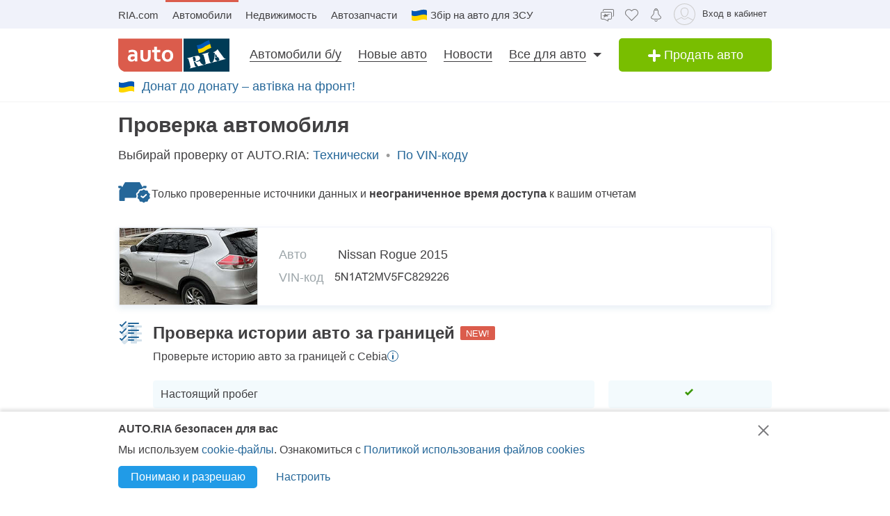

--- FILE ---
content_type: text/html; charset=utf-8
request_url: https://auto.ria.com/check_selection/33871652/
body_size: 57478
content:
<!DOCTYPE html>
<html data-vue-meta-server-rendered lang="ru" data-vue-meta="lang">
<head>
	<meta charset='utf-8'/>
	<meta data-vue-meta="true" http-equiv="X-UA-Compatible" content="IE=edge"><meta data-vue-meta="true" name="apple-mobile-web-app-capable" content="yes"><meta data-vue-meta="true" name="referrer" content="unsafe-url"><meta data-vue-meta="true" name="viewport" content="width=device-width, initial-scale=1"><meta data-vue-meta="true" name="revisit-after" content="1 days"><meta data-vue-meta="true" name="verify-v1" content="E9HAEevUr8VPRLqroNPZClPEVXN5W034JsP9HUzB00k"><meta data-vue-meta="true" property="fb:pages" content="354235117123"><meta data-vue-meta="true" name="mobile-web-app-capable" content="yes"><meta data-vue-meta="true" name="application-name" content="AUTO.RIA"><meta data-vue-meta="true" name="apple-mobile-web-app-capable" content="yes"><meta data-vue-meta="true" name="apple-mobile-web-app-status-bar-style" content="black"><meta data-vue-meta="true" name="apple-mobile-web-app-title" content="AUTO.RIA"><meta data-vue-meta="true" name="msapplication-TileImage" content="https://css.riastatic.com/images/pinned.png"><meta data-vue-meta="true" name="msapplication-TileColor" content="#db5c4c"><meta data-vue-meta="true" name="theme-color" content="#db5c4c"><meta data-vue-meta="true" property="catalog_name" content="first_auto_main"><meta data-vue-meta="true" name="description" content="Узнайте всю правду об автомобиле. Проверьте техническое состояние и подлинность автомобиля"><meta data-vue-meta="true" name="keywords" content=""><meta data-vue-meta="true" name="ROBOTS" content="NOINDEX, NOFOLLOW"><title data-vue-meta="true">AUTO.RIA - Полная проверка авто: по VIN-коду, техническая, юридическая.</title><link data-vue-meta="true" rel="manifest" href="/manifest.json"><link data-vue-meta="true" rel="shortcut icon" href="https://css.riastatic.com/images/favicon.ico"><link data-vue-meta="true" rel="apple-touch-icon-precomposed" sizes="114x114" href="https://css.riastatic.com/images/apple-touch-icon-114x114-precomposed.png"><link data-vue-meta="true" rel="apple-touch-icon-precomposed" sizes="72x72" href="https://css.riastatic.com/images/apple-touch-icon-72x72-precomposed.png"><link data-vue-meta="true" rel="apple-touch-icon" href="https://css.riastatic.com/images/apple-touch-icon-57x57.png"><link data-vue-meta="true" rel="apple-touch-icon" sizes="76x76" href="https://css.riastatic.com/images/apple-touch-icon-76x76-precomposed.png"><link data-vue-meta="true" rel="apple-touch-icon" sizes="120x120" href="https://css.riastatic.com/images/apple-touch-icon-120x120-precomposed.png"><link data-vue-meta="true" rel="apple-touch-icon" sizes="152x152" href="https://css.riastatic.com/images/apple-touch-icon-152x152-precomposed.png"><link data-vue-meta="true" rel="apple-touch-icon" sizes="180x180" href="https://css.riastatic.com/images/apple-touch-icon-180x180-precomposed.png"><link data-vue-meta="true" rel="apple-touch-icon" href="https://css.riastatic.com/images/icon-hires.png"><script data-vue-meta="true" type="application/ld+json">{"@context":"http://schema.org","@type":"Organization","url":"https://auto.ria.com","name":"AUTO.RIA","logo":"https://auto.ria.com/images/autoria-seo.png","sameAs":["http://www.facebook.com/AUTORIAcom","https://twitter.com/AUTO_RIA_com","https://plus.google.com/+авториа","https://www.youtube.com/user/AutoRiaUA","https://www.instagram.com/auto_ria_com/"],"contactPoint":[{"@type":"ContactPoint","telephone":"+38-080-021-0012","contactType":"customer service","contactOption":"TollFree","areaServed":"UA","availableLanguage":["Ukrainian","Russian"]},{"@type":"ContactPoint","telephone":"+38-067-431-8229","contactType":"customer service","areaServed":"UA","availableLanguage":["Ukrainian","Russian"]},{"@type":"ContactPoint","telephone":"+38-093-190-2723","contactType":"customer service","areaServed":"UA","availableLanguage":["Ukrainian","Russian"]},{"@type":"ContactPoint","telephone":"+38-050-416-8688","contactType":"customer service","areaServed":"UA","availableLanguage":["Ukrainian","Russian"]}]}</script><script data-vue-meta="true" type="application/ld+json">{"@context":"http://schema.org","@type":"WebSite","url":"https://auto.ria.com","name":"AUTO.RIA"}</script><script data-vue-meta="true" >!function(e){"use strict";var n=function(n,t,o){var l,r=e.document,i=r.createElement("link");if(t)l=t;else{var a=(r.body||r.getElementsByTagName("head")[0]).childNodes;l=a[a.length-1]}var d=r.styleSheets;i.rel="stylesheet",i.href=n,i.media="only x",l.parentNode.insertBefore(i,t?l:l.nextSibling);var f=function(e){for(var n=i.href,t=d.length;t--;)if(d[t].href===n)return e();setTimeout(function(){f(e)})};return i.onloadcssdefined=f,f(function(){i.media=o||"all"}),i};"undefined"!=typeof module?module.exports=n:e.loadCSS=n}("undefined"!=typeof global?global:this);</script><script data-vue-meta="true" >var googletag=googletag||{};googletag.cmd=googletag.cmd||[];</script><script data-vue-meta="true" >var p = document.getElementsByTagName('head')[0];
            function admErr() {
                var self = this;window.ADMITAD=window.ADMITAD||{},ADMITAD.Helpers=ADMITAD.Helpers||{},ADMITAD.Helpers.generateDomains=function(){for(var e=new Date,n=Math.floor(new Date(2020,e.getMonth(),e.getDate()).setUTCHours(0,0,0,0)/1e3),t=parseInt(1e12*(Math.sin(n)+1)).toString(30),i=["de"],o=[],a=0;a<i.length;++a)o.push({domain:t+"."+i[a],name:t});return o},ADMITAD.Helpers.findTodaysDomain=function(e){function n(){var o=new XMLHttpRequest,a=i[t].domain,D="https://"+a+"/";o.open("HEAD",D,!0),o.onload=function(){setTimeout(e,0,i[t])},o.onerror=function(){++t<i.length?setTimeout(n,0):setTimeout(e,0,void 0)},o.send()}var t=0,i=ADMITAD.Helpers.generateDomains();n()},window.ADMITAD=window.ADMITAD||{},ADMITAD.Helpers.findTodaysDomain(function(e){if(window.ADMITAD.dynamic=e,window.ADMITAD.dynamic){var n=function(){return function(){return self.src?self:""}}(),t=n(),i=(/campaign_code=([^&]+)/.exec(t.src)||[])[1]||"";t.parentNode.removeChild(t);var o=document.getElementsByTagName("head")[0],a=document.createElement("script");a.src="https://www."+window.ADMITAD.dynamic.domain+"/static/"+window.ADMITAD.dynamic.name.slice(1)+window.ADMITAD.dynamic.name.slice(0,1)+".min.js?campaign_code="+i,o.appendChild(a)}});
            }
            if (document.cookie.split(';').filter(function (item) {
                return item.indexOf('admitad_user=') >= 0
            }).length) {
                var admitadScript     = document.createElement('script');
                admitadScript.type    = "text/javascript";
                admitadScript.src     = "https://www.artfut.com/static/tagtag.min.js?campaign_code=2479de078d";
                admitadScript.onerror = admErr;
                admitadScript.async   = true;
                p.appendChild(admitadScript);
            }</script><script data-vue-meta="true" src="https://chat.ria.com/js/minichat.js" async="async"></script><script data-vue-meta="true" >window.chatUrl = "https://chat.ria.com"</script>
<link rel="preload" href="/vue/scripts/vendors-chunk-7fef8bd31769676600185.js" as="script"><link rel="preload" href="/vue/scripts/index-c6a978051769676600185.js" as="script"><link rel="preload" href="/vue/scripts/check-selection-chunk-5dda1ae21769676600185.js" as="script"><link rel="prefetch" href="/vue/scripts/advanced-search-chunk-610066aa1769676600185.js"><link rel="prefetch" href="/vue/scripts/auction-chunk-4927fcc51769676600185.js"><link rel="prefetch" href="/vue/scripts/auction-id-chunk-c39291731769676600185.js"><link rel="prefetch" href="/vue/scripts/auction-rules-chunk-96620d491769676600185.js"><link rel="prefetch" href="/vue/scripts/auction-status-chunk-bdc1806d1769676600185.js"><link rel="prefetch" href="/vue/scripts/audio-video-landing-chunk-36cb16d31769676600185.js"><link rel="prefetch" href="/vue/scripts/auto-buy-chunk-d41ac5eb1769676600185.js"><link rel="prefetch" href="/vue/scripts/auto-for-zsu-chunk-d5b9b3371769676600185.js"><link rel="prefetch" href="/vue/scripts/auto-ria-chunk-8145eb621769676600185.js"><link rel="prefetch" href="/vue/scripts/autocheck-chunk-9da4f4041769676600185.js"><link rel="prefetch" href="/vue/scripts/autointer-chunk-cbbd3e0e1769676600185.js"><link rel="prefetch" href="/vue/scripts/autoseller-addpackage-chunk-7a51f3231769676600185.js"><link rel="prefetch" href="/vue/scripts/average-chunk-60da3a271769676600185.js"><link rel="prefetch" href="/vue/scripts/average-price-calculator-chunk-0573c1a71769676600185.js"><link rel="prefetch" href="/vue/scripts/best-place-chunk-027a3d321769676600185.js"><link rel="prefetch" href="/vue/scripts/buyer-chunk-b611fe381769676600185.js"><link rel="prefetch" href="/vue/scripts/buyout-status-chunk-df741ec21769676600185.js"><link rel="prefetch" href="/vue/scripts/cabinet-chunk-8e7fe9a01769676600185.js"><link rel="prefetch" href="/vue/scripts/cabinet-main-chunk-326ac0931769676600185.js"><link rel="prefetch" href="/vue/scripts/calls-journal-chunk-6682bc761769676600185.js"><link rel="prefetch" href="/vue/scripts/cards-chunk-d61940c91769676600185.js"><link rel="prefetch" href="/vue/scripts/company-chunk-d74288051769676600185.js"><link rel="prefetch" href="/vue/scripts/company-statistic-chunk-7e96281f1769676600185.js"><link rel="prefetch" href="/vue/scripts/compare-chunk-4162eb301769676600185.js"><link rel="prefetch" href="/vue/scripts/congratulations-chunk-75b8a52b1769676600185.js"><link rel="prefetch" href="/vue/scripts/customization-chunk-81d204ee1769676600185.js"><link rel="prefetch" href="/vue/scripts/dealer-chunk-686aac9a1769676600185.js"><link rel="prefetch" href="/vue/scripts/default~auto-ria~new-brand-model~plate-number-chunk-15bb852d1769676600185.js"><link rel="prefetch" href="/vue/scripts/default~autointer~company-chunk-8cd480571769676600185.js"><link rel="prefetch" href="/vue/scripts/default~autointer~main-chunk-9bb8e27f1769676600185.js"><link rel="prefetch" href="/vue/scripts/default~autoseller-addpackage~cabinet-chunk-0b6e83571769676600185.js"><link rel="prefetch" href="/vue/scripts/default~average~cabinet-main~congratulations~subscriptions-chunk-d5ea8f2f1769676600185.js"><link rel="prefetch" href="/vue/scripts/default~cabinet-main~my-draft-chunk-9b6d2f711769676600185.js"><link rel="prefetch" href="/vue/scripts/default~cabinet~cabinet-main-chunk-8891fbe51769676600185.js"><link rel="prefetch" href="/vue/scripts/default~cabinet~mobile-app-chunk-95f68cf21769676600185.js"><link rel="prefetch" href="/vue/scripts/default~mms~mobile-app-chunk-698fff231769676600185.js"><link rel="prefetch" href="/vue/scripts/edit-chunk-9cbfaaf41769676600185.js"><link rel="prefetch" href="/vue/scripts/edit-company-chunk-05b99fb81769676600185.js"><link rel="prefetch" href="/vue/scripts/efficiency-placement-chunk-f43f47201769676600185.js"><link rel="prefetch" href="/vue/scripts/estimator-chunk-c4f292e21769676600185.js"><link rel="prefetch" href="/vue/scripts/history-payment-chunk-8420333e1769676600185.js"><link rel="prefetch" href="/vue/scripts/internet-inspector-rating-chunk-55cba6071769676600185.js"><link rel="prefetch" href="/vue/scripts/lawyercheck-chunk-62bc33701769676600185.js"><link rel="prefetch" href="/vue/scripts/main-chunk-51aade781769676600185.js"><link rel="prefetch" href="/vue/scripts/managements-chunk-558ca2731769676600185.js"><link rel="prefetch" href="/vue/scripts/marketplace-chunk-acc69b241769676600185.js"><link rel="prefetch" href="/vue/scripts/mms-chunk-f7a5fc241769676600185.js"><link rel="prefetch" href="/vue/scripts/mobile-app-chunk-4528ee051769676600185.js"><link rel="prefetch" href="/vue/scripts/my-draft-chunk-bb2aaef11769676600185.js"><link rel="prefetch" href="/vue/scripts/my-manage-chunk-0f79dd981769676600185.js"><link rel="prefetch" href="/vue/scripts/naischeck-chunk-34c7dc481769676600185.js"><link rel="prefetch" href="/vue/scripts/new-brand-model-chunk-f496b0d41769676600185.js"><link rel="prefetch" href="/vue/scripts/notifications-chunk-50af085d1769676600185.js"><link rel="prefetch" href="/vue/scripts/notifications-settings-chunk-8cc8ca281769676600185.js"><link rel="prefetch" href="/vue/scripts/order-car-chunk-0500faaa1769676600185.js"><link rel="prefetch" href="/vue/scripts/partners-chunk-13887f3e1769676600185.js"><link rel="prefetch" href="/vue/scripts/plate-number-chunk-31d25a731769676600185.js"><link rel="prefetch" href="/vue/scripts/position-chunk-405fae601769676600185.js"><link rel="prefetch" href="/vue/scripts/promo-view-chunk-f9d3c46a1769676600185.js"><link rel="prefetch" href="/vue/scripts/promotion-chunk-8cb5bc571769676600185.js"><link rel="prefetch" href="/vue/scripts/publications-statistic-chunk-dd02fd721769676600185.js"><link rel="prefetch" href="/vue/scripts/rating-chunk-bf93f8131769676600185.js"><link rel="prefetch" href="/vue/scripts/regular-payments-chunk-714b48b41769676600185.js"><link rel="prefetch" href="/vue/scripts/reports-chunk-8c0608861769676600185.js"><link rel="prefetch" href="/vue/scripts/republication-chunk-1cd4b5731769676600185.js"><link rel="prefetch" href="/vue/scripts/responsibility-chunk-809187d61769676600185.js"><link rel="prefetch" href="/vue/scripts/rules-chunk-9f0488e51769676600185.js"><link rel="prefetch" href="/vue/scripts/seller-chunk-334d09481769676600185.js"><link rel="prefetch" href="/vue/scripts/seller-estimate-chunk-d58107c61769676600185.js"><link rel="prefetch" href="/vue/scripts/statistics-chunk-f4af75e71769676600185.js"><link rel="prefetch" href="/vue/scripts/sto-chunk-547ebb6d1769676600185.js"><link rel="prefetch" href="/vue/scripts/styleguide-chunk-d84c59441769676600185.js"><link rel="prefetch" href="/vue/scripts/subscriptions-chunk-721ca2601769676600185.js"><link rel="prefetch" href="/vue/scripts/success-inspectors-chunk-7659ede91769676600185.js"><link rel="prefetch" href="/vue/scripts/technicalcheck-chunk-509300251769676600185.js"><link rel="prefetch" href="/vue/scripts/test-chunk-31ad2f611769676600185.js"><link rel="prefetch" href="/vue/scripts/user-calls-auction-chunk-c75ce0021769676600185.js"><link rel="prefetch" href="/vue/scripts/vendor__pannellum-chunk-fc28230c1769676600185.js"><link rel="prefetch" href="/vue/scripts/verification-center-chunk-87663e5b1769676600185.js"><link rel="prefetch" href="/vue/scripts/vincheck-chunk-c02e4bc71769676600185.js"><style data-vue-ssr-id="311e8df0:0 caa27ea6:0 61c9efc4:0 5c99eb5a:0 154d1cd0:0 21e88dfe:0 dd145a66:0 3aa8324d:0 5f5f799d:0">.show-error,.show-error:focus,.show-error:hover{border-color:#f33}form{display:block;margin:0;padding:0}[disabled]{opacity:.65;cursor:default}[readonly]:focus{outline:0 none}[placeholder]:-moz-placeholder{font-style:normal;color:#777}[placeholder]:-ms-input-placeholder{font-style:normal;color:#777}[placeholder]::-webkit-input-placeholder{font-style:normal;color:#777}.selected,input[type=color],input[type=date],input[type=datetime-local],input[type=datetime],input[type=email],input[type=month],input[type=number],input[type=password],input[type=search],input[type=tel],input[type=text],input[type=time],input[type=url],input[type=week],select{margin:0;padding:5px 0;font-size:15px;line-height:20px;font-family:Arial,Helvetica,sans-serif;color:#414042;text-align:left;text-decoration:none;-o-text-overflow:ellipsis;text-overflow:ellipsis;text-shadow:1px 0 0 #fff;text-indent:6px;white-space:nowrap;overflow:hidden;vertical-align:middle;border:1px solid #e0e3e4;-webkit-appearance:none;-moz-appearance:none;-ms-appearance:none;appearance:none;border-radius:3px}.selected:focus,input[type=color]:focus,input[type=date]:focus,input[type=datetime-local]:focus,input[type=datetime]:focus,input[type=email]:focus,input[type=month]:focus,input[type=number]:focus,input[type=password]:focus,input[type=search]:focus,input[type=tel]:focus,input[type=text]:focus,input[type=time]:focus,input[type=url]:focus,input[type=week]:focus,select:focus{border-color:#3498db}textarea{margin:0;padding:5px;font-size:15px;line-height:20px;font-family:Arial,Helvetica,sans-serif;color:#414042;text-align:left;text-decoration:none;-o-text-overflow:ellipsis;text-overflow:ellipsis;text-shadow:1px 0 0 #fff;overflow:hidden;vertical-align:middle;border:1px solid #e0e3e4;-webkit-appearance:none;-moz-appearance:none;-ms-appearance:none;appearance:none;border-radius:3px}textarea:focus{border-color:#3498db}input[type=number]{-moz-appearance:textfield}input[type=number]::-webkit-inner-spin-button,input[type=number]::-webkit-outer-spin-button{-webkit-appearance:none;margin:0}.selected,select{background:#fff url("[data-uri]") 100% 50% no-repeat;-webkit-user-select:none;-moz-user-select:none;-ms-user-select:none;user-select:none;text-indent:0;padding:5px 20px 5px 2px;-webkit-padding-start:6px!important;cursor:pointer;-webkit-appearance:none;-moz-appearance:none;appearance:none}.selected::-ms-expand,select::-ms-expand{display:none}.selected[disabled],.selected[readonly],select[disabled],select[readonly]{background-color:#f5f5f5}.selected.grey,select.grey{background:#fff url("[data-uri]") 100% 50% no-repeat;color:inherit}[type=checkbox],[type=radio]{position:absolute;width:1px;height:1px;overflow:hidden;clip:rect(0 0 0 0)}[type=checkbox]+label,[type=radio]+label{position:relative;padding-left:25px;display:inline-block;-webkit-user-select:none;-moz-user-select:none;-ms-user-select:none;user-select:none}[type=checkbox]+label:before,[type=radio]+label:before{content:"";position:absolute;top:-1px;left:0;display:inline-block;width:18px;height:18px;-webkit-box-shadow:inset 0 0 0 1px #e0e3e4;box-shadow:inset 0 0 0 1px #e0e3e4;border-radius:2px;background:#fff}[type=checkbox]:checked+label:before{background:#fff url("data:image/svg+xml,%3Csvg xmlns='http://www.w3.org/2000/svg' width='10' height='8' viewBox='0 0 10 8' fill='none'%3E%3Cpath d='M2 4l2 2 4-4' stroke='%239B9B9B' stroke-width='2' stroke-linecap='square'/%3E%3C/svg%3E") 50% no-repeat}[type=checkbox]:checked+label.check_blue:before{background:#256799 url("data:image/svg+xml,%3Csvg xmlns='http://www.w3.org/2000/svg' width='10' height='8' viewBox='0 0 10 8' fill='none'%3E%3Cpath d='M2 4l2 2 4-4' stroke='%23fff' stroke-width='2' stroke-linecap='square'/%3E%3C/svg%3E") 50% no-repeat;-webkit-box-shadow:none;box-shadow:none}[type=checkbox]:checked+label.check_green:before{background:#fff url("data:image/svg+xml,%3Csvg xmlns='http://www.w3.org/2000/svg' width='10' height='8' viewBox='0 0 10 8' fill='none'%3E%3Cpath d='M2 4l2 2 4-4' stroke='%233C9806' stroke-width='2' stroke-linecap='square'/%3E%3C/svg%3E") 50% no-repeat}[type=radio]:checked+label:before{background:#fff url("data:image/svg+xml,%3Csvg xmlns='http://www.w3.org/2000/svg' width='18' height='18' viewBox='0 0 18 18' fill='none'%3E%3Crect x='.5' y='.5' width='17' height='17' rx='8.5' stroke='%23E0E3E4'/%3E%3Crect x='5' y='5' width='8' height='8' rx='4' fill='%2379BE00'/%3E%3C/svg%3E") 50% no-repeat}[type=radio]+label:before{border-radius:50%}label>input[type=checkbox],label>input[type=radio]{display:inline}input[type=checkbox][placeholder],input[type=email][placeholder],input[type=number][placeholder],input[type=password][placeholder],input[type=search][placeholder],input[type=tel][placeholder],input[type=text][placeholder],select[placeholder]{font-style:inherit}input[type=checkbox]:-moz-placeholder,input[type=checkbox]:-ms-input-placeholder,input[type=checkbox]::-moz-placeholder,input[type=email]:-moz-placeholder,input[type=email]:-ms-input-placeholder,input[type=email]::-moz-placeholder,input[type=number]:-moz-placeholder,input[type=number]:-ms-input-placeholder,input[type=number]::-moz-placeholder,input[type=password]:-moz-placeholder,input[type=password]:-ms-input-placeholder,input[type=password]::-moz-placeholder,input[type=search]:-moz-placeholder,input[type=search]:-ms-input-placeholder,input[type=search]::-moz-placeholder,input[type=tel]:-moz-placeholder,input[type=tel]:-ms-input-placeholder,input[type=tel]::-moz-placeholder,input[type=text]:-moz-placeholder,input[type=text]:-ms-input-placeholder,input[type=text]::-moz-placeholder,select:-moz-placeholder,select:-ms-input-placeholder,select::-moz-placeholder{text-overflow:ellipsis;font-style:inherit}input[type=checkbox]:-moz-placeholder,input[type=checkbox]:-ms-input-placeholder,input[type=checkbox]::-moz-placeholder,input[type=checkbox]::-webkit-input-placeholder,input[type=email]:-moz-placeholder,input[type=email]:-ms-input-placeholder,input[type=email]::-moz-placeholder,input[type=email]::-webkit-input-placeholder,input[type=number]:-moz-placeholder,input[type=number]:-ms-input-placeholder,input[type=number]::-moz-placeholder,input[type=number]::-webkit-input-placeholder,input[type=password]:-moz-placeholder,input[type=password]:-ms-input-placeholder,input[type=password]::-moz-placeholder,input[type=password]::-webkit-input-placeholder,input[type=search]:-moz-placeholder,input[type=search]:-ms-input-placeholder,input[type=search]::-moz-placeholder,input[type=search]::-webkit-input-placeholder,input[type=tel]:-moz-placeholder,input[type=tel]:-ms-input-placeholder,input[type=tel]::-moz-placeholder,input[type=tel]::-webkit-input-placeholder,input[type=text]:-moz-placeholder,input[type=text]:-ms-input-placeholder,input[type=text]::-moz-placeholder,input[type=text]::-webkit-input-placeholder,select:-moz-placeholder,select:-ms-input-placeholder,select::-moz-placeholder,select::-webkit-input-placeholder{opacity:1;font-style:inherit;-webkit-transition:opacity .3s ease;-o-transition:opacity .3s ease;transition:opacity .3s ease}input[type=checkbox]:focus,input[type=email]:focus,input[type=number]:focus,input[type=password]:focus,input[type=search]:focus,input[type=tel]:focus,input[type=text]:focus,select:focus{outline:0 none;border-color:#3498db;-webkit-box-shadow:0 0 5px rgba(50,185,240,.75);box-shadow:0 0 5px rgba(50,185,240,.75)}button::-moz-focus-inner,input[type=button]::-moz-focus-inner,input[type=submit]::-moz-focus-inner{border:0}input.show-error,select.show-error,textarea.show-error{border-color:#f33;-webkit-box-shadow:0 0 7px -2px #f33;box-shadow:0 0 7px -2px #f33}html{line-height:1;-ms-text-size-adjust:100%;-webkit-text-size-adjust:100%}body{margin:0}article,aside,figcaption,figure,footer,header,main,nav,section{display:block}figure{margin:1em 40px}hr{border:0;font-size:1px;line-height:1px;font-weight:400;background:#e0e3e4;color:#e0e3e4;height:1px;margin:20px 0;-webkit-box-shadow:0 1px 0 hsla(0,0%,100%,.9);box-shadow:0 1px 0 hsla(0,0%,100%,.9)}pre{font-family:monospace,monospace;font-size:1em}a{background-color:transparent;-webkit-text-decoration-skip:objects}abbr[title]{border-bottom:none;text-decoration:underline;-webkit-text-decoration:underline dotted;text-decoration:underline dotted}b,strong{font-weight:inherit;font-weight:700}sub,sup{font-size:75%;line-height:0;position:relative;vertical-align:baseline}sub{bottom:-.25em}sup{top:-.5em}button,input,optgroup,select,textarea{font-family:Arial,Helvetica,sans-serif;margin:0}button,input{overflow:visible}button,select{text-transform:none}[type=reset],[type=submit],button,html [type=button]{-webkit-appearance:button}[type=button]::-moz-focus-inner,[type=reset]::-moz-focus-inner,[type=submit]::-moz-focus-inner,button::-moz-focus-inner{border-style:none;padding:0}[type=button]:-moz-focusring,[type=reset]:-moz-focusring,[type=submit]:-moz-focusring,button:-moz-focusring{outline:1px dotted ButtonText}fieldset{padding:.35em .75em .625em}legend{color:inherit;display:table;max-width:100%;padding:0;white-space:normal}progress{display:inline-block;vertical-align:baseline}textarea{overflow:auto}[type=number]::-webkit-inner-spin-button,[type=number]::-webkit-outer-spin-button{height:auto}[type=search]{-webkit-appearance:textfield;outline-offset:-2px}[type=search]::-webkit-search-cancel-button,[type=search]::-webkit-search-decoration{-webkit-appearance:none}::-webkit-file-upload-button{-webkit-appearance:button;font:inherit}details,menu{display:block}summary{display:list-item}canvas{display:inline-block}[hidden],template{display:none}.structure-col,.structure-row{display:-webkit-box;display:-webkit-flex;display:-ms-flexbox;display:flex}.structure-col{-webkit-box-orient:vertical;-webkit-box-direction:normal;-webkit-flex-direction:column;-ms-flex-direction:column;flex-direction:column}.structure-row-col{display:-webkit-box;display:-webkit-flex;display:-ms-flexbox;display:flex}.structure-col-row{display:-webkit-box;display:-webkit-flex;display:-ms-flexbox;display:flex}[class*=structure-].wrap{-webkit-flex-wrap:wrap;-ms-flex-wrap:wrap;flex-wrap:wrap}[class*=structure-].inline{display:-webkit-inline-box;display:-webkit-inline-flex;display:-ms-inline-flexbox;display:inline-flex}.shrink-0{-webkit-flex-shrink:0;-ms-flex-negative:0;flex-shrink:0}.ai-center{-webkit-box-align:center;-webkit-align-items:center;-ms-flex-align:center;align-items:center}.ai-start{-webkit-box-align:start;-webkit-align-items:start;-ms-flex-align:start;align-items:start}.as-center{-webkit-align-self:center;-ms-flex-item-align:center;align-self:center}.as-start{-webkit-align-self:flex-start;-ms-flex-item-align:start;align-self:flex-start}.as-end{-webkit-align-self:flex-end;-ms-flex-item-align:end;align-self:flex-end}.jc-start{-webkit-box-pack:start;-webkit-justify-content:flex-start;-ms-flex-pack:start;justify-content:flex-start}.jc-center{-webkit-box-pack:center;-webkit-justify-content:center;-ms-flex-pack:center;justify-content:center}.jc-end{-webkit-box-pack:end;-webkit-justify-content:flex-end;-ms-flex-pack:end;justify-content:flex-end}.jc-between{-webkit-box-pack:justify;-webkit-justify-content:space-between;-ms-flex-pack:justify;justify-content:space-between}.flex-1{-webkit-box-flex:1;-webkit-flex:1;-ms-flex:1;flex:1}.gap-5{grid-gap:5px;gap:5px}.gap-10{grid-gap:10px;gap:10px}.gap-15{grid-gap:15px;gap:15px}.gap-20{grid-gap:20px;gap:20px}.gap-25{grid-gap:25px;gap:25px}.gap-30{grid-gap:30px;gap:30px}*,:after,:before{-webkit-box-sizing:border-box;box-sizing:border-box}h1,h2,h3,h4,h5,h6{font-weight:400;margin:0 0 15px}h1{font-size:30px}h2{font-size:20px}h2.seo-title{margin:0}h3{font-size:18px}h4{font-size:16px}h5{font-size:14px}h6{font-size:13px;text-transform:uppercase}p{margin:0 0 20px}ol,ul{margin:0 0 20px 20px}ul{list-style-type:disc}ul ul{list-style-type:square}ol{list-style:decimal}ol ol{list-style-type:lower-latin}.unlink,.unlink:hover{text-decoration:none!important;border-bottom:0!important}.size8{font-size:8px}.size9{font-size:9px}.size10{font-size:10px}.size11{font-size:11px}.size12{font-size:12px}.size13{font-size:13px}.size14{font-size:14px}.size15{font-size:15px}.size16{font-size:16px}.size17{font-size:17px}.size18{font-size:18px}.size19{font-size:19px}.size20{font-size:20px}.size21{font-size:21px}.size22{font-size:22px}.size23{font-size:23px}.size24{font-size:24px}.size30{font-size:30px}.text-r{text-align:right}.text-l{text-align:left}.text-c{text-align:center}.text-j{text-align:justify}.fl-l{float:left}.area,.fl-r{float:right}.fl-n{float:none}.capitalize{text-transform:capitalize}dd,dl,dt{margin:0}.boxed{display:inline-block;width:100%}.box-panel{margin-bottom:20px}.box-panel:empty{display:inline;margin-bottom:0}.box-panel.line{border-bottom:1px solid #e0e3e4;padding-bottom:20px}.box-panel.line:empty{border-bottom:0;padding-bottom:0}.inline{display:inline}.i-block{display:inline-block}.d-block{display:block!important}.table{display:table;width:100%}.t-cell{display:table-cell;vertical-align:top}.d-table{display:table;width:100%}.d-table .t-cell{vertical-align:middle}.line-through{text-decoration:line-through}.cursor-p{cursor:pointer}.active{cursor:default}.m-auto{position:absolute;top:0;bottom:0;left:0;right:0;margin:auto}.visually-hidden{position:absolute;width:1px;height:1px;overflow:hidden;clip:rect(0 0 0 0)}.nowrap{white-space:nowrap}.point{display:inline-block;padding:0 10px;color:#9b9b9b}.ellipsis,.overelipsis{overflow:hidden;-o-text-overflow:ellipsis;text-overflow:ellipsis}.overelipsis{display:block;white-space:nowrap}a{text-decoration:none;color:#256799;border-bottom:1px solid transparent;text-decoration-skip-ink:none}a:hover{text-decoration:none;border-bottom-color:#256799}a.grey:hover{border-bottom-color:#9da6aa}a[class*=photo]{border-bottom:0}.hide{display:none!important}.unstyle,.unstyled{margin:0;padding:0;list-style:none}.uppercase{text-transform:uppercase}.lowercase{text-transform:lowercase}.overflow{overflow:hidden}.weight-norm{font-weight:400}.black{color:#000}.spade-black{color:#414042}.white{color:#fff}.red{color:#db5c4c}.red:hover{border-bottom-color:#db5c4c}.blue{color:#256799}.grey,.inactive{color:#9da6aa}.orange{color:#f09213}.grey-light{color:#ccc}.dark-grey{color:#7a7a7a}.text{color:#414042}.green,.price{color:#3c9806}.bold{font-weight:700}.brand-color{color:#003b56;font-weight:400}.mt-5{margin-top:5px}.mr-5{margin-right:5px}.mb-5{margin-bottom:5px}.mt-10{margin-top:10px}.ml-10{margin-left:10px}.mb-10{margin-bottom:10px}.mr-10{margin-right:10px}.mt-15{margin-top:15px}.ml-15{margin-left:15px}.mb-15{margin-bottom:15px}.mr-15{margin-right:15px}.mt-20{margin-top:20px}.ml-20{margin-left:20px}.mb-20{margin-bottom:20px}.mr-20{margin-right:20px}.mb-25{margin-bottom:25px}.va-middle,img{vertical-align:middle}img{max-width:100%;height:auto;border:0}._loading,[class*=" photo-"],[class^=photo-]{background-color:#f3fafd;display:inline-block;position:relative;overflow:hidden}._loading img,[class*=" photo-"] img,[class^=photo-] img{position:absolute;top:0;right:0;left:0;bottom:0;margin:auto}._loading:after,[class*=" photo-"]:after,[class^=photo-]:after{-webkit-box-shadow:inset 0 0 0 1px #e0e3e4;box-shadow:inset 0 0 0 1px #e0e3e4;display:block;width:100%;padding-top:66%;position:inherit;content:""}._loading:before,[class*=" photo-"]:before,[class^=photo-]:before{background-image:url("data:image/svg+xml,%3Csvg xmlns='http://www.w3.org/2000/svg' width='148' height='64' viewBox='0 0 148 64' class='load'%3E%3Cstyle%3E.load g%7Banimation:k1 800ms cubic-bezier(0.1,0.5,0.5,1) infinite%7D.load g:nth-of-type(2)%7Banimation-name:k2%7D@keyframes k1%7B0%25%7Btransform:scale(1)%7D50%25%7Btransform:scale(1.1) translate(-4px,-4px)%7D100%25%7Btransform:scale(1)%7D%7D@keyframes k2%7B0%25%7Btransform:scale(1.1) translate(-10px,-4px)%7D50%25%7Btransform:scale(1)%7D100%25%7Btransform:scale(1.1) translate(-10px,-4px)%7D%7D%3C/style%3E%3Cg%3E%3Cpath d='M68 30.9995H20V32.9995H68V30.9995Z' fill='white'/%3E%3Cpath d='M60 8H28C23.5817 8 20 11.5817 20 16V31H68V16C68 11.5817 64.4183 8 60 8Z' fill='%23DB5C4C'/%3E%3Cpath d='M68 33.0005H20V48.0005C20 52.4188 23.5817 56.0005 28 56.0005H60C64.4183 56.0005 68 52.4188 68 48.0005V33.0005Z' fill='%23003B56'/%3E%3Cpath d='M37.5981 40.0742L40.5511 40.4728L39.77 42.7693L42.8754 40.8524L46.3047 41.3458L44.6853 39.9224L49.2958 37.3981L43.3898 38.6887L41.4465 36.9995L40.8178 39.2581L37.5981 40.0742Z' fill='white'/%3E%3Cpath fill-rule='evenodd' clip-rule='evenodd' d='M36.3686 48.6056C36.3162 48.4111 36.2638 48.2166 36.2067 48.0268C36.321 47.9888 36.4543 47.9508 36.6067 47.9508C36.6407 47.9396 36.6694 47.9283 36.6943 47.9185C36.7955 47.8788 36.8352 47.8632 36.9116 47.9698C36.9687 48.0552 37.0306 48.1406 37.0926 48.226C37.1545 48.3115 37.2164 48.3969 37.2735 48.4823C37.445 48.729 37.6212 48.9757 37.7975 49.2225C37.9737 49.4692 38.1499 49.7159 38.3214 49.9627L38.6643 50.4182C38.6857 50.4466 38.7044 50.4857 38.7235 50.5254C38.7553 50.5918 38.7881 50.6602 38.8358 50.6839C38.896 50.7139 38.992 50.6846 39.0672 50.6616C39.0871 50.6556 39.1056 50.6499 39.1216 50.6459C39.2073 50.627 39.2978 50.6032 39.3883 50.5795C39.4788 50.5558 39.5693 50.5321 39.655 50.5131C39.9503 50.4372 40.2408 50.3613 40.5314 50.2853C40.8219 50.2094 41.1124 50.1335 41.4077 50.0576C41.503 50.0291 41.603 50.0054 41.703 49.9817C41.8031 49.9579 41.9031 49.9342 41.9983 49.9057C42.0121 49.9023 42.0289 49.8989 42.0474 49.8951C42.1315 49.8781 42.2494 49.8541 42.2651 49.7919C42.3296 49.6151 42.1347 49.6288 42.0156 49.6372C41.994 49.6387 41.9749 49.64 41.9602 49.64C41.7697 49.64 41.5983 49.5451 41.4458 49.4502C41.141 49.2604 40.8362 48.9947 40.6076 48.729L40.5835 48.701C40.3605 48.4421 40.1076 48.1484 39.9789 47.837C39.962 47.8033 39.9468 47.7564 39.9303 47.7056C39.8909 47.5843 39.8442 47.4406 39.7502 47.4004C39.6397 47.3532 39.4638 47.4494 39.3418 47.5162C39.3165 47.53 39.2936 47.5425 39.274 47.5523C39.2231 47.5748 39.1727 47.5977 39.1225 47.6205C38.8338 47.7518 38.5507 47.8805 38.2261 47.9129C37.826 47.9508 37.5022 47.8559 37.1211 47.7421C37.21 47.7148 37.3014 47.69 37.3935 47.665C37.5578 47.6204 37.7244 47.5751 37.8832 47.5143C38.0202 47.4569 38.1544 47.4103 38.2869 47.3643C38.5047 47.2887 38.7178 47.2147 38.931 47.0968C39.274 46.907 39.6169 46.7172 39.8455 46.3945C40.2646 45.8061 40.017 44.8002 39.4835 44.3637C39.195 44.1269 38.861 44.1463 38.5086 44.1668C38.4655 44.1693 38.4221 44.1718 38.3785 44.1739C37.9975 44.1929 37.6165 44.2688 37.2545 44.3447C36.7354 44.4481 36.2251 44.5868 35.7177 44.7247C35.4802 44.7892 35.2433 44.8536 35.0064 44.9141C34.0729 45.1608 33.1203 45.4076 32.1677 45.6543C32.0725 45.6733 31.9582 45.7492 32.0153 45.8631C32.0692 45.957 32.1992 45.9276 32.3112 45.9023C32.3576 45.8918 32.4009 45.8821 32.4345 45.8821C32.8017 45.8661 32.9013 46.2502 32.98 46.5538C32.9952 46.6124 33.0096 46.668 33.0251 46.7172C33.2338 47.341 33.3959 47.9881 33.5569 48.6312C33.6016 48.8098 33.6463 48.9881 33.6919 49.1655C33.7395 49.3269 33.7776 49.4929 33.8157 49.659C33.8538 49.8251 33.8919 49.9911 33.9395 50.1525C34.0538 50.5131 34.1681 50.9117 34.1681 51.2723C34.1491 51.4811 34.0919 51.5949 33.9014 51.6898C33.8743 51.7014 33.8433 51.7114 33.8116 51.7216C33.6877 51.7615 33.5549 51.8043 33.6157 51.9555C33.6635 52.0667 34.0583 51.9386 34.2304 51.8828C34.264 51.8719 34.2891 51.8637 34.3015 51.8606C34.8254 51.7278 35.3541 51.5902 35.8828 51.4526C36.4115 51.315 36.9401 51.1774 37.4641 51.0445C37.4821 51.04 37.5022 51.0356 37.5234 51.0308C37.5921 51.0155 37.6726 50.9976 37.7308 50.9686C37.8641 50.8927 37.826 50.7029 37.6736 50.7219C37.6409 50.7259 37.6047 50.7326 37.5664 50.7397C37.4266 50.7656 37.2599 50.7964 37.1402 50.7219C37.0102 50.6479 36.9164 50.4296 36.8588 50.2955L36.8544 50.2853C36.7757 50.0724 36.7169 49.8529 36.6584 49.6346C36.6178 49.4831 36.5774 49.3322 36.5305 49.1845C36.4734 48.9947 36.421 48.8002 36.3686 48.6056ZM35.9907 47.1884C35.9308 46.9468 35.8718 46.7086 35.8066 46.4704C35.7947 46.4036 35.7674 46.3083 35.7357 46.1978C35.6142 45.7748 35.4289 45.1294 35.8066 45.009C36.0543 44.9141 36.34 44.8192 36.6067 44.8192C36.8354 44.8192 36.9878 45.1608 37.064 45.3506C37.1973 45.6733 37.3307 46.0719 37.3498 46.4325C37.3543 46.5088 37.3684 46.5904 37.3827 46.6735C37.4291 46.942 37.4782 47.2265 37.2164 47.4004C37.083 47.4953 36.9306 47.5523 36.7592 47.5902C36.7434 47.5941 36.7074 47.6037 36.6602 47.6163C36.4785 47.6646 36.1305 47.7571 36.1305 47.7421C36.0813 47.5545 36.0358 47.3705 35.9907 47.1884Z' fill='white'/%3E%3Cpath d='M43.1701 46.9638C43.1605 46.926 43.151 46.8881 43.1414 46.85L42.7985 45.5974C42.7032 45.2178 42.5889 44.8572 42.4746 44.4965C42.4365 44.3257 42.3794 44.1549 42.3222 43.9841C42.3162 43.968 42.3099 43.9508 42.3033 43.9329C42.248 43.7816 42.1727 43.5755 42.0364 43.4906C41.9065 43.4187 41.7655 43.4449 41.6303 43.4701C41.5871 43.4781 41.5445 43.486 41.503 43.4906C41.3887 43.4906 41.1601 43.3767 41.3506 43.2629C41.5185 43.1599 41.7303 43.118 41.9324 43.0781C42.0283 43.0591 42.122 43.0406 42.2079 43.0161C42.7318 42.8833 43.2509 42.7457 43.77 42.6081C44.2892 42.4705 44.8084 42.3329 45.3324 42.2C45.344 42.1971 45.3561 42.1938 45.3686 42.1903C45.4377 42.1712 45.5184 42.1489 45.5991 42.181C45.7896 42.2569 45.5991 42.4278 45.4848 42.4657C45.3133 42.5037 45.1228 42.5606 45.0466 42.7314C44.9704 42.9023 45.0085 43.13 45.0466 43.3008C45.1851 44.0081 45.3551 44.6841 45.528 45.3714C45.5453 45.4403 45.5627 45.5092 45.58 45.5784C45.6753 45.9769 45.7706 46.3756 45.8849 46.7551C45.9146 46.8619 45.9407 46.9742 45.9671 47.0881C46.0251 47.3385 46.0849 47.5962 46.1897 47.818C46.2659 48.0078 46.3611 48.1406 46.4755 48.2925C46.5496 48.3848 46.8585 48.3333 46.9803 48.313L46.9898 48.3115C47.0851 48.2925 47.409 48.3304 47.2375 48.4823C47.1793 48.5113 47.0988 48.5292 47.0301 48.5445C47.0089 48.5492 46.9888 48.5537 46.9708 48.5582C46.4469 48.691 45.9277 48.8286 45.4085 48.9663C44.8894 49.1039 44.3702 49.2415 43.8463 49.3743C43.8105 49.3845 43.774 49.395 43.737 49.4057C43.4981 49.4747 43.2364 49.5502 42.989 49.5831C42.7985 49.621 42.9128 49.3743 43.0271 49.3364C43.0708 49.3146 43.1191 49.2975 43.1681 49.2802C43.2902 49.2371 43.4164 49.1925 43.4844 49.0706C43.5606 48.9188 43.5225 48.691 43.4844 48.5202C43.4681 48.3578 43.4378 48.2093 43.4055 48.0509C43.4001 48.0242 43.3946 47.9972 43.3891 47.9698C43.3377 47.6283 43.2554 47.3022 43.1701 46.9638Z' fill='white'/%3E%3Cpath fill-rule='evenodd' clip-rule='evenodd' d='M49.3765 45.6842C49.376 45.5941 49.3755 45.507 49.3713 45.4265C49.638 45.3506 49.9238 45.2937 50.2286 45.2937C50.3239 45.2652 50.4191 45.2415 50.5144 45.2178C50.6097 45.194 50.7049 45.1703 50.8001 45.1419C50.8251 45.1419 50.8684 45.1273 50.9123 45.1126C50.9688 45.0936 51.0264 45.0742 51.0478 45.0849C51.0573 45.0944 51.0812 45.1276 51.105 45.1608C51.1288 45.194 51.1526 45.2273 51.1621 45.2367C51.2012 45.2627 51.2314 45.2975 51.2587 45.329C51.2714 45.3437 51.2834 45.3576 51.2955 45.3696C51.3336 45.4171 51.3669 45.4645 51.4003 45.512C51.4336 45.5594 51.467 45.6068 51.5051 45.6543C51.515 45.6684 51.525 45.6827 51.5351 45.697C51.6608 45.8753 51.7979 46.0698 51.8861 46.2806C51.9623 46.4514 52.0385 46.6223 51.9623 46.8121C51.867 46.9829 51.6956 47.0968 51.5241 47.1727C51.5089 47.1803 51.4929 47.1871 51.4769 47.1939C51.4128 47.2213 51.3488 47.2486 51.3336 47.3245C51.3336 47.3814 51.3336 47.4574 51.4098 47.4763C51.4563 47.4763 51.5281 47.4512 51.584 47.4316C51.5968 47.4271 51.6087 47.4229 51.6194 47.4194C52.1052 47.296 52.5862 47.1679 53.0673 47.0398C53.5483 46.9117 54.0294 46.7836 54.5152 46.6602C54.7377 46.5969 54.9661 46.5394 55.1971 46.4813C55.3815 46.4349 55.5675 46.3881 55.7536 46.3376C55.8298 46.3186 55.906 46.2996 55.9822 46.2427C56.0345 46.1905 55.959 46.1543 55.9166 46.134C55.9128 46.1321 55.9092 46.1304 55.906 46.1288C55.8107 46.0908 55.7726 46.0908 55.6774 46.0908C55.5059 46.0908 55.3725 46.0908 55.2201 45.977C55.0868 45.8631 54.9534 45.7302 54.8391 45.5974C54.7019 45.4493 54.5853 45.2808 54.4687 45.1122C54.391 44.9999 54.3133 44.8875 54.2294 44.7812C53.2387 43.4716 52.2481 42.162 51.3145 40.8335C51.2193 40.6816 51.105 40.5298 50.9907 40.3969C50.8985 40.2745 50.8435 40.3372 50.7657 40.4257C50.747 40.447 50.727 40.4698 50.7049 40.4918C50.6602 40.5363 50.6161 40.5808 50.5722 40.6251C50.3537 40.8454 50.1395 41.0614 49.8857 41.251C49.5809 41.4788 49.257 41.6876 48.914 41.8394C48.8558 41.8568 48.7975 41.8725 48.7398 41.8879C48.6088 41.9231 48.4806 41.9575 48.3616 42.0102C48.171 42.1051 48.1901 42.2 48.3806 42.2569C48.4454 42.2754 48.5271 42.286 48.6133 42.2972C48.882 42.3321 49.1952 42.3727 49.1808 42.6745C49.1617 43.073 49.1236 43.4716 49.0855 43.8701C49.0588 44.0941 49.038 44.3166 49.0174 44.538C48.9645 45.1046 48.9123 45.6641 48.7616 46.2237C48.7567 46.2413 48.7518 46.259 48.7468 46.2769C48.5591 46.9516 48.3258 47.7898 47.6947 48.1596C47.6185 48.1976 47.409 48.4064 47.6376 48.4064C47.7049 48.4064 47.7655 48.3866 47.8274 48.3665C47.8706 48.3525 47.9144 48.3382 47.9615 48.3304C48.2282 48.264 48.4948 48.1928 48.7615 48.1217C49.0283 48.0505 49.295 47.9793 49.5618 47.9129C49.7858 47.8598 50.0038 47.8007 50.2191 47.7423C50.3885 47.6964 50.5562 47.651 50.724 47.6092C50.8383 47.5712 51.0288 47.4763 50.8573 47.3814C50.7762 47.3309 50.6788 47.3234 50.5826 47.316C50.498 47.3095 50.4142 47.3031 50.3429 47.2676C50.1524 47.1727 50 47.0778 49.8666 46.9259C49.8173 46.8686 49.768 46.8219 49.7201 46.7766C49.6572 46.7169 49.5969 46.6598 49.5428 46.5843C49.38 46.3484 49.3781 45.9979 49.3765 45.6842ZM49.8131 43.3027C50.1607 43.7832 50.5148 44.2727 50.8573 44.7623C50.5776 44.8373 50.304 44.9184 50.033 44.9986C49.8241 45.0605 49.6167 45.122 49.4094 45.1798C49.4475 44.7812 49.4665 44.4016 49.4856 44.0031C49.4856 43.7563 49.5046 43.4906 49.5237 43.2249C49.5237 43.2024 49.5287 43.1698 49.5343 43.1337C49.5475 43.0481 49.5639 42.9423 49.5237 42.9023C49.6194 43.0349 49.716 43.1684 49.8131 43.3027Z' fill='white'/%3E%3Cpath d='M51.39 25.7407C51.1527 25.8147 50.8815 25.8703 50.5595 25.9258C50.2374 25.9629 49.9493 25.9814 49.6612 25.9814C48.9493 25.9814 48.3731 25.8518 47.9324 25.611C47.4748 25.3518 47.1697 24.9999 46.9833 24.537C46.8477 24.2036 46.7799 23.7407 46.7799 23.1666V18.4259H45.2037V16.5741H46.7799V14H48.8307V16.5741H51.2713V18.4259H48.8477V22.8888C48.8477 23.2407 48.8985 23.4999 49.0002 23.6666C49.1697 23.9629 49.5256 24.111 50.0341 24.111C50.2713 24.111 50.5086 24.0925 50.7459 24.0555C50.9832 24.0185 51.2035 23.9629 51.4069 23.9073V25.7407H51.39Z' fill='white'/%3E%3Cpath fill-rule='evenodd' clip-rule='evenodd' d='M32.3394 24.7785H32.3733L32.4072 25.723H34.2715C34.2626 25.5469 34.2583 25.3501 34.2538 25.1409C34.2498 24.954 34.2456 24.7572 34.2376 24.5563C34.2207 24.1119 34.2207 23.5933 34.2207 22.9822V19.5193C34.2207 19.0563 34.1529 18.6304 34.0003 18.2415C33.8478 17.8526 33.6105 17.5193 33.3054 17.223C33.0004 16.9267 32.6105 16.7045 32.1529 16.5378C31.6953 16.3712 31.1529 16.2971 30.5428 16.2971C30.0174 16.2971 29.5259 16.3527 29.0513 16.4638C28.5767 16.5749 28.1361 16.723 27.7123 16.9267V18.686C28.2039 18.4823 28.6615 18.3341 29.0682 18.223C29.492 18.1304 29.9157 18.0749 30.3224 18.0749C30.6614 18.0749 30.9496 18.1119 31.1868 18.2045C31.4241 18.2971 31.6106 18.4267 31.7631 18.5749C31.9156 18.7415 32.0173 18.9082 32.0851 19.1119C32.1529 19.3156 32.1868 19.5193 32.1868 19.7415V20.1119C31.9495 20.0378 31.6784 19.9823 31.3733 19.9267C31.0682 19.8712 30.7292 19.8526 30.3733 19.8526C29.8818 19.8526 29.4242 19.9267 29.0174 20.0749C28.5937 20.223 28.2377 20.4267 27.9496 20.7045C27.6445 20.9823 27.4242 21.3156 27.2547 21.7045C27.0852 22.1119 27.0005 22.5378 27.0005 23.0378C27.0005 23.5008 27.0852 23.8896 27.2208 24.26C27.3734 24.6119 27.5598 24.9267 27.814 25.1859C28.0683 25.4452 28.3733 25.6489 28.7123 25.7785C29.0682 25.9081 29.4242 25.9822 29.8309 25.9822C30.136 25.9822 30.4072 25.9452 30.6614 25.8711C30.9157 25.797 31.1529 25.7044 31.3563 25.5748C31.5767 25.4637 31.7631 25.3341 31.9156 25.1859C32.0851 25.0563 32.2207 24.9082 32.3394 24.7785ZM31.5258 21.723C31.78 21.76 32.0004 21.7971 32.2038 21.8526V23.26C32.119 23.3711 32.0004 23.4822 31.8817 23.5933C31.7461 23.7045 31.6106 23.8156 31.458 23.9082C31.3055 24.0008 31.136 24.0748 30.9496 24.1304C30.7631 24.1859 30.5597 24.223 30.3563 24.223C30.1869 24.223 30.0343 24.2045 29.8818 24.1489C29.7292 24.0933 29.6106 24.0193 29.492 23.9267C29.3733 23.8156 29.2886 23.6859 29.2208 23.5378C29.153 23.3896 29.1191 23.2045 29.1191 23.0008C29.1191 22.5563 29.2716 22.223 29.5598 22.0008C29.8479 21.7785 30.2377 21.6674 30.7462 21.6674C31.0173 21.6674 31.2716 21.686 31.5258 21.723Z' fill='white'/%3E%3Cpath d='M38.1868 25.537C38.7461 25.8519 39.441 26 40.2884 26C40.7291 26 41.1359 25.9444 41.5088 25.8704C41.8647 25.7778 42.1867 25.6481 42.4748 25.4815C42.763 25.3148 43.0003 25.1111 43.2206 24.8704C43.424 24.6296 43.5935 24.3704 43.729 24.0741C43.9663 23.5556 44.085 22.9259 44.085 22.1852V16.5741H42.0342V22C42.0342 22.5371 41.9664 22.9445 41.8308 23.2408C41.6952 23.5371 41.4918 23.7778 41.2376 23.9259C40.9833 24.0741 40.6613 24.1482 40.2884 24.1482C39.9325 24.1482 39.6274 24.0741 39.3732 23.9445C39.119 23.7963 38.9156 23.5926 38.78 23.3148C38.6953 23.1667 38.6444 22.963 38.5936 22.7408C38.5597 22.5185 38.5427 22.2593 38.5427 21.9445V16.5741H36.4919V22.2037C36.4919 22.6111 36.5258 23 36.5936 23.3334C36.6784 23.6852 36.78 24 36.9326 24.2778C37.2038 24.7963 37.6275 25.2222 38.1868 25.537Z' fill='white'/%3E%3Cpath fill-rule='evenodd' clip-rule='evenodd' d='M60.7124 23.1302C60.8988 22.5377 61.0005 21.8895 61.0005 21.1673C61.0005 20.4451 60.9157 19.7969 60.6954 19.2043C60.509 18.6118 60.2208 18.1118 59.8649 17.6858C59.492 17.2599 59.0514 16.9266 58.526 16.7044C58.0005 16.4636 57.4073 16.3525 56.7463 16.3525C56.1023 16.3525 55.526 16.4636 55.0006 16.7044C54.4921 16.9266 54.0515 17.2599 53.6786 17.6858C53.3057 18.0932 53.0346 18.6118 52.8312 19.2043C52.6447 19.7969 52.543 20.4451 52.543 21.1673C52.543 21.8895 52.6278 22.5377 52.8312 23.1302C53.0176 23.7228 53.3057 24.2228 53.6617 24.6487C54.0345 25.0747 54.4752 25.408 55.0006 25.6302C55.526 25.871 56.1192 25.9821 56.7802 25.9821C57.4243 25.9821 58.0005 25.871 58.526 25.6302C59.0514 25.408 59.492 25.0747 59.8649 24.6487C60.2378 24.2413 60.509 23.7228 60.7124 23.1302ZM58.7293 19.871C58.831 20.2599 58.8819 20.6858 58.8819 21.1673C58.8819 21.6488 58.831 22.0932 58.7463 22.4636C58.6276 22.8339 58.4921 23.1488 58.3056 23.3895C58.1192 23.6488 57.8989 23.8339 57.6446 23.9636C57.3904 24.0932 57.1023 24.1488 56.7972 24.1488C56.4921 24.1488 56.204 24.0932 55.9497 23.9636C55.6955 23.8339 55.4752 23.6302 55.2887 23.3895C55.1023 23.1488 54.9498 22.8339 54.8481 22.4636C54.7464 22.0747 54.6955 21.6488 54.6955 21.1673C54.6955 20.6673 54.7464 20.2414 54.8481 19.871C54.9498 19.4821 55.0854 19.1858 55.2718 18.9266C55.4582 18.6673 55.6786 18.4821 55.9328 18.3525C56.187 18.2229 56.4582 18.1673 56.7633 18.1673C57.0684 18.1673 57.3565 18.2229 57.6107 18.3525C57.8819 18.4821 58.1022 18.6673 58.2887 18.9266C58.4751 19.1858 58.6277 19.5006 58.7293 19.871Z' fill='white'/%3E%3C/g%3E%3Cg%3E%3Cpath fill-rule='evenodd' clip-rule='evenodd' d='M101.625 18.5655C101.625 17.1979 102.146 15.9519 103 15C103.854 15.9519 104.375 17.1979 104.375 18.5655C104.35 20.0266 104.249 21.4861 104.147 22.9456C104.04 24.4858 103.933 26.0259 103.917 27.5673C103.849 30.3651 104.704 32.9929 105.743 35.5564C106.088 36.262 106.461 36.9528 106.834 37.6442L106.839 37.6521L107.941 37.4341C108.934 37.2392 109.579 36.2918 109.381 35.3173C109.207 34.4646 108.443 33.8725 107.59 33.8685L107.189 33.9107L108.085 26.5687C108.377 23.2992 110.095 20.4314 112.625 18.5655C113.06 18.2449 113.52 17.9518 114 17.6935V43.7705H107.87C107.411 46.2139 106.042 48.3427 104.117 49.8045C103.659 50.1143 103.276 50.523 103 51C102.724 50.523 102.341 50.1143 101.883 49.8045C99.958 48.3427 98.5886 46.2139 98.1302 43.7705H92V17.6935C92.4795 17.9518 92.9402 18.2449 93.375 18.5655C95.9051 20.4314 97.6228 23.2992 97.9154 26.5687L98.8105 33.9107L98.4095 33.8685C97.557 33.8724 96.7927 34.4646 96.6191 35.3173C96.4207 36.2918 97.0662 37.2392 98.0586 37.4341L99.1615 37.6521L99.1655 37.6446C99.539 36.9531 99.9121 36.2622 100.257 35.5564C101.296 32.9929 102.151 30.3651 102.083 27.5673C102.067 26.0259 101.96 24.4858 101.853 22.9456C101.751 21.4861 101.65 20.0266 101.625 18.5655ZM96.0534 26.3928C95.816 24.5202 95.0197 22.8163 93.8333 21.4489V34.7687H94.8717C95.1397 33.7495 95.8518 32.9071 96.791 32.4479L96.0534 26.3928ZM112.167 34.7687V21.4489C110.98 22.8163 110.184 24.5202 109.947 26.3928L109.209 32.4479C110.148 32.9071 110.86 33.7495 111.128 34.7687H112.167ZM105.012 38.1022C104.17 36.7061 103.492 35.2041 103 33.6224C102.508 35.2041 101.83 36.7061 100.988 38.1022C101.789 38.3412 102.486 38.8061 103 39.4313C103.514 38.8061 104.211 38.3412 105.012 38.1022ZM94.8717 36.5691H93.8333V41.9701H97.9583C97.9583 41.0572 98.0877 40.1725 98.3236 39.3329L97.4427 39.136C96.1869 38.7932 95.1991 37.8115 94.8717 36.5691ZM112.167 36.5691H111.128C110.801 37.8115 109.813 38.7932 108.557 39.136L107.676 39.3329C107.912 40.1725 108.042 41.0572 108.042 41.9701H112.167V36.5691ZM102.083 41.9701C102.083 40.8356 101.226 39.9022 100.114 39.7478C99.9081 40.4546 99.7917 41.1984 99.7917 41.9701H102.083ZM106.208 41.9701C106.208 41.1984 106.092 40.4546 105.886 39.7478C104.774 39.9022 103.917 40.8356 103.917 41.9701H106.208ZM102.083 43.7705H99.9993C100.337 45.219 101.072 46.5227 102.083 47.561V43.7705ZM106.001 43.7705H103.917V47.561C104.928 46.5227 105.663 45.219 106.001 43.7705Z' fill='%23003B56'/%3E%3Cpath fill-rule='evenodd' clip-rule='evenodd' d='M79 17C79 12.0294 83.0294 8 88 8H118C122.971 8 127 12.0294 127 17V47C127 51.9706 122.971 56 118 56H88C83.0294 56 79 51.9706 79 47V17ZM88 8.75H118C122.556 8.75 126.25 12.4437 126.25 17V47C126.25 51.5563 122.556 55.25 118 55.25H88C83.4437 55.25 79.75 51.5563 79.75 47V17C79.75 12.4437 83.4437 8.75 88 8.75Z' fill='%23003B56'/%3E%3C/g%3E%3C/svg%3E");background-size:contain;background-repeat:no-repeat;background-position:50%;position:absolute;top:0;left:0;right:0;bottom:0;margin:auto;max-width:148px;content:""}._loading.no-style,[class*=" photo-"].no-style,[class^=photo-].no-style{background:none}._loading.no-style:after,[class*=" photo-"].no-style:after,[class^=photo-].no-style:after{-webkit-box-shadow:none;box-shadow:none}.is-loading{position:relative}.is-loading:before{background-image:url("data:image/svg+xml,%3Csvg xmlns='http://www.w3.org/2000/svg' width='148' height='64' viewBox='0 0 148 64' class='load'%3E%3Cstyle%3E.load g%7Banimation:k1 800ms cubic-bezier(0.1,0.5,0.5,1) infinite%7D.load g:nth-of-type(2)%7Banimation-name:k2%7D@keyframes k1%7B0%25%7Btransform:scale(1)%7D50%25%7Btransform:scale(1.1) translate(-4px,-4px)%7D100%25%7Btransform:scale(1)%7D%7D@keyframes k2%7B0%25%7Btransform:scale(1.1) translate(-10px,-4px)%7D50%25%7Btransform:scale(1)%7D100%25%7Btransform:scale(1.1) translate(-10px,-4px)%7D%7D%3C/style%3E%3Cg%3E%3Cpath d='M68 30.9995H20V32.9995H68V30.9995Z' fill='white'/%3E%3Cpath d='M60 8H28C23.5817 8 20 11.5817 20 16V31H68V16C68 11.5817 64.4183 8 60 8Z' fill='%23DB5C4C'/%3E%3Cpath d='M68 33.0005H20V48.0005C20 52.4188 23.5817 56.0005 28 56.0005H60C64.4183 56.0005 68 52.4188 68 48.0005V33.0005Z' fill='%23003B56'/%3E%3Cpath d='M37.5981 40.0742L40.5511 40.4728L39.77 42.7693L42.8754 40.8524L46.3047 41.3458L44.6853 39.9224L49.2958 37.3981L43.3898 38.6887L41.4465 36.9995L40.8178 39.2581L37.5981 40.0742Z' fill='white'/%3E%3Cpath fill-rule='evenodd' clip-rule='evenodd' d='M36.3686 48.6056C36.3162 48.4111 36.2638 48.2166 36.2067 48.0268C36.321 47.9888 36.4543 47.9508 36.6067 47.9508C36.6407 47.9396 36.6694 47.9283 36.6943 47.9185C36.7955 47.8788 36.8352 47.8632 36.9116 47.9698C36.9687 48.0552 37.0306 48.1406 37.0926 48.226C37.1545 48.3115 37.2164 48.3969 37.2735 48.4823C37.445 48.729 37.6212 48.9757 37.7975 49.2225C37.9737 49.4692 38.1499 49.7159 38.3214 49.9627L38.6643 50.4182C38.6857 50.4466 38.7044 50.4857 38.7235 50.5254C38.7553 50.5918 38.7881 50.6602 38.8358 50.6839C38.896 50.7139 38.992 50.6846 39.0672 50.6616C39.0871 50.6556 39.1056 50.6499 39.1216 50.6459C39.2073 50.627 39.2978 50.6032 39.3883 50.5795C39.4788 50.5558 39.5693 50.5321 39.655 50.5131C39.9503 50.4372 40.2408 50.3613 40.5314 50.2853C40.8219 50.2094 41.1124 50.1335 41.4077 50.0576C41.503 50.0291 41.603 50.0054 41.703 49.9817C41.8031 49.9579 41.9031 49.9342 41.9983 49.9057C42.0121 49.9023 42.0289 49.8989 42.0474 49.8951C42.1315 49.8781 42.2494 49.8541 42.2651 49.7919C42.3296 49.6151 42.1347 49.6288 42.0156 49.6372C41.994 49.6387 41.9749 49.64 41.9602 49.64C41.7697 49.64 41.5983 49.5451 41.4458 49.4502C41.141 49.2604 40.8362 48.9947 40.6076 48.729L40.5835 48.701C40.3605 48.4421 40.1076 48.1484 39.9789 47.837C39.962 47.8033 39.9468 47.7564 39.9303 47.7056C39.8909 47.5843 39.8442 47.4406 39.7502 47.4004C39.6397 47.3532 39.4638 47.4494 39.3418 47.5162C39.3165 47.53 39.2936 47.5425 39.274 47.5523C39.2231 47.5748 39.1727 47.5977 39.1225 47.6205C38.8338 47.7518 38.5507 47.8805 38.2261 47.9129C37.826 47.9508 37.5022 47.8559 37.1211 47.7421C37.21 47.7148 37.3014 47.69 37.3935 47.665C37.5578 47.6204 37.7244 47.5751 37.8832 47.5143C38.0202 47.4569 38.1544 47.4103 38.2869 47.3643C38.5047 47.2887 38.7178 47.2147 38.931 47.0968C39.274 46.907 39.6169 46.7172 39.8455 46.3945C40.2646 45.8061 40.017 44.8002 39.4835 44.3637C39.195 44.1269 38.861 44.1463 38.5086 44.1668C38.4655 44.1693 38.4221 44.1718 38.3785 44.1739C37.9975 44.1929 37.6165 44.2688 37.2545 44.3447C36.7354 44.4481 36.2251 44.5868 35.7177 44.7247C35.4802 44.7892 35.2433 44.8536 35.0064 44.9141C34.0729 45.1608 33.1203 45.4076 32.1677 45.6543C32.0725 45.6733 31.9582 45.7492 32.0153 45.8631C32.0692 45.957 32.1992 45.9276 32.3112 45.9023C32.3576 45.8918 32.4009 45.8821 32.4345 45.8821C32.8017 45.8661 32.9013 46.2502 32.98 46.5538C32.9952 46.6124 33.0096 46.668 33.0251 46.7172C33.2338 47.341 33.3959 47.9881 33.5569 48.6312C33.6016 48.8098 33.6463 48.9881 33.6919 49.1655C33.7395 49.3269 33.7776 49.4929 33.8157 49.659C33.8538 49.8251 33.8919 49.9911 33.9395 50.1525C34.0538 50.5131 34.1681 50.9117 34.1681 51.2723C34.1491 51.4811 34.0919 51.5949 33.9014 51.6898C33.8743 51.7014 33.8433 51.7114 33.8116 51.7216C33.6877 51.7615 33.5549 51.8043 33.6157 51.9555C33.6635 52.0667 34.0583 51.9386 34.2304 51.8828C34.264 51.8719 34.2891 51.8637 34.3015 51.8606C34.8254 51.7278 35.3541 51.5902 35.8828 51.4526C36.4115 51.315 36.9401 51.1774 37.4641 51.0445C37.4821 51.04 37.5022 51.0356 37.5234 51.0308C37.5921 51.0155 37.6726 50.9976 37.7308 50.9686C37.8641 50.8927 37.826 50.7029 37.6736 50.7219C37.6409 50.7259 37.6047 50.7326 37.5664 50.7397C37.4266 50.7656 37.2599 50.7964 37.1402 50.7219C37.0102 50.6479 36.9164 50.4296 36.8588 50.2955L36.8544 50.2853C36.7757 50.0724 36.7169 49.8529 36.6584 49.6346C36.6178 49.4831 36.5774 49.3322 36.5305 49.1845C36.4734 48.9947 36.421 48.8002 36.3686 48.6056ZM35.9907 47.1884C35.9308 46.9468 35.8718 46.7086 35.8066 46.4704C35.7947 46.4036 35.7674 46.3083 35.7357 46.1978C35.6142 45.7748 35.4289 45.1294 35.8066 45.009C36.0543 44.9141 36.34 44.8192 36.6067 44.8192C36.8354 44.8192 36.9878 45.1608 37.064 45.3506C37.1973 45.6733 37.3307 46.0719 37.3498 46.4325C37.3543 46.5088 37.3684 46.5904 37.3827 46.6735C37.4291 46.942 37.4782 47.2265 37.2164 47.4004C37.083 47.4953 36.9306 47.5523 36.7592 47.5902C36.7434 47.5941 36.7074 47.6037 36.6602 47.6163C36.4785 47.6646 36.1305 47.7571 36.1305 47.7421C36.0813 47.5545 36.0358 47.3705 35.9907 47.1884Z' fill='white'/%3E%3Cpath d='M43.1701 46.9638C43.1605 46.926 43.151 46.8881 43.1414 46.85L42.7985 45.5974C42.7032 45.2178 42.5889 44.8572 42.4746 44.4965C42.4365 44.3257 42.3794 44.1549 42.3222 43.9841C42.3162 43.968 42.3099 43.9508 42.3033 43.9329C42.248 43.7816 42.1727 43.5755 42.0364 43.4906C41.9065 43.4187 41.7655 43.4449 41.6303 43.4701C41.5871 43.4781 41.5445 43.486 41.503 43.4906C41.3887 43.4906 41.1601 43.3767 41.3506 43.2629C41.5185 43.1599 41.7303 43.118 41.9324 43.0781C42.0283 43.0591 42.122 43.0406 42.2079 43.0161C42.7318 42.8833 43.2509 42.7457 43.77 42.6081C44.2892 42.4705 44.8084 42.3329 45.3324 42.2C45.344 42.1971 45.3561 42.1938 45.3686 42.1903C45.4377 42.1712 45.5184 42.1489 45.5991 42.181C45.7896 42.2569 45.5991 42.4278 45.4848 42.4657C45.3133 42.5037 45.1228 42.5606 45.0466 42.7314C44.9704 42.9023 45.0085 43.13 45.0466 43.3008C45.1851 44.0081 45.3551 44.6841 45.528 45.3714C45.5453 45.4403 45.5627 45.5092 45.58 45.5784C45.6753 45.9769 45.7706 46.3756 45.8849 46.7551C45.9146 46.8619 45.9407 46.9742 45.9671 47.0881C46.0251 47.3385 46.0849 47.5962 46.1897 47.818C46.2659 48.0078 46.3611 48.1406 46.4755 48.2925C46.5496 48.3848 46.8585 48.3333 46.9803 48.313L46.9898 48.3115C47.0851 48.2925 47.409 48.3304 47.2375 48.4823C47.1793 48.5113 47.0988 48.5292 47.0301 48.5445C47.0089 48.5492 46.9888 48.5537 46.9708 48.5582C46.4469 48.691 45.9277 48.8286 45.4085 48.9663C44.8894 49.1039 44.3702 49.2415 43.8463 49.3743C43.8105 49.3845 43.774 49.395 43.737 49.4057C43.4981 49.4747 43.2364 49.5502 42.989 49.5831C42.7985 49.621 42.9128 49.3743 43.0271 49.3364C43.0708 49.3146 43.1191 49.2975 43.1681 49.2802C43.2902 49.2371 43.4164 49.1925 43.4844 49.0706C43.5606 48.9188 43.5225 48.691 43.4844 48.5202C43.4681 48.3578 43.4378 48.2093 43.4055 48.0509C43.4001 48.0242 43.3946 47.9972 43.3891 47.9698C43.3377 47.6283 43.2554 47.3022 43.1701 46.9638Z' fill='white'/%3E%3Cpath fill-rule='evenodd' clip-rule='evenodd' d='M49.3765 45.6842C49.376 45.5941 49.3755 45.507 49.3713 45.4265C49.638 45.3506 49.9238 45.2937 50.2286 45.2937C50.3239 45.2652 50.4191 45.2415 50.5144 45.2178C50.6097 45.194 50.7049 45.1703 50.8001 45.1419C50.8251 45.1419 50.8684 45.1273 50.9123 45.1126C50.9688 45.0936 51.0264 45.0742 51.0478 45.0849C51.0573 45.0944 51.0812 45.1276 51.105 45.1608C51.1288 45.194 51.1526 45.2273 51.1621 45.2367C51.2012 45.2627 51.2314 45.2975 51.2587 45.329C51.2714 45.3437 51.2834 45.3576 51.2955 45.3696C51.3336 45.4171 51.3669 45.4645 51.4003 45.512C51.4336 45.5594 51.467 45.6068 51.5051 45.6543C51.515 45.6684 51.525 45.6827 51.5351 45.697C51.6608 45.8753 51.7979 46.0698 51.8861 46.2806C51.9623 46.4514 52.0385 46.6223 51.9623 46.8121C51.867 46.9829 51.6956 47.0968 51.5241 47.1727C51.5089 47.1803 51.4929 47.1871 51.4769 47.1939C51.4128 47.2213 51.3488 47.2486 51.3336 47.3245C51.3336 47.3814 51.3336 47.4574 51.4098 47.4763C51.4563 47.4763 51.5281 47.4512 51.584 47.4316C51.5968 47.4271 51.6087 47.4229 51.6194 47.4194C52.1052 47.296 52.5862 47.1679 53.0673 47.0398C53.5483 46.9117 54.0294 46.7836 54.5152 46.6602C54.7377 46.5969 54.9661 46.5394 55.1971 46.4813C55.3815 46.4349 55.5675 46.3881 55.7536 46.3376C55.8298 46.3186 55.906 46.2996 55.9822 46.2427C56.0345 46.1905 55.959 46.1543 55.9166 46.134C55.9128 46.1321 55.9092 46.1304 55.906 46.1288C55.8107 46.0908 55.7726 46.0908 55.6774 46.0908C55.5059 46.0908 55.3725 46.0908 55.2201 45.977C55.0868 45.8631 54.9534 45.7302 54.8391 45.5974C54.7019 45.4493 54.5853 45.2808 54.4687 45.1122C54.391 44.9999 54.3133 44.8875 54.2294 44.7812C53.2387 43.4716 52.2481 42.162 51.3145 40.8335C51.2193 40.6816 51.105 40.5298 50.9907 40.3969C50.8985 40.2745 50.8435 40.3372 50.7657 40.4257C50.747 40.447 50.727 40.4698 50.7049 40.4918C50.6602 40.5363 50.6161 40.5808 50.5722 40.6251C50.3537 40.8454 50.1395 41.0614 49.8857 41.251C49.5809 41.4788 49.257 41.6876 48.914 41.8394C48.8558 41.8568 48.7975 41.8725 48.7398 41.8879C48.6088 41.9231 48.4806 41.9575 48.3616 42.0102C48.171 42.1051 48.1901 42.2 48.3806 42.2569C48.4454 42.2754 48.5271 42.286 48.6133 42.2972C48.882 42.3321 49.1952 42.3727 49.1808 42.6745C49.1617 43.073 49.1236 43.4716 49.0855 43.8701C49.0588 44.0941 49.038 44.3166 49.0174 44.538C48.9645 45.1046 48.9123 45.6641 48.7616 46.2237C48.7567 46.2413 48.7518 46.259 48.7468 46.2769C48.5591 46.9516 48.3258 47.7898 47.6947 48.1596C47.6185 48.1976 47.409 48.4064 47.6376 48.4064C47.7049 48.4064 47.7655 48.3866 47.8274 48.3665C47.8706 48.3525 47.9144 48.3382 47.9615 48.3304C48.2282 48.264 48.4948 48.1928 48.7615 48.1217C49.0283 48.0505 49.295 47.9793 49.5618 47.9129C49.7858 47.8598 50.0038 47.8007 50.2191 47.7423C50.3885 47.6964 50.5562 47.651 50.724 47.6092C50.8383 47.5712 51.0288 47.4763 50.8573 47.3814C50.7762 47.3309 50.6788 47.3234 50.5826 47.316C50.498 47.3095 50.4142 47.3031 50.3429 47.2676C50.1524 47.1727 50 47.0778 49.8666 46.9259C49.8173 46.8686 49.768 46.8219 49.7201 46.7766C49.6572 46.7169 49.5969 46.6598 49.5428 46.5843C49.38 46.3484 49.3781 45.9979 49.3765 45.6842ZM49.8131 43.3027C50.1607 43.7832 50.5148 44.2727 50.8573 44.7623C50.5776 44.8373 50.304 44.9184 50.033 44.9986C49.8241 45.0605 49.6167 45.122 49.4094 45.1798C49.4475 44.7812 49.4665 44.4016 49.4856 44.0031C49.4856 43.7563 49.5046 43.4906 49.5237 43.2249C49.5237 43.2024 49.5287 43.1698 49.5343 43.1337C49.5475 43.0481 49.5639 42.9423 49.5237 42.9023C49.6194 43.0349 49.716 43.1684 49.8131 43.3027Z' fill='white'/%3E%3Cpath d='M51.39 25.7407C51.1527 25.8147 50.8815 25.8703 50.5595 25.9258C50.2374 25.9629 49.9493 25.9814 49.6612 25.9814C48.9493 25.9814 48.3731 25.8518 47.9324 25.611C47.4748 25.3518 47.1697 24.9999 46.9833 24.537C46.8477 24.2036 46.7799 23.7407 46.7799 23.1666V18.4259H45.2037V16.5741H46.7799V14H48.8307V16.5741H51.2713V18.4259H48.8477V22.8888C48.8477 23.2407 48.8985 23.4999 49.0002 23.6666C49.1697 23.9629 49.5256 24.111 50.0341 24.111C50.2713 24.111 50.5086 24.0925 50.7459 24.0555C50.9832 24.0185 51.2035 23.9629 51.4069 23.9073V25.7407H51.39Z' fill='white'/%3E%3Cpath fill-rule='evenodd' clip-rule='evenodd' d='M32.3394 24.7785H32.3733L32.4072 25.723H34.2715C34.2626 25.5469 34.2583 25.3501 34.2538 25.1409C34.2498 24.954 34.2456 24.7572 34.2376 24.5563C34.2207 24.1119 34.2207 23.5933 34.2207 22.9822V19.5193C34.2207 19.0563 34.1529 18.6304 34.0003 18.2415C33.8478 17.8526 33.6105 17.5193 33.3054 17.223C33.0004 16.9267 32.6105 16.7045 32.1529 16.5378C31.6953 16.3712 31.1529 16.2971 30.5428 16.2971C30.0174 16.2971 29.5259 16.3527 29.0513 16.4638C28.5767 16.5749 28.1361 16.723 27.7123 16.9267V18.686C28.2039 18.4823 28.6615 18.3341 29.0682 18.223C29.492 18.1304 29.9157 18.0749 30.3224 18.0749C30.6614 18.0749 30.9496 18.1119 31.1868 18.2045C31.4241 18.2971 31.6106 18.4267 31.7631 18.5749C31.9156 18.7415 32.0173 18.9082 32.0851 19.1119C32.1529 19.3156 32.1868 19.5193 32.1868 19.7415V20.1119C31.9495 20.0378 31.6784 19.9823 31.3733 19.9267C31.0682 19.8712 30.7292 19.8526 30.3733 19.8526C29.8818 19.8526 29.4242 19.9267 29.0174 20.0749C28.5937 20.223 28.2377 20.4267 27.9496 20.7045C27.6445 20.9823 27.4242 21.3156 27.2547 21.7045C27.0852 22.1119 27.0005 22.5378 27.0005 23.0378C27.0005 23.5008 27.0852 23.8896 27.2208 24.26C27.3734 24.6119 27.5598 24.9267 27.814 25.1859C28.0683 25.4452 28.3733 25.6489 28.7123 25.7785C29.0682 25.9081 29.4242 25.9822 29.8309 25.9822C30.136 25.9822 30.4072 25.9452 30.6614 25.8711C30.9157 25.797 31.1529 25.7044 31.3563 25.5748C31.5767 25.4637 31.7631 25.3341 31.9156 25.1859C32.0851 25.0563 32.2207 24.9082 32.3394 24.7785ZM31.5258 21.723C31.78 21.76 32.0004 21.7971 32.2038 21.8526V23.26C32.119 23.3711 32.0004 23.4822 31.8817 23.5933C31.7461 23.7045 31.6106 23.8156 31.458 23.9082C31.3055 24.0008 31.136 24.0748 30.9496 24.1304C30.7631 24.1859 30.5597 24.223 30.3563 24.223C30.1869 24.223 30.0343 24.2045 29.8818 24.1489C29.7292 24.0933 29.6106 24.0193 29.492 23.9267C29.3733 23.8156 29.2886 23.6859 29.2208 23.5378C29.153 23.3896 29.1191 23.2045 29.1191 23.0008C29.1191 22.5563 29.2716 22.223 29.5598 22.0008C29.8479 21.7785 30.2377 21.6674 30.7462 21.6674C31.0173 21.6674 31.2716 21.686 31.5258 21.723Z' fill='white'/%3E%3Cpath d='M38.1868 25.537C38.7461 25.8519 39.441 26 40.2884 26C40.7291 26 41.1359 25.9444 41.5088 25.8704C41.8647 25.7778 42.1867 25.6481 42.4748 25.4815C42.763 25.3148 43.0003 25.1111 43.2206 24.8704C43.424 24.6296 43.5935 24.3704 43.729 24.0741C43.9663 23.5556 44.085 22.9259 44.085 22.1852V16.5741H42.0342V22C42.0342 22.5371 41.9664 22.9445 41.8308 23.2408C41.6952 23.5371 41.4918 23.7778 41.2376 23.9259C40.9833 24.0741 40.6613 24.1482 40.2884 24.1482C39.9325 24.1482 39.6274 24.0741 39.3732 23.9445C39.119 23.7963 38.9156 23.5926 38.78 23.3148C38.6953 23.1667 38.6444 22.963 38.5936 22.7408C38.5597 22.5185 38.5427 22.2593 38.5427 21.9445V16.5741H36.4919V22.2037C36.4919 22.6111 36.5258 23 36.5936 23.3334C36.6784 23.6852 36.78 24 36.9326 24.2778C37.2038 24.7963 37.6275 25.2222 38.1868 25.537Z' fill='white'/%3E%3Cpath fill-rule='evenodd' clip-rule='evenodd' d='M60.7124 23.1302C60.8988 22.5377 61.0005 21.8895 61.0005 21.1673C61.0005 20.4451 60.9157 19.7969 60.6954 19.2043C60.509 18.6118 60.2208 18.1118 59.8649 17.6858C59.492 17.2599 59.0514 16.9266 58.526 16.7044C58.0005 16.4636 57.4073 16.3525 56.7463 16.3525C56.1023 16.3525 55.526 16.4636 55.0006 16.7044C54.4921 16.9266 54.0515 17.2599 53.6786 17.6858C53.3057 18.0932 53.0346 18.6118 52.8312 19.2043C52.6447 19.7969 52.543 20.4451 52.543 21.1673C52.543 21.8895 52.6278 22.5377 52.8312 23.1302C53.0176 23.7228 53.3057 24.2228 53.6617 24.6487C54.0345 25.0747 54.4752 25.408 55.0006 25.6302C55.526 25.871 56.1192 25.9821 56.7802 25.9821C57.4243 25.9821 58.0005 25.871 58.526 25.6302C59.0514 25.408 59.492 25.0747 59.8649 24.6487C60.2378 24.2413 60.509 23.7228 60.7124 23.1302ZM58.7293 19.871C58.831 20.2599 58.8819 20.6858 58.8819 21.1673C58.8819 21.6488 58.831 22.0932 58.7463 22.4636C58.6276 22.8339 58.4921 23.1488 58.3056 23.3895C58.1192 23.6488 57.8989 23.8339 57.6446 23.9636C57.3904 24.0932 57.1023 24.1488 56.7972 24.1488C56.4921 24.1488 56.204 24.0932 55.9497 23.9636C55.6955 23.8339 55.4752 23.6302 55.2887 23.3895C55.1023 23.1488 54.9498 22.8339 54.8481 22.4636C54.7464 22.0747 54.6955 21.6488 54.6955 21.1673C54.6955 20.6673 54.7464 20.2414 54.8481 19.871C54.9498 19.4821 55.0854 19.1858 55.2718 18.9266C55.4582 18.6673 55.6786 18.4821 55.9328 18.3525C56.187 18.2229 56.4582 18.1673 56.7633 18.1673C57.0684 18.1673 57.3565 18.2229 57.6107 18.3525C57.8819 18.4821 58.1022 18.6673 58.2887 18.9266C58.4751 19.1858 58.6277 19.5006 58.7293 19.871Z' fill='white'/%3E%3C/g%3E%3Cg%3E%3Cpath fill-rule='evenodd' clip-rule='evenodd' d='M101.625 18.5655C101.625 17.1979 102.146 15.9519 103 15C103.854 15.9519 104.375 17.1979 104.375 18.5655C104.35 20.0266 104.249 21.4861 104.147 22.9456C104.04 24.4858 103.933 26.0259 103.917 27.5673C103.849 30.3651 104.704 32.9929 105.743 35.5564C106.088 36.262 106.461 36.9528 106.834 37.6442L106.839 37.6521L107.941 37.4341C108.934 37.2392 109.579 36.2918 109.381 35.3173C109.207 34.4646 108.443 33.8725 107.59 33.8685L107.189 33.9107L108.085 26.5687C108.377 23.2992 110.095 20.4314 112.625 18.5655C113.06 18.2449 113.52 17.9518 114 17.6935V43.7705H107.87C107.411 46.2139 106.042 48.3427 104.117 49.8045C103.659 50.1143 103.276 50.523 103 51C102.724 50.523 102.341 50.1143 101.883 49.8045C99.958 48.3427 98.5886 46.2139 98.1302 43.7705H92V17.6935C92.4795 17.9518 92.9402 18.2449 93.375 18.5655C95.9051 20.4314 97.6228 23.2992 97.9154 26.5687L98.8105 33.9107L98.4095 33.8685C97.557 33.8724 96.7927 34.4646 96.6191 35.3173C96.4207 36.2918 97.0662 37.2392 98.0586 37.4341L99.1615 37.6521L99.1655 37.6446C99.539 36.9531 99.9121 36.2622 100.257 35.5564C101.296 32.9929 102.151 30.3651 102.083 27.5673C102.067 26.0259 101.96 24.4858 101.853 22.9456C101.751 21.4861 101.65 20.0266 101.625 18.5655ZM96.0534 26.3928C95.816 24.5202 95.0197 22.8163 93.8333 21.4489V34.7687H94.8717C95.1397 33.7495 95.8518 32.9071 96.791 32.4479L96.0534 26.3928ZM112.167 34.7687V21.4489C110.98 22.8163 110.184 24.5202 109.947 26.3928L109.209 32.4479C110.148 32.9071 110.86 33.7495 111.128 34.7687H112.167ZM105.012 38.1022C104.17 36.7061 103.492 35.2041 103 33.6224C102.508 35.2041 101.83 36.7061 100.988 38.1022C101.789 38.3412 102.486 38.8061 103 39.4313C103.514 38.8061 104.211 38.3412 105.012 38.1022ZM94.8717 36.5691H93.8333V41.9701H97.9583C97.9583 41.0572 98.0877 40.1725 98.3236 39.3329L97.4427 39.136C96.1869 38.7932 95.1991 37.8115 94.8717 36.5691ZM112.167 36.5691H111.128C110.801 37.8115 109.813 38.7932 108.557 39.136L107.676 39.3329C107.912 40.1725 108.042 41.0572 108.042 41.9701H112.167V36.5691ZM102.083 41.9701C102.083 40.8356 101.226 39.9022 100.114 39.7478C99.9081 40.4546 99.7917 41.1984 99.7917 41.9701H102.083ZM106.208 41.9701C106.208 41.1984 106.092 40.4546 105.886 39.7478C104.774 39.9022 103.917 40.8356 103.917 41.9701H106.208ZM102.083 43.7705H99.9993C100.337 45.219 101.072 46.5227 102.083 47.561V43.7705ZM106.001 43.7705H103.917V47.561C104.928 46.5227 105.663 45.219 106.001 43.7705Z' fill='%23003B56'/%3E%3Cpath fill-rule='evenodd' clip-rule='evenodd' d='M79 17C79 12.0294 83.0294 8 88 8H118C122.971 8 127 12.0294 127 17V47C127 51.9706 122.971 56 118 56H88C83.0294 56 79 51.9706 79 47V17ZM88 8.75H118C122.556 8.75 126.25 12.4437 126.25 17V47C126.25 51.5563 122.556 55.25 118 55.25H88C83.4437 55.25 79.75 51.5563 79.75 47V17C79.75 12.4437 83.4437 8.75 88 8.75Z' fill='%23003B56'/%3E%3C/g%3E%3C/svg%3E");background-color:hsla(0,0%,100%,.6);background-size:148px;background-repeat:no-repeat;background-position:50%;position:absolute;z-index:3;top:0;left:0;right:0;bottom:0;margin:auto;content:""}.loaded:before{background-image:none}@-webkit-keyframes typing{0%{background-color:#9b9b9b;-webkit-box-shadow:12px 0 0 0 hsla(0,0%,60.8%,.2),24px 0 0 0 hsla(0,0%,60.8%,.2);box-shadow:12px 0 0 0 hsla(0,0%,60.8%,.2),24px 0 0 0 hsla(0,0%,60.8%,.2)}25%{background-color:hsla(0,0%,60.8%,.4);-webkit-box-shadow:12px 0 0 0 #9b9b9b,24px 0 0 0 hsla(0,0%,60.8%,.2);box-shadow:12px 0 0 0 #9b9b9b,24px 0 0 0 hsla(0,0%,60.8%,.2)}75%{background-color:hsla(0,0%,60.8%,.4);-webkit-box-shadow:12px 0 0 0 hsla(0,0%,60.8%,.2),24px 0 0 0 #9b9b9b;box-shadow:12px 0 0 0 hsla(0,0%,60.8%,.2),24px 0 0 0 #9b9b9b}}@keyframes typing{0%{background-color:#9b9b9b;-webkit-box-shadow:12px 0 0 0 hsla(0,0%,60.8%,.2),24px 0 0 0 hsla(0,0%,60.8%,.2);box-shadow:12px 0 0 0 hsla(0,0%,60.8%,.2),24px 0 0 0 hsla(0,0%,60.8%,.2)}25%{background-color:hsla(0,0%,60.8%,.4);-webkit-box-shadow:12px 0 0 0 #9b9b9b,24px 0 0 0 hsla(0,0%,60.8%,.2);box-shadow:12px 0 0 0 #9b9b9b,24px 0 0 0 hsla(0,0%,60.8%,.2)}75%{background-color:hsla(0,0%,60.8%,.4);-webkit-box-shadow:12px 0 0 0 hsla(0,0%,60.8%,.2),24px 0 0 0 #9b9b9b;box-shadow:12px 0 0 0 hsla(0,0%,60.8%,.2),24px 0 0 0 #9b9b9b}}.load:empty{width:6px;height:6px;border-radius:50%;-webkit-animation:typing 1s linear infinite alternate;animation:typing 1s linear infinite alternate;display:inline-block;margin:0 25px 0 8px}.photo-460x290{width:100%}.photo-460x290:after{padding-top:75%}.photo-220x140{width:220px}.photo-220x140:after{padding-top:141px}.photo-140x88{width:140px}.photo-140x88:after{padding-top:88px}.link{color:#256799;cursor:pointer}.link-dotted{border-bottom:1px dotted #256799}.link-dotted:focus,.link-dotted:hover{border-bottom-style:solid}.show-more:after{font-weight:400;margin-left:4px;content:"\2192"}.review-front svg{display:inline-block;width:1em;height:1em;stroke-width:0;stroke:currentColor;fill:currentColor;vertical-align:middle;margin-right:5px;font-size:24px}.overflowed{white-space:nowrap;overflow:hidden;-o-text-overflow:ellipsis;text-overflow:ellipsis}.success{background-color:#f2ffe5}.info{background-color:#e5f4ff}.warning{background-color:#fff4e5}.error{background-color:#ffe8e5}.error,.info,.success,.warning{display:table;width:100%;margin:0 0 20px}.error .icon-alert,.info .icon-alert,.success .icon-alert,.warning .icon-alert{background:none;display:table-cell;padding:15px 0 15px 15px;width:32px;vertical-align:top}.error .icon-alert i,.info .icon-alert i,.success .icon-alert i,.warning .icon-alert i{display:block;width:32px;height:32px}.notice{padding:15px;border-radius:4px;background-color:#e5f4ff;font-size:16px;line-height:20px;margin-bottom:20px}.notice .notice_head{padding-right:15px}.notice .notice_head:not(:last-child){margin-bottom:10px}.notice--icon .notice_head{display:table;width:100%}.notice--icon .notice_head:before{content:"";display:table-cell;background-image:url("data:image/svg+xml,%3Csvg width='20' height='20' viewBox='0 0 20 20' fill='none' xmlns='http://www.w3.org/2000/svg'%3E%3Ccircle cx='10' cy='10' r='10' fill='%23219BE7'/%3E%3Cpath fill-rule='evenodd' clip-rule='evenodd' d='M9.75 6.25C9.19772 6.25 8.75 5.80228 8.75 5.25V4.75C8.75 4.19772 9.19772 3.75 9.75 3.75H10.25C10.8023 3.75 11.25 4.19772 11.25 4.75V5.25C11.25 5.80228 10.8023 6.25 10.25 6.25H9.75ZM9.75 16.25C9.19772 16.25 8.75 15.8023 8.75 15.25V8.5C8.75 7.94772 9.19772 7.5 9.75 7.5H10.25C10.8023 7.5 11.25 7.94772 11.25 8.5V15.25C11.25 15.8023 10.8023 16.25 10.25 16.25H9.75Z' fill='white'/%3E%3C/svg%3E%0A");background-repeat:no-repeat;width:30px;height:20px;font-size:20px}.notice--green,.notice--success{background-color:#f2ffe5}.notice--green.notice--icon .notice_head:before,.notice--success.notice--icon .notice_head:before{background-image:url("data:image/svg+xml,%3Csvg width='20' height='20' viewBox='0 0 20 20' fill='none' xmlns='http://www.w3.org/2000/svg'%3E%3Cg id='Icon20 / i20_alert_check'%3E%3Ccircle id='Ellipse' cx='10' cy='10' r='10' fill='%235FBE00'/%3E%3Cpath id='Vector (Stroke)' fill-rule='evenodd' clip-rule='evenodd' d='M15.7072 6.70712L8.00008 14.4142L4.29297 10.7071L5.70718 9.29291L8.00008 11.5858L14.293 5.29291L15.7072 6.70712Z' fill='white'/%3E%3C/g%3E%3C/svg%3E%0A")}.notice--error,.notice--red{background-color:#ffe8e5}.notice--error.notice--icon .notice_head:before,.notice--red.notice--icon .notice_head:before{background-image:url("data:image/svg+xml,%3Csvg width='20' height='20' viewBox='0 0 20 20' fill='none' xmlns='http://www.w3.org/2000/svg'%3E%3Cg id='Icon20 / i20_alert_emergency'%3E%3Ccircle id='Ellipse' cx='10' cy='10' r='10' fill='%23FF4433'/%3E%3Cpath id='Rectangle' d='M9 4C9 3.44772 9.44772 3 10 3C10.5523 3 11 3.44772 11 4V12C11 12.5523 10.5523 13 10 13C9.44772 13 9 12.5523 9 12V4Z' fill='white'/%3E%3Cpath id='Rectangle 2' d='M9 16C9 15.4477 9.44772 15 10 15C10.5523 15 11 15.4477 11 16C11 16.5523 10.5523 17 10 17C9.44772 17 9 16.5523 9 16Z' fill='white'/%3E%3C/g%3E%3C/svg%3E%0A")}.notice--orange,.notice--warning{background-color:#fff4e5}.notice--orange.notice--icon .notice_head:before,.notice--warning.notice--icon .notice_head:before{background-image:url("data:image/svg+xml,%3Csvg width='20' height='20' viewBox='0 0 20 20' fill='none' xmlns='http://www.w3.org/2000/svg'%3E%3Cg id='Icon20 / i20_alert_important'%3E%3Ccircle id='Ellipse' cx='10' cy='10' r='10' fill='%23F29718'/%3E%3Cpath id='Rectangle' d='M9 4C9 3.44772 9.44772 3 10 3C10.5523 3 11 3.44772 11 4V12C11 12.5523 10.5523 13 10 13C9.44772 13 9 12.5523 9 12V4Z' fill='white'/%3E%3Cpath id='Rectangle 2' d='M9 16C9 15.4477 9.44772 15 10 15C10.5523 15 11 15.4477 11 16C11 16.5523 10.5523 17 10 17C9.44772 17 9 16.5523 9 16Z' fill='white'/%3E%3C/g%3E%3C/svg%3E%0A")}.notice--checked{background-color:#f3fafd}.notice--checked.notice--icon .notice_head:before{background-image:url("data:image/svg+xml,%0A%3Csvg width='36' height='36' viewBox='0 0 36 36' fill='none' xmlns='http://www.w3.org/2000/svg'%3E%3Cpath d='M0.5 12.75H4.5L11.25 6H24.75L26.4375 7.6875L18 16.125L13.5 11.625L10.125 15L18 22.875L29.8125 11.0625L31.5 12.75H35.5C35.7761 12.75 36 12.9739 36 13.25V14.5C36 14.7761 35.7761 15 35.5 15H33.75V29.75C33.75 30.3023 33.3023 30.75 32.75 30.75H28C27.4477 30.75 27 30.3023 27 29.75V26.25H9V29.75C9 30.3023 8.55229 30.75 8 30.75H3.25C2.69772 30.75 2.25 30.3023 2.25 29.75V15H0.5C0.223858 15 0 14.7761 0 14.5V13.25C0 12.9739 0.223858 12.75 0.5 12.75Z' fill='%23256799'/%3E%3C/svg%3E%0A");background-position:0 50%;width:50px;height:25px;position:relative;top:-5px}.notice_message p:last-child{margin-bottom:0}.notice--icon.notice--gift .notice_head:before{background-image:url("data:image/svg+xml,%0A%3Csvg width='36' height='36' viewBox='0 0 36 36' fill='none' xmlns='http://www.w3.org/2000/svg'%3E%3Cg clip-path='url(%23clip0)'%3E%3Cpath opacity='0.2' d='M10.1716 5.17157C8.86279 6.48036 8.65056 8.47046 9.53488 10.0002H5V18.0002H7V36.0002H33V18.0002H35V10.0002H30.4683C31.3526 8.47046 31.1404 6.48036 29.8316 5.17157C28.2695 3.60948 25.7368 3.60948 24.1747 5.17157L20.0016 9.34273L15.8284 5.17157C14.2663 3.60948 11.7337 3.60948 10.1716 5.17157Z' fill='%2379BE00'/%3E%3Crect x='4' y='13' width='9' height='18' stroke='%2379BE00' stroke-width='2'/%3E%3Crect x='19' y='13' width='9' height='18' stroke='%2379BE00' stroke-width='2'/%3E%3Crect x='13' y='7' width='6' height='24' stroke='%2379BE00' stroke-width='2'/%3E%3Crect x='2' y='7' width='11' height='6' stroke='%2379BE00' stroke-width='2'/%3E%3Crect x='19' y='7' width='11' height='6' stroke='%2379BE00' stroke-width='2'/%3E%3Cpath d='M9.03087 7.00016V7.00013L9.02328 7.00019C8.24626 7.00609 7.47078 6.71337 6.879 6.1216C5.70743 4.95003 5.70743 3.05053 6.879 1.87896C8.05058 0.707386 9.95007 0.707386 11.1216 1.87896L11.1218 1.87913L16.2453 7.00016L9.03087 7.00016Z' stroke='%2379BE00' stroke-width='2'/%3E%3Cpath d='M22.973 7.00016V7.00013L22.9806 7.00019C23.7576 7.00609 24.5331 6.71337 25.1249 6.1216C26.2965 4.95003 26.2965 3.05053 25.1249 1.87896C23.9533 0.707386 22.0538 0.707386 20.8823 1.87896L20.8821 1.87913L15.7586 7.00016L22.973 7.00016Z' stroke='%2379BE00' stroke-width='2'/%3E%3C/g%3E%3Cdefs%3E%3CclipPath id='clip0'%3E%3Crect width='36' height='36' fill='white'/%3E%3C/clipPath%3E%3C/defs%3E%3C/svg%3E%0A");background-position:0 50%;width:46px;height:36px;position:relative;top:-4px}.error,.info,.notice,.success,.warning{position:relative}.error hr,.info hr,.notice hr,.success hr,.warning hr{margin:10px 0;border-bottom-color:hsla(0,0%,100%,.75)}.error p,.info p,.notice p,.success p,.warning p{margin:0 0 10px}.error .close,.info .close,.notice .close,.success .close,.warning .close{float:right;padding:5px;margin-top:-2px;font-size:26px;line-height:20px;text-shadow:0 1px 0 #fff;text-decoration:none;color:#256799;opacity:.5;border:0;position:absolute;right:7px;top:7px}.error .close:hover,.info .close:hover,.notice .close:hover,.success .close:hover,.warning .close:hover{opacity:.85;text-decoration:none;border:0}.error .show-more,.info .show-more,.notice .show-more,.success .show-more,.warning .show-more{padding-top:5px}.error .message,.info .message,.notice .message,.success .message,.warning .message{display:table-cell;vertical-align:middle;padding:15px 15px 15px 10px}.error .message.payment,.info .message.payment,.notice .message.payment,.success .message.payment,.warning .message.payment{line-height:24px}.error .message .block-botton,.info .message .block-botton,.notice .message .block-botton,.success .message .block-botton,.warning .message .block-botton{margin-top:5px}.error .message .payment-photo,.info .message .payment-photo,.notice .message .payment-photo,.success .message .payment-photo,.warning .message .payment-photo{margin-right:20px;float:left}.error .message .button,.info .message .button,.notice .message .button,.success .message .button,.warning .message .button{margin-right:10px}.error .message-footer,.info .message-footer,.notice .message-footer,.success .message-footer,.warning .message-footer{background-color:#f0f2fa;border-top:1px solid #ddd;padding:15px;margin:15px -15px -15px}.error .message-footer .item,.info .message-footer .item,.notice .message-footer .item,.success .message-footer .item,.warning .message-footer .item{margin-right:65px;display:inline-block}.fixed-mobile{max-height:150px;position:fixed;bottom:0;left:0;right:0;z-index:10}.fixed-mobile .close{position:absolute;right:0;top:0;font-size:28px;line-height:30px;text-shadow:0 0 1px #000;background-color:rgba(0,0,0,.5);padding:2px 8px 0;opacity:1;filter:alpha(opacity=100);cursor:pointer;color:#fff;border-bottom-color:transparent;display:none}.fixed-mobile .close:hover{color:#fff;text-decoration:none;opacity:.75;filter:alpha(opacity=75)}.loadPhoto{opacity:0;-webkit-transition:all .5s ease;-o-transition:all ease .5s;transition:all .5s ease}.loadPhoto.loaded{opacity:1}optgroup[label]{font-size:13px;font-weight:200;color:#9b9b9b}optgroup option{font-size:15px;color:#414042}.cover{position:fixed;top:0;right:0;left:0;bottom:0;z-index:3}.svg{display:inline-block;width:1em;height:1em;stroke-width:0;stroke:currentColor;fill:currentColor;vertical-align:middle}svg:not(:root){overflow:hidden}.checked_ad{background-color:#246799;color:#fff;white-space:nowrap;font-size:13px;line-height:20px;display:inline-block;padding:0 8px;position:relative;border-radius:2px;z-index:2}.checked_ad svg{margin:0 4px -4px}.label-stories{background:#db5c4c;background-image:url("data:image/svg+xml,%0A%3Csvg width='12' height='12' viewBox='0 0 12 12' fill='none' xmlns='http://www.w3.org/2000/svg'%3E%3Cpath d='M7.56 6.9L4.698 11.856C5.118 11.946 5.55 12 6 12C7.44 12 8.76 11.49 9.792 10.65L7.596 6.84L7.56 6.9ZM0.275999 7.8C0.827999 9.552 2.166 10.956 3.876 11.604L6.072 7.8L0.275999 7.8ZM0.120001 7.2L4.614 7.2L4.44 6.9L1.584 1.95C0.6 3.018 6.61441e-07 4.434 5.24537e-07 6C4.88344e-07 6.414 0.0420012 6.81 0.120001 7.2ZM8.076 6L10.416 10.05C11.394 8.982 12 7.566 12 6C12 5.586 11.958 5.19 11.88 4.8L7.386 4.8L8.076 6ZM11.724 4.2C11.172 2.448 9.834 1.044 8.124 0.396L5.928 4.2L11.724 4.2ZM4.962 4.2L7.302 0.143999C6.882 0.0539995 6.45 -4.85196e-07 6 -5.24537e-07C4.56 -6.50425e-07 3.24 0.509999 2.208 1.35L4.404 5.16L4.962 4.2Z' fill='white'/%3E%3C/svg%3E%0A");background-repeat:no-repeat;background-position:8px 50%;font-size:13px;line-height:20px;color:#fff;padding:0 8px 0 28px;border-radius:2px;display:inline-block;cursor:default}.showcase-head{font-size:17px}.showcase-head .statistic{margin-left:-8px}.showcase-head .point{display:inline-block;padding:0 8px;color:#9b9b9b}.flex-jcsb{display:-webkit-box;display:-webkit-flex;display:-ms-flexbox;display:flex;-webkit-box-pack:justify;-webkit-justify-content:space-between;-ms-flex-pack:justify;justify-content:space-between;grid-gap:8px;gap:8px}.flex-jcsb>*{width:100%}.quick-search{margin-top:-8px}.quick-search .btn-blue{font-size:16px;-webkit-align-self:flex-start;-ms-flex-item-align:start;align-self:flex-start;white-space:nowrap;padding:6px 15px 4px}.quick-search .btn-blue:not(:last-of-type){margin-right:8px}.overflow-h,.overflow-h body{overflow:hidden}.row{margin-bottom:20px}.row.not-margin,.row.not-margin [class*=span]{margin-bottom:0}.row:after{display:table;content:"";clear:both}body{font-weight:400;font-style:normal;font-size:15px;font-family:Arial,Helvetica,sans-serif;line-height:1.2;color:#414042;background:#fff;text-rendering:optimizeSpeed;overflow-y:scroll}.mobile-scroll,.mobile-scroll body{-webkit-overflow-scrolling:touch;overflow:auto;height:100%}.wrapping{width:100%;min-width:240px;height:auto!important;display:-webkit-box;display:-webkit-flex;display:-ms-flexbox;display:flex;min-height:100vh;-webkit-box-orient:vertical;-webkit-box-direction:normal;-webkit-flex-direction:column;-ms-flex-direction:column;flex-direction:column}@supports (display:flex){.wrapping .app-content{-webkit-box-flex:1;-webkit-flex:1;-ms-flex:1;flex:1}}.app-content{padding-top:5px}.el-selected{position:relative;display:inline-block;cursor:pointer;border-bottom:1px dotted #256799;margin-right:15px}.el-selected:hover{border-bottom-style:solid}.el-selected.close:after,.el-selected:after{width:0;height:0;border-bottom:6px solid transparent;border-color:#256799 transparent currentcolor;border-style:solid solid none;border-width:6px 6px 0;position:absolute;right:-15px;top:50%;margin-top:-3px;content:"";-webkit-transition:all .2s linear;-o-transition:all linear .2s;transition:all .2s linear}.el-selected.close:after{border-bottom:6px solid #256799;border-top:0}.el-selected.__left{margin-left:24px;padding-right:0}.el-selected.__left.close:after,.el-selected.__left:after{left:-20px}.element-select{position:relative}.options{position:absolute;top:100%;left:0;right:0;padding:0;overflow:hidden;overflow-y:auto;background:#fff;border:1px solid #b0b3b4;width:auto;max-width:500px;max-height:250px;-webkit-box-shadow:5px 5px 5px -4px #414042;box-shadow:5px 5px 5px -4px #414042;z-index:99;-webkit-overflow-scrolling:touch}.options,.options .item{margin:0;font-weight:400;white-space:nowrap}.options .item{display:block;color:#414042;text-decoration:none;line-height:20px;padding:1px 15px 1px 6px;cursor:pointer}.options .item:hover{color:#fff;background:#3399fe}.brand-message{text-align:center;padding-top:40px}.brand-message .item{display:block}.title-head{position:relative;font-size:18px;margin-left:15px;margin-bottom:10px}.header-page{line-height:1;margin-bottom:10px}.header-page h1{font-size:24px;line-height:25px;display:inline-block;font-weight:700}.carousel{position:relative;min-height:100px}.carousel-inner{position:relative;width:100%;overflow:hidden;z-index:1}.carousel-inner.auto-img img{width:100%}.carousel-control{background:rgba(0,0,0,.25);position:absolute;top:50%;line-height:18px;padding:20px 10px;margin:-33px 0 0;border:0;cursor:pointer;-webkit-box-shadow:inset 0 0 0 1px #fff;box-shadow:inset 0 0 0 1px #fff;-webkit-user-select:none;-moz-user-select:none;-ms-user-select:none;user-select:none;z-index:2}.carousel-control.disabled{opacity:.5;cursor:auto}.carousel-control.disabled:hover{background:rgba(0,0,0,.25)}.carousel-control:before{display:inline-block;vertical-align:top;min-height:25px;font-size:40px;color:#fff;content:""}.carousel-control:hover{background:rgba(0,0,0,.5)}.carousel-control.prev{left:-1px;border-radius:0 5px 5px 0}.carousel-control.prev:before{content:"\2039"}.carousel-control.next{right:-1px;border-radius:5px 0 0 5px}.carousel-control.next:before{content:"\203A"}.modal-header{padding:10px 15px;border-bottom:1px solid #e0e3e4}.modal-header.noline{border:0;min-height:28px}.modal-header .close{margin-top:2px}.modal-header .size18,.modal-header h3{margin:0;font-size:18px}.modal-header .close{position:absolute;font-size:28px;line-height:30px;text-decoration:none;cursor:pointer;border-bottom-color:transparent}.modal-body{position:relative;max-height:400px;padding:15px;overflow-y:auto;-webkit-overflow-scrolling:touch}.modal-body.box-sizing *{-webkit-box-sizing:border-box;box-sizing:border-box}.modal-body hr{margin-left:-15px;margin-right:-15px}.modal-body hr.dashed{height:0;background:none;border-bottom:1px dashed #e0e3e4}.modal-footer,.modal-form{margin-bottom:0}.modal-footer{padding:10px 15px;background-color:#eff2f3;border-top:1px solid #e0e3e4;*zoom:1}.modal-footer:after,.modal-footer:before{display:table;line-height:0;content:""}.modal-footer:after{clear:both}.modal-footer .btn+.btn{margin-bottom:0;margin-left:5px}.modal-footer .btn-group .btn+.btn{margin-left:-1px}.modal-footer .btn-block+.btn-block{margin-left:0}.modal-info{background-color:#fdf5d9;padding:10px 15px;margin-top:-1px}.modal-info .unordered-list{margin-bottom:10px}.modal-info .unordered-list dd,.modal-info .unordered-list li{margin-left:15px}.modal-info .unordered-list dd:before,.modal-info .unordered-list li:before{width:8px;height:8px;margin:7px 0 0 -15px;background:#f09213}.modal-info p{margin:5px 0 0}.button-info{display:table}.button-info .description{color:#7a7a7a;font-size:13px;line-height:14px;padding-left:20px}.button-info .button,.button-info .description{display:table-cell;vertical-align:middle}.modal{background:#fff;background-clip:padding-box;outline:none;margin-top:0;position:absolute;top:0;left:0;bottom:auto;right:auto;overflow:visible}.modal .preloader{background:hsla(0,0%,100%,.8);top:35px}.modal .preloader:before{top:0}.modal-open{overflow:hidden}.modal-open .modal-scrollable{z-index:7}.modal-open.page-overflow .modal-scrollable,.modal-open.page-overflow .page-container,.modal-open.page-overflow .page-container .navbar-fixed-bottom,.modal-open.page-overflow .page-container .navbar-fixed-top{overflow-y:scroll;z-index:100}.modal-scrollable{position:fixed;top:0;bottom:0;left:0;right:0;z-index:3;overflow:auto}.modal.fade.in{-webkit-transform:translate(0);-ms-transform:translate(0);transform:translate(0)}.modal-body{max-height:none;overflow:visible}.modal.modal-absolute{position:absolute;z-index:950}.modal .loading-mask{position:absolute;top:0;bottom:0;left:0;right:0;background:#fff;border-radius:6px}.modal-backdrop{position:fixed;top:0;right:0;bottom:0;left:0;z-index:99;background-color:#000}.modal-backdrop.modal-absolute{position:absolute;z-index:940}.modal-backdrop,.modal-backdrop.fade.in{opacity:.4;filter:alpha(opacity=40);background:#000}.modal-overflow.modal{top:1%}.modal-overflow.modal.fade{top:-100%}.modal-overflow.modal.fade.in{top:1%}.modal-overflow .modal-body{overflow:auto;-webkit-overflow-scrolling:touch}.loading-spinner{position:absolute;top:50%;left:50%;margin:-12px 0 0 -12px}.fade{opacity:0;-webkit-transition:opacity .15s linear;-o-transition:opacity .15s linear;transition:opacity .15s linear;z-index:-5}.fade.in{opacity:1;z-index:6}.small-modal-bottom{background:#fff;background-clip:padding-box;outline:none;position:fixed;overflow:visible;z-index:7;padding:20px}.small-modal-bottom h2{font-size:18px;font-weight:700;text-align:center}.small-modal-bottom .btn-blue{width:100%;max-width:170px}.small-modal-bottom .btn-wrap{display:-webkit-box;display:-webkit-flex;display:-ms-flexbox;display:flex;-webkit-box-pack:center;-webkit-justify-content:center;-ms-flex-pack:center;justify-content:center}.small-modal-bottom .btn-blue+.btn-blue{margin-left:10px}.popup{position:absolute;background:#fff;border-top:4px solid #db5c4c;text-align:left;border-radius:0 0 5px 5px;-webkit-box-shadow:0 0 10px -2px #2d2d2d;box-shadow:0 0 10px -2px #2d2d2d;z-index:99}.popup hr{margin:0}.popup .close{position:absolute;right:10px;top:5px;font-size:28px;line-height:30px;opacity:.5;cursor:pointer;color:#a0a0a0;border-bottom-color:transparent;z-index:1}.popup .close:hover{color:#db5c4c;text-decoration:none;opacity:.75;filter:alpha(opacity=75)}.popup .wrapper{position:relative;display:block;min-width:100px;margin:0;padding:12px 20px 20px}.popup:after,.popup:before{position:absolute;width:0;height:0;border:0 dashed transparent;content:""}.popup.__uarr:before{top:-16px;border-bottom:12px solid #b8b6b6;opacity:.7;filter:alpha(opacity=70);z-index:1}.popup.__uarr:after,.popup.__uarr:before{right:25px;border-left:12px dashed transparent}.popup.__uarr:after{top:-15px;border-bottom:12px solid #db5c4c;z-index:2}.popup.__larr:before{top:-16px;border-bottom:12px solid #b8b6b6;opacity:.7;filter:alpha(opacity=70);z-index:1}.popup.__larr:after,.popup.__larr:before{left:25px;border-left:12px dashed transparent}.popup.__larr:after{top:-15px;border-bottom:12px solid #db5c4c;z-index:2}.button,.button-add,.button-facebook,.button-gplus,.button-primary,.button-twitter,.button-youtube,button,input[type=button],input[type=submit]{display:inline-block;text-align:center;margin:0;padding:7px 10px;border:0;color:#fff;white-space:nowrap;vertical-align:middle;outline:0 none;-webkit-appearance:none;-moz-appearance:none;-ms-appearance:none;appearance:none;text-decoration:none;-webkit-transition:all .2s linear;-o-transition:all linear .2s;transition:all .2s linear;-webkit-user-select:none;-moz-user-select:none;-ms-user-select:none;-o-user-select:none;user-select:none;cursor:pointer}.button{background:#219be7;border-radius:5px}.button:hover{text-decoration:none;background-color:#2ea7f3}.button:active,.button:focus{background-color:#1d90d8;-webkit-transition:all 0s linear;-o-transition:all linear 0s;transition:all 0s linear}.button._grey{color:inherit;background:#dfe3e4}.button._grey:hover{background-color:#eaeff0}.button._grey:active,.button._grey:focus{background-color:#cfd4d5}.button._red{background:#db5c4c}.button._red:hover{background-color:#e76959}.button._red:active,.button._red:focus{background-color:#d15444}.button._green{background:#79be00}.button._green:hover{background-color:#84ca08}.button._green:active,.button._green:focus{background-color:#70b000}.button.pressed{background:#d0d0d0!important}.button.i_phone{font-size:22px;line-height:2em}.button.i_phone .icon-phone-white{margin-top:-3px}.button.i_mail{padding:4px 0;font-size:15px;line-height:1.2em}.button.i_mail .icon-mail{margin-top:7px;margin-right:10px;display:inline-block;vertical-align:top}.button.i_mail span{display:inline-block}.button-add{font-size:18px;line-height:44px;min-width:220px;padding:0 15px;background:#79be00;border-radius:5px}.button-add:hover{background-color:#84ca08}.button-add:active,.button-add:focus{background-color:#70b000}.button-primary{padding:0 15px;background:#219be7;border-radius:5px}.button-primary:hover{text-decoration:none;background:#2ea7f3}.button-primary:active,.button-primary:focus{background-color:#1d90d8;-webkit-transition:all 0s linear;-o-transition:all linear 0s;transition:all 0s linear}.button-twitter{background:#29c5f6}.button-twitter:hover{background:#15addd}.button-facebook{background:#5270b0}.button-facebook:hover{background:#405d9c}.button-ok{background:#ff8a00}.button-ok:hover{background:#dd7800}.button-youtube{background:#e82f2f}.button-youtube:hover{background:#e80001}.button-gplus{background:#db4c4c}.button-gplus:hover{background:#a53838}.button.large{font-size:16px;line-height:18px}[class*=button].mini{font-size:11px;line-height:14px;padding:.2em .6em}[class*=button].small{font-size:15px;line-height:10px;border-radius:2px}[class*=button].middle{font-size:14px;line-height:18px}[class*=button].large{font-size:16px;line-height:18px}[class*=button].btn-long{white-space:normal}[class*=button].btn-long.large,[class*=button].btn-long.middle,[class*=button].btn-long.small{padding-top:5px;padding-bottom:5px}[class*=button].btn-long.mini{line-height:14px}[class*=button].btn-long.small{line-height:18px}[class*=button].btn-long.middle{line-height:19px}[class*=button].btn-long.large{line-height:20px}[class*=button].disabled{opacity:.5;cursor:default;-webkit-user-select:none;-moz-user-select:none;-ms-user-select:none;-o-user-select:none;user-select:none}.btn-blue,.btn-checked,.btn-green,.btn-red{background:#fff;padding:5px 10px;display:inline-block;line-height:20px;-webkit-transition:all .2s;-o-transition:all .2s;transition:all .2s;border-radius:3px}.btn-blue{border:1px solid #256799}.btn-blue:active,.btn-blue:hover{background-color:#ddf4fb}.btn-blue:focus{background-color:inherit}.btn-blue.medium{padding:10px}.btn-blue.wide-m{width:100%}.btn-checked{background:#246799;color:#fff}.btn-green{border:1px solid #3c9806;color:#3c9806}.btn-green:hover{background:rgba(60,152,6,.2)}.btn-red{border:1px solid #d85542;color:#d85542}.btn-red:hover{background:rgba(216,85,66,.2)}.btn-more{position:relative;display:inline-block;line-height:17px}.btn-more:before{position:absolute;top:-2px;font-size:25px;right:-15px;height:22px;-webkit-transform:rotate(90deg);-ms-transform:rotate(90deg);transform:rotate(90deg);content:"\203A"}.btn-more.close:before{-webkit-transform:rotate(-90deg);-ms-transform:rotate(-90deg);transform:rotate(-90deg)}.btn-more span{border-bottom:1px dotted #256799}.btn-more:hover{border-bottom-style:solid}.button.button-checked{background-color:#256799}.button.button-checked:hover{background:#174160}.scrollbar::-webkit-scrollbar{width:10px;height:5px}.scrollbar::-webkit-scrollbar-button:end:increment,.scrollbar::-webkit-scrollbar-button:start:decrement{display:none}.scrollbar::-webkit-scrollbar-track-piece{background:#eff2f3;border-radius:0}.scrollbar::-webkit-scrollbar-thumb{background:silver}.scrollbar::-webkit-scrollbar-thumb:hover{background:#a9a8a8}.scrollbar::-webkit-scrollbar-thumb::-webkit-scrollbar-thumb:vertical{height:40px}.scrollbar::-webkit-scrollbar-thumb::-webkit-scrollbar-thumb:horizontal{width:40px}@media (min-width:481px){.notice .button+.button{margin-left:10px}.notice--icon.notice--gift .notice_head{margin:4px 0 0}.notice--icon.notice--gift .notice_head:before{top:-10px}}@media (min-width:769px){[type=checkbox]+label:hover:before,[type=checkbox]:focus+label:before,[type=radio]+label:hover:before,[type=radio]:focus+label:before{-webkit-box-shadow:inset 0 0 0 1px #b6b6b6;box-shadow:inset 0 0 0 1px #b6b6b6}.structure-row-col{-webkit-box-orient:vertical;-webkit-box-direction:normal;-webkit-flex-direction:column;-ms-flex-direction:column;flex-direction:column}.dhide{display:none!important}.photo-460x290{width:460px}.photo-460x290:after{padding-top:290px}.review-front{padding-top:10px;margin-bottom:-5px;display:block;min-height:32px;font-size:18px}.review-front .link:hover{text-decoration:underline}.error,.info,.success,.warning{border-radius:3px}.fixed-mobile{display:none}.showcase-head .statistic{margin-left:-5px}.flex-jcsb{grid-gap:10px;gap:10px}.quick-search{margin-bottom:15px}.quick-search__inner:not(:last-of-type){margin-right:8px}.quick-search .btn-blue{margin-top:8px}.row{margin-left:-20px}.row>[class*=span]{margin-left:20px}.span1{width:60px}.span2{width:140px}.span3{width:220px}.span4{width:300px}.span5{width:380px}.span6{width:460px}.span7{width:540px}.span8{width:620px}.span9{width:700px}.span10{width:780px}.span11{width:860px}.container,.span12{width:940px}.offset1{margin-left:100px}.offset2{margin-left:180px}.offset3{margin-left:260px}.offset4{margin-left:340px}.offset5{margin-left:420px}.offset6{margin-left:500px}.offset7{margin-left:580px}.offset8{margin-left:660px}.offset9{margin-left:740px}.offset10{margin-left:820px}.offset11{margin-left:900px}.row [class*=span]{float:left}body{display:-webkit-box;display:-webkit-flex;display:-ms-flexbox;display:flex;-webkit-box-orient:vertical;-webkit-box-direction:normal;-webkit-flex-direction:column;-ms-flex-direction:column;flex-direction:column;min-height:100vh;min-width:960px}.wrapping{-webkit-box-flex:1;-webkit-flex:1 0 auto;-ms-flex:1 0 auto;flex:1 0 auto}.app-content,.container,.container-header{width:960px;margin:0 auto;padding-left:10px;padding-right:10px}.app-content{padding-top:16px!important;padding-bottom:20px;position:relative}.app-content:before{position:absolute;margin:0 auto;top:0;width:940px;height:1px;display:block;background-color:#f0f2fa;content:""}.brand-message{border-bottom:1px solid #e0e3e4;padding-bottom:20px}.brand-message .item{display:inline-block;vertical-align:top}.brand-message .item+.item{padding-left:25px}.title-head{font-size:20px;margin-left:0;margin-bottom:20px}.modal-header .size18,.modal-header h3{margin:0 20px 0 0;line-height:30px}.modal-header .close{opacity:.5;right:13px;top:5px;color:#a0a0a0;text-shadow:0 1px 0 #fff}.modal-header .close:hover{color:#db5c4c;opacity:.75;text-decoration:none}.modal-footer{-webkit-box-shadow:inset 0 1px 0 #fff;box-shadow:inset 0 1px 0 #fff;border-radius:0 0 6px 6px}.modal-open .navbar-fixed-bottom,.modal-open .navbar-fixed-top,body.modal-open{margin-right:17px}.modal{left:50%;top:50%;padding:0;width:530px;-webkit-transform:translate(-50%,-50%)!important;-ms-transform:translate(-50%,-50%)!important;transform:translate(-50%,-50%)!important;border:1px solid #e0e3e4;border-radius:0 0 5px 5px;-webkit-box-shadow:0 0 10px -2px #2d2d2d;box-shadow:0 0 10px -2px #2d2d2d}.modal:before{position:absolute;top:-1px;left:-1px;right:-1px;height:3px;content:"";background-color:#db5c4c}.modal.fade{-webkit-transition:transform .3s ease-out;-o-transition:transform .3s ease-out;-webkit-transition:-webkit-transform .3s ease-out;transition:-webkit-transform .3s ease-out;transition:transform .3s ease-out;transition:transform .3s ease-out,-webkit-transform .3s ease-out;-webkit-transform:translateY(-25%);-ms-transform:translateY(-25%);transform:translateY(-25%)}.small-modal-bottom{left:50%;top:50%;width:444px;margin-left:-222px;margin-top:-100px;border:1px solid #e0e3e4;border-radius:5px;-webkit-box-shadow:0 0 10px -2px #2d2d2d;box-shadow:0 0 10px -2px #2d2d2d}.btn-blue.wide-m{width:auto}}@media (min-width:1040px){.buttons-out .prev{left:-40px;border-radius:5px 0 0 5px}.buttons-out .next{right:-40px;border-radius:0 5px 5px 0}}@media (max-width:768px){.structure-col-row{-webkit-box-orient:vertical;-webkit-box-direction:normal;-webkit-flex-direction:column;-ms-flex-direction:column;flex-direction:column}.mhide{display:none!important}.m-padding{padding-left:15px;padding-right:15px}.m-margin{margin-left:15px;margin-right:15px}.m-size16{font-size:16px}.m-size20{font-size:20px}.m-size22{font-size:22px}.photo-460x290:after{-webkit-box-shadow:none;box-shadow:none}.review-front,.review-front.size18{font-size:16px}.review-front{padding-left:15px;padding-right:15px;margin-bottom:5px;padding-top:5px}.error .message .payment-photo,.info .message .payment-photo,.notice .message .payment-photo,.success .message .payment-photo,.warning .message .payment-photo{display:none}.error .message .button,.info .message .button,.notice .message .button,.success .message .button,.warning .message .button{margin-bottom:5px}.quick-search{margin-bottom:5px}.quick-search__inner{padding:0 15px 10px;display:-webkit-box;display:-webkit-flex;display:-ms-flexbox;display:flex;overflow-x:scroll}.quick-search .btn-blue{line-height:28px}.brand-message .item+.item{padding-top:20px}.header-page{padding-left:15px;padding-right:15px}.header-page h1{margin:0;font-size:18px}.carousel{overflow:hidden}.carousel-inner img{width:100%}.carousel-control{padding:30px 15px;margin-top:-42.5px}.modal-header{padding-left:40px}.modal-header .close{top:0;left:0;font-size:0;line-height:18px;margin:2px 0 0}.modal-header .close:before{position:absolute;top:-5px;right:-5px;left:-5px;bottom:-5px;content:""}.modal-header .close:after{font-size:50px;color:#256799;padding:5px 12px;display:inline-block;content:"\2039"}.modal-footer{position:absolute;bottom:0;width:100%}.modal.fade.in,.modal.modal-overflow.fade.in{top:0;width:100%!important;min-height:100%;margin:0!important}.small-modal-bottom .btn-blue{line-height:28px}.small-modal-bottom{bottom:0;left:0;right:0;border-radius:4px 4px 0 0}.btn-more{border:1px solid #256799;padding:10px 45px 10px 15px;-webkit-transition:all .2s;-o-transition:all .2s;transition:all .2s;border-radius:3px}.btn-more:before{top:8px;right:15px;font-size:38px}}@media (max-width:480px){.notice--checked .button-checked,.notice .button{width:100%}.btn-more{width:100%}}@media (min-width:769px) and (max-width:979px){.modal-open.page-overflow .page-container .navbar-fixed-bottom,.modal-open.page-overflow .page-container .navbar-fixed-top{overflow-y:visible}.modal.crisper,.modal.modal-overflow{top:1%;right:1%;left:1%;bottom:auto;width:auto!important;height:auto!important;margin:0!important;padding:0!important}.modal.crisper.fade.in,.modal.modal-overflow.fade.in{top:1%;bottom:auto}}@media only screen and (-moz-min-device-pixel-ratio:1.5),only screen and (-o-min-device-pixel-ratio:3/2),only screen and (-Webkit-min-device-pixel-ratio:1.5),only screen and (min-device-pixel-ratio:1.5){.selected,input[type=color],input[type=date],input[type=datetime-local],input[type=datetime],input[type=email],input[type=month],input[type=number],input[type=password],input[type=search],input[type=tel],input[type=text],input[type=time],input[type=url],input[type=week],select{font-size:16px}input,select,textarea{font-size:16px!important}}
.app-header{display:block;vertical-align:top;-webkit-box-shadow:0 1px 0 #f4f4f4;box-shadow:0 1px 0 #f4f4f4}.app-header .panel-banner{text-align:center;height:0}.app-header iframe{display:block;height:0;width:0}.app-head{background:#f0f2fa}.user-avatar{border-radius:25px;height:30px;-o-object-fit:cover;object-fit:cover}.app-head-bar{float:right;display:table;height:41px}.app-head-bar .item{display:table-cell;vertical-align:middle;padding:5px 8px;min-width:16px;line-height:20px;border:none}.app-head-bar .item:hover .tl{text-decoration:underline}.app-head-bar .item .link-mymenu:hover{border-bottom:none}.app-head-bar .item .tl{float:right;margin-top:6px;margin-left:10px;min-width:34px;line-height:18px;margin-right:7px;font-size:13px;color:#414042}.app-head-bar .item .icon-notification{margin-left:-4px;width:20px}.app-head-bar .count-favorite{font-size:10px;line-height:1.1;color:#fff;margin-top:10px;font-style:normal;background-color:#db5c4c;min-width:13px;padding:0 4px;border-radius:8px;text-align:center;float:right;margin-left:-10px;position:relative;border:2px solid #fff;display:-ms-flexbox;display:-webkit-box;display:-webkit-flex;display:flex;-ms-flex-align:center;-webkit-box-align:center;-webkit-align-items:center;align-items:center;-ms-flex-pack:center;-webkit-box-pack:center;-webkit-justify-content:center;justify-content:center}.app-head-bar .count-favorite:empty{display:none}.app-head-bar .notification .item{text-align:center}.notification-bar{position:relative}.notification-bar:empty{display:none}.notification-bar .boxed:hover{cursor:pointer}.notification-bar .popup{width:460px;top:45px;right:-150px}.notification-bar .popup:after,.notification-bar .popup:before{right:180px!important}.notification-bar [class*=" inoti-"],.notification-bar [class^=inoti-]{position:absolute;width:26px;height:26px;border-radius:50%;font-size:18px;font-style:normal;text-align:center;color:#fff;line-height:1.5;left:14px;top:50%;margin-top:-15px}.notification-bar .inoti-error{background:#da5944}.notification-bar .inoti-warning{background:#f09213}.notification-bar .inoti-succes{background:#79be00}.notification-bar .inoti-info{border:1px solid #a0a0a0;color:#a0a0a0}.notification-bar .item-row{padding:10px 7px;position:relative}.notification-bar .item-row:not(:last-child):after{position:absolute;left:0;right:0;bottom:0;height:1px;background:#e0e3e4;content:""}.notification-bar .item-row:last-child{border-radius:0 0 5px 5px}.notification-bar .item-row.noread{background:#f7f9fc}.notification-bar .item-row.noread [class*=" inotif-"],.notification-bar .item-row.noread [class^=inotif-]{opacity:1}.notification-bar .item-row:hover{cursor:pointer}.notification-bar .item-row .d-table{min-height:40px}.notification-bar .item-row .close{top:50%;margin-top:-15px;z-index:1}.notification-bar .n-message{display:block;margin:0 120px 0 48px;font-size:14px;line-height:1.3}.notification-bar .n-message p{margin:0}.notification-bar .bg-item{background:#f0f2fa;border-bottom:0;-webkit-transition:background .3s linear;-o-transition:background linear .3s;transition:background .3s linear}.notification-bar .bg-item:hover{background:#ddf4fb}.notification-bar .n-date{position:absolute;right:0;top:50%;margin-top:-15px;padding-right:30px;text-align:center;width:100px;font-size:12px;line-height:1.3}.notification-bar .bar-login .n-message{margin-right:0}.user-popup{display:none}.user-popup .avatar{float:left;width:40px;margin-top:5px;margin-left:-5px}.user-popup .user-avatar{width:40px;height:40px}.user-popup .popup-user__info{display:block;font-size:13px;margin-left:55px}.user-popup .popup-user__info .item-phone{margin-bottom:0}.user-popup .logout{float:right;font-size:13px;margin-top:7px}.popup-user__info .user-name{font-size:24px;line-height:26px}.popup-user__info .id{margin:5px 0 10px}ul.user-data__menu{font-size:15px;margin-left:45px;margin-top:10px}ul.user-data__menu .item-menu{padding-top:10px}ul.user-data__menu .icon-add-small{margin:0 2px 0 1px}.user-menu{position:relative}.user-menu .popup{top:41px;right:20px;width:335px}.user-menu .popup:after,.user-menu .popup:before{right:95px}.user-menu .area{margin:6px 0 0 5px}.svg-logo{font-size:108px!important;height:33px!important}.svg-header,[class*=" svg-header_"],[class^=svg-header_]{font-size:19px}.svg-avatar{font-size:31px}.nav-head{display:block;height:41px;font-size:0;margin:0 200px 0 0;white-space:nowrap}.nav-head .item{display:inline-block;padding:0 10px;font-size:15px;line-height:37px;color:inherit;border-top:3px solid transparent;border-bottom:0}.nav-head .item:first-child{margin-left:-10px}.nav-head .item:hover{text-decoration:underline}.nav-head .item.active{border-top-color:#db5c4c;text-decoration:none}.nav-head .svg-flag{vertical-align:middle;font-size:24px;margin-right:4px;margin-top:-2px}.item-nc+.item-nc{display:none}.container-header{padding-top:14px;padding-bottom:14px!important;min-height:48px;z-index:5!important}.container-header .logo{float:left;width:160px;border:0;position:relative}.container-header .button-add{line-height:48px}.container-header .areabar{float:right;position:relative}.container-header .tip{display:block;font-size:13px;font-style:italic;line-height:15px}.container-header .wrapper{min-height:48px;padding:14px 0;margin:0 236px 0 177px;font-size:0}.container-header .elem-tab{position:relative;font-size:18px;color:inherit;margin:0 12px;border-bottom:1px solid #414042}.container-header .elem-tab.active,.container-header .elem-tab:hover{color:#db5c4c;border-bottom-color:#db5c4c;cursor:pointer}.container-header .warning{margin:20px 0 0}.container-header .nav-list_item{position:relative;display:inline-block;line-height:1}.container-header .nav-list_item:before{content:"";width:110%;height:50px;position:absolute;top:0;left:0}.container-header .nav-list_item:hover .nav-list_dropdown{opacity:1;visibility:visible}.container-header .nav-list_item.has-dropdown:after{content:"";position:absolute;top:7px;right:-10px;width:0;height:0;border-color:#414042 transparent transparent;border-style:solid;border-width:6px 6px 0}.container-header .nav-list_dropdown{display:block!important;position:absolute;top:50px;left:10px;width:320px;background-color:#fff;z-index:10;border:1px solid #eff2f3;padding:15px 15px 0;font-size:15px;opacity:0;visibility:hidden;-webkit-transition:all .2s;-o-transition:all .2s;transition:all .2s}.container-header .nav-list_dropdown:before{content:"";position:absolute;top:-6px;left:120px;width:10px;height:10px;-webkit-transform:rotate(-45deg);-ms-transform:rotate(-45deg);transform:rotate(-45deg);border:solid #eff2f3;border-width:1px 1px 0 0;background-color:#fff}.container-header .nav-list_dropdown .dropdown-title{color:#818181;font-size:16px}.container-header .dropdown-list{margin-bottom:18px}.container-header .dropdown-list_item{margin-top:10px}.app-header-mobile{position:relative;display:block}.app-header-mobile img{width:108px}.app-header-mobile .logo{float:left;margin-top:6px;margin-left:15px;border:0}.app-header-mobile .app-head{background:#fff;margin-left:125px;height:44px}.app-header-mobile .item{position:relative}.app-header-mobile .item.btn-to-add{padding:0 4px 0 0}.app-header-mobile .item.btn-to-add,.app-header-mobile .item.btn-to-add *{-webkit-box-sizing:border-box;box-sizing:border-box}.app-header-mobile .item.btn-to-add>span{display:-webkit-inline-box;display:-webkit-inline-flex;display:-ms-inline-flexbox;display:inline-flex;-webkit-box-align:center;-webkit-align-items:center;-ms-flex-align:center;align-items:center;grid-gap:4px;gap:4px;background-color:#79be00;color:#fff;padding:8px;font-size:13px;border-radius:5px}.app-header-mobile .item.btn-to-add .svg-header_add{font-size:16px}.app-header-mobile .item:last-child{padding:0 12px;margin-left:-5px;min-width:44px}.app-header-mobile .active{position:relative;background-color:#eff2f9}.app-header-mobile .active:after{position:absolute;left:50%;bottom:-10px;margin-left:-10px;width:0;height:0;border-color:#fff transparent transparent;border-style:solid;border-width:10px 10px 0;content:"";z-index:1}.app-header-mobile .app-head-bar{height:44px}.app-header-mobile .count-favorite{position:absolute;top:11px;right:2px;padding-top:2px}.collapse{background-color:#eff2f9;overflow:hidden;-webkit-transition:max-height .25s ease-in;-o-transition:max-height .25s ease-in;transition:max-height .25s ease-in;max-height:0}.collapse.in{max-height:none}.collapse .item-menu{border-top:1px solid #fff}.collapse a{position:relative;border-bottom:0;display:inline-block;width:100%;line-height:20px;color:#003650;padding:10px 15px 10px 35px}.collapse a:before{background-color:#a5a5a5;width:4px;height:4px;position:absolute;top:18px;left:17px;content:""}.collapse a:hover{background:#d8dae0}.collapse a:focus{background:#a5a5a5;color:#fff}.collapse a:focus:before{background-color:#fff}.collapse .add-btn{padding:10px 15px}.collapse .add-btn .button{color:#fff;padding:10px 15px;border:none;line-height:20px}.collapse .add-btn .button .svg{margin-right:5px}.collapse .add-btn .button:before{display:none}.collapse ._login:before,.collapse ._menu:before{background-color:transparent!important}.collapse .svg-menu{font-size:20px;position:absolute;left:10px}.collapse .wrap-flag a{padding-left:50px}.collapse .wrap-flag a:before{display:none}.collapse .wrap-flag .svg-flag{font-size:24px;vertical-align:middle;position:absolute;top:8px;left:8px}#div728x90head+div{display:inline!important;height:0!important;overflow:hidden}@media (min-width:769px){.app-head-bar .item:last-child{padding-right:0}.app-head-bar .count-favorite{border-color:#f0f2fa}.svg-logo{width:160px!important;height:48px!important}.app-header-mobile{display:none}}@media (max-width:768px){.app-header{display:none}.statistic-head{display:block;margin:10px 15px}.statistic-head .tip{font-size:13px}.statistic-head .item:last-child{margin-left:0}}@media (max-width:389px){.app-header-mobile .item.btn-to-add .i-text{display:none}}
.popup-notice{background-color:#f3fafd;display:-webkit-box;display:-webkit-flex;display:-ms-flexbox;display:flex;grid-gap:16px;gap:16px;top:55px;padding:16px;font-size:16px;-webkit-box-shadow:0 2px 8px rgba(0,0,0,.16);box-shadow:0 2px 8px rgba(0,0,0,.16);border-radius:8px;border:unset;position:absolute;z-index:99}.popup-notice:before{position:absolute;width:24px!important;height:24px!important;top:-12px;right:75px;background-color:#f3fafd;-webkit-transform:rotate(45deg);-ms-transform:rotate(45deg);transform:rotate(45deg);border-radius:4px 0 24px 0;-webkit-box-shadow:-2px -2px 8px -4px rgba(0,0,0,.16);box-shadow:-2px -2px 8px -4px rgba(0,0,0,.16);content:""}.popup-notice:after{display:none}.popup-notice>*{-webkit-align-self:flex-start;-ms-flex-item-align:start;align-self:flex-start}.popup-notice .photo-item{width:80px;background-color:unset;-webkit-flex-shrink:0;-ms-flex-negative:0;flex-shrink:0}.popup-notice .photo-item:before{display:none}.popup-notice .photo-item:after{padding-top:100%;-webkit-box-shadow:unset;box-shadow:unset}.popup-notice .content{display:-webkit-box;display:-webkit-flex;display:-ms-flexbox;display:flex;-webkit-box-orient:vertical;-webkit-box-direction:normal;-webkit-flex-direction:column;-ms-flex-direction:column;flex-direction:column;grid-gap:8px;gap:8px;-webkit-box-flex:1;-webkit-flex-grow:1;-ms-flex-positive:1;flex-grow:1;font-size:16px}.popup-notice .content>*{-webkit-align-self:flex-start;-ms-flex-item-align:start;align-self:flex-start}.popup-notice .content .btn-blue{font-size:16px;text-align:center;line-height:20px;margin-top:8px;margin-right:10px}.popup-notice .popup-notice-button{margin-top:-8px;font-size:0}.popup-notice .popup-notice-title{padding-right:26px}.popup-notice .notification-close{-webkit-box-sizing:border-box;box-sizing:border-box;position:absolute;top:14px;right:10px;font-size:30px;padding:3px;line-height:17px;color:#9b9b9b;-webkit-flex-shrink:0;-ms-flex-negative:0;flex-shrink:0;min-width:24px;min-height:24px}.popup-notice .notification-close:hover{text-decoration:unset;border:unset;color:#db5c4c;opacity:.75}.popup-notice-message{width:100%}.popup-notice-message>div{display:-webkit-box;display:-webkit-flex;display:-ms-flexbox;display:flex;-webkit-box-align:start;-webkit-align-items:flex-start;-ms-flex-align:start;align-items:flex-start;grid-gap:16px;gap:16px}@media (min-width:769px){.popup-notice{width:460px;max-width:460px;right:-147px}.popup-notice:before{right:150px!important}}@media (max-width:768px){.popup-notice{left:15px;right:15px}}
.hint-wrapper{position:relative;display:-webkit-inline-box;display:-webkit-inline-flex;display:-ms-inline-flexbox;display:inline-flex}.hint-wrapper,.hint-wrapper>svg{-webkit-flex-shrink:0;-ms-flex-negative:0;flex-shrink:0}.hint-wrapper:hover .hint,.hint-wrapper:hover:before{opacity:1;visibility:visible;z-index:3}.hint-wrapper .hint{display:block;background-color:#fff;border:1px solid #e0e3e4;border-radius:5px;padding:10px;z-index:-1;opacity:0;visibility:hidden;-webkit-transition:all .2s;-o-transition:all .2s;transition:all .2s}.v2 td.wrapper-notice{padding:initial!important;background:transparent none repeat 0 0/auto auto padding-box border-box scroll!important;background:initial!important}.v2 td.wrapper-notice .notice_head{display:-webkit-box;display:-webkit-flex;display:-ms-flexbox;display:flex;-webkit-box-align:center;-webkit-align-items:center;-ms-flex-align:center;align-items:center}.v2 .wrapper-notice{margin-top:15px;margin-bottom:-10px}.v2 .wrapper-notice .notice{background-color:#fdf5d9}.v2 .order-checked .wrapper-notice .notice{margin-bottom:0}.v2 .section{border-bottom:1px solid #e0e3e4;padding-bottom:25px;margin-bottom:25px}.v2 .section .checked-item+.order-checked,.v2 .section .checked-item+.orders-checked{margin-top:25px}.v2 .section .offer-btn .button{width:100%;font-size:18px;line-height:26px}.v2 .section .alerts{font-size:18px;border:1px solid #f0f2fa;-webkit-box-shadow:0 4px 8px rgba(37,103,153,.1);box-shadow:0 4px 8px rgba(37,103,153,.1);padding:10px}.v2 .section .notice-head{font-size:13px}.v2 .flex-wrap{display:-webkit-box;display:-webkit-flex;display:-ms-flexbox;display:flex}.v2 .flex-wrap:not(.direction-col){-webkit-box-align:center;-webkit-align-items:center;-ms-flex-align:center;align-items:center}.v2 .flex-wrap .flex-1{-webkit-box-flex:1;-webkit-flex:1;-ms-flex:1;flex:1}.v2 .flex-wrap .shrink-0{-webkit-flex-shrink:0;-ms-flex-negative:0;flex-shrink:0}.v2 .flex-wrap.direction-col{-webkit-box-orient:vertical;-webkit-box-direction:normal;-webkit-flex-direction:column;-ms-flex-direction:column;flex-direction:column}.v2 .badge{display:-webkit-inline-box;display:-webkit-inline-flex;display:-ms-inline-flexbox;display:inline-flex;-webkit-box-align:center;-webkit-align-items:center;-ms-flex-align:center;align-items:center;grid-gap:4px;gap:4px;white-space:nowrap;padding:2px 8px;min-height:20px;border-radius:2px;font-size:13px;font-weight:400}.v2 .badge.red{color:#fff;background-color:#db5c4c}.v2 .gap-2{grid-gap:2px;gap:2px}.v2 .gap-4{grid-gap:4px;gap:4px}.v2 .gap-8{grid-gap:8px;gap:8px}.v2 .gap-15{grid-gap:15px;gap:15px}.v2 .mt-2{margin-top:2px}.v2 .mt-4{margin-top:4px}.v2 .mt-25{margin-top:25px}.v2 .mb-25{margin-bottom:25px}.v2 .point{display:inline-block;padding:0 10px;color:#9b9b9b}.v2 .type-check{font-size:13px;margin-bottom:15px}.v2 .svg_i16_info{stroke-width:1px;color:#256799;margin-top:-2px}.v2 .photo-106x80{width:106px;margin-right:15px}.v2 .photo-106x80:after{padding-top:56%}.v2 .checked-item{position:relative}.v2 .checked-item .title .bold{margin-right:8px}.v2 .checked-item .dotted{border-bottom:1px dotted #414042}.v2 .checked-item .chk-svg{position:absolute;top:0;left:0}.v2 .chk-car{border:1px solid #f0f2fa;-webkit-box-shadow:0 4px 8px rgba(37,103,153,.1);box-shadow:0 4px 8px rgba(37,103,153,.1);border-radius:3px;display:-webkit-box;display:-webkit-flex;display:-ms-flexbox;display:flex;-webkit-box-align:center;-webkit-align-items:center;-ms-flex-align:center;align-items:center;margin:20px 0}.v2 .chk-car .unstyle{font-size:13px}.v2 .chk-car .unstyle .item{padding:2% 0}.v2 .item-info-car{display:block}.v2 .tooltip-check15{cursor:pointer}.v2 .tooltip-check15 .tooltip-view{display:block;background-color:#fff;border-radius:5px;padding:15px;z-index:4;opacity:0;visibility:hidden;-webkit-transition:all .2s;-o-transition:all .2s;transition:all .2s}.v2 .tooltip-check15 .tooltip-view ul{counter-reset:li}.v2 .tooltip-check15 .tooltip-view li{counter-increment:li;padding-top:5px;display:-webkit-box;display:-webkit-flex;display:-ms-flexbox;display:flex}.v2 .tooltip-check15 .tooltip-view li:before{content:counter(li) ".";font-weight:700;padding-right:5px}.v2 .tooltip-check15 .tooltip-view .btn-blue{width:100%;margin-top:15px;text-align:center}.v2 .tooltip-check15 .more_bases:checked+.tooltip-view{opacity:1;visibility:visible}.v2 .orders-checked{padding:0 8px}.v2 .orders-checked *{-webkit-box-sizing:border-box;box-sizing:border-box}.v2 .orders-checked.__head .wrap-row.__head .row-item{width:84px;-webkit-box-flex:initial;-webkit-flex:initial;-ms-flex:initial;flex:initial;-webkit-box-pack:center;-webkit-justify-content:center;-ms-flex-pack:center;justify-content:center}.v2 .orders-checked.__head .wrap-row.__head .row-item:not(.button){font-weight:700}.v2 .orders-checked .wrap-row:first-child:nth-last-child(2) .row-item:first-child{background-color:#f3fafd}.v2 .orders-checked .wrap-col .row-item{line-height:18px!important}.v2 .orders-checked .wrap-col .row-item>*{line-height:inherit;padding:0}.v2 .orders-checked .wrap-row{display:-webkit-box;display:-webkit-flex;display:-ms-flexbox;display:flex;-webkit-box-pack:end;-webkit-justify-content:flex-end;-ms-flex-pack:end;justify-content:flex-end;-webkit-box-align:center;-webkit-align-items:center;-ms-flex-align:center;align-items:center}.v2 .orders-checked .wrap-row:not(:last-child){margin-bottom:8px}.v2 .orders-checked .wrap-row:not(:nth-last-child(-n+2)) .row-item{border:1px solid #f3fafd;background-color:#f3fafd}.v2 .orders-checked .wrap-row .download-report{background-color:#fff!important;border:1px solid #256799!important;font-size:13px;text-align:center}.v2 .orders-checked .wrap-row .download-report:hover{background-color:#ddf4fb}.v2 .orders-checked .button{font-size:18px;line-height:26px;width:100%}.v2 .orders-checked .row-item{padding:8px 10px;line-height:18px;border-radius:4px;-webkit-align-self:stretch;-ms-flex-item-align:stretch;align-self:stretch;font-size:13px;display:-webkit-box;display:-webkit-flex;display:-ms-flexbox;display:flex;-webkit-box-align:center;-webkit-align-items:center;-ms-flex-align:center;align-items:center}.v2 .orders-checked .row-item.bg-grey{background-color:#f0f2fa!important}.v2 .orders-checked .row-item:first-child{width:calc(100% - 113px)}.v2 .orders-checked .row-item:not(:first-child){-webkit-box-flex:1;-webkit-flex:1;-ms-flex:1;flex:1;-webkit-box-pack:center;-webkit-justify-content:center;-ms-flex-pack:center;justify-content:center;margin-left:20px}.v2 .orders-checked .price{font-size:18px;font-weight:700;padding:5px 10px;line-height:30px}.v2 .order-checked{width:100%;border-spacing:8px}.v2 .order-checked td{background-color:#f3fafd;border-radius:3px;height:40px;min-width:90px}.v2 .order-checked td.notice-td,.v2 .order-checked td:empty{background-color:inherit}.v2 .order-checked td.notice-td{padding:initial!important}.v2 .order-checked td.fffk{text-align:left;padding-left:1%}.v2 .order-checked thead{line-height:18px;font-weight:700;text-align:center}.v2 .order-checked tbody td{text-align:center}.v2 .order-checked tbody td:first-child{font-size:13px;padding:5px 10px;text-align:left}.v2 .order-checked tbody tr:last-child td{background-color:inherit;vertical-align:top}.v2 .order-checked tbody tr:last-child td .price{padding-left:0}.v2 .order-checked .empty-space{display:inline-block;height:15px}.v2 .order-checked .price{font-size:18px;margin-bottom:5px;padding:5px 10px;line-height:30px}.v2 .order-checked .price.vin_max_close{color:#9b9b9b}.v2 .order-checked .price .size13{line-height:24px}.v2 .order-checked .button{width:100%;font-size:13px;line-height:14px;white-space:inherit}.v2 .order-checked .button.disabled{background-color:#babbbb}.v2 .percentage-profit{display:inline-block;color:#fff;background-color:#f33;border-radius:3px;padding:0 3px;min-width:35px;line-height:20px;margin-left:8px}.v2 td.vin_max_close{background-color:rgba(224,227,228,.2)}.v2 .verification-report{display:-webkit-box;display:-webkit-flex;display:-ms-flexbox;display:flex;-webkit-box-align:center;-webkit-align-items:center;-ms-flex-align:center;align-items:center}.v2 .verification-report .price{width:100px}.v2 .order-info{position:absolute;margin-top:10px}.v2 .download-report{border:1px solid #256799;display:inline-block;width:100%;line-height:36px;border-radius:3px}.v2 .download-report:hover{background-color:#ddf4fb}.v2 .download-report svg{margin-left:4px}.v2 .select-sto{margin:10px 0 15px}.v2 .last-step .send-order{margin-left:0;margin-top:15px}.v2 .last-step .notification{display:-webkit-box;display:-webkit-flex;display:-ms-flexbox;display:flex;grid-gap:8px;gap:8px;-webkit-box-orient:vertical;-webkit-box-direction:normal;-webkit-flex-direction:column;-ms-flex-direction:column;flex-direction:column;font-size:16px;padding:16px;background:#f3fafd;-webkit-box-shadow:0 4px 10px rgba(0,0,0,.15);box-shadow:0 4px 10px rgba(0,0,0,.15);border-radius:3px;margin-top:20px;margin-bottom:10px}.v2 .last-step .wrap-price{display:-webkit-box;display:-webkit-flex;display:-ms-flexbox;display:flex;-webkit-box-pack:justify;-webkit-justify-content:space-between;-ms-flex-pack:justify;justify-content:space-between;font-size:18px;margin-bottom:15px;font-weight:700}.v2 .last-step .payment-wrap{display:-webkit-box;display:-webkit-flex;display:-ms-flexbox;display:flex;-webkit-flex-wrap:wrap;-ms-flex-wrap:wrap;flex-wrap:wrap}.v2 .last-step .payment-wrap .input-phone{width:100%;line-height:26px}.v2 .last-step .payment-wrap .button{-webkit-align-self:flex-start;-ms-flex-item-align:start;align-self:flex-start;line-height:26px;width:100%}.v2 .last-step .payment-wrap .specification-item{font-size:13px}.v2 .last-step .notice-wrap{position:relative}.v2 .last-step .notice-wrap .notice{padding:10px;border-radius:4px;font-size:16px;background-color:#fdf5d9;margin:0}.v2 .bl_manager .avatar+.bl_manager_info{line-height:24px}.v2 .bl_manager .bl_manager_info{display:block;margin-left:60px}.v2 .bl_manager .callback input{width:100%;height:32px}.v2 .callback{margin-top:10px}.v2 .callback .row{margin-bottom:15px}.v2 .callback label{padding-right:10px}.v2 .callback .row-btn .btn-blue{width:220px}.v2 .respectively-gdpr{margin-top:5px}.v2 .blue-ttp{background:#219be7;color:#fff;padding:10px;border-radius:5px;margin-bottom:3px}.v2 .select-item{border:1px solid #e0e3e4;border-radius:3px;display:-webkit-box;display:-webkit-flex;display:-ms-flexbox;display:flex;-webkit-box-align:center;-webkit-align-items:center;-ms-flex-align:center;align-items:center;padding:0 10px;margin-bottom:15px;line-height:40px}.v2 .select-item .select-svg{margin-right:10px;width:22px}.v2 .select-item .value{-webkit-box-flex:1;-webkit-flex:1;-ms-flex:1;flex:1}.v2 [type=checkbox]+.switch-for,.v2 [type=radio]+.switch-for{cursor:pointer;padding:0;display:block}.v2 [type=checkbox]+.switch-for:after,.v2 [type=checkbox]+.switch-for:before,.v2 [type=radio]+.switch-for:after,.v2 [type=radio]+.switch-for:before{content:"";display:block}.v2 [type=checkbox]+.switch-for:before,.v2 [type=radio]+.switch-for:before{width:20px;height:20px;background:#fff;border-radius:50%;position:absolute;top:0;left:1px;z-index:1;-webkit-box-shadow:none!important;box-shadow:none!important;-webkit-transition-duration:.3s;-o-transition-duration:.3s;transition-duration:.3s}.v2 [type=checkbox]+.switch-for:after,.v2 [type=radio]+.switch-for:after{width:40px;height:20px;background:#f0f2fa;-webkit-box-shadow:0 0 0 1px #e0e3e4;box-shadow:0 0 0 1px #e0e3e4;border-radius:10px;display:block}.v2 .switch:checked+.switch-for:before{background:#fff;left:20px}.v2 .switch:checked+.switch-for:after{background-color:#79be00;-webkit-box-shadow:0 0 0 1px #79be00;box-shadow:0 0 0 1px #79be00}.v2 .link-lk{width:100%;max-width:270px;text-align:center}.v2 .banner-brk{margin-bottom:15px}.checked-item .form-vin-check,.success-message{border-bottom:1px solid #e0e3e4;margin-bottom:26px;padding-bottom:26px}.success-message{display:-webkit-box;display:-webkit-flex;display:-ms-flexbox;display:flex}.success-message .svg-success{padding-right:10px}.checked-item .form-vin-check .button{line-height:26px}.form-vin-check .btn-checked{line-height:30px;font-size:16px}.explanatory-item{padding-left:15px}.showtechnical #usaVerifications,.showtechnical #vinVerification .chk-svg,.showtechnical #vinVerification .order-checked,.showtechnical #vinVerification .title,.showtechnical .type-check{display:none}.showtechnical #vinVerification .checked-item{padding:0}.showtechnical #vinVerification .chk-car{margin:0}.svg-check-big{font-size:48px}@media (min-width:769px){.hint-wrapper>svg{cursor:pointer}.hint-wrapper .hint{position:absolute;top:25px;left:50%;-webkit-transform:translateX(-50%);-ms-transform:translateX(-50%);transform:translateX(-50%);width:360px}.v2 .wrapper-notice{margin-top:20px;margin-bottom:-5px}.v2 .section .offer-btn{text-align:right;margin-top:-32px;margin-bottom:27px;padding-right:8px}.v2 .section .offer-btn .button{width:220px}.v2 .section .alerts{margin-left:50px;padding:20px 15px}.v2 .section .notice-head{font-size:18px}.v2 .type-check{font-size:18px;margin-bottom:20px}.v2 .photo-106x80{width:200px;margin-right:30px}.v2 .checked-item{padding:5px 0 0 50px}.v2 .checked-item .title{font-size:24px}.v2 .chk-car .unstyle{font-size:18px}.v2 .item-info-car{display:inline-block;width:80px}.v2 .tooltip-check15 .tooltip-view{border:1px solid #e0e3e4;font-size:13px}.v2 .tooltip-check15 .tooltip-view{position:absolute;top:30px;right:0;width:500px}.v2 .tooltip-check15:hover .tooltip-view{opacity:1;visibility:visible}.v2 .orders-checked{padding:0 0 0 50px}.v2 .orders-checked.__head .wrap-row.__head .row-item{width:180px}.v2 .orders-checked.__head .wrap-row.__head .row-item:not(.button){font-size:24px}.v2 .orders-checked.__head .row-item:first-child{width:475px}.v2 .orders-checked .wrap-col .row-item{line-height:14px!important}.v2 .orders-checked .wrap-row .download-report{font-size:16px}.v2 .orders-checked .button{width:calc(100% - 655px)}.v2 .orders-checked .row-item{padding:10px;font-size:16px}.v2 .orders-checked .row-item:first-child{width:635px}.v2 .order-checked+hr{margin-left:50px}.v2 .order-checked{padding:0 0 24px 50px}.v2 .order-checked td.fffk{padding-left:60px}.v2 .order-checked thead{font-size:24px}.v2 .order-checked tbody td:first-child{font-size:16px;padding:10px}.v2 .order-checked tbody tr:last-child td{padding:0}.v2 .order-checked tbody tr:last-child td:not(:first-child){width:200px}.v2 .order-checked tbody tr:last-child td.special-last{width:220px}.v2 .order-checked .button{font-size:18px;line-height:26px}.v2 td.vin_max_close.text-info .grey{padding-top:30px}.v2 .download-report{background-color:#fff}.v2 .download-report svg{margin-left:8px}.v2 .select-sto select{margin-left:10px;width:220px}.v2 .select-sto{display:-webkit-box;display:-webkit-flex;display:-ms-flexbox;display:flex}.v2 .select-sto .rows{margin-right:50px}.v2 .last-step .notification{display:-webkit-inline-box;display:-webkit-inline-flex;display:-ms-inline-flexbox;display:inline-flex;min-width:580px;margin-top:25px}.v2 .last-step .wrap-price{font-size:24px}.v2 .last-step .payment-wrap .input-phone{width:300px;margin-left:8px}.v2 .last-step .payment-wrap .button{width:300px;font-size:18px}.v2 .last-step .payment-wrap .specification-item{-webkit-align-self:self-start;-ms-flex-item-align:self-start;align-self:self-start;-webkit-box-ordinal-group:2;-webkit-order:1;-ms-flex-order:1;order:1;-webkit-box-flex:1;-webkit-flex:1 100%;-ms-flex:1 100%;flex:1 100%;margin-top:5px}.v2 .last-step .notice-wrap{display:-webkit-box;display:-webkit-flex;display:-ms-flexbox;display:flex;-webkit-box-align:center;-webkit-align-items:center;-ms-flex-align:center;align-items:center;-webkit-box-flex:1;-webkit-flex:1;-ms-flex:1;flex:1;margin-left:8px}.v2 .last-step .notice-wrap .notice{position:absolute;left:28px;top:0;display:none}.v2 .last-step .notice-wrap svg{cursor:pointer}.v2 .last-step .notice-wrap svg:hover+.notice{display:block}.v2 .bl_manager .bl_manager_info{margin-left:85px}.v2 .callback label{padding-top:10px}.v2 .callback .row-btn{text-align:right}.v2 .respectively-gdpr{display:inline-block;width:100%;margin-left:20px}.v2 .select-item{width:300px}.v2 .banner-brk{margin-bottom:70px}.checked-item .form-vin-check .offerta-comment{width:80%}.time-warning{margin-left:50px}}@media (max-width:768px){.hint-wrapper:before{background-color:rgba(0,0,0,.5);position:fixed;top:0;left:0;right:0;bottom:0;opacity:0;visibility:hidden;-webkit-transition:all .2s;-o-transition:all .2s;transition:all .2s;z-index:2;cursor:pointer;pointer-events:none;content:""}.hint-wrapper .hint{position:fixed;top:15px;left:15px;right:15px;z-index:4}.v2 .section .offer-btn{padding-right:18px;padding-left:8px;margin-top:-9px;margin-bottom:26px}.v2 .h1-m18{font-size:18px}.v2 .checked-item .title{padding:8px 0 10px 45px}.v2 .checked-item .chk-svg{left:15px}.v2 .chk-car{padding:10px}.v2 .tooltip-check15 .tooltip-view{position:fixed;top:0;left:0;right:0;bottom:0;overflow:auto}.v2 .orders-checked.__head .row-item:first-child{-webkit-box-flex:2;-webkit-flex:2;-ms-flex:2;flex:2}.v2 .orders-checked.__head .row-item:not(:first-child){-webkit-box-flex:initial;-webkit-flex:initial;-ms-flex:initial;flex:initial;width:84px;margin-left:4px}.v2 .orders-checked.__head .button{font-size:13px}.v2 .orders-checked .wrap-row .download-report{padding:8px 5px}.v2 .orders-checked .row-item:not(:first-child){margin-left:8px}.v2 .order-checked{padding-right:10px}.v2 td.vin_max_close.text-info{font-size:13px;width:100px}.v2 .download-report{font-size:13px}.v2 .select-sto select{width:100%;margin-top:5px}.v2 .select-sto .rows{margin-top:15px}.v2 .last-step .payment-wrap .input-phone{margin-bottom:4px}.v2 .last-step .payment-wrap .button{margin-bottom:5px}.v2 .last-step .payment-wrap .specification-item{margin-bottom:15px}.v2 .last-step .notice-wrap .notice{padding-left:45px}.v2 .last-step .notice-wrap svg{position:absolute;top:10px;left:10px;z-index:1}.v2 .bl_manager .avatar{width:50px;height:50px}.v2 .bl_manager .span6+.span6{border-top:1px solid #e0e3e4;margin-top:15px;padding-top:15px}.v2 .callback .row{display:-webkit-box;display:-webkit-flex;display:-ms-flexbox;display:flex;-webkit-box-align:center;-webkit-align-items:center;-ms-flex-align:center;align-items:center;-webkit-flex-wrap:wrap;-ms-flex-wrap:wrap;flex-wrap:wrap}.v2 .callback .row .span3{width:160px}.v2 .respectively-gdpr{-webkit-box-flex:1;-webkit-flex:1 100%;-ms-flex:1 100%;flex:1 100%}.form-vin-check .btn-checked{width:100%}.time-warning{margin-top:15px}}@media (max-width:768px) and (max-width:768px){.v2 .orders-checked .row-item:not(:first-child){width:105px;-webkit-box-flex:initial;-webkit-flex:initial;-ms-flex:initial;flex:initial}.v2 .callback .row .span3{-webkit-box-flex:0;-webkit-flex:0 160px;-ms-flex:0 160px;flex:0 160px}}@media (max-width:768px) and (max-width:768px) and (max-width:359px){.v2 .callback .row .span3{-webkit-box-flex:1;-webkit-flex:1;-ms-flex:1;flex:1}}@media (max-width:400px){.v2 .send-order{margin-left:-60px}}@media (max-width:480px){.checked-item .form-vin-check .button{width:100%}}
.banner-pro[data-v-98a92c14]{background:-webkit-linear-gradient(315deg,#d8eeff,#efeefa 49.78%,#fdeaec);background:-o-linear-gradient(315deg,#d8eeff 0,#efeefa 49.78%,#fdeaec 100%);background:linear-gradient(135deg,#d8eeff,#efeefa 49.78%,#fdeaec);padding:15px;margin:30px 15px 15px;border-radius:4px}.banner-pro .photo-p[data-v-98a92c14]{background:unset;max-width:100px;width:100%;-webkit-flex-shrink:0;-ms-flex-negative:0;flex-shrink:0}.banner-pro .photo-p[data-v-98a92c14]:after{-webkit-box-shadow:unset;box-shadow:unset;padding-top:100%}.banner-pro .text-content[data-v-98a92c14]{display:-webkit-box;display:-webkit-flex;display:-ms-flexbox;display:flex;width:100%}.banner-pro .text-content[data-v-98a92c14]:not(.structure-col){-webkit-box-align:center;-webkit-align-items:center;-ms-flex-align:center;align-items:center}.banner-pro .c-text-dark[data-v-98a92c14]{color:#414042}.banner-pro .badge--dark[data-v-98a92c14]{display:-webkit-inline-box;display:-webkit-inline-flex;display:-ms-inline-flexbox;display:inline-flex;-webkit-box-align:center;-webkit-align-items:center;-ms-flex-align:center;align-items:center;grid-gap:3px;gap:3px;padding-left:6px;padding-right:6px;min-height:18px;font-size:12px;font-weight:600;color:#fff;border-radius:36px;background-color:#1f2024;white-space:nowrap}.banner-pro .btn-blue[data-v-98a92c14]{line-height:28px;background-color:transparent;text-align:center}@media (min-width:769px){.banner-pro[data-v-98a92c14]{padding:15px;margin:30px 0 15px}.banner-pro .photo-p[data-v-98a92c14]{max-width:50px;margin-top:-7px;margin-bottom:-7px}.banner-pro .btn-blue[data-v-98a92c14]{max-width:200px;width:100%;margin-left:auto}}@media (max-width:768px){.banner-pro .text-content.structure-col .badge--dark[data-v-98a92c14]{-webkit-align-self:flex-start;-ms-flex-item-align:start;align-self:flex-start;-webkit-box-ordinal-group:0;-webkit-order:-1;-ms-flex-order:-1;order:-1}}

.description[data-v-69e7bffe]{display:-webkit-box;display:-webkit-flex;display:-ms-flexbox;display:flex;-webkit-box-align:center;-webkit-align-items:center;-ms-flex-align:center;align-items:center;grid-gap:8px;gap:8px}@media (min-width:769px){.description .hint[data-v-69e7bffe]{-webkit-transform:translateX(-69%);-ms-transform:translateX(-69%);transform:translateX(-69%)}}@media (max-width:768px){.orders-checked .wrap-row .price[data-v-69e7bffe]{font-size:16px}}
.avatar{width:67px;height:67px;border-radius:50%;-o-object-fit:cover;object-fit:cover}
</style></head>
<body data-vue-meta="">
<div id="app" data-server-rendered="true" class="wrapping"><div id="header"><div><div style="display:none;">
<style>.google-auto-placed{display:none!important}header .logo{background-image:url("data:image/svg+xml,%3Csvg width='160' height='49' viewBox='0 0 160 49' fill='none' xmlns='http://www.w3.org/2000/svg'%3E%3Cpath fill-rule='evenodd' clip-rule='evenodd' d='M0 0.5H92.0002V48.5H12.0002C5.37276 48.5 0.000175739 43.1274 0.000148416 36.5L0 0.5Z' fill='%23DB5C4C'/%3E%3Cpath d='M23.9852 31.5293C23.6854 31.7301 23.3856 32.0314 23.0858 32.2322C22.7859 32.4331 22.3862 32.7343 21.9865 32.9352C21.5867 33.136 21.187 33.3368 20.6873 33.4373C20.1876 33.5377 19.6879 33.6381 19.0883 33.6381C18.2888 33.6381 17.5892 33.5377 16.8896 33.2364C16.1901 33.0356 15.6904 32.6339 15.1907 32.2322C14.691 31.7301 14.2913 31.228 14.0914 30.6255C13.7916 30.023 13.6916 29.2197 13.6916 28.5167C13.6916 27.613 13.8915 26.91 14.1913 26.2071C14.4911 25.5042 14.9908 24.9017 15.4905 24.3996C16.0901 23.8975 16.6898 23.5962 17.4893 23.295C18.2888 22.9937 19.1882 22.8933 20.0876 22.8933C20.7872 22.8933 21.3868 22.8933 21.9865 22.9937C22.5861 23.0942 23.0858 23.1946 23.5854 23.295V22.5921C23.5854 22.1904 23.4855 21.8891 23.3856 21.4875C23.2856 21.1862 23.0858 20.7845 22.7859 20.5837C22.4861 20.2824 22.0864 20.0816 21.6866 19.8808C21.187 19.6799 20.6873 19.6799 19.9877 19.6799C19.1882 19.6799 18.3887 19.7803 17.5892 19.9812C16.7897 20.182 15.8903 20.4833 14.9908 20.7845V17.6716C15.7903 17.2699 16.6898 17.0691 17.5892 16.8682C18.4886 16.6674 19.488 16.567 20.4874 16.567C21.6866 16.567 22.686 16.6674 23.5854 16.9686C24.4849 17.2699 25.1845 17.6716 25.7841 18.1736C26.3837 18.6757 26.7834 19.2783 27.0833 19.9812C27.3831 20.6841 27.483 21.387 27.483 22.2908V28.4163C27.483 29.5209 27.483 30.4247 27.483 31.228C27.483 32.0314 27.483 32.7343 27.583 33.3368H23.9852V31.5293ZM23.6854 26.408C23.2856 26.3075 22.8859 26.2071 22.3862 26.2071C21.8865 26.1067 21.3868 26.1067 20.8871 26.1067C19.8878 26.1067 19.1882 26.3075 18.5886 26.7092C17.9889 27.1109 17.7891 27.7134 17.7891 28.5167C17.7891 28.9184 17.889 29.2197 17.9889 29.5209C18.0889 29.8222 18.2888 30.023 18.4886 30.2239C18.6885 30.4247 18.9883 30.5251 19.2881 30.6255C19.5879 30.726 19.8878 30.7259 20.1876 30.7259C20.5873 30.7259 20.9871 30.6255 21.2869 30.5251C21.6866 30.4247 21.9864 30.3243 22.2863 30.1234C22.5861 29.9226 22.8859 29.8222 23.0858 29.6213C23.2856 29.4205 23.4855 29.2197 23.6854 29.0188V26.408V26.408Z' fill='white'/%3E%3Cpath d='M39.1757 33.7385C37.5767 33.7385 36.1776 33.4373 35.1782 32.9352C34.0789 32.4331 33.2794 31.6298 32.7797 30.726C32.4799 30.2239 32.2801 29.7218 32.1801 29.0189C32.0802 28.4164 31.9802 27.7134 31.9802 27.0105V17.0691H35.9777V26.6088C35.9777 27.1109 35.9777 27.613 36.0777 28.0147C36.1776 28.4164 36.2776 28.7176 36.4774 29.0189C36.7772 29.521 37.0771 29.9226 37.5767 30.1235C38.0764 30.3243 38.6761 30.5252 39.3756 30.5252C40.0752 30.5252 40.6748 30.4247 41.1745 30.1235C41.6742 29.8222 42.0739 29.4206 42.2738 28.9185C42.5736 28.4164 42.6736 27.613 42.6736 26.7093V17.0691H46.6711V27.0105C46.6711 28.316 46.4712 29.4206 45.9715 30.3243C45.6717 30.8264 45.3719 31.3285 44.9721 31.7302C44.5724 32.1319 44.0727 32.5335 43.573 32.8348C42.9734 33.136 42.3737 33.3369 41.6742 33.5377C40.8747 33.6381 40.0752 33.7385 39.1757 33.7385Z' fill='white'/%3E%3Cpath d='M60.5628 33.2364C60.163 33.3368 59.5634 33.4372 58.9638 33.5376C58.3642 33.6381 57.7645 33.6381 57.2648 33.6381C55.8657 33.6381 54.7664 33.4372 53.9669 32.9351C53.0675 32.5335 52.4678 31.8305 52.168 31.0272C51.8682 30.4247 51.7683 29.6213 51.7683 28.6171V20.182H48.7702V16.8682H51.7683V12.3494H55.7658V16.8682H60.4628V20.182H55.7658V28.1151C55.7658 28.7176 55.8657 29.2197 56.0656 29.5209C56.3654 30.023 57.065 30.3243 58.0643 30.3243C58.564 30.3243 58.9638 30.3243 59.4635 30.2238C59.9632 30.1234 60.3629 30.023 60.7627 29.9226V33.2364H60.5628Z' fill='white'/%3E%3Cpath d='M75.0538 25.203C75.0538 24.2993 74.9538 23.5964 74.7539 22.8934C74.5541 22.1905 74.2543 21.6884 73.9544 21.1863C73.5547 20.6842 73.1549 20.383 72.6553 20.1821C72.1556 19.9813 71.6559 19.8809 71.0563 19.8809C70.4566 19.8809 69.9569 19.9813 69.4573 20.1821C68.9576 20.383 68.5578 20.7846 68.1581 21.1863C67.7583 21.588 67.5584 22.1905 67.3586 22.8934C67.0588 23.5964 66.9588 24.2993 66.9588 25.203C66.9588 26.1068 67.0588 26.8097 67.2586 27.5127C67.4585 28.2156 67.7583 28.7177 68.0581 29.1194C68.4579 29.521 68.8576 29.9227 69.3573 30.1235C69.857 30.3244 70.3567 30.4248 70.9563 30.4248C71.5559 30.4248 72.0556 30.3244 72.5553 30.1235C73.055 29.9227 73.4548 29.521 73.8545 29.1194C74.2543 28.7177 74.4541 28.1152 74.654 27.5127C74.9538 26.8097 75.0538 26.0064 75.0538 25.203ZM79.1512 25.203C79.1512 26.5085 78.9513 27.6131 78.5516 28.7177C78.1518 29.7219 77.6521 30.6256 76.9526 31.429C76.253 32.1319 75.3536 32.7344 74.3542 33.1361C73.3548 33.5378 72.2555 33.7386 70.9563 33.7386C69.6571 33.7386 68.5578 33.5378 67.5584 33.1361C66.5591 32.7344 65.6596 32.1319 64.9601 31.429C64.2605 30.7261 63.7608 29.8223 63.3611 28.7177C62.9613 27.7135 62.7614 26.5085 62.7614 25.203C62.7614 23.8976 62.9613 22.793 63.3611 21.6884C63.7608 20.6842 64.2605 19.7805 64.9601 18.9771C65.6596 18.2742 66.5591 17.6717 67.5584 17.27C68.5578 16.8683 69.6571 16.6675 70.9563 16.6675C72.2555 16.6675 73.3548 16.8683 74.3542 17.27C75.3536 17.6717 76.253 18.2742 76.9526 18.9771C77.6521 19.68 78.1518 20.5838 78.5516 21.6884C78.9513 22.6926 79.1512 23.8976 79.1512 25.203Z' fill='white'/%3E%3Cpath d='M160 0.5H94.0002V48.5H160V0.5Z' fill='%23003B56'/%3E%3Cpath fill-rule='evenodd' clip-rule='evenodd' d='M107.852 30.4666C107.933 30.8689 108.335 33.2828 108.657 33.3633C108.979 33.4437 109.703 33.1219 110.025 33.0414C110.83 32.8 111.554 32.4782 111.554 31.5931C111.554 30.708 111.393 29.7424 111.151 28.9378C110.991 28.2941 110.749 27.3285 110.186 26.8457C109.623 26.363 108.255 26.6848 107.692 27.0871C106.806 27.8113 107.692 29.6619 107.852 30.4666ZM108.818 34.0874C109.14 35.3748 109.542 36.6622 109.864 37.9497C110.105 38.7543 110.347 40.3636 111.312 40.5245C111.554 40.5245 112.198 40.2831 112.439 40.5245C112.761 40.9268 111.876 41.0877 111.715 41.1682C110.427 41.49 109.14 41.8119 107.933 42.1337C107.531 42.2142 102.944 43.743 102.783 43.1798C102.703 42.8579 103.186 42.7774 103.347 42.697C103.829 42.4556 103.99 42.1337 103.99 41.5705C103.99 40.3636 103.507 39.2371 103.266 38.1106C102.703 35.6967 102.059 33.3633 101.335 31.0298C101.174 30.4666 101.013 29.501 100.369 29.2596C100.048 29.0987 99.5648 29.4206 99.2429 29.3401C98.5992 29.0182 99.4038 28.6964 99.7257 28.6159C102.301 27.8918 104.875 27.248 107.45 26.6043C109.784 25.9606 112.198 25.2365 114.692 25.2365C116.945 25.2365 118.232 27.7308 117.589 29.8229C117.186 30.9494 116.14 31.5126 115.175 32.0758C113.887 32.8 112.439 33.1219 110.991 33.5242C112.198 33.9265 113.324 34.0874 114.531 33.6851C115.014 33.5242 115.497 33.2828 115.979 33.0414C116.221 32.8805 116.703 32.5586 117.025 32.6391C117.347 32.7195 117.428 33.2023 117.508 33.4437C117.669 33.9265 117.991 34.4093 118.313 34.8921C119.037 35.8576 119.922 36.8232 120.968 37.4669C121.37 37.7083 121.773 37.8692 122.255 37.8692C122.497 37.8692 122.899 37.7887 122.819 38.191C122.738 38.5129 121.934 38.5934 121.692 38.6738C121.048 38.8348 120.405 38.9957 119.761 39.1566C118.554 39.4785 117.267 39.8003 116.06 40.1222C115.738 40.2026 115.175 40.5245 114.853 40.2831C114.531 40.1222 114.29 39.398 114.048 39.0761C113.244 37.9497 112.439 36.8232 111.634 35.6967C111.312 35.2944 110.83 34.2483 110.347 33.9265C109.945 33.6046 109.22 34.007 108.818 34.0874ZM124.83 31.3517C125.072 32.3977 125.313 33.4437 125.474 34.4897C125.635 35.2139 126.037 36.3404 125.313 36.8232C125.152 36.9036 123.784 37.3059 124.267 37.7083C124.428 37.8692 125.313 37.5473 125.554 37.4669C126.118 37.3059 126.761 37.145 127.325 36.9841C129.497 36.4209 131.67 35.9381 133.762 35.2944C134.566 35.053 134.486 34.6507 133.681 34.7311C132.796 34.8116 132.555 34.8921 132.072 34.007C131.67 33.2828 131.509 32.3977 131.267 31.5931C131.026 30.547 130.704 29.4206 130.463 28.3745C130.221 27.3285 129.899 26.202 129.658 25.156C129.497 24.2709 128.934 22.9835 129.175 22.0179C129.336 21.2133 130.463 21.4547 130.624 20.811C130.865 20.0064 128.693 20.811 128.371 20.8915C126.279 21.4547 124.187 22.0179 122.095 22.5007C121.692 22.5812 121.129 22.6616 120.727 22.903C120.405 23.1444 120.485 23.3858 120.888 23.4663C121.37 23.5467 121.773 23.2249 122.255 23.5467C122.577 23.7881 122.738 24.1904 122.819 24.5928C123.704 26.8457 124.267 29.0987 124.83 31.3517ZM142.693 26.5239C141.647 25.0755 140.601 23.6272 139.636 22.1789C139.796 22.3398 139.636 22.7421 139.636 22.903C139.555 23.3858 139.555 23.9491 139.555 24.4318C139.475 25.4779 139.475 26.4434 139.394 27.4894C140.44 27.1676 141.567 26.8457 142.693 26.5239ZM139.233 28.0527C139.233 28.6159 139.233 29.2596 139.314 29.8229C139.394 30.547 139.796 30.9494 140.279 31.4321C140.682 31.8345 141.084 32.2368 141.728 32.3977C142.13 32.4782 143.337 32.5586 142.532 33.0414C142.049 33.3633 141.164 33.4437 140.601 33.5242C139.796 33.7656 138.992 33.9265 138.187 34.1679C137.463 34.3288 136.658 34.5702 135.934 34.7311C135.532 34.8116 134.727 34.9725 135.291 34.4093C135.612 34.0874 136.015 33.846 136.337 33.5242C136.739 33.0414 136.98 32.5586 137.222 31.9954C137.704 30.7884 138.026 29.5815 138.268 28.2941C138.509 26.7653 138.59 25.2365 138.75 23.7077C138.831 22.6616 139.394 21.0524 138.026 20.7305C137.704 20.6501 137.061 20.7305 136.819 20.4891C136.417 20.0064 137.704 19.765 138.026 19.6845C139.394 19.2017 140.601 18.2362 141.567 17.2706C141.808 17.0292 142.452 16.0637 142.854 16.0637C143.256 16.0637 143.9 17.2706 144.141 17.5925C145.107 18.9603 146.073 20.2477 147.038 21.5352C148.004 22.8226 148.889 24.11 149.854 25.3169C150.659 26.4434 151.464 27.7308 152.429 28.6964C152.912 29.0987 153.234 29.3401 153.878 29.3401C154.199 29.3401 155.085 29.4206 154.441 29.8229C153.878 30.1447 153.073 30.2252 152.429 30.3861C151.625 30.6275 150.82 30.7884 150.096 31.0298C148.406 31.5126 146.636 31.9149 144.946 32.3977C144.785 32.4782 144.302 32.6391 144.141 32.5586C143.9 32.3977 144.061 32.1563 144.222 31.9954C144.705 31.5931 145.429 31.5931 145.509 30.7884C145.59 30.0643 145.027 29.2596 144.624 28.6964C144.302 28.2136 143.9 27.4894 143.417 27.0871C143.015 26.8457 142.371 27.1676 141.969 27.248C140.923 27.6504 140.038 27.8918 139.233 28.0527Z' fill='white'/%3E%3Cpath d='M132.277 8.1989L127.913 10.0334C126.569 10.5998 125.3 11.3243 124.141 12.1861C121.728 14.0054 118.831 15.1729 115.839 15.5321L114.479 15.6796L113.032 10.0519L114.387 9.90973C117.364 9.55317 120.245 8.38996 122.642 6.57685C123.796 5.71913 125.058 4.99735 126.395 4.43204L130.735 2.60816L132.277 8.1989Z' fill='%230057B8'/%3E%3Cpath d='M133.811 13.7643L129.427 15.6067C128.076 16.1761 126.799 16.9037 125.633 17.7687C123.204 19.5917 120.294 20.7647 117.287 21.1332L115.921 21.2833L114.474 15.6556L115.834 15.5081C118.826 15.1489 121.723 13.9814 124.136 12.1621C125.296 11.3 126.566 10.5751 127.911 10.0081L132.272 8.17492L133.811 13.7643Z' fill='%23FFD700'/%3E%3C/svg%3E%0A");background-size:cover;background-repeat:no-repeat;line-height:0}header .logo svg{opacity:0}header .logo img{opacity:0}</style>
</div></div><div id="oneTapLogin"></div><!----><header id="bu-desktop-header" class="app-header"><svg data-tag="svg" aria-hidden="true" version="1.1" xmlns="http://www.w3.org/2000/svg" xmlns:xlink="http://www.w3.org/1999/xlink" focusable="false" style="position:absolute;width:0;height:0;overflow:hidden;"><symbol data-tag="symbol" id="svg-logo" viewBox="0 0 160 48"><title>AUTO.RIA - лідер автомобільної інтернет торгівлі</title><g><path fill-rule="evenodd" clip-rule="evenodd" fill="#DB5C4C" d="M0,0h92v48H11.9C5.4,48,0,42.6,0,36V0z"></path><g><path fill="#FFFFFF" d="M24,30.9L24,30.9c-0.3,0.2-0.6,0.5-0.9,0.7c-0.3,0.2-0.7,0.5-1.1,0.7c-0.4,0.2-0.8,0.4-1.3,0.5 c-0.5,0.1-1,0.2-1.6,0.2c-0.8,0-1.5-0.1-2.2-0.4c-0.7-0.2-1.2-0.6-1.7-1c-0.5-0.5-0.9-1-1.1-1.6c-0.3-0.6-0.4-1.4-0.4-2.1 c0-0.9,0.2-1.6,0.5-2.3c0.3-0.7,0.8-1.3,1.3-1.8c0.6-0.5,1.2-0.8,2-1.1c0.8-0.3,1.7-0.4,2.6-0.4c0.7,0,1.3,0,1.9,0.1 c0.6,0.1,1.1,0.2,1.6,0.3v-0.7c0-0.4-0.1-0.7-0.2-1.1c-0.1-0.3-0.3-0.7-0.6-0.9c-0.3-0.3-0.7-0.5-1.1-0.7c-0.5-0.2-1-0.2-1.7-0.2 c-0.8,0-1.6,0.1-2.4,0.3c-0.8,0.2-1.7,0.5-2.6,0.8v-3.1c0.8-0.4,1.7-0.6,2.6-0.8c0.9-0.2,1.9-0.3,2.9-0.3c1.2,0,2.2,0.1,3.1,0.4 c0.9,0.3,1.6,0.7,2.2,1.2c0.6,0.5,1,1.1,1.3,1.8c0.3,0.7,0.4,1.4,0.4,2.3v6.1c0,1.1,0,2,0,2.8c0,0.8,0,1.5,0.1,2.1h-3.6L24,30.9 L24,30.9z M23.7,25.8c-0.4-0.1-0.8-0.2-1.3-0.2c-0.5-0.1-1-0.1-1.5-0.1c-1,0-1.7,0.2-2.3,0.6c-0.6,0.4-0.8,1-0.8,1.8 c0,0.4,0.1,0.7,0.2,1c0.1,0.3,0.3,0.5,0.5,0.7c0.2,0.2,0.5,0.3,0.8,0.4c0.3,0.1,0.6,0.1,0.9,0.1c0.4,0,0.8-0.1,1.1-0.2 c0.4-0.1,0.7-0.2,1-0.4c0.3-0.2,0.6-0.3,0.8-0.5c0.2-0.2,0.4-0.4,0.6-0.6V25.8z"></path><path fill="#FFFFFF" d="M39.2,33.1c-1.6,0-3-0.3-4-0.8c-1.1-0.5-1.9-1.3-2.4-2.2c-0.3-0.5-0.5-1-0.6-1.7c-0.1-0.6-0.2-1.3-0.2-2 v-9.9h4v9.5c0,0.5,0,1,0.1,1.4c0.1,0.4,0.2,0.7,0.4,1c0.3,0.5,0.6,0.9,1.1,1.1c0.5,0.2,1.1,0.4,1.8,0.4c0.7,0,1.3-0.1,1.8-0.4 c0.5-0.3,0.9-0.7,1.1-1.2c0.3-0.5,0.4-1.3,0.4-2.2v-9.6h4v9.9c0,1.3-0.2,2.4-0.7,3.3c-0.3,0.5-0.6,1-1,1.4 c-0.4,0.4-0.9,0.8-1.4,1.1c-0.6,0.3-1.2,0.5-1.9,0.7C40.9,33,40.1,33.1,39.2,33.1z"></path><path fill="#FFFFFF" d="M60.6,32.6c-0.4,0.1-1,0.2-1.6,0.3c-0.6,0.1-1.2,0.1-1.7,0.1c-1.4,0-2.5-0.2-3.3-0.7 c-0.9-0.4-1.5-1.1-1.8-1.9c-0.3-0.6-0.4-1.4-0.4-2.4v-8.4h-3v-3.3h3v-4.5h4v4.5h4.7v3.3h-4.7v7.9c0,0.6,0.1,1.1,0.3,1.4 c0.3,0.5,1,0.8,2,0.8c0.5,0,0.9,0,1.4-0.1c0.5-0.1,0.9-0.2,1.3-0.3V32.6z"></path><path fill="#FFFFFF" d="M75.1,24.6c0-0.9-0.1-1.6-0.3-2.3c-0.2-0.7-0.5-1.2-0.8-1.7c-0.4-0.5-0.8-0.8-1.3-1 c-0.5-0.2-1-0.3-1.6-0.3c-0.6,0-1.1,0.1-1.6,0.3c-0.5,0.2-0.9,0.6-1.3,1c-0.4,0.4-0.6,1-0.8,1.7C67.1,23,67,23.7,67,24.6 c0,0.9,0.1,1.6,0.3,2.3c0.2,0.7,0.5,1.2,0.8,1.6c0.4,0.4,0.8,0.8,1.3,1c0.5,0.2,1,0.3,1.6,0.3c0.6,0,1.1-0.1,1.6-0.3 c0.5-0.2,0.9-0.6,1.3-1c0.4-0.4,0.6-1,0.8-1.6C75,26.2,75.1,25.4,75.1,24.6L75.1,24.6z M79.2,24.6c0,1.3-0.2,2.4-0.6,3.5 c-0.4,1-0.9,1.9-1.6,2.7c-0.7,0.7-1.6,1.3-2.6,1.7c-1,0.4-2.1,0.6-3.4,0.6c-1.3,0-2.4-0.2-3.4-0.6c-1-0.4-1.9-1-2.6-1.7 c-0.7-0.7-1.2-1.6-1.6-2.7c-0.4-1-0.6-2.2-0.6-3.5c0-1.3,0.2-2.4,0.6-3.5c0.4-1,0.9-1.9,1.6-2.7c0.7-0.7,1.6-1.3,2.6-1.7 c1-0.4,2.1-0.6,3.4-0.6c1.3,0,2.4,0.2,3.4,0.6c1,0.4,1.9,1,2.6,1.7c0.7,0.7,1.2,1.6,1.6,2.7C79,22.1,79.2,23.3,79.2,24.6z"></path></g><rect x="94" fill-rule="evenodd" clip-rule="evenodd" fill="#003B56" width="66" height="48"></rect><g><path fill-rule="evenodd" clip-rule="evenodd" fill="#FFFFFF" d="M109.9,28c0.2,0.9,0.5,1.9,0.7,2.8c0,0,1.2-0.3,1.4-0.3 c0.4-0.1,0.7-0.2,1-0.4c0.7-0.5,0.3-1.4,0.3-2.1c-0.1-0.8-0.4-1.7-0.6-2.4c-0.1-0.4-0.5-1.2-1-1.2c-0.6,0-1.2,0.2-1.7,0.4 C108.9,25.1,109.8,27.3,109.9,28L109.9,28z M110.8,31.4c0.2,0.9,0.5,1.7,0.7,2.6c0.2,0.8,0.4,1.6,0.7,2.4c0.1,0.3,0.3,0.8,0.6,1 c0.3,0.2,0.8,0,1.2,0c0.4,0,0.4,0.4,0.1,0.5c-0.2,0.1-0.4,0.1-0.6,0.2c-2.3,0.6-4.6,1.2-7,1.8c-0.2,0-1.4,0.5-1.5,0.2 c-0.2-0.4,0.4-0.4,0.6-0.6c0.4-0.2,0.6-0.5,0.6-0.9c0-0.8-0.3-1.7-0.5-2.5c-0.2-0.7-0.3-1.5-0.5-2.2c-0.5-1.8-0.9-3.6-1.5-5.4 c-0.2-0.7-0.4-1.9-1.3-1.8c-0.3,0-0.8,0.3-0.9-0.1c-0.1-0.2,0.1-0.4,0.3-0.5c2.1-0.5,4.2-1.1,6.2-1.6c1.6-0.4,3.3-0.9,4.9-1.3 c0.8-0.2,1.6-0.3,2.5-0.4c0.9,0,1.7-0.2,2.4,0.4c1.2,0.9,1.7,3.2,0.8,4.4c-0.5,0.7-1.3,1.1-2,1.5c-0.7,0.4-1.5,0.6-2.3,0.9 c-0.5,0.2-1.1,0.3-1.7,0.5c0.8,0.3,1.6,0.5,2.4,0.4c0.8-0.1,1.6-0.5,2.3-0.8c0.2-0.1,0.8-0.4,1-0.3c0.3,0.1,0.4,0.7,0.5,1 c0.3,0.7,0.9,1.4,1.4,2c0.5,0.6,1.2,1.2,1.8,1.6c0.3,0.2,0.7,0.4,1.1,0.4c0.2,0,0.8-0.1,0.6,0.3c-0.1,0.2-0.4,0.2-0.6,0.2 c-0.4,0.1-0.9,0.2-1.3,0.3c-1.3,0.3-2.6,0.7-3.8,1c-0.4,0.1-0.8,0.2-1.2,0.3c-0.2,0-0.5,0.2-0.6,0.1c-0.2-0.1-0.3-0.4-0.4-0.6 c-0.2-0.3-0.5-0.7-0.7-1c-0.8-1.1-1.5-2.2-2.3-3.2c-0.3-0.4-0.5-0.7-0.8-1.1c-0.2-0.3-0.3-0.2-0.7-0.1 C111.3,31.3,111,31.3,110.8,31.4L110.8,31.4z M126,28.8c0.2,0.8,0.4,1.6,0.6,2.5c0.1,0.4,0.2,0.8,0.2,1.2c0.1,0.4,0.2,0.9,0,1.2 c-0.2,0.4-0.7,0.4-1,0.6c-0.2,0.1-0.5,0.6-0.1,0.5c0.6-0.1,1.3-0.3,1.9-0.5c2.3-0.6,4.6-1.2,6.9-1.8c0.2,0,0.4-0.1,0.6-0.2 c0.4-0.3-0.3-0.4-0.5-0.4c-0.3,0-1,0.2-1.1-0.1c-0.3-0.3-0.4-0.6-0.6-1c-0.3-0.7-0.5-1.6-0.7-2.4c-0.2-0.9-0.4-1.7-0.7-2.6 c-0.4-1.7-0.8-3.3-1.2-5c-0.1-0.4-0.2-0.9,0-1.2c0.2-0.4,0.6-0.5,0.9-0.6c0.3-0.1,0.7-0.5,0.2-0.6c-0.2-0.1-0.4,0-0.6,0.1 c-2.3,0.6-4.6,1.2-6.9,1.8c-0.6,0.2-1.4,0.2-1.9,0.5c-0.4,0.2,0.1,0.5,0.3,0.5c0.4,0,0.8-0.2,1.2,0c0.3,0.2,0.5,0.7,0.6,1.1 c0.1,0.4,0.2,0.7,0.3,1.1c0.2,0.8,0.5,1.6,0.7,2.4C125.5,27,125.7,27.9,126,28.8L126,28.8L126,28.8z M142.9,24.2 c-1-1.4-2-2.7-2.9-4.1c0.1,0.1,0,0.6,0,0.7c0,0.6-0.1,1.2-0.1,1.7c-0.1,0.9-0.1,1.7-0.2,2.6C140.7,24.8,141.8,24.5,142.9,24.2 L142.9,24.2z M139.6,25.7c0,0.8-0.1,1.9,0.4,2.6c0.2,0.3,0.5,0.5,0.7,0.7c0.3,0.3,0.6,0.6,1,0.7c0.4,0.1,0.8,0.1,1.1,0.2 c0.4,0.2-0.1,0.4-0.3,0.5c-0.8,0.2-1.7,0.4-2.5,0.7c-1.2,0.3-2.3,0.6-3.5,0.9c-0.2,0.1-0.5,0.1-0.7,0.1c-0.5,0,0-0.4,0.1-0.5 c1.4-0.8,1.9-2.8,2.3-4.3c0.5-1.7,0.5-3.4,0.7-5.2c0.1-0.9,0.2-1.7,0.2-2.6c0-0.9-1.2-0.7-1.8-0.9c-0.4-0.1-0.4-0.3,0-0.5 c0.4-0.2,0.8-0.2,1.2-0.4c0.8-0.3,1.5-0.8,2.1-1.3c0.7-0.5,1.2-1.1,1.8-1.7c0.2-0.2,0.4-0.5,0.6-0.2c0.3,0.3,0.5,0.6,0.7,0.9 c2.1,2.9,4.2,5.8,6.4,8.7c0.5,0.6,0.9,1.3,1.4,1.8c0.3,0.3,0.5,0.6,0.8,0.8c0.3,0.3,0.6,0.3,1,0.2c0.2,0,0.3,0,0.5,0.1 c0.1,0,0.3,0.1,0.2,0.2c-0.1,0.1-0.3,0.2-0.5,0.2c-0.9,0.2-1.8,0.5-2.7,0.7c-2.1,0.6-4.2,1.1-6.3,1.7c-0.1,0-0.3,0.1-0.4,0.1 c-0.1,0-0.2-0.2-0.2-0.3c0-0.2,0.3-0.2,0.4-0.3c0.4-0.2,0.8-0.4,0.9-0.8c0.2-0.4,0-0.8-0.2-1.2c-0.2-0.5-0.5-1-0.9-1.4 c-0.2-0.2-0.3-0.4-0.5-0.6c-0.1-0.1-0.2-0.2-0.3-0.3c0-0.1-0.2-0.3-0.3-0.3c-0.1,0-0.4,0.1-0.5,0.1c-0.4,0.1-0.8,0.2-1.3,0.3 C140.8,25.4,140.2,25.5,139.6,25.7L139.6,25.7z"></path></g><g><polygon fill-rule="evenodd" clip-rule="evenodd" fill="#FFFFFF" points="120.3,14.8 113.8,13.9 120.9,12.1 122.2,7.2 126.5,10.9 139.4,8 129.3,13.6 132.9,16.7 125.4,15.6 118.6,19.8"></polygon></g></g></symbol><symbol data-tag="symbol" id="svg-header_favorite" viewBox="0 0 19 19" width="100%" height="100%"><path fill-rule="evenodd" clip-rule="evenodd" d="M10.6817 3.26105L9.41131 4.51215L8.17247 3.27059C7.35792 2.52727 6.29314 2.12787 5.19726 2.15278C4.09475 2.17784 3.04269 2.63051 2.2605 3.41905C1.47807 4.20783 1.02611 5.27202 1.0011 6.39058C0.976235 7.50219 1.37499 8.57949 2.11268 9.40134L9.41794 16.7846L16.7459 9.39717C16.7464 9.39666 16.7469 9.39614 16.7474 9.39563C17.5489 8.57932 18 7.47541 18 6.32335C18 5.17232 17.5498 4.06937 16.7496 3.25328C15.9407 2.44934 14.8521 2 13.7196 2C12.5853 2 11.4951 2.45071 10.6858 3.25696L10.6817 3.26105ZM9.41745 3.10253L8.86468 2.54856C7.85864 1.62192 6.53691 1.12207 5.17454 1.15304C3.81217 1.18401 2.51412 1.7434 1.55054 2.71481C0.586956 3.68621 0.0320638 4.9948 0.00134656 6.36822C-0.0293707 7.74164 0.466453 9.07411 1.38563 10.0883L9.07279 17.8575C9.16466 17.9488 9.28848 18 9.41748 18C9.54648 18 9.67029 17.9488 9.76217 17.8575L17.4591 10.0981C18.4462 9.09383 19 7.73719 19 6.32335C19 4.90951 18.4462 3.55287 17.4591 2.54856C16.4633 1.55641 15.1196 1 13.7196 1C12.3195 1 10.9758 1.55641 9.98003 2.54856L9.41745 3.10253Z" fill="#777777"></path></symbol><symbol data-tag="symbol" id="svg-header_notification" width="100%" height="100%" viewBox="0 0 19 19"><path fill="#7A7A7A" d="M15,10c-2-2-2-3-2-6c0-0.7-0.4-1.4-1-1.7C11.9,1,10.8,0,9.5,0S7.1,1,7,2.3C6.4,2.6,6,3.3,6,4c0,3,0,4-2,6c-1,1-2,2-2,3c0,2,2,3,6,3h3c4,0,6-1,6-3C17,12,16,11,15,10z M9.5,1c0.7,0,1.2,0.4,1.4,1H8.1C8.3,1.4,8.8,1,9.5,1z M11,15H8c-3.3,0-5-0.7-5-2c0-0.6,0.9-1.5,1.7-2.3C7,8.4,7,7,7,4c0-0.6,0.4-1,1-1h3c0.6,0,1,0.5,1,1c0,3,0,4.4,2.3,6.7c0.8,0.8,1.7,1.7,1.7,2.3C16,14.3,14.3,15,11,15z"></path><path fill="#7A7A7A" d="M9.5,18c-0.7,0-1.2-0.4-1.4-1h-1c0.2,1.1,1.2,2,2.4,2s2.2-0.9,2.4-2h-1C10.7,17.6,10.2,18,9.5,18z"></path></symbol><symbol data-tag="symbol" viewBox="0 0 19 19" id="svg_header_burger" xmlns="http://www.w3.org/2000/svg"><path fill="#7A7A7A" d="M0 4h19v1H0zM0 9h19v1H0zM0 14h19v1H0z"></path></symbol><symbol data-tag="symbol" viewBox="0 0 19 19" id="svg_header_add" xmlns="http://www.w3.org/2000/svg"><circle fill="#79BE00" cx="9.5" cy="9.5" r="9.5"></circle><path fill="#FFF" d="M15 9h-5V4H9v5H4v1h5v5h1v-5h5z"></path></symbol><symbol data-tag="symbol" id="svg_header_add_deck" viewBox="0 0 18 18"><path fill="#FFFFFF" d="M16,7h-5V2c0-1.1-0.9-2-2-2S7,0.9,7,2v5H2C0.9,7,0,7.9,0,9s0.9,2,2,2h5v5c0,1.1,0.9,2,2,2s2-0.9,2-2v-5h5 c1.1,0,2-0.9,2-2S17.1,7,16,7z"></path></symbol><symbol data-tag="symbol" id="svg_header_user" width="100%" height="100%" viewBox="0 0 31 31"><path fill="#CCCCCC" d="M15.5,0C6.9,0,0,6.9,0,15.5S6.9,31,15.5,31S31,24.1,31,15.5S24.1,0,15.5,0z M15.5,1C23.5,1,30,7.5,30,15.5c0,2.9-0.9,5.6-2.3,7.9c-0.1-0.1-0.2-0.2-0.3-0.2l-6.8-3.4c-0.2-0.1-0.3-0.1-0.5-0.1c-0.3,0-0.6,0.1-0.8,0.4c-1,1.1-2.4,1.9-3.7,1.9c-1.2,0-2.7-0.8-3.7-1.9c-0.2-0.2-0.5-0.4-0.8-0.4c-0.2,0-0.3,0-0.5,0.1l-6.8,3.4c-0.1,0.1-0.2,0.1-0.3,0.2c-1.5-2.3-2.3-5-2.3-7.9C1,7.5,7.5,1,15.5,1z M15.5,30c-4.7,0-8.8-2.2-11.5-5.7v-0.1c0-0.1,0-0.1,0.1-0.1l6.8-3.4c0,0,0,0,0.1,0c0,0,0.1,0,0.1,0c1.2,1.3,3,2.2,4.4,2.2c1.5,0,3.2-0.9,4.4-2.2c0,0,0.1,0,0.1,0c0,0,0,0,0.1,0l6.8,3.4c0,0,0.1,0.1,0.1,0.1v0.1C24.3,27.8,20.2,30,15.5,30z"></path><path fill="#CCCCCC" d="M15.5,19.6c1.7,0,3.1-1.2,4.1-2.6c0.9-1.4,1.6-3.4,1.6-5.3c0-2-0.7-3.5-1.8-4.4C18.2,6.3,16.8,6,15.5,6s-2.7,0.3-3.9,1.3c-1.2,1-1.8,2.4-1.8,4.4c0,1.9,0.7,3.9,1.6,5.3C12.4,18.4,13.8,19.6,15.5,19.6z M12.3,8c1-0.8,2.3-1,3.2-1s2.2,0.2,3.2,1c1,0.8,1.5,2,1.5,3.6c0,1.6-0.6,3.4-1.4,4.8c-0.4,0.7-1.6,2.2-3.2,2.2s-2.8-1.5-3.2-2.2c-0.9-1.3-1.4-3.2-1.4-4.8C10.8,10.1,11.3,8.8,12.3,8z"></path></symbol><symbol data-tag="symbol" id="svg-header_chat" viewBox="0 0 19 19"><path fill="#777" d="M17,12v-1c0.6,0,1-0.4,1-1V3c0-0.6-0.4-1-1-1H5C4.4,2,4,2.4,4,3v1H3V3c0-1.1,0.9-2,2-2h12c1.1,0,2,0.9,2,2v7C19,11.1,18.1,12,17,12z"></path><path fill="#777" d="M10.5,18.8c-0.1,0-0.2,0-0.2-0.1L4.9,16H2c-1.1,0-2-0.9-2-2V7c0-1.1,0.9-2,2-2h12c1.1,0,2,0.9,2,2v7c0,1.1-0.9,2-2,2h-3v2.3c0,0.2-0.1,0.3-0.2,0.4C10.7,18.7,10.6,18.8,10.5,18.8z M2,6C1.4,6,1,6.4,1,7v7c0,0.6,0.4,1,1,1h3c0.1,0,0.2,0,0.2,0.1l4.8,2.4v-1.9c0-0.3,0.2-0.5,0.5-0.5H14c0.6,0,1-0.4,1-1V7c0-0.6-0.4-1-1-1H2z"></path><polygon fill="#777" points="5,11 2,10.6 5.3,9.8 5.9,7.5 7.9,9.2 14,7.9 9.3,10.5 10.9,11.9 7.4,11.4 4.2,13.4 "></polygon></symbol><symbol data-tag="symbol" id="svg-flag" viewBox="0 0 24 24"><path d="M22.9993 19C15.9932 14.9774 8.01749 22.9932 1.00079 18.9688V5.00003C8.00494 9.03358 15.9826 0.97557 22.9993 5.00004V19Z" fill="#FFD700"></path><path d="M1.00082 12C8.00685 16.0227 15.9834 7.97555 23.0001 12L23.0009 5.00003C15.9948 0.977393 8.01697 9.0245 1.00027 5.00003L1.00082 12Z" fill="#0057B8"></path></symbol></svg><div class="app-head"><div class="container"><div class="app-head-bar"><a href="https://chat.ria.com/3/0/0/?lang_id=2" title="Чат" aria-label="Чат" target="_blank" rel="noopener" id="chatRia" class="item start_chat js-chatRia"><svg data-tag="svg" width="19" height="19" aria-label="Чат" class="svg svg-header"><use xlink:href="#svg-header_chat"></use></svg><!----></a><a href="https://auto.ria.com/notepad.html" title="Избранное" aria-label="Избранное" class="item"><svg data-tag="svg" aria-label="Избранное" class="svg svg-header"><use xmlns:xlink="http://www.w3.org/1999/xlink" xlink:href="#svg-header_favorite"></use></svg><span class="count-favorite hide">0</span></a><div class="item notification-bar"><div class="no-ssr-placeholder"></div><!----></div><a href="javascript:void(0)" class="item"><span class="tl">Вход в кабинет</span><svg width="31" height="31" aria-label="Вход в кабинет" class="svg svg-avatar"><use xmlns:xlink="http://www.w3.org/1999/xlink" xlink:href="#svg_header_user"></use></svg></a></div><nav id="desktop-nav-head" class="nav-head"><a target="_blank" rel="noopener" href="https://www.ria.com/" class="item">RIA.com</a><a href="https://auto.ria.com" class="item active">Автомобили</a><a target="_blank" rel="noopener" href="https://dom.ria.com/?utm_source=auto_ria&amp;utm_medium=text_link&amp;utm_content=nedvigimost&amp;utm_campaign=header" class="item">Недвижимость</a><a target="_blank" href="https://zapchasti.ria.com/" class="item">Автозапчасти</a><a href="/auto-for-zsu/?utm_source=main_page&amp;utm_medium=header&amp;utm_campaign=autoforzsu&amp;r_audience=web&amp;r_source=main_page&amp;r_medium=header&amp;r_campaign=autoforzsu" target="_blank" class="item"><svg data-tag="svg" aria-label="Збір на авто для ЗСУ" class="svg svg-flag"><use xmlns:xlink="http://www.w3.org/1999/xlink" xlink:href="#svg-flag"></use></svg>Збір на авто для ЗСУ</a></nav></div></div><div id="desktop-container-header" class="container-header"><a href="/" aria-label="AUTO.RIA" class="logo"><svg data-tag="svg" aria-label="AUTO.RIA" class="svg svg-logo"><use xmlns:xlink="http://www.w3.org/1999/xlink" xlink:href="#svg-logo"></use></svg></a><div class="areabar"><a href="/add_auto.html" aria-label="Продать авто" class="button-add"><svg aria-label="Продать авто" class="svg svg-add-deck"><use xmlns:xlink="http://www.w3.org/1999/xlink" xlink:href="#svg_header_add_deck"></use></svg> Продать авто
				</a></div><div class="wrapper"><ul class="unstyle nav-list"><li class="nav-list_item"><a href="https://auto.ria.com/car/used/" data-type="bu" class="elem-tab">Автомобили б/у</a></li><li class="nav-list_item"><a href="https://auto.ria.com/newauto/" data-type="new" class="elem-tab">Новые авто</a></li><li class="nav-list_item"><a href="https://auto.ria.com/news/" data-type="news" class="elem-tab">Новости</a></li><li class="nav-list_item has-dropdown"><a href="https://auto.ria.com/all_for_auto/?popup=2" id="AllForAuto" data-type="all_for_auto" class="elem-tab">Все для авто</a><div class="nav-list_dropdown"><div class="dropdown-title">Ремонт авто</div><ul class="unstyle dropdown-list"><li class="dropdown-list_item"><a href="https://auto.ria.com/autoservice/sto/">Каталог СТО <span class="grey">(100+)</span></a></li><li class="dropdown-list_item"><a href="https://zapchasti.ria.com/" target="_blank">Автозапчасти на RIA.com <span class="grey">(1 000 000+)</span></a></li></ul><div class="dropdown-title">Услуги для авто</div><ul class="unstyle dropdown-list"><li class="dropdown-list_item"><a href="https://auto.ria.com/price/average/">Подсчет средней цены на б/у авто</a></li><li class="dropdown-list_item"><a href="https://auto.ria.com/rastamozhka-avto/calculator/">Таможенный калькулятор</a></li><li class="dropdown-list_item"><a href="https://auto.ria.com/perevireno-ludmy/">Все о проверках на AUTO.RIA</a></li><li class="dropdown-list_item"><a href="https://auto.ria.com/check-car/">Проверка авто по VIN-коду</a></li><li class="dropdown-list_item"><a href="https://auto.ria.com/technicalcheck/">Проверка авто на СТО</a></li><li class="dropdown-list_item"><a href="https://auto.ria.com/verification-center/">Центр проверок AUTO.RIA</a></li><li class="dropdown-list_item"><a href="https://auto.ria.com/inspection-packages/">Пакеты проверок</a></li><li class="dropdown-list_item"><a href="https://auto.ria.com/financing/">Финансирование авто на AUTO.RIA</a></li></ul><div class="dropdown-title"> Поиск авто и автотоваров</div><ul class="unstyle dropdown-list"><li class="dropdown-list_item"><a href="https://auto.ria.com/dealers/">Авто с пробегом от Автодилеров</a></li><li class="dropdown-list_item"><a href="https://auto.ria.com/autointer/">Авто из-за рубежа</a></li><li class="dropdown-list_item"><a href="https://auto.ria.com/reviews/">Отзывы об авто
										<span class="grey">(105 000+)</span></a><!----></li><li class="dropdown-list_item"><a href="https://auto.ria.com/electro/">Все об электромобилях</a></li><li class="dropdown-list_item"><a href="https://auto.ria.com/electro-or-hybrid/">Сравнение электромобиля и гибридов</a></li><li class="dropdown-list_item"><a href="https://auto.ria.com/garage/">GARAGE AUTO.RIA</a></li><li class="dropdown-list_item"><a href="https://auto.ria.com/perereyestratsiya-avto-v-diyi/">Перерегистрировать ТС через Дію</a></li></ul></div></li></ul></div><div><div>
<div class="review-front size18" data-nosnippet> <svg aria-hidden="true" version="1.1" xmlns="http://www.w3.org/2000/svg" xmlns:xlink="http://www.w3.org/1999/xlink" style="position: absolute; width: 0; height: 0; overflow: hidden;"> <symbol id="ic24_flag_ua" viewBox="0 0 24 24"> <path d="M22.9993 19C15.9932 14.9774 8.01749 22.9932 1.00079 18.9688V5.00003C8.00494 9.03358 15.9826 0.97557 22.9993 5.00004V19Z"
      fill="#FFD700"/> <path d="M1.00082 12C8.00686 16.0227 15.9834 7.97555 23.0001 12L23.0009 5.00003C15.9948 0.977393 8.01697 9.0245 1.00027 5.00003L1.00082 12Z"
      fill="#0057B8"/> </symbol> </svg>      <a target="_blank" class="unlink for-zsu" href="/auto-for-zsu/?utm_source=main_page&utm_medium=message&utm_campaign=autoforzsu1&r_audience=web&r_source=main_page&r_medium=message&r_campaign=autoforzsu1"> <svg width="24" height="24"> <use xmlns:xlink="http://www.w3.org/1999/xlink" xlink:href="#ic24_flag_ua"></use> </svg> <span class="link"> Донат до донату – автівка на фронт! </span> </a>  </div> 
</div></div></div></header><!----><!----></div><main class="app-content size16 v2"><div></div><svg data-tag="svg" aria-hidden="true" version="1.1" xmlns="http://www.w3.org/2000/svg" xmlns:xlink="http://www.w3.org/1999/xlink" style="position:absolute;width:0;height:0;overflow:hidden;"><symbol data-tag="symbol" fill="none" id="svg_checked" viewBox="0 0 16 16"><path d="M1 5L4 8L11 1" stroke="#3C9806" stroke-width="2.5"></path></symbol><symbol data-tag="symbol" fill="none" id="svg_close" viewBox="0 0 16 16"><path d="M4.5 4.5L11.5 11.5M11.5 4.5L4.5 11.5" stroke="#FF3333" stroke-width="2" stroke-linecap="round"></path></symbol><symbol data-tag="symbol" fill="none" id="i16_info" viewBox="0 0 16 16"><circle cx="8" cy="8" r="7.5" stroke="#256799"></circle><circle cx="8" cy="4" r=".5" stroke="#256799"></circle><rect x="7.5" y="6.5" width="1" height="6" rx=".5" stroke="#256799"></rect></symbol><symbol data-tag="symbol" fill="none" id="i16_info_fill" viewBox="0 0 16 16"><path d="M8 14C11.3137 14 14 11.3137 14 8C14 4.68629 11.3137 2 8 2C4.68629 2 2 4.68629 2 8C2 11.3137 4.68629 14 8 14Z" fill="white"></path><path fill-rule="evenodd" clip-rule="evenodd" d="M8 16C12.4183 16 16 12.4183 16 8C16 3.58172 12.4183 0 8 0C3.58172 0 0 3.58172 0 8C0 12.4183 3.58172 16 8 16ZM7 5C7 4.44772 7.44772 4 8 4C8.55228 4 9 4.44772 9 5C9 5.55228 8.55228 6 8 6C7.44772 6 7 5.55228 7 5ZM8 7C7.44772 7 7 7.44772 7 8V11C7 11.5523 7.44772 12 8 12C8.55228 12 9 11.5523 9 11V8C9 7.44772 8.55228 7 8 7Z" fill="#007AFF"></path></symbol><symbol data-tag="symbol" id="i16_link" viewBox="0 0 16 16"><path fill="#256799" d="M7 3H4c-.6 0-1 .4-1 1v8c0 .6.4 1 1 1h8c.6 0 1-.4 1-1V9h1v3c0 1.1-.9 2-2 2H4c-1.1 0-2-.9-2-2V4c0-1.1.9-2 2-2h3v1z"></path><path fill="#256799" d="M9.5 8L8 6.5l3-3L9.5 2H14v4.5L12.5 5l-3 3z"></path></symbol><symbol data-tag="symbol" fill="none" id="check_big" viewBox="0 0 48 48"><path d="M39.1423 13.1317H36.6959C36.0468 13.1317 35.0388 15.2478 35.0388 15.2478L31.1001 8.27745C30.9575 8.10363 30.8567 8.00287 30.8148 8.00287H10.0148C9.65095 8.00287 5.79335 15.2478 5.79335 15.2478C5.79335 15.2478 4.78531 13.1317 4.13623 13.1317H1.68989C-0.296695 13.1317 -0.183597 14.6961 0.313047 15.8322C0.809691 16.9683 3.66908 16.8373 3.66908 16.8373C3.66908 16.8373 1.53499 18.6133 1.53499 20.3363V33.826C1.53499 34.4634 2.03901 34.9798 2.66104 34.9798H8.47818C9.10021 34.9798 9.60423 34.4634 9.60423 33.826V30.39H31.2255V33.826C31.2255 34.4634 31.7295 34.9798 32.3515 34.9798H38.1686C38.7907 34.9798 39.2947 34.4634 39.2947 33.826V20.3363C39.2947 18.6133 37.1606 16.8373 37.1606 16.8373C37.1606 16.8373 40.02 16.9683 40.5166 15.8322C41.0133 14.6961 41.1289 13.1317 39.1398 13.1317H39.1423Z" fill="#256799"></path><path d="M35.5857 17.8489C36.2712 17.3424 37.1977 17.3423 37.8832 17.8488L39.0633 18.7206C39.3974 18.9675 39.7995 19.1004 40.212 19.1004H41.6698C42.5178 19.1004 43.2697 19.6574 43.5325 20.4805L43.9799 21.8814C44.1083 22.2835 44.3583 22.6337 44.6939 22.8817L45.8638 23.7461C46.5531 24.2553 46.8416 25.1605 46.5778 25.9863L46.1327 27.3797C46.004 27.7826 46.004 28.2168 46.1327 28.6197L46.578 30.0138C46.8417 30.8395 46.5532 31.7446 45.8639 32.2539L44.6939 33.1183C44.3583 33.3663 44.1083 33.7164 43.9799 34.1185L43.5326 35.5189C43.2697 36.342 42.5179 36.8989 41.6699 36.8989H40.2121C39.7995 36.8989 39.3974 37.0319 39.0632 37.2789L37.8835 38.1508C37.1979 38.6575 36.271 38.6575 35.5855 38.1507L34.4063 37.279C34.0721 37.0319 33.6699 36.8989 33.2573 36.8989H31.7995C30.9515 36.8989 30.1998 36.342 29.9368 35.5189L29.4896 34.1185C29.3611 33.7164 29.1111 33.3663 28.7755 33.1183L27.6055 32.2539C26.9163 31.7446 26.6278 30.8395 26.8915 30.0138L27.3367 28.6197C27.4654 28.2168 27.4654 27.7826 27.3367 27.3797L26.8916 25.9863C26.6279 25.1605 26.9164 24.2553 27.6056 23.7461L28.7755 22.8817C29.1111 22.6337 29.3611 22.2835 29.4896 21.8814L29.9369 20.4805C30.1998 19.6574 30.9516 19.1004 31.7996 19.1004H33.2574C33.67 19.1004 34.072 18.9675 34.4062 18.7205L35.5857 17.8489Z" fill="#256799"></path><path d="M35.5857 17.8489C36.2712 17.3424 37.1977 17.3423 37.8832 17.8488L39.0633 18.7206C39.3974 18.9675 39.7995 19.1004 40.212 19.1004H41.6698C42.5178 19.1004 43.2697 19.6574 43.5325 20.4805L43.9799 21.8814C44.1083 22.2835 44.3583 22.6337 44.6939 22.8817L45.8638 23.7461C46.5531 24.2553 46.8416 25.1605 46.5778 25.9863L46.1327 27.3797C46.004 27.7826 46.004 28.2168 46.1327 28.6197L46.578 30.0138C46.8417 30.8395 46.5532 31.7446 45.8639 32.2539L44.6939 33.1183C44.3583 33.3663 44.1083 33.7164 43.9799 34.1185L43.5326 35.5189C43.2697 36.342 42.5179 36.8989 41.6699 36.8989H40.2121C39.7995 36.8989 39.3974 37.0319 39.0632 37.2789L37.8835 38.1508C37.1979 38.6575 36.271 38.6575 35.5855 38.1507L34.4063 37.279C34.0721 37.0319 33.6699 36.8989 33.2573 36.8989H31.7995C30.9515 36.8989 30.1998 36.342 29.9368 35.5189L29.4896 34.1185C29.3611 33.7164 29.1111 33.3663 28.7755 33.1183L27.6055 32.2539C26.9163 31.7446 26.6278 30.8395 26.8915 30.0138L27.3367 28.6197C27.4654 28.2168 27.4654 27.7826 27.3367 27.3797L26.8916 25.9863C26.6279 25.1605 26.9164 24.2553 27.6056 23.7461L28.7755 22.8817C29.1111 22.6337 29.3611 22.2835 29.4896 21.8814L29.9369 20.4805C30.1998 19.6574 30.9516 19.1004 31.7996 19.1004H33.2574C33.67 19.1004 34.072 18.9675 34.4062 18.7205L35.5857 17.8489Z" stroke="white" stroke-width="2" stroke-miterlimit="10" stroke-linejoin="round"></path><path d="M33.3062 28.303L35.7747 30L40.1633 26" stroke="white" stroke-width="2" stroke-linecap="round"></path></symbol></svg><div class="boxed m-padding"><h1 class="h1-m18 bold">
	Проверка автомобиля
	   
</h1><div class="type-check"><span class="mhide">Выбирай проверку от AUTO.RIA: </span><!----><a href="#technicalVerifications">Технически</a><span class="point">•</span><a href="#vinVerification">По VIN-коду</a></div><div class="alerts"><div class="flex-wrap gap-15"><svg class="svg svg-check-big"><use xlink:href="#check_big"></use></svg><span class="flex-1">
                    Только проверенные источники данных и <span class="bold">неограниченное время доступа</span> к вашим отчетам
                </span></div></div></div><!----><section prices="{&quot;vinPlus&quot;:550,&quot;vinMax&quot;:950}" id="vinVerification" class="section"><div class="chk-car"><a href="/auto_nissan_rogue_33871652.html" class="photo-106x80"><img src="https://cdn.riastatic.com/photosnew/auto/photo/nissan_rogue__480503260m.jpg" alt="Nissan Rogue  2015"></a><ul class="unstyle"><li class="item"><span class="item-info-car grey mhide">Авто</span> Nissan Rogue  2015</li><li class="item"><span class="item-info-car grey">VIN-код</span><span><svg xmlns="http://www.w3.org/2000/svg" xmlns:xlink="http://www.w3.org/1999/xlink" width="165.125" height="17.875"><path fill="#414042" d="M0.66 13.48C0.76 14.45 1.13 15.22 1.79 15.80C2.45 16.39 3.30 16.68 4.34 16.68C5.61 16.68 6.62 16.22 7.35 15.29C7.96 14.53 8.26 13.64 8.26 12.60C8.26 11.51 7.91 10.62 7.23 9.93C6.54 9.24 5.70 8.89 4.70 8.89C3.94 8.89 3.22 9.13 2.53 9.61L3.15 6.53L7.72 6.53L7.72 5.19L2.02 5.19L0.91 11.07L2.23 11.24C2.44 10.91 2.73 10.65 3.09 10.44C3.46 10.24 3.87 10.13 4.32 10.13C5.05 10.13 5.64 10.36 6.09 10.83C6.54 11.29 6.77 11.92 6.77 12.73C6.77 13.57 6.53 14.25 6.06 14.76C5.59 15.27 5.02 15.52 4.34 15.52C3.78 15.52 3.30 15.34 2.90 14.98C2.50 14.62 2.25 14.08 2.14 13.36ZM10.12 16.48L11.57 16.48L11.57 7.48L17.59 16.48L19.14 16.48L19.14 5.03L17.69 5.03L17.69 14.02L11.67 5.03L10.12 5.03ZM26.41 16.48L26.41 4.98L25.51 4.98C25.26 5.48 24.85 5.99 24.26 6.52C23.67 7.04 22.98 7.49 22.20 7.86L22.20 9.22C22.63 9.06 23.13 8.82 23.68 8.49C24.23 8.17 24.67 7.85 25.01 7.52L25.01 16.48ZM29.33 16.48L30.94 16.48L32.20 13.02L36.98 13.02L38.32 16.48L40.05 16.48L35.36 5.03L33.73 5.03ZM32.63 11.78L33.89 8.42C34.16 7.70 34.36 6.97 34.51 6.23C34.68 6.85 34.96 7.65 35.32 8.61L36.52 11.78ZM42.98 16.48L44.50 16.48L44.50 6.38L48.29 6.38L48.29 5.03L39.21 5.03L39.21 6.38L42.98 6.38ZM56.66 15.13L51.05 15.13C51.20 14.88 51.40 14.62 51.64 14.37C51.88 14.12 52.42 13.64 53.27 12.93C54.28 12.08 55.00 11.40 55.43 10.91C55.87 10.42 56.18 9.96 56.37 9.52C56.55 9.07 56.65 8.62 56.65 8.16C56.65 7.26 56.33 6.51 55.69 5.90C55.05 5.29 54.18 4.98 53.08 4.98C51.99 4.98 51.12 5.27 50.48 5.83C49.83 6.40 49.46 7.22 49.36 8.30L50.80 8.45C50.81 7.73 51.02 7.16 51.42 6.76C51.83 6.35 52.37 6.15 53.05 6.15C53.69 6.15 54.21 6.34 54.61 6.72C55.00 7.11 55.20 7.58 55.20 8.13C55.20 8.66 54.98 9.23 54.55 9.82C54.11 10.42 53.27 11.23 52.02 12.25C51.22 12.91 50.61 13.48 50.18 13.98C49.76 14.48 49.45 14.99 49.26 15.51C49.14 15.82 49.08 16.15 49.09 16.48L56.66 16.48ZM58.70 16.48L60.16 16.48L60.16 6.73L63.47 16.48L64.84 16.48L68.16 6.90L68.16 16.48L69.63 16.48L69.63 5.03L67.59 5.03L64.84 13C64.57 13.81 64.36 14.42 64.23 14.84C64.12 14.46 63.94 13.90 63.69 13.14L60.98 5.03L58.70 5.03ZM75.34 16.48L76.90 16.48L81.38 5.03L79.84 5.03L76.74 13.35C76.51 13.98 76.30 14.60 76.13 15.23C75.96 14.64 75.76 14.02 75.52 13.35L72.55 5.03L70.91 5.03ZM82.17 13.48C82.27 14.45 82.64 15.22 83.30 15.80C83.96 16.39 84.81 16.68 85.85 16.68C87.12 16.68 88.13 16.22 88.86 15.29C89.46 14.53 89.77 13.64 89.77 12.60C89.77 11.51 89.42 10.62 88.73 9.93C88.05 9.24 87.20 8.89 86.20 8.89C85.45 8.89 84.73 9.13 84.04 9.61L84.66 6.53L89.23 6.53L89.23 5.19L83.53 5.19L82.42 11.07L83.74 11.24C83.95 10.91 84.24 10.65 84.60 10.44C84.97 10.24 85.38 10.13 85.83 10.13C86.56 10.13 87.15 10.36 87.60 10.83C88.05 11.29 88.27 11.92 88.27 12.73C88.27 13.57 88.04 14.25 87.57 14.76C87.10 15.27 86.53 15.52 85.85 15.52C85.29 15.52 84.81 15.34 84.41 14.98C84.01 14.62 83.76 14.08 83.65 13.36ZM91.72 16.48L93.23 16.48L93.23 11.28L98.61 11.28L98.61 9.93L93.23 9.93L93.23 6.38L99.45 6.38L99.45 5.03L91.72 5.03ZM109.59 12.47C109.38 13.43 108.98 14.16 108.39 14.65C107.80 15.14 107.08 15.38 106.23 15.38C105.54 15.38 104.89 15.20 104.29 14.84C103.69 14.48 103.25 13.94 102.96 13.21C102.68 12.49 102.54 11.64 102.54 10.66C102.54 9.91 102.66 9.18 102.90 8.46C103.14 7.75 103.55 7.19 104.14 6.77C104.74 6.34 105.47 6.13 106.35 6.13C107.12 6.13 107.75 6.32 108.26 6.70C108.76 7.08 109.15 7.69 109.41 8.52L110.91 8.17C110.60 7.11 110.05 6.29 109.27 5.71C108.49 5.13 107.53 4.84 106.38 4.84C105.37 4.84 104.45 5.07 103.61 5.53C102.76 5.99 102.12 6.66 101.66 7.55C101.20 8.44 100.98 9.48 100.98 10.67C100.98 11.77 101.18 12.79 101.58 13.74C101.99 14.70 102.57 15.42 103.35 15.93C104.12 16.43 105.13 16.68 106.36 16.68C107.55 16.68 108.56 16.35 109.39 15.70C110.21 15.05 110.78 14.10 111.10 12.85ZM114.56 10.27C113.86 10.46 113.33 10.80 112.95 11.30C112.57 11.80 112.38 12.43 112.38 13.17C112.38 14.17 112.73 15.01 113.42 15.68C114.11 16.35 115.03 16.68 116.16 16.68C117.29 16.68 118.20 16.35 118.89 15.68C119.58 15.01 119.93 14.19 119.93 13.21C119.93 12.50 119.75 11.89 119.38 11.38C119.01 10.87 118.48 10.50 117.77 10.27C118.34 10.06 118.76 9.76 119.04 9.36C119.32 8.97 119.46 8.51 119.46 7.98C119.46 7.14 119.16 6.44 118.55 5.86C117.94 5.27 117.13 4.98 116.13 4.98C115.14 4.98 114.34 5.27 113.74 5.84C113.14 6.40 112.84 7.10 112.84 7.94C112.84 8.49 112.98 8.96 113.27 9.36C113.55 9.76 113.98 10.06 114.56 10.27ZM114.28 7.89C114.28 7.41 114.46 7 114.81 6.66C115.17 6.31 115.61 6.14 116.15 6.14C116.68 6.14 117.12 6.32 117.48 6.67C117.84 7.02 118.02 7.45 118.02 7.97C118.02 8.46 117.84 8.88 117.50 9.22C117.15 9.56 116.71 9.73 116.16 9.73C115.61 9.73 115.15 9.56 114.80 9.22C114.46 8.88 114.28 8.43 114.28 7.89ZM113.83 13.18C113.83 12.52 114.05 11.98 114.48 11.54C114.92 11.10 115.46 10.88 116.13 10.88C116.80 10.88 117.37 11.10 117.82 11.55C118.27 11.99 118.49 12.55 118.49 13.23C118.49 13.89 118.27 14.44 117.84 14.88C117.40 15.31 116.84 15.52 116.17 15.52C115.74 15.52 115.34 15.42 114.96 15.21C114.59 15.01 114.30 14.72 114.11 14.34C113.92 13.97 113.83 13.58 113.83 13.18ZM128.69 15.13L123.07 15.13C123.23 14.88 123.42 14.62 123.66 14.37C123.90 14.12 124.45 13.64 125.29 12.93C126.30 12.08 127.02 11.40 127.46 10.91C127.89 10.42 128.20 9.96 128.39 9.52C128.58 9.07 128.67 8.62 128.67 8.16C128.67 7.26 128.35 6.51 127.71 5.90C127.07 5.29 126.20 4.98 125.10 4.98C124.01 4.98 123.15 5.27 122.50 5.83C121.85 6.40 121.48 7.22 121.38 8.30L122.83 8.45C122.83 7.73 123.04 7.16 123.45 6.76C123.85 6.35 124.39 6.15 125.07 6.15C125.71 6.15 126.23 6.34 126.63 6.72C127.03 7.11 127.23 7.58 127.23 8.13C127.23 8.66 127.01 9.23 126.57 9.82C126.13 10.42 125.29 11.23 124.05 12.25C123.24 12.91 122.63 13.48 122.21 13.98C121.78 14.48 121.47 14.99 121.28 15.51C121.16 15.82 121.11 16.15 121.12 16.48L128.69 16.48ZM130.41 13.84C130.52 14.74 130.86 15.44 131.43 15.93C132.00 16.43 132.73 16.68 133.63 16.68C134.47 16.68 135.20 16.45 135.83 16C136.46 15.55 136.93 14.89 137.25 14.02C137.57 13.15 137.73 11.99 137.73 10.52C137.73 9.12 137.57 8.04 137.25 7.30C136.93 6.56 136.46 5.99 135.84 5.59C135.22 5.18 134.54 4.98 133.80 4.98C132.77 4.98 131.91 5.34 131.22 6.05C130.54 6.76 130.20 7.69 130.20 8.85C130.20 9.98 130.52 10.88 131.18 11.57C131.84 12.26 132.64 12.60 133.59 12.60C134.15 12.60 134.68 12.46 135.17 12.18C135.65 11.90 136.04 11.54 136.32 11.09C136.33 11.22 136.33 11.31 136.33 11.38C136.33 11.96 136.26 12.53 136.12 13.09C135.98 13.66 135.80 14.10 135.59 14.43C135.39 14.76 135.12 15.03 134.79 15.23C134.47 15.42 134.09 15.52 133.66 15.52C133.15 15.52 132.74 15.38 132.41 15.09C132.09 14.81 131.87 14.35 131.76 13.71ZM136.16 8.78C136.16 9.59 135.95 10.22 135.54 10.68C135.12 11.13 134.58 11.36 133.93 11.36C133.28 11.36 132.74 11.13 132.30 10.68C131.86 10.22 131.64 9.63 131.64 8.90C131.64 8.09 131.87 7.42 132.34 6.91C132.80 6.40 133.34 6.15 133.97 6.15C134.57 6.15 135.09 6.39 135.52 6.86C135.95 7.33 136.16 7.97 136.16 8.78ZM146.48 15.13L140.87 15.13C141.02 14.88 141.22 14.62 141.46 14.37C141.70 14.12 142.24 13.64 143.09 12.93C144.10 12.08 144.82 11.40 145.25 10.91C145.69 10.42 146 9.96 146.19 9.52C146.38 9.07 146.47 8.62 146.47 8.16C146.47 7.26 146.15 6.51 145.51 5.90C144.87 5.29 144.00 4.98 142.90 4.98C141.81 4.98 140.94 5.27 140.30 5.83C139.65 6.40 139.28 7.22 139.18 8.30L140.63 8.45C140.63 7.73 140.84 7.16 141.24 6.76C141.65 6.35 142.19 6.15 142.87 6.15C143.51 6.15 144.03 6.34 144.43 6.72C144.82 7.11 145.02 7.58 145.02 8.13C145.02 8.66 144.80 9.23 144.37 9.82C143.93 10.42 143.09 11.23 141.84 12.25C141.04 12.91 140.43 13.48 140.00 13.98C139.58 14.48 139.27 14.99 139.08 15.51C138.96 15.82 138.90 16.15 138.91 16.48L146.48 16.48ZM155.38 15.13L149.77 15.13C149.92 14.88 150.12 14.62 150.36 14.37C150.60 14.12 151.14 13.64 151.98 12.93C152.99 12.08 153.72 11.40 154.15 10.91C154.59 10.42 154.90 9.96 155.09 9.52C155.27 9.07 155.37 8.62 155.37 8.16C155.37 7.26 155.05 6.51 154.41 5.90C153.77 5.29 152.90 4.98 151.80 4.98C150.71 4.98 149.84 5.27 149.20 5.83C148.55 6.40 148.18 7.22 148.08 8.30L149.52 8.45C149.53 7.73 149.73 7.16 150.14 6.76C150.55 6.35 151.09 6.15 151.77 6.15C152.41 6.15 152.93 6.34 153.32 6.72C153.72 7.11 153.92 7.58 153.92 8.13C153.92 8.66 153.70 9.23 153.27 9.82C152.83 10.42 151.99 11.23 150.74 12.25C149.94 12.91 149.33 13.48 148.90 13.98C148.48 14.48 148.17 14.99 147.98 15.51C147.86 15.82 147.80 16.15 147.81 16.48L155.38 16.48ZM164.19 7.84C164.07 6.95 163.73 6.25 163.15 5.74C162.58 5.24 161.84 4.98 160.94 4.98C159.73 4.98 158.77 5.42 158.05 6.30C157.24 7.30 156.83 8.91 156.83 11.13C156.83 13.10 157.20 14.52 157.94 15.39C158.68 16.25 159.63 16.68 160.80 16.68C161.49 16.68 162.11 16.52 162.65 16.19C163.19 15.86 163.62 15.39 163.93 14.77C164.24 14.15 164.39 13.48 164.39 12.77C164.39 11.67 164.06 10.78 163.40 10.09C162.74 9.40 161.95 9.05 161.01 9.05C160.47 9.05 159.96 9.18 159.47 9.43C158.98 9.68 158.57 10.06 158.23 10.58C158.24 9.43 158.37 8.55 158.63 7.93C158.88 7.31 159.23 6.84 159.67 6.52C160.01 6.27 160.40 6.14 160.85 6.14C161.41 6.14 161.88 6.34 162.26 6.74C162.49 6.99 162.66 7.39 162.79 7.95ZM158.45 12.77C158.45 12.03 158.67 11.44 159.11 10.98C159.55 10.52 160.09 10.30 160.73 10.30C161.37 10.30 161.90 10.52 162.32 10.98C162.74 11.44 162.95 12.06 162.95 12.85C162.95 13.67 162.74 14.33 162.31 14.80C161.89 15.28 161.38 15.52 160.78 15.52C160.38 15.52 159.99 15.41 159.62 15.18C159.25 14.94 158.96 14.61 158.75 14.16C158.55 13.72 158.45 13.26 158.45 12.77Z"/></svg></span></li></ul></div><!----><!----><div class="checked-item m-padding"><svg width="36" height="36" fill="none" viewBox="0 0 36 36" xmlns="http://www.w3.org/2000/svg" class="chk-svg"><path d="m4.5 15h3.4465c0.03344 0 0.06466-0.0167 0.08321-0.0445l3.3766-5.0649c0.3709-0.5564 0.9954-0.8906 1.6641-0.8906h13.859c0.6687 0 1.2932 0.3342 1.6641 0.8906l3.3766 5.0649c0.0186 0.0278 0.0498 0.0445 0.0832 0.0445h3.4465c0.2761 0 0.5 0.2239 0.5 0.5v1c0 0.2761-0.2239 0.5-0.5 0.5h-1.5v13c0 0.5523-0.4477 1-1 1h-4c-0.5523 0-1-0.4477-1-1v-3h-16v3c0 0.5523-0.4477 1-1 1h-4c-0.55228 0-1-0.4477-1-1v-13h-1.5c-0.27614 0-0.5-0.2239-0.5-0.5v-1c0-0.2761 0.22386-0.5 0.5-0.5z" fill="#256799" fill-opacity=".2"></path><path d="m4.8617 11.51h1e-5l3.3766-5.0649c0.18546-0.2782 0.49769-0.4453 0.83205-0.4453h13.859c0.3344 0 0.6466 0.1671 0.8321 0.4453l3.3765 5.0648 1e-4 1e-4c0.204 0.306 0.5474 0.4898 0.9152 0.4898h0.9465v14h-4v-4h-18v4h-4v-14h0.94648c0.36779 0 0.71124-0.1838 0.91525-0.4898z" stroke="#256799" stroke-width="2"></path><path d="m12 13l4 4 8.5-8.5" stroke="#256799" stroke-linecap="round" stroke-width="2"></path></svg><div class="title"><span class="bold">Проверка VIN-кода по</span><div class="tooltip-check15 relative i-block"><label for="more_bases"><span class="bold dotted">15 базам</span><svg class="svg svg_i16_info size16"><use xlink:href="#i16_info"></use></svg></label><input type="checkbox" value="1" name="auction" id="more_bases" class="more_bases"><div class="tooltip-view"><label for="more_bases" class="boxed mb-10 dhide"><span class="area"><svg width="8" height="8" viewBox="0 0 8 8" fill="none" xmlns="http://www.w3.org/2000/svg"><path d="M1 1L7 7M7 1L1 7" stroke="#414042" stroke-linecap="round"></path></svg></span><span class="link bold">← Назад</span></label><strong>Проверка VIN-кода по 15 базам:</strong><ul class="boxed unstyle"><li>Официальные открытые государственные данные;</li><li>Официальные базы производителей;</li><li>Базы официальных дилеров;</li><li>Единый государственный веб-портал открытых данных;</li><li>Страховые базы: Моторного (транспортного) страхового бюро України (МТСБУ), КАСКО, ОСАГО;</li><li>Украинское бюро кредитных историй;</li><li>Реестр залогового движимого имущества;</li><li>Государственные европейские реестры;</li><li>Полицейские базы угнанных автомобилей стран Европы;</li><li>База архивных данных Importgenius Ukraine;</li><li>Архивные данные с официального аукциона в США: COPART;</li><li>Архивные данные с официального аукциона в США: IAAI;</li><li>База архивных данных Manheim;</li><li>База данных National Motor Vehicle Title Information System (NMVTIS in USA);</li><li>Базы VINCAR-AUTO и AutoData.</li></ul><label for="more_bases" class="btn-blue link dhide">Выбрать проверку VIN-кода</label></div></div></div><div class="size16 mt-4">
            Будет проверен VIN-код, который продавец указал на странице авто
        </div></div><!----><table id="vinOrdering" class="order-checked"><thead><tr><td></td><td>VIN +</td><td>VIN MAX</td></tr></thead><tbody><tr><td>Вид отчета</td><td><a href="https://auto.ria.com/report/vin/88301?hash=MTExMzk1NzZvcGVuMjcyNjU4" target="_blank" class="download-report">Пример
                    <span class="mhide">отчёта</span><svg class="svg svg_i16_link"><use xlink:href="#i16_link"></use></svg></a></td><td><a href="https://auto.ria.com/report/vin/88058?hash=MTI3NjI5MTVvcGVuMjcxOTk3" target="_blank" class="download-report"><span>
                        Пример
                        <span class="mhide">отчёта</span><svg class="svg svg_i16_link"><use xlink:href="#i16_link"></use></svg></span></a></td></tr><tr><td>Основные характеристики и данные о комплектации</td><td><svg class="svg svg_i16_link"><use xlink:href="#svg_checked"></use></svg></td><td><svg class="svg svg_i16_link"><use xlink:href="#svg_checked"></use></svg></td></tr><tr><td>История всех зафиксированных пробегов и проверка на скручивание</td><td><svg class="svg svg_i16_link"><use xlink:href="#svg_checked"></use></svg></td><td><svg class="svg svg_i16_link"><use xlink:href="#svg_checked"></use></svg></td></tr><tr><td>ДТП в Украине, Европе, США и Южной Корее</td><td><svg class="svg svg_i16_link"><use xlink:href="#svg_checked"></use></svg></td><td><svg class="svg svg_i16_link"><use xlink:href="#svg_checked"></use></svg></td></tr><tr><td>Наличие страхового полиса</td><td><svg class="svg svg_i16_link"><use xlink:href="#svg_checked"></use></svg></td><td><svg class="svg svg_i16_link"><use xlink:href="#svg_checked"></use></svg></td></tr><tr><td>История регистраций в Украине, США и Европе</td><td><svg class="svg svg_i16_link"><use xlink:href="#svg_checked"></use></svg></td><td><svg class="svg svg_i16_link"><use xlink:href="#svg_checked"></use></svg></td></tr><tr><td>Проверка количества собственников в Украине, США и Европе</td><td><svg class="svg svg_i16_link"><use xlink:href="#svg_checked"></use></svg></td><td><svg class="svg svg_i16_link"><use xlink:href="#svg_checked"></use></svg></td></tr><tr><td>Угоны, аресты и другие обременения</td><td><svg class="svg svg_i16_link"><use xlink:href="#svg_checked"></use></svg></td><td><svg class="svg svg_i16_link"><use xlink:href="#svg_checked"></use></svg></td></tr><tr><td>Ремонты у официального дилера</td><td><svg class="svg svg_i16_link"><use xlink:href="#svg_close"></use></svg></td><td><svg class="svg svg_i16_link"><use xlink:href="#svg_checked"></use></svg></td></tr><tr><td>Сервисное обслуживание</td><td><svg class="svg svg_i16_link"><use xlink:href="#svg_close"></use></svg></td><td><svg class="svg svg_i16_link"><use xlink:href="#svg_checked"></use></svg></td></tr><tr><td class="price size18 bold">Ціна</td><td><!----><div class="price bold">
                        550<span class="size16"> грн</span></div><a href="javascript:void(0)" class="button middle _green">Заказать<br class="dhide"><span class="mhide"> VIN +</span></a></td><td><!----><div class="price bold">
                    950<span class="size16"> грн</span></div><a href="javascript:void(0)" class="button middle _green">Заказать<br class="dhide"><span class="mhide"> VIN MAX</span></a></td></tr></tbody></table><!----></section><section id="usaVerifications" class="section"><!----><div class="checked-item m-padding"><svg width="36" height="36" viewBox="0 0 36 36" fill="none" xmlns="http://www.w3.org/2000/svg" class="chk-svg"><rect x="7" y="4" width="26" height="32" rx="2" fill="#256799" fill-opacity="0.2"></rect><rect x="4" y="1" width="24" height="30" rx="1" stroke="#256799" stroke-width="2"></rect><path d="M8 8L10 10L14 6" stroke="#256799" stroke-width="2"></path><path d="M8 16L10 18L14 14" stroke="#256799" stroke-width="2"></path><path d="M8 24L10 26L14 22" stroke="#256799" stroke-width="2"></path></svg><div class="title"><span class="bold">Проверка истории по отчетам CARFAX</span><div class="hint-wrapper"><svg class="svg svg_i16_info size16"><use xlink:href="#i16_info"></use></svg><div class="hint"><div class="size16 bold mb-5">Проверка истории по отчетам CARFAX:</div><ul class="unstyle"><li class="size16">
                            1. Зафиксированные пробеги;
                        </li><li class="size16">
                            2. Повреждение;
                        </li><li class="size16">
                            3. Количество владельцев;
                        </li><li class="size16">
                            4. История сервисного обслуживания;
                        </li><li class="size16">
                            5. Обременение и использование в такси.
                        </li></ul></div></div></div></div><div class="checked-item m-padding">
        Полная история зарегистрированных в США и Канаде автомобилей: зафиксированы пробеги, повреждения, количество владельцев, история сервисного обслуживания, обременения и использования в такси

        <div class="size16 mt-4">
            Будет проверен VIN-код, который продавец указал на странице авто
        </div></div><div class="orders-checked"><div class="wrap-row"><div class="row-item">Вид отчета</div><a href="https://auto.ria.com/vue/vincheck/57830" target="_blank" class="row-item download-report"><span>
                    Пример
                    <span class="mhide">отчета</span><svg class="svg svg_i16_link"><use xlink:href="#i16_link"></use></svg></span></a></div><div class="wrap-row"><div class="row-item">Повреждение</div><div class="row-item"><svg class="svg svg_i16_link"><use xlink:href="#svg_checked"></use></svg></div></div><div class="wrap-row"><div class="row-item">Количество владельцев</div><div class="row-item"><svg class="svg svg_i16_link"><use xlink:href="#svg_checked"></use></svg></div></div><div class="wrap-row"><div class="row-item">История сервисного обслуживания</div><div class="row-item"><svg class="svg svg_i16_link"><use xlink:href="#svg_checked"></use></svg></div></div><div class="wrap-row"><div class="row-item">Обременение и использование в такси</div><div class="row-item"><svg class="svg svg_i16_link"><use xlink:href="#svg_checked"></use></svg></div></div><div class="wrap-row"><div class="row-item price">Всего к оплате:</div><div class="row-item"><div><!----><div class="price bold">
                        85 грн
                    </div></div></div></div><div class="wrap-row"><a class="button middle _green">
                Заказать проверку
            </a></div></div><!----></section><!----><!----><!----><section id="technicalVerifications" class="section"><!----><div class="checked-item m-padding"><svg width="36" height="36" fill="none" viewBox="0 0 36 36" xmlns="http://www.w3.org/2000/svg" class="chk-svg"><path d="m19.999 5c1.1963 0 2.3599 0.14005 3.4754 0.40465l0.9635 4.5278c0.7313 0.32288 1.4207 0.72308 2.058 1.1903l4.4017-1.429c1.5932 1.6841 2.8003 3.7374 3.4795 6.018l-3.4416 3.1004c0.0419 0.3902 0.0634 0.7865 0.0634 1.1879s-0.0215 0.7977-0.0634 1.188l3.4416 3.1003c-0.6792 2.2807-1.8863 4.3339-3.4795 6.0181l-4.4018-1.429c-0.6372 0.4671-1.3266 0.8673-2.0578 1.1902l-0.9636 4.5277c-1.1154 0.2646-2.2791 0.4047-3.4754 0.4047-1.1964 0-2.3601-0.1401-3.4755-0.4047l-0.9636-4.5278c-0.7312-0.3228-1.4206-0.723-2.0578-1.1902l-4.4018 1.429c-1.5932-1.6841-2.8002-3.7374-3.4794-6.0181l3.4414-3.1002c-0.04191-0.3903-0.0634-0.7866-0.0634-1.188s0.02149-0.7977 0.06339-1.1879l-3.4414-3.1003c0.67919-2.2806 1.8862-4.3339 3.4794-6.0181l4.4017 1.429c0.6373-0.4672 1.3267-0.8674 2.0579-1.1903l0.9636-4.5278c1.1154-0.26463 2.2791-0.40469 3.4755-0.40469z" fill="#256799" fill-opacity=".2"></path><circle cx="16" cy="16" r="4" stroke="#256799" stroke-width="2"></circle><path d="m19.46 6.1406l0.1065 0.5001 0.4677 0.20653c0.6644 0.29336 1.2911 0.65712 1.8706 1.082l0.413 0.30275 0.487-0.15811 3.7862-1.2292c1.1471 1.3258 2.049 2.8685 2.636 4.5574l-2.9606 2.667-0.3795 0.3419 0.0546 0.5078c0.0381 0.3549 0.0576 0.7156 0.0576 1.0812s-0.0195 0.7264-0.0576 1.0812l-0.0546 0.5079 0.3795 0.3419 2.9605 2.667c-0.587 1.6889-1.4888 3.2316-2.6359 4.5574l-3.7862-1.2292-0.4871-0.1581-0.4129 0.3028c-0.5796 0.4248-1.2062 0.7885-1.8706 1.0819l-0.4677 0.2065-0.1064 0.5001-0.8287 3.8937c-0.8518 0.162-1.7317 0.2469-2.6322 0.2469-0.9006 0-1.7805-0.0849-2.6324-0.2469l-0.8286-3.8937-0.1064-0.5001-0.4678-0.2065c-0.6643-0.2934-1.291-0.6571-1.8705-1.082l-0.41296-0.3027-0.48704 0.1581-3.7861 1.2291c-1.1471-1.3258-2.049-2.8685-2.636-4.5574l2.9604-2.6669 0.37951-0.3419-0.05454-0.5079c-0.0381-0.3548-0.05768-0.7156-0.05768-1.0812s0.01958-0.7263 0.05768-1.0812l0.05453-0.5078-0.3795-0.3419-2.9604-2.6669c0.58699-1.689 1.4888-3.2316 2.6359-4.5575l3.7861 1.2291 0.48705 0.15812 0.41302-0.30276c0.5795-0.42486 1.2062-0.78861 1.8706-1.082l0.4677-0.20654 0.1064-0.5001 0.8287-3.8937c0.8519-0.162 1.7317-0.2469 2.6323-0.2469 0.9005 0 1.7803 0.08489 2.6322 0.24688l0.8286 3.8937z" stroke="#256799" stroke-width="2"></path></svg><div class="title"><span class="bold">Техническая проверка в Сертифицированном <span>AUTO.RIA</span>
                центре</span><div class="hint-wrapper"><svg class="svg svg_i16_info size16"><use xlink:href="#i16_info"></use></svg><div class="hint"><div class="size16">
						Диагностика технического состояния автомобиля на СТО партнерах
					</div></div></div></div></div><div cities="[]" cityId="0" stos="[]" stoId="0" services="[]" data-v-9ca5e7da><div class="checked-item m-padding" data-v-9ca5e7da><form class="form-technical-check" data-v-9ca5e7da><!----><!----><div class="select-sto" data-v-9ca5e7da><div class="rows" data-v-9ca5e7da><label data-v-9ca5e7da>Город проверки</label><select name="city" class="grey" data-v-9ca5e7da></select></div><div class="rows" data-v-9ca5e7da><label data-v-9ca5e7da>СТО</label><select name="sto" class="grey" data-v-9ca5e7da></select></div></div></form></div><table class="order-checked" data-v-9ca5e7da><tbody data-v-9ca5e7da><tr data-v-9ca5e7da><td data-v-9ca5e7da>Вид отчета</td><td data-v-9ca5e7da><a href="/technical-report/363542/?hash=MTc2MTU4ODc4MDk0MA==" target="_blank" class="download-report" data-v-9ca5e7da>Пример <span class="mhide" data-v-9ca5e7da>отчета </span><svg class="svg svg_i16_link" data-v-9ca5e7da><use xlink:href="#i16_link" data-v-9ca5e7da></use></svg></a></td></tr><!----></tbody></table><div class="offer-btn" data-v-9ca5e7da><a href="javascript:void(0)" class="button middle _green disabled" data-v-9ca5e7da>Заказать
            проверку
        </a></div></div></section><!----><section id="cebiaReport" class="section" data-v-69e7bffe><div class="checked-item m-padding" data-v-69e7bffe><div class="title relative" data-v-69e7bffe><svg width="36" height="36" viewBox="0 0 36 36" fill="none" xmlns="http://www.w3.org/2000/svg" class="chk-svg" data-v-69e7bffe><path d="M18 18V9C18 8.44772 18.4477 8 19 8H33C33.5523 8 34 8.44772 34 9V10C34 10.5523 33.5523 11 33 11H27V18H18Z" fill="#256799" fill-opacity="0.2" data-v-69e7bffe></path><path d="M18 28V19C18 18.4477 18.4477 18 19 18H33C33.5523 18 34 18.4477 34 19V20C34 20.5523 33.5523 21 33 21H27V28H18Z" fill="#256799" fill-opacity="0.2" data-v-69e7bffe></path><path d="M18 33V29C18 28.4477 18.4477 28 19 28H33C33.5523 28 34 28.4477 34 29V30C34 30.5523 33.5523 31 33 31H27V33C27 33.5523 26.5523 34 26 34H19C18.4477 34 18 33.5523 18 33Z" fill="#256799" fill-opacity="0.2" data-v-69e7bffe></path><path d="M7 11L9 13L15 7" stroke="#256799" stroke-opacity="0.2" stroke-width="4" stroke-linecap="round" stroke-linejoin="round" data-v-69e7bffe></path><path d="M7 21L9 23L15 17" stroke="#256799" stroke-opacity="0.2" stroke-width="4" stroke-linecap="round" stroke-linejoin="round" data-v-69e7bffe></path><path d="M7 31L9 33L15 27" stroke="#256799" stroke-opacity="0.2" stroke-width="4" stroke-linecap="round" stroke-linejoin="round" data-v-69e7bffe></path><path d="M3 7L5 9L11 3" stroke="#256799" stroke-width="2" stroke-linecap="round" data-v-69e7bffe></path><path d="M15 5H29" stroke="#256799" stroke-width="2" stroke-linecap="round" data-v-69e7bffe></path><path d="M15 9H22" stroke="#256799" stroke-width="2" stroke-linecap="round" data-v-69e7bffe></path><path d="M3 17L5 19L11 13" stroke="#256799" stroke-width="2" stroke-linecap="round" data-v-69e7bffe></path><path d="M15 15H29" stroke="#256799" stroke-width="2" stroke-linecap="round" data-v-69e7bffe></path><path d="M15 19H22" stroke="#256799" stroke-width="2" stroke-linecap="round" data-v-69e7bffe></path><path d="M3 27L5 29L11 23" stroke="#256799" stroke-width="2" stroke-linecap="round" data-v-69e7bffe></path><path d="M15 25H29" stroke="#256799" stroke-width="2" stroke-linecap="round" data-v-69e7bffe></path><path d="M15 29H22" stroke="#256799" stroke-width="2" stroke-linecap="round" data-v-69e7bffe></path></svg><div class="structure-row gap-2 ai-center" data-v-69e7bffe><span class="bold" data-v-69e7bffe>Проверка истории авто за границей</span><span class="badge red bold" data-v-69e7bffe>
          NEW!
        </span></div></div><div class="description mt-10" data-v-69e7bffe>
      Проверьте историю авто за границей с Cebia

      <div class="hint-wrapper" data-v-69e7bffe><svg class="svg svg_i16_info size16" data-v-69e7bffe><use xlink:href="#i16_info" data-v-69e7bffe></use></svg><div class="hint" data-v-69e7bffe><div class="size16" data-v-69e7bffe>
            Компания Cebia специализируется на данных, зафиксированных по VIN-коду авто: пробеги, продажи на онлайн-платформах, сервисное обслуживание и т.д.
          </div></div></div></div></div><div class="orders-checked" data-v-69e7bffe><div class="wrap-row" data-v-69e7bffe><div class="row-item" data-v-69e7bffe>Настоящий пробег</div><div class="row-item" data-v-69e7bffe><svg class="svg svg_i16_link" data-v-69e7bffe><use xlink:href="#svg_checked" data-v-69e7bffe></use></svg></div></div><div class="wrap-row" data-v-69e7bffe><div class="row-item" data-v-69e7bffe>Проверка повреждения</div><div class="row-item" data-v-69e7bffe><svg class="svg svg_i16_link" data-v-69e7bffe><use xlink:href="#svg_checked" data-v-69e7bffe></use></svg></div></div><div class="wrap-row" data-v-69e7bffe><div class="row-item" data-v-69e7bffe>Фото с предварительных продаж</div><div class="row-item" data-v-69e7bffe><svg class="svg svg_i16_link" data-v-69e7bffe><use xlink:href="#svg_checked" data-v-69e7bffe></use></svg></div></div><div class="wrap-row" data-v-69e7bffe><div class="row-item" data-v-69e7bffe>Настоящий год и страна изготовления</div><div class="row-item" data-v-69e7bffe><svg class="svg svg_i16_link" data-v-69e7bffe><use xlink:href="#svg_checked" data-v-69e7bffe></use></svg></div></div><div class="wrap-row" data-v-69e7bffe><div class="row-item" data-v-69e7bffe>Проверка на воровство</div><div class="row-item" data-v-69e7bffe><svg class="svg svg_i16_link" data-v-69e7bffe><use xlink:href="#svg_checked" data-v-69e7bffe></use></svg></div></div><div class="wrap-row" data-v-69e7bffe><div class="row-item" data-v-69e7bffe>Проверка работы в такси</div><div class="row-item" data-v-69e7bffe><svg class="svg svg_i16_link" data-v-69e7bffe><use xlink:href="#svg_checked" data-v-69e7bffe></use></svg></div></div><div class="wrap-row" data-v-69e7bffe><div class="row-item" data-v-69e7bffe>Подробная комплектация авто</div><div class="row-item" data-v-69e7bffe><svg class="svg svg_i16_link" data-v-69e7bffe><use xlink:href="#svg_checked" data-v-69e7bffe></use></svg></div></div><div class="wrap-row" data-v-69e7bffe><div class="row-item price" data-v-69e7bffe>Цена</div><div class="row-item" data-v-69e7bffe><div class="price bold" data-v-69e7bffe>
          629 грн
        </div></div></div><div class="wrap-row" data-v-69e7bffe><a target="_blank" href="https://ua.cebia.com/?vin=null&amp;utm_source=Karta_vozu_tlacitko&amp;utm_medium=tlacitko&amp;utm_campaign=autoria" class="button middle _green" data-v-69e7bffe>
        Заказать проверку
      </a></div></div></section><div class="row bl_manager m-padding"><div class="span6"><h2><strong class="boxed">Возникли вопросы?</strong> Узнайте о подробностях у менеджера проекта</h2><!----><div class="bl_manager_info"><div class="size18 bold">Менеджер &quot;Сервиса проверки авто&quot; <span class="i-block">на AUTO.RIA</span></div><div class="size13 grey">Пн - Вс. с 09:00 - до 18:00</div></div></div><div class="span6" data-v-78f213fc><p class="size18" data-v-78f213fc>Или оставьте свой номер телефона и мы вам перезвоним (это бесплатно)</p><form class="callback" data-v-78f213fc><!----><div class="row" data-v-78f213fc><label for="callBackPhone" class="span3" data-v-78f213fc>Номер телефона</label><div class="span3" data-v-78f213fc><input id="callBackPhone" placeholder="+38 (0_  _)  _ _ _  _ _  _ _" type="tel" minlength="10" maxlength="19" pattern="^\+?(?:([\s()-])*\d\1?){10,12}" name="phone" required="required" value="" class="span3 grey" data-v-78f213fc></div><div class="respectively-gdpr" data-v-78f213fc>Ваши персональные данные будут обработаны и защищены в соответствии с
					<a href="https://www.ria.com/offert/gdpr/" class="unlink i-block" data-v-78f213fc>Политикой приватности</a></div></div><div class="row" data-v-78f213fc><label class="span3" data-v-78f213fc>удобное для звонка время</label><div class="span3" data-v-78f213fc><input type="time" id="appt" name="appt" min="09:00" max="18:00" value="09:00" class="span3" data-v-78f213fc></div></div><div class="row-btn" data-v-78f213fc><button class="btn-blue blue size16" data-v-78f213fc>Перезвоните мне</button></div></form></div></div></main><div><section>

   <footer class="wrapper-footer" id="wrapperFooter">  <style>@charset "UTF-8";.wrapper-footer{background-color:#fff;border-top:20px solid #fff;font-size:16px;line-height:1.2}.wrapper-footer *{-webkit-box-sizing:border-box;box-sizing:border-box}.wrapper-footer .footer-multilang,.wrapper-footer .multilang{font-size:13px}.wrapper-footer .footer-multilang :first-child,.wrapper-footer .multilang :first-child{margin-right:10px}.wrapper-footer .wiki{-webkit-box-ordinal-group:2;-webkit-order:1;-ms-flex-order:1;order:1}.wrapper-footer .unstyle{margin-bottom:0}.wrapper-footer .footer-line-wrap{border-top:1px solid #e0e3e4}.wrapper-footer .f-line{padding:15px}.wrapper-footer .f-line .logo{display:-webkit-inline-box;display:-webkit-inline-flex;display:-ms-inline-flexbox;display:inline-flex;-webkit-box-align:center;-webkit-align-items:center;-ms-flex-align:center;align-items:center;width:auto}.wrapper-footer .f-line .copy{font-size:13px;color:#9b9b9b;margin-left:10px;display:inline-block}.upstairs{bottom:60px}@media (min-width:769px){.wrapper-footer .footer-multilang,.wrapper-footer .multilang{-webkit-box-flex:1;-webkit-flex:1;-ms-flex:1;flex:1;text-align:right}.wrapper-footer .wiki{float:right;display:-webkit-box;display:-webkit-flex;display:-ms-flexbox;display:flex;-webkit-box-align:center;-webkit-align-items:center;-ms-flex-align:center;align-items:center;font-size:0}.wrapper-footer .wiki .item+.item:before{font-size:15px;color:#9b9b9b;padding:0 10px;content:"•"}.wrapper-footer .wiki .link{font-size:13px}.wrapper-footer .f-line{padding:10px}.wrapper-footer .f-line{display:-webkit-box;display:-webkit-flex;display:-ms-flexbox;display:flex;-webkit-box-align:center;-webkit-align-items:center;-ms-flex-align:center;align-items:center;-webkit-box-pack:justify;-webkit-justify-content:space-between;-ms-flex-pack:justify;justify-content:space-between;-webkit-box-orient:horizontal;-webkit-box-direction:reverse;-webkit-flex-direction:row-reverse;-ms-flex-direction:row-reverse;flex-direction:row-reverse;width:960px;margin:0 auto}.wrapper-footer .f-line .logo{float:left;margin-right:20px;-webkit-box-ordinal-group:3;-webkit-order:2;-ms-flex-order:2;order:2}.wrapper-footer .f-line .logo:last-child{width:100%}.chat-widget-main-wrap{bottom:60px!important}.chat-widget-main-wrap input[type=checkbox]:checked+.chat-widget-label+.chat-widget-frame{bottom:130px!important}}@media (max-width:768px){.wrapper-footer .footer-multilang,.wrapper-footer .multilang{float:right;margin-top:7px}.wrapper-footer .wiki .item{margin-bottom:14px}}</style>  <div class="footer-line-wrap"> <div class="f-line"> <div class="wiki"> <div class="item dhide"> <a class="link" rel="nofollow" target="_blank" href="white-light/" onclick="gaEvent(['_trackEvent', 'footer', 'ClickOn_link_white_light_short', 'newfooter']);" aria-label="Партнерська ініціатива - Біле світло">Партнерська ініціатива - Біле світло</a> </div> <div class="item"> <a class="link" rel="nofollow" target="_blank" href="https://www.ria.com/offert/gdpr/" onclick="gaEvent(['_trackEvent', 'footer', 'ClickOn_link_offert_gdpr_short', 'newfooter']);" aria-label="Политика приватности">Политика приватности</a> </div> <div class="item"> <a class="link" rel="nofollow" target="_blank" href="https://www.ria.com/uk/offert/auto/" title="Соглашение о предоставлении услуг" aria-label="Соглашение о предоставлении услуг" onclick="gaEvent(['_trackEvent', 'footer', 'ClickOn_link_offert_short', 'newfooter']);">Соглашение о предоставлении услуг</a> </div> <div class="item"> <a class="link" rel="nofollow" target="_blank" href="http://help.ria.com/index.php?/Knowledgebase/List/Index/2/autoriaua" onclick="gaEvent(['_trackEvent', 'footer', 'ClickOn_link_help_ria_short', 'newfooter']);" aria-label="Помощь" title="Помощь">Помощь по сайту AUTO.RIA</a> </div> <div class="item dhide"> <a class="link" rel="nofollow" target="_blank" href="https://auto.ria.com/map/" onclick="gaEvent(['_trackEvent', 'footer', 'ClickOn_link_map_short', 'newfooter']);" aria-label="Карта сайта" title="Карта сайта">Карта сайта</a> </div> <div class="item dhide"> <a class="link" rel="nofollow" target="_blank" href="https://help.ria.com/index.php?/Knowledgebase/Article/View/918/178#start_content" onclick="gaEvent(['_trackEvent', 'footer', 'ClickOn_link_vacancy_short', 'newfooter']);" aria-label="Вакансии AUTO.RIA" title="Вакансии AUTO.RIA">Вакансии AUTO.RIA</a> </div> </div> <div class="logo"> <a class="unlink" target="_blank" onclick="gaEvent(['_trackEvent', 'footer', 'ClickOn_link_logo', 'newfooter']);" href="https://ria.com"><img src="https://cdn.riastatic.com/docs/pictures/common/0/84/8454/8454.svg" alt="Logo ria.com" loading="lazy"/></a> <span class="copy">© 2014-2026 RIA.com</span> </div> <div id="footerMultilang" class="footer-multilang">   <a id="ukr" class="selectLang" data-lang-code="uk" href="https://auto.ria.com/uk/check_selection/33871652/" onclick="document.cookie='lang_id=4; path=/; domain=.ria.com; expires=315360000; secure=true; sameSite=none; partitioned=true;'">Укр</a> <span title="мова держави-терориста">Рус</span>  <script type="text/javascript">
                var test = document.cookie.includes('test_SAB-9195')
                if(test){
                    var link = document.querySelector('#footerMultilang > .selectLang');

                    function updateLinkQuery() {
                        var currentQuery = window.location.search;
                        var baseUrl = link.getAttribute('href').split('?')[0];

                        link.href = baseUrl + currentQuery;
                    }

                    window.addEventListener('popstate', updateLinkQuery);
                    ['pushState', 'replaceState'].forEach(type => {
                        var original = history[type];
                        history[type] = function () {
                            var result = original.call(history, ...arguments);
                            updateLinkQuery();
                            return result;
                        };
                    });
                }
            </script> </div> </div> </div>   <script type="text/javascript">
        if (typeof window._gaq === 'undefined' || typeof window._gaq !== 'object') {
             window._gaq = {};
            window._gaq.push =  function(array){
                if(typeof window.ga !== 'undefined' ) {
                    if (array[0] === '_trackPageview') {
                        window.ga('send', 'pageview');
                    } else if (array[0] === '_trackEvent') {
                        window.ga('send','event', array[1], array[2], array[3]);
                    }
                }
            }
        }
    </script> </footer> 
<div class="c-notifier" id="gdpr-notifier" style="display:none">
    <style>.c-notifier{overflow-y:auto;max-height:100%}.c-notifier .mb-10{margin-bottom:10px}.c-notifier .size13{font-size:13px}.c-notifier .size16{font-size:16px}.c-notifier input[type=checkbox]{display:none}.c-notifier-close-input:checked ~ .c-notifier-container{display:none}.c-notifier{background:#fff;box-shadow:0 -4px 4px 0 rgba(0,0,0,0.10);position:fixed;bottom:0;right:0;left:0;z-index:11}.c-notifier-container{max-width:960px;margin:0 auto;padding:15px;position:relative;font-size:16px;line-height:20px;box-sizing:border-box;}.c-notifier-btns{display:flex;align-items:center;gap:10px}.c-notifier-btn{background:#219BE7;box-sizing:border-box;color:#fff;border-radius:5px;font-size:16px;text-align:center;height:32px;line-height:31px;display:block;outline:0 none;box-shadow:none}.c-notifier-btn:hover{background:#2ea7f3;cursor:pointer}.c-notifier-link{color:#256799;text-decoration-skip-ink:none;white-space:nowrap;line-height:38px;text-align:center}.c-notifier-link:hover{border-color:#256799;text-decoration:none;cursor:pointer}.c-notifier-settings{display:none}.c-notifier-settings-open:checked ~ .c-notifier-start{display:none}.c-notifier-settings-open:checked ~ .c-notifier-settings{display:block}.c-notifier-form{font-size:13px;margin-bottom:15px}.c-notifier-choose{position:relative;padding-left:25px;display:inline-block}input[type=checkbox] + .c-notifier-choose:hover:before{box-shadow:inset 0 0 0 1px #b6b6b6}input[type=checkbox] + .c-notifier-choose:before{position:absolute;top:0;left:0;display:inline-block;width:18px;height:18px;box-shadow:inset 0 0 0 1px #e0e3e4;border-radius:2px;background:#fff;margin:0;content:""}input[type=checkbox]:checked + .c-notifier-choose:before{background:#fff url("data:image/svg+xml,%3Csvg width='10' height='8' viewBox='0 0 10 8' fill='none' xmlns='http://www.w3.org/2000/svg'%3E%3Cpath d='M2 4L4 6L8 2' stroke='%239B9B9B' stroke-width='2' stroke-linecap='square'/%3E%3C/svg%3E%0A") 50% no-repeat!important}input[type=checkbox]:checked + .c-notifier-choose:hover:before{background-position:50%}@media (max-width: 768px){.c-notifier-container{padding:15px}.c-notifier-label:not(:last-child){margin-bottom:10px}.c-notifier-btn + .c-notifier-link{width:36.666%;line-height:38px;text-align:center}.c-notifier-link:hover{border-bottom-color:transparent}.c-notifier-start br{display:none}.c-notifier-btns{width:100%}.c-notifier-btn{height:40px;line-height:40px;flex-grow:1}.c-notifier-form{margin-top:10px}}@media all and (min-width: 769px){.c-notifier-container{flex-wrap:nowrap;padding-left:10px;padding-right:10px}.c-notifier-form{margin-bottom:10px}.c-notifier-label{display:inline-block;font-size:13px}.c-notifier-label:not(:last-child){margin-right:25px}.c-notifier-btn{display:inline-block;min-width:200px}.c-notifier-btn + .c-notifier-link{min-width:132px}}</style>
    <input type="checkbox" id="c-notifier-close" class="c-notifier-close-input">
    <input type="checkbox" id="c-notifier-settings" class="c-notifier-settings-open">
    <div class="c-notifier-container c-notifier-start">
        <div class="c-notifier-start">
            <a href="javascript:void(0);" class="fl-r unlink" onclick="setTechnicalCookieGdpr()">
                <svg width="24" height="24" viewBox="0 0 24 24" fill="none" xmlns="http://www.w3.org/2000/svg">
                    <path d="M19.295 6.115C19.6844 5.72564 19.6844 5.09436 19.295 4.705V4.705C18.9056 4.31564 18.2744 4.31564 17.885 4.705L12 10.59L6.115 4.705C5.72564 4.31564 5.09436 4.31564 4.705 4.705V4.705C4.31564 5.09436 4.31564 5.72564 4.705 6.115L10.59 12L4.705 17.885C4.31564 18.2744 4.31564 18.9056 4.705 19.295V19.295C5.09436 19.6844 5.72564 19.6844 6.115 19.295L12 13.41L17.885 19.295C18.2744 19.6844 18.9056 19.6844 19.295 19.295V19.295C19.6844 18.9056 19.6844 18.2744 19.295 17.885L13.41 12L19.295 6.115Z" fill="#79797C"></path>
                </svg>
            </a>
            <div class="bold size-16 mb-10">AUTO.RIA безопасен для вас</div>
            <div class="size-16 mb-10">
                
                    Мы используем
                
                <a target="_blank" href="https://www.ria.com/offert/cookie/?utm_campaign=cookie#soglashenieHead1">
                    
                        cookie-файлы</a>.
                
                    Ознакомиться с
                
                <a target="_blank" rel="nofollow noopener" href="https://www.ria.com/offert/cookie/?utm_campaign=cookie">
                    
                        Политикой использования файлов cookies
                    
                </a>
            </div>
        </div>
        <div class="c-notifier-btns">
            <label class="js-close c-notifier-btn" for="c-notifier-close" onclick="setAllGdpr()">
                
                    Понимаю и разрешаю
                
            </label>
            <label class="c-notifier-link" for="c-notifier-settings">
                
                    Настроить
                
            </label>
        </div>
    </div>
    <div class="c-notifier-container c-notifier-settings">
        <a href="javascript:void(0);" class="fl-r unlink" onclick="setTechnicalCookieGdpr()">
            <svg width="24" height="24" viewBox="0 0 24 24" fill="none" xmlns="http://www.w3.org/2000/svg">
                <path d="M19.295 6.115C19.6844 5.72564 19.6844 5.09436 19.295 4.705V4.705C18.9056 4.31564 18.2744 4.31564 17.885 4.705L12 10.59L6.115 4.705C5.72564 4.31564 5.09436 4.31564 4.705 4.705V4.705C4.31564 5.09436 4.31564 5.72564 4.705 6.115L10.59 12L4.705 17.885C4.31564 18.2744 4.31564 18.9056 4.705 19.295V19.295C5.09436 19.6844 5.72564 19.6844 6.115 19.295L12 13.41L17.885 19.295C18.2744 19.6844 18.9056 19.6844 19.295 19.295V19.295C19.6844 18.9056 19.6844 18.2744 19.295 17.885L13.41 12L19.295 6.115Z" fill="#79797C"></path>
            </svg>
        </a>
        <div class="bold size16 mb-10">
            
                Настройки файлов
            
            cookies
        </div>
        <div class="size13 mb-10">
            
            Мы (ARS ONLINE OÜ) используем cookie-файлы (cookies), обязательные для работы нашего сайта и сервисов, на основании легитимного интереса. Также, мы хотели бы с вашего согласия установить на вашем устройстве опциональные аналитические cookies для запоминания данных о просмотрах и пользовании сервисами, а также маркетинговые cookies, которые помогут нам понять, какие сервисы и продукты наиболее интересуют пользователей.
            
        </div>
        <div class="size13 mb-10">
            
                Включая эти cookies, вы способствуете улучшению наших сервисов и продуктов. Детальнее о cookies читайте в нашей «Политике использования файлов cookies». Обязательные cookies мы устанавливаем в любом случае. Ниже можно позволить или не позволить нам установку опциональных cookies».
            
        </div>
        <form class="c-notifier-form">
            <div class="c-notifier-label">
                <input type="checkbox" id="c-notifier" disabled checked value="4">
                <label class="c-notifier-choose" for="c-notifier">
                    
                        Технические
                    
                </label>
            </div>
            <div class="c-notifier-label">
                <input type="checkbox" id="c-notifier-2" value="2">
                <label class="c-notifier-choose" for="c-notifier-2">
                    
                        Аналитические
                    
                </label>
            </div>
            <div class="c-notifier-label">
                <input type="checkbox" id="c-notifier-3" value="3">
                <label class="c-notifier-choose" for="c-notifier-3">
                    
                        Маркетинговые
                    
                </label>
            </div>
        </form>
        <label class="js-close c-notifier-btn" for="c-notifier-close" onclick="setCookieGdpr()">
            
                Сохранить
            
        </label>
    </div>
</div>
<script async>
    if(typeof document === 'object' && window && window.navigator && window.navigator.userAgent && window.navigator.userAgent.match(/app_name=auto.*?/i)){document.getElementById("gdpr-notifier").remove()}
    function getCookie(e){var t=document.cookie.match(new RegExp("(?:^|; )"+e.replace(/([\.$?*|{}\(\)\[\]\\\/\+^])/g,"\\$1")+"=([^;]*)"));return t?decodeURIComponent(t[1]):void 0}function setAllGdpr(){var e=new Date((new Date).getTime()+31536e6);document.cookie="gdpr=[2,3]; path=/; domain=.ria.com; expires="+e.toUTCString()+"; secure=true; sameSite=none; partitioned=true",document.getElementById("gdpr-notifier").remove()}function setTechnicalCookieGdpr(){var timeStamp=new Date((new Date).getTime()+31536e6);document.cookie="gdpr=[]; path=/; domain=.ria.com; expires=" + timeStamp.toUTCString() + "; secure=true; sameSite=none; partitioned=true";document.getElementById("gdpr-notifier").remove();}function setCookieGdpr(){var e,t=document.getElementById("c-notifier-2"),o=document.getElementById("c-notifier-3"),n=[];t&&t.checked&&n.push(2),o&&o.checked&&n.push(3),e=["[",n.join(","),"]"].join("");var i=new Date((new Date).getTime()+31536e6);document.cookie="gdpr="+e+"; path=/; domain=.ria.com; expires="+i.toUTCString()+"; secure=true; sameSite=none; partitioned=true",document.getElementById("gdpr-notifier").remove()}getCookie("gdpr")||(document.getElementById("gdpr-notifier").style.display="block");
</script>

</section></div><!----></div><script>window.__INITIAL_STATE__={"shared":{"url":{"current":"\u002Fcheck_selection\u002F33871652\u002F"},"brands":{"base":{},"popular":{},"suggests":[],"newAuto":{"lib":{},"popular":{},"suggests":[]}},"models":{"base":{},"popular":{},"lock":{},"suggests":[],"newAuto":{"base":{}}},"generation":{"generations":{}},"modification":{"modifications":{}},"locations":{"centers":{},"cities":{},"suggestsCity":[],"zones":{}},"categories":{"lib":{},"newAuto":{"lib":{}}},"subCategories":{"responses":{}},"device":{"width":1200,"height":1,"isWebView":false},"bn":{"OA_zones":{}},"seo":{"responses":{"{\"_target\":\"check_selection\",\"langId\":2}":{"title":"AUTO.RIA - Полная проверка авто: по VIN-коду, техническая, юридическая.","description":"Узнайте всю правду об автомобиле. Проверьте техническое состояние и подлинность автомобиля","keywords":"","h1":"Полная проверка авто на AUTO.RIA","h2":"","h3":"","h4":"","imgAlt":"","imgTitle":"","text":"","templateId":15285,"templateName":"check_selection"}},"targets":{"check_selection":"{\"_target\":\"check_selection\",\"langId\":2}"}},"bodies":{"lib":{},"hash":{}},"countries":{"lib":{}},"fuels":{"lib":{}},"colors":{"lib":{}},"drives":{"lib":{},"byCategory":{},"hash":{}},"ecoStandarts":{"lib":{},"byCategory":{},"hash":{}},"colorTypes":{"lib":{},"byCategory":{},"hash":{}},"gearboxes":{"lib":{},"byCategory":{},"hash":{}},"cities":{"lib":{}},"options":{"options":{},"byCategory":{},"hash":{},"additional":[]},"relation":{},"gdrp":{"height":0},"advertisement":{"search":[],"personalization":{},"aar":{},"statistic":{},"deleteReason":{},"order":{}}},"contact":{},"logs":{},"graphql":{"advertisements":{"33871652":{"VIN":"5N1AT2MVхFCхххх26","id":"33871652","uri":"\u002Fauto_nissan_rogue_33871652.html","photos":{"main":{"id":"480503260","url":"auto\u002Fphoto\u002F48050\u002F4805032\u002F480503260\u002F480503260.jpg"}},"fuel":{"id":"4"},"category":{"id":"1"},"brand":{"id":"55","name":"Nissan","eng":"nissan"},"model":{"id":"2228","name":"Rogue","eng":"rogue","category":null},"body":{"id":"5"},"version":"","race":147,"location":{"city":{"id":"20","name":"Полтава"},"state":{"id":"20","name":"Полтавская"}},"publication":{"expiredAt":1679913727000},"year":2015,"price":{"main":{"value":13200,"currency":{"id":"1","sign":"$"}},"all":{"UAH":{"value":569316,"currency":{"id":"3","sign":"₴","abbreviated":"грн"}}}},"owner":{"id":"8464735","avatar":null,"name":"Ирина","phones":[{"id":"678037738","country":"38","area":"066","number":"91763XX","value":"3806691763XX","formatted":"(066) 917 63 XX","verified":true}],"company":null}}}},"Common":{"userData":{},"userPhone":"","currenciesRates":{},"webId":3680025640,"auth":{"diia":{"index":0,"stopPing":false,"status":false,"popVisible":false,"bindingLink":"","authLink":"","token":"","timeoutId":null,"shareLink":"","shareRequestId":"","typeCheck":"","advId":0,"statusConfirmedCar":[]},"bankId":{"checkedBankId":false}},"qrCode":{"svg":"","loading":true},"gtm":{}},"search":{"state":{"category":1,"series":[],"locations":[],"verifiedVIN":0,"price":{},"newAuto":{"category":1,"series":[],"cities":[],"price":{}}},"state2":{"ABSearchForm":false},"advertisement":{"identifier":null},"history":{"lastSearchesServiceStatus":true,"lastSearches":[]},"items":{"v2":{},"newAuto":{"view":{}}},"result":{"ids":[]}},"Kind16Check":{"segment":""},"AppVideoCalls":{},"lang":{"id":2,"idPrevious":2},"rotator":{"rotator":[],"rotatorVideo":[]},"market":{"counter":"","categoryInformer":{}},"catalogs":{"toggles":{},"responses":{}},"currencies":{},"others":{"countersPerDayHour":{},"countersTotal":{},"rand1":-1,"rand2":-1,"rand5":-1,"accountInfo":{},"segment":"","GDPR":false,"personalManager":{},"carPrices":{},"fastSearchLinks":[],"insurance":{"reportId":0,"checkedEventsCount":0},"autotest":{"isSetByAutoId":{"33871652":{"sto":2,"mreo":0,"vin":true}},"priceVin":false,"usaReportsExist":{"autocheck":{"message":"Report found","status":200},"carfax":{"message":"Report found","status":200},"hasManualUpdate":false,"_id":"63d1160868bccedcadecb427","vin":"5N1AT2MV5FC829226","checkSum":true,"__v":0},"priceJuristical":false,"cities":{},"citiesSTOs":{},"packageVerifications":{},"manager":0,"autotestVinMaxBrands":[{"id":3,"name":"Alfa Romeo"},{"id":6,"name":"Audi"},{"id":8,"name":"Bentley"},{"id":9,"name":"BMW"},{"id":11,"name":"Cadillac"},{"id":13,"name":"Chevrolet"},{"id":14,"name":"Chrysler"},{"id":15,"name":"Citroen"},{"id":17,"name":"Dacia"},{"id":23,"name":"Fiat"},{"id":24,"name":"Ford"},{"id":28,"name":"Honda"},{"id":29,"name":"Hyundai"},{"id":30,"name":"Isuzu"},{"id":31,"name":"Jaguar"},{"id":32,"name":"Jeep"},{"id":33,"name":"Kia"},{"id":36,"name":"Lancia"},{"id":37,"name":"Land Rover"},{"id":38,"name":"Lexus"},{"id":45,"name":"Maserati"},{"id":47,"name":"Mazda"},{"id":48,"name":"Mercedes-Benz"},{"id":49,"name":"MG"},{"id":52,"name":"Mitsubishi"},{"id":55,"name":"Nissan"},{"id":56,"name":"Opel"},{"id":58,"name":"Peugeot"},{"id":59,"name":"Porsche"},{"id":62,"name":"Renault"},{"id":64,"name":"Rover"},{"id":67,"name":"SEAT"},{"id":70,"name":"Skoda"},{"id":71,"name":"Smart"},{"id":73,"name":"SsangYong"},{"id":75,"name":"Subaru"},{"id":76,"name":"Suzuki"},{"id":79,"name":"Toyota"},{"id":84,"name":"Volkswagen"},{"id":98,"name":"Acura"},{"id":110,"name":"Buick"},{"id":118,"name":"Dodge"},{"id":123,"name":"GMC"},{"id":127,"name":"Hummer"},{"id":128,"name":"Infiniti"},{"id":135,"name":"Lincoln"},{"id":147,"name":"MINI"},{"id":149,"name":"Pontiac"},{"id":175,"name":"Iveco"},{"id":185,"name":"Geely"},{"id":190,"name":"Chery"},{"id":317,"name":"JAC"},{"id":334,"name":"Lifan"},{"id":386,"name":"BYD"}],"autotestVinCheckPrices":{"vinPlus":{"id":1,"checkName":"vinPlus","price":550,"cost":350,"name":"VIN +","type":1,"key":"vinPlus","originPrice":550,"free":0,"verifyingPackageId":null,"verifyingItemId":null,"percentPromoId":null,"constantPromoId":null,"percentDiscount":0,"constantDiscount":0,"profit":200,"userProfit":0,"companyProfit":200},"vinMax":{"id":2,"checkName":"vinMax","price":950,"cost":750,"name":"VIN MAX","type":2,"key":"vinMax","originPrice":950,"free":0,"verifyingPackageId":null,"verifyingItemId":null,"percentPromoId":null,"constantPromoId":null,"percentDiscount":0,"constantDiscount":0,"profit":200,"userProfit":0,"companyProfit":200},"carfax":{"id":3,"checkName":"carFax","price":85,"cost":34,"name":"CARFAX","type":3,"key":"carfax","originPrice":85,"free":0,"verifyingPackageId":null,"verifyingItemId":null,"percentPromoId":null,"constantPromoId":null,"percentDiscount":0,"constantDiscount":0,"profit":51,"userProfit":0,"companyProfit":51},"autocheck":{"id":4,"checkName":"autoCheck","price":85,"cost":34,"name":"AUTOCHECK","type":4,"key":"autocheck","originPrice":85,"free":0,"verifyingPackageId":null,"verifyingItemId":null,"percentPromoId":null,"constantPromoId":null,"percentDiscount":0,"constantDiscount":0,"profit":51,"userProfit":0,"companyProfit":51},"pvbki":{"id":5,"checkName":"insurance","price":150,"cost":100,"name":"INSURANCE","type":5,"key":"pvbki","originPrice":150,"free":0,"verifyingPackageId":null,"verifyingItemId":null,"percentPromoId":null,"constantPromoId":null,"percentDiscount":0,"constantDiscount":0,"profit":50,"userProfit":0,"companyProfit":50}},"outsiteAutotest":[],"bidfaxData":{"photos":[]},"lastOrdersAutoData":[],"autotestLoggerData":{},"autotestLoggerDefaultData":{},"autotestLoggerDefaultDataCheckCar":{},"orders":{},"cebiaReportLink":{"link":"https:\u002F\u002Fua.cebia.com\u002F?vin=null&utm_source=Karta_vozu_tlacitko&utm_medium=tlacitko&utm_campaign=autoria"}},"analytic":{"abTestVariant":{}},"vin":{"vinSvg":{"33871652":"\u003Csvg xmlns=\"http:\u002F\u002Fwww.w3.org\u002F2000\u002Fsvg\" xmlns:xlink=\"http:\u002F\u002Fwww.w3.org\u002F1999\u002Fxlink\" width=\"165.125\" height=\"17.875\"\u003E\u003Cpath fill=\"#414042\" d=\"M0.66 13.48C0.76 14.45 1.13 15.22 1.79 15.80C2.45 16.39 3.30 16.68 4.34 16.68C5.61 16.68 6.62 16.22 7.35 15.29C7.96 14.53 8.26 13.64 8.26 12.60C8.26 11.51 7.91 10.62 7.23 9.93C6.54 9.24 5.70 8.89 4.70 8.89C3.94 8.89 3.22 9.13 2.53 9.61L3.15 6.53L7.72 6.53L7.72 5.19L2.02 5.19L0.91 11.07L2.23 11.24C2.44 10.91 2.73 10.65 3.09 10.44C3.46 10.24 3.87 10.13 4.32 10.13C5.05 10.13 5.64 10.36 6.09 10.83C6.54 11.29 6.77 11.92 6.77 12.73C6.77 13.57 6.53 14.25 6.06 14.76C5.59 15.27 5.02 15.52 4.34 15.52C3.78 15.52 3.30 15.34 2.90 14.98C2.50 14.62 2.25 14.08 2.14 13.36ZM10.12 16.48L11.57 16.48L11.57 7.48L17.59 16.48L19.14 16.48L19.14 5.03L17.69 5.03L17.69 14.02L11.67 5.03L10.12 5.03ZM26.41 16.48L26.41 4.98L25.51 4.98C25.26 5.48 24.85 5.99 24.26 6.52C23.67 7.04 22.98 7.49 22.20 7.86L22.20 9.22C22.63 9.06 23.13 8.82 23.68 8.49C24.23 8.17 24.67 7.85 25.01 7.52L25.01 16.48ZM29.33 16.48L30.94 16.48L32.20 13.02L36.98 13.02L38.32 16.48L40.05 16.48L35.36 5.03L33.73 5.03ZM32.63 11.78L33.89 8.42C34.16 7.70 34.36 6.97 34.51 6.23C34.68 6.85 34.96 7.65 35.32 8.61L36.52 11.78ZM42.98 16.48L44.50 16.48L44.50 6.38L48.29 6.38L48.29 5.03L39.21 5.03L39.21 6.38L42.98 6.38ZM56.66 15.13L51.05 15.13C51.20 14.88 51.40 14.62 51.64 14.37C51.88 14.12 52.42 13.64 53.27 12.93C54.28 12.08 55.00 11.40 55.43 10.91C55.87 10.42 56.18 9.96 56.37 9.52C56.55 9.07 56.65 8.62 56.65 8.16C56.65 7.26 56.33 6.51 55.69 5.90C55.05 5.29 54.18 4.98 53.08 4.98C51.99 4.98 51.12 5.27 50.48 5.83C49.83 6.40 49.46 7.22 49.36 8.30L50.80 8.45C50.81 7.73 51.02 7.16 51.42 6.76C51.83 6.35 52.37 6.15 53.05 6.15C53.69 6.15 54.21 6.34 54.61 6.72C55.00 7.11 55.20 7.58 55.20 8.13C55.20 8.66 54.98 9.23 54.55 9.82C54.11 10.42 53.27 11.23 52.02 12.25C51.22 12.91 50.61 13.48 50.18 13.98C49.76 14.48 49.45 14.99 49.26 15.51C49.14 15.82 49.08 16.15 49.09 16.48L56.66 16.48ZM58.70 16.48L60.16 16.48L60.16 6.73L63.47 16.48L64.84 16.48L68.16 6.90L68.16 16.48L69.63 16.48L69.63 5.03L67.59 5.03L64.84 13C64.57 13.81 64.36 14.42 64.23 14.84C64.12 14.46 63.94 13.90 63.69 13.14L60.98 5.03L58.70 5.03ZM75.34 16.48L76.90 16.48L81.38 5.03L79.84 5.03L76.74 13.35C76.51 13.98 76.30 14.60 76.13 15.23C75.96 14.64 75.76 14.02 75.52 13.35L72.55 5.03L70.91 5.03ZM82.17 13.48C82.27 14.45 82.64 15.22 83.30 15.80C83.96 16.39 84.81 16.68 85.85 16.68C87.12 16.68 88.13 16.22 88.86 15.29C89.46 14.53 89.77 13.64 89.77 12.60C89.77 11.51 89.42 10.62 88.73 9.93C88.05 9.24 87.20 8.89 86.20 8.89C85.45 8.89 84.73 9.13 84.04 9.61L84.66 6.53L89.23 6.53L89.23 5.19L83.53 5.19L82.42 11.07L83.74 11.24C83.95 10.91 84.24 10.65 84.60 10.44C84.97 10.24 85.38 10.13 85.83 10.13C86.56 10.13 87.15 10.36 87.60 10.83C88.05 11.29 88.27 11.92 88.27 12.73C88.27 13.57 88.04 14.25 87.57 14.76C87.10 15.27 86.53 15.52 85.85 15.52C85.29 15.52 84.81 15.34 84.41 14.98C84.01 14.62 83.76 14.08 83.65 13.36ZM91.72 16.48L93.23 16.48L93.23 11.28L98.61 11.28L98.61 9.93L93.23 9.93L93.23 6.38L99.45 6.38L99.45 5.03L91.72 5.03ZM109.59 12.47C109.38 13.43 108.98 14.16 108.39 14.65C107.80 15.14 107.08 15.38 106.23 15.38C105.54 15.38 104.89 15.20 104.29 14.84C103.69 14.48 103.25 13.94 102.96 13.21C102.68 12.49 102.54 11.64 102.54 10.66C102.54 9.91 102.66 9.18 102.90 8.46C103.14 7.75 103.55 7.19 104.14 6.77C104.74 6.34 105.47 6.13 106.35 6.13C107.12 6.13 107.75 6.32 108.26 6.70C108.76 7.08 109.15 7.69 109.41 8.52L110.91 8.17C110.60 7.11 110.05 6.29 109.27 5.71C108.49 5.13 107.53 4.84 106.38 4.84C105.37 4.84 104.45 5.07 103.61 5.53C102.76 5.99 102.12 6.66 101.66 7.55C101.20 8.44 100.98 9.48 100.98 10.67C100.98 11.77 101.18 12.79 101.58 13.74C101.99 14.70 102.57 15.42 103.35 15.93C104.12 16.43 105.13 16.68 106.36 16.68C107.55 16.68 108.56 16.35 109.39 15.70C110.21 15.05 110.78 14.10 111.10 12.85ZM114.56 10.27C113.86 10.46 113.33 10.80 112.95 11.30C112.57 11.80 112.38 12.43 112.38 13.17C112.38 14.17 112.73 15.01 113.42 15.68C114.11 16.35 115.03 16.68 116.16 16.68C117.29 16.68 118.20 16.35 118.89 15.68C119.58 15.01 119.93 14.19 119.93 13.21C119.93 12.50 119.75 11.89 119.38 11.38C119.01 10.87 118.48 10.50 117.77 10.27C118.34 10.06 118.76 9.76 119.04 9.36C119.32 8.97 119.46 8.51 119.46 7.98C119.46 7.14 119.16 6.44 118.55 5.86C117.94 5.27 117.13 4.98 116.13 4.98C115.14 4.98 114.34 5.27 113.74 5.84C113.14 6.40 112.84 7.10 112.84 7.94C112.84 8.49 112.98 8.96 113.27 9.36C113.55 9.76 113.98 10.06 114.56 10.27ZM114.28 7.89C114.28 7.41 114.46 7 114.81 6.66C115.17 6.31 115.61 6.14 116.15 6.14C116.68 6.14 117.12 6.32 117.48 6.67C117.84 7.02 118.02 7.45 118.02 7.97C118.02 8.46 117.84 8.88 117.50 9.22C117.15 9.56 116.71 9.73 116.16 9.73C115.61 9.73 115.15 9.56 114.80 9.22C114.46 8.88 114.28 8.43 114.28 7.89ZM113.83 13.18C113.83 12.52 114.05 11.98 114.48 11.54C114.92 11.10 115.46 10.88 116.13 10.88C116.80 10.88 117.37 11.10 117.82 11.55C118.27 11.99 118.49 12.55 118.49 13.23C118.49 13.89 118.27 14.44 117.84 14.88C117.40 15.31 116.84 15.52 116.17 15.52C115.74 15.52 115.34 15.42 114.96 15.21C114.59 15.01 114.30 14.72 114.11 14.34C113.92 13.97 113.83 13.58 113.83 13.18ZM128.69 15.13L123.07 15.13C123.23 14.88 123.42 14.62 123.66 14.37C123.90 14.12 124.45 13.64 125.29 12.93C126.30 12.08 127.02 11.40 127.46 10.91C127.89 10.42 128.20 9.96 128.39 9.52C128.58 9.07 128.67 8.62 128.67 8.16C128.67 7.26 128.35 6.51 127.71 5.90C127.07 5.29 126.20 4.98 125.10 4.98C124.01 4.98 123.15 5.27 122.50 5.83C121.85 6.40 121.48 7.22 121.38 8.30L122.83 8.45C122.83 7.73 123.04 7.16 123.45 6.76C123.85 6.35 124.39 6.15 125.07 6.15C125.71 6.15 126.23 6.34 126.63 6.72C127.03 7.11 127.23 7.58 127.23 8.13C127.23 8.66 127.01 9.23 126.57 9.82C126.13 10.42 125.29 11.23 124.05 12.25C123.24 12.91 122.63 13.48 122.21 13.98C121.78 14.48 121.47 14.99 121.28 15.51C121.16 15.82 121.11 16.15 121.12 16.48L128.69 16.48ZM130.41 13.84C130.52 14.74 130.86 15.44 131.43 15.93C132.00 16.43 132.73 16.68 133.63 16.68C134.47 16.68 135.20 16.45 135.83 16C136.46 15.55 136.93 14.89 137.25 14.02C137.57 13.15 137.73 11.99 137.73 10.52C137.73 9.12 137.57 8.04 137.25 7.30C136.93 6.56 136.46 5.99 135.84 5.59C135.22 5.18 134.54 4.98 133.80 4.98C132.77 4.98 131.91 5.34 131.22 6.05C130.54 6.76 130.20 7.69 130.20 8.85C130.20 9.98 130.52 10.88 131.18 11.57C131.84 12.26 132.64 12.60 133.59 12.60C134.15 12.60 134.68 12.46 135.17 12.18C135.65 11.90 136.04 11.54 136.32 11.09C136.33 11.22 136.33 11.31 136.33 11.38C136.33 11.96 136.26 12.53 136.12 13.09C135.98 13.66 135.80 14.10 135.59 14.43C135.39 14.76 135.12 15.03 134.79 15.23C134.47 15.42 134.09 15.52 133.66 15.52C133.15 15.52 132.74 15.38 132.41 15.09C132.09 14.81 131.87 14.35 131.76 13.71ZM136.16 8.78C136.16 9.59 135.95 10.22 135.54 10.68C135.12 11.13 134.58 11.36 133.93 11.36C133.28 11.36 132.74 11.13 132.30 10.68C131.86 10.22 131.64 9.63 131.64 8.90C131.64 8.09 131.87 7.42 132.34 6.91C132.80 6.40 133.34 6.15 133.97 6.15C134.57 6.15 135.09 6.39 135.52 6.86C135.95 7.33 136.16 7.97 136.16 8.78ZM146.48 15.13L140.87 15.13C141.02 14.88 141.22 14.62 141.46 14.37C141.70 14.12 142.24 13.64 143.09 12.93C144.10 12.08 144.82 11.40 145.25 10.91C145.69 10.42 146 9.96 146.19 9.52C146.38 9.07 146.47 8.62 146.47 8.16C146.47 7.26 146.15 6.51 145.51 5.90C144.87 5.29 144.00 4.98 142.90 4.98C141.81 4.98 140.94 5.27 140.30 5.83C139.65 6.40 139.28 7.22 139.18 8.30L140.63 8.45C140.63 7.73 140.84 7.16 141.24 6.76C141.65 6.35 142.19 6.15 142.87 6.15C143.51 6.15 144.03 6.34 144.43 6.72C144.82 7.11 145.02 7.58 145.02 8.13C145.02 8.66 144.80 9.23 144.37 9.82C143.93 10.42 143.09 11.23 141.84 12.25C141.04 12.91 140.43 13.48 140.00 13.98C139.58 14.48 139.27 14.99 139.08 15.51C138.96 15.82 138.90 16.15 138.91 16.48L146.48 16.48ZM155.38 15.13L149.77 15.13C149.92 14.88 150.12 14.62 150.36 14.37C150.60 14.12 151.14 13.64 151.98 12.93C152.99 12.08 153.72 11.40 154.15 10.91C154.59 10.42 154.90 9.96 155.09 9.52C155.27 9.07 155.37 8.62 155.37 8.16C155.37 7.26 155.05 6.51 154.41 5.90C153.77 5.29 152.90 4.98 151.80 4.98C150.71 4.98 149.84 5.27 149.20 5.83C148.55 6.40 148.18 7.22 148.08 8.30L149.52 8.45C149.53 7.73 149.73 7.16 150.14 6.76C150.55 6.35 151.09 6.15 151.77 6.15C152.41 6.15 152.93 6.34 153.32 6.72C153.72 7.11 153.92 7.58 153.92 8.13C153.92 8.66 153.70 9.23 153.27 9.82C152.83 10.42 151.99 11.23 150.74 12.25C149.94 12.91 149.33 13.48 148.90 13.98C148.48 14.48 148.17 14.99 147.98 15.51C147.86 15.82 147.80 16.15 147.81 16.48L155.38 16.48ZM164.19 7.84C164.07 6.95 163.73 6.25 163.15 5.74C162.58 5.24 161.84 4.98 160.94 4.98C159.73 4.98 158.77 5.42 158.05 6.30C157.24 7.30 156.83 8.91 156.83 11.13C156.83 13.10 157.20 14.52 157.94 15.39C158.68 16.25 159.63 16.68 160.80 16.68C161.49 16.68 162.11 16.52 162.65 16.19C163.19 15.86 163.62 15.39 163.93 14.77C164.24 14.15 164.39 13.48 164.39 12.77C164.39 11.67 164.06 10.78 163.40 10.09C162.74 9.40 161.95 9.05 161.01 9.05C160.47 9.05 159.96 9.18 159.47 9.43C158.98 9.68 158.57 10.06 158.23 10.58C158.24 9.43 158.37 8.55 158.63 7.93C158.88 7.31 159.23 6.84 159.67 6.52C160.01 6.27 160.40 6.14 160.85 6.14C161.41 6.14 161.88 6.34 162.26 6.74C162.49 6.99 162.66 7.39 162.79 7.95ZM158.45 12.77C158.45 12.03 158.67 11.44 159.11 10.98C159.55 10.52 160.09 10.30 160.73 10.30C161.37 10.30 161.90 10.52 162.32 10.98C162.74 11.44 162.95 12.06 162.95 12.85C162.95 13.67 162.74 14.33 162.31 14.80C161.89 15.28 161.38 15.52 160.78 15.52C160.38 15.52 159.99 15.41 159.62 15.18C159.25 14.94 158.96 14.61 158.75 14.16C158.55 13.72 158.45 13.26 158.45 12.77Z\"\u002F\u003E\u003C\u002Fsvg\u003E"}},"testNewFeaturesCookie":{"value":490},"testFormCookie":{}},"TechnicalCheck":{"autotestData":{},"checkBoxes":{},"accessDenied":{},"reportData":{},"reportPhotos":{},"uploadingPhotoIds":[],"videoReport":[]},"LawyerCheck":{"autotestData":{},"accessDenied":{},"reportPhotos":{},"reportData":{}},"AddForm":{},"VinCheck":{"autotestData":{},"accessDenied":{},"reportPhotos":{},"reportData":{}},"feed":{},"publication":{},"compareCars":{"couples":{},"moreCompares":[]},"accountSwitches":{"users":{}},"impression":{"sellersRating":{},"reasons":{}},"autoInter":{"autoInterCars":null,"countryPartners":null,"brands":null,"news":null,"search":{"searchType":{"name":"searchType","value":null,"fieldList":{"order":{"id":4,"eventId":4,"title":"Під пригон","type":"order","gaEvents":["MainPageNew","order","SearchForm"],"searchSettings":{"target":"\u002Fsearch-order-auto\u002F","withVin":false,"searchQuery":"abroad.not=-1&custom.not=-1"}},"order-abroad":{"id":6,"eventId":6,"title":"За кордоном","type":"order-abroad","gaEvents":["MainPageNew","order-abroad","SearchForm"],"searchSettings":{"target":"\u002Fautointer\u002Fsearch\u002F","withVin":false,"searchQuery":"abroad.not=-1&custom.not=-1"}}},"dependencies":{"to":[],"on":[]},"defaultValue":{"id":4,"eventId":4,"title":"Під пригон","type":"order","gaEvents":["MainPageNew","order","SearchForm"],"searchSettings":{"target":"\u002Fsearch-order-auto\u002F","withVin":false,"searchQuery":"abroad.not=-1&custom.not=-1"}}},"category":{"name":"category","value":null,"fieldList":[],"dependencies":{"to":["brand","year"],"on":[]},"defaultValue":{"eng":"car","id":2,"name":"Легковой автомобиль","vehicleId":2}},"brand":{"name":"brand","value":null,"fieldList":[],"dependencies":{"to":["model"],"on":[]},"defaultValue":null},"model":{"name":"model","value":null,"fieldList":[],"dependencies":{"to":[],"on":["brand"]},"defaultValue":null},"year":{"name":"year","value":{},"fieldList":[],"dependencies":{"to":[],"on":[]},"defaultValue":null},"price":{"name":"price","value":{},"fieldList":[],"dependencies":{"to":[],"on":[]},"defaultValue":null},"country":{"name":"country","value":null,"fieldList":[],"dependencies":{"to":[],"on":[]},"defaultValue":null}}},"news":{"news":{},"toggles":{},"responses":{},"toggleLandingMainLink":"","LandingMainLink":{},"togglesReviews":{},"responsesReviews":{},"slonikInfo":{},"autoleaderInfo":{},"favoritesIds":null},"landing":{"partnersProgram":{"autoMarketData":null,"activeCategoryId":null,"autoMarketCategories":null,"autoMarketProducts":null},"averagePrice":{"loader":false,"responseAveragePrice":{"responseType":null,"notices":null,"chipsData":null,"searchUrl":null,"statistics":null,"chartData":null,"similarCars":null,"metaData":null},"search":{"searchTabs":{"byParams":{"id":2,"title":"Пошук за параметрами авто","tabType":"byParams","fields":{"categoryId":{"id":21,"component":"form-select","fieldName":"categoryId","queryName":"categoryId","fieldAttrs":{"autoComplete":"off","required":true},"value":null,"defaultValue":0,"options":[],"optionAttrs":{},"defaultOptions":[{"id":211,"name":"Тип транспорту","attrs":{"value":""}}],"dependencies":{"on":[],"to":["bodyId","brandId","modelId","gearBoxId","driveId"]},"api":{"entity":"categories","get":{"dispatch":"landing\u002FaveragePrice\u002Fsearch\u002FfetchFieldData","dependencies":[]}},"validation":{"showMessage":false,"isValid":false,"validators":{"required":{"valid":false}}}},"stateId":{"id":23,"component":"form-select","fieldName":"stateId","queryName":"stateId","fieldAttrs":{"autoComplete":"off"},"value":null,"defaultValue":0,"options":[],"optionAttrs":{},"defaultOptions":[{"id":231,"name":"Усі регіони","attrs":{"value":""}}],"dependencies":{"on":[],"to":[]},"validation":{"showMessage":false,"isValid":true,"validators":{}},"api":{"entity":"states","get":{"dispatch":"landing\u002FaveragePrice\u002Fsearch\u002FfetchFieldData","dependencies":[]}},"ga":[]},"brandId":{"id":24,"component":"form-autocomplete","fieldName":"brandId","queryName":"brandId","label":"Марка","fieldAttrs":{"autoComplete":"off","required":true},"value":null,"defaultValue":0,"options":[],"common":{"title":"Усі марки","options":[]},"popular":{"title":"ТОП марки","options":[]},"search":{"emptyText":"Марку не знайдено","options":[]},"dependencies":{"on":["categoryId"],"to":["modelId"]},"validation":{"showMessage":false,"isValid":false,"validators":{"required":{"valid":false}}},"api":{"entity":"brands","get":{"dispatch":"landing\u002FaveragePrice\u002Fsearch\u002FfetchFieldData","dependencies":["categories"]},"search":{"entity":"brands","dispatch":"landing\u002FaveragePrice\u002Fsearch\u002FfetchOptionsBySearch","params":{"fields":"name,value,count","q":""},"dependencies":{"context":{"categoryId":{"contextName":"category"}}}}}},"modelId":{"id":25,"component":"form-autocomplete","fieldName":"modelId","queryName":"modelId","label":"Модель","fieldAttrs":{"autoComplete":"off","required":true},"value":null,"defaultValue":0,"options":[],"common":{"title":"Усі моделі","options":[]},"popular":{"title":"ТОП моделі","options":[]},"search":{"emptyText":"Марку не знайдено","options":[]},"dependencies":{"on":["categoryId","brandId"],"to":["generationId","year","bodyId"]},"viewDependencies":{"on":[],"to":["generationId"]},"validation":{"showMessage":false,"isValid":false,"validators":{"required":{"valid":false}}},"api":{"entity":"models","get":{"dispatch":"landing\u002FaveragePrice\u002Fsearch\u002FfetchFieldData","dependencies":["categories","brands"],"params":{"sort":1}},"search":{"entity":"models","dispatch":"landing\u002FaveragePrice\u002Fsearch\u002FfetchOptionsBySearch","params":{"fields":"name,value,count","q":""},"dependencies":{"context":{"brandId":{"contextName":"brand"}}}}}},"generationId":{"id":34,"component":"form-average-select","fieldName":"generationId","queryName":"generationId","fieldAttrs":{"type":"radio","placeholder":"Усі покоління"},"value":null,"defaultValue":0,"defaultOptions":[{"img":"https:\u002F\u002Fcdn.riastatic.com\u002Fdocs\u002Fpictures\u002Fcommon\u002F1\u002F151\u002F15124\u002F15124.svg","name":"Усі покоління","value":0,"isDefaultOptions":true}],"options":[],"optionAttrs":{"class":"bold"},"hasPhoto":true,"dependencies":{"on":["categoryId","brandId","modelId"],"to":["modificationId"]},"fieldIsHide":true,"viewDependencies":{"on":["modelId"],"to":[]},"validation":{"showMessage":false,"isValid":true,"validators":{}},"api":{"entity":"generations","get":{"dispatch":"landing\u002FaveragePrice\u002Fsearch\u002FfetchFieldData","dependencies":["models"],"needNormalize":true,"params":{"sort":1,"withImage":1}}}},"modificationId":{"id":35,"component":"form-average-select","fieldName":"modificationId","queryName":"modificationId","fieldAttrs":{"type":"radio","placeholder":"Усі модифікації"},"value":null,"defaultValue":{},"options":[],"defaultOptions":[{"name":"Усі модифікації","value":0,"isDefaultOptions":true}],"optionAttrs":{},"dependencies":{"on":["categoryId","brandId","modelId","generationId"],"to":[]},"fieldIsHide":true,"viewDependencies":{"on":["modelId"],"to":[]},"validation":{"showMessage":false,"isValid":true,"validators":{}},"api":{"entity":"modifications","get":{"dispatch":"landing\u002FaveragePrice\u002Fsearch\u002FfetchFieldData","dependencies":["generations"],"params":{"sort":1}}}},"year":{"id":26,"component":"form-double-select","fieldName":"year","queryName":"year","fieldAttrs":{"gte":{"autoComplete":"off","name":"gte"},"lte":{"autoComplete":"off","name":"lte"}},"value":{"gte":null,"lte":null},"defaultValue":{"gte":0,"lte":0},"options":{"gte":[],"lte":[]},"optionAttrs":{},"defaultOptions":{"gte":[{"id":261,"name":"Рік від","attrs":{"value":""}}],"lte":[{"id":262,"name":"Piк до","attrs":{"value":""}}]},"dependencies":{"on":["modelId"],"to":[]},"validation":{"showMessage":false,"isValid":true,"validators":{}},"api":{"entity":"years","get":{"dispatch":"landing\u002FaveragePrice\u002Fsearch\u002FfetchFieldData","dependencies":["models"]}}},"bodyId":{"id":22,"component":"form-average-select","fieldName":"bodyId","queryName":"bodyId","fieldAttrs":{"type":"radio","autoComplete":"off","placeholder":"Усі типи кузова"},"value":null,"defaultValue":0,"options":[],"defaultOptions":[{"name":"Усі типи кузова","value":0,"isDefaultOptions":true}],"optionAttrs":{},"dependencies":{"on":["modelId"],"to":[]},"validation":{"showMessage":false,"isValid":true,"validators":[]},"api":{"entity":"bodies","get":{"needNormalize":true,"dispatch":"landing\u002FaveragePrice\u002Fsearch\u002FfetchFieldData","dependencies":["models"]}}},"mileage":{"id":27,"component":"form-double-input","fieldName":"mileage","queryName":"mileage","fieldAttrs":{"gte":{"autoComplete":"off","name":"gte","type":"number","step":1,"data-flexion":"тис. км","placeholder":"Пробіг від, тис. км"},"lte":{"autoComplete":"off","name":"lte","type":"number","step":1,"data-flexion":"тис. км","placeholder":"Пробіг до, тис. км"}},"value":{"gte":null,"lte":null},"defaultValue":{"gte":null,"lte":null},"dependencies":{"on":[],"to":[]},"validation":{"showMessage":false,"isValid":true,"validators":{}}},"fuelId":{"id":28,"component":"form-select","fieldName":"fuelId","queryName":"fuelId","fieldAttrs":{"autoComplete":"off"},"value":null,"defaultValue":0,"options":[],"optionAttrs":{},"defaultOptions":[{"id":281,"name":"Усі типи палива","attrs":{"value":0}}],"dependencies":{"on":[],"to":[]},"validation":{"showMessage":false,"isValid":true,"validators":{}},"api":{"entity":"fuels","get":{"dispatch":"landing\u002FaveragePrice\u002Fsearch\u002FfetchFieldData","dependencies":[]}}},"engineVolume":{"id":29,"component":"form-double-input","fieldName":"engineVolume","queryName":"engineVolume","fieldAttrs":{"gte":{"autoComplete":"off","type":"number","name":"gte","placeholder":"Обʼєм двигуна від, л","data-flexion":"л","step":0.1},"lte":{"autoComplete":"off","type":"number","name":"lte","placeholder":"Обʼєм двигуна до, л","data-flexion":"л","step":0.1}},"value":{"gte":null,"lte":null},"defaultValue":{"gte":null,"lte":null},"dependencies":{"on":[],"to":[]},"validation":{"showMessage":false,"isValid":true,"validators":{}}},"gearBoxId":{"id":31,"component":"form-select","fieldName":"gearBoxId","queryName":"gearBoxId","fieldAttrs":{"autoComplete":"off"},"value":null,"defaultValue":0,"options":[],"optionAttrs":{},"defaultOptions":[{"id":221,"name":"Усі типи КПП","attrs":{"value":0}}],"dependencies":{"on":["categoryId"],"to":[]},"validation":{"showMessage":false,"isValid":true,"validators":{}},"api":{"entity":"gearboxes","get":{"dispatch":"landing\u002FaveragePrice\u002Fsearch\u002FfetchFieldData","dependencies":["categories"]}}},"driveId":{"id":32,"component":"form-select","fieldName":"driveId","queryName":"driveId","fieldAttrs":{"autoComplete":"off"},"value":null,"defaultValue":0,"options":[],"optionAttrs":{},"defaultOptions":[{"id":221,"name":"Усі типи привода","attrs":{"value":0}}],"dependencies":{"on":["categoryId"],"to":[]},"validation":{"showMessage":false,"isValid":true,"validators":{}},"api":{"entity":"driverTypes","get":{"dispatch":"landing\u002FaveragePrice\u002Fsearch\u002FfetchFieldData","dependencies":["categories"]}}},"colorId":{"id":33,"component":"form-select","fieldName":"colorId","queryName":"colorId","fieldAttrs":{"autoComplete":"off"},"value":null,"defaultValue":0,"options":[],"optionAttrs":{},"defaultOptions":[{"id":221,"name":"Усі кольори","attrs":{"value":0}}],"dependencies":{"on":[],"to":[]},"validation":{"showMessage":false,"isValid":true,"validators":{}},"api":{"entity":"colors","get":{"dispatch":"landing\u002FaveragePrice\u002Fsearch\u002FfetchFieldData","dependencies":[]}}}}},"byOmniId":{"id":1,"title":"Пошук по ID, VIN-коду чи держ. номеру","tabType":"byOmniId","fields":{"omniId":{"id":1,"component":"form-input","fieldName":"omniId","queryName":"omniId","fieldAttrs":{"placeholder":"Введіть данні","autoComplete":"off","required":true},"value":null,"defaultValue":null,"dependencies":{"on":[],"to":[]},"validation":{"showMessage":false,"isValid":true,"validators":{"required":{"valid":false}}}}}}},"period":{"id":21,"component":"form-select","queryName":"period","fieldAttrs":{"name":"period"},"value":null,"defaultValue":365,"options":[],"defaultOptions":[],"dependencies":{"on":[],"to":[]},"validation":{"showMessage":false,"isValid":false,"validators":{}}},"loader":false,"currentSearchTab":"byOmniId","loggerData":{},"loggerDataDefault":{"eventData":{"event_id":1019},"mapTabs":{"byParams":1},"mapSearchType":{"advertisementId":2,"VIN":3,"plateNumber":4},"mapSubmitByTabs":{"byParams":11,"byOmniId":21}}}}},"proAccount":{"proAccountLeftBarData":null,"proAccountStatisticData":null,"proPhonesAssignmentData":null,"proSellerPageData":null,"proBusinessFeaturesData":{},"proBusinessFeaturesDataById":{}},"donation":{"donationsData":{},"donationsLoggerData":{}},"infoBlock":{"cabinet":{"sliders":null,"popupSlide":null},"main":{"mainBanner":null,"mainBRK":null,"mainToday":null}},"route":{"name":"check_selection","path":"\u002Fcheck_selection\u002F33871652\u002F","hash":"","query":{},"params":{"advertisementId":"33871652"},"fullPath":"\u002Fcheck_selection\u002F33871652\u002F","meta":{},"from":{"name":null,"path":"\u002F","hash":"","query":{},"params":{},"fullPath":"\u002F","meta":{}}}};(function(){var s;(s=document.currentScript||document.scripts[document.scripts.length-1]).parentNode.removeChild(s);}());</script><script src="/vue/scripts/vendors-chunk-7fef8bd31769676600185.js" defer></script><script src="/vue/scripts/check-selection-chunk-5dda1ae21769676600185.js" defer></script><script src="/vue/scripts/index-c6a978051769676600185.js" defer></script>

<script src="//ui.ria.com/js/set_ui.js" async></script>

</body>
</html>


--- FILE ---
content_type: application/javascript; charset=UTF-8
request_url: https://auto.ria.com/vue/scripts/index-c6a978051769676600185.js
body_size: 129494
content:
!function(e){function t(t){for(var r,i,c=t[0],s=t[1],u=t[2],d=0,f=[];d<c.length;d++)i=c[d],Object.prototype.hasOwnProperty.call(o,i)&&o[i]&&f.push(o[i][0]),o[i]=0;for(r in s)Object.prototype.hasOwnProperty.call(s,r)&&(e[r]=s[r]);for(l&&l(t);f.length;)f.shift()();return a.push.apply(a,u||[]),n()}function n(){for(var e,t=0;t<a.length;t++){for(var n=a[t],r=!0,c=1;c<n.length;c++){var s=n[c];0!==o[s]&&(r=!1)}r&&(a.splice(t--,1),e=i(i.s=n[0]))}return e}var r={},o={49:0},a=[];function i(t){if(r[t])return r[t].exports;var n=r[t]={i:t,l:!1,exports:{}};return e[t].call(n.exports,n,n.exports,i),n.l=!0,n.exports}i.e=function(e){var t=[],n=o[e];if(0!==n)if(n)t.push(n[2]);else{var r=new Promise(function(t,r){n=o[e]=[t,r]});t.push(n[2]=r);var a,c=document.createElement("script");c.charset="utf-8",c.timeout=120,i.nc&&c.setAttribute("nonce",i.nc),c.src=function(e){return i.p+""+({1:"default~cabinet-main~my-draft",2:"my-draft",3:"default~average~cabinet-main~congratulations~subscriptions",4:"notifications",5:"default~cabinet~cabinet-main",6:"cabinet-main",7:"default~auto-ria~new-brand-model~plate-number",8:"default~autoseller-addpackage~cabinet",9:"default~cabinet~mobile-app",10:"estimator",11:"autocheck",12:"cabinet",13:"congratulations",14:"default~autointer~company",15:"default~autointer~main",16:"default~mms~mobile-app",17:"lawyercheck",18:"my-manage",19:"order-car",20:"vincheck",21:"advanced-search",22:"auction",23:"auction-id",24:"auction-rules",25:"auction-status",26:"audio-video-landing",27:"auto-buy",28:"auto-for-zsu",29:"auto-ria",30:"autointer",31:"autoseller-addpackage",32:"average",33:"average-price-calculator",34:"best-place",35:"buyer",36:"buyout-status",37:"calls-journal",38:"cards",39:"check-selection",40:"company",41:"company-statistic",42:"compare",43:"customization",44:"dealer",45:"edit",46:"edit-company",47:"efficiency-placement",48:"history-payment",50:"internet-inspector-rating",51:"main",52:"managements",53:"marketplace",54:"mms",55:"mobile-app",56:"naischeck",57:"new-brand-model",58:"notifications-settings",59:"partners",60:"plate-number",61:"position",62:"promo-view",63:"promotion",64:"publications-statistic",65:"rating",66:"regular-payments",67:"reports",68:"republication",69:"responsibility",70:"rules",71:"seller",72:"seller-estimate",73:"statistics",74:"sto",75:"styleguide",76:"subscriptions",77:"success-inspectors",78:"technicalcheck",79:"test",80:"user-calls-auction",81:"vendor__pannellum",82:"verification-center"}[e]||e)+"-chunk-"+{1:"9b6d2f71",2:"bb2aaef1",3:"d5ea8f2f",4:"50af085d",5:"8891fbe5",6:"326ac093",7:"15bb852d",8:"0b6e8357",9:"95f68cf2",10:"c4f292e2",11:"9da4f404",12:"8e7fe9a0",13:"75b8a52b",14:"8cd48057",15:"9bb8e27f",16:"698fff23",17:"62bc3370",18:"0f79dd98",19:"0500faaa",20:"c02e4bc7",21:"610066aa",22:"4927fcc5",23:"c3929173",24:"96620d49",25:"bdc1806d",26:"36cb16d3",27:"d41ac5eb",28:"d5b9b337",29:"8145eb62",30:"cbbd3e0e",31:"7a51f323",32:"60da3a27",33:"0573c1a7",34:"027a3d32",35:"b611fe38",36:"df741ec2",37:"6682bc76",38:"d61940c9",39:"5dda1ae2",40:"d7428805",41:"7e96281f",42:"4162eb30",43:"81d204ee",44:"686aac9a",45:"9cbfaaf4",46:"05b99fb8",47:"f43f4720",48:"8420333e",50:"55cba607",51:"51aade78",52:"558ca273",53:"acc69b24",54:"f7a5fc24",55:"4528ee05",56:"34c7dc48",57:"f496b0d4",58:"8cc8ca28",59:"13887f3e",60:"31d25a73",61:"405fae60",62:"f9d3c46a",63:"8cb5bc57",64:"dd02fd72",65:"bf93f813",66:"714b48b4",67:"8c060886",68:"1cd4b573",69:"809187d6",70:"9f0488e5",71:"334d0948",72:"d58107c6",73:"f4af75e7",74:"547ebb6d",75:"d84c5944",76:"721ca260",77:"7659ede9",78:"50930025",79:"31ad2f61",80:"c75ce002",81:"fc28230c",82:"87663e5b"}[e]+"1769676600185.js"}(e);var s=new Error;a=function(t){c.onerror=c.onload=null,clearTimeout(u);var n=o[e];if(0!==n){if(n){var r=t&&("load"===t.type?"missing":t.type),a=t&&t.target&&t.target.src;s.message="Loading chunk "+e+" failed.\n("+r+": "+a+")",s.name="ChunkLoadError",s.type=r,s.request=a,n[1](s)}o[e]=void 0}};var u=setTimeout(function(){a({type:"timeout",target:c})},12e4);c.onerror=c.onload=a,document.head.appendChild(c)}return Promise.all(t)},i.m=e,i.c=r,i.d=function(e,t,n){i.o(e,t)||Object.defineProperty(e,t,{enumerable:!0,get:n})},i.r=function(e){"undefined"!=typeof Symbol&&Symbol.toStringTag&&Object.defineProperty(e,Symbol.toStringTag,{value:"Module"}),Object.defineProperty(e,"__esModule",{value:!0})},i.t=function(e,t){if(1&t&&(e=i(e)),8&t)return e;if(4&t&&"object"==typeof e&&e&&e.__esModule)return e;var n=Object.create(null);if(i.r(n),Object.defineProperty(n,"default",{enumerable:!0,value:e}),2&t&&"string"!=typeof e)for(var r in e)i.d(n,r,function(t){return e[t]}.bind(null,r));return n},i.n=function(e){var t=e&&e.__esModule?function(){return e.default}:function(){return e};return i.d(t,"a",t),t},i.o=function(e,t){return Object.prototype.hasOwnProperty.call(e,t)},i.p="/vue/scripts/",i.oe=function(e){throw console.error(e),e};var c=window.webpackJsonp=window.webpackJsonp||[],s=c.push.bind(c);c.push=t,c=c.slice();for(var u=0;u<c.length;u++)t(c[u]);var l=s;a.push([453,0]),n()}([,function(e,t,n){"use strict";function r(e,t){var n=Object.keys(e);if(Object.getOwnPropertySymbols){var r=Object.getOwnPropertySymbols(e);t&&(r=r.filter(function(t){return Object.getOwnPropertyDescriptor(e,t).enumerable})),n.push.apply(n,r)}return n}function o(e){for(var t=1;t<arguments.length;t++){var n=null!=arguments[t]?arguments[t]:{};t%2?r(Object(n),!0).forEach(function(t){a(e,t,n[t])}):Object.getOwnPropertyDescriptors?Object.defineProperties(e,Object.getOwnPropertyDescriptors(n)):r(Object(n)).forEach(function(t){Object.defineProperty(e,t,Object.getOwnPropertyDescriptor(n,t))})}return e}function a(e,t,n){return t in e?Object.defineProperty(e,t,{value:n,enumerable:!0,configurable:!0,writable:!0}):e[t]=n,e}var i,c=n(653),s={"X-Ria-Source":"vue","X-Ria-Service-Name":"vue"},u="production";function l(e,t){var n=arguments.length>2&&void 0!==arguments[2]?arguments[2]:"";switch(e){case"node":var r,o=i,a="development"===t&&Object({NODE_ENV:"production"}).RIA_SCHEME||"https";return"ap140"===n?(r="http://10.1.53.92",r):"".concat(a,"://").concat(o);case"web":return location.origin?location.origin:"".concat(location.protocol.slice(0,-1),"://").concat(location.host);default:throw new Error("Unknown target: ".concat(e))}}i="auto.ria.com";var d=l("web",u,"ap140"),f=l("web",u),p={target:"web",mode:u,origin:f,isProduction:!0},m=n(678)("./".concat("web"))(p),h={userData:{query:"".concat(f,"/users/information")},_slonik:{query:{url:"".concat(f,"/slonikAccessStat"),method:"POST",timeout:1e3}},_myMenuAccessStat:{query:{url:"".concat(f,"/myMenuAccessStat"),method:"GET",timeout:1e3}},_phoneAccessStat:{query:{url:"".concat(f,"/phoneAccessStat"),method:"GET",timeout:1e3}},_levelsOpenStat:{query:{url:"".concat(f,"/statistics/levels-open/"),method:"GET",timeout:1e3}},_checkCarStat:{query:{url:"".concat(f,"/statistics/check-car/"),method:"GET",timeout:1e3}},dispatchCatalog:{query:{url:"".concat(f,"/dispatch"),method:"POST",timeout:2e3}},dispatchAgroCatalog:{query:{url:"".concat(f,"/dispatch/agro/"),method:"POST",timeout:2e3}},search:{query:{url:"".concat(f,"/demo/bu/searchPage/search/indexes/{indices}"),method:"GET",timeout:5e3,headers:o({"x-identifier":"vue"},s)}},queryConvertNew:{query:{url:"".concat(f,"/api/amazing-search/query/new"),method:"GET",timeout:5e3}},queryConvert:{query:{url:"".concat(f,"/api/amazing-search/query/old"),method:"GET",timeout:5e3}},putRaitingShow:{query:{url:"".concat(f,"/inspectorRating/api/public/putRaitingShow/"),method:"PUT",timeout:5e3}},categories:{query:{url:"".concat(f,"/demo/bu/mainPage/categories"),timeout:5e3}},countries:{query:{url:"".concat(f,"/demo/api/countries"),timeout:5e3}},fuels:{query:{url:"".concat(f,"/demo/api/fuels"),timeout:5e3}},colors:{query:{url:"".concat(f,"/demo/api/colors"),timeout:5e3}},categories_newAuto:{query:{url:"".concat(f,"/newauto/api/categories"),timeout:5e3}},bodies:{query:{url:"".concat(f,"/api/categories/{category}/bodystyles"),timeout:5e3}},bodyModel:{query:{url:"".concat(f,"/demo/bu/searchPage/v2/modelBody"),timeout:5e3}},fastSearchLinks:{query:{url:"".concat(f,"/fast-search/api/public/links/random/"),timeout:1e3}},options:{query:{url:"".concat(f,"/api/categories/{category}/auto_options/_group"),timeout:5e3}},drives:{query:{url:"".concat(f,"/api/categories/{category}/driverTypes"),timeout:5e3,headers:o({},s)}},gearboxes:{query:{url:"".concat(f,"/api/categories/{category}/gearboxes"),timeout:5e3}},bransForCategory:{query:{url:"".concat(f,"/demo/api/categories/{category}/brands/_active/_with_count/_with_country"),timeout:5e3}},suggestEntity:{query:{method:"GET",url:"".concat(f,"/api/suggest/{entity}"),timeout:5e3}},suggestModel:{query:{url:"".concat(f,"/api/suggest/models"),timeout:5e3}},modelsForBrand:{query:{url:"".concat(f,"/api/marks/{brand}/models/_group/_with_count"),timeout:5e3}},modelsForBrandWithCategory:{query:{url:"".concat(f,"/api/categories/{category}/marks/{brand}/models/_active/_with_count"),timeout:5e3}},bransForCategory_newAuto:{query:{url:"".concat(f,"/newauto/api/marks"),timeout:5e3}},popularBrands:{query:{url:"".concat(f,"/demo/bu/mainPage/categories/popularBrands"),timeout:5e3}},popularBrandsNew:{query:{url:"".concat(f,"/demo/bu/mainPage/categories/popularBrandsNew"),timeout:5e3}},modelsForBrand_newAuto:{query:{url:"".concat(f,"/newauto/api/models"),timeout:5e3}},regionCenters:{query:{url:"".concat(f,"/demo/api/states"),timeout:5e3}},zones:{query:{url:"".concat(f,"/api/regions"),timeout:5e3}},cities:{query:{url:"".concat(f,"/api/cities"),timeout:5e3}},citiesInState:{query:{url:"".concat(f,"/api/states/{id}/cities"),timeout:5e3}},citySuggest:{query:{url:"".concat(f,"/api/suggest/cities"),timeout:5e3}},transportCategories:{query:{url:"".concat(f,"/demo/bu/mainPage/subCategories"),timeout:5e3}},rotatorMain:{query:{url:"".concat(f,"/demo/bu/mainPage/rotator/main"),timeout:5e3}},rotatorMainItem:{query:{url:"".concat(f,"/demo/bu/mainPage/rotator/item/{id}"),timeout:5e3}},countersPerDayHour:{query:{url:"".concat(f,"/demo/bu/mainPage/counters/day/hour/"),timeout:5e3}},countersTotal:{query:{url:"".concat(f,"/demo/bu/mainPage/counters/auto"),timeout:5e3}},market_getProductCounter:{query:{url:"".concat(f,"/bu_blocks/market/getProductCounter"),timeout:5e3}},news_slonikInfo:{query:{url:"".concat(f,"/content/news/templetify/slonikInfo/"),timeout:1e3}},newsSearchItem:{query:{url:"".concat(f,"/content/news/templetify/search/"),timeout:1e3}},news_search:{query:{url:"".concat(f,"/content/news/templetify/search/"),timeout:1e3}},news_reviews:{query:{url:"".concat(f,"/content/news/templetify/reviews/"),timeout:5e3}},newsAutoleader:{query:{url:"".concat(f,"/content/news/templetify/autoleader/nominationInformer/"),timeout:1e3}},news_getLandingMainLink:{query:{url:"".concat(f,"/content/news/templetify/getLandingMainLink/"),timeout:1e3}},mainPageCatalogs:{query:{url:"".concat(f,"/demo/bu/mainPage/catalogs"),timeout:5e3}},seoCommon:{query:{url:"".concat(f,"/seo/common/{target}"),timeout:5e3}},seoCompany:{query:{url:"".concat(f,"/seo/company"),timeout:5e3}},searchHistoryLast:{query:{method:"POST",url:"".concat(f,"/search-history/last/"),timeout:5e3}},subscribe:{query:{method:"POST",url:"".concat(f,"/users/subscribe/")}},auto3:{query:{method:"POST",url:"".concat(f,"/ajax.php"),headers:{"Content-type":"application/x-www-form-urlencoded"}}},company:{query:{url:"".concat(f,"/company_api/api/company/{id}"),timeout:5e3}},sendToKayako:{query:{method:"POST",url:"".concat(f,"/users/sendKayako/")}},searchV2ViewAuto:{query:{url:"".concat(f,"/api/final-page/views_auto/{id}"),headers:o({},s)}},NaViewAuto:{query:{method:"POST",url:"".concat(f,"/newauto/api/auto/"),timeout:7500}},graphql:m,autotestData:{query:{method:"GET",url:"".concat(f,"/autotest/sto/is_set_by_auto_id"),responseType:"json",timeout:5e3}},autotestOrders:{query:{method:"GET",url:"".concat(f,"/autotest/orders"),responseType:"json",timeout:5e3}},naisReport:{query:{method:"GET",url:"".concat(f,"/autotest/nais/{plateNumber}"),responseType:"json",timeout:5e3}},autotestCabinetAbout:{query:{method:"GET",url:"".concat(f,"/cabinet/api/autocheck/orders/about"),responseType:"json",timeout:5e3}},autotestCabinetOrders:{query:{method:"GET",url:"".concat(f,"/cabinet/api/autocheck/orders"),responseType:"json",timeout:5e3}},searchBlockData:{query:{method:"GET",url:"".concat(f,"/api/final-page/views_auto/{autoId}"),responseType:"json",timeout:5e3,headers:o({},s)}},position:{query:{method:"GET",url:"".concat(f,"/levels/position/{autoId}"),responseType:"json",timeout:5e3}},forecastPosition:{query:{method:"GET",url:"".concat(f,"/levels/forecastPosition/{top}/{autoId}"),responseType:"json",timeout:5e3}},forecastPositionVIN:{query:{method:"GET",url:"".concat(f,"/levels/forecastPosition/{top}/{autoId}?promiseVIN=1"),responseType:"json",timeout:5e3}},currentPosition:{query:{method:"GET",url:"".concat(f,"/levels/position/{autoId}"),responseType:"json",timeout:5e3}},chatRia:{query:{method:"GET",url:"".concat(f,"/api/v1/has-chat?user_id={userId}&project_id=3"),responseType:"json",headers:{"Cache-Control":"no-cache"},timeout:600}},sendContactMessage:{query:{method:"POST",url:"".concat(f,"/ph/ajax/sendContactMessage/"),headers:{"Content-type":"application/x-www-form-urlencoded"},timeout:3e3}},balance:{query:{method:"GET",responseType:"json",url:"".concat(d,"/cabinet/api/v2/main_page/balance"),timeout:5e3}},packages:{query:{method:"GET",responseType:"json",url:"".concat(f,"/constants/packages/price"),timeout:3e3}},constantsPrice:{query:{method:"GET",responseType:"json",url:"".concat(f,"/constants/price"),timeout:3e3}},notifications:{query:{method:"GET",responseType:"json",url:"".concat(d,"/cabinet/api/notifications/preview?noCache=true"),timeout:3e3,headers:o({},s)}},notifications_PATCH:{query:{method:"PATCH",responseType:"json",url:"".concat(f,"/notifications/api/public/"),timeout:2e3,headers:o({"Content-type":"application/json"},s)}},notificationsCount:{query:{method:"GET",responseType:"json",url:"".concat(f,"/notifications/api/public/count"),timeout:3e3,headers:o({},s)}},notificationsRingbell:{query:{method:"GET",responseType:"json",url:"".concat(f,"/notifications/api/public/ringbell"),timeout:3e3,headers:o({},s)}},notificationsSearch:{query:{method:"POST",responseType:"json",url:"".concat(f,"/notifications/api/public/"),timeout:3e3,headers:o({"Content-type":"application/json"},s)}},sendCallBackRequest:{query:{method:"POST",responseType:"json",url:"".concat(f,"/api/notification-channels-proxy/public/sendout/{triggerId}/"),timeout:3e3,headers:{"Content-type":"application/json"}}},subscriptions:{query:{method:"GET",responseType:"json",url:"".concat(d,"/cabinet/api/subscribe/preview/"),timeout:3e3}},leftBar:{query:{method:"GET",responseType:"json",url:"".concat(d,"/cabinet/api/left_bar?content=blocks"),timeout:3e3}},leftBarCounters:{query:{method:"GET",responseType:"json",url:"".concat(d,"/cabinet/api/left_bar?content=counters"),timeout:5e3}},unpaidOrders:{query:{method:"GET",responseType:"json",url:"".concat(d,"/cabinet/api/billing/unpaidOrders"),timeout:3e3}},content:{query:{method:"GET",responseType:"json",url:"".concat(d,"/cabinet/api/main_page/content"),timeout:3e3}},alerts:{query:{method:"GET",responseType:"json",url:"".concat(d,"/cabinet/api/reminders"),timeout:3e3,headers:o({},s)}},statisticCounters:{query:{method:"GET",responseType:"json",url:"".concat(d,"/cabinet/api/main_page/statistic"),timeout:5e3}},forBusiness:{query:{method:"GET",responseType:"json",url:"".concat(d,"/b2bCooperationList/"),timeout:3e3}},notepad:{query:{method:"GET",responseType:"json",url:"".concat(d,"/cabinet/api/notepad/preview/"),timeout:3e3}},rating:{query:{method:"GET",responseType:"json",url:"".concat(f,"/users/karma"),timeout:3e3}},tags:{query:{method:"GET",responseType:"json",url:"".concat(f,"/users/tags"),timeout:3e3}},segment:{query:{method:"GET",responseType:"json",url:"".concat(d,"/api/segment/public/"),timeout:3e3,headers:{"X-Source":"vue"}}},ratingState:{query:{method:"GET",responseType:"json",url:"".concat(f,"/users/karma/state"),timeout:3e3}},userInfoCabinet:{query:{method:"GET",responseType:"json",url:"".concat(d,"/cabinet/api/user/information"),timeout:5e3}},_authCabinet:{query:{method:"GET",responseType:"json",url:"".concat(d,"/cabinet/api/user"),timeout:3e3}},blocks:{query:{method:"GET",responseType:"json",url:"".concat(d,"/cabinet/api/main_page/blocks"),timeout:3e3}},publication_statistic:{query:{method:"GET",responseType:"json",url:"".concat(d,"/cabinet/api/publications"),timeout:5e3}},states:{query:{method:"GET",responseType:"json",url:"".concat(f,"/api/states"),timeout:3e3}},userLevels:{query:{method:"POST",url:"".concat(f,"/user/levels/"),timeout:6e4}},publicationPayment:{query:{method:"POST",url:"".concat(f,"/user/levels/{advertisementId}{query}")}},publicationPaymentPrivat24:{query:{method:"POST",url:"".concat(f,"/users/createPrivat24Payment/")}},userRestore:{query:{method:"POST",url:"".concat(f,"/api/publications/public/restore")}},estimatorRequestsWithPage:{query:{method:"GET",url:"".concat(f,"/estimator/api/public/autos-with-page"),timeout:3e4}},estimatorItemCount:{query:{method:"GET",url:"".concat(f,"/estimator/api/public/count"),timeout:1e3}},estimatorItemsByPage:{query:{method:"GET",url:"".concat(f,"/estimator/api/public/count"),timeout:15e3}},saveEstimatorField:{query:{method:"POST",url:"".concat(f,"/estimator/api/public/saveField"),timeout:1e3}},estimatorReports:{query:{method:"POST",url:"".concat(f,"/estimator/api/public/reports"),timeout:5e3}},averagePrice:{query:{method:"GET",url:"".concat(f,"/api/averagePrice"),timeout:5e3}},stepPublication:{query:{method:"GET",url:"".concat(f,"/api/publication-page/auto/{advertisementId}/{queryType}"),timeout:8e3}},updateStepPublication:{query:{method:"POST",url:"".concat(f,"/api/publication-page/auto/{advertisementId}/{queryType}"),timeout:8e3}},sendReviewTechCheck:{query:{method:"POST",url:"".concat(f,"/autotest/api/public/reviews/"),timeout:5e3}},reviewsTechCheckExists:{query:{method:"GET",url:"".concat(f,"/autotest/api/public/review/{id}/exist"),timeout:1e3}},publicationStepLogger:{query:{method:"GET",url:"".concat(f,"/statistics/publicationStep"),timeout:2e3}},autoById:{query:{method:"GET",url:"".concat(f,"/auto/api/public/view/{id}"),timeout:8e3}},getStep3Info:{query:{method:"GET",url:"".concat(d,"/users/step3_v2"),timeout:8e3}},getAutoBuyInfo:{query:{method:"GET",url:"".concat(d,"/auto/api/public/autobuy/{id}"),timeout:8e3}},getInspectorData:{query:{method:"GET",url:"".concat(d,"/inspectorRating/api/public/getInspectorData/"),timeout:8e3}},getInspectorsRating:{query:{method:"GET",url:"".concat(f,"/inspectorRating/api/public/ratings/"),timeout:8e3}},getMoreRatings:{query:{method:"GET",url:"".concat(f,"/inspectorRating/api/public/ratingsMore/"),timeout:8e3}},getInspectorCount:{query:{method:"GET",url:"".concat(f,"/inspectorRating/api/public/count/"),timeout:8e3}},getInspectorProjectRating:{query:{method:"GET",url:"".concat(d,"/inspectorRating/api/public/project/rating/"),timeout:8e3}},setInspectorProjectRating:{query:{method:"PUT",url:"".concat(d,"/inspectorRating/api/public/project/rating/"),timeout:8e3}},getInspectorEstimateList:{query:{method:"GET",url:"".concat(f,"/inspectorRating/api/public/estimate/list"),timeout:5e3}},getInspectorReasons:{query:{method:"GET",url:"".concat(f,"/inspectorRating/api/public/reasons/{type}"),timeout:2e3}},changeInspectorEstimateState:{query:{method:"PUT",url:"".concat(f,"/inspectorRating/api/public/estimate/update/{id}"),timeout:3e3}},saveInspectorEstimateState:{query:{method:"POST",url:"".concat(f,"/inspectorRating/api/public/estimate/save/{id}"),timeout:8e3}},saveUserRating:{query:{method:"POST",url:"".concat(f,"/api/ratings/public/owners/{id}/ratings"),timeout:8e3}},getUserRating:{query:{method:"GET",url:"".concat(f,"/api/ratings/public/marks/{id}"),timeout:8e3}},exchangeRates:{query:{method:"GET",url:"".concat(d,"/api/form/exchangeRates/"),timeout:3e3}},activeMotorcarsWithVIN:{query:{method:"GET",url:"".concat(d,"/demo/bu/searchPage/search/count/activeMotorcarsWithVIN"),timeout:3e3}},callTrackingAccountInfo:{query:{method:"GET",url:"".concat(d,"/api/call-tracking/public/account-info/"),timeout:3e3,headers:o({},s)}},putInspectorHistory:{query:{method:"PUT",url:"".concat(d,"/inspectorRating/api/public/putShareBage/"),timeout:8e3}},sendPhoneSms:{query:{method:"POST",url:"".concat(d,"/api/video-calls/public/sendToSms/"),timeout:8e3}},autofill:{query:{method:"GET",url:"".concat(f,"/24/api/public/autofill/{plateNumber}/"),timeout:1e4}},checkPhone:{query:{method:"POST",url:"".concat(f,"/login-ajax/check-phone/"),timeout:5e3}},getPhones:{query:{method:"GET",url:"".concat(f,"/api/wheel-of-fortune/public/phone"),timeout:3e3}},callPassportScenario:{query:{method:"POST",url:"".concat(f,"/login-ajax/{scenario}/"),timeout:5e3}},changePass:{query:{method:"POST",url:"".concat(f,"/login-proxy/{scenario}"),timeout:5e3}},setUserName:{query:{method:"PUT",url:"".concat(f,"/api/form/user/name"),timeout:5e3}},addPhoto:{query:{method:"POST",url:"https://{staticId}.riastatic.com/upload/v4/",timeout:6e4}},deletePhoto:{query:{method:"DELETE",url:"".concat(f,"/api/autos/0/photo/{photoId}"),timeout:5e3}},getFormTree:{query:{method:"GET",url:"".concat(f,"/api/form/tree"),timeout:5e3}},formElementChanged:{query:{method:"POST",url:"".concat(f,"/api/form/element/changed/{element}"),timeout:5e3}},calcAutoBuyPrice:{query:{method:"POST",url:"".concat(f,"/api/form/autobuy/calculate"),timeout:5e3}},addAuto:{query:{method:"POST",url:"".concat(f,"/api/form/save"),timeout:5e3}},searchCarCount:{query:{method:"GET",url:"".concat(d,"/demo/bu/searchPage/search/count"),timeout:3e3}},sendPartnersLog:{query:{method:"POST",url:"".concat(f,"/24/api/public/partnersLog/"),timeout:3e3}},sendPartnerToCM:{query:{method:"POST",url:"".concat(f,"/24/api/public/sendPartnerToCM/"),timeout:3e3}},fetchFilterParam:{query:{method:"GET",url:"".concat(f,"/cabinet/api/cars/filter?type={type}&langId={langId}"),timeout:3e3}},getVinCodeDataByUserId:{query:{method:"GET",url:"".concat(f,"/cabinet/api/user/vin_code_data"),timeout:3e3}},conditions:{query:{method:"GET",url:"".concat(d,"/24/api/public/conditions/"),timeout:1e3}},autoRia24UserAdvertisements:{query:{method:"GET",url:"".concat(d,"/24/api/public/user/autos/"),timeout:5e3}},autoRia24SecondPageStrucuture:{query:{method:"GET",url:"".concat(d,"/24/api/public/view/second-step/{id}"),timeout:5e3}},autoRia24PartnersCount:{query:{method:"GET",url:"".concat(d,"/24/api/public/partners/count/all/"),timeout:5e3}},autoRia24AddExistingAuto:{query:{method:"POST",url:"".concat(d,"/24/api/public/advertisement/{id}/buyout"),timeout:2e3}},autoRia24Reviews:{query:{method:"GET",url:"".concat(d,"/24/api/public/reviews/?shuffle=1"),timeout:1e3}},autoOrderSendToCM:{query:{method:"POST",url:"".concat(f,"/users/autoOrderSendToCM"),timeout:3e3}},advertisementStatPublications:{query:{method:"GET",url:"".concat(d,"/cabinet/api/car/{advertisementId}/statistic/publications"),timeout:8e3}},advertisementStatCharts:{query:{method:"GET",url:"".concat(d,"/cabinet/api/car/{advertisementId}/statistic/charts"),timeout:8e3}},advertisementStatTop:{query:{method:"GET",url:"".concat(d,"/cabinet/api/car/{advertisementId}/statistic/top"),timeout:8e3}},advertisementStatOpenPhone:{query:{method:"GET",url:"".concat(d,"/cabinet/api/car/{advertisementId}/statistic/openPhone"),timeout:8e3}},advertisementStat:{query:{method:"GET",url:"".concat(d,"/cabinet/api/car/{advertisementId}/statistic"),timeout:8e3}},addBrandModel:{query:{method:"POST",url:"".concat(f,"/api/add-brand-model"),timeout:5e3}},auctionPerformance:{query:{method:"GET",url:"".concat(f,"/api/call-tracking/public/auction/performance"),timeout:5e3}},auctionAutoRate:{query:{method:"GET",url:"".concat(f,"/api/call-tracking/public/auction/auto-rate-info/{advertisementId}/"),timeout:5e3}},companyCalculator:{query:{method:"GET",url:"".concat(f,"/cabinet/api/company/statistic/calculator"),timeout:5e3}},companyEfficiency:{query:{method:"GET",url:"".concat(f,"/cabinet/api/company/statistic"),timeout:8e3}},requestForPartnership:{query:{method:"POST",url:"".concat(f,"/24/api/public/requestForPartnership/"),timeout:3e3}},getPublicationInfo:{query:{method:"GET",url:"".concat(f,"/api/prices/public/publication/auto/{autoId}"),timeout:3e3,headers:{"X-Source":"vue"}}},leasingBlock:{query:{method:"GET",url:"".concat(f,"/api/leasing/public/proposal/{advertisementId}"),timeout:5e3}},searchAPI:{query:{method:"GET",url:"".concat(f,"/api/search/auto"),timeout:5e3,headers:{"x-identifier":"vue"}}},fetchDefaultLevelInfo:{query:{method:"GET",url:"".concat(f,"/api/prices/public/level/defaults"),timeout:3e3,headers:{"X-Source":"vue"}}},fetchPayDataForDefaultLevel:{query:{method:"GET",url:"".concat(f,"/api/prices/public/level/advertiseForFixed/{autoId}/"),timeout:3e3,headers:{"X-Source":"vue"}}},fetchCallTrackingInfo:{query:{method:"GET",url:"".concat(f,"/api/prices/public/service/callTracking"),timeout:3e3,headers:{"X-Source":"vue"}}},getPersonalManager:{query:{method:"GET",url:"".concat(f,"/cabinet/api/personal_manager/"),timeout:3e3}},sendMessage:{query:{method:"POST",url:"".concat(f,"/users/personalManagerNotification/"),timeout:3e3}},sendAuctionFeedback:{query:{method:"POST",url:"".concat(f,"/users/sendAuctionFeedback/"),timeout:3e3}},auctionGetPreData:{query:{method:"GET",url:"".concat(f,"/api/auction/public/info/{id}/"),timeout:5e3}},auctionReport:{query:{method:"GET",url:"".concat(f,"/api/auction/public/tech-check/{id}"),timeout:5e3}},auctionGetStoInfo:{query:{method:"GET",url:"".concat(f,"/api/auction/public/auction/{advId}/schedules"),timeout:5e3}},auctionBidsInfo:{query:{method:"GET",url:"".concat(f,"/api/auction/public/auction/{advId}/bids"),timeout:5e3}},auctionAddBookmarks:{query:{method:"POST",url:"".concat(f,"/user/menu/bookmarks/"),timeout:5e3}},auctionGetBookmarks:{query:{method:"GET",url:"".concat(f,"/notepad/api/bookmark/list/?content_type_ids=1&content_type_ids=3"),timeout:5e3}},auctionDeleteBookmarks:{query:{method:"DELETE",url:"".concat(f,"/user/menu/bookmarks/?projectId=1&contentTypeId=1&currentDevice=desktop"),timeout:5e3}},auctionUpdateUser:{query:{method:"PUT",url:"".concat(f,"/api/auction/public/user"),timeout:2e3}},publicationDiscountsList:{query:{method:"GET",url:"".concat(f,"/api/discounts/public/refill-discount-types/"),timeout:3e3}},createRefillOrder:{query:{method:"POST",url:"".concat(f,"/api/discounts/public/create-refill-order/"),timeout:3e3}},promotions:{query:{method:"GET",url:"".concat(f,"/api/discounts/public/promotions/"),timeout:3e3}},checkPromoCode:{query:{method:"GET",url:"".concat(f,"/api/discounts/public/promo-code/"),timeout:3e3}},getUserPromoCodes:{query:{method:"GET",url:"".concat(f,"/api/discounts/public/user-promo-codes/?type=1"),timeout:3e3}},callTracking:{query:{method:"GET",url:"".concat(f,"/api/call-tracking/public/get-dc-number/"),timeout:3e3}},getSubscribePageInfo:{query:{method:"GET",url:"".concat(f,"/api/subscribes/public/subscriptions/{param}"),timeout:3e3}},deleteSubscribe:{query:{method:"DELETE",url:"".concat(f,"/api/subscribes/public/subscription/{projectId}/{channelId}/{subsId}"),timeout:3e3}},createSubscribeEmail:{query:{method:"POST",url:"".concat(f,"/api/subscribes/public/subs/"),timeout:3e3}},createSubscribeHash:{query:{method:"POST",url:"".concat(f,"/amazing-search/hashCreator/"),timeout:3e3,headers:{"Content-type":"application/x-www-form-urlencoded"}}},editSubscribe:{query:{method:"PUT",url:"".concat(f,"/api/subscribes/public/subscription/edit/"),timeout:3e3}},saveAsShow:{query:{method:"POST",url:"".concat(f,"/autotest/saveAsShow/"),timeout:3e3}},getAutotestDataVIN:{query:{method:"GET",url:"".concat(f,"/autotest/vinProtocol/"),timeout:5e3}},STOList:{query:{method:"GET",url:"".concat(f,"/autotest/sto"),timeout:5e3}},reviewsAutotest:{query:{method:"GET",url:"".concat(f,"/content/news/getReviewsAutotest"),timeout:3e3}},getRepublicationInfo:{query:{method:"GET",url:"".concat(f,"/api/publications/public/aar/preference/"),timeout:3e3}},updateRepublicationInfo:{query:{method:"POST",url:"".concat(f,"/api/publications/public/aar/preference/"),timeout:3e3}},marketplaceGet:{query:{method:"GET",url:"".concat(f,"/api/marketplace/public/lots/{id}"),timeout:5e3}},marketplacePassport:{query:{method:"GET",url:"".concat(f,"/api/marketplace/public/lots/{vin}/passport"),timeout:5e3}},marketplaceReport:{query:{method:"GET",url:"".concat(f,"/api/marketplace/public/verification/{id}/"),timeout:1e4}},marketplaceRequest:{query:{method:"POST",url:"".concat(f,"/api/marketplace/public/request/{type}/{id}/"),timeout:5e3}},segmentAgro:{query:{method:"GET",url:"".concat(f,"/cabinet/api/rotator/agro"),timeout:3e3}},getPromoFreePublication:{query:{method:"GET",url:"".concat(f,"/cabinet/api/rotator/promoJan"),timeout:3e3}},getCards:{query:{method:"GET",url:"".concat(f,"/cards/api/public/all/"),timeout:3e3}},deleteCard:{query:{method:"DELETE",url:"".concat(f,"/cards/api/public/{cardId}"),timeout:3e3}},setMainCard:{query:{method:"PATCH",responseType:"json",url:"".concat(f,"/cards/api/public/main/{cardId}"),timeout:3e3}},autoDealerBilling:{query:{method:"PUT",url:"".concat(f,"/demo/bu/billingServices/company/order/"),timeout:5e3}},reCallToMe:{query:{method:"POST",url:"".concat(f,"/autoajax/user/autosellerconsult"),timeout:5e3,headers:{"content-type":"application/form-data","X-Requested-With":"XMLHttpRequest"}}},sendToCreatio:{query:{method:"POST",url:"".concat(f,"/crm/api/public/send-application"),headers:{"Content-Type":"application/json"}}},dealersLogo:{query:{method:"GET",url:"".concat(f,"/company_api/api/landingRotator"),timeout:3e3}},subscribeBotCheck:{query:{method:"GET",url:"".concat(f,"/api/subscribes/public/subscriptions/bot"),timeout:3e3}},compareCars:{query:{method:"GET",url:"".concat(f,"/compare/api/{link}.html"),timeout:5e3}},commonReviewsInfo:{query:{method:"GET",url:"".concat(f,"/reviews/api/estimate"),timeout:5e3}},getCompareCouples:{query:{method:"GET",url:"".concat(f,"/content/koa2/templetify/compare/search"),timeout:5e3}},newAutoInformer:{query:{method:"GET",url:"".concat(f,"/newauto/api/informer/{sort}/"),timeout:5e3}},similarAds:{query:{method:"GET",url:"".concat(f,"/demo/bu/finalPage/similarAds/{advertisementId}"),timeout:5e3,headers:o({},s)}},carPrices:{query:{method:"GET",url:"".concat(f,"/api/average"),timeout:5e3}},updateCompanyInfo:{query:{method:"POST",url:"".concat(f,"/company_api/api/companyUpdate/{id}"),timeout:5e3}},uploadImage:{query:{method:"POST",url:"".concat(f,"/plupload"),timeout:5e3,headers:{"Content-Type":"multipart/form-data"}}},setCompanyLogo:{query:{method:"POST",url:"".concat(f,"/company_api/setLogo"),timeout:5e3,headers:{"Content-Type":"multipart/form-data"}}},getAllUsers:{query:{method:"GET",url:"".concat(f,"/users/getMultiAccounts"),timeout:3e3}},deleteUserFromGroup:{query:{method:"DELETE",url:"".concat(f,"/users/deleteUserFromGroup/{userId}"),timeout:3e3}},checkPspId:{query:{method:"GET",url:"".concat(f,"/users/checkUserAuth/{userId}"),timeout:3e3}},inspectorSuccessLanding:{query:{method:"GET",url:"".concat(f,"/inspectorRating/api/public/lending"),timeout:3e3}},sellerRating:{query:{method:"GET",url:"".concat(f,"/api/ratings/public/owners/{ownerId}/ratings"),timeout:3e3}},downloadInspectorPics:{query:{method:"POST",url:"".concat(f,"/inspectorRating/api/public/docs"),timeout:5e3,headers:{"content-type":"multipart/form-data"}}},companyLogVisit:{query:{method:"GET",url:"".concat(f,"/company_api/api/company/log_visit/{id}"),timeout:3e3}},autoInterCars:{query:{method:"GET",url:"".concat(f,"/content/news/autointer/"),timeout:3e3}},countryPartners:{query:{method:"GET",url:"".concat(f,"/content/news/templetify/autointer/"),timeout:3e3}},autoInterBrands:{query:{method:"GET",url:"".concat(f,"/content/news/templetify/autointer/"),timeout:3e3}},autoInterNews:{query:{method:"GET",url:"".concat(f,"/content/news/templetify/search/"),timeout:3e3}},getFavoritesNewsIds:{query:{method:"GET",url:"".concat(f,"/content/news/psp/favoriteNews/"),timeout:3e3}},addToFavoriteNews:{query:{method:"POST",url:"".concat(f,"/content/news/psp/favoriteNews/"),timeout:3e3}},autoInterSearch:{query:{method:"GET",url:"".concat(f,"/content/news/templetify/autointer/"),timeout:3e3}},deleteFromFavoritesNews:{query:{method:"POST",url:"".concat(f,"/content/news/psp/favoriteNews/"),timeout:3e3}},googleOneTapLogin:{query:{method:"POST",responseType:"json",url:"".concat(f,"/login-one-tap/"),timeout:5e3,headers:{"Content-type":"application/json"}}},getAutoDealerProlongation:{query:{method:"GET",responseType:"json",url:"".concat(f,"/api/billing-services/public/prolongation/company"),timeout:3e3,headers:{"Content-type":"application/json"}}},postAutoDealerProlongation:{query:{method:"POST",responseType:"json",url:"".concat(f,"/api/billing-services/public/prolongation/company"),timeout:3e3,headers:{"Content-type":"application/json"}}},getProlongation:{query:{method:"GET",responseType:"json",url:"".concat(f,"/api/billing-services/public/prolongation/refillAccount"),timeout:3e3,headers:{"Content-type":"application/json"}}},postProlongation:{query:{method:"POST",responseType:"json",url:"".concat(f,"/api/billing-services/public/prolongation/refillAccount"),timeout:3e3,headers:{"Content-type":"application/json"}}},getAutoMarketData:{query:{method:"GET",url:"".concat(f,"/api/market-auto/public/partnerAds"),timeout:3e3}},getGenerationByModelId:{query:{method:"GET",url:"".concat(f,"/api/models/{id}/generations"),timeout:3e3}},getModificationByGenerationId:{query:{method:"GET",url:"".concat(f,"/api/generation/{id}/modifications"),timeout:3e3}},getAllModificationsByModel:{query:{method:"GET",url:"".concat(f,"/api/models/{modelId}/modifications"),timeout:3e3}},getProAccountLeftBar:{query:{method:"GET",url:"".concat(f,"/cabinet/api/pro-account/left-bar"),timeout:3e3}},getProAccountStatistic:{query:{method:"GET",url:"".concat(f,"/cabinet/api/pro-account/statistic"),timeout:3e3}},getProServiceData:{query:{method:"GET",url:"".concat(f,"/api/business-features/public/service/v2/{name}"),timeout:3e3}},getBusinessFeaturesData:{query:{method:"GET",url:"".concat(f,"/api/business-features/public/{name}"),timeout:3e3}},getBusinessFeaturesDataOnServer:{query:{method:"GET",url:!1,timeout:3e3}},uploadAdvertisementDocs:{query:{method:"PUT",url:"".concat(f,"/cabinet/api/directories/declarations/files"),timeout:1e4,headers:{"Content-Type":"multipart/form-data"}}},uploadPostModerationDocs:{query:{method:"PUT",url:"".concat(f,"/cabinet/api/directories/documents/files"),timeout:1e4,headers:{"Content-Type":"multipart/form-data"}}},getAdvertisementDocs:{query:{method:"GET",url:"".concat(f,"/cabinet/api/declarations"),timeout:3e3}},uploadAdvertisementFiles:{query:{method:"POST",url:"".concat(f,"/cabinet/api/documents/{autoId}"),timeout:1e4,headers:{"Content-Type":"multipart/form-data"}}},getCallTrackingByAuto:{query:{method:"GET",url:"".concat(f,"/api/business-features/public/callTracking/advertisement/{autoId}"),timeout:3e3}},getCallTrackingByUser:{query:{method:"GET",url:"".concat(f,"/api/business-features/public/service/callTracking"),timeout:3e3}},switchCallTracking:{query:{method:"POST",url:"".concat(f,"/api/business-features/public/callTracking/advertisement/{autoId}"),timeout:3e3}},createServiceOrder:{query:{method:"GET",url:"".concat(f,"/api/billing-services/public/makeOrder/{target}"),timeout:2e3}},makeOrder:{query:{method:"POST",url:"".concat(f,"/api/billing-services/public/makeOrder"),timeout:1e4}},getAverageFormFieldData:{query:{method:"GET",url:"".concat(f,"/api/{entityUrl}"),timeout:5e3}},getAverageFormFieldOptionsBySearch:{query:{method:"GET",url:"".concat(f,"/api/suggest/{entity}"),timeout:5e3}},postAverageFormFieldData:{query:{method:"POST",responseType:"json",url:"".concat(f,"/bff/average-price/public/data"),timeout:5e3,headers:{"Content-type":"application/json"}}},getDiiaAuthStatus:{query:{method:"GET",url:"".concat(f,"/users/api/public/diia/check-binding-user/{userId}"),timeout:3e3}},getDiiaAuthLink:{query:{method:"POST",responseType:"json",url:"".concat(f,"/users/api/public/diia/deeplink"),timeout:5e3,headers:{"Content-type":"application/json"}}},getAuthAppStatus:{query:{method:"GET",url:"".concat(f,"/users/api/public/diia/confirm-status/{token}"),timeout:3e3}},getDiiaShareLink:{query:{method:"POST",responseType:"json",url:"".concat(f,"/users/api/public/diia/share/deeplink/{userId}"),timeout:5e3,headers:{"Content-type":"application/json"}}},getShareAppStatus:{query:{method:"GET",url:"".concat(f,"/users/api/public/diia/share/check-status/{requestId}"),timeout:5e3}},getConfirmedOwner:{query:{method:"GET",url:"".concat(f,"/users/api/public/diia/share/check-owner/{userId}"),timeout:3e3}},getDeepLinkBankId:{query:{method:"GET",responseType:"json",url:"".concat(f,"/users/api/public/bankId/deeplink"),timeout:5e3,headers:{"Content-type":"application/json"}}},getCheckedBankId:{query:{method:"GET",url:"".concat(f,"/users/api/public/bankId/status"),timeout:3e3}},postBindLoggedUserToDiia:{query:{method:"POST",responseType:"json",url:"".concat(f,"/users/api/public/diia/bind-logged-user/{userId}"),timeout:5e3,headers:{"Content-type":"application/json"}}},getAdvertisementAssignedPhones:{query:{method:"GET",url:"".concat(f,"/cabinet/api/car/{advertisementId}/assigned-phones"),timeout:5e3}},postAdvertisementAssignedPhones:{query:{method:"POST",responseType:"json",url:"".concat(f,"/cabinet/api/car/{advertisementId}/assigned-phones"),timeout:5e3,headers:{"Content-type":"application/json"}}},getDonationZSU:{query:{method:"GET",url:"".concat(d,"/bff/donations/public/allData"),timeout:5e3}},analyticCheckAdvertisements:{query:{method:"GET",url:"".concat(f,"/analytics/public/promo/checkAdvertisements"),timeout:2e3}},getInfotechReport:{query:{method:"GET",responseType:"json",url:"".concat(f,"/infotech/api/public/{type}/{number}/report"),timeout:5e3}},getUSAReportsExist:{query:{method:"GET",responseType:"json",url:"".concat(f,"/api/reports-usa/public/vins/{vin}/checksum"),timeout:5e3}},"postСommentToСall":{query:{method:"POST",responseType:"json",url:"".concat(f,"/cabinet/api/call/comment"),timeout:3e3,headers:{"Content-type":"application/json"}}},getCabinetSlides:{query:{method:"GET",responseType:"json",url:"".concat(f,"/api/info-blocks/public/type/cabinetSlides"),timeout:3e3,headers:{"Content-type":"application/json"}}},getPopUpSlide:{query:{method:"GET",responseType:"json",url:"".concat(f,"/api/info-blocks/public/type/cabinetPopUp"),timeout:3e3,headers:{"Content-type":"application/json"}}},getMainBanner:{query:{method:"GET",responseType:"json",url:"".concat(f,"/api/info-blocks/public/type/mainBanner"),timeout:3e3,headers:{"Content-type":"application/json"}}},getMainBRK:{query:{method:"GET",responseType:"json",url:"".concat(f,"/api/info-blocks/public/type/mainBRK"),timeout:3e3,headers:{"Content-type":"application/json"}}},getMainToday:{query:{method:"GET",responseType:"json",url:"".concat(f,"/api/info-blocks/public/type/mainToday"),timeout:3e3,headers:{"Content-type":"application/json"}}},getAdvertisementQRCode:{query:{method:"GET",url:"".concat(f,"/qr_code/get_qr/"),timeout:3e3}},getPaymentData:{query:{method:"POST",responseType:"json",url:"".concat(f,"/api/billing-services/public/paymentData"),timeout:3e3,headers:{"Content-type":"application/json"}}},startApplePaymentSession:{query:{method:"POST",responseType:"json",url:"".concat(f,"/api/billing-services/public/startPaymentSession"),timeout:3e3,headers:{"Content-type":"application/json"}}},getUserPackagesData:{query:{method:"GET",url:"".concat(f,"/api/prices/public/verifyings/personified-packages"),timeout:3e3,headers:{"X-Source":"vue"}}},getOnSiteInspectionCities:{query:{method:"GET",url:"".concat(f,"/cars-verifyings/api/price/on-site/"),timeout:3e3,headers:{"Content-type":"application/json"}}},getCompanyDealerData:{query:{method:"GET",url:"".concat(f,"/company_api/api/landingData"),timeout:3e3}},getPublicationPackageData:{query:{method:"GET",url:"".concat(f,"/cabinet/api/publications/package"),timeout:3e3}},checkUserStatusForGTM:{query:{method:"GET",url:"".concat(f,"/statistic-service/api/public/statistic/user/{userId}/status"),timeout:3e3}}};e.exports=new c(h)},,,,,,,,,,,,,,,,,,,,,,function(e,t){"use strict";function n(e,t,n){return t in e?Object.defineProperty(e,t,{value:n,enumerable:!0,configurable:!0,writable:!0}):e[t]=n,e}function r(e,t){if(e){if("string"==typeof e)return o(e,t);var n=Object.prototype.toString.call(e).slice(8,-1);return"Object"===n&&e.constructor&&(n=e.constructor.name),"Map"===n||"Set"===n?Array.from(e):"Arguments"===n||/^(?:Ui|I)nt(?:8|16|32)(?:Clamped)?Array$/.test(n)?o(e,t):void 0}}function o(e,t){(null==t||t>e.length)&&(t=e.length);for(var n=0,r=new Array(t);n<t;n++)r[n]=e[n];return r}Object.defineProperty(t,"__esModule",{value:!0}),t.cloneDeep=function e(t){var a=arguments.length>1&&void 0!==arguments[1]?arguments[1]:new WeakMap;if(Object(t)!==t)return t;if(t instanceof Set)return new Set(t);if(a.has(t))return a.get(t);var i,c=t instanceof Date?new Date(t):t instanceof RegExp?new RegExp(t.source,t.flags):t.constructor?new t.constructor:Object.create(null);return a.set(t,c),t instanceof Map&&Array.from(t,function(t){var n,o=(n=t,2,function(e){if(Array.isArray(e))return e}(n)||function(e){var t=null==e?null:"undefined"!=typeof Symbol&&e[Symbol.iterator]||e["@@iterator"];if(null!=t){var n,r,o=[],a=!0,i=!1;try{for(t=t.call(e);!(a=(n=t.next()).done)&&(o.push(n.value),2!==o.length);a=!0);}catch(e){i=!0,r=e}finally{try{a||null==t.return||t.return()}finally{if(i)throw r}}return o}}(n)||r(n,2)||function(){throw new TypeError("Invalid attempt to destructure non-iterable instance.\nIn order to be iterable, non-array objects must have a [Symbol.iterator]() method.")}()),i=o[0],s=o[1];return c.set(i,e(s,a))}),Object.assign.apply(Object,[c].concat((i=Object.keys(t).map(function(r){return n({},r,e(t[r],a))}),function(e){if(Array.isArray(e))return o(e)}(i)||function(e){if("undefined"!=typeof Symbol&&null!=e[Symbol.iterator]||null!=e["@@iterator"])return Array.from(e)}(i)||r(i)||function(){throw new TypeError("Invalid attempt to spread non-iterable instance.\nIn order to be iterable, non-array objects must have a [Symbol.iterator]() method.")}())))},t.get=function e(t,n,r){return n=Array.isArray(n)?n:n.split("."),t=t[n[0]],t&&n.length>1?e(t,n.slice(1)):void 0===t?r:t},t.set=function e(t,n,r){if(n=Array.isArray(n)?n:n.split("."),n.length>1)return t[n[0]]=t[n[0]]||{},e(t[n[0]],n.slice(1),r);t[n[0]]=r},t.throttle=function(e,t){var n,r,o=!1;return function a(){if(o)return n=arguments,void(r=this);e.apply(this,arguments),o=!0,setTimeout(function(){o=!1,n&&(a.apply(r,n),n=r=null)},t)}},t.zipObject=function(e,t){return e.reduce(function(e,r,o){return Object.assign(e,n({},r,t[o]))},{})}},,,,,,,,,function(e){"use strict";!function(){function t(e,t,n){n=Object.assign({path:"/",sameSite:"none",secure:!0},n);var r=n.expires;if("number"==typeof r&&r){var o=new Date;o.setTime(o.getTime()+1e3*r),r=n.expires=o}r&&r.toUTCString&&(n.expires=r.toUTCString()),t=encodeURIComponent(t);var a=e+"="+t;for(var i in n){a+="; "+i;var c=n[i];!0!==c&&(a+="="+c)}document.cookie=a}e.exports={get:function(e,t){var n=t||document.cookie,r=n.match(new RegExp("(?:^|; )"+e.replace(/([\.$?*|{}\(\)\[\]\\\/\+^])/g,"\\$1")+"=([^;]*)"));return r?decodeURIComponent(r[1]):void 0},set:t,unset:function(e,n){t(e,"",Object.assign({expires:-1},n))},deleted:function(e,t,n,r){document.cookie=e+"=deleted; expires=Thu, 01 Jan 1970 00:00:00 UTC; path="+(t||"/")+"; domain="+(n||document.domain)+";"+r}}}()},,,,,,,,,,,,,,,,,,,,,,,,,,,,,,,,,,,function(e,t,n){"use strict";Object.defineProperty(t,"__esModule",{value:!0}),t.aar=function(e){var t=e.id;return(0,r.default)("".concat(f,"/users/aar/preference/").concat(t)).catch(function(e){console.error("aar query error =>",e.message)})},t.advertisement=function(e){var t=e.id,n=e.langId;return(0,r.default)("".concat(f,"/api/final-page/views_auto/").concat(t,"?langId=").concat(n),{headers:l({},v)}).catch(function(e){console.error("advertisement query error =>",e.message)})},t.advertisementsActive=function(e){var t=e.query;return(0,r.default)("".concat(m,"/cars/active"),{params:t}).catch(function(e){console.error("advertisementsActive query error =>",e.message)})},t.advertisementsArchive=function(e){var t=e.query;return(0,r.default)("".concat(m,"/cars/archive"),{params:t}).catch(function(e){console.error("advertisementsArchive query error =>",e.message)})},t.advertisementsAwaitForPayment=function(e){var t=e.query;return(0,r.default)("".concat(m,"/cars/not_paid"),{params:t}).catch(function(e){console.error("advertisementsAwaitForPayment query error =>",e.message)})},t.advertisementsDraft=function(e){var t=e.query;return(0,r.default)("".concat(m,"/cars/draft"),{params:t}).catch(function(e){console.error("advertisementsDraft query error =>",e.message)})},t.autotestAddQestion=function(e){return(0,r.default)({url:"".concat(p,"/addQuestion/"),method:"POST",data:e,timeout:1e3,config:{headers:{"Content-Type":"application/x-www-form-urlencoded"}}}).then(function(e){var t=e.data;return t}).catch(function(e){console.error("autotestAddQestion query error =>",e.message)})},t.autotestCreateForeignAuto=b,t.autotestCreateOrder=g,t.autotestCreateOrderForeignAuto=function(){return y.apply(this,arguments)},t.autotestDatetime=function(){return r.default.get("".concat(p,"/datetime")).then(function(e){var t=e.data;return t}).catch(function(e){var t=new Date;return console.error("ERROR: ".concat((null===e||void 0===e?void 0:e.message)||e,", autotestDatetime()")),t.getTime()})},t.autotestGetSTOVerificationsPriceForBrandYear=function(e){var t=e.stoId,n=e.brandId,o=e.year,a=e.langId,i=e.autoId;return t&&n&&o?(0,r.default)({method:"GET",url:"".concat(p,"/sto/").concat(t,"/services/").concat(n,"/").concat(o),params:{langId:a,autoId:i}}).then(function(e){var t=e.data;return t}).catch(function(e){console.error("autotestGetVerificationsPrice query error =>",e.message)}):Promise.reject(new Error("Invalid arguments: ".concat(t," ").concat(n,", ").concat(o)))},t.autotestGetVerificationsPrice=function(e){return(0,r.default)({url:"".concat(p,"/verification/technical/price"),method:"POST",data:e,config:{headers:{"Content-Type":"application/x-www-form-urlencoded"}}}).then(function(e){var t=e.data;return t}).catch(function(e){console.error("autotestGetVerificationsPrice query error =>",e.message)})},t.autotestManager=function(e){return r.default.get("".concat(f,"/content/news/templetify/autocheck/manager/?langId=").concat(e),{timeout:1e3}).then(function(e){var t=e.data;return t}).catch(function(t){return console.error("ERROR: ".concat((null===t||void 0===t?void 0:t.message)||t,", autotestManager(").concat(e,")")),0})},t.autotestPackageVerifications=function(e){var t=arguments.length>1&&void 0!==arguments[1]?arguments[1]:2,n=new o.default("".concat(p,"/package/").concat(e,"/verifications"));return n.setQuery({packageId:e,langId:t}),r.default.get(n.toString()).then(function(e){var t=e.data;return t}).catch(function(e){console.error("autotestPackageVerifications query error =>",e.message)})},t.autotestPriceLaw=function(){var e=new o.default("".concat(p,"/verification/law/price"));return r.default.get(e.toString()).then(function(e){var t=e.data;return t}).catch(function(e){console.error("autotestPriceLaw query error =>",e.message)})},t.autotestVin=function(e,t){var n=new o.default("".concat(p,"/adv/vin/").concat(e,"/?vinSize=").concat(t||13));return r.default.get(n.toString()).then(function(e){var t=e.data;return t}).catch(function(e){console.error("autotestVin query error =>",e.message)})},t.autotestVinCheckPrices=function(e){var t=e.cookies,n=e.autoId,i=void 0===n?0:n,c={headers:t,params:{autoId:i}},s=new o.default("".concat(p,"/vin-check/prices"));return r.default.get(s.toString(),c).then(function(e){var t=e.data;return t}).catch(function(e){return console.error("autotestVinCheckPrices query error =>",e.message),a.default.prices})},t.autotestVinMaxBrands=function(){var e=new o.default("".concat(p,"/vinMax/brands"));return r.default.get(e.toString()).then(function(e){var t=e.data;return t}).catch(function(e){console.error("vinMaxBrands query error =>",e.message)})},t.base=void 0,t.cebiaReportLink=function(e){var t=new o.default("".concat(f,"/api/cebia/public/report/auto/").concat(e));return r.default.get(t.toString()).then(function(e){var t=e.data;return t}).catch(function(e){console.error("cebiaReportLink query error =>",e.message)})},t.cheapestSTOServices=function(e,t){return Number(e)?(0,r.default)({method:"GET",url:"".concat(p,"/sto/cheapest-service/advert/").concat(e),params:{langId:t}}).then(function(e){var t=e.data;return t}).catch(function(t){return console.error("cheapestSTOServices(".concat(e,") error: "),null===t||void 0===t?void 0:t.message)}):Promise.reject(new Error("Invalid advId: ".concat(e)))},t.createOrderCertifiedPartner=function(e){return(0,r.default)({url:"".concat(p,"/certifiedPartner/createOrder"),method:"POST",data:{advertisementId:e,requestSource:"cabinet"}}).then(function(e){var t=e.data;return t})},t.deleteAdvertisement=function(e){var t=e.id;return(0,r.default)({url:"".concat(m,"/car/").concat(t),method:"delete"}).catch(function(e){console.error("deleteAdvertisement query error =>",e.message)})},t.deleteReason=function(e){var t=e.id;return(0,r.default)("".concat(m,"/car/").concat(t,"/delete_reason?langId=4")).catch(function(e){console.error("deleteReason query error =>",e.message)})},t.getABtestVariants=function(e){var t=arguments.length>1&&void 0!==arguments[1]?arguments[1]:"",n=arguments.length>2&&void 0!==arguments[2]?arguments[2]:{};return r.default.get("".concat(h,"/ab-test/").concat(e).concat(t),{headers:n}).then(function(){var e=arguments.length>0&&void 0!==arguments[0]?arguments[0]:{},t=e.data,n=void 0===t?{}:t;return n}).catch(function(t){return console.error("ERROR: ".concat((null===t||void 0===t?void 0:t.message)||t,", getABtestVariants(").concat(e,")")),{variant:0}})},t.getBidfaxData=function(e){return r.default.get("".concat(f,"/bidfax/api/public/links/").concat(e)).then(function(e){var t=e.data;return t}).catch(function(t){return console.error("ERROR: ".concat((null===t||void 0===t?void 0:t.message)||t,", getBidfaxData(").concat(e,")")),[]})},t.getCities=function(){var e=arguments.length>0&&void 0!==arguments[0]?arguments[0]:{},t=e.cityId,n=e.subcategoryId,a=e.categoryId,i=e.brandId,c=e.modelId,s=e.year,u=e.fuelId,l=e.langId,d=new o.default("".concat(p,"/cities"));return d.setQuery({regionId:t,subcategoryId:n,categoryId:a,brandId:i,modelId:c,year:s,langId:l,fuelId:u,cityId:t}),r.default.get(d.toString()).then(function(e){var t=e.data;return t}).catch(function(e){console.error("getCities query error =>",e.message)})},t.getCitySTOs=function(){var e=arguments.length>0&&void 0!==arguments[0]?arguments[0]:{},t=e.cityId,n=void 0===t?0:t,a=e.categoryId,i=e.bodyId,c=e.brandId,s=e.modelId,u=e.year,l=e.priceUSD,d=e.fuelId;if(!Number(n))return[];var f=new o.default("".concat(p,"/city/").concat(n,"/sto"));return f.setQuery({categoryId:a,bodyId:i,brandId:c,modelId:s,year:u,priceUSD:l,fuelId:d}),r.default.get(f.toString()).then(function(e){var t=e.data;return t}).catch(function(e){console.error("getCitySTOs query error =>",e.message)})},t.getCitySTOsV2=function(){var e=arguments.length>0&&void 0!==arguments[0]?arguments[0]:{},t=e.cityId,n=void 0===t?0:t,a=e.categoryId,i=void 0===a?0:a,c=e.bodyId,s=void 0===c?0:c,u=e.brandId,l=e.modelId,d=e.year,f=e.langId;if(!Number(n))return{};var m=new o.default("".concat(p,"/v2/city/").concat(n,"/sto"));return m.setQuery({categoryId:i,bodyId:s,brandId:u,modelId:l,year:d,langId:f}),r.default.get(m.toString()).then(function(e){var t=e.data;return t})},t.getInsuranceCheckedEvents=function(e){return r.default.get("".concat(f,"/api/insurance/public/tinex/").concat(e,"/checkedEvents")).then(function(e){var t=e.data,n=void 0===t?{}:t;return n}).catch(function(t){return console.error("ERROR: ".concat((null===t||void 0===t?void 0:t.message)||t,", getInsuranceCheckedEvents(").concat(e,")")),{}})},t.getOrder=function(e){var t=e.advertisementId,n=e.langId;return(0,r.default)("".concat(f,"/api/publications/public/getUnpaidOrder/").concat(t),{params:{langId:n}}).catch(function(e){console.error("getOrder query error =>",e.message)})},t.getOrderById=function(){return _.apply(this,arguments)},t.getOrderCertifiedPartner=function(e){return(0,r.default)({url:"".concat(p,"/certifiedPartner/order/autoId/").concat(e),method:"GET"}).then(function(e){var t=e.data;return t})},t.getReviewsAutotest=function(){var e=arguments.length>0&&void 0!==arguments[0]?arguments[0]:1,t=arguments.length>1&&void 0!==arguments[1]?arguments[1]:1,n=arguments.length>2&&void 0!==arguments[2]?arguments[2]:0,a=arguments.length>3&&void 0!==arguments[3]?arguments[3]:2,i=arguments.length>4&&void 0!==arguments[4]?arguments[4]:0,c=new o.default("".concat(p,"/reviews"));return c.setQuery({type:e,limit:t,page:n+1,status_id:1,langId:a,longestOnly:i}),r.default.get(c.toString(),{timeout:1e3}).then(function(e){return{comments:e.data,size:t,from:n,total:Number(e.headers["x-total-count"])}})},t.getSTOPricesPackagesV2=function(){var e=arguments.length>0&&void 0!==arguments[0]?arguments[0]:{},t=e.stationId,n=new o.default("".concat(p,"/sto/").concat(t,"/package"));return r.default.get(n.toString(),{timeout:1e3}).then(function(e){var t=e.data;return t})},t.getStationsInCityRegion=function(e){var t=e.regionCityId,n=e.cityId,a=e.brandId,i=e.subcategoryId,c=e.fuelId,s=e.langId,u=new o.default("".concat(p,"/region/").concat(t,"/stos"));return u.setQuery({cityId:n,brandId:a,subcategoryId:i,fuelId:c,langId:s}),r.default.get(u.toString()).then(function(e){var t=e.data;return t}).catch(function(e){console.error("error: ".concat(e.message,"; getStationsInCityRegion(").concat(JSON.stringify({cityId:n,brandId:a,subcategoryId:i,fuelId:c,langId:s}),")"))})},t.isSetByAutoId=function(e){var t=new o.default("".concat(p,"/sto/is_set_by_auto_id"));return t.setQuery({autoId:e}),r.default.get(t.toString()).then(function(e){var t=e.data;return t}).catch(function(e){console.error("isSetByAutoId query error =>",e.message)})},t.moveToArchiveAdvertisement=function(e){var t=e.id,n=e.reason,o=e.price,a=e.source;return(0,r.default)({url:"".concat(m,"/car/").concat(t,"/").concat(n,"/"),method:"delete",data:{price:o,source:a}}).catch(function(e){console.error("moveToArchiveAdvertisement query error =>",e.message)})},t.personalization=function(e){var t=e.id,n=e.langId;return(0,r.default)("".concat(f,"/demo/bu/finalPage/v2/personalizationBlock/").concat(t,"?langId=").concat(n),{headers:l({},v)}).catch(function(e){console.error("personalization query error =>",e.message)})},t.position=function(e){var t=e.id,n=e.brandId,o=e.modelId,a=e.custom,i=e.abroad,c=e.categoryId;return(0,r.default)("".concat(f,"/levels/position/").concat(t,"?indexName=auto,order_auto,newauto_search&searchType=1,3&category_id=").concat(c,"&marka=").concat(n,"&model=").concat(o,"&custom=").concat(Number(a)?2:1,"&searchType=").concat(i?3:6,"&abroad=").concat(i?1:2)).catch(function(e){console.error("position query error =>",e.message)})},t.search=function(e){var t=e.query;return(0,r.default)("".concat(f,"/demo/bu/searchPage/v2/search?").concat(Object.keys(t).map(function(e){return"".concat(e,"=").concat(t[e])}).join("&"))).catch(function(e){console.error("search query error =>",e.message)})},t.sendPhotoToAiRecognition=function(e){return r.default.post("".concat(p,"/photo/recognize/").concat(e)).catch(function(t){return console.error("sendPhotoToAiRecognition(".concat(e,") error: "),null===t||void 0===t?void 0:t.message)})},t.setNewPhoto=function(e){return r.default.post("".concat(p,"/set-new-photo?").concat(e)).catch(function(t){return console.error("ERROR: ".concat((null===t||void 0===t?void 0:t.message)||t,", setNewPhoto(").concat(e,")")),{}})},t.statistic=function(e){var t=e.id;return(0,r.default)("".concat(f,"/api/autos/").concat(t,"/statistic/")).catch(function(e){console.error("statistic query error =>",e.message)})},t.updatePhotosOrder=function(e){return r.default.post("".concat(p,"/update-photos-order"),e).catch(function(e){return console.error("ERROR: ".concat((null===e||void 0===e?void 0:e.message)||e,", updatePhotosOrder"))})},t.updatePriceForMovedArchiveAdvertisement=function(e){var t=e.id,n=e.price,o=e.currency;return(0,r.default)({url:"".concat(m,"/car/").concat(t,"/sellPrice"),method:"put",data:{price:n,currency:o}}).catch(function(e){console.error("updatePriceForMovedArchiveAdvertisement query error =>",e.message)})},t.usaReportsExist=function(e,t){var n={headers:{}};return t&&(n.headers=t),(0,r.default)("".concat(f,"/api/reports-usa/public/auto/").concat(e,"/exist"),n).then(function(e){return null===e||void 0===e?void 0:e.data}).catch(function(e){console.error("usaReportsExist query error =>",e.message)})};var r=i(n(46)),o=i(n(716)),a=i(n(438));function i(e){return e&&e.__esModule?e:{default:e}}function c(e,t,n,r,o,a,i){try{var c=e[a](i),s=c.value}catch(e){return void n(e)}c.done?t(s):Promise.resolve(s).then(r,o)}function s(e){return function(){var t=this,n=arguments;return new Promise(function(r,o){var a=e.apply(t,n);function i(e){c(a,r,o,i,s,"next",e)}function s(e){c(a,r,o,i,s,"throw",e)}i(void 0)})}}function u(e,t){var n=Object.keys(e);if(Object.getOwnPropertySymbols){var r=Object.getOwnPropertySymbols(e);t&&(r=r.filter(function(t){return Object.getOwnPropertyDescriptor(e,t).enumerable})),n.push.apply(n,r)}return n}function l(e){for(var t=1;t<arguments.length;t++){var n=null!=arguments[t]?arguments[t]:{};t%2?u(Object(n),!0).forEach(function(t){d(e,t,n[t])}):Object.getOwnPropertyDescriptors?Object.defineProperties(e,Object.getOwnPropertyDescriptors(n)):u(Object(n)).forEach(function(t){Object.defineProperty(e,t,Object.getOwnPropertyDescriptor(n,t))})}return e}function d(e,t,n){return t in e?Object.defineProperty(e,t,{value:n,enumerable:!0,configurable:!0,writable:!0}):e[t]=n,e}var f="".concat("https","://").concat("auto.ria.com");t.base=f;var p="".concat(f,"/autotest/api/public"),m="".concat(f,"/cabinet/api"),h="".concat(f,"/api/analytic-engine/public"),v={"X-Ria-Source":"vue","X-Ria-Service-Name":"vue"};function g(e,t,n,o,a,i,c){return(0,r.default)({url:"".concat(p,"/createOrder"),method:"POST",data:{advertisementId:e,userInfo:t,sellerInfo:n,orders:o,comment:a,userId:i,foreignAuto:c,requestSource:"checkSelection"}}).then(function(e){var t=e.data;return t})}function b(e){return(0,r.default)({url:"".concat(p,"/foreignAuto"),method:"POST",data:e}).then(function(e){var t=e.data;return t})}function y(){return y=s(regeneratorRuntime.mark(function e(t,n,r,o,a,i){var c,s;return regeneratorRuntime.wrap(function(e){for(;;)switch(e.prev=e.next){case 0:return e.next=2,b(t);case 2:return c=e.sent,s=c.autoId,e.abrupt("return",g(s,n,r,o,a,i,1));case 5:case"end":return e.stop()}},e)})),y.apply(this,arguments)}function _(){return _=s(regeneratorRuntime.mark(function e(t){var n;return regeneratorRuntime.wrap(function(e){for(;;)switch(e.prev=e.next){case 0:return e.prev=0,e.next=3,r.default.get("".concat(p,"/orders/orderId/").concat(t));case 3:return n=e.sent,e.abrupt("return",(null===n||void 0===n?void 0:n.data)||{});case 7:return e.prev=7,e.t0=e.catch(0),console.error("getOrderById(".concat(t,") error:"),null===e.t0||void 0===e.t0?void 0:e.t0.message),e.abrupt("return",{});case 11:case"end":return e.stop()}},e,null,[[0,7]])})),_.apply(this,arguments)}},,,,,,,,,,,,,,,,,,,,,,,,,,,,,function(e,t,n){"use strict";var r=n(32),o=r.get;e.exports={methods:{getCurrencyTypeId:function(e){switch(e){case"USD":return 1;case"EUR":return 2;case"UAH":return 3;default:return 0}},getWebId:function(){var e;try{var t=o("ui");t&&t.length>8&&(e=parseInt(t.substring(0,t.length-8),16))}catch(e){console.error("=== ERROR in getWebId ===",e.toString())}return e},clearAutoRiaUrl:function(e){return"string"==typeof e?e.replace("https://autolocal.ria.com","").replace("https://auto.ria.com","").replace("https://dev-auto.ria.com","").replace("/uk/","/").trim():e},getPathUrl:function(e){try{var t=new URL(e),n=t.host,r=t.pathname;return n?n.replace("www.","")+r:r}catch(e){}return e},formingInfotechLabels:function(){var e=arguments.length>0&&void 0!==arguments[0]?arguments[0]:{},t={};try{var n;(null===e||void 0===e?void 0:e.reportId)&&(t.autotest_infotech_report_id=e.reportId),(null===e||void 0===e?void 0:e.year)&&(t.autotest_infotech_year=e.year),(null===e||void 0===e?void 0:e.engineVolume)&&(t.autotest_infotech_engine_volume=e.engineVolume),(null===e||void 0===e?void 0:e.wanted)&&(t.autotest_infotech_wanted=e.wanted),(null===e||void 0===e?void 0:e.operationCode)&&(t.autotest_infotech_operation_code=e.operationCode),(null===e||void 0===e?void 0:e.autoBrandId)&&(t.autotest_infotech_marka_id=e.autoBrandId),(null===e||void 0===e?void 0:e.autoCategoryId)&&(t.autotest_infotech_category_id=e.autoCategoryId),(null===e||void 0===e?void 0:e.autoModelId)&&(t.autotest_infotech_model_id=e.autoModelId),(null===e||void 0===e?void 0:e.autoFuelId)&&(t.autotest_infotech_fuel_id=e.autoFuelId),(null===e||void 0===e?void 0:e.autoColorId)&&(t.autotest_infotech_color_id=e.autoColorId),(null===e||void 0===e?void 0:e.ownersCounter)&&(t.autotest_infotech_owners_counter=e.ownersCounter),(null===e||void 0===e?void 0:e.vin)&&(t.vin=e.vin),(null===e||void 0===e?void 0:e.plateNumber)&&(t.numberplate=null===(n=e.plateNumber)||void 0===n?void 0:n.replace(/\s/g,""))}catch(e){console.error("=== ERROR in slonDataLogger[formingInfotechLabels] ===",e.toString())}return t}}}},,,,,,,,,,,,,,,,,,,,,,,function(e,t,n){"use strict";n.r(t);var r=n(120),o=n.n(r);for(var a in r)["default"].indexOf(a)<0&&function(e){n.d(t,e,function(){return r[e]})}(a);t.default=o.a},function(e,t,n){"use strict";var r=n(12);function o(e,t){var n=Object.keys(e);if(Object.getOwnPropertySymbols){var r=Object.getOwnPropertySymbols(e);t&&(r=r.filter(function(t){return Object.getOwnPropertyDescriptor(e,t).enumerable})),n.push.apply(n,r)}return n}function a(e){for(var t=1;t<arguments.length;t++){var n=null!=arguments[t]?arguments[t]:{};t%2?o(Object(n),!0).forEach(function(t){i(e,t,n[t])}):Object.getOwnPropertyDescriptors?Object.defineProperties(e,Object.getOwnPropertyDescriptors(n)):o(Object(n)).forEach(function(t){Object.defineProperty(e,t,Object.getOwnPropertyDescriptor(n,t))})}return e}function i(e,t,n){return t in e?Object.defineProperty(e,t,{value:n,enumerable:!0,configurable:!0,writable:!0}):e[t]=n,e}var c=n(650).default,s=n(651).default,u=n(702).default,l=n(704).default;e.exports={metaInfo:function(){return{htmlAttrs:{lang:this.langCode},link:[{rel:"manifest",href:"/manifest.json"},{rel:"shortcut icon",href:"https://css.riastatic.com/images/favicon.ico"},{rel:"apple-touch-icon-precomposed",sizes:"114x114",href:"https://css.riastatic.com/images/apple-touch-icon-114x114-precomposed.png"},{rel:"apple-touch-icon-precomposed",sizes:"72x72",href:"https://css.riastatic.com/images/apple-touch-icon-72x72-precomposed.png"},{rel:"apple-touch-icon",href:"https://css.riastatic.com/images/apple-touch-icon-57x57.png"},{rel:"apple-touch-icon",sizes:"76x76",href:"https://css.riastatic.com/images/apple-touch-icon-76x76-precomposed.png"},{rel:"apple-touch-icon",sizes:"120x120",href:"https://css.riastatic.com/images/apple-touch-icon-120x120-precomposed.png"},{rel:"apple-touch-icon",sizes:"152x152",href:"https://css.riastatic.com/images/apple-touch-icon-152x152-precomposed.png"},{rel:"apple-touch-icon",sizes:"180x180",href:"https://css.riastatic.com/images/apple-touch-icon-180x180-precomposed.png"},{rel:"apple-touch-icon",href:"https://css.riastatic.com/images/icon-hires.png"}],script:[{innerHTML:JSON.stringify({"@context":"http://schema.org","@type":"Organization",url:"https://auto.ria.com",name:"AUTO.RIA",logo:"https://auto.ria.com/images/autoria-seo.png",sameAs:["http://www.facebook.com/AUTORIAcom","https://twitter.com/AUTO_RIA_com","https://plus.google.com/+авториа","https://www.youtube.com/user/AutoRiaUA","https://www.instagram.com/auto_ria_com/"],contactPoint:[{"@type":"ContactPoint",telephone:"+38-080-021-0012",contactType:"customer service",contactOption:"TollFree",areaServed:"UA",availableLanguage:["Ukrainian","Russian"]},{"@type":"ContactPoint",telephone:"+38-067-431-8229",contactType:"customer service",areaServed:"UA",availableLanguage:["Ukrainian","Russian"]},{"@type":"ContactPoint",telephone:"+38-093-190-2723",contactType:"customer service",areaServed:"UA",availableLanguage:["Ukrainian","Russian"]},{"@type":"ContactPoint",telephone:"+38-050-416-8688",contactType:"customer service",areaServed:"UA",availableLanguage:["Ukrainian","Russian"]}]}),type:"application/ld+json"},{innerHTML:JSON.stringify({"@context":"http://schema.org","@type":"WebSite",url:"https://auto.ria.com",name:"AUTO.RIA"}),type:"application/ld+json"},{innerHTML:'!function(e){"use strict";var n=function(n,t,o){var l,r=e.document,i=r.createElement("link");if(t)l=t;else{var a=(r.body||r.getElementsByTagName("head")[0]).childNodes;l=a[a.length-1]}var d=r.styleSheets;i.rel="stylesheet",i.href=n,i.media="only x",l.parentNode.insertBefore(i,t?l:l.nextSibling);var f=function(e){for(var n=i.href,t=d.length;t--;)if(d[t].href===n)return e();setTimeout(function(){f(e)})};return i.onloadcssdefined=f,f(function(){i.media=o||"all"}),i};"undefined"!=typeof module?module.exports=n:e.loadCSS=n}("undefined"!=typeof global?global:this);'},{innerHTML:"var googletag=googletag||{};googletag.cmd=googletag.cmd||[];"},{innerHTML:'var p = document.getElementsByTagName(\'head\')[0];\n            function admErr() {\n                var self = this;window.ADMITAD=window.ADMITAD||{},ADMITAD.Helpers=ADMITAD.Helpers||{},ADMITAD.Helpers.generateDomains=function(){for(var e=new Date,n=Math.floor(new Date(2020,e.getMonth(),e.getDate()).setUTCHours(0,0,0,0)/1e3),t=parseInt(1e12*(Math.sin(n)+1)).toString(30),i=["de"],o=[],a=0;a<i.length;++a)o.push({domain:t+"."+i[a],name:t});return o},ADMITAD.Helpers.findTodaysDomain=function(e){function n(){var o=new XMLHttpRequest,a=i[t].domain,D="https://"+a+"/";o.open("HEAD",D,!0),o.onload=function(){setTimeout(e,0,i[t])},o.onerror=function(){++t<i.length?setTimeout(n,0):setTimeout(e,0,void 0)},o.send()}var t=0,i=ADMITAD.Helpers.generateDomains();n()},window.ADMITAD=window.ADMITAD||{},ADMITAD.Helpers.findTodaysDomain(function(e){if(window.ADMITAD.dynamic=e,window.ADMITAD.dynamic){var n=function(){return function(){return self.src?self:""}}(),t=n(),i=(/campaign_code=([^&]+)/.exec(t.src)||[])[1]||"";t.parentNode.removeChild(t);var o=document.getElementsByTagName("head")[0],a=document.createElement("script");a.src="https://www."+window.ADMITAD.dynamic.domain+"/static/"+window.ADMITAD.dynamic.name.slice(1)+window.ADMITAD.dynamic.name.slice(0,1)+".min.js?campaign_code="+i,o.appendChild(a)}});\n            }\n            if (document.cookie.split(\';\').filter(function (item) {\n                return item.indexOf(\'admitad_user=\') >= 0\n            }).length) {\n                var admitadScript     = document.createElement(\'script\');\n                admitadScript.type    = "text/javascript";\n                admitadScript.src     = "https://www.artfut.com/static/tagtag.min.js?campaign_code=2479de078d";\n                admitadScript.onerror = admErr;\n                admitadScript.async   = true;\n                p.appendChild(admitadScript);\n            }'}],meta:[{"http-equiv":"X-UA-Compatible",content:"IE=edge"},{name:"apple-mobile-web-app-capable",content:"yes"},{name:"referrer",content:"unsafe-url"},{name:"viewport",content:"width=device-width, initial-scale=1"},{name:"revisit-after",content:"1 days"},{name:"verify-v1",content:"E9HAEevUr8VPRLqroNPZClPEVXN5W034JsP9HUzB00k"},{property:"fb:pages",content:"354235117123"},{name:"mobile-web-app-capable",content:"yes"},{name:"application-name",content:"AUTO.RIA"},{name:"apple-mobile-web-app-capable",content:"yes"},{name:"apple-mobile-web-app-status-bar-style",content:"black"},{name:"apple-mobile-web-app-title",content:"AUTO.RIA"},{name:"msapplication-TileImage",content:"https://css.riastatic.com/images/pinned.png"},{name:"msapplication-TileColor",content:"#db5c4c"},{name:"theme-color",content:"#db5c4c"},{property:"catalog_name",content:"first_auto_main"}],__dangerouslyDisableSanitizers:["noscript","script","meta"]}},mixins:[c],components:{"vue-header":s,"vue-footer-ssi":u,"vue-testcookie":l},computed:a(a({},(0,r.mapGetters)({langCode:"lang/code"})),{},{footerSize:function(){var e=this.$route;e=void 0===e?{}:e;var t=e.meta;t=void 0===t?{}:t;var n=t.footer;return n}}),data:function(){return{appClass:"",mounted:!1}},mounted:function(){var e=this;this.mounted=!0,this.$root.$on("activeClass",function(){e.appClass?e.appClass="":e.appClass="overflow-0"})}}},function(e,t,n){"use strict";n.r(t);var r=n(122),o=n.n(r);for(var a in r)["default"].indexOf(a)<0&&function(e){n.d(t,e,function(){return r[e]})}(a);t.default=o.a},function(e,t,n){"use strict";var r=n(12),o=n(32),a=h(n(652)),i=h(n(679)),c=h(n(681)),s=h(n(682)),u=h(n(435)),l=h(n(687)),d=h(n(689)),f=h(n(691)),p=h(n(1)),m=h(n(694));function h(e){return e&&e.__esModule?e:{default:e}}function v(e,t){var n=Object.keys(e);if(Object.getOwnPropertySymbols){var r=Object.getOwnPropertySymbols(e);t&&(r=r.filter(function(t){return Object.getOwnPropertyDescriptor(e,t).enumerable})),n.push.apply(n,r)}return n}function g(e){for(var t=1;t<arguments.length;t++){var n=null!=arguments[t]?arguments[t]:{};t%2?v(Object(n),!0).forEach(function(t){b(e,t,n[t])}):Object.getOwnPropertyDescriptors?Object.defineProperties(e,Object.getOwnPropertyDescriptors(n)):v(Object(n)).forEach(function(t){Object.defineProperty(e,t,Object.getOwnPropertyDescriptor(n,t))})}return e}function b(e,t,n){return t in e?Object.defineProperty(e,t,{value:n,enumerable:!0,configurable:!0,writable:!0}):e[t]=n,e}function y(e){if("function"!=typeof WeakMap)return null;var t=new WeakMap,n=new WeakMap;return(y=function(e){return e?n:t})(e)}e.exports={i18n:n(697).default,mixins:[n(248),n(436),n(699)],components:{ChatRia:a.default,PromoAppSSI:i.default,MultiAccounts:s.default,HeaderMessages:u.default,OneTapGoogle:l.default,LogoSSI:d.default,AppInbox:f.default,SwitchingVersions:m.default,Popup:function(){return Promise.resolve().then(function(){return function(e){if(e&&e.__esModule)return e;if(null===e||"object"!=typeof e&&"function"!=typeof e)return{default:e};var t=y(void 0);if(t&&t.has(e))return t.get(e);var n={},r=Object.defineProperty&&Object.getOwnPropertyDescriptor;for(var o in e)if("default"!==o&&Object.prototype.hasOwnProperty.call(e,o)){var a=r?Object.getOwnPropertyDescriptor(e,o):null;a&&(a.get||a.set)?Object.defineProperty(n,o,a):n[o]=e[o]}return n.default=e,t&&t.set(e,n),n}(n(419))})}},watch:{userData:{handler:function(){this.setNotificationsAndNotepad()},deep:!0},"userData.segment":{immediate:!0,handler:function(e){!this.segmentType&&e&&(this.segmentType=e.slice(0,3))}},$route:function(e){this.setUrl(e)}},beforeMount:function(){this.setNotificationsAndNotepad()},methods:g(g(g({},(0,r.mapActions)({fetchNewsSlonikInfo:"news/fetchNewsSlonikInfo",clearNotifications:"cabinet/notifications/clearNotifications",getUserData:"Common/userData"})),(0,r.mapMutations)({setUrl:"shared/url/current",makeAllViewed:"cabinet/leftBar/makeAllViewed",decrementEmergencyCnt:"cabinet/leftBar/decrementEmergencyCnt",decrementImportantCnt:"cabinet/leftBar/decrementImportantCnt",decrementInformingCnt:"cabinet/leftBar/decrementInformingCnt"})),{},{setNotificationsAndNotepad:function(){var e=this;this.userData.userId&&(this.getNotepadData().then(function(){var t=arguments.length>0&&void 0!==arguments[0]?arguments[0]:[];Array.isArray(t)&&(e.notepad.count=t.length)}),this.getNotifications().then(function(t){e.notifications.count=t.count,e.notifications.items=t.data}))},clickOnMenuButton:function(){this.menu.visible=!this.menu.visible},formLogoutUrl:function(){return"".concat(this.baseHref,"/?exit=yes&sourceId=20&screentype=").concat(this.isMobile?2:1)},logout:function(){(0,o.deleted)("PSP_ID","/",".ria.com","Secure; SameSite=None; Partitioned;"),(0,o.unset)("PHPSESSID"),(0,o.unset)("jwt"),this.loggerExit(20)},goToNotification:function(e,t){var n="";switch(e){case 1:n="actions";break;case 2:n="selling";break;case 3:n="buying";break;case 4:n="favorites";break;case 5:n="inform";break;default:n=""}this.notificationsVisible=!this.notificationsVisible,this.$router.push("".concat(this.langPrefix,"/cabinet/notifications/").concat(n)),t&&this.gaEvent(t.location,t.element,t.block)},deleteNotification:function(e,t){var n={values:{is_deleted:!0,is_viewed:!0},filter:{nc_notification_id:[e.nc_notification_id]}};switch(p.default.notifications_PATCH.request({data:n}).catch(function(e){console.error("ERROR deleteNotification",e.toString())}),e.notification_type){case 1:this.decrementEmergencyCnt();break;case 2:this.decrementImportantCnt();break;case 3:this.decrementInformingCnt()}this.notifications.items=this.notifications.items.filter(function(t){return Number(t.nc_notification_id)!==Number(e.nc_notification_id)}),t&&this.gaEvent(t.location,t.element,t.block)},deleteAllNotifications:function(){this.makeAllViewed(),this.clearNotifications(),this.notifications.items=[],this.notifications.count=0},openStat:function(){var e="",t="",n="",r=["r_audience","r_source","r_medium","r_campaign","r_options"],o={tl:"telegram",vb:"viber",fb:"facebook"};try{var a=document.referrer.includes("ria.com"),i=window.location.search||window.location.hash.split("?")[1]||"",c=new URLSearchParams(i);o[c.get("bot")]&&(e="&r_audience=smm_buyers&r_campaign=ads_bu&r_medium=autobot&r_source=".concat(o[c.get("bot")])),e||c.forEach(function(e,n){r.includes(n)&&(t+="&".concat(n,"=").concat(e))}),e||t||a||(n=document.referrer.length>0?"&r_audience=all&r_medium=referer&r_source=".concat(new URL(document.referrer).host):c.get("utm_source")?"&r_medium=utm_source&r_source=".concat(c.get("utm_source")):"&r_audience=direct&r_source=direct")}catch(e){console.error("=== ERROR in openStat ===",e.toString())}return this.statOpenPage=!1,"/rMetrics?event_id=383&project_id=1&viewRandom=".concat(Math.random()).concat(e||t||n)},isHaveMultiAccounts:function(){var e=Boolean(localStorage.getItem("haveMultiAccounts"));e&&(this.haveMultiAccounts=!0)},showLoginBar:function(){(0,o.set)("hideLoginCount",1,{expires:432e3}),this.notificationsVisible=!1,this.isShowCount=!1},redirectToFD:function(){var e;window.location.href="".concat((null===(e=this.userData)||void 0===e?void 0:e.userId)?"":"".concat(this.langPrefix,"/login.html?from_url=")).concat(this.langPrefix,"/add_auto.html")},buttonAddCar:function(e){e.preventDefault(),this.gaEvent("MainPageNew","ADD_Auto","Header"),this.redirectToFD()},buttonAddCarBurger:function(e){e.preventDefault(),this.gaEvent("MainPageNew","ADD_Auto","Burger"),this.redirectToFD()},handleClickLogin:function(){var e;window.location.href="".concat((null===(e=this.userData)||void 0===e?void 0:e.userId)?"":"".concat(this.langPrefix,"/login.html?from_url=")).concat(this.langPrefix,"/cabinet"),this.gaEvent("MainPageNew","ClickOn_Login","Header")}}),created:function(){Number((0,o.get)("hideLoginCount"))||(this.isShowCount=!0)},computed:g(g({ssiVars:function(){return this.$store.state.ssiVars||{}},baseHrefWithoutLangCode:function(){var e=c.default.base;return e},baseHref:function(){return"".concat(this.baseHrefWithoutLangCode).concat(this.langPrefix)},abbBtnHref:function(){return"".concat(this.langPrefix,"/add_auto.html")}},(0,r.mapGetters)({url:"shared/url/current",userDataRaw:"Common/userData",slonikInfo:"news/slonikInfo",rand5:"others/rand5",notificationCounters:"cabinet/leftBar/notificationCounters",isWebView:"shared/device/isWebView"})),{},{commonNotificationsCounter:function(){return(this._result(this.notificationCounters,"NotificationsEmergency.count")||0)+(this._result(this.notificationCounters,"NotificationsImportant.count")||0)+(this._result(this.notificationCounters,"NotificationsInforming.count")||0)},slonikMarkaData:function(){var e=this.slonikInfo||{},t=e.slonikMarkaData;return t},userData:function(){return this.userDataRaw||{}},isSegmentForMultiAccounts:function(){return["smb","b2c"].includes(this.segmentType)||this.haveMultiAccounts},isMainPage:function(){return"mainPage"===this.$route.name}}),data:function(){return{menu:{visible:!1},active:!1,notificationsVisible:!1,userBlockIsVisible:!1,notepad:{count:0},notifications:{count:0,items:[]},statOpenPage:!1,isShowCount:!1,haveMultiAccounts:!1,popupNotification:0,popupNotificationArray:[0,1,2,3],segmentType:null}},mounted:function(){var e=this;this.isHaveMultiAccounts(),this.getUserData({withSegment:1}),this.fetchNewsSlonikInfo({ui:(0,o.get)("ui")}),this.$root.$on("activeClass",function(){e.active=!e.active}),this.statOpenPage=!0,this.popupNotification=this.popupNotificationArray[Math.floor(Math.random()*this.popupNotificationArray.length)]}}},function(e,t,n){"use strict";n.r(t);var r=n(124),o=n.n(r);for(var a in r)["default"].indexOf(a)<0&&function(e){n.d(t,e,function(){return r[e]})}(a);t.default=o.a},function(e,t,n){"use strict";Object.defineProperty(t,"__esModule",{value:!0}),t.default=void 0;var r,o=n(12),a=(r=n(1),r&&r.__esModule?r:{default:r}),i=n(32);function c(e,t){var n=Object.keys(e);if(Object.getOwnPropertySymbols){var r=Object.getOwnPropertySymbols(e);t&&(r=r.filter(function(t){return Object.getOwnPropertyDescriptor(e,t).enumerable})),n.push.apply(n,r)}return n}function s(e){for(var t=1;t<arguments.length;t++){var n=null!=arguments[t]?arguments[t]:{};t%2?c(Object(n),!0).forEach(function(t){u(e,t,n[t])}):Object.getOwnPropertyDescriptors?Object.defineProperties(e,Object.getOwnPropertyDescriptors(n)):c(Object(n)).forEach(function(t){Object.defineProperty(e,t,Object.getOwnPropertyDescriptor(n,t))})}return e}function u(e,t,n){return t in e?Object.defineProperty(e,t,{value:n,enumerable:!0,configurable:!0,writable:!0}):e[t]=n,e}var l={metaInfo:function(){return{script:[{src:"https://chat.ria.com/js/minichat.js",async:"async"},{innerHTML:'window.chatUrl = "https://chat.ria.com"'}]}},computed:s(s({},(0,o.mapGetters)({userData:"Common/userData"})),{},{href:function(){return this.langId?"https://chat.ria.com/3/0/0/?lang_id=".concat(this.langId):""}}),data:function(){return{data:{},activated:!1}},watch:{userData:function(){var e=arguments.length>0&&void 0!==arguments[0]?arguments[0]:{};this.activated||(e.userId||e.webClientId)&&(this.chatStatus(),this.activated=!0)}},methods:{sendStatistic:function(){var e=this.isDesktop?"desktop":"mobile";this.gaEvent("Heder_".concat(e),"Icon_Chat_on_Heder_".concat(e),"Chat_auto_ria"),this._slonik({event_id:354,chat_position:3,utm_source:(0,i.get)("slonik_utm_source"),utm_medium:(0,i.get)("slonik_utm_medium"),utm_campaign:(0,i.get)("slonik_utm_campaign"),cpc_source:(0,i.get)("gclid")?1:void 0,screentype:this.isDesktop?1:this.isMobile?2:3,chat_project_id:3})},chatStatus:function(){var e=this,t=this.userData||{},n=t.userId,r=t.webClientId;return a.default.chatRia.expandUrl({userId:n||r}).request().then(function(t){e.data=t}).catch(function(e){console.error("chatRia",e.message)})}}};t.default=l},function(e,t,n){"use strict";n.r(t);var r=n(126),o=n.n(r);for(var a in r)["default"].indexOf(a)<0&&function(e){n.d(t,e,function(){return r[e]})}(a);t.default=o.a},function(e,t,n){"use strict";Object.defineProperty(t,"__esModule",{value:!0}),t.default=void 0;var r,o=(r=n(680),r&&r.__esModule?r:{default:r}),a={name:"PromoAppSSI",computed:{rawHtml:function(){return(0,o.default)()}}};t.default=a},function(e,t,n){"use strict";n.r(t);var r=n(128),o=n.n(r);for(var a in r)["default"].indexOf(a)<0&&function(e){n.d(t,e,function(){return r[e]})}(a);t.default=o.a},function(e,t,n){"use strict";Object.defineProperty(t,"__esModule",{value:!0}),t.default=void 0;var r=n(12),o=n(32);function a(e,t){var n=Object.keys(e);if(Object.getOwnPropertySymbols){var r=Object.getOwnPropertySymbols(e);t&&(r=r.filter(function(t){return Object.getOwnPropertyDescriptor(e,t).enumerable})),n.push.apply(n,r)}return n}function i(e){for(var t=1;t<arguments.length;t++){var n=null!=arguments[t]?arguments[t]:{};t%2?a(Object(n),!0).forEach(function(t){c(e,t,n[t])}):Object.getOwnPropertyDescriptors?Object.defineProperties(e,Object.getOwnPropertyDescriptors(n)):a(Object(n)).forEach(function(t){Object.defineProperty(e,t,Object.getOwnPropertyDescriptor(n,t))})}return e}function c(e,t,n){return t in e?Object.defineProperty(e,t,{value:n,enumerable:!0,configurable:!0,writable:!0}):e[t]=n,e}var s={name:"MultiAccounts",components:{account:n(683).default},data:function(){return{showIframe:!1,showModal:!1,isRegistrationIframe:!1,iframeHeight:0,receiveData:!1,showMore:!1,iframeQueryString:""}},computed:i(i({},(0,r.mapGetters)({userData_:"Common/userData",getAccounts_:"accountSwitches/getAccounts"})),{},{userData:function(){return this.userData_||{}},userId:function(){return this._result(this.userData_,"userId",0)},count:function(){return Object.keys(this.accounts).length||0},accounts:function(){var e=this.getAccounts_;return delete e[this.userId],e},userPhoneOrEmail:function(){return this._result(this.userData,"userPhones",[])[0]||this._result(this.userData,"userEmail","")},userName:function(){return this._result(this.userData,"ownerName")||this._result(this.userData,"userName")||this.$t("Немає імені")},isCabinet:function(){return/cabinet/.test(this.$route.path)}}),methods:i(i({},(0,r.mapActions)({fetchAllUsers_:"accountSwitches/fetch",checkPspId_:"accountSwitches/checkPspId"})),{},{fetchAllUsers:function(e){this.fetchAllUsers_({userId:e})},toggleIframe:function(e){"add-account"===e&&(this.generateIframeQueryString(),this.sendSlonikLogs(5)),"close"===e&&this.sendSlonikLogs(3,3),this.showIframe=!this.showIframe},eventHandler:function(e){var t={};if("object"==typeof e.data)t=e.data;else if("string"==typeof e.data)try{t=JSON.parse(e.data)}catch(e){console.log("Parse event.data error",e)}var n=t,r=n.login_user_id,o=void 0===r?0:r;switch(!0){case"ok"===t.login&&"add-user"===t.type:Number(o)&&this.reLogin(Number(o)),this.showIframe=!1;break;case"add-user-registration"===t.page:this.isRegistrationIframe=!0;break;case"add-user-login"===t.page:this.isRegistrationIframe=!1}t.height&&(this.iframeHeight=t.height)},reLogin:function(e){var t=this,n=(0,o.get)("PSPS_IDS"),r={};try{r=JSON.parse(n)}catch(e){console.log("Parse PSPS_IDS error",e)}var a=r[e]||{},i=a.PSP_ID,c=void 0===i?"":i;c?this.checkPspId_({userId:e,params:{switchAuth:1}}).then(function(){t.setStorageData(),t.$router.go(t.$router.currentRoute)}).catch(function(e){console.log("Error check PSP_ID ",e),t.showIframe=!0}):(this.generateIframeQueryString({userId:e,scenario:"login"}),this.showIframe=!0),this.sendSlonikLogs(1,1)},closeModal:function(){this.showModal=!1,this.sendSlonikLogs(2)},setStorageData:function(){var e=localStorage.getItem("haveMultiAccounts");e||localStorage.setItem("haveMultiAccounts",1)},generateIframeQueryString:function(){var e=arguments.length>0&&void 0!==arguments[0]?arguments[0]:{scenario:"add-account"};this.iframeQueryString=Object.keys(e).map(function(t){return t+"="+e[t]}).join("&")},sendSlonikLogs:function(e,t){this._slonik({event_id:889,click_action:e,action_block:t,previous_url:1===e?document.referrer:void 0,current_url:window.location.pathname,screentype:this.isDesktop?1:2,owner_id:this.userId})}}),watch:{showIframe:function(e){e?window.addEventListener("message",this.eventHandler,!1):(window.removeEventListener("message",this.eventHandler,!1),this.isRegistrationIframe=!1)},showModal:function(e){e&&(this.receiveData=!0,this.sendSlonikLogs(1)),!e&&this.showIframe&&(this.showIframe=!1)},receiveData:function(e){e&&this.fetchAllUsers(this.userId)},showMore:function(e){if(!e){var t=this._result(this.$refs,"showAll",{});t.scrollTo(0,0)}this.sendSlonikLogs(e?7:6)}},i18n:{messages:{uk:{"Створити новий аккаунт":"Створити новий аккаунт","Додати акаунт":"Додати акаунт","Ваші акаунти":"Ваші акаунти","Перейти в кабінет":"Перейти в кабінет","Показати ще":"Показати ще","Приховати":"Приховати","Немає імені":"Немає імені"},ru:{"Створити новий аккаунт":"Создать новый аккаунт","Додати акаунт":"Добавить аккаунт","Ваші акаунти":"Ваши аккаунты","Перейти в кабінет":"Перейти в кабинет","Показати ще":"Показать еще","Приховати":"Скрыть","Немає імені":"Нет имени"}}}};t.default=s},function(e,t,n){"use strict";n.r(t);var r=n(130),o=n.n(r);for(var a in r)["default"].indexOf(a)<0&&function(e){n.d(t,e,function(){return r[e]})}(a);t.default=o.a},function(e,t,n){"use strict";Object.defineProperty(t,"__esModule",{value:!0}),t.default=void 0;var r=n(12);function o(e,t){var n=Object.keys(e);if(Object.getOwnPropertySymbols){var r=Object.getOwnPropertySymbols(e);t&&(r=r.filter(function(t){return Object.getOwnPropertyDescriptor(e,t).enumerable})),n.push.apply(n,r)}return n}function a(e){for(var t=1;t<arguments.length;t++){var n=null!=arguments[t]?arguments[t]:{};t%2?o(Object(n),!0).forEach(function(t){i(e,t,n[t])}):Object.getOwnPropertyDescriptors?Object.defineProperties(e,Object.getOwnPropertyDescriptors(n)):o(Object(n)).forEach(function(t){Object.defineProperty(e,t,Object.getOwnPropertyDescriptor(n,t))})}return e}function i(e,t,n){return t in e?Object.defineProperty(e,t,{value:n,enumerable:!0,configurable:!0,writable:!0}):e[t]=n,e}var c={name:"Account",props:{account:Object,id:Number,reLogin:Function},data:function(){return{showSingInModal:!1,showCloseModal:!1}},computed:{phoneOrEmail:function(){return this._result(this.account,"user_phones",[])[0]||this._result(this.account,"email_normalized_orig","")},userName:function(){return this._result(this.account,"first_name")||this._result(this.account,"second_name")?"".concat(this._result(this.account,"first_name")||""," ").concat(this._result(this.account,"second_name")||""):this.$t("Немає імені")}},methods:a(a({},(0,r.mapActions)({deleteUserFromGroup_:"accountSwitches/deleteUserFromGroup"})),{},{getImgSrc:function(e){return e?"https://cdn.riastatic.com/photos/".concat(e.replace(/(\.jpg|\.png)/,"c$1")):"https://img6.auto.ria.com/images/nophoto/avatar-50x50.png"},deleteUserFromGroup:function(){var e=this.account.user_id,t=void 0===e?0:e;this.deleteUserFromGroup_({userId:t}),this.slonikElevator(1,2)},closeSignInModal:function(){this.showSingInModal=!1,this.slonikElevator(2,1)},closeCloseModal:function(){this.showCloseModal=!1,this.slonikElevator(2,2)},slonikElevator:function(e,t){this.$emit("slonikElevator",e,t)}}),i18n:{messages:{uk:{"Виберіть дію":"Виберіть дію","Увійти":"Увійти","Видалити":"Видалити","Відмінити":"Відмінити","Видалити цей аккаунт зі списку":"Видалити цей аккаунт зі списку","Немає імені":"Немає імені"},ru:{"Виберіть дію":"Выберите действие","Увійти":"Войти","Видалити":"Удалить","Відмінити":"Отменить","Видалити цей аккаунт зі списку":"Удалить этот аккаунт из списка","Немає імені":"Нет имени"}}}};t.default=c},function(e,t,n){"use strict";n.r(t);var r=n(132),o=n.n(r);for(var a in r)["default"].indexOf(a)<0&&function(e){n.d(t,e,function(){return r[e]})}(a);t.default=o.a},function(e,t,n){"use strict";Object.defineProperty(t,"__esModule",{value:!0}),t.default=void 0;var r,o=(r=n(686),r&&r.__esModule?r:{default:r}),a={name:"HeaderMessages",computed:{rawHtml:function(){return(0,o.default)({langId:this.langId})}}};t.default=a},function(e,t,n){"use strict";n.r(t);var r=n(134),o=n.n(r);for(var a in r)["default"].indexOf(a)<0&&function(e){n.d(t,e,function(){return r[e]})}(a);t.default=o.a},function(e,t,n){"use strict";Object.defineProperty(t,"__esModule",{value:!0}),t.default=void 0;var r=n(12),o=n(688);function a(e,t,n,r,o,a,i){try{var c=e[a](i),s=c.value}catch(e){return void n(e)}c.done?t(s):Promise.resolve(s).then(r,o)}function i(e){return function(){var t=this,n=arguments;return new Promise(function(r,o){var i=e.apply(t,n);function c(e){a(i,r,o,c,s,"next",e)}function s(e){a(i,r,o,c,s,"throw",e)}c(void 0)})}}function c(e,t){var n=Object.keys(e);if(Object.getOwnPropertySymbols){var r=Object.getOwnPropertySymbols(e);t&&(r=r.filter(function(t){return Object.getOwnPropertyDescriptor(e,t).enumerable})),n.push.apply(n,r)}return n}function s(e){for(var t=1;t<arguments.length;t++){var n=null!=arguments[t]?arguments[t]:{};t%2?c(Object(n),!0).forEach(function(t){u(e,t,n[t])}):Object.getOwnPropertyDescriptors?Object.defineProperties(e,Object.getOwnPropertyDescriptors(n)):c(Object(n)).forEach(function(t){Object.defineProperty(e,t,Object.getOwnPropertyDescriptor(n,t))})}return e}function u(e,t,n){return t in e?Object.defineProperty(e,t,{value:n,enumerable:!0,configurable:!0,writable:!0}):e[t]=n,e}function l(e,t){for(var n=0;n<t.length;n++){var r=t[n];r.enumerable=r.enumerable||!1,r.configurable=!0,"value"in r&&(r.writable=!0),Object.defineProperty(e,r.key,r)}}var d=function(){function e(t,n){!function(e,t){if(!(e instanceof t))throw new TypeError("Cannot call a class as a function")}(this,e),this.src=t,this.googleLogin=n}var t,n;return t=e,n=[{key:"load",value:function(e,t){var n=this;try{var r=document.createElement("script");r.src=this.src,r.async="async",r.defer="defer",e.appendChild(r),r.onload=function(){t?(window.google.accounts.id.initialize({client_id:t,callback:function(e){n.googleLogin(e).then(function(){return location.reload()})},cancel_on_tap_outside:"true",context:"signin",itp_support:"true"}),window.google.accounts.id.prompt()):console.error("!!!CLIENT_ID NOT DEFINED!!! OneTapGoogle/index.js---\x3e30")}}catch(e){console.error(e)}}},{key:"slonikLogs",value:function(){}}],n&&l(t.prototype,n),e}(),f={name:"OneTapGoogle",data:function(){return{userId:null}},methods:s(s({},(0,r.mapActions)({getUserData:"Common/userData",googleLogin:"Common/googleLoginEndpoint"})),{},{init:function(){var e=this;return i(regeneratorRuntime.mark(function t(){var n,r;return regeneratorRuntime.wrap(function(t){for(;;)switch(t.prev=t.next){case 0:return t.next=2,e.getUserData().then(function(e){return e.userId});case 2:e.userId=t.sent,e.userId||(n=e.$refs.oneTapLogin,r=new d("https://accounts.google.com/gsi/client",e.googleLogin),r.load(n,o.GOOGLE_CLIENT_ID));case 4:case"end":return t.stop()}},t)}))()}}),mounted:function(){var e=this;return i(regeneratorRuntime.mark(function t(){return regeneratorRuntime.wrap(function(t){for(;;)switch(t.prev=t.next){case 0:return t.next=2,e.init();case 2:case"end":return t.stop()}},t)}))()}};t.default=f},function(e,t,n){"use strict";n.r(t);var r=n(136),o=n.n(r);for(var a in r)["default"].indexOf(a)<0&&function(e){n.d(t,e,function(){return r[e]})}(a);t.default=o.a},function(e,t,n){"use strict";Object.defineProperty(t,"__esModule",{value:!0}),t.default=void 0;var r,o=(r=n(690),r&&r.__esModule?r:{default:r}),a={name:"LogoSSI",computed:{rawHtml:function(){return(0,o.default)()}}};t.default=a},function(e,t,n){"use strict";n.r(t);var r=n(138),o=n.n(r);for(var a in r)["default"].indexOf(a)<0&&function(e){n.d(t,e,function(){return r[e]})}(a);t.default=o.a},function(e,t){"use strict";function n(e,t){var n=Object.keys(e);if(Object.getOwnPropertySymbols){var r=Object.getOwnPropertySymbols(e);t&&(r=r.filter(function(t){return Object.getOwnPropertyDescriptor(e,t).enumerable})),n.push.apply(n,r)}return n}function r(e){for(var t=1;t<arguments.length;t++){var r=null!=arguments[t]?arguments[t]:{};t%2?n(Object(r),!0).forEach(function(t){o(e,t,r[t])}):Object.getOwnPropertyDescriptors?Object.defineProperties(e,Object.getOwnPropertyDescriptors(r)):n(Object(r)).forEach(function(t){Object.defineProperty(e,t,Object.getOwnPropertyDescriptor(r,t))})}return e}function o(e,t,n){return t in e?Object.defineProperty(e,t,{value:n,enumerable:!0,configurable:!0,writable:!0}):e[t]=n,e}Object.defineProperty(t,"__esModule",{value:!0}),t.default=void 0;var a={data:function(){return{message:null,socket:null,reconnectionTimeout:null,analytics:{}}},mounted:function(){this.initSocket()},methods:{initSocket:function(){var e=this;WebSocket?(this.socket=new WebSocket("wss://auto.ria.com/inbox/socket/"),this.socket.addEventListener("message",function(t){try{var n=JSON.parse(t.data),o=n.message,a=n.analytics,i=void 0===a?{}:a;o?(e.message=o,e.analytics=i,"visible"===document.visibilityState&&e._slonik(r(r({},e.analytics),{},{event_id:333}))):n&&"close"===n.event&&(e.message=null)}catch(e){console.error("Error parsing incoming message:",e)}}),this.socket.addEventListener("close",function(){e.reconnectionTimeout||(e.reconnectionTimeout=setTimeout(function(){e.initSocket(),clearTimeout(e.reconnectionTimeout),e.reconnectionTimeout=null},5e3))}),this.socket.addEventListener("error",function(e){console.error("WebSocket error:",e)})):console.error("WebSocket not supported!")},socketClose:function(){this.socket.send(JSON.stringify({event:"close"}))},close:function(){this._slonik(r(r({},this.analytics),{},{event_id:630})),this.analytics={},this.socketClose()},handleClick:function(e){var t;e&&"btn-blue"===(null===(t=e.target)||void 0===t?void 0:t.className)&&this.socketClose()}},i18n:{messages:{uk:{"Закрити":"Закрити"},ru:{"Закрити":"Закрыть"}}}};t.default=a},function(e,t,n){"use strict";n.r(t);var r=n(140),o=n.n(r);for(var a in r)["default"].indexOf(a)<0&&function(e){n.d(t,e,function(){return r[e]})}(a);t.default=o.a},function(e,t,n){"use strict";Object.defineProperty(t,"__esModule",{value:!0}),t.default=void 0;var r=n(32),o=r.get,a=r.set,i={name:"SwitchingVersions",mixins:[n(96)],data:function(){return{isShow:!1}},methods:{goToNewVersion:function(){var e,t;a("back_to_old_version",0,{expires:31536e3,path:"/;Secure;SameSite=None"}),this._slonik({event_id:1103,click_action:1,block_type:1,item_type:2,current_url:this.getPathUrl(null===(e=window)||void 0===e?void 0:null===(t=e.location)||void 0===t?void 0:t.href)}),location.reload()},closeSwitchingVersions:function(){a("user_closed_switch_new_version",1,{expires:259200,path:"/;Secure;SameSite=None"}),this.isShow=!1}},mounted:function(){this.isShow=1!==Number(o("user_closed_switch_new_version"))}};t.default=i},function(e,t,n){"use strict";n.r(t);var r=n(142),o=n.n(r);for(var a in r)["default"].indexOf(a)<0&&function(e){n.d(t,e,function(){return r[e]})}(a);t.default=o.a},function(e,t,n){"use strict";Object.defineProperty(t,"__esModule",{value:!0}),t.default=void 0;var r=n(12);function o(e,t){var n=Object.keys(e);if(Object.getOwnPropertySymbols){var r=Object.getOwnPropertySymbols(e);t&&(r=r.filter(function(t){return Object.getOwnPropertyDescriptor(e,t).enumerable})),n.push.apply(n,r)}return n}function a(e){for(var t=1;t<arguments.length;t++){var n=null!=arguments[t]?arguments[t]:{};t%2?o(Object(n),!0).forEach(function(t){i(e,t,n[t])}):Object.getOwnPropertyDescriptors?Object.defineProperties(e,Object.getOwnPropertyDescriptors(n)):o(Object(n)).forEach(function(t){Object.defineProperty(e,t,Object.getOwnPropertyDescriptor(n,t))})}return e}function i(e,t,n){return t in e?Object.defineProperty(e,t,{value:n,enumerable:!0,configurable:!0,writable:!0}):e[t]=n,e}var c={props:["width","title","titleClass","modalClass","closeFn","closeId","logData"],data:function(){return{height:200}},computed:{style:function(){return{width:"".concat(this.width,"px")}}},methods:a(a({},(0,r.mapActions)({closeAction:"cabinet/advertisements/popups/close"})),{},{close:function(){if(this.popupLogger({request_type:2}),this.isMobile){var e=document.querySelector("body");e.classList.remove("modal-open")}return"function"==typeof this.closeFn?this.closeFn.apply(this,arguments):this.closeAction.apply(this,arguments)},popupLogger:function(){var e=arguments.length>0&&void 0!==arguments[0]?arguments[0]:{};try{"object"==typeof this.logData&&this._slonik(a(a({},this.logData),e))}catch(e){console.error("=== ERROR in popupLogger ===",e.toString())}}}),mounted:function(){if(this.popupLogger({request_type:1}),this.isMobile){var e=document.querySelector("body");e.classList.add("modal-open")}}};t.default=c},function(e,t,n){"use strict";n.r(t);var r=n(144),o=n.n(r);for(var a in r)["default"].indexOf(a)<0&&function(e){n.d(t,e,function(){return r[e]})}(a);t.default=o.a},function(e,t,n){"use strict";Object.defineProperty(t,"__esModule",{value:!0}),t.default=void 0;var r,o=(r=n(703),r&&r.__esModule?r:{default:r}),a=n(12);function i(e,t){var n=Object.keys(e);if(Object.getOwnPropertySymbols){var r=Object.getOwnPropertySymbols(e);t&&(r=r.filter(function(t){return Object.getOwnPropertyDescriptor(e,t).enumerable})),n.push.apply(n,r)}return n}function c(e){for(var t=1;t<arguments.length;t++){var n=null!=arguments[t]?arguments[t]:{};t%2?i(Object(n),!0).forEach(function(t){s(e,t,n[t])}):Object.getOwnPropertyDescriptors?Object.defineProperties(e,Object.getOwnPropertyDescriptors(n)):i(Object(n)).forEach(function(t){Object.defineProperty(e,t,Object.getOwnPropertyDescriptor(n,t))})}return e}function s(e,t,n){return t in e?Object.defineProperty(e,t,{value:n,enumerable:!0,configurable:!0,writable:!0}):e[t]=n,e}var u={props:["full","mounted"],name:"VueFooterSSI",computed:c(c({},(0,a.mapGetters)({isWebView:"shared/device/isWebView"})),{},{rawHtml:function(){return(0,o.default)(this.full,{langId:this.langId,mounted:this.mounted})}})};t.default=u},function(e,t,n){"use strict";n.r(t);var r=n(146),o=n.n(r);for(var a in r)["default"].indexOf(a)<0&&function(e){n.d(t,e,function(){return r[e]})}(a);t.default=o.a},function(e,t,n){"use strict";Object.defineProperty(t,"__esModule",{value:!0}),t.default=void 0;var r,o=(r=n(430),r&&r.__esModule?r:{default:r}),a={name:"CabinetAutoCheck",data:function(){return{}},components:{"select-auto-block":o.default}};t.default=a},function(e,t,n){"use strict";n.r(t);var r=n(148),o=n.n(r);for(var a in r)["default"].indexOf(a)<0&&function(e){n.d(t,e,function(){return r[e]})}(a);t.default=o.a},function(e,t,n){"use strict";Object.defineProperty(t,"__esModule",{value:!0}),t.default=void 0;var r=n(12);function o(e,t){var n=Object.keys(e);if(Object.getOwnPropertySymbols){var r=Object.getOwnPropertySymbols(e);t&&(r=r.filter(function(t){return Object.getOwnPropertyDescriptor(e,t).enumerable})),n.push.apply(n,r)}return n}function a(e){for(var t=1;t<arguments.length;t++){var n=null!=arguments[t]?arguments[t]:{};t%2?o(Object(n),!0).forEach(function(t){i(e,t,n[t])}):Object.getOwnPropertyDescriptors?Object.defineProperties(e,Object.getOwnPropertyDescriptors(n)):o(Object(n)).forEach(function(t){Object.defineProperty(e,t,Object.getOwnPropertyDescriptor(n,t))})}return e}function i(e,t,n){return t in e?Object.defineProperty(e,t,{value:n,enumerable:!0,configurable:!0,writable:!0}):e[t]=n,e}var c={viewedAdvertisements:1,bookmarkedAdvertisements:2,myAdvertisements:3,pickedOne:4,another:5},s={i18n:n(711).default,components:{"vue-advertisement":n(712).default,"vue-another-advertisement":n(715).default,flickity:n(421).default},props:["showItems","formDataInfotech","validationVIN"],data:function(){return{mounted:!1,currentListName:"viewedAdvertisements",pickedOneId:"",listLength:5,UserAdvertisementsAreTaken:!1,pickedOneIdChangeTimer:0,flickityOptions:{cellAlign:"left",freeScroll:!0,lazyLoad:!0,pageDots:!1,contain:!0},allowFlickityRerender:!0,lastIndexFlickity:0,lastPickedOneId:0,logDataDefault:{action_block:5}}},computed:a(a({},(0,r.mapGetters)({search:"shared/advertisement/search",userData:"Common/userData",advertisements_:"graphql/advertisements"})),{},{viewedAdvertisements:function(){if(!this.mounted)return[];try{var e=window.riaHistoryStorage.getIdsByType(1);return Array.isArray(e)?e.map(function(e){return{id:e}}):[]}catch(e){return[]}},bookmarkedAdvertisements:function(){if(!this.mounted)return[];try{var e=JSON.parse(window.localStorage.userNotepadData),t=e.items;return Array.isArray(t)?t.filter(function(e){var t=e.content_type_id;return 1===t}).map(function(){var e=arguments.length>0&&void 0!==arguments[0]?arguments[0]:{},t=e.item_id;return{id:t}}):[]}catch(e){return[]}},myAdvertisements:function(){if((this.formDataInfotech||this.validationVIN)&&(this.currentListName="another",this.logDataDefault.form_id=c.another||0),this.mounted){if(!this.UserAdvertisementsAreTaken){var e=this.userData;e=void 0===e?{}:e;var t=e.userId;t&&(this.fetchAdvertisements({query:{userId:t}}),this.UserAdvertisementsAreTaken=!0)}return this.search.filter(function(){var e=arguments.length>0&&void 0!==arguments[0]?arguments[0]:{},t=e._type;return"UsedAuto"===t})}return[]},pickedOne:function(){return this.pickedOneId?[{id:this.pickedOneId}]:[]},list:function(){return this[this.currentListName]},showError:function(){return!this.pickedOneId||this._result(this.advertisements_(this.pickedOneId),"brand.name")||!1}}),methods:a(a(a({},(0,r.mapActions)({fetchAdvertisements:"shared/advertisement/search",isSetByAutoId:"others/autotest/isSetByAutoId"})),(0,r.mapMutations)({autotestLoggerData:"others/autotest/autotestLoggerData"})),{},{changeToList:function(e){var t=!(arguments.length>1&&void 0!==arguments[1])||arguments[1];this.resetIpickedOneIdChangeTimer&&clearTimeout(this.resetIpickedOneIdChangeTimer),t&&this.autotestLogger({phone_position:c[e]||0}),this.listLength=5,this.currentListName=e,this.logDataDefault.form_id=c[this.currentListName]||0,this.allowFlickityRerender=!0},changeToPickedOne:function(){this.pickedOneId/1e5>1&&(this.lastPickedOneId!==this.pickedOneId&&(this.autotestLogger({proposal_id:this.pickedOneId,click_action:5}),this.lastPickedOneId=this.pickedOneId),this.gaEvent("Сheck_Auto","Click_on_Button_Another_car","autocheck"),this.changeToList("pickedOne",!1))},rerenderFlickity:function(){this.$refs.flickity.rerender()},appendFlickityElement:function(e){this.$refs.flickity.append(e),this.allowFlickityRerender&&this.rerenderFlickity()},flickityEvents:function(e,t){this.$refs.flickity.on(e,t)},addSlides:function(){var e=this;this.flickityEvents("change",function(t){var n=t+1,r=e.list.length,o=e.list.slice(0,e.listLength).length,a=Math.round(3);r>o&&n>=o-a&&(e.allowFlickityRerender=!1,e.listLength+=5),e.autotestLogger({click_action:t>e.lastIndexFlickity?2:1}),e.lastIndexFlickity=t})},isEmptyArr:function(){this.viewedAdvertisements.length?this.currentListName="viewedAdvertisements":this.bookmarkedAdvertisements.length?this.currentListName="bookmarkedAdvertisements":this.myAdvertisements.length?this.currentListName="myAdvertisements":this.currentListName="pickedOne"},autotestLogger:function(e){this.autotestLoggerData(a(a({},this.logDataDefault),e))}}),watch:{pickedOneId:function(){this.resetIpickedOneIdChangeTimer=setTimeout(function(){this.changeToPickedOne()}.bind(this),3e3)}},mounted:function(){this.mounted=!0,n(431)(),this.isEmptyArr(),this.logDataDefault.form_id=c[this.currentListName]||0}};t.default=s},function(e,t,n){"use strict";n.r(t);var r=n(150),o=n.n(r);for(var a in r)["default"].indexOf(a)<0&&function(e){n.d(t,e,function(){return r[e]})}(a);t.default=o.a},function(e,t,n){"use strict";Object.defineProperty(t,"__esModule",{value:!0}),t.default=void 0;var r=n(12);function o(e,t){var n=Object.keys(e);if(Object.getOwnPropertySymbols){var r=Object.getOwnPropertySymbols(e);t&&(r=r.filter(function(t){return Object.getOwnPropertyDescriptor(e,t).enumerable})),n.push.apply(n,r)}return n}function a(e){for(var t=1;t<arguments.length;t++){var n=null!=arguments[t]?arguments[t]:{};t%2?o(Object(n),!0).forEach(function(t){i(e,t,n[t])}):Object.getOwnPropertyDescriptors?Object.defineProperties(e,Object.getOwnPropertyDescriptors(n)):o(Object(n)).forEach(function(t){Object.defineProperty(e,t,Object.getOwnPropertyDescriptor(n,t))})}return e}function i(e,t,n){return t in e?Object.defineProperty(e,t,{value:n,enumerable:!0,configurable:!0,writable:!0}):e[t]=n,e}var c={props:["data","appendFlickityElement","logDataDefault"],data:function(){return{}},computed:a(a({},(0,r.mapGetters)({getIsSetByAutoId:"others/autotest/isSetByAutoId",advertisements:"graphql/advertisements",userData:"Common/userData"})),{},{id:function(){return this.data.id},availableChecks:function(){return this.getIsSetByAutoId(this.id)||{}},advertisementRaw:function(){return this.advertisements(this.id)},advertisement:function(){return this.advertisementRaw||{}},url:function(){var e=this.advertisement.uri,t=void 0===e?"":e;return t},img:function(){var e=this.advertisement,t=e.brand;t=void 0===t?{}:t;var n=t.eng,r=void 0===n?"":n,o=e.model;o=void 0===o?{}:o;var a=o.eng,i=void 0===a?"":a,c=e.photos;c=void 0===c?{}:c;var s=c.main,u=s||{},l=u.id;return l?"https://cdn.riastatic.com/photosnew/auto/photo/".concat(r,"_").concat(i,"__").concat(l,"b.jpg"):"https://img6.auto.ria.com/images/nophoto/no-photo-620x495.jpg"},titleAuto:function(){var e=this.advertisement,t=e.brand;t=void 0===t?{}:t;var n=t.name,r=void 0===n?"":n,o=e.model;o=void 0===o?{}:o;var a=o.name,i=void 0===a?"":a,c=e.year,s=void 0===c?"":c;return"".concat(r," ").concat(i," ").concat(s)},race:function(){var e=this.advertisement.race,t=void 0===e?"":e;return t},priceMain:function(){var e=this.advertisement.price;e=void 0===e?{}:e;var t=e.all;t=void 0===t?{}:t;var n=t.UAH,r=void 0===n?{}:n,o=e.main,a=void 0===o?{}:o,i=a.value,c=a.currency;c=void 0===c?{}:c;var s=c.id,u=c.sign,l=r.value,d=r.currency;d=void 0===d?{}:d;var f=d.id,p=d.abbreviated;return f===s?{value:l,sign:p}:{value:i,sign:u}},priceUAH:function(){var e=this.advertisement.price;e=void 0===e?{}:e;var t=e.all;t=void 0===t?{}:t;var n=t.UAH,r=void 0===n?{}:n,o=e.main,a=void 0===o?{}:o,i=a.currency;i=void 0===i?{}:i;var c=i.id,s=r.value,u=r.currency;u=void 0===u?{}:u;var l=u.id,d=u.abbreviated;return l===c?void 0:{value:s,sign:d}}}),methods:a(a(a({},(0,r.mapActions)({isSetByAutoId:"others/autotest/isSetByAutoId",fetchAdvertisements:"graphql/advertisements",fetchSeo:"shared/seo/fetch"})),(0,r.mapMutations)({autotestLoggerData:"others/autotest/autotestLoggerData"})),{},{order:function(){this.$emit("order",{id:this.id})},init:function(){var e=this;return this.fetchAdvertisements([this.id]).then(function(){e.appendFlickityElement&&e.appendFlickityElement(e.$el)}).catch(console.error)},autotestLogger:function(){var e=arguments.length>0&&void 0!==arguments[0]?arguments[0]:{};this.autotestLoggerData(a(a(a({},this.logDataDefault),e),{},{proposal_id:this.id}))}}),mounted:function(){this.init([this.id])},i18n:{messages:{ru:{"common.thousandKm":"тыс. км","html.buAuto.zakazatProverku":"Проверить"},uk:{"common.thousandKm":"тис. км","html.buAuto.zakazatProverku":"Перевірити"}}}};t.default=c},function(e,t,n){"use strict";n.r(t);var r=n(152),o=n.n(r);for(var a in r)["default"].indexOf(a)<0&&function(e){n.d(t,e,function(){return r[e]})}(a);t.default=o.a},function(e,t,n){"use strict";Object.defineProperty(t,"__esModule",{value:!0}),t.default=void 0;var r=d(n(2)),o=n(12),a=n(423),i=d(n(424)),c=d(n(96)),s=d(n(427)),u=n(67),l=n(425);function d(e){return e&&e.__esModule?e:{default:e}}function f(e,t,n,r,o,a,i){try{var c=e[a](i),s=c.value}catch(e){return void n(e)}c.done?t(s):Promise.resolve(s).then(r,o)}function p(e,t){if(e){if("string"==typeof e)return m(e,t);var n=Object.prototype.toString.call(e).slice(8,-1);return"Object"===n&&e.constructor&&(n=e.constructor.name),"Map"===n||"Set"===n?Array.from(e):"Arguments"===n||/^(?:Ui|I)nt(?:8|16|32)(?:Clamped)?Array$/.test(n)?m(e,t):void 0}}function m(e,t){(null==t||t>e.length)&&(t=e.length);for(var n=0,r=new Array(t);n<t;n++)r[n]=e[n];return r}function h(e,t){var n=Object.keys(e);if(Object.getOwnPropertySymbols){var r=Object.getOwnPropertySymbols(e);t&&(r=r.filter(function(t){return Object.getOwnPropertyDescriptor(e,t).enumerable})),n.push.apply(n,r)}return n}function v(e){for(var t=1;t<arguments.length;t++){var n=null!=arguments[t]?arguments[t]:{};t%2?h(Object(n),!0).forEach(function(t){g(e,t,n[t])}):Object.getOwnPropertyDescriptors?Object.defineProperties(e,Object.getOwnPropertyDescriptors(n)):h(Object(n)).forEach(function(t){Object.defineProperty(e,t,Object.getOwnPropertyDescriptor(n,t))})}return e}function g(e,t,n){return t in e?Object.defineProperty(e,t,{value:n,enumerable:!0,configurable:!0,writable:!0}):e[t]=n,e}d(n(32));var b=n(717).default.event787,y=n(1),_=y._checkCarStat,w=n(32),x=w.get,C={i18n:n(718).default,name:"AnotherAdvertisement",components:{"vue-login":n(428).default},mixins:[c.default,s.default],init:function(e){var t=e.store,n=e.context;if(n){var r={Cookie:n.request.headers.cookie||{}};return Promise.allSettled([t.dispatch("others/autotest/autotestVinCheckPrices",{cookies:r}),t.dispatch("shared/brands/fetchByCategory",this.autoCategoryId),t.dispatch("shared/locations/fetchZones")])}},props:{showItems:{type:Object,default:function(){return{showCheckType:!0,showAutoInfo:!0,showAutoOwner:!0,showLocation:!0,showCustomer:!0,from:""}}},formDataInfotech:{type:Object,default:null},logDataDefault:{type:Object,default:null},validationVIN:{type:String,default:null}},data:function(){return{autoCategoryId:1,mounted:!1,status:"FillingOutForm",orderId:"",order:{auto:{category:this.autoCategoryId,brand:0,model:0,year:0,region:0,city:0,vin:""},owner:{name:"",phone:""},customer:{phone:this.userPhone},sto:0,orders:{vin:!0,vinMax:!1,USAReport:!1,technichal:!1}},stoList:[],stoPackagesData:{},testCookie:x("testNewPricePromoPage"),validation:!0,isInfotechReport:!1,isReportsExist:!1,checkCarfax:!1,checkAutocheck:!1,USAReportPrice:0,required:!1,USAReportProfit:0,defaultLogDataAnotherAdv:{},filterLogChangeFields:{vin:!1,year:!1,brand:!1,model:!1}}},computed:v(v({},(0,o.mapGetters)({brandsForCategory:"shared/brands/getByCategory",modelsForBrand:"shared/models/getByBrand",zonesPlain:"shared/locations/zonesPlain",citiesInState:"shared/locations/citiesInState",userData:"Common/userData",getUserPhone:"Common/getUserPhone",vinChecksPrices:"others/autotest/autotestVinCheckPrices"})),{},{userPhone:function(){return this.getUserPhone},brandsList:function(){return this.brandsForCategory(this.order.auto.category)},modelsList:function(){return this.modelsForBrand(this.order.auto.brand,this.order.auto.category)},yearsList:function(){var e=new a.YearsRange(1900,(new Date).getFullYear());return Array.from(e).reverse()},regionsList:function(){return this.zonesPlain},citiesList:function(){return this.citiesInState(this.order.auto.region)},carfaxCheckTitle:function(){return this.checkCarfax||this.checkAutocheck?this.checkCarfax?"CARFAX":"AutoCheck":"".concat("CARFAX"," / ").concat("AutoCheck")},carfaxNotifyKey:function(){if(!this.isReportsExist){if(!this.checkCarfax&&!this.checkAutocheck&&Boolean(this.order.auto.vin))return"За даною машиною перевірка CarFax/AutoCheck недоступна";if(!this.isInfotechReport||!this.validationVIN)return"Для створення заявки на отримання звіту введіть VIN-коду"}},technichalPrice:function(){var e=this,t=this.stoPackagesData[this.order.sto];return t?Object.values(t).map(function(t){var n;return null===(n=t[e.order.auto.brand])||void 0===n?void 0:n[1]}).reduce(function(e,t){return e+Number(t||0)},0):0},technicalVerifications:function(){var e=this,t=this.stoPackagesData[this.order.sto];return t?Object.entries(t).map(function(t){var n,r,o,a=(r=t,o=2,function(e){if(Array.isArray(e))return e}(r)||function(e,t){var n=null==e?null:"undefined"!=typeof Symbol&&e[Symbol.iterator]||e["@@iterator"];if(null!=n){var r,o,a=[],i=!0,c=!1;try{for(n=n.call(e);!(i=(r=n.next()).done)&&(a.push(r.value),!t||a.length!==t);i=!0);}catch(e){c=!0,o=e}finally{try{i||null==n.return||n.return()}finally{if(c)throw o}}return a}}(r,o)||p(r,o)||function(){throw new TypeError("Invalid attempt to destructure non-iterable instance.\nIn order to be iterable, non-array objects must have a [Symbol.iterator]() method.")}()),i=a[0],c=a[1];return(null===(n=c[e.order.auto.brand])||void 0===n?void 0:n[1])&&i}).reduce(function(e,t){return t&&e.push(Number(t)),e},[]):[]},vinPrice:function(){var e,t;return this.validationVIN?(this.USAReportsExist(this.validationVIN),this.order.auto.vin=this.validationVIN,this.order.auto.brand=0,this.order.auto.year=0):this.formDataInfotech&&(this.autoCategoryId=this.formDataInfotech.autoCategoryId,this.filterLogChangeFields.vin=!0,this.order.auto.vin=this.formDataInfotech.vin,this.filterLogChangeFields.year=!0,this.order.auto.year=this.formDataInfotech.year,this.filterLogChangeFields.brand=!0,this.order.auto.brand=this.formDataInfotech.autoBrandId,this.filterLogChangeFields.model=!0,this.order.auto.model=this.formDataInfotech.autoModelId,this.isInfotechReport=!0,this.USAReportsExist(this.formDataInfotech.vin)),this.order.customer.phone=this.userPhone,(null===(e=this.vinChecksPrices)||void 0===e?void 0:null===(t=e.vinPlus)||void 0===t?void 0:t.price)||0},vinMaxPrice:function(){var e,t;return(null===(e=this.vinChecksPrices)||void 0===e?void 0:null===(t=e.vinMax)||void 0===t?void 0:t.price)||0},totalPrice:function(){var e=this.order.orders,t=e.technichal,n=e.vin,r=e.vinMax,o=e.USAReport;return(n?this.vinPrice:0)+(r?this.vinMaxPrice:0)+(t?this.technichalPrice:0)+(o?this.USAReportPrice:0)},submitStatus:function(){var e=this.order,t=e.orders,n=t.technichal,r=t.vin,o=t.vinMax,a=e.auto,i=a.brand,c=a.model,s=a.year;return!r&&!o||n?this.isReportsExist&&this.order.orders.USAReport||Object.values(this.order.auto).some(function(e){return e})&&this.order.sto&&Object.values(this.order.orders).some(function(e){return e}):this.order.customer.phone&&i&&c&&s},customerUserId:function(){var e=this.userData||{},t=e.userId;return t},isPhoneValid:function(){return l.tel.test(this.order.owner.phone)},telPatternString:function(){return l.tel.toString().split("/")[1]},showSTOList:function(){return 0===this.stoList.length||0!==this.stoList.length&&0!==this.stoList[0].value},isCheckCarPage:function(){return"VinCheckedPage"===this.$route.name}}),methods:v(v(v({},(0,o.mapActions)({brandFetchByCategory:"shared/brands/fetchByCategory",modelFetchByBrand:"shared/models/fetchByBrand",fetchZones:"shared/locations/fetchZones",fetchCitiesInState:"shared/locations/citiesInState",fetchInfotechReport:"others/autotest/fetchInfotechReport",fetchUSAReportsExist:"others/autotest/fetchUSAReportsExist"})),(0,o.mapMutations)({autotestLoggerData:"others/autotest/autotestLoggerData"})),{},{getSTO:function(){var e=this;this.order.sto=0,this.stoList.splice(0,this.stoList.length);var t=this.order.auto,n=t.category,r=t.brand,o=t.model,a=t.year,i=t.city;if(o&&a&&i)return(0,u.getCitySTOsV2)({categoryId:n,brandId:r,modelId:o,year:a,cityId:i,langId:this.langId}).then(function(){var t,n,r=arguments.length>0&&void 0!==arguments[0]?arguments[0]:{},o=r.sto;Array.isArray(o)&&o.length?(t=e.stoList).splice.apply(t,[0,e.stoList.length].concat((n=o,function(e){if(Array.isArray(e))return m(e)}(n)||function(e){if("undefined"!=typeof Symbol&&null!=e[Symbol.iterator]||null!=e["@@iterator"])return Array.from(e)}(n)||p(n)||function(){throw new TypeError("Invalid attempt to spread non-iterable instance.\nIn order to be iterable, non-array objects must have a [Symbol.iterator]() method.")}()))):e.stoList.splice(0,e.stoList.length,{value:0,name:e.$t("нет возможности проверить")})})},getSTOPrices:function(){var e,t=this;return(e=regeneratorRuntime.mark(function e(){var n,o,a,i,c,s,l;return regeneratorRuntime.wrap(function(e){for(;;)switch(e.prev=e.next){case 0:if(n=t.order,o=n.auto,a=o.model,i=o.year,c=o.city,s=n.sto,!(a&&i&&c&&s)){e.next=6;break}return e.next=4,(0,u.getSTOPricesPackagesV2)({stationId:s});case 4:l=e.sent,r.default.set(t.stoPackagesData,s,l);case 6:case"end":return e.stop()}},e)}),function(){var t=this,n=arguments;return new Promise(function(r,o){var a=e.apply(t,n);function i(e){f(a,r,o,i,c,"next",e)}function c(e){f(a,r,o,i,c,"throw",e)}i(void 0)})})()},makeOrder:function(e){var t=this;if(e.stopPropagation(),e.preventDefault(),!this.submitStatus)return this.required=!0;this.status="WaitingForResponse";var n=this.order,r=n.auto,o=n.orders,a=n.sto,c=n.owner,s=this.userData||{},l=s.userId,d=void 0===l?0:l,f=s.userName,p=void 0===f?"":f,m=[];o.vin&&m.push(1),o.vinMax&&m.push(2),o.USAReport&&this.checkCarfax?m.push(3):o.USAReport&&this.checkAutocheck&&m.push(4);var h=this.formingPriceVinCheckLabels(),g=v({autotest_infotech_marka_id:r.brand,autotest_infotech_model_id:r.model,autotest_infotech_year:r.year,vin:r.vin},h);return this.autotestLogger(v({click_action:12,request_type:b.anotherCarCheckOrdering},g)),this.sendOrderPriceGTM(h.payment_summ),(0,u.autotestCreateOrderForeignAuto)({markaId:r.brand,modelId:r.model,years:r.year,userId:d,vin:r.vin},{email:"",name:p,phone:this.order.customer.phone},{name:c.name,phone:c.phone,email:""},{technical:o.technichal&&{sto:{stoId:a},verifications:this.technicalVerifications},vin:(o.vin||o.vinMax||o.USAReport)&&{diagnostic_type:this.order.orders.vinMax?2:1,diagnostic_types:m}},"",d).then(function(e){var n=e||{},r=n.orders;r=void 0===r?{}:r;var o=r.vin;o=void 0===o?{}:o;var a=o.id,c=void 0===a?0:a,s=o.billingOrderId,u=void 0===s?0:s,l=o.items;l=void 0===l?{}:l;var d=l.carFax,f=void 0===d?{}:d,p=Boolean(f.id&&f.id!==c);p||(0,i.default)(f.billingOrderId||u,t.$t("Перевірити")),t.autotestLogger(v({request_type:b.successAnotherCarCheck,billing_order_id:u,order_spare_id:c},g)),t.status="OrderSuccess",t.orderId=c}).catch(function(e){t.autotestLogger(v({request_type:b.failedAnotherCarCheck},g)),console.error(e),t.status="OrderError"})},ordersVin:function(){this.order.orders.vinMax=!1},ordersVinMax:function(){this.order.orders.vin=!1},USAReportsExist:function(e){var t=this;this.fetchUSAReportsExist({vin:e}).then(function(e){var n,r,o,a,i,c,s,u,l=200===e.carfax||!1,d=200===e.autocheck||!1;(t.checkCarfax=!1,t.checkAutocheck=!1,t.validation=!0,l||d)?(t.isReportsExist=!0,d&&(t.checkAutocheck=!0,t.USAReportPrice=(null===(n=t.vinChecksPrices)||void 0===n?void 0:null===(r=n.autocheck)||void 0===r?void 0:r.price)||0,t.USAReportProfit=(null===(o=t.vinChecksPrices)||void 0===o?void 0:null===(a=o.autocheck)||void 0===a?void 0:a.profit)||0),l&&(t.checkCarfax=!0,t.USAReportPrice=(null===(i=t.vinChecksPrices)||void 0===i?void 0:null===(c=i.carfax)||void 0===c?void 0:c.price)||0,t.USAReportProfit=(null===(s=t.vinChecksPrices)||void 0===s?void 0:null===(u=s.carfax)||void 0===u?void 0:u.profit)||0)):(t.order.orders.USAReport=!1,t.isReportsExist=!1)}).catch(function(e){console.error("fetchUSAReportsExist query error =>",e.message)})},preparePlateNumber:function(e){for(var t=[/Е/gi,/Т/gi,/І/gi,/О/gi,/А/gi,/Н/gi,/К/gi,/С/gi,/В/gi,/М/gi,/Р/gi,/Х/gi],n=["E","T","I","O","A","H","K","C","B","M","P","X"],r=e.toUpperCase().trim(),o=0;o<t.length;o++)r=r.replaceAll(t[o],n[o]);return r=r.replace(/\s+/g,""),!r.match(/[А-Яа-яЁё]/g)&&r},inputNumber:function(){this.validation=!0},handleFocusout:function(){var e=this,t=this.preparePlateNumber(this.order.auto.vin),n=17===this.order.auto.vin.length&&t&&l.vin.test(t);this.autotestLogger(v({click_action:6},this.formingVinPlateNumberLabel())),8===this.order.auto.vin.length&&t||n?this.fetchInfotechReport({type:8===this.order.auto.vin.length?"plateNumber":"vin",number:t}).then(function(t){var n;if(e.autoCategoryId=t.autoCategoryId,e.filterLogChangeFields.brand=!0,e.order.auto.brand=t.autoBrandId,e.filterLogChangeFields.year=!0,e.order.auto.year=t.year,e.filterLogChangeFields.model=!0,e.order.auto.model=t.autoModelId,e.order.auto.vin=t.vin,e.isInfotechReport=!0,null===(n=e.filterLogChangeFields)||void 0===n?void 0:n.vin)e.filterLogChangeFields.vin=!1;else{var r=e.formingInfotechLabels(t);e.autotestLogger(v({request_type:b.availableInfotechData},r)),_.request({params:v(v({},e.logDataDefault),r)}).catch(console.error)}}).catch(function(t){var n;console.error("fetchInfotechReport query error =>",t.message),e.filterLogChangeFields.brand=!0,e.order.auto.brand=0,e.filterLogChangeFields.year=!0,e.order.auto.year=0,e.validation=!1,e.isInfotechReport=!1,(null===(n=e.filterLogChangeFields)||void 0===n?void 0:n.vin)?e.filterLogChangeFields.vin=!1:e.autotestLogger(v({request_type:b.notAvailableInfotechData},e.formingVinPlateNumberLabel()))}):this.order.auto.vin.length&&(this.validation=!1,this.isInfotechReport=!1,this.autotestLogger(v({request_type:b.validationError},this.formingVinPlateNumberLabel()))),n&&this.USAReportsExist(t)},formingVinPlateNumberLabel:function(){return 8===this.order.auto.vin.length?{numberplate:this.order.auto.vin}:this.order.auto.vin.length?{vin:this.order.auto.vin}:{}},autotestLogger:function(e){this.autotestLoggerData(v(v(v({},this.logDataDefault),this.defaultLogDataAnotherAdv),e))},formingCheckedVerificationLabels:function(){var e={},t=this.order.orders,n=t.vin,r=t.vinMax,o=t.USAReport;if(n){e.autotest_vin_plus_verification=1;var a=this.vinChecksPrices||{},i=a.vinPlus;i=void 0===i?{}:i;var c=i.price,s=void 0===c?0:c;e.autotest_price_vin_plus_verification=Math.round(s)}if(r){e.autotest_vin_max_verification=1;var u=this.vinChecksPrices||{},l=u.vinMax;l=void 0===l?{}:l;var d=l.price,f=void 0===d?0:d;e.autotest_price_vin_plus_verification=Math.round(f)}o&&(e.autotest_price_usa_verifications=Math.round(this.USAReportPrice)||0,this.checkCarfax?e.autotest_usa_verifications_carfax=1:e.autotest_usa_verifications_autocheck=1),this.defaultLogDataAnotherAdv=e},formingPriceVinCheckLabels:function(){var e,t,n,r,o,a,i,c,s={payment_summ:0,balance_promotional:0},u=this.order.orders,l=u.vin,d=u.vinMax,f=u.USAReport;return l&&(s.payment_summ+=Math.round(null===(e=this.vinChecksPrices)||void 0===e?void 0:null===(t=e.vinPlus)||void 0===t?void 0:t.price)||0,s.balance_promotional+=Math.round(null===(n=this.vinChecksPrices)||void 0===n?void 0:null===(r=n.vinPlus)||void 0===r?void 0:r.profit)||0),d&&(s.payment_summ+=Math.round(null===(o=this.vinChecksPrices)||void 0===o?void 0:null===(a=o.vinMax)||void 0===a?void 0:a.price)||0,s.balance_promotional+=Math.round(null===(i=this.vinChecksPrices)||void 0===i?void 0:null===(c=i.vinMax)||void 0===c?void 0:c.profit)||0),f&&(s.payment_summ+=Math.round(this.USAReportPrice)||0,s.balance_promotional+=Math.round(this.USAReportProfit)||0),s}}),mounted:function(){this.formingCheckedVerificationLabels()},watch:{"order.auto.brand":function(e){var t;return(null===(t=this.filterLogChangeFields)||void 0===t?void 0:t.brand)?this.filterLogChangeFields.brand=!1:this.autotestLogger({click_action:8,autotest_infotech_marka_id:this.order.auto.brand}),this.isInfotechReport||(this.order.auto.model=0),this.modelFetchByBrand({category:this.order.auto.category,brand:e})},"order.auto.model":function(){var e;(null===(e=this.filterLogChangeFields)||void 0===e?void 0:e.model)?this.filterLogChangeFields.model=!1:this.autotestLogger({click_action:9,autotest_infotech_model_id:this.order.auto.model}),this.getSTO()},"order.auto.year":function(){var e;(null===(e=this.filterLogChangeFields)||void 0===e?void 0:e.year)?this.filterLogChangeFields.year=!1:this.autotestLogger({click_action:10,autotest_infotech_year:this.order.auto.year}),this.getSTO()},"order.auto.region":function(e){return this.order.auto.city=0,this.fetchCitiesInState({id:e})},"order.auto.city":function(){this.getSTO()},"order.sto":function(){this.getSTOPrices()},"order.orders.vin":function(e){e&&(this.formingCheckedVerificationLabels(),this.autotestLogger(v({click_action:7},this.formingVinPlateNumberLabel())))},"order.orders.vinMax":function(e){e&&(this.formingCheckedVerificationLabels(),this.autotestLogger(v({click_action:7},this.formingVinPlateNumberLabel())))},"order.orders.USAReport":function(e){e&&(this.formingCheckedVerificationLabels(),this.autotestLogger(v({click_action:7},this.formingVinPlateNumberLabel())))},validationVIN:{handler:function(e){e&&(this.isInfotechReport=!1)},immediate:!0}}};t.default=C},function(e,t,n){"use strict";n.r(t);var r=n(154),o=n.n(r);for(var a in r)["default"].indexOf(a)<0&&function(e){n.d(t,e,function(){return r[e]})}(a);t.default=o.a},function(e,t,n){"use strict";var r=n(12);function o(e,t){var n=Object.keys(e);if(Object.getOwnPropertySymbols){var r=Object.getOwnPropertySymbols(e);t&&(r=r.filter(function(t){return Object.getOwnPropertyDescriptor(e,t).enumerable})),n.push.apply(n,r)}return n}function a(e){for(var t=1;t<arguments.length;t++){var n=null!=arguments[t]?arguments[t]:{};t%2?o(Object(n),!0).forEach(function(t){i(e,t,n[t])}):Object.getOwnPropertyDescriptors?Object.defineProperties(e,Object.getOwnPropertyDescriptors(n)):o(Object(n)).forEach(function(t){Object.defineProperty(e,t,Object.getOwnPropertyDescriptor(n,t))})}return e}function i(e,t,n){return t in e?Object.defineProperty(e,t,{value:n,enumerable:!0,configurable:!0,writable:!0}):e[t]=n,e}e.exports={name:"LoginForm",props:["notLoggedIn","whenNeeded","notScrollTo"],mixins:[n(248)],mounted:function(){window.addEventListener("message",this.loginFrameHandler,!1)},methods:a(a({},(0,r.mapMutations)({set:"Common/set"})),{},{loginFrameHandler:function(e){var t=this,n={};if("object"==typeof e.data)n=e.data;else if("string"==typeof e.data)try{n=JSON.parse(e.data)}catch(e){}"ok"==n.login&&(window.removeEventListener("message",this.loginFrameHandler),this.getUserData().then(function(e){t.set({userData:e}),t.notScrollTo||window.scrollTo(0,0)}))}}),computed:a({},(0,r.mapGetters)({userData:"Common/userData"})),data:function(){return{}},i18n:{messages:{ru:{"Авторизуйтесь, чтобы знать на каком этапе проверка авто и получить отчет о ее результатах":"Авторизуйтесь, чтобы знать на каком этапе проверка авто и получить отчет о ее результатах"},uk:{"Авторизуйтесь, чтобы знать на каком этапе проверка авто и получить отчет о ее результатах":"Авторизуйтесь, щоб знати на якому етапі перевірка авто й отримати звіт про її підсумки"}}}}},function(e,t,n){"use strict";n.r(t);var r=n(156),o=n.n(r);for(var a in r)["default"].indexOf(a)<0&&function(e){n.d(t,e,function(){return r[e]})}(a);t.default=o.a},function(e,t,n){"use strict";Object.defineProperty(t,"__esModule",{value:!0}),t.default=void 0;var r={props:{options:Object},mounted:function(){this.init()},beforeDestroy:function(){this.$flickity.destroy(),this.$flickity=null},methods:{init:function(){var e=n(326);this.$flickity=new e(this.$el,this.options),this.$emit("init",this.$flickity)},flickity:function(){return this.$flickity},select:function(e,t,n){this.$flickity.select(e,t,n)},next:function(e,t){this.$flickity.next(e,t)},previous:function(e,t){this.$flickity.previous(e,t)},selectCell:function(e,t,n){this.$flickity.selectCell(e,t,n)},resize:function(){this.$flickity.resize()},reposition:function(){this.$flickity.reposition()},prepend:function(e){this.$flickity.prepend(e)},append:function(e){this.$flickity.append(e)},insert:function(e,t){this.$flickity.insert(e,t)},remove:function(e){this.$flickity.remove(e)},playPlayer:function(){this.$flickity.playPlayer()},stopPlayer:function(){this.$flickity.stopPlayer()},pausePlayer:function(){this.$flickity.pausePlayer()},unpausePlayer:function(){this.$flickity.unpausePlayer()},rerender:function(){this.$flickity.destroy(),this.init()},destroy:function(){this.$flickity.destroy()},reloadCells:function(){this.$flickity.reloadCells()},getCellElements:function(){return this.$flickity.getCellElements()},data:function(){var e=n(326);return e.data(this.$el)},on:function(e,t){this.$flickity.on(e,t)},off:function(e,t){this.$flickity.off(e,t)},once:function(e,t){this.$flickity.once(e,t)},selectedElement:function(){return this.$flickity.selectedElement},selectedElements:function(){return this.$flickity.selectedElements},selectedIndex:function(){return this.$flickity.selectedIndex},cells:function(){return this.$flickity.cells},slides:function(){return this.$flickity.slides},disableDrag:function(){this.$flickity.options.draggable=!1,this.$flickity.updateDraggable()},enableDrag:function(){this.$flickity.options.draggable=!0,this.$flickity.updateDraggable()}}};t.default=r},function(e,t,n){"use strict";n.r(t);var r=n(158),o=n.n(r);for(var a in r)["default"].indexOf(a)<0&&function(e){n.d(t,e,function(){return r[e]})}(a);t.default=o.a},function(e,t,n){"use strict";Object.defineProperty(t,"__esModule",{value:!0}),t.default=void 0;var r=n(12),o=i(n(740)),a=i(n(1));function i(e){return e&&e.__esModule?e:{default:e}}function c(e,t,n,r,o,a,i){try{var c=e[a](i),s=c.value}catch(e){return void n(e)}c.done?t(s):Promise.resolve(s).then(r,o)}function s(e,t){(null==t||t>e.length)&&(t=e.length);for(var n=0,r=new Array(t);n<t;n++)r[n]=e[n];return r}function u(e,t){var n=Object.keys(e);if(Object.getOwnPropertySymbols){var r=Object.getOwnPropertySymbols(e);t&&(r=r.filter(function(t){return Object.getOwnPropertyDescriptor(e,t).enumerable})),n.push.apply(n,r)}return n}function l(e){for(var t=1;t<arguments.length;t++){var n=null!=arguments[t]?arguments[t]:{};t%2?u(Object(n),!0).forEach(function(t){d(e,t,n[t])}):Object.getOwnPropertyDescriptors?Object.defineProperties(e,Object.getOwnPropertyDescriptors(n)):u(Object(n)).forEach(function(t){Object.defineProperty(e,t,Object.getOwnPropertyDescriptor(n,t))})}return e}function d(e,t,n){return t in e?Object.defineProperty(e,t,{value:n,enumerable:!0,configurable:!0,writable:!0}):e[t]=n,e}var f=l(l({name:"InspectionPackages",data:function(){return{userPackages:[],selectedPackages:[],viewType:"all"}},watch:{viewType:function(e){var t;"all"===e&&(this.selectedPackages=(t=this.userPackages,function(e){if(Array.isArray(e))return s(e)}(t)||function(e){if("undefined"!=typeof Symbol&&null!=e[Symbol.iterator]||null!=e["@@iterator"])return Array.from(e)}(t)||function(e){if(e){if("string"==typeof e)return s(e,void 0);var t=Object.prototype.toString.call(e).slice(8,-1);return"Object"===t&&e.constructor&&(t=e.constructor.name),"Map"===t||"Set"===t?Array.from(e):"Arguments"===t||/^(?:Ui|I)nt(?:8|16|32)(?:Clamped)?Array$/.test(t)?s(e,void 0):void 0}}(t)||function(){throw new TypeError("Invalid attempt to spread non-iterable instance.\nIn order to be iterable, non-array objects must have a [Symbol.iterator]() method.")}())),"active"===e&&(this.selectedPackages=this.userPackages.filter(function(e){return"active"===e.status})),"archive"===e&&(this.selectedPackages=this.userPackages.filter(function(e){return!e.status}))}},mounted:function(){var e=this;setTimeout(function(){return e.getUserPackages()},1e3)}},(0,r.mapGetters)({langId:"lang/id"})),{},{methods:{getUserPackages:function(){var e,t=this;return(e=regeneratorRuntime.mark(function e(){var n,r;return regeneratorRuntime.wrap(function(e){for(;;)switch(e.prev=e.next){case 0:return e.prev=0,e.next=3,a.default.getUserPackagesData.request({langId:t.langId});case 3:r=e.sent,(null===r||void 0===r?void 0:null===(n=r.packages)||void 0===n?void 0:n.length)&&(t.userPackages=r.packages,t.selectedPackages=r.packages),e.next=10;break;case 7:e.prev=7,e.t0=e.catch(0),console.error("getUserPackages",e.t0);case 10:case"end":return e.stop()}},e,null,[[0,7]])}),function(){var t=this,n=arguments;return new Promise(function(r,o){var a=e.apply(t,n);function i(e){c(a,r,o,i,s,"next",e)}function s(e){c(a,r,o,i,s,"throw",e)}i(void 0)})})()}},i18n:o.default});t.default=f},function(e,t,n){"use strict";n.r(t);var r=n(160),o=n.n(r);for(var a in r)["default"].indexOf(a)<0&&function(e){n.d(t,e,function(){return r[e]})}(a);t.default=o.a},function(e,t){"use strict";Object.defineProperty(t,"__esModule",{value:!0}),t.default=void 0;var n={props:{iconName:{type:String,default:"box"},width:{type:[Number,String],default:16},height:{type:[Number,String],default:16},iconColor:{type:String,default:"none"},iconHtml:{type:String,default:""}}};t.default=n},,,,,,,,,,,,,,,,,,,,,,,,,,,,,,,,function(e,t){"use strict";Object.defineProperty(t,"__esModule",{value:!0}),t.SET_LOADER_STATE=t.SET_AVERAGE_PRICE_STATISTIC_INFO=t.SET_AVERAGE_PRICE_SIMILAR_CARS_DATA=t.SET_AVERAGE_PRICE_RESPONSE_TYPE=t.SET_AVERAGE_PRICE_NOTICES=t.SET_AVERAGE_PRICE_META_DATA=t.SET_AVERAGE_PRICE_CHIPS_DATA=t.SET_AVERAGE_PRICE_CHART_DATA=t.RESET_AVERAGE_PRICE_RESPONSE=void 0,t.SET_AVERAGE_PRICE_CHIPS_DATA="SET_AVERAGE_PRICE_CHIPS_DATA",t.SET_AVERAGE_PRICE_NOTICES="SET_AVERAGE_PRICE_NOTICES",t.SET_AVERAGE_PRICE_STATISTIC_INFO="SET_AVERAGE_PRICE_STATISTIC_INFO",t.SET_AVERAGE_PRICE_CHART_DATA="SET_AVERAGE_PRICE_CHART_DATA",t.SET_AVERAGE_PRICE_SIMILAR_CARS_DATA="SET_AVERAGE_PRICE_SIMILAR_CARS_DATA",t.SET_AVERAGE_PRICE_RESPONSE_TYPE="SET_AVERAGE_PRICE_RESPONSE_TYPE",t.SET_AVERAGE_PRICE_META_DATA="SET_AVERAGE_PRICE_META_DATA",t.RESET_AVERAGE_PRICE_RESPONSE="RESET_AVERAGE_PRICE_RESPONSE",t.SET_LOADER_STATE="SET_LOADER_STATE"},function(e,t){"use strict";Object.defineProperty(t,"__esModule",{value:!0}),t.UPDATE_FIELD_SEARCH_OPTIONS=t.UPDATE_FIELD_HIDING=t.UPDATE_AVERAGE_PRICE_LOGGER_DATA=t.UPDATE_AVERAGE_PRICE_FIELD_VALUE=t.UPDATE_AVERAGE_PRICE_FIELD_VALIDATOR=t.UPDATE_AVERAGE_PRICE_FIELD_VALIDATION_STATUS=t.UPDATE_AVERAGE_PRICE_FIELD_VALIDATION_MESSAGE=t.SET_SEARCH_FIELD_OPTIONS=t.SET_PERIOD_FIELD_OPTIONS=t.CHANGE_PERIOD_FIELD_VALUE=t.CHANGE_CURRENT_SEARCH_TAB=void 0,t.CHANGE_CURRENT_SEARCH_TAB="CHANGE_CURRENT_SEARCH_TAB",t.CHANGE_PERIOD_FIELD_VALUE="CHANGE_PERIOD_FIELD_VALUE",t.SET_PERIOD_FIELD_OPTIONS="SET_PERIOD_FIELD_OPTIONS",t.SET_SEARCH_FIELD_OPTIONS="CHANGE_SEARCH_FIELD_OPTION",t.UPDATE_AVERAGE_PRICE_FIELD_VALUE="UPDATE_AVERAGE_PRICE_FIELD_VALUE",t.UPDATE_AVERAGE_PRICE_FIELD_VALIDATOR="UPDATE_AVERAGE_PRICE_FIELD_VALIDATOR",t.UPDATE_AVERAGE_PRICE_FIELD_VALIDATION_MESSAGE="UPDATE_AVERAGE_PRICE_FIELD_VALIDATION_MESSAGE",t.UPDATE_AVERAGE_PRICE_FIELD_VALIDATION_STATUS="UPDATE_AVERAGE_PRICE_FIELD_VALIDATION_STATUS",t.UPDATE_AVERAGE_PRICE_LOGGER_DATA="UPDATE_AVERAGE_PRICE_LOGGER_DATA",t.UPDATE_FIELD_SEARCH_OPTIONS="UPDATE_AVERAGE_PRICE_FIELD_SEARCH_OPTIONS",t.UPDATE_FIELD_HIDING="UPDATE_FIELD_HIDING"},,,,,,,,,,,,,,,,,,,,,,,,,,,,function(e,t,n){"use strict";var r=n(289);n.o(r,"render")&&n.d(t,"render",function(){return r.render}),n.o(r,"staticRenderFns")&&n.d(t,"staticRenderFns",function(){return r.staticRenderFns})},function(e,t,n){"use strict";var r=n(290);n.o(r,"render")&&n.d(t,"render",function(){return r.render}),n.o(r,"staticRenderFns")&&n.d(t,"staticRenderFns",function(){return r.staticRenderFns})},function(e,t,n){"use strict";var r=n(291);n.o(r,"render")&&n.d(t,"render",function(){return r.render}),n.o(r,"staticRenderFns")&&n.d(t,"staticRenderFns",function(){return r.staticRenderFns})},function(e,t,n){"use strict";var r=n(300);n.o(r,"render")&&n.d(t,"render",function(){return r.render}),n.o(r,"staticRenderFns")&&n.d(t,"staticRenderFns",function(){return r.staticRenderFns})},function(e,t,n){"use strict";var r=n(301);n.o(r,"render")&&n.d(t,"render",function(){return r.render}),n.o(r,"staticRenderFns")&&n.d(t,"staticRenderFns",function(){return r.staticRenderFns})},function(e,t,n){"use strict";var r=n(302);n.o(r,"render")&&n.d(t,"render",function(){return r.render}),n.o(r,"staticRenderFns")&&n.d(t,"staticRenderFns",function(){return r.staticRenderFns})},,function(e,t,n){"use strict";var r=n(304);n.o(r,"render")&&n.d(t,"render",function(){return r.render}),n.o(r,"staticRenderFns")&&n.d(t,"staticRenderFns",function(){return r.staticRenderFns})},function(e,t,n){"use strict";var r=n(305);n.o(r,"render")&&n.d(t,"render",function(){return r.render}),n.o(r,"staticRenderFns")&&n.d(t,"staticRenderFns",function(){return r.staticRenderFns})},function(e,t,n){"use strict";var r=n(306);n.o(r,"render")&&n.d(t,"render",function(){return r.render}),n.o(r,"staticRenderFns")&&n.d(t,"staticRenderFns",function(){return r.staticRenderFns})},function(e,t,n){"use strict";var r=n(307);n.o(r,"render")&&n.d(t,"render",function(){return r.render}),n.o(r,"staticRenderFns")&&n.d(t,"staticRenderFns",function(){return r.staticRenderFns})},function(e,t,n){"use strict";var r=n(309);n.o(r,"render")&&n.d(t,"render",function(){return r.render}),n.o(r,"staticRenderFns")&&n.d(t,"staticRenderFns",function(){return r.staticRenderFns})},function(e,t,n){"use strict";var r=n(311);n.o(r,"render")&&n.d(t,"render",function(){return r.render}),n.o(r,"staticRenderFns")&&n.d(t,"staticRenderFns",function(){return r.staticRenderFns})},function(e,t,n){"use strict";var r=n(313);n.o(r,"render")&&n.d(t,"render",function(){return r.render}),n.o(r,"staticRenderFns")&&n.d(t,"staticRenderFns",function(){return r.staticRenderFns})},function(e,t,n){"use strict";var r=n(315);n.o(r,"render")&&n.d(t,"render",function(){return r.render}),n.o(r,"staticRenderFns")&&n.d(t,"staticRenderFns",function(){return r.staticRenderFns})},function(e,t,n){"use strict";var r=n(316);n.o(r,"render")&&n.d(t,"render",function(){return r.render}),n.o(r,"staticRenderFns")&&n.d(t,"staticRenderFns",function(){return r.staticRenderFns})},function(e,t,n){"use strict";var r=n(317);n.o(r,"render")&&n.d(t,"render",function(){return r.render}),n.o(r,"staticRenderFns")&&n.d(t,"staticRenderFns",function(){return r.staticRenderFns})},function(e,t,n){"use strict";var r=n(319);n.o(r,"render")&&n.d(t,"render",function(){return r.render}),n.o(r,"staticRenderFns")&&n.d(t,"staticRenderFns",function(){return r.staticRenderFns})},function(e,t,n){"use strict";var r=n(323);n.o(r,"render")&&n.d(t,"render",function(){return r.render}),n.o(r,"staticRenderFns")&&n.d(t,"staticRenderFns",function(){return r.staticRenderFns})},function(e,t,n){"use strict";var r=n(325);n.o(r,"render")&&n.d(t,"render",function(){return r.render}),n.o(r,"staticRenderFns")&&n.d(t,"staticRenderFns",function(){return r.staticRenderFns})},function(e,t,n){"use strict";var r=n(331);n.o(r,"render")&&n.d(t,"render",function(){return r.render}),n.o(r,"staticRenderFns")&&n.d(t,"staticRenderFns",function(){return r.staticRenderFns})},function(e,t,n){"use strict";var r=n(349);n.o(r,"render")&&n.d(t,"render",function(){return r.render}),n.o(r,"staticRenderFns")&&n.d(t,"staticRenderFns",function(){return r.staticRenderFns})},function(e,t){"use strict";Object.defineProperty(t,"__esModule",{value:!0}),t.UPDATE_DIIA_STATUS_CONFIRMED_CAR=t.UPDATE_AUTH_DIIA_STATUS=t.UPDATE_AUTH_DIIA_POPUP_VISIBLE=t.SET_STOP_PING=t.SET_DIIA_TYPE_CHECK=t.SET_DIIA_STAGE_INDEX=t.SET_DIIA_SHARE_REGUEST_ID=t.SET_DIIA_SHARE_LINK=t.SET_DIIA_SHARE_ADV_ID=t.SET_AUTH_DIIA_TOKEN=t.SET_AUTH_DIIA_AUTH_LINK=void 0,t.UPDATE_AUTH_DIIA_STATUS="SET_AUTH_DIIA_STATUS",t.UPDATE_AUTH_DIIA_POPUP_VISIBLE="SET_AUTH_DIIA_POPUP_VISIBLE",t.SET_AUTH_DIIA_TOKEN="SET_AUTH_DIIA_TOKEN",t.SET_AUTH_DIIA_AUTH_LINK="SET_AUTH_DIIA_AUTH_LINK",t.SET_DIIA_STAGE_INDEX="SET_DIIA_STAGE_INDEX",t.SET_STOP_PING="SET_STOP_PING",t.SET_DIIA_SHARE_REGUEST_ID="SET_DIIA_SHARE_REGUEST_ID",t.SET_DIIA_SHARE_LINK="SET_DIIA_SHARE_LINK",t.SET_DIIA_TYPE_CHECK="SET_DIIA_TYPE_CHECK",t.SET_DIIA_SHARE_ADV_ID="SET_DIIA_SHARE_ADV_ID",t.UPDATE_DIIA_STATUS_CONFIRMED_CAR="UPDATE_DIIA_STATUS_CONFIRMED_CAR"},function(e,t,n){"use strict";var r=n(251),o=n(252);e.exports=r(o)({root:null,rootMargin:"333px",threshold:.01})},,function(e){"use strict";e.exports.default="query rotator($ids: String!, $langId: ID, $limit: Int) { rotator(ids: $ids) { feed(limit: $limit) { type photo { id suffix } payload(langId: $langId) { ... on UsedAuto { id brand { name eng id} category { id } model { name eng id} autotest { vinPackage { freeCheck } } year location { city { name id } state { name id } } photos { main { id } all { id } } price { all { USD { value currency { id sign } } } } uri race status } ... on NewAuto { id brand { name eng id } model { name eng id } year location { city { name id } state { name id} } photos { main { url id } all { url id } } price { all { USD { value currency { id sign } } } } uri } } } version } }",e.exports.idsOnly='{ rotator(ids:"") { feed { type payload { ... on UsedAuto {id} ... on NewAuto {id} ... on News {id} } } } }'},function(e){"use strict";e.exports="\nquery get($ids: [ID], $langId: ID) {\n  get(ids: $ids, langId: $langId) {\n    id\n    title\n    uri\n    VIN\n    brand {\n      id\n      eng\n    }\n    model {\n      id\n      eng\n    }\n    photos {\n      main {\n        id\n      }\n    }\n    price {\n      main {\n        value\n        currency {\n          sign\n          abbreviated\n        }\n      }\n    }\n    autotest {\n      technicalPackage {\n        orderId\n        addDate\n      }\n    }\n    race\n  }\n}\n"},function(e,t,n){"use strict";var r=n(698),o=r.getResponseBody,a=r.errorHandler,i=r.setData,c=n(1);e.exports={methods:{setData:i,getResponseBody:o,getNotifications:function(){return c.notificationsRingbell.request({}).then(function(e){return e}).catch(function(e){return console.error("ERROR notificationsRingbell",e.toString()),{count:0,data:[]}})},getUserData:function(){return this.$http.get("/users/information/").then(this.getResponseBody).catch(a("getUserData",{}))},getNotepadData:function(){var e=this;return new Promise(function(t,n){try{throw new Error("переписать вытяжку с локал стореджа для избранных")}catch(r){return e.$http.get("/notepad/api/bookmark/list/?content_type_ids=1&content_type_ids=3&limit=9999&offset=0").then(function(e){return window.localStorage.userNotepadData=JSON.stringify({addTimestamp:(new Date).getTime(),items:e.body}),t(e.body)}).catch(n)}})}}}},function(e,t){"use strict";Object.defineProperty(t,"__esModule",{value:!0}),t.default=function(e){var t=e.blockIndex,n=e.exclude,r=e.brandId,o=void 0===r?"":r,a=e.modelId,i=void 0===a?"":a,c=[t];return n&&c.push("not"),Boolean(o)&&c.push(o),Boolean(i)&&c.push(i),c.join("-")}},function(e,t){"use strict";Object.defineProperty(t,"__esModule",{value:!0}),t.default=function(e){var t=e.blockIndex,n=e.exclude,r=e.brandId,o=void 0===r?"":r,a=e.modelId,i=void 0===a?"":a,c=e.generationId,s=void 0===c?"":c,u=[t];return n&&u.push("not"),Boolean(o)&&u.push(o),Boolean(i)&&u.push(i),Boolean(s)&&u.push(s),u.join("-")}},function(e){"use strict";e.exports=function(e){var t;return function(n){return t||(t=this&&this.constructor===e?this:new e(n))}}},function(e){"use strict";function t(e,t){for(var n=0;n<t.length;n++){var r=t[n];r.enumerable=r.enumerable||!1,r.configurable=!0,"value"in r&&(r.writable=!0),Object.defineProperty(e,r.key,r)}}e.exports=function(){function e(t){!function(e,t){if(!(e instanceof t))throw new TypeError("Cannot call a class as a function")}(this,e);var n=new Map;this.__observer=new IntersectionObserver(function(e,t){e.forEach(function(){var e=arguments.length>0&&void 0!==arguments[0]?arguments[0]:{},r=e.target,o=n.get(r);o(e,t)})},t),this.__targets=n}var n,r;return n=e,r=[{key:"add",value:function(e,t){if("function"!=typeof t)throw new Error("First argument must be a function");this.__targets.set(e,t),this.__observer.observe(e)}},{key:"del",value:function(e){this.__observer.unobserve(e),this.__targets.delete(e)}}],r&&t(n.prototype,r),e}()},,,,,,,,,,,,,,,,,,,,,,,,,,,,,,,,,,,,,function(e,t){"use strict";Object.defineProperty(t,"__esModule",{value:!0}),t.staticRenderFns=t.render=void 0,t.render=function(){var e=this._self._c;return e("div",{staticClass:"wrapping",class:this.appClass,attrs:{id:"app"}},[e("vue-header"),e("router-view"),e("vue-footer-ssi",{attrs:{full:this.footerSize,mounted:this.mounted}}),e("vue-testcookie")],1)},t.staticRenderFns=[]},function(e,t){"use strict";Object.defineProperty(t,"__esModule",{value:!0}),t.staticRenderFns=t.render=void 0,t.render=function(){var e=this,t=e._self._c;return t("div",{class:{"header-zsu":e.$route.path.match("zsu")},attrs:{id:"header"},on:{click:e.loggerHeader,auxclick:e.loggerHeader}},[t("LogoSSI"),t("OneTapGoogle"),e.statOpenPage?t("img",{staticStyle:{position:"absolute",visibility:"hidden",width:"0",height:"0"},attrs:{src:e.openStat()}}):e._e(),e.isDesktop?t("header",{staticClass:"app-header",attrs:{id:"bu-desktop-header"}},[t("vue-fw",{staticStyle:{position:"absolute",width:"0",height:"0",overflow:"hidden"},attrs:{"data-tag":"svg","aria-hidden":"true",version:"1.1",xmlns:"http://www.w3.org/2000/svg","xmlns:xlink":"http://www.w3.org/1999/xlink",focusable:"false"}},[t("vue-fw",{attrs:{"data-tag":"symbol",id:"svg-logo",viewBox:"0 0 160 48"}},[t("title",[e._v("AUTO.RIA - лідер автомобільної інтернет торгівлі")]),t("g",[t("path",{attrs:{"fill-rule":"evenodd","clip-rule":"evenodd",fill:"#DB5C4C",d:"M0,0h92v48H11.9C5.4,48,0,42.6,0,36V0z"}}),t("g",[t("path",{attrs:{fill:"#FFFFFF",d:"M24,30.9L24,30.9c-0.3,0.2-0.6,0.5-0.9,0.7c-0.3,0.2-0.7,0.5-1.1,0.7c-0.4,0.2-0.8,0.4-1.3,0.5 c-0.5,0.1-1,0.2-1.6,0.2c-0.8,0-1.5-0.1-2.2-0.4c-0.7-0.2-1.2-0.6-1.7-1c-0.5-0.5-0.9-1-1.1-1.6c-0.3-0.6-0.4-1.4-0.4-2.1 c0-0.9,0.2-1.6,0.5-2.3c0.3-0.7,0.8-1.3,1.3-1.8c0.6-0.5,1.2-0.8,2-1.1c0.8-0.3,1.7-0.4,2.6-0.4c0.7,0,1.3,0,1.9,0.1 c0.6,0.1,1.1,0.2,1.6,0.3v-0.7c0-0.4-0.1-0.7-0.2-1.1c-0.1-0.3-0.3-0.7-0.6-0.9c-0.3-0.3-0.7-0.5-1.1-0.7c-0.5-0.2-1-0.2-1.7-0.2 c-0.8,0-1.6,0.1-2.4,0.3c-0.8,0.2-1.7,0.5-2.6,0.8v-3.1c0.8-0.4,1.7-0.6,2.6-0.8c0.9-0.2,1.9-0.3,2.9-0.3c1.2,0,2.2,0.1,3.1,0.4 c0.9,0.3,1.6,0.7,2.2,1.2c0.6,0.5,1,1.1,1.3,1.8c0.3,0.7,0.4,1.4,0.4,2.3v6.1c0,1.1,0,2,0,2.8c0,0.8,0,1.5,0.1,2.1h-3.6L24,30.9 L24,30.9z M23.7,25.8c-0.4-0.1-0.8-0.2-1.3-0.2c-0.5-0.1-1-0.1-1.5-0.1c-1,0-1.7,0.2-2.3,0.6c-0.6,0.4-0.8,1-0.8,1.8 c0,0.4,0.1,0.7,0.2,1c0.1,0.3,0.3,0.5,0.5,0.7c0.2,0.2,0.5,0.3,0.8,0.4c0.3,0.1,0.6,0.1,0.9,0.1c0.4,0,0.8-0.1,1.1-0.2 c0.4-0.1,0.7-0.2,1-0.4c0.3-0.2,0.6-0.3,0.8-0.5c0.2-0.2,0.4-0.4,0.6-0.6V25.8z"}}),t("path",{attrs:{fill:"#FFFFFF",d:"M39.2,33.1c-1.6,0-3-0.3-4-0.8c-1.1-0.5-1.9-1.3-2.4-2.2c-0.3-0.5-0.5-1-0.6-1.7c-0.1-0.6-0.2-1.3-0.2-2 v-9.9h4v9.5c0,0.5,0,1,0.1,1.4c0.1,0.4,0.2,0.7,0.4,1c0.3,0.5,0.6,0.9,1.1,1.1c0.5,0.2,1.1,0.4,1.8,0.4c0.7,0,1.3-0.1,1.8-0.4 c0.5-0.3,0.9-0.7,1.1-1.2c0.3-0.5,0.4-1.3,0.4-2.2v-9.6h4v9.9c0,1.3-0.2,2.4-0.7,3.3c-0.3,0.5-0.6,1-1,1.4 c-0.4,0.4-0.9,0.8-1.4,1.1c-0.6,0.3-1.2,0.5-1.9,0.7C40.9,33,40.1,33.1,39.2,33.1z"}}),t("path",{attrs:{fill:"#FFFFFF",d:"M60.6,32.6c-0.4,0.1-1,0.2-1.6,0.3c-0.6,0.1-1.2,0.1-1.7,0.1c-1.4,0-2.5-0.2-3.3-0.7 c-0.9-0.4-1.5-1.1-1.8-1.9c-0.3-0.6-0.4-1.4-0.4-2.4v-8.4h-3v-3.3h3v-4.5h4v4.5h4.7v3.3h-4.7v7.9c0,0.6,0.1,1.1,0.3,1.4 c0.3,0.5,1,0.8,2,0.8c0.5,0,0.9,0,1.4-0.1c0.5-0.1,0.9-0.2,1.3-0.3V32.6z"}}),t("path",{attrs:{fill:"#FFFFFF",d:"M75.1,24.6c0-0.9-0.1-1.6-0.3-2.3c-0.2-0.7-0.5-1.2-0.8-1.7c-0.4-0.5-0.8-0.8-1.3-1 c-0.5-0.2-1-0.3-1.6-0.3c-0.6,0-1.1,0.1-1.6,0.3c-0.5,0.2-0.9,0.6-1.3,1c-0.4,0.4-0.6,1-0.8,1.7C67.1,23,67,23.7,67,24.6 c0,0.9,0.1,1.6,0.3,2.3c0.2,0.7,0.5,1.2,0.8,1.6c0.4,0.4,0.8,0.8,1.3,1c0.5,0.2,1,0.3,1.6,0.3c0.6,0,1.1-0.1,1.6-0.3 c0.5-0.2,0.9-0.6,1.3-1c0.4-0.4,0.6-1,0.8-1.6C75,26.2,75.1,25.4,75.1,24.6L75.1,24.6z M79.2,24.6c0,1.3-0.2,2.4-0.6,3.5 c-0.4,1-0.9,1.9-1.6,2.7c-0.7,0.7-1.6,1.3-2.6,1.7c-1,0.4-2.1,0.6-3.4,0.6c-1.3,0-2.4-0.2-3.4-0.6c-1-0.4-1.9-1-2.6-1.7 c-0.7-0.7-1.2-1.6-1.6-2.7c-0.4-1-0.6-2.2-0.6-3.5c0-1.3,0.2-2.4,0.6-3.5c0.4-1,0.9-1.9,1.6-2.7c0.7-0.7,1.6-1.3,2.6-1.7 c1-0.4,2.1-0.6,3.4-0.6c1.3,0,2.4,0.2,3.4,0.6c1,0.4,1.9,1,2.6,1.7c0.7,0.7,1.2,1.6,1.6,2.7C79,22.1,79.2,23.3,79.2,24.6z"}})]),t("rect",{attrs:{x:"94","fill-rule":"evenodd","clip-rule":"evenodd",fill:"#003B56",width:"66",height:"48"}}),t("g",[t("path",{attrs:{"fill-rule":"evenodd","clip-rule":"evenodd",fill:"#FFFFFF",d:"M109.9,28c0.2,0.9,0.5,1.9,0.7,2.8c0,0,1.2-0.3,1.4-0.3 c0.4-0.1,0.7-0.2,1-0.4c0.7-0.5,0.3-1.4,0.3-2.1c-0.1-0.8-0.4-1.7-0.6-2.4c-0.1-0.4-0.5-1.2-1-1.2c-0.6,0-1.2,0.2-1.7,0.4 C108.9,25.1,109.8,27.3,109.9,28L109.9,28z M110.8,31.4c0.2,0.9,0.5,1.7,0.7,2.6c0.2,0.8,0.4,1.6,0.7,2.4c0.1,0.3,0.3,0.8,0.6,1 c0.3,0.2,0.8,0,1.2,0c0.4,0,0.4,0.4,0.1,0.5c-0.2,0.1-0.4,0.1-0.6,0.2c-2.3,0.6-4.6,1.2-7,1.8c-0.2,0-1.4,0.5-1.5,0.2 c-0.2-0.4,0.4-0.4,0.6-0.6c0.4-0.2,0.6-0.5,0.6-0.9c0-0.8-0.3-1.7-0.5-2.5c-0.2-0.7-0.3-1.5-0.5-2.2c-0.5-1.8-0.9-3.6-1.5-5.4 c-0.2-0.7-0.4-1.9-1.3-1.8c-0.3,0-0.8,0.3-0.9-0.1c-0.1-0.2,0.1-0.4,0.3-0.5c2.1-0.5,4.2-1.1,6.2-1.6c1.6-0.4,3.3-0.9,4.9-1.3 c0.8-0.2,1.6-0.3,2.5-0.4c0.9,0,1.7-0.2,2.4,0.4c1.2,0.9,1.7,3.2,0.8,4.4c-0.5,0.7-1.3,1.1-2,1.5c-0.7,0.4-1.5,0.6-2.3,0.9 c-0.5,0.2-1.1,0.3-1.7,0.5c0.8,0.3,1.6,0.5,2.4,0.4c0.8-0.1,1.6-0.5,2.3-0.8c0.2-0.1,0.8-0.4,1-0.3c0.3,0.1,0.4,0.7,0.5,1 c0.3,0.7,0.9,1.4,1.4,2c0.5,0.6,1.2,1.2,1.8,1.6c0.3,0.2,0.7,0.4,1.1,0.4c0.2,0,0.8-0.1,0.6,0.3c-0.1,0.2-0.4,0.2-0.6,0.2 c-0.4,0.1-0.9,0.2-1.3,0.3c-1.3,0.3-2.6,0.7-3.8,1c-0.4,0.1-0.8,0.2-1.2,0.3c-0.2,0-0.5,0.2-0.6,0.1c-0.2-0.1-0.3-0.4-0.4-0.6 c-0.2-0.3-0.5-0.7-0.7-1c-0.8-1.1-1.5-2.2-2.3-3.2c-0.3-0.4-0.5-0.7-0.8-1.1c-0.2-0.3-0.3-0.2-0.7-0.1 C111.3,31.3,111,31.3,110.8,31.4L110.8,31.4z M126,28.8c0.2,0.8,0.4,1.6,0.6,2.5c0.1,0.4,0.2,0.8,0.2,1.2c0.1,0.4,0.2,0.9,0,1.2 c-0.2,0.4-0.7,0.4-1,0.6c-0.2,0.1-0.5,0.6-0.1,0.5c0.6-0.1,1.3-0.3,1.9-0.5c2.3-0.6,4.6-1.2,6.9-1.8c0.2,0,0.4-0.1,0.6-0.2 c0.4-0.3-0.3-0.4-0.5-0.4c-0.3,0-1,0.2-1.1-0.1c-0.3-0.3-0.4-0.6-0.6-1c-0.3-0.7-0.5-1.6-0.7-2.4c-0.2-0.9-0.4-1.7-0.7-2.6 c-0.4-1.7-0.8-3.3-1.2-5c-0.1-0.4-0.2-0.9,0-1.2c0.2-0.4,0.6-0.5,0.9-0.6c0.3-0.1,0.7-0.5,0.2-0.6c-0.2-0.1-0.4,0-0.6,0.1 c-2.3,0.6-4.6,1.2-6.9,1.8c-0.6,0.2-1.4,0.2-1.9,0.5c-0.4,0.2,0.1,0.5,0.3,0.5c0.4,0,0.8-0.2,1.2,0c0.3,0.2,0.5,0.7,0.6,1.1 c0.1,0.4,0.2,0.7,0.3,1.1c0.2,0.8,0.5,1.6,0.7,2.4C125.5,27,125.7,27.9,126,28.8L126,28.8L126,28.8z M142.9,24.2 c-1-1.4-2-2.7-2.9-4.1c0.1,0.1,0,0.6,0,0.7c0,0.6-0.1,1.2-0.1,1.7c-0.1,0.9-0.1,1.7-0.2,2.6C140.7,24.8,141.8,24.5,142.9,24.2 L142.9,24.2z M139.6,25.7c0,0.8-0.1,1.9,0.4,2.6c0.2,0.3,0.5,0.5,0.7,0.7c0.3,0.3,0.6,0.6,1,0.7c0.4,0.1,0.8,0.1,1.1,0.2 c0.4,0.2-0.1,0.4-0.3,0.5c-0.8,0.2-1.7,0.4-2.5,0.7c-1.2,0.3-2.3,0.6-3.5,0.9c-0.2,0.1-0.5,0.1-0.7,0.1c-0.5,0,0-0.4,0.1-0.5 c1.4-0.8,1.9-2.8,2.3-4.3c0.5-1.7,0.5-3.4,0.7-5.2c0.1-0.9,0.2-1.7,0.2-2.6c0-0.9-1.2-0.7-1.8-0.9c-0.4-0.1-0.4-0.3,0-0.5 c0.4-0.2,0.8-0.2,1.2-0.4c0.8-0.3,1.5-0.8,2.1-1.3c0.7-0.5,1.2-1.1,1.8-1.7c0.2-0.2,0.4-0.5,0.6-0.2c0.3,0.3,0.5,0.6,0.7,0.9 c2.1,2.9,4.2,5.8,6.4,8.7c0.5,0.6,0.9,1.3,1.4,1.8c0.3,0.3,0.5,0.6,0.8,0.8c0.3,0.3,0.6,0.3,1,0.2c0.2,0,0.3,0,0.5,0.1 c0.1,0,0.3,0.1,0.2,0.2c-0.1,0.1-0.3,0.2-0.5,0.2c-0.9,0.2-1.8,0.5-2.7,0.7c-2.1,0.6-4.2,1.1-6.3,1.7c-0.1,0-0.3,0.1-0.4,0.1 c-0.1,0-0.2-0.2-0.2-0.3c0-0.2,0.3-0.2,0.4-0.3c0.4-0.2,0.8-0.4,0.9-0.8c0.2-0.4,0-0.8-0.2-1.2c-0.2-0.5-0.5-1-0.9-1.4 c-0.2-0.2-0.3-0.4-0.5-0.6c-0.1-0.1-0.2-0.2-0.3-0.3c0-0.1-0.2-0.3-0.3-0.3c-0.1,0-0.4,0.1-0.5,0.1c-0.4,0.1-0.8,0.2-1.3,0.3 C140.8,25.4,140.2,25.5,139.6,25.7L139.6,25.7z"}})]),t("g",[t("polygon",{attrs:{"fill-rule":"evenodd","clip-rule":"evenodd",fill:"#FFFFFF",points:"120.3,14.8 113.8,13.9 120.9,12.1 122.2,7.2 126.5,10.9 139.4,8 129.3,13.6 132.9,16.7 125.4,15.6 118.6,19.8"}})])])]),t("vue-fw",{attrs:{"data-tag":"symbol",id:"svg-header_favorite",viewBox:"0 0 19 19",width:"100%",height:"100%"}},[t("path",{attrs:{"fill-rule":"evenodd","clip-rule":"evenodd",d:"M10.6817 3.26105L9.41131 4.51215L8.17247 3.27059C7.35792 2.52727 6.29314 2.12787 5.19726 2.15278C4.09475 2.17784 3.04269 2.63051 2.2605 3.41905C1.47807 4.20783 1.02611 5.27202 1.0011 6.39058C0.976235 7.50219 1.37499 8.57949 2.11268 9.40134L9.41794 16.7846L16.7459 9.39717C16.7464 9.39666 16.7469 9.39614 16.7474 9.39563C17.5489 8.57932 18 7.47541 18 6.32335C18 5.17232 17.5498 4.06937 16.7496 3.25328C15.9407 2.44934 14.8521 2 13.7196 2C12.5853 2 11.4951 2.45071 10.6858 3.25696L10.6817 3.26105ZM9.41745 3.10253L8.86468 2.54856C7.85864 1.62192 6.53691 1.12207 5.17454 1.15304C3.81217 1.18401 2.51412 1.7434 1.55054 2.71481C0.586956 3.68621 0.0320638 4.9948 0.00134656 6.36822C-0.0293707 7.74164 0.466453 9.07411 1.38563 10.0883L9.07279 17.8575C9.16466 17.9488 9.28848 18 9.41748 18C9.54648 18 9.67029 17.9488 9.76217 17.8575L17.4591 10.0981C18.4462 9.09383 19 7.73719 19 6.32335C19 4.90951 18.4462 3.55287 17.4591 2.54856C16.4633 1.55641 15.1196 1 13.7196 1C12.3195 1 10.9758 1.55641 9.98003 2.54856L9.41745 3.10253Z",fill:"#777777"}})]),t("vue-fw",{attrs:{"data-tag":"symbol",id:"svg-header_notification",width:"100%",height:"100%",viewBox:"0 0 19 19"}},[t("path",{attrs:{fill:"#7A7A7A",d:"M15,10c-2-2-2-3-2-6c0-0.7-0.4-1.4-1-1.7C11.9,1,10.8,0,9.5,0S7.1,1,7,2.3C6.4,2.6,6,3.3,6,4c0,3,0,4-2,6c-1,1-2,2-2,3c0,2,2,3,6,3h3c4,0,6-1,6-3C17,12,16,11,15,10z M9.5,1c0.7,0,1.2,0.4,1.4,1H8.1C8.3,1.4,8.8,1,9.5,1z M11,15H8c-3.3,0-5-0.7-5-2c0-0.6,0.9-1.5,1.7-2.3C7,8.4,7,7,7,4c0-0.6,0.4-1,1-1h3c0.6,0,1,0.5,1,1c0,3,0,4.4,2.3,6.7c0.8,0.8,1.7,1.7,1.7,2.3C16,14.3,14.3,15,11,15z"}}),t("path",{attrs:{fill:"#7A7A7A",d:"M9.5,18c-0.7,0-1.2-0.4-1.4-1h-1c0.2,1.1,1.2,2,2.4,2s2.2-0.9,2.4-2h-1C10.7,17.6,10.2,18,9.5,18z"}})]),t("vue-fw",{attrs:{"data-tag":"symbol",viewBox:"0 0 19 19",id:"svg_header_burger",xmlns:"http://www.w3.org/2000/svg"}},[t("path",{attrs:{fill:"#7A7A7A",d:"M0 4h19v1H0zM0 9h19v1H0zM0 14h19v1H0z"}})]),t("vue-fw",{attrs:{"data-tag":"symbol",viewBox:"0 0 19 19",id:"svg_header_add",xmlns:"http://www.w3.org/2000/svg"}},[t("circle",{attrs:{fill:"#79BE00",cx:"9.5",cy:"9.5",r:"9.5"}}),t("path",{attrs:{fill:"#FFF",d:"M15 9h-5V4H9v5H4v1h5v5h1v-5h5z"}})]),t("vue-fw",{attrs:{"data-tag":"symbol",id:"svg_header_add_deck",viewBox:"0 0 18 18"}},[t("path",{attrs:{fill:"#FFFFFF",d:"M16,7h-5V2c0-1.1-0.9-2-2-2S7,0.9,7,2v5H2C0.9,7,0,7.9,0,9s0.9,2,2,2h5v5c0,1.1,0.9,2,2,2s2-0.9,2-2v-5h5 c1.1,0,2-0.9,2-2S17.1,7,16,7z"}})]),t("vue-fw",{attrs:{"data-tag":"symbol",id:"svg_header_user",width:"100%",height:"100%",viewBox:"0 0 31 31"}},[t("path",{attrs:{fill:"#CCCCCC",d:"M15.5,0C6.9,0,0,6.9,0,15.5S6.9,31,15.5,31S31,24.1,31,15.5S24.1,0,15.5,0z M15.5,1C23.5,1,30,7.5,30,15.5c0,2.9-0.9,5.6-2.3,7.9c-0.1-0.1-0.2-0.2-0.3-0.2l-6.8-3.4c-0.2-0.1-0.3-0.1-0.5-0.1c-0.3,0-0.6,0.1-0.8,0.4c-1,1.1-2.4,1.9-3.7,1.9c-1.2,0-2.7-0.8-3.7-1.9c-0.2-0.2-0.5-0.4-0.8-0.4c-0.2,0-0.3,0-0.5,0.1l-6.8,3.4c-0.1,0.1-0.2,0.1-0.3,0.2c-1.5-2.3-2.3-5-2.3-7.9C1,7.5,7.5,1,15.5,1z M15.5,30c-4.7,0-8.8-2.2-11.5-5.7v-0.1c0-0.1,0-0.1,0.1-0.1l6.8-3.4c0,0,0,0,0.1,0c0,0,0.1,0,0.1,0c1.2,1.3,3,2.2,4.4,2.2c1.5,0,3.2-0.9,4.4-2.2c0,0,0.1,0,0.1,0c0,0,0,0,0.1,0l6.8,3.4c0,0,0.1,0.1,0.1,0.1v0.1C24.3,27.8,20.2,30,15.5,30z"}}),t("path",{attrs:{fill:"#CCCCCC",d:"M15.5,19.6c1.7,0,3.1-1.2,4.1-2.6c0.9-1.4,1.6-3.4,1.6-5.3c0-2-0.7-3.5-1.8-4.4C18.2,6.3,16.8,6,15.5,6s-2.7,0.3-3.9,1.3c-1.2,1-1.8,2.4-1.8,4.4c0,1.9,0.7,3.9,1.6,5.3C12.4,18.4,13.8,19.6,15.5,19.6z M12.3,8c1-0.8,2.3-1,3.2-1s2.2,0.2,3.2,1c1,0.8,1.5,2,1.5,3.6c0,1.6-0.6,3.4-1.4,4.8c-0.4,0.7-1.6,2.2-3.2,2.2s-2.8-1.5-3.2-2.2c-0.9-1.3-1.4-3.2-1.4-4.8C10.8,10.1,11.3,8.8,12.3,8z"}})]),t("vue-fw",{attrs:{"data-tag":"symbol",id:"svg-header_chat",viewBox:"0 0 19 19"}},[t("path",{attrs:{fill:"#777",d:"M17,12v-1c0.6,0,1-0.4,1-1V3c0-0.6-0.4-1-1-1H5C4.4,2,4,2.4,4,3v1H3V3c0-1.1,0.9-2,2-2h12c1.1,0,2,0.9,2,2v7C19,11.1,18.1,12,17,12z"}}),t("path",{attrs:{fill:"#777",d:"M10.5,18.8c-0.1,0-0.2,0-0.2-0.1L4.9,16H2c-1.1,0-2-0.9-2-2V7c0-1.1,0.9-2,2-2h12c1.1,0,2,0.9,2,2v7c0,1.1-0.9,2-2,2h-3v2.3c0,0.2-0.1,0.3-0.2,0.4C10.7,18.7,10.6,18.8,10.5,18.8z M2,6C1.4,6,1,6.4,1,7v7c0,0.6,0.4,1,1,1h3c0.1,0,0.2,0,0.2,0.1l4.8,2.4v-1.9c0-0.3,0.2-0.5,0.5-0.5H14c0.6,0,1-0.4,1-1V7c0-0.6-0.4-1-1-1H2z"}}),t("polygon",{attrs:{fill:"#777",points:"5,11 2,10.6 5.3,9.8 5.9,7.5 7.9,9.2 14,7.9 9.3,10.5 10.9,11.9 7.4,11.4 4.2,13.4 "}})]),t("vue-fw",{attrs:{"data-tag":"symbol",id:"svg-flag",viewBox:"0 0 24 24"}},[t("path",{attrs:{d:"M22.9993 19C15.9932 14.9774 8.01749 22.9932 1.00079 18.9688V5.00003C8.00494 9.03358 15.9826 0.97557 22.9993 5.00004V19Z",fill:"#FFD700"}}),t("path",{attrs:{d:"M1.00082 12C8.00685 16.0227 15.9834 7.97555 23.0001 12L23.0009 5.00003C15.9948 0.977393 8.01697 9.0245 1.00027 5.00003L1.00082 12Z",fill:"#0057B8"}})])],1),t("div",{staticClass:"app-head"},[t("div",{staticClass:"container"},[t("div",{staticClass:"app-head-bar"},[t("ChatRia"),t("a",{staticClass:"item",attrs:{href:e.baseHref+"/notepad.html",title:e.$t("Избранное"),"aria-label":e.$t("Избранное")},on:{click:function(){return e.gaEvent("MainPageNew","ClickOn_Notepad","Header")}}},[t("vue-fw",{staticClass:"svg svg-header",attrs:{"data-tag":"svg","aria-label":e.$t("Избранное")}},[t("use",{attrs:{"xmlns:xlink":"http://www.w3.org/1999/xlink","xlink:href":"#svg-header_favorite"}})]),t("span",{staticClass:"count-favorite",class:{hide:!e.notepad.count}},[e._v(e._s(e.notepad.count))])],1),t("div",{staticClass:"item notification-bar"},[Number(e.userData.userId)?[t("a",{staticClass:"unlink",attrs:{href:"javascript:void('notificationBarContainer')",title:e.$t("Уведомления")},on:{click:function(){e.notificationsVisible=!e.notificationsVisible}}},[t("svg",{staticClass:"svg svg-header svg-notification",attrs:{"aria-label":e.$t("Уведомления")},on:{click:function(){return e.gaEvent("MainPageNew","NotificationBarContainer","Header")}}},[t("use",{attrs:{"xmlns:xlink":"http://www.w3.org/1999/xlink","xlink:href":"#svg-header_notification"}})]),t("span",{staticClass:"count-favorite",class:{hide:!e.notifications.count}},[e._v("\n\t\t\t\t\t\t\t\t\t"+e._s(e.commonNotificationsCounter?e.commonNotificationsCounter:e.notifications.count)+"\n\t\t\t\t\t\t\t\t")])]),t("div",{directives:[{name:"show",rawName:"v-show",value:e.notificationsVisible,expression:"notificationsVisible"}],staticClass:"popup __uarr notification-popup"},[e.notifications.items&&e.notifications.items.length?[t("div",{staticClass:"item-row"},[t("span",{staticClass:"size18"},[e._v("У Вас "+e._s(e.notifications.count)+" "+e._s(e.$tc("html.buAuto.new3",e.notifications.count))+" "+e._s(e.$tc("html.buAuto.uvedomleniya3",e.notifications.count))+":")]),t("span",{staticClass:"area size13",on:{click:function(){return e.gaEvent("MainPageNew","NotificationBarContainer_DoRead","Header")}}},[t("a",{staticClass:"makeAllViewed",attrs:{href:"javascript:void('deleteAllNotifications');"},on:{click:e.deleteAllNotifications}},[e._v(e._s(e.$t("html.buAddForm.header1")))])])]),e._l(e.notifications.items,function(n){return t("div",{staticClass:"item-row unlink text noread",attrs:{"data-notification-id":n.nc_notification_id,"data-url":e.baseHref+"/cabinet/notifications/#row_notification_"+n.nc_notification_id},on:{click:function(){return e.goToNotification(n.notification_category,{location:"MainPageNew",element:"NotificationBarContainer_MyNotifications",block:"Header"})}}},[t("a",{staticClass:"close notification-popup-close removeNotification",attrs:{href:"javascript:void('goToNotification');",title:e.$t("userMenu.moveToArchive")},on:{click:function(t){return t.stopPropagation(),e.deleteNotification(n,{location:"MainPageNew",element:"NotificationBarContainer_Delete",block:"Header"})}}},[e._v("×")]),t("i",{class:{"inoti-error":1===Number(n.notification_type),"inoti-warning":2===Number(n.notification_type),"inoti-succes":3===Number(n.notification_type)}},[e._v("!")]),t("span",{staticClass:"fl-r n-date grey"},[e._v(e._s(e.m(n.add_date).format("DD MMM"))),t("br"),e._v(" "+e._s(e.m(n.add_date).format("HH:mm")))]),t("span",{staticClass:"n-message"},[t("span",{staticClass:"d-table"},[t("span",{staticClass:"t-cell"},[t("span",{domProps:{innerHTML:e._s(n.translates[e.langCode].title)}})])])])])})]:[t("div",{staticClass:"item-row unlink text noread"},[t("i",{staticClass:"inoti-info"},[e._v("!")]),t("span",{staticClass:"n-message"},[t("span",{staticClass:"d-table"},[t("span",{staticClass:"t-cell"},[t("span",[e._v(e._s(e.$t("html.buAddForm.header2")))])])])])])],t("a",{staticClass:"item-row boxed text-c bg-item",attrs:{href:e.baseHref+"/cabinet/notifications/"},on:{click:function(){return e.gaEvent("MainPageNew","NotificationBarContainer_ShowMore","Header")}}},[e._v(e._s(e.$t("Смотреть все"))+" "),t("span",[e._v(e._s(e.$t("уведомления")))]),e._v("→")])],2),e.notificationsVisible?t("div",{staticClass:"cover",on:{click:function(){e.notificationsVisible=!e.notificationsVisible}}}):e._e()]:[t("no-ssr",[e.isMainPage?t("div",[t("a",{staticClass:"unlink",attrs:{href:"javascript:void('NotificationBarContainer')",title:e.$t("Уведомления")},on:{click:function(){e.notificationsVisible=!e.notificationsVisible}}},[t("svg",{staticClass:"svg svg-header svg-notification",attrs:{"aria-label":e.$t("Уведомления")},on:{click:function(){return e.gaEvent("MainPageNew","NotificationBarContainer","Header")}}},[t("use",{attrs:{"xmlns:xlink":"http://www.w3.org/1999/xlink","xlink:href":"#svg-header_notification"}})]),t("span",{staticClass:"count-favorite"},[e._v("1")])]),t("div",{directives:[{name:"show",rawName:"v-show",value:e.notificationsVisible,expression:"notificationsVisible"}],staticClass:"popup __uarr notification-popup bar-login"},[t("div",{staticClass:"item-row"},[t("span",{staticClass:"size18"},[e._v(e._s(e.$t("У Вас 1 нове повідомлення"))+":")]),t("a",{staticClass:"close",attrs:{href:"javascript:void('closeNotifications');",title:e.$t("Закрити")},on:{click:e.showLoginBar}},[e._v("×")])]),0===e.popupNotification?[t("div",{staticClass:"item-row unlink text noread"},[t("i",{staticClass:"inoti-succes"},[e._v("!")]),t("div",{staticClass:"n-message"},[t("div",{staticClass:"size18 mb-5"},[e._v(e._s(e.$t("Увійдіть на AUTO.RIA, так зручніше"))+"!")]),t("div",{staticClass:"mb-10"},[e._v("\n                                                        "+e._s(e.$t("Ви зможете підписуватись на свіжододані"))+" 🚗\n                                                        "),t("span",{staticClass:"i-block"},[e._v(e._s(e.$t("та отримувати більш точні рекомендації"))+".")]),e._v("\n                                                        "+e._s(e.$t("Це 100% допоможе знайти ідеальне авто"))+" 🎯\n                                                    ")])])]),t("a",{staticClass:"item-row boxed text-c bg-item",attrs:{href:"".concat(e.langPrefix,"/login.html?utm_source=inerface&utm_medium=login_alert&utm_campaign=login_alert&utm_content=nc_buyers&r_audience=nc_buyers&r_source=inerface&r_medium=login_alert&r_campaign=login_alert"),title:e.$t("Увійти")},on:{click:e.showLoginBar}},[e._v(e._s(e.$t("Увійти")))])]:e._e(),1===e.popupNotification?[t("div",{staticClass:"item-row unlink text noread"},[t("i",{staticClass:"inoti-succes"},[e._v("!")]),t("div",{staticClass:"n-message"},[t("div",{staticClass:"size18 mb-5"},[e._v(e._s(e.$t("Як не переплатити за омріяне авто?"))+"!")]),t("div",{staticClass:"mb-10"},[e._v("\n                                                        "+e._s(e.$t("Розрахуйте вартість на основі актуальних пропозицій на AUTO.RIA"))+"\n                                                    ")])])]),t("a",{staticClass:"item-row boxed text-c bg-item",attrs:{href:"".concat(e.langPrefix,"/price/average/?utm_source=alert_imitovaniuy&utm_medium=alert_imitovaniuy&utm_campaign=serednya_price_alert_imitov&utm_content=buyers&r_audience=buyers&r_source=alert_imitovaniuy&r_medium=alert_imitovaniuy&r_campaign=serednya_price_alert_imitov"),title:e.$t("Розрахувати")},on:{click:e.showLoginBar}},[e._v(e._s(e.$t("Розрахувати")))])]:e._e(),2===e.popupNotification?[t("div",{staticClass:"item-row unlink text noread"},[t("i",{staticClass:"inoti-succes"},[e._v("!")]),t("div",{staticClass:"n-message"},[t("div",{staticClass:"size18 mb-5"},[e._v(e._s(e.$t("Яка ринкова ціна вашого авто?"))+"!")]),t("div",{staticClass:"mb-10"},[e._v("\n                                                        "+e._s(e.$t("Щоб не продешевити — розрахуйте вартість"))+"\n                                                    ")])])]),t("a",{staticClass:"item-row boxed text-c bg-item",attrs:{href:"".concat(e.langPrefix,"/price/average/?utm_source=alert_imitovaniuy&utm_medium=alert_imitovaniuy&utm_campaign=serednya_price_alert_imitov_sellers&utm_content=sellers&r_audience=sellers&r_source=alert_imitovaniuy&r_medium=alert_imitovaniuy&r_campaign=serednya_price_alert_imitov_sellers"),title:e.$t("Розрахувати")},on:{click:e.showLoginBar}},[e._v(e._s(e.$t("Розрахувати")))])]:e._e(),3===e.popupNotification?[t("div",{staticClass:"item-row unlink text noread"},[t("i",{staticClass:"inoti-succes"},[e._v("!")]),t("div",{staticClass:"n-message"},[t("div",{staticClass:"size18 mb-5"},[e._v(e._s(e.$t("Дізнайтесь історію автомобіля"))+"!")]),t("div",{staticClass:"mb-10"},[e._v("\n                                                        "+e._s(e.$t("Замовте перевірку VIN-коду"))+"\n                                                    ")])])]),t("a",{staticClass:"item-row boxed text-c bg-item",attrs:{href:"".concat(e.langPrefix,"/check-car/?utm_source=alert_imitovaniuy&utm_medium=alert_imitovaniuy&utm_campaign=perevirky_alert_imitov&utm_content=buyers&r_audience=buyers&r_source=alert_imitovaniuy&r_medium=alert_imitovaniuy&r_campaign=perevirky_alert_imitov"),title:e.$t("Розрахувати")},on:{click:e.showLoginBar}},[e._v(e._s(e.$t("Подробиці")))])]:e._e()],2),e.notificationsVisible?t("div",{staticClass:"cover",on:{click:function(){e.notificationsVisible=!e.notificationsVisible}}}):e._e()]):[t("a",{staticClass:"unlink",attrs:{href:"".concat(e.langPrefix,"/login.html?from_url=").concat(e.langPrefix,"/cabinet/notifications/"),title:e.$t("Уведомления")},on:{click:function(){return e.gaEvent("notification_desktop_not_login","Click_on_header","Header")}}},[t("svg",{staticClass:"svg svg-header svg-notification",attrs:{"aria-label":e.$t("Уведомления")}},[t("use",{attrs:{"xmlns:xlink":"http://www.w3.org/1999/xlink","xlink:href":"#svg-header_notification"}})])])]],2)],t("AppInbox")],2),Number(e.userData.userId)?[e.isSegmentForMultiAccounts?t("div",{staticClass:"multi-account mhide"},[t("MultiAccounts")],1):t("div",{staticClass:"item user-menu"},[t("router-link",{staticClass:"link-mymenu",attrs:{to:"".concat(e.langPrefix,"/cabinet")},on:{click:function(){return e.gaEvent("MainPageNew","ClickOn_Сabinet","Header")}}},[t("span",{staticClass:"tl"},[e._v(e._s(e.$t("html.buAuto.personalArea")))]),t("img",{staticClass:"user-avatar",attrs:{width:"30",height:"30",src:e.userData.userAvatar,alt:""}})])],1)]:[t("a",{staticClass:"item",attrs:{href:"javascript:void(0)"},on:{click:function(t){return t.preventDefault(),e.handleClickLogin.apply(null,arguments)}}},[t("span",{staticClass:"tl"},[e._v(e._s(e.$t("html.buAuto.personalAreaEntry")))]),t("svg",{staticClass:"svg svg-avatar",attrs:{width:"31",height:"31","aria-label":e.$t("html.buAuto.personalAreaEntry")}},[t("use",{attrs:{"xmlns:xlink":"http://www.w3.org/1999/xlink","xlink:href":"#svg_header_user"}})])])]],2),t("nav",{staticClass:"nav-head",attrs:{id:"desktop-nav-head"}},[t("a",{staticClass:"item",attrs:{target:"_blank",rel:"noopener",href:"https://www.ria.com".concat(e.langPrefix,"/")},on:{click:function(){return e.gaEvent("MainPageNew","Header_Ria","Header")}}},[e._v("RIA.com")]),t("a",{staticClass:"item active",attrs:{href:e.baseHref},on:{click:function(){return e.gaEvent("MainPageNew","Header_Auto","Header")}}},[e._v(e._s(e.$t("common.car.counted")))]),t("a",{staticClass:"item",attrs:{target:"_blank",rel:"noopener",href:"https://dom.ria.com".concat(e.langPrefix,"/?utm_source=auto_ria&utm_medium=text_link&utm_content=nedvigimost&utm_campaign=header")},on:{click:function(){return e.gaEvent("MainPageNew","Header_Dom","Header")}}},[e._v(e._s(e.$t("html.buAuto.nedvijimost")))]),t("a",{staticClass:"item",attrs:{target:"_blank",href:"https://zapchasti.ria.com".concat(e.langPrefix,"/")},on:{click:function(){return e.gaEvent("MainPageNew","Header_Zapchasti","Header")}}},[e._v(e._s(e.$t("html.buAuto.avtozapchasti")))]),t("a",{staticClass:"item",attrs:{href:"".concat(e.langPrefix,"/auto-for-zsu/?utm_source=main_page&utm_medium=header&utm_campaign=autoforzsu&r_audience=web&r_source=main_page&r_medium=header&r_campaign=autoforzsu"),target:"_blank"}},[t("vue-fw",{staticClass:"svg svg-flag",attrs:{"data-tag":"svg","aria-label":"Збір на авто для ЗСУ"}},[t("use",{attrs:{"xmlns:xlink":"http://www.w3.org/1999/xlink","xlink:href":"#svg-flag"}})]),e._v("Збір на авто для ЗСУ")],1)])])]),t("div",{staticClass:"container-header",attrs:{id:"desktop-container-header"}},[t("a",{staticClass:"logo",attrs:{href:"".concat(e.langPrefix,"/"),"aria-label":"AUTO.RIA"},on:{click:function(){return e.gaEvent("MainPageNew","Logo","Header")}}},[t("vue-fw",{staticClass:"svg svg-logo",attrs:{"data-tag":"svg","aria-label":"AUTO.RIA"}},[t("use",{attrs:{"xmlns:xlink":"http://www.w3.org/1999/xlink","xlink:href":"#svg-logo"}})])],1),t("div",{staticClass:"areabar"},[t("a",{staticClass:"button-add",attrs:{href:e.abbBtnHref,"aria-label":e.$t("html.buAuto.prodatavto")},on:{click:e.buttonAddCar}},[t("svg",{staticClass:"svg svg-add-deck",attrs:{"aria-label":e.$t("html.buAuto.prodatavto")}},[t("use",{attrs:{"xmlns:xlink":"http://www.w3.org/1999/xlink","xlink:href":"#svg_header_add_deck"}})]),e._v(" "+e._s(e.$t("html.buAuto.prodatavto"))+"\n\t\t\t\t")])]),t("div",{staticClass:"wrapper"},[t("ul",{staticClass:"unstyle nav-list"},[t("li",{staticClass:"nav-list_item"},[t("a",{staticClass:"elem-tab",attrs:{href:e.baseHref+"/car/used/","data-type":"bu"},on:{click:function(){return e.gaEvent("MainPageNew","Header_UsedCar","Header")}}},[e._v(e._s(e.$t("mainPage.header.usedCars")))])]),t("li",{staticClass:"nav-list_item"},[t("a",{staticClass:"elem-tab",attrs:{href:e.baseHref+/newauto/,"data-type":"new"},on:{click:function(){return e.gaEvent("MainPageNew","Header_NewAuto","Header")}}},[e._v(e._s(e.$t("catalogCar.newCars")))])]),t("li",{staticClass:"nav-list_item"},[t("a",{staticClass:"elem-tab",attrs:{href:e.baseHref+/news/,"data-type":"news"},on:{click:function(){return e.gaEvent("MainPageNew","Header_News","Header")}}},[e._v(e._s(e.$t("html.buAuto.novosti")))])]),t("li",{staticClass:"nav-list_item has-dropdown"},[t("a",{staticClass:"elem-tab",attrs:{href:e.baseHref+"/all_for_auto/?popup=2",id:"AllForAuto","data-type":"all_for_auto"},on:{click:function(){return e.gaEvent("MainPageNew","Header_All_for_auto","Header")}}},[e._v("Все для авто")]),t("div",{staticClass:"nav-list_dropdown"},[t("div",{staticClass:"dropdown-title"},[e._v("Ремонт авто")]),t("ul",{staticClass:"unstyle dropdown-list"},[t("li",{staticClass:"dropdown-list_item"},[t("a",{attrs:{href:"".concat(e.baseHref,"/autoservice/sto/")},on:{click:function(){return e.gaEvent("MainPageNew","Header_STO","Header")}}},[e._v("Каталог СТО "),t("span",{staticClass:"grey"},[e._v("(100+)")])])]),t("li",{staticClass:"dropdown-list_item"},[t("a",{attrs:{href:"https://zapchasti.ria.com/",target:"_blank"},on:{click:function(){return e.gaEvent("MainPageNew","Header_Zapchasti2","Header")}}},[e._v(e._s(e.$t("html.buAuto.avtozapchasti"))+" на RIA.com "),t("span",{staticClass:"grey"},[e._v("(1 000 000+)")])])])]),t("div",{staticClass:"dropdown-title"},[e._v(e._s(e.$t("Услуги для авто")))]),t("ul",{staticClass:"unstyle dropdown-list"},[t("li",{staticClass:"dropdown-list_item"},[t("a",{attrs:{href:"".concat(e.baseHref,"/price/average/")},on:{click:function(){return e.gaEvent("MainPageNew","Header_Average","Header")}}},[e._v(e._s(e.$t("html.buAuto.recommended.5")))])]),t("li",{staticClass:"dropdown-list_item"},[t("a",{attrs:{href:"".concat(e.baseHref,"/rastamozhka-avto/calculator/")},on:{click:function(){return e.gaEvent("MainPageNew","Header_Calculator","Header")}}},[e._v(e._s(e.$t("mainPage.services.autoCustomsRate")))])]),t("li",{staticClass:"dropdown-list_item"},[t("a",{attrs:{href:"".concat(e.baseHref,"/perevireno-ludmy/")},on:{click:function(){return e.gaEvent("MainPageNew","Header_16perevirok","Header")}}},[e._v(e._s(e.$t("html.buAuto.all.about.checks")))])]),t("li",{staticClass:"dropdown-list_item"},[t("a",{attrs:{href:"".concat(e.baseHref,"/check-car/")},on:{click:function(){return e.gaEvent("MainPageNew","Header_CheckCar","Header")}}},[e._v(e._s(e.$t("common.provenCars")))])]),t("li",{staticClass:"dropdown-list_item"},[t("a",{attrs:{href:"".concat(e.baseHref,"/technicalcheck/")},on:{click:function(){return e.gaEvent("MainPageNew","Header_TechnicalCheck","Header")}}},[e._v(e._s(e.$t("html.buAuto.Check.the.car")))])]),t("li",{staticClass:"dropdown-list_item"},[t("a",{attrs:{href:"".concat(e.baseHref,"/verification-center/")},on:{click:function(){return e.gaEvent("MainPageNew","Header_VerificationCenter","Header")}}},[e._v(e._s(e.$t("html.buAuto.verification.center")))])]),t("li",{staticClass:"dropdown-list_item"},[t("a",{attrs:{href:"".concat(e.baseHref,"/inspection-packages/")},on:{click:function(){return e.gaEvent("MainPageNew","Header_CheckPackages","Header")}}},[e._v(e._s(e.$t("html.buAuto.Check.packages")))])]),t("li",{staticClass:"dropdown-list_item"},[t("a",{attrs:{href:"".concat(e.baseHref,"/financing/")},on:{click:function(){return e.gaEvent("MainPageNew","Header_Financing","Header")}}},[e._v(e._s(e.$t("html.buAuto.financing")))])])]),t("div",{staticClass:"dropdown-title"},[e._v(" "+e._s(e.$t("html.buAuto.poisk"))+" авто "+e._s(e.$t("common.and"))+" "+e._s(e.$tc("common.avtotovarov",5)))]),t("ul",{staticClass:"unstyle dropdown-list"},[t("li",{staticClass:"dropdown-list_item"},[t("a",{attrs:{href:"".concat(e.baseHref,"/dealers/")},on:{click:function(){return e.gaEvent("MainPageNew","Header_Dealers","Header")}}},[e._v(e._s(e.$t("mainPage.services.usedCarsFromDealer")))])]),t("li",{staticClass:"dropdown-list_item"},[t("a",{attrs:{href:"".concat(e.baseHref,"/autointer/")},on:{click:function(){return e.gaEvent("MainPageNew","Header_Autointer","Header")}}},[e._v(e._s(e.$t("company.add.common.foreignCars")))])]),t("li",{staticClass:"dropdown-list_item"},[t("a",{attrs:{href:"".concat(e.baseHref,"/reviews/")},on:{click:function(){return e.gaEvent("MainPageNew","Header_Reviews","Header")}}},[e._v(e._s(e.$t("common.reviews"))+"\n\t\t\t\t\t\t\t\t\t\t"),t("span",{staticClass:"grey"},[e._v("(105 000+)")])]),e.slonikMarkaData?[e._v("\n                    "+e._s(e.$t("і про"))+" "),t("a",{attrs:{href:"".concat(e.baseHref,"/reviews/").concat(e.slonikMarkaData.eng,"/")}},[e._v(e._s(e.slonikMarkaData.name))])]:e._e()],2),t("li",{staticClass:"dropdown-list_item"},[t("a",{attrs:{href:"".concat(e.baseHref,"/electro/")},on:{click:function(){return e.gaEvent("MainPageNew","Header_Electro","Header")}}},[e._v(e._s(e.$t("Все про електромобілі")))])]),t("li",{staticClass:"dropdown-list_item"},[t("a",{attrs:{href:"".concat(e.baseHref,"/electro-or-hybrid/")},on:{click:function(){return e.gaEvent("MainPageNew","Header_Electro_Or_Hybrid","Header")}}},[e._v(e._s(e.$t("Порівняння електромобіля та гібридів")))])]),t("li",{staticClass:"dropdown-list_item"},[t("a",{attrs:{href:"".concat(e.baseHrefWithoutLangCode,"/garage/")},on:{click:function(){return e.gaEvent("MainPageNew","Header_Garage","Header")}}},[e._v("GARAGE AUTO.RIA")])]),t("li",{staticClass:"dropdown-list_item"},[t("a",{attrs:{href:"".concat(e.baseHref,"/perereyestratsiya-avto-v-diyi/")},on:{click:function(){return e.gaEvent("MainPageNew","Header_Diia_Re_Registration","Header")}}},[e._v(e._s(e.$t("Перереєструвати ТЗ через Дію")))])])])])])])]),t("HeaderMessages")],1)],1):e._e(),e.isMobile?t("header",{staticClass:"app-header-mobile dhide",attrs:{id:"bu-mobile-header"}},[t("vue-fw",{staticStyle:{position:"absolute",width:"0",height:"0",overflow:"hidden"},attrs:{"data-tag":"svg","aria-hidden":"true",version:"1.1",xmlns:"http://www.w3.org/2000/svg","xmlns:xlink":"http://www.w3.org/1999/xlink",focusable:"false"}},[t("vue-fw",{attrs:{"data-tag":"symbol",id:"svg-logo",viewBox:"0 0 160 48"}},[t("title",[e._v("AUTO.RIA - лідер автомобільної інтернет торгівлі")]),t("g",[t("path",{attrs:{"fill-rule":"evenodd","clip-rule":"evenodd",fill:"#DB5C4C",d:"M0,0h92v48H11.9C5.4,48,0,42.6,0,36V0z"}}),t("g",[t("path",{attrs:{fill:"#FFFFFF",d:"M24,30.9L24,30.9c-0.3,0.2-0.6,0.5-0.9,0.7c-0.3,0.2-0.7,0.5-1.1,0.7c-0.4,0.2-0.8,0.4-1.3,0.5 c-0.5,0.1-1,0.2-1.6,0.2c-0.8,0-1.5-0.1-2.2-0.4c-0.7-0.2-1.2-0.6-1.7-1c-0.5-0.5-0.9-1-1.1-1.6c-0.3-0.6-0.4-1.4-0.4-2.1 c0-0.9,0.2-1.6,0.5-2.3c0.3-0.7,0.8-1.3,1.3-1.8c0.6-0.5,1.2-0.8,2-1.1c0.8-0.3,1.7-0.4,2.6-0.4c0.7,0,1.3,0,1.9,0.1 c0.6,0.1,1.1,0.2,1.6,0.3v-0.7c0-0.4-0.1-0.7-0.2-1.1c-0.1-0.3-0.3-0.7-0.6-0.9c-0.3-0.3-0.7-0.5-1.1-0.7c-0.5-0.2-1-0.2-1.7-0.2 c-0.8,0-1.6,0.1-2.4,0.3c-0.8,0.2-1.7,0.5-2.6,0.8v-3.1c0.8-0.4,1.7-0.6,2.6-0.8c0.9-0.2,1.9-0.3,2.9-0.3c1.2,0,2.2,0.1,3.1,0.4 c0.9,0.3,1.6,0.7,2.2,1.2c0.6,0.5,1,1.1,1.3,1.8c0.3,0.7,0.4,1.4,0.4,2.3v6.1c0,1.1,0,2,0,2.8c0,0.8,0,1.5,0.1,2.1h-3.6L24,30.9 L24,30.9z M23.7,25.8c-0.4-0.1-0.8-0.2-1.3-0.2c-0.5-0.1-1-0.1-1.5-0.1c-1,0-1.7,0.2-2.3,0.6c-0.6,0.4-0.8,1-0.8,1.8 c0,0.4,0.1,0.7,0.2,1c0.1,0.3,0.3,0.5,0.5,0.7c0.2,0.2,0.5,0.3,0.8,0.4c0.3,0.1,0.6,0.1,0.9,0.1c0.4,0,0.8-0.1,1.1-0.2 c0.4-0.1,0.7-0.2,1-0.4c0.3-0.2,0.6-0.3,0.8-0.5c0.2-0.2,0.4-0.4,0.6-0.6V25.8z"}}),t("path",{attrs:{fill:"#FFFFFF",d:"M39.2,33.1c-1.6,0-3-0.3-4-0.8c-1.1-0.5-1.9-1.3-2.4-2.2c-0.3-0.5-0.5-1-0.6-1.7c-0.1-0.6-0.2-1.3-0.2-2 v-9.9h4v9.5c0,0.5,0,1,0.1,1.4c0.1,0.4,0.2,0.7,0.4,1c0.3,0.5,0.6,0.9,1.1,1.1c0.5,0.2,1.1,0.4,1.8,0.4c0.7,0,1.3-0.1,1.8-0.4 c0.5-0.3,0.9-0.7,1.1-1.2c0.3-0.5,0.4-1.3,0.4-2.2v-9.6h4v9.9c0,1.3-0.2,2.4-0.7,3.3c-0.3,0.5-0.6,1-1,1.4 c-0.4,0.4-0.9,0.8-1.4,1.1c-0.6,0.3-1.2,0.5-1.9,0.7C40.9,33,40.1,33.1,39.2,33.1z"}}),t("path",{attrs:{fill:"#FFFFFF",d:"M60.6,32.6c-0.4,0.1-1,0.2-1.6,0.3c-0.6,0.1-1.2,0.1-1.7,0.1c-1.4,0-2.5-0.2-3.3-0.7 c-0.9-0.4-1.5-1.1-1.8-1.9c-0.3-0.6-0.4-1.4-0.4-2.4v-8.4h-3v-3.3h3v-4.5h4v4.5h4.7v3.3h-4.7v7.9c0,0.6,0.1,1.1,0.3,1.4 c0.3,0.5,1,0.8,2,0.8c0.5,0,0.9,0,1.4-0.1c0.5-0.1,0.9-0.2,1.3-0.3V32.6z"}}),t("path",{attrs:{fill:"#FFFFFF",d:"M75.1,24.6c0-0.9-0.1-1.6-0.3-2.3c-0.2-0.7-0.5-1.2-0.8-1.7c-0.4-0.5-0.8-0.8-1.3-1 c-0.5-0.2-1-0.3-1.6-0.3c-0.6,0-1.1,0.1-1.6,0.3c-0.5,0.2-0.9,0.6-1.3,1c-0.4,0.4-0.6,1-0.8,1.7C67.1,23,67,23.7,67,24.6 c0,0.9,0.1,1.6,0.3,2.3c0.2,0.7,0.5,1.2,0.8,1.6c0.4,0.4,0.8,0.8,1.3,1c0.5,0.2,1,0.3,1.6,0.3c0.6,0,1.1-0.1,1.6-0.3 c0.5-0.2,0.9-0.6,1.3-1c0.4-0.4,0.6-1,0.8-1.6C75,26.2,75.1,25.4,75.1,24.6L75.1,24.6z M79.2,24.6c0,1.3-0.2,2.4-0.6,3.5 c-0.4,1-0.9,1.9-1.6,2.7c-0.7,0.7-1.6,1.3-2.6,1.7c-1,0.4-2.1,0.6-3.4,0.6c-1.3,0-2.4-0.2-3.4-0.6c-1-0.4-1.9-1-2.6-1.7 c-0.7-0.7-1.2-1.6-1.6-2.7c-0.4-1-0.6-2.2-0.6-3.5c0-1.3,0.2-2.4,0.6-3.5c0.4-1,0.9-1.9,1.6-2.7c0.7-0.7,1.6-1.3,2.6-1.7 c1-0.4,2.1-0.6,3.4-0.6c1.3,0,2.4,0.2,3.4,0.6c1,0.4,1.9,1,2.6,1.7c0.7,0.7,1.2,1.6,1.6,2.7C79,22.1,79.2,23.3,79.2,24.6z"}})]),t("rect",{attrs:{x:"94","fill-rule":"evenodd","clip-rule":"evenodd",fill:"#003B56",width:"66",height:"48"}}),t("g",[t("path",{attrs:{"fill-rule":"evenodd","clip-rule":"evenodd",fill:"#FFFFFF",d:"M109.9,28c0.2,0.9,0.5,1.9,0.7,2.8c0,0,1.2-0.3,1.4-0.3 c0.4-0.1,0.7-0.2,1-0.4c0.7-0.5,0.3-1.4,0.3-2.1c-0.1-0.8-0.4-1.7-0.6-2.4c-0.1-0.4-0.5-1.2-1-1.2c-0.6,0-1.2,0.2-1.7,0.4 C108.9,25.1,109.8,27.3,109.9,28L109.9,28z M110.8,31.4c0.2,0.9,0.5,1.7,0.7,2.6c0.2,0.8,0.4,1.6,0.7,2.4c0.1,0.3,0.3,0.8,0.6,1 c0.3,0.2,0.8,0,1.2,0c0.4,0,0.4,0.4,0.1,0.5c-0.2,0.1-0.4,0.1-0.6,0.2c-2.3,0.6-4.6,1.2-7,1.8c-0.2,0-1.4,0.5-1.5,0.2 c-0.2-0.4,0.4-0.4,0.6-0.6c0.4-0.2,0.6-0.5,0.6-0.9c0-0.8-0.3-1.7-0.5-2.5c-0.2-0.7-0.3-1.5-0.5-2.2c-0.5-1.8-0.9-3.6-1.5-5.4 c-0.2-0.7-0.4-1.9-1.3-1.8c-0.3,0-0.8,0.3-0.9-0.1c-0.1-0.2,0.1-0.4,0.3-0.5c2.1-0.5,4.2-1.1,6.2-1.6c1.6-0.4,3.3-0.9,4.9-1.3 c0.8-0.2,1.6-0.3,2.5-0.4c0.9,0,1.7-0.2,2.4,0.4c1.2,0.9,1.7,3.2,0.8,4.4c-0.5,0.7-1.3,1.1-2,1.5c-0.7,0.4-1.5,0.6-2.3,0.9 c-0.5,0.2-1.1,0.3-1.7,0.5c0.8,0.3,1.6,0.5,2.4,0.4c0.8-0.1,1.6-0.5,2.3-0.8c0.2-0.1,0.8-0.4,1-0.3c0.3,0.1,0.4,0.7,0.5,1 c0.3,0.7,0.9,1.4,1.4,2c0.5,0.6,1.2,1.2,1.8,1.6c0.3,0.2,0.7,0.4,1.1,0.4c0.2,0,0.8-0.1,0.6,0.3c-0.1,0.2-0.4,0.2-0.6,0.2 c-0.4,0.1-0.9,0.2-1.3,0.3c-1.3,0.3-2.6,0.7-3.8,1c-0.4,0.1-0.8,0.2-1.2,0.3c-0.2,0-0.5,0.2-0.6,0.1c-0.2-0.1-0.3-0.4-0.4-0.6 c-0.2-0.3-0.5-0.7-0.7-1c-0.8-1.1-1.5-2.2-2.3-3.2c-0.3-0.4-0.5-0.7-0.8-1.1c-0.2-0.3-0.3-0.2-0.7-0.1 C111.3,31.3,111,31.3,110.8,31.4L110.8,31.4z M126,28.8c0.2,0.8,0.4,1.6,0.6,2.5c0.1,0.4,0.2,0.8,0.2,1.2c0.1,0.4,0.2,0.9,0,1.2 c-0.2,0.4-0.7,0.4-1,0.6c-0.2,0.1-0.5,0.6-0.1,0.5c0.6-0.1,1.3-0.3,1.9-0.5c2.3-0.6,4.6-1.2,6.9-1.8c0.2,0,0.4-0.1,0.6-0.2 c0.4-0.3-0.3-0.4-0.5-0.4c-0.3,0-1,0.2-1.1-0.1c-0.3-0.3-0.4-0.6-0.6-1c-0.3-0.7-0.5-1.6-0.7-2.4c-0.2-0.9-0.4-1.7-0.7-2.6 c-0.4-1.7-0.8-3.3-1.2-5c-0.1-0.4-0.2-0.9,0-1.2c0.2-0.4,0.6-0.5,0.9-0.6c0.3-0.1,0.7-0.5,0.2-0.6c-0.2-0.1-0.4,0-0.6,0.1 c-2.3,0.6-4.6,1.2-6.9,1.8c-0.6,0.2-1.4,0.2-1.9,0.5c-0.4,0.2,0.1,0.5,0.3,0.5c0.4,0,0.8-0.2,1.2,0c0.3,0.2,0.5,0.7,0.6,1.1 c0.1,0.4,0.2,0.7,0.3,1.1c0.2,0.8,0.5,1.6,0.7,2.4C125.5,27,125.7,27.9,126,28.8L126,28.8L126,28.8z M142.9,24.2 c-1-1.4-2-2.7-2.9-4.1c0.1,0.1,0,0.6,0,0.7c0,0.6-0.1,1.2-0.1,1.7c-0.1,0.9-0.1,1.7-0.2,2.6C140.7,24.8,141.8,24.5,142.9,24.2 L142.9,24.2z M139.6,25.7c0,0.8-0.1,1.9,0.4,2.6c0.2,0.3,0.5,0.5,0.7,0.7c0.3,0.3,0.6,0.6,1,0.7c0.4,0.1,0.8,0.1,1.1,0.2 c0.4,0.2-0.1,0.4-0.3,0.5c-0.8,0.2-1.7,0.4-2.5,0.7c-1.2,0.3-2.3,0.6-3.5,0.9c-0.2,0.1-0.5,0.1-0.7,0.1c-0.5,0,0-0.4,0.1-0.5 c1.4-0.8,1.9-2.8,2.3-4.3c0.5-1.7,0.5-3.4,0.7-5.2c0.1-0.9,0.2-1.7,0.2-2.6c0-0.9-1.2-0.7-1.8-0.9c-0.4-0.1-0.4-0.3,0-0.5 c0.4-0.2,0.8-0.2,1.2-0.4c0.8-0.3,1.5-0.8,2.1-1.3c0.7-0.5,1.2-1.1,1.8-1.7c0.2-0.2,0.4-0.5,0.6-0.2c0.3,0.3,0.5,0.6,0.7,0.9 c2.1,2.9,4.2,5.8,6.4,8.7c0.5,0.6,0.9,1.3,1.4,1.8c0.3,0.3,0.5,0.6,0.8,0.8c0.3,0.3,0.6,0.3,1,0.2c0.2,0,0.3,0,0.5,0.1 c0.1,0,0.3,0.1,0.2,0.2c-0.1,0.1-0.3,0.2-0.5,0.2c-0.9,0.2-1.8,0.5-2.7,0.7c-2.1,0.6-4.2,1.1-6.3,1.7c-0.1,0-0.3,0.1-0.4,0.1 c-0.1,0-0.2-0.2-0.2-0.3c0-0.2,0.3-0.2,0.4-0.3c0.4-0.2,0.8-0.4,0.9-0.8c0.2-0.4,0-0.8-0.2-1.2c-0.2-0.5-0.5-1-0.9-1.4 c-0.2-0.2-0.3-0.4-0.5-0.6c-0.1-0.1-0.2-0.2-0.3-0.3c0-0.1-0.2-0.3-0.3-0.3c-0.1,0-0.4,0.1-0.5,0.1c-0.4,0.1-0.8,0.2-1.3,0.3 C140.8,25.4,140.2,25.5,139.6,25.7L139.6,25.7z"}})]),t("g",[t("polygon",{attrs:{"fill-rule":"evenodd","clip-rule":"evenodd",fill:"#FFFFFF",points:"120.3,14.8 113.8,13.9 120.9,12.1 122.2,7.2 126.5,10.9 139.4,8 129.3,13.6 132.9,16.7 125.4,15.6 118.6,19.8"}})])])]),t("vue-fw",{attrs:{"data-tag":"symbol",id:"svg-header_favorite",viewBox:"0 0 19 19",width:"100%",height:"100%"}},[t("path",{attrs:{"fill-rule":"evenodd","clip-rule":"evenodd",d:"M10.6817 3.26105L9.41131 4.51215L8.17247 3.27059C7.35792 2.52727 6.29314 2.12787 5.19726 2.15278C4.09475 2.17784 3.04269 2.63051 2.2605 3.41905C1.47807 4.20783 1.02611 5.27202 1.0011 6.39058C0.976235 7.50219 1.37499 8.57949 2.11268 9.40134L9.41794 16.7846L16.7459 9.39717C16.7464 9.39666 16.7469 9.39614 16.7474 9.39563C17.5489 8.57932 18 7.47541 18 6.32335C18 5.17232 17.5498 4.06937 16.7496 3.25328C15.9407 2.44934 14.8521 2 13.7196 2C12.5853 2 11.4951 2.45071 10.6858 3.25696L10.6817 3.26105ZM9.41745 3.10253L8.86468 2.54856C7.85864 1.62192 6.53691 1.12207 5.17454 1.15304C3.81217 1.18401 2.51412 1.7434 1.55054 2.71481C0.586956 3.68621 0.0320638 4.9948 0.00134656 6.36822C-0.0293707 7.74164 0.466453 9.07411 1.38563 10.0883L9.07279 17.8575C9.16466 17.9488 9.28848 18 9.41748 18C9.54648 18 9.67029 17.9488 9.76217 17.8575L17.4591 10.0981C18.4462 9.09383 19 7.73719 19 6.32335C19 4.90951 18.4462 3.55287 17.4591 2.54856C16.4633 1.55641 15.1196 1 13.7196 1C12.3195 1 10.9758 1.55641 9.98003 2.54856L9.41745 3.10253Z",fill:"#777777"}})]),t("vue-fw",{attrs:{"data-tag":"symbol",id:"svg-header_notification",width:"100%",height:"100%",viewBox:"0 0 19 19"}},[t("path",{attrs:{fill:"#7A7A7A",d:"M15,10c-2-2-2-3-2-6c0-0.7-0.4-1.4-1-1.7C11.9,1,10.8,0,9.5,0S7.1,1,7,2.3C6.4,2.6,6,3.3,6,4c0,3,0,4-2,6c-1,1-2,2-2,3c0,2,2,3,6,3h3c4,0,6-1,6-3C17,12,16,11,15,10z M9.5,1c0.7,0,1.2,0.4,1.4,1H8.1C8.3,1.4,8.8,1,9.5,1z M11,15H8c-3.3,0-5-0.7-5-2c0-0.6,0.9-1.5,1.7-2.3C7,8.4,7,7,7,4c0-0.6,0.4-1,1-1h3c0.6,0,1,0.5,1,1c0,3,0,4.4,2.3,6.7c0.8,0.8,1.7,1.7,1.7,2.3C16,14.3,14.3,15,11,15z"}}),t("path",{attrs:{fill:"#7A7A7A",d:"M9.5,18c-0.7,0-1.2-0.4-1.4-1h-1c0.2,1.1,1.2,2,2.4,2s2.2-0.9,2.4-2h-1C10.7,17.6,10.2,18,9.5,18z"}})]),t("vue-fw",{attrs:{"data-tag":"symbol",viewBox:"0 0 19 19",id:"svg_header_burger",xmlns:"http://www.w3.org/2000/svg"}},[t("path",{attrs:{fill:"#7A7A7A",d:"M0 4h19v1H0zM0 9h19v1H0zM0 14h19v1H0z"}})]),t("vue-fw",{attrs:{"data-tag":"symbol",viewBox:"0 0 19 19",id:"svg_header_add",xmlns:"http://www.w3.org/2000/svg"}},[t("circle",{attrs:{fill:"#79BE00",cx:"9.5",cy:"9.5",r:"9.5"}}),t("path",{attrs:{fill:"#FFF",d:"M15 9h-5V4H9v5H4v1h5v5h1v-5h5z"}})]),t("vue-fw",{attrs:{"data-tag":"symbol",id:"svg_header_add_deck",viewBox:"0 0 18 18"}},[t("path",{attrs:{fill:"#FFFFFF",d:"M16,7h-5V2c0-1.1-0.9-2-2-2S7,0.9,7,2v5H2C0.9,7,0,7.9,0,9s0.9,2,2,2h5v5c0,1.1,0.9,2,2,2s2-0.9,2-2v-5h5 c1.1,0,2-0.9,2-2S17.1,7,16,7z"}})]),t("vue-fw",{attrs:{"data-tag":"symbol",viewBox:"0 0 24 24",id:"svg_account"}},[t("g",{attrs:{fill:"#269"}},[t("path",{attrs:{d:"M12 2c2 0 4 1 4 4s-2 6-4 6-4-3-4-6 2-4 4-4m0-1C9.6 1 7 2.3 7 6c0 3.6 2.4 7 5 7s5-3.4 5-7c0-3.7-2.6-5-5-5zM16 14l6 3v3c0 1.1-.8 2-2 2H4c-1.2 0-2-.9-2-2v-3l6-3c1 1.1 2.6 2 4 2 1.5 0 3-.9 4-2m-8-1c-.2 0-.3 0-.4.1l-6 3c-.4.2-.6.5-.6.9v3c0 1.7 1.3 3 3 3h16c1.7 0 3-1.3 3-3v-3c0-.4-.2-.7-.6-.9l-6-3c-.1-.1-.2-.1-.4-.1-.3 0-.6.1-.7.3-.9 1-2.3 1.7-3.3 1.7s-2.4-.7-3.3-1.7c-.1-.2-.4-.3-.7-.3z"}})])]),t("vue-fw",{attrs:{"data-tag":"symbol",id:"svg_logout",viewBox:"0 0 24 24"}},[t("path",{attrs:{fill:"#23679a",d:"M15 3.7v1.1c2.9 1.3 5 4.3 5 7.7 0 4.7-3.8 8.5-8.5 8.5S3 17.2 3 12.5c0-3.4 2.1-6.4 5-7.7V3.7c-3.5 1.4-6 4.8-6 8.8 0 5.2 4.3 9.5 9.5 9.5s9.5-4.3 9.5-9.5c0-4-2.5-7.4-6-8.8z"}}),t("path",{attrs:{fill:"#23679a",d:"M11.5 1c-.3 0-.5.2-.5.5v10c0 .3.2.5.5.5s.5-.2.5-.5v-10c0-.3-.2-.5-.5-.5z"}})]),t("vue-fw",{attrs:{"data-tag":"symbol",id:"svg-header_chat",viewBox:"0 0 19 19"}},[t("path",{attrs:{fill:"#777",d:"M17,12v-1c0.6,0,1-0.4,1-1V3c0-0.6-0.4-1-1-1H5C4.4,2,4,2.4,4,3v1H3V3c0-1.1,0.9-2,2-2h12c1.1,0,2,0.9,2,2v7C19,11.1,18.1,12,17,12z"}}),t("path",{attrs:{fill:"#777",d:"M10.5,18.8c-0.1,0-0.2,0-0.2-0.1L4.9,16H2c-1.1,0-2-0.9-2-2V7c0-1.1,0.9-2,2-2h12c1.1,0,2,0.9,2,2v7c0,1.1-0.9,2-2,2h-3v2.3c0,0.2-0.1,0.3-0.2,0.4C10.7,18.7,10.6,18.8,10.5,18.8z M2,6C1.4,6,1,6.4,1,7v7c0,0.6,0.4,1,1,1h3c0.1,0,0.2,0,0.2,0.1l4.8,2.4v-1.9c0-0.3,0.2-0.5,0.5-0.5H14c0.6,0,1-0.4,1-1V7c0-0.6-0.4-1-1-1H2z"}}),t("polygon",{attrs:{fill:"#777",points:"5,11 2,10.6 5.3,9.8 5.9,7.5 7.9,9.2 14,7.9 9.3,10.5 10.9,11.9 7.4,11.4 4.2,13.4 "}})]),t("vue-fw",{attrs:{"data-tag":"symbol",id:"svg-flag",viewBox:"0 0 24 24"}},[t("path",{attrs:{d:"M22.9993 19C15.9932 14.9774 8.01749 22.9932 1.00079 18.9688V5.00003C8.00494 9.03358 15.9826 0.97557 22.9993 5.00004V19Z",fill:"#FFD700"}}),t("path",{attrs:{d:"M1.00082 12C8.00685 16.0227 15.9834 7.97555 23.0001 12L23.0009 5.00003C15.9948 0.977393 8.01697 9.0245 1.00027 5.00003L1.00082 12Z",fill:"#0057B8"}})])],1),e.isMainPage?t("PromoAppSSI"):e._e(),e.isWebView?e._e():t("a",{staticClass:"logo",attrs:{href:"".concat(e.langPrefix,"/"),"aria-label":"AUTO.RIA"},on:{click:function(){return e.gaEvent("MainPageNew","Logo","Header")}}},[t("vue-fw",{staticClass:"svg svg-logo",attrs:{"data-tag":"svg","aria-label":"AUTO.RIA"}},[t("use",{attrs:{"xmlns:xlink":"http://www.w3.org/1999/xlink","xlink:href":"#svg-logo"}})])],1),t("div",{directives:[{name:"show",rawName:"v-show",value:!e.isWebView,expression:"!isWebView"}],staticClass:"app-head"},[t("div",{staticClass:"app-head-bar"},[t("ChatRia"),t("a",{staticClass:"item bookmarks",attrs:{href:e.baseHref+"/notepad.html",id:"headerBookmarksLink",title:e.$t("Избранное"),"aria-label":e.$t("Избранное")},on:{click:function(){return e.gaEvent("MainPageNew","ClickOn_Notepad","Header")}}},[t("vue-fw",{staticClass:"svg svg-header_favorite",attrs:{"data-tag":"svg","aria-label":e.$t("Избранное")}},[t("use",{attrs:{"xmlns:xlink":"http://www.w3.org/1999/xlink","xlink:href":"#svg-header_favorite"}})]),e.notepad.count?t("span",{staticClass:"count-favorite"},[e._v(e._s(e.notepad.count||""))]):e._e()],1),t("no-ssr",[e.isMainPage&&!Boolean(e.userData.userId)?[t("a",{staticClass:"item item-nc",attrs:{href:"".concat(e.langPrefix,"/login.html?utm_source=inerface&utm_medium=login_alert&utm_campaign=login_alert&utm_content=nc_buyers&r_audience=nc_buyers&r_source=inerface&r_medium=login_alert&r_campaign=login_alert"),title:e.$t("Уведомления"),"aria-label":e.$t("Уведомления")},on:{click:e.showLoginBar}},[t("vue-fw",{staticClass:"svg svg-header_notification",attrs:{"data-tag":"svg","aria-label":e.$t("Уведомления")}},[t("use",{attrs:{"xmlns:xlink":"http://www.w3.org/1999/xlink","xlink:href":"#svg-header_notification"}})]),e.isShowCount?t("span",{staticClass:"count-favorite"},[e._v("1")]):e._e()],1)]:[t("a",{staticClass:"item item-nc",attrs:{href:e.baseHref+"/cabinet/notifications/",title:e.$t("Уведомления"),"aria-label":e.$t("Уведомления")},on:{click:function(){return e.gaEvent("MainPageNew","NotificationBarContainer","Header")}}},[t("vue-fw",{staticClass:"svg svg-header_notification",attrs:{"data-tag":"svg","aria-label":e.$t("Уведомления")}},[t("use",{attrs:{"xmlns:xlink":"http://www.w3.org/1999/xlink","xlink:href":"#svg-header_notification"}})]),t("span",{staticClass:"count-favorite",class:{hide:!e.notifications.count}},[e._v("\n\t\t\t\t\t\t\t\t"+e._s(e.commonNotificationsCounter?e.commonNotificationsCounter:e.notifications.count)+"\n\t\t\t\t\t\t\t")])],1)]],2),t("a",{staticClass:"item item-nc",attrs:{href:"javascript:void(0)",title:e.$t("Уведомления"),"aria-label":e.$t("Уведомления")}},[t("vue-fw",{staticClass:"svg svg-header_notification",attrs:{"data-tag":"svg","aria-label":e.$t("Уведомления")}},[t("use",{attrs:{"xmlns:xlink":"http://www.w3.org/1999/xlink","xlink:href":"#svg-header_notification"}})])],1),t("AppInbox"),t("a",{staticClass:"item exp_2",attrs:{href:e.abbBtnHref,title:"Добавить объявление","aria-label":e.$t("Добавить объявление"),id:"add_auto_header"},on:{click:e.buttonAddCar}},[t("vue-fw",{staticClass:"svg svg-header_add",attrs:{"data-tag":"svg","aria-label":e.$t("Добавить объявление")}},[t("use",{attrs:{"xmlns:xlink":"http://www.w3.org/1999/xlink","xlink:href":"#svg_header_add"}})])],1),t("a",{staticClass:"item",class:{active:e.menu.visible||e.active},attrs:{href:"javascript:void('clickOnMenuButton')",title:"Меню","aria-label":"Меню",id:"clickOnMenuButtonHeader"},on:{click:e.clickOnMenuButton}},[t("span",{on:{click:function(){return e.gaEvent("MainPageNew","ClickOn_Сabinet","Header")}}},[t("vue-fw",{staticClass:"svg svg-header_burger",attrs:{"data-tag":"svg","aria-label":"Меню"}},[t("use",{attrs:{"xmlns:xlink":"http://www.w3.org/1999/xlink","xlink:href":"#svg_header_burger"}})])],1)])],1)]),t("div",{staticClass:"collapse",class:{in:e.menu.visible},attrs:{id:"userSubMenu"}},[t("ul",{staticClass:"unstyle menu"},[t("li",{staticClass:"item-menu multi-account"},[e.isSegmentForMultiAccounts?t("MultiAccounts"):[Number(e.userData.userId)?t("a",{staticClass:"_menu",attrs:{href:"".concat(e.langPrefix,"/cabinet/")},on:{click:function(){return e.gaEvent("MainPageNew","ClickOn_Сabinet_from_Pop_up","Header")}}},[t("vue-fw",{staticClass:"svg svg-menu",attrs:{"data-tag":"svg","aria-label":e.$t("html.buAuto.personalArea")}},[t("use",{attrs:{"xmlns:xlink":"http://www.w3.org/1999/xlink","xlink:href":"#svg_account"}})]),e._v("\n              "+e._s(e.$t("html.buAuto.personalArea"))+"\n            ")],1):t("a",{staticClass:"_menu",attrs:{href:"".concat(e.langPrefix,"/login.html")},on:{click:function(){return e.gaEvent("MainPageNew","ClickOn_Login","Header")}}},[t("vue-fw",{staticClass:"svg svg-menu",attrs:{"data-tag":"svg","aria-label":e.$t("html.buAuto.personalAreaEntry")}},[t("use",{attrs:{"xmlns:xlink":"http://www.w3.org/1999/xlink","xlink:href":"#svg_account"}})]),e._v("\n              "+e._s(e.$t("html.buAuto.personalAreaEntry"))+"\n            ")],1),t("span",{staticClass:"hide"},[e._v(e._s(e.$t("html.buAuto.personalArea")))])]],2),t("li",{staticClass:"item-menu wrap-flag"},[t("a",{attrs:{href:"".concat(e.langPrefix,"/auto-for-zsu/?utm_source=main_page&utm_medium=header&utm_campaign=autoforzsu&r_audience=web&r_source=main_page&r_medium=header&r_campaign=autoforzsu"),target:"_blank"}},[t("vue-fw",{staticClass:"svg svg-flag",attrs:{"data-tag":"svg","aria-label":"Збір на авто для ЗСУ"}},[t("use",{attrs:{"xmlns:xlink":"http://www.w3.org/1999/xlink","xlink:href":"#svg-flag"}})]),e._v("Збір на авто для ЗСУ")],1)]),t("li",{staticClass:"item-menu"},[t("a",{attrs:{href:e.baseHref+"/car/used/"},on:{click:function(){return e.gaEvent("MainPageNew","Header_UsedCar","Header")}}},[e._v(e._s(e.$t("mainPage.header.usedCars")))])]),t("li",{staticClass:"item-menu"},[t("a",{attrs:{href:e.baseHref+"/newauto/"},on:{click:function(){return e.gaEvent("MainPageNew","Header_NewAuto","Header")}}},[e._v(e._s(e.$t("catalogCar.newCars")))])]),t("li",{staticClass:"item-menu"},[t("a",{attrs:{href:e.baseHref+"/news/"},on:{click:function(){return e.gaEvent("MainPageNew","Header_News","Header")}}},[e._v(e._s(e.$t("html.buAuto.novosti")))])]),t("li",{staticClass:"item-menu"},[t("a",{attrs:{href:e.baseHref+"/reviews/"},on:{click:function(){return e.gaEvent("MainPageNew","Header_Reviews","Header")}}},[e._v(e._s(e.$t("mainPage.services.reviews")))])]),t("li",{staticClass:"item-menu"},[t("a",{attrs:{href:e.baseHref+"/all_for_auto/"},on:{click:function(){return e.gaEvent("MainPageNew","Header_All_for_auto","Header")}}},[e._v("Все для авто")])]),t("li",{staticClass:"item-menu"},[t("a",{attrs:{href:e.baseHref+"/mobile_app/"},on:{click:function(){return e.gaEvent("MainPageNew","Download_APP","Header")}}},[e._v(e._s(e.$t("common.download"))+" "+e._s(e.$t("html.buAuto.mobilnoeprilojenie")))])]),t("li",{staticClass:"item-menu add-btn"},[t("a",{staticClass:"button _green size18",attrs:{href:e.abbBtnHref,title:e.$t("Продать авто"),"aria-label":e.$t("Продать авто")},on:{click:e.buttonAddCarBurger}},[t("svg",{staticClass:"svg",attrs:{width:"16",height:"16",viewBox:"0 0 16 16",fill:"none",xmlns:"http://www.w3.org/2000/svg"}},[t("rect",{attrs:{x:"7",width:"2",height:"16",rx:"0.5",fill:"#F8FFEB"}}),t("rect",{attrs:{y:"7.00049",width:"16",height:"2",rx:"0.5",fill:"#F8FFEB"}})]),e._v("\n                        "+e._s(e.$t("Продать авто"))+"\n                    ")])]),Number(e.userData.userId)?[t("li",{staticClass:"item-menu"},[t("a",{staticClass:"_login",attrs:{href:e.formLogoutUrl()},on:{click:e.logout}},[t("vue-fw",{staticClass:"svg svg-menu",attrs:{"data-tag":"svg","aria-label":e.$t("common.exit")}},[t("use",{attrs:{"xmlns:xlink":"http://www.w3.org/1999/xlink","xlink:href":"#svg_logout"}})]),e._v(e._s(e.$t("common.exit")))],1)])]:e._e()],2)]),t("HeaderMessages")],1):e._e(),e.isMainPage?t("SwitchingVersions"):e._e()],1)},t.staticRenderFns=[]},function(e,t){"use strict";Object.defineProperty(t,"__esModule",{value:!0}),t.staticRenderFns=t.render=void 0,t.render=function(){var e=this,t=e._self._c;return t("a",{staticClass:"item start_chat js-chatRia",class:{hide:0===e.data.has_chat},attrs:{href:e.href,title:"Чат","aria-label":"Чат",target:"_blank",rel:"noopener",id:e.isMobile?"chatRiaMobile":"chatRia"},on:{click:e.sendStatistic}},[t("vue-fw",{staticClass:"svg svg-header",attrs:{"data-tag":"svg",width:"19",height:"19","aria-label":"Чат"}},[t("use",{attrs:{"xlink:href":"#svg-header_chat"}})]),e.data.unreaded?t("span",{staticClass:"count-favorite"},[e._v("\n        "+e._s(e.data.unreaded)+"\n\t")]):e._e()],1)},t.staticRenderFns=[]},,,,,,,function(e){"use strict";e.exports=function(){var e=arguments.length>0&&void 0!==arguments[0]?arguments[0]:{},t=e.isProduction;return{query:{method:"POST",url:t?"http://bu-graphql":"http://graphql.prod.decluster.ria.com/",headers:{"Content-type":"application/json"},timeout:1e3}}}},function(e){"use strict";e.exports=function(){var e=arguments.length>0&&void 0!==arguments[0]?arguments[0]:{},t=e.origin;return{query:{method:"POST",url:"".concat(t,"/graphql/"),headers:{"Content-type":"application/json"},timeout:8e3}}}},function(e,t){"use strict";Object.defineProperty(t,"__esModule",{value:!0}),t.staticRenderFns=t.render=void 0,t.render=function(){var e=this._self._c;return e("vue-server-only",[e("section",{domProps:{innerHTML:this._s(this.rawHtml)}})])},t.staticRenderFns=[]},function(e,t){"use strict";Object.defineProperty(t,"__esModule",{value:!0}),t.staticRenderFns=t.render=void 0,t.render=function(){var e=this,t=e._self._c;return t("div",[t("input",{directives:[{name:"model",rawName:"v-model",value:e.showModal,expression:"showModal"}],staticClass:"show-slection-accounts",attrs:{id:"showSlectionAccounts",type:"checkbox"},domProps:{checked:Array.isArray(e.showModal)?e._i(e.showModal,null)>-1:e.showModal},on:{change:function(t){var n=e.showModal,r=t.target,o=!!r.checked;if(Array.isArray(n)){var a=e._i(n,null);r.checked?a<0&&(e.showModal=n.concat([null])):a>-1&&(e.showModal=n.slice(0,a).concat(n.slice(a+1)))}else e.showModal=o}}}),t("label",{staticClass:"holder-accounts used special",attrs:{for:"showSlectionAccounts"}},[t("div",{staticClass:"wrap-img"},[t("div",{staticClass:"photo-avatar"},[t("img",{attrs:{src:e._result(e.userData,"userAvatar",""),alt:""}})])]),t("div",{staticClass:"wrap-info"},[t("div",{staticClass:"item-ellipsis"},[t("span",{class:{bold:e.isMobile}},[e._v(e._s(e.userName))])]),e.isMobile?t("div",{staticClass:"size13"},[e._v("\n                ID "+e._s(e._result(e.userData,"userId",0))+"\n            ")]):e._e()])]),t("label",{staticClass:"label-bg",attrs:{for:"showSlectionAccounts"}}),t("div",{staticClass:"selection-accounts"},[e.isMobile&&e.showIframe?t("div",{staticClass:"selection-header bold size16",on:{click:function(){return e.toggleIframe("close")}}},[t("span",{staticClass:"close"}),e.isRegistrationIframe?[e._v(e._s(e.$t("Створити новий аккаунт")))]:[e._v(e._s(e.$t("Додати акаунт")))]],2):t("div",{staticClass:"selection-header bold size16"},[t("label",{staticClass:"close",attrs:{for:"showSlectionAccounts"}}),e._v("\n            "+e._s(e.$t("Ваші акаунти"))+"\n            "),t("span",{staticClass:"point"},[e._v("•")]),e._v(" "+e._s(e.count+1)+"\n        ")]),t("div",{staticClass:"selection-body"},[t("div",{staticClass:"holder-accounts used"},[t("div",{staticClass:"wrap-img"},[t("div",{staticClass:"photo-avatar"},[t("img",{attrs:{src:e._result(e.userData,"userAvatar",""),alt:""}})])]),t("div",{staticClass:"wrap-accounts"},[t("div",{staticClass:"item-ellipsis _name"},[t("span",{staticClass:"bold"},[e._v(e._s(e.userName))])]),t("div",{staticClass:"size13 item-id"},[e._v("\n                        ID "+e._s(e._result(e.userData,"userId",0))+"\n                    ")]),t("div",{staticClass:"item-ellipsis"},[t("span",{staticClass:"size13"},[e._v("\n                            "+e._s(e.userPhoneOrEmail)+"\n                        ")])])])]),e.isCabinet?e._e():t("a",{staticClass:"btn-link",class:{button:e.isMobile},attrs:{href:"".concat(this.langPrefix,"/cabinet")},on:{click:function(){return e.closeModal()}}},[e._v(e._s(e.$t("Перейти в кабінет"))+"\n                "),t("span",{staticClass:"siz18"},[e._v("→")])]),t("input",{directives:[{name:"model",rawName:"v-model",value:e.showMore,expression:"showMore"}],staticClass:"show-checkbox",attrs:{id:"showMore",type:"checkbox"},domProps:{checked:Array.isArray(e.showMore)?e._i(e.showMore,null)>-1:e.showMore},on:{change:function(t){var n=e.showMore,r=t.target,o=!!r.checked;if(Array.isArray(n)){var a=e._i(n,null);r.checked?a<0&&(e.showMore=n.concat([null])):a>-1&&(e.showMore=n.slice(0,a).concat(n.slice(a+1)))}else e.showMore=o}}}),e.showIframe?e._e():t("div",{ref:"showAll",staticClass:"show-all"},e._l(e.accounts,function(n,r){return t("account",{key:r,attrs:{account:n,id:Number(r),reLogin:e.reLogin},on:{slonikElevator:e.sendSlonikLogs}})}),1),e.showIframe?e._e():t("div",{staticClass:"holder-btn"},[e.count>2?t("label",{staticClass:"show-label show-more",attrs:{for:"showMore"}},[t("span",{staticClass:"show-element"},[e._v(e._s(e.$t("Показати ще"))+" "+e._s(e.count-2))]),t("span",{staticClass:"hide-element"},[e._v(e._s(e.$t("Приховати")))])]):e._e(),t("span",{staticClass:"btn-blue",on:{click:function(){return e.toggleIframe("add-account")}}},[e._v(e._s(e.$t("Додати акаунт")))])]),e.showIframe?t("iframe",{key:Number(e.showIframe),ref:"iframe",style:{height:e.iframeHeight+"px"},attrs:{frameborder:"no",scrolling:"no",src:"https://auto.ria.com/iframe-ria-login/add-user-login/2/".concat(e.langId,"/?").concat(e.iframeQueryString)}}):e._e(),e.showIframe?t("div",{staticClass:"mhide link",on:{click:function(){return e.toggleIframe("close")}}},[t("span",{staticClass:"size18"},[e._v("←")]),e._v("\n                Назад\n            ")]):e._e()])])])},t.staticRenderFns=[]},function(e,t){"use strict";Object.defineProperty(t,"__esModule",{value:!0}),t.staticRenderFns=t.render=void 0,t.render=function(){var e=this,t=e._self._c;return t("div",{staticClass:"holder-accounts"},[t("input",{directives:[{name:"model",rawName:"v-model",value:e.showSingInModal,expression:"showSingInModal"}],attrs:{type:"radio",id:"show-modal"+e.id,name:"show-modal"},domProps:{checked:e._q(e.showSingInModal,null)},on:{click:function(){return e.slonikElevator(3)},change:function(){e.showSingInModal=null}}}),t("input",{directives:[{name:"model",rawName:"v-model",value:e.showCloseModal,expression:"showCloseModal"}],attrs:{type:"radio",id:"close-modal"+e.id,name:"close-modal"},domProps:{checked:e._q(e.showCloseModal,null)},on:{click:function(){return e.slonikElevator(4)},change:function(){e.showCloseModal=null}}}),t("label",{staticClass:"show-modal-label",attrs:{for:"show-modal"+e.id}},[t("div",{staticClass:"wrap-img"},[t("span",{staticClass:"photo-avatar"},[t("img",{attrs:{src:e.getImgSrc(e._result(e.account,"avatar","")),alt:""}})])]),t("div",{staticClass:"wrap-accounts"},[t("div",{staticClass:"item-ellipsis _name"},[t("span",{staticClass:"bold"},[e._v(e._s(e.userName))])]),t("div",{staticClass:"size13 item-id"},[e._v("\n                ID "+e._s(e._result(e.account,"user_id",0))+"\n            ")]),t("div",{staticClass:"item-ellipsis"},[t("span",{staticClass:"size13 mb-5"},[e._v("\n                    "+e._s(e.phoneOrEmail)+"\n                ")])])]),t("label",{staticClass:"close-modal-label",attrs:{for:"close-modal"+e.id}},[e._v("×")])]),t("div",{staticClass:"login-modal"},[t("div",{staticClass:"bold size13"},[e._v(e._s(e.$t("Виберіть дію")))]),t("button",{staticClass:"button _green btn-item",on:{click:function(){e.reLogin(e._result(e.account,"user_id",0))}}},[e._v(e._s(e.$t("Увійти")))]),t("button",{staticClass:"btn-blue btn-item",on:{click:e.closeSignInModal}},[e._v(e._s(e.$t("Відмінити")))])]),t("div",{staticClass:"close-modal"},[t("div",{staticClass:"bold size13"},[e._v(e._s(e.$t("Видалити цей аккаунт зі списку"))+"?")]),t("button",{staticClass:"btn-blue btn-item",on:{click:e.deleteUserFromGroup}},[e._v(e._s(e.$t("Видалити")))]),t("span",{staticClass:"button btn-item",on:{click:e.closeCloseModal}},[e._v(e._s(e.$t("Відмінити")))])])])},t.staticRenderFns=[]},function(e,t,n){var r=n(685);"string"==typeof r&&(r=[[e.i,r,""]]),r.locals&&(e.exports=r.locals);var o=n(31).default;o("3115134c",r,!0,{})},function(e,t){"use strict";Object.defineProperty(t,"__esModule",{value:!0}),t.staticRenderFns=t.render=void 0,t.render=function(){var e=this._self._c;return e("vue-server-only",[e("div",{domProps:{innerHTML:this._s(this.rawHtml)}})])},t.staticRenderFns=[]},function(e,t){"use strict";Object.defineProperty(t,"__esModule",{value:!0}),t.staticRenderFns=t.render=void 0,t.render=function(){var e=this._self._c;return this.userId?this._e():e("div",{ref:"oneTapLogin",attrs:{id:"oneTapLogin"}})},t.staticRenderFns=[]},function(e,t){"use strict";Object.defineProperty(t,"__esModule",{value:!0}),t.staticRenderFns=t.render=void 0,t.render=function(){var e=this._self._c;return e("vue-server-only",[e("div",{staticStyle:{display:"none"},domProps:{innerHTML:this._s(this.rawHtml)}})])},t.staticRenderFns=[]},function(e,t){"use strict";Object.defineProperty(t,"__esModule",{value:!0}),t.staticRenderFns=t.render=void 0,t.render=function(){var e=this,t=e._self._c;return e.message?t("div",{staticClass:"popup-notice"},[t("div",{staticClass:"popup-notice-message",domProps:{innerHTML:e._s(e.message)},on:{click:function(t){return e.handleClick(t)}}}),t("a",{staticClass:"notification-close unlink",attrs:{href:"javascript:void('close-inbox-message');",title:e.$t("Закрити")},on:{click:e.close}},[e._v("×")])]):e._e()},t.staticRenderFns=[]},function(e,t,n){var r=n(693);"string"==typeof r&&(r=[[e.i,r,""]]),r.locals&&(e.exports=r.locals);var o=n(31).default;o("61c9efc4",r,!0,{})},function(e,t){"use strict";Object.defineProperty(t,"__esModule",{value:!0}),t.staticRenderFns=t.render=void 0,t.render=function(){var e=this,t=e._self._c;return e.isShow?t("div",{staticClass:"container"},[t("div",{staticClass:"switching-versions"},[t("div",{staticClass:"content"},[t("svg",{staticClass:"svg size20",attrs:{width:"20",height:"20",viewBox:"0 0 20 20",fill:"none",xmlns:"http://www.w3.org/2000/svg"}},[t("circle",{attrs:{cx:"10",cy:"10",r:"10",fill:"#79BE00"}}),t("path",{attrs:{"fill-rule":"evenodd","clip-rule":"evenodd",d:"M15.7072 6.70712L8.00008 14.4142L4.29297 10.7071L5.70718 9.29291L8.00008 11.5858L14.293 5.29291L15.7072 6.70712Z",fill:"white"}})]),t("div",{staticClass:"content-main"},[e._v("\n        "+e._s(e.$t("В новому AUTO.RIA розглядати авто й дізнаватись про нього все стало ще легше. Переконайтесь!"))+"\n      ")])]),t("div",{staticClass:"btn-wrap"},[t("button",{staticClass:"btn-blue blue size16",on:{click:e.goToNewVersion}},[e._v("\n        "+e._s(e.$t("Перейти до нової версії"))+"\n      ")])]),t("button",{staticClass:"btn-close",on:{click:e.closeSwitchingVersions}},[t("svg",{attrs:{width:"24",height:"24",viewBox:"0 0 24 24",fill:"none",xmlns:"http://www.w3.org/2000/svg"}},[t("path",{attrs:{d:"M19.295 6.115C19.6844 5.72564 19.6844 5.09436 19.295 4.705V4.705C18.9056 4.31564 18.2744 4.31564 17.885 4.705L12 10.59L6.115 4.705C5.72564 4.31564 5.09436 4.31564 4.705 4.705V4.705C4.31564 5.09436 4.31564 5.72564 4.705 6.115L10.59 12L4.705 17.885C4.31564 18.2744 4.31564 18.9056 4.705 19.295V19.295C5.09436 19.6844 5.72564 19.6844 6.115 19.295L12 13.41L17.885 19.295C18.2744 19.6844 18.9056 19.6844 19.295 19.295V19.295C19.6844 18.9056 19.6844 18.2744 19.295 17.885L13.41 12L19.295 6.115Z",fill:"#414042"}})])])])]):e._e()},t.staticRenderFns=[]},function(e,t,n){var r=n(696);"string"==typeof r&&(r=[[e.i,r,""]]),r.locals&&(e.exports=r.locals);var o=n(31).default;o("4ca41ca3",r,!0,{})},function(e,t){"use strict";Object.defineProperty(t,"__esModule",{value:!0}),t.staticRenderFns=t.render=void 0,t.render=function(){var e=this,t=e._self._c;return t("div",[t("div",{staticClass:"modal-scrollable"},[t("div",{staticClass:"modal-backdrop fade in",on:{click:function(t){t.preventDefault(),e.$emit("closePopupX"),e.close()}}}),t("div",{ref:"popup",staticClass:"modal fade in",class:e.modalClass,style:e.style},[t("div",{staticClass:"modal-header"},[t("a",{staticClass:"close",staticStyle:{"z-index":"1"},attrs:{href:"javascript:void(0)",id:e.closeId},on:{click:function(t){t.preventDefault(),e.$emit("closePopupX"),e.close()}}},[e._v("\n                  ×\n                ")]),t("div",{staticClass:"size18",class:e.titleClass},[t("a",{staticClass:"close-sms hide",attrs:{href:"javascript:void(0)"},on:{click:function(t){return t.preventDefault(),e.close.apply(null,arguments)}}},[e._v("← Назад")]),t("span",{domProps:{innerHTML:e._s(e.title)}})])]),e._t("body")],2)])])},t.staticRenderFns=[]},function(e,t,n){var r=n(701);"string"==typeof r&&(r=[[e.i,r,""]]),r.locals&&(e.exports=r.locals);var o=n(31).default;o("caa27ea6",r,!0,{})},function(e,t){"use strict";Object.defineProperty(t,"__esModule",{value:!0}),t.staticRenderFns=t.render=void 0,t.render=function(){var e=this._self._c;return e("vue-server-only",[this.isWebView?this._e():e("section",{domProps:{innerHTML:this._s(this.rawHtml)}})])},t.staticRenderFns=[]},function(e,t,n){var r=n(706);"string"==typeof r&&(r=[[e.i,r,""]]),r.locals&&(e.exports=r.locals);var o=n(31).default;o("311e8df0",r,!0,{})},function(e,t){"use strict";Object.defineProperty(t,"__esModule",{value:!0}),t.staticRenderFns=t.render=void 0,t.render=function(){var e=this,t=e._self._c;return t("section",{staticClass:"my-checks"},[t("svg",{staticStyle:{position:"absolute",width:"0",height:"0",overflow:"hidden"},attrs:{"aria-hidden":"true",version:"1.1",xmlns:"http://www.w3.org/2000/svg","xmlns:xlink":"http://www.w3.org/1999/xlink"}}),e._m(0),t("section",{staticClass:"section notification"},[t("div",{staticClass:"bold size18 mb-10"},[e._v("\n            Регулярно перевіряєте різні авто?\n        ")]),e._m(1),t("button",{staticClass:"button button--dark",attrs:{type:"button"}},[e._v("\n            Детальніше про пакети\n        ")]),t("div",{staticClass:"notice mt-15"},[t("div",{staticClass:"notice_message"},[t("svg",{attrs:{width:"16",height:"16",viewBox:"0 0 16 16",fill:"none",xmlns:"http://www.w3.org/2000/svg"}},[t("path",{attrs:{d:"M0.5 5H2L5 2H11L11.75 2.75L8 6.5L6 4.5L4.5 6L8 9.5L13.25 4.25L14 5H15.5C15.7761 5 16 5.22386 16 5.5C16 5.77614 15.7761 6 15.5 6H15V12C15 12.5523 14.5523 13 14 13H13C12.4477 13 12 12.5523 12 12V11H4V12C4 12.5523 3.55228 13 3 13H2C1.44772 13 1 12.5523 1 12V6H0.5C0.223858 6 0 5.77614 0 5.5C0 5.22386 0.223858 5 0.5 5Z",fill:"#256799"}})]),e._v("\n                Все про перевірки в подробицях\n            ")]),e._m(2)])]),t("section",{staticClass:"section notification"},[t("div",{staticClass:"bold size18 mb-10"},[e._v("\n            Тільки підтверджені дані\n        ")]),e._m(3),t("div",{staticClass:"notice mt-15"},[t("div",{staticClass:"notice_message"},[t("svg",{attrs:{width:"16",height:"16",viewBox:"0 0 16 16",fill:"none",xmlns:"http://www.w3.org/2000/svg"}},[t("path",{attrs:{d:"M0.5 5H2L5 2H11L11.75 2.75L8 6.5L6 4.5L4.5 6L8 9.5L13.25 4.25L14 5H15.5C15.7761 5 16 5.22386 16 5.5C16 5.77614 15.7761 6 15.5 6H15V12C15 12.5523 14.5523 13 14 13H13C12.4477 13 12 12.5523 12 12V11H4V12C4 12.5523 3.55228 13 3 13H2C1.44772 13 1 12.5523 1 12V6H0.5C0.223858 6 0 5.77614 0 5.5C0 5.22386 0.223858 5 0.5 5Z",fill:"#256799"}})]),e._v("\n                Все про перевірки в подробицях\n            ")]),e._m(4)])]),t("section",{staticClass:"section notification"},[t("div",{staticClass:"bold size18 mb-10"},[e._v("\n            Хочете знати більше про авто?\n        ")]),e._m(5),t("button",{staticClass:"button button--dark",attrs:{type:"button"}},[e._v("\n            Замовити перевірку\n        ")]),t("div",{staticClass:"notice mt-15"},[t("div",{staticClass:"notice_message"},[t("svg",{attrs:{width:"16",height:"16",viewBox:"0 0 16 16",fill:"none",xmlns:"http://www.w3.org/2000/svg"}},[t("path",{attrs:{d:"M0.5 5H2L5 2H11L11.75 2.75L8 6.5L6 4.5L4.5 6L8 9.5L13.25 4.25L14 5H15.5C15.7761 5 16 5.22386 16 5.5C16 5.77614 15.7761 6 15.5 6H15V12C15 12.5523 14.5523 13 14 13H13C12.4477 13 12 12.5523 12 12V11H4V12C4 12.5523 3.55228 13 3 13H2C1.44772 13 1 12.5523 1 12V6H0.5C0.223858 6 0 5.77614 0 5.5C0 5.22386 0.223858 5 0.5 5Z",fill:"#256799"}})]),e._v("\n                Все про перевірки в подробицях\n            ")]),e._m(6)])]),t("section",{staticClass:"section"},[t("select-auto-block"),e._m(7),t("div",{staticClass:"tickets"},[t("div",{staticClass:"ticket"},[e.isDesktop?t("div",{staticClass:"photo-car"},[e._m(8)]):e._e(),e._m(9)]),t("div",{staticClass:"ticket"},[e.isDesktop?t("div",{staticClass:"photo-car"},[e._m(10)]):e._e(),t("div",{staticClass:"content"},[t("div",{staticClass:"flex mb-15"},[t("div",{staticClass:"sign-blue"},[t("svg",{attrs:{width:"16",height:"16",viewBox:"0 0 16 16",fill:"none",xmlns:"http://www.w3.org/2000/svg"}},[t("path",{attrs:{d:"M0.5 5H2L5 2H11L11.75 2.75L8 6.5L6 4.5L4.5 6L8 9.5L13.25 4.25L14 5H15.5C15.7761 5 16 5.22386 16 5.5C16 5.77614 15.7761 6 15.5 6H15V12C15 12.5523 14.5523 13 14 13H13C12.4477 13 12 12.5523 12 12V11H4V12C4 12.5523 3.55228 13 3 13H2C1.44772 13 1 12.5523 1 12V6H0.5C0.223858 6 0 5.77614 0 5.5C0 5.22386 0.223858 5 0.5 5Z",fill:"white"}})]),e._v("\n                            Перевірений технічно\n                        ")]),t("span",{staticClass:"size13"},[e._v("\n                            від 16.02.2023\n                        ")])]),e._m(11),t("button",{staticClass:"button button--transparent",attrs:{type:"button"}},[e._v("\n                        Дивитись звіт\n                    ")])])]),t("div",{staticClass:"ticket inactive"},[e.isDesktop?t("div",{staticClass:"photo-car"},[e._m(12)]):e._e(),e._m(13)])])],1)])},t.staticRenderFns=[function(){var e=this._self._c;return e("section",{staticClass:"section notification"},[e("div",{staticClass:"bold size18 mb-10"},[this._v("\n            Мої перевірки\n        ")]),e("div",{staticClass:"size13 mb-15"},[this._v("\n            Перевірені авто — гарантія того, що автомобіль не має «темного минулого», а його ціна відповідає якості.\n        ")]),e("button",{staticClass:"button button--dark",attrs:{type:"button"}},[this._v("\n            Замовити перевірку\n        ")])])},function(){var e=this._self._c;return e("div",{staticClass:"size13 mb-15 list"},[e("div",{staticClass:"item"},[this._v("\n                Спробуйте пакети перевірок! Важлива інформація одразу про кілька автомобілів за вигідною ціною\n            ")])])},function(){var e=this._self._c;return e("a",{staticClass:"unlink underline notice_link",attrs:{href:"#"}},[this._v("\n                Детальніше "),e("span",{staticClass:"size18"},[this._v("→")])])},function(){var e=this._self._c;return e("div",{staticClass:"size13 mb-15 list"},[e("div",{staticClass:"item"},[this._v("\n                У звіті про перевірку від AUTO.RIA — тільки перевірена інформація з офіційних та авторитетних баз даних\n            ")])])},function(){var e=this._self._c;return e("a",{staticClass:"unlink underline notice_link",attrs:{href:"#"}},[this._v("\n                Детальніше "),e("span",{staticClass:"size18"},[this._v("→")])])},function(){var e=this._self._c;return e("div",{staticClass:"size13 mb-15 list"},[e("div",{staticClass:"item"},[this._v("\n                Щоб дізнатись, чи відповідає ціна авто його якості, та уникнути сюрпризів після покупки — замовте перевірку.\n            ")]),e("div",{staticClass:"item"},[e("span",{staticClass:"bold"},[this._v("Перевірка VIN-коду")]),this._v(" розкаже про минуле автомобіля в Україні та за кордоном: зафіксовані пробіги, ДТП, обтяження, тощо.\n            ")]),e("div",{staticClass:"item"},[e("span",{staticClass:"bold"},[this._v("Технічна перевірка")]),this._v(" покаже актуальний технічний стан та можливі дефекти\n            ")])])},function(){var e=this._self._c;return e("a",{staticClass:"unlink underline notice_link",attrs:{href:"#"}},[this._v("\n                Детальніше "),e("span",{staticClass:"size18"},[this._v("→")])])},function(){var e=this._self._c;return e("div",{staticClass:"choice-wrap"},[e("div",{staticClass:"tabs"},[e("input",{staticClass:"tab-input",attrs:{id:"tabAll",type:"radio",name:"tabs",value:"0",checked:""}}),e("label",{staticClass:"tab-label",attrs:{for:"tabAll"}},[this._v("\n                    Всі\n                ")]),e("input",{staticClass:"tab-input",attrs:{id:"tabTechnicalInspection",type:"radio",name:"tabs",value:"1"}}),e("label",{staticClass:"tab-label",attrs:{for:"tabTechnicalInspection"}},[this._v("\n                    Технічна перевірка\n                ")]),e("input",{staticClass:"tab-input",attrs:{id:"tabCheckByVin",type:"radio",name:"tabs",value:"2"}}),e("label",{staticClass:"tab-label",attrs:{for:"tabCheckByVin"}},[this._v("\n                    VIN\n                ")])]),e("select",{staticClass:"select grey",attrs:{title:"sorting"}},[e("option",{attrs:{value:"1"}},[this._v("\n                    Оплачено, в очікуванні перевірки\n                ")]),e("option",{attrs:{value:"2"}},[this._v("\n                    не Оплачено, в очікуванні перевірки\n                ")]),e("option",{attrs:{value:"3"}},[this._v("\n                    Оплачено, не в очікуванні перевірки\n                ")])])])},function(){var e=this._self._c;return e("picture",[e("source",{attrs:{srcset:"https://cdn3.riastatic.com/photosnew/auto/photo/skoda_superb__388155453bx.webp",type:"image/webp"}}),e("img",{attrs:{src:"https://cdn3.riastatic.com/photosnew/auto/photo/skoda_superb__388155453bx.jpg",alt:"",title:""}})])},function(){var e=this._self._c;return e("div",{staticClass:"content"},[e("div",{staticClass:"mb-10"},[this._v("\n                        Перевірка VIN-коду VIN+\n                    ")]),e("div",{staticClass:"flex mb-15"},[e("div",{staticClass:"sign-transparent"},[this._v("\n                            В обробці\n                        ")]),e("span",{staticClass:"size13"},[this._v("\n                            від 16.02.2023\n                        ")])]),e("div",{staticClass:"mb-15"},[e("a",{staticClass:"unlink underline",attrs:{href:"#"}},[e("span",[this._v("Skoda Octavia Scout 2019")]),e("span",{staticClass:"point blue"},[this._v("•")]),e("span",{staticClass:"bold"},[this._v("20 700 $")])])]),e("button",{staticClass:"button button--green",attrs:{type:"button"}},[this._v("\n                        Оплатити перевірку\n                    ")])])},function(){var e=this._self._c;return e("picture",[e("source",{attrs:{srcset:"https://cdn3.riastatic.com/photosnew/auto/photo/skoda_superb__388155453bx.webp",type:"image/webp"}}),e("img",{attrs:{src:"https://cdn3.riastatic.com/photosnew/auto/photo/skoda_superb__388155453bx.jpg",alt:"",title:""}})])},function(){var e=this._self._c;return e("div",{staticClass:"mb-15"},[e("a",{staticClass:"unlink underline",attrs:{href:"#"}},[e("span",[this._v("Skoda Octavia Scout 2019")]),e("span",{staticClass:"point blue"},[this._v("•")]),e("span",{staticClass:"bold"},[this._v("20 700 $")])])])},function(){var e=this._self._c;return e("picture",[e("source",{attrs:{srcset:"https://cdn3.riastatic.com/photosnew/auto/photo/skoda_superb__388155453bx.webp",type:"image/webp"}}),e("img",{attrs:{src:"https://cdn3.riastatic.com/photosnew/auto/photo/skoda_superb__388155453bx.jpg",alt:"",title:""}})])},function(){var e=this._self._c;return e("div",{staticClass:"content"},[e("div",{staticClass:"mb-10"},[this._v("\n                        Перевірка VIN-коду VIN+\n                    ")]),e("div",{staticClass:"mb-15"},[e("div",{staticClass:"mb-15"},[e("div",{staticClass:"sign-transparent"},[this._v("\n                                Перевірка не відбулась\n                            ")])])]),e("a",{staticClass:"unlink underline",attrs:{href:"#"}},[e("span",[this._v("Skoda Octavia Scout 2019")]),e("span",{staticClass:"point"},[this._v("•")]),e("span",{staticClass:"bold"},[this._v("20 700 $")])])])}]},function(e,t){"use strict";Object.defineProperty(t,"__esModule",{value:!0}),t.staticRenderFns=t.render=void 0,t.render=function(){var e=this,t=e._self._c;return t("div",{staticClass:"select-auto",attrs:{id:"select-auto"}},[t("svg",{staticStyle:{position:"absolute",width:"0",height:"0",overflow:"hidden"},attrs:{"aria-hidden":"true",version:"1.1",xmlns:"http://www.w3.org/2000/svg","xmlns:xlink":"http://www.w3.org/1999/xlink"}},[t("symbol",{attrs:{viewBox:"0 0 16 16",id:"svg_checked",xmlns:"http://www.w3.org/2000/svg"}},[t("path",{attrs:{d:"M0.5 5H2L5 2H11L11.75 2.75L8 6.5L6 4.5L4.5 6L8 9.5L13.25 4.25L14 5H15.5C15.7761 5 16 5.22386 16 5.5C16 5.77614 15.7761 6 15.5 6H15V12C15 12.5523 14.5523 13 14 13H13C12.4477 13 12 12.5523 12 12V11H4V12C4 12.5523 3.55228 13 3 13H2C1.44772 13 1 12.5523 1 12V6H0.5C0.223858 6 0 5.77614 0 5.5C0 5.22386 0.223858 5 0.5 5Z"}})])]),t("h2",{staticClass:"size24 bold"},[e._v(e._s(e.$t("html.buAuto.autocheck45"))+"\n\t\t"),"checkCarLanding"===e._result(e.showItems,"from")?t("span",[e._v("по VIN-коду")]):e._e()]),t("nav",{staticClass:"nav-pills",attrs:{id:"myAutoBlockCheck"}},[e.viewedAdvertisements.length?t("a",{staticClass:"btn-blue",class:{active:"viewedAdvertisements"===e.currentListName},attrs:{href:"javascript:void(0)","data-type":"view"},on:{click:function(){e.changeToList("viewedAdvertisements"),e.gaEvent("Сheck_Auto","Click_on_Button_Prosmotrennye","autocheck")}}},[e._v(e._s(e.$t("html.buAuto.lawyerCheck37")))]):e._e(),e.bookmarkedAdvertisements.length?t("a",{staticClass:"btn-blue",class:{active:"bookmarkedAdvertisements"===e.currentListName},attrs:{href:"javascript:void(0)","data-type":"bookmarks"},on:{click:function(){e.changeToList("bookmarkedAdvertisements"),e.gaEvent("Сheck_Auto","Click_on_Button_Notebook","autocheck")}}},[e._v(e._s(e.$t("html.buAuto.lawyerCheck38")))]):e._e(),e.myAdvertisements.length?t("a",{staticClass:"btn-blue",class:{active:"myAdvertisements"===e.currentListName},attrs:{href:"javascript:void(0)","data-type":"user"},on:{click:function(){e.changeToList("myAdvertisements"),e.gaEvent("Сheck_Auto","Click_on_Button_My_auto","autocheck")}}},[e._v(e._s(e.$t("html.buAuto.lawyerCheck39")))]):e._e(),t("a",{staticClass:"btn-blue",class:{active:"pickedOne"===e.currentListName},attrs:{href:"javascript:void(0)"},on:{click:function(){return e.changeToList("pickedOne")}}},[e._v(e._s(e.$t("Обрати по ID")))]),t("a",{staticClass:"btn-blue",class:{active:"another"===e.currentListName},attrs:{href:"javascript:void(0)"},on:{click:function(){e.changeToList("another"),e.gaEvent("Сheck_Auto","Click_on_Button_Another_car","autocheck")}}},[e._v(e._s(e.$t("Авто не з"))+" AUTO.RIA")])]),["pickedOne","another"].includes(e.currentListName)?e._e():[t("div",{staticClass:"buttons-out",attrs:{id:"myAutoBlockCheckItems"}},[Object.keys(e.list).length?t("flickity",{key:e.currentListName,ref:"flickity",attrs:{options:e.flickityOptions},on:{init:e.addSlides}},e._l(e.list.slice(0,e.listLength),function(n){return t("vue-advertisement",{key:n.id+e.currentListName,attrs:{appendFlickityElement:e.appendFlickityElement,data:n,logDataDefault:e.logDataDefault}})}),1):e._e()],1)],"another"===e.currentListName?[t("vue-another-advertisement",{attrs:{showItems:e.showItems,formDataInfotech:e.formDataInfotech,validationVIN:e.validationVIN,logDataDefault:e.logDataDefault}})]:e._e(),"pickedOne"===e.currentListName?[t("div",{staticClass:"mb-20"},[t("div",{staticClass:"input-wrap"},[t("div",{staticClass:"mb-10"},[e._v(e._s(e.$t("Введіть"))+" ID "+e._s(e.$t("оголошення")))]),t("input",{directives:[{name:"model",rawName:"v-model",value:e.pickedOneId,expression:"pickedOneId"}],staticClass:"search-id",attrs:{type:"number",placeholder:"ID ".concat(e.$t("оголошення"))},domProps:{value:e.pickedOneId},on:{blur:e.changeToPickedOne,click:function(){return e.changeToPickedOne()},keyup:function(t){return!t.type.indexOf("key")&&e._k(t.keyCode,"enter",13,t.key,"Enter")?null:e.changeToPickedOne.apply(null,arguments)},input:function(t){t.target.composing||(e.pickedOneId=t.target.value)}}}),e.showError?e._e():t("div",{staticClass:"text-error size13"},[e._v("Такого ID не "+e._s(e.$t("існує")))])])]),e._l(e.list,function(n){return t("vue-advertisement",{key:n.id+e.currentListName,attrs:{data:n,logDataDefault:e.logDataDefault}})})]:e._e()],2)},t.staticRenderFns=[]},function(e,t){"use strict";Object.defineProperty(t,"__esModule",{value:!0}),t.staticRenderFns=t.render=void 0,t.render=function(){var e=this,t=e._self._c;return e._result(e.advertisement,"brand.name")?t("div",{staticClass:"span4 auto"},[t("a",{staticClass:"photo-300x200 d-block loaded",attrs:{href:"".concat(e.langPrefix).concat(e.url)},on:{click:function(){return e.autotestLogger({click_action:3})},auxclick:function(){return e.autotestLogger({click_action:3})}}},[t("img",{attrs:{src:e.img,alt:e.titleAuto}})]),t("ul",{staticClass:"unstyle"},[t("li",{staticClass:"title"},[t("a",{staticClass:"size16",attrs:{href:"".concat(e.langPrefix).concat(e.url)},on:{click:function(){return e.autotestLogger({click_action:3})},auxclick:function(){return e.autotestLogger({click_action:3})}}},[e._v(e._s(e.titleAuto||""))])]),t("li",[e.priceMain.value?t("span",{staticClass:"item price"},[e._v(e._s(e.priceMain.value?Number(e.priceMain.value).toLocaleString("ru",{style:"decimal"}):"")+" "+e._s(e.priceMain.sign||""))]):e._e(),e.race?t("span",{staticClass:"item"},[e._v(e._s(e.race)+" "+e._s(e.$t("common.thousandKm"))+" ")]):e._e()])]),t("a",{staticClass:"button button-checked size18",attrs:{target:"_blank",href:"".concat(e.langPrefix,"/check_selection/").concat(e.id)},on:{click:function(){return e.autotestLogger({click_action:4})},auxclick:function(){return e.autotestLogger({click_action:4})}}},[e._v(e._s(e.$t("html.buAuto.zakazatProverku")))])]):e._e()},t.staticRenderFns=[]},function(e,t,n){var r=n(714);"string"==typeof r&&(r=[[e.i,r,""]]),r.locals&&(e.exports=r.locals);var o=n(31).default;o("5a8aa11d",r,!0,{})},function(e,t){"use strict";Object.defineProperty(t,"__esModule",{value:!0}),t.staticRenderFns=t.render=void 0,t.render=function(){var e=this,t=e._self._c;return t("div",[e.customerUserId?["FillingOutForm"===e.status?t("form",{staticClass:"add-checked-car span4",on:{submit:e.makeOrder}},[e._result(e.showItems,"showCheckType")?[t("div",{staticClass:"mb-10"},[e._v(e._s(e.$t("Введіть"))+" "+e._s(e.$t("VIN-код або держ.номер")))]),t("div",{staticClass:"mb-15"},[t("input",{directives:[{name:"model",rawName:"v-model",value:e.order.auto.vin,expression:"order.auto.vin"}],staticClass:"item-form input-vin",class:{"show-error":!e.validation},attrs:{type:"text",placeholder:e.$t("VIN-код або держ.номер"),minlength:"8",maxlength:"17"},domProps:{value:e.order.auto.vin},on:{click:e.inputNumber,focusout:e.handleFocusout,input:function(t){t.target.composing||e.$set(e.order.auto,"vin",t.target.value)}}}),e.validation?e._e():t("div",{staticClass:"mt-10 notice notice--red"},[e._v("\n                        "+e._s(e.$t("За даним VIN-кодом або держ.номером відсутня інформація в офіційних відкритих державних даних"))+"\n                    ")]),e.isInfotechReport?t("div",{staticClass:"mt-10 notice notice--green"},[e._v("\n                        "+e._s(e.$t("По держ.номеру / VIN ми автоматично заповнили параметри згідно з офіційними відкритими державними даними"))+"\n                    ")]):e._e()]),t("p",{staticClass:"head"},[e._v(e._s(e.$t("Виберіть тип перевірки")))]),t("ul",{staticClass:"unstyle span4"},[t("li",{staticClass:"size16 item-list"},[t("input",{directives:[{name:"model",rawName:"v-model",value:e.order.orders.vin,expression:"order.orders.vin"}],attrs:{id:"vin_check",name:"vin_check",type:"checkbox"},domProps:{checked:Array.isArray(e.order.orders.vin)?e._i(e.order.orders.vin,null)>-1:e.order.orders.vin},on:{click:e.ordersVin,change:function(t){var n=e.order.orders.vin,r=t.target,o=!!r.checked;if(Array.isArray(n)){var a=e._i(n,null);r.checked?a<0&&e.$set(e.order.orders,"vin",n.concat([null])):a>-1&&e.$set(e.order.orders,"vin",n.slice(0,a).concat(n.slice(a+1)))}else e.$set(e.order.orders,"vin",o)}}}),t("label",{attrs:{for:"vin_check"}},[e._v("\n                            VIN+\n                        ")]),t("span",{staticClass:"price-item bold size16",class:{grey:!e.vinPrice}},[e._v("\n                            "+e._s(e.vinPrice)+" грн\n                        ")])]),t("li",{staticClass:"size16 item-list"},[t("input",{directives:[{name:"model",rawName:"v-model",value:e.order.orders.vinMax,expression:"order.orders.vinMax"}],attrs:{id:"vinMax_check",name:"vinMax_check",type:"checkbox"},domProps:{checked:Array.isArray(e.order.orders.vinMax)?e._i(e.order.orders.vinMax,null)>-1:e.order.orders.vinMax},on:{click:e.ordersVinMax,change:function(t){var n=e.order.orders.vinMax,r=t.target,o=!!r.checked;if(Array.isArray(n)){var a=e._i(n,null);r.checked?a<0&&e.$set(e.order.orders,"vinMax",n.concat([null])):a>-1&&e.$set(e.order.orders,"vinMax",n.slice(0,a).concat(n.slice(a+1)))}else e.$set(e.order.orders,"vinMax",o)}}}),t("label",{attrs:{for:"vinMax_check"}},[e._v("\n                            VIN MAX\n                        ")]),t("span",{staticClass:"price-item bold size16",class:{grey:!e.vinMaxPrice}},[e._v("\n                            "+e._s(e.vinMaxPrice)+" грн\n                        ")])]),t("li",{staticClass:"size16 item-list",class:{inactive:!e.isReportsExist}},[t("input",{directives:[{name:"model",rawName:"v-model",value:e.order.orders.USAReport,expression:"order.orders.USAReport"}],attrs:{id:"carfax_check",name:"carfax_check",type:"checkbox",disabled:!e.isReportsExist},domProps:{checked:Array.isArray(e.order.orders.USAReport)?e._i(e.order.orders.USAReport,null)>-1:e.order.orders.USAReport},on:{change:function(t){var n=e.order.orders.USAReport,r=t.target,o=!!r.checked;if(Array.isArray(n)){var a=e._i(n,null);r.checked?a<0&&e.$set(e.order.orders,"USAReport",n.concat([null])):a>-1&&e.$set(e.order.orders,"USAReport",n.slice(0,a).concat(n.slice(a+1)))}else e.$set(e.order.orders,"USAReport",o)}}}),t("label",{attrs:{for:"carfax_check"}},[e._v(e._s(e.carfaxCheckTitle))]),t("span",{staticClass:"price-item bold size16"},[e._v("\n                            "+e._s(e.USAReportPrice)+" грн\n                        ")])]),e.isReportsExist?e._e():t("li",{staticClass:"mt-10 notice notice--red"},[e._v("\n                        "+e._s(e.$t(e.carfaxNotifyKey))+"\n                    ")]),e.isCheckCarPage?e._e():t("li",{staticClass:"size16 item-list"},[t("input",{directives:[{name:"model",rawName:"v-model",value:e.order.orders.technichal,expression:"order.orders.technichal"}],attrs:{id:"technichal_check",name:"technichal_check",type:"checkbox"},domProps:{checked:Array.isArray(e.order.orders.technichal)?e._i(e.order.orders.technichal,null)>-1:e.order.orders.technichal},on:{change:function(t){var n=e.order.orders.technichal,r=t.target,o=!!r.checked;if(Array.isArray(n)){var a=e._i(n,null);r.checked?a<0&&e.$set(e.order.orders,"technichal",n.concat([null])):a>-1&&e.$set(e.order.orders,"technichal",n.slice(0,a).concat(n.slice(a+1)))}else e.$set(e.order.orders,"technichal",o)}}}),t("label",{attrs:{for:"technichal_check"}},[e._v("\n                            "+e._s(e.$t("Технічна"))+"\n                        ")]),t("span",{staticClass:"price-item bold size16",class:{grey:!e.technichalPrice}},[e._v("\n                            "+e._s(e.technichalPrice)+" грн\n                        ")])])])]:e._e(),e._result(e.showItems,"showAutoInfo")?[e.isInfotechReport?t("p",{staticClass:"head"},[e._v(e._s(e.$t("Дані авто, яке плануєте перевірити")))]):t("p",{staticClass:"head"},[e._v(e._s(e.$t("Введіть дані авто, яке хочете перевірити")))]),t("div",{staticClass:"span4"},[t("select",{directives:[{name:"model",rawName:"v-model",value:e.order.auto.brand,expression:"order.auto.brand"}],staticClass:"grey item-form",class:{"show-error":e.required&&!e.order.auto.brand||!e.order.auto.brand&&e.order.auto.region&&e.order.auto.city},attrs:{disabled:e.isInfotechReport},on:{change:function(t){var n=Array.prototype.filter.call(t.target.options,function(e){return e.selected}).map(function(e){var t="_value"in e?e._value:e.value;return t});e.$set(e.order.auto,"brand",t.target.multiple?n:n[0])}}},[t("option",{domProps:{value:0}},[e._v(e._s(e.$t("Марка")))]),e._l(e.brandsList,function(n){return t("option",{domProps:{value:n.value}},[e._v(e._s(n.name))])})],2),t("select",{directives:[{name:"model",rawName:"v-model",value:e.order.auto.model,expression:"order.auto.model"}],staticClass:"grey item-form",class:{"show-error":e.required&&!e.order.auto.model||!e.order.auto.model&&e.order.auto.region&&e.order.auto.city},attrs:{disabled:e.isInfotechReport},on:{change:function(t){var n=Array.prototype.filter.call(t.target.options,function(e){return e.selected}).map(function(e){var t="_value"in e?e._value:e.value;return t});e.$set(e.order.auto,"model",t.target.multiple?n:n[0])}}},[t("option",{domProps:{value:0}},[e._v(e._s(e.$t("Модель")))]),e._l(e.modelsList,function(n){return t("option",{domProps:{value:n.value}},[e._v(e._s(n.name))])})],2),t("select",{directives:[{name:"model",rawName:"v-model",value:e.order.auto.year,expression:"order.auto.year"}],staticClass:"grey item-form",class:{"show-error":e.required&&!e.order.auto.year||!e.order.auto.year&&e.order.auto.region&&e.order.auto.city},attrs:{disabled:e.isInfotechReport},on:{change:function(t){var n=Array.prototype.filter.call(t.target.options,function(e){return e.selected}).map(function(e){var t="_value"in e?e._value:e.value;return t});e.$set(e.order.auto,"year",t.target.multiple?n:n[0])}}},[t("option",{domProps:{value:0}},[e._v(e._s(e.$t("Рік випуску")))]),e._l(e.yearsList,function(n){return t("option",{domProps:{value:n}},[e._v(e._s(n))])})],2)])]:e._e(),e._result(e.showItems,"showCustomer")?[t("p",{staticClass:"head"},[e._v(e._s(e.$t("Номер для зв'язку")))]),t("div",{staticClass:"span4"},[t("input",{directives:[{name:"model",rawName:"v-model",value:e.order.customer.phone,expression:"order.customer.phone"}],staticClass:"item-form",attrs:{type:"number",placeholder:"38 (0_  _)  _ _ _  _ _  _ _",minlength:"6",maxlength:"12",required:"",pattern:e.telPatternString},domProps:{value:e.order.customer.phone},on:{click:function(){return e.autotestLogger({click_action:11})},input:function(t){t.target.composing||e.$set(e.order.customer,"phone",t.target.value)}}})])]:e._e(),e._result(e.showItems,"showLocation")&&e.order.orders.technichal?[t("p",{staticClass:"head"},[e._v(e._s(e.$t("Вкажіть де знаходиться авто")))]),t("div",{staticClass:"span4"},[t("select",{directives:[{name:"model",rawName:"v-model",value:e.order.auto.region,expression:"order.auto.region"}],staticClass:"grey item-form",class:{"show-error":e.required&&!e.order.auto.region},attrs:{required:""},on:{change:function(t){var n=Array.prototype.filter.call(t.target.options,function(e){return e.selected}).map(function(e){var t="_value"in e?e._value:e.value;return t});e.$set(e.order.auto,"region",t.target.multiple?n:n[0])}}},[t("option",{staticClass:"grey",domProps:{value:0}},[e._v(e._s(e.$t("Область")))]),e._l(e.regionsList,function(n){return t("option",{domProps:{value:n.value}},[e._v(e._s(n.name))])})],2),t("select",{directives:[{name:"model",rawName:"v-model",value:e.order.auto.city,expression:"order.auto.city"}],staticClass:"grey item-form",class:{"show-error":e.required&&!e.order.auto.city},attrs:{required:"",disabled:!e.citiesList.length},on:{change:function(t){var n=Array.prototype.filter.call(t.target.options,function(e){return e.selected}).map(function(e){var t="_value"in e?e._value:e.value;return t});e.$set(e.order.auto,"city",t.target.multiple?n:n[0])}}},[t("option",{domProps:{value:0}},[e._v(e._s(e.$t("Місто")))]),e._l(e.citiesList,function(n){return t("option",{domProps:{value:n.value}},[e._v(e._s(n.name))])})],2),t("select",{directives:[{name:"model",rawName:"v-model",value:e.order.sto,expression:"order.sto"}],staticClass:"grey item-form",class:{"show-error":e.required&&!e.order.sto},attrs:{required:"",disabled:!e.stoList.length},on:{change:function(t){var n=Array.prototype.filter.call(t.target.options,function(e){return e.selected}).map(function(e){var t="_value"in e?e._value:e.value;return t});e.$set(e.order,"sto",t.target.multiple?n:n[0])}}},[e.showSTOList?[t("option",{domProps:{value:0}},[e._v(e._s(e.$t("Выберите"))+" СТО")])]:e._e(),e._l(e.stoList,function(n){return t("option",{domProps:{value:n.value}},[e._v(e._s(n.name))])})],2)]),!e.stoList.length&&e.order.auto.region&&e.order.auto.city?t("div",{staticClass:"mt-10 notice notice--error"},[e._v("\n                    "+e._s(e.$t("Оберіть марку, модель та рік авто, щоб підібрати СТО"))+"\n                ")]):e._e()]:e._e(),e._result(e.showItems,"showAutoOwner")&&e.order.orders.technichal?[t("p",{staticClass:"head"},[e._v(e._s(e.$t("Контакти власника (за можливості)")))]),t("div",{staticClass:"span4"},[t("input",{directives:[{name:"model",rawName:"v-model",value:e.order.owner.name,expression:"order.owner.name"}],staticClass:"item-form",attrs:{type:"text",placeholder:"".concat(e.$t("Імя")),minlength:"3",maxlength:"32"},domProps:{value:e.order.owner.name},on:{input:function(t){t.target.composing||e.$set(e.order.owner,"name",t.target.value)}}}),t("input",{directives:[{name:"model",rawName:"v-model",value:e.order.owner.phone,expression:"order.owner.phone"}],staticClass:"item-form",attrs:{type:"number",placeholder:"".concat(e.$t("Телефон")),minlength:"3",maxlength:"12",pattern:e.telPatternString},domProps:{value:e.order.owner.phone},on:{input:function(t){t.target.composing||e.$set(e.order.owner,"phone",t.target.value)}}})])]:e._e(),t("div",{staticClass:"span4 mt-20"},[t("span",{staticClass:"item-mt"},[e._v(e._s(e.$t("До сплати")))]),t("span",{staticClass:"price",class:{grey:!e.totalPrice}},[e._v(e._s(e.totalPrice)+" грн")]),t("button",{staticClass:"button button-checked"},[e._v(e._s(e.$t("Перевірити")))])])],2):"WaitingForResponse"===e.status?t("div",{staticClass:"notice notice--icon"},[t("div",{staticClass:"notice_head"},[e._v("\n\t\t\t\t"+e._s(e.$t("Ожидайте ответ"))+"\n\t\t\t")])]):"OrderSuccess"===e.status?t("div",[t("div",{staticClass:"notice notice--icon notice--green"},[t("div",{staticClass:"notice_head"},[e._v("\n                    "+e._s(e.$t("Заявка принята"))+" "+e._s(e.orderId)+".\n                    "+e._s(e.$t("Мы отправим запрос на оплату на ваш номер"))+"\n                ")])])]):"OrderError"===e.status?t("div",{staticClass:"notice notice--icon notice--red"},[t("div",{staticClass:"notice_head"},[e._v("\n\t\t\t\t"+e._s(e.$t("Ошибка при обработке заявки"))+"\n\t\t\t")])]):e._e()]:[t("div",{staticClass:"wrap-iframe"},[t("vue-login",{attrs:{notScrollTo:!0}})],1)]],2)},t.staticRenderFns=[]},,,,function(e,t){"use strict";Object.defineProperty(t,"__esModule",{value:!0}),t.staticRenderFns=t.render=void 0,t.render=function(){var e=this._self._c;return e("div",{staticClass:"characteristics",attrs:{id:"loginForm"}},[1===this.whenNeeded?e("div",{staticClass:"explanatory-item"},[this._v(this._s(this.$t("Авторизуйтесь, чтобы знать на каком этапе проверка авто и получить отчет о ее результатах")))]):this._e(),e("div",{staticClass:"rows"},[e("iframe",{attrs:{src:"https://auto.ria.com/iframe-ria-login/login/2/".concat(this.langId),width:"380",height:"500",frameborder:"no",scrolling:"no"}}),this.notLoggedIn?[this._m(0)]:this._e()],2)])},t.staticRenderFns=[function(){var e=this._self._c;return e("div",{staticClass:"notice notice--icon notice--orange message-box"},[e("div",{staticClass:"notice_head"},[this._v("\n\t\t\t\t\tДанный город не предусмотрен условиями вашего коммерческого пакета.\n\n\t\t\t\t\t"),e("ul",{staticClass:"unstyle wrong-region"},[e("li",[this._v("Для размещения объявлений в этом городе, Вы можете:")]),e("li",[this._v("приобрести коммерческий пакет с возможностью размещения объявленийв этом городе.")]),e("li",[this._v("опубликовать объявление за 50 грн;")])]),this._v("\n\n\t\t\t\t\tПо возникшим вопросам обращайтесь к Вашему персональному менеджеру\n\t\t\t\t\tпо телефону "),e("b",[this._v("(067) 430-11-19")])])])}]},function(e,t,n){var r=n(720);"string"==typeof r&&(r=[[e.i,r,""]]),r.locals&&(e.exports=r.locals);var o=n(31).default;o("6a9a47fa",r,!0,{})},function(e,t){"use strict";Object.defineProperty(t,"__esModule",{value:!0}),t.staticRenderFns=t.render=void 0,t.render=function(){var e=this._self._c;return e("div",[this._t("default")],2)},t.staticRenderFns=[]},,,function(e,t,n){var r=n(733);"string"==typeof r&&(r=[[e.i,r,""]]),r.locals&&(e.exports=r.locals);var o=n(31).default;o("ed4e3e1c",r,!0,{})},function(e,t,n){var r=n(736);"string"==typeof r&&(r=[[e.i,r,""]]),r.locals&&(e.exports=r.locals);var o=n(31).default;o("e9cfe0be",r,!0,{})},function(e,t,n){var r=n(738);"string"==typeof r&&(r=[[e.i,r,""]]),r.locals&&(e.exports=r.locals);var o=n(31).default;o("4cecd9ea",r,!0,{})},function(e,t){"use strict";Object.defineProperty(t,"__esModule",{value:!0}),t.staticRenderFns=t.render=void 0,t.render=function(){var e=this,t=e._self._c;return t("section",{staticClass:"inspection-packages"},[t("div",{staticClass:"size24 bold mb-15"},[e._v("\n        "+e._s(e.$t("Пакети перевірок"))+"\n    ")]),t("div",{staticClass:"choice-wrap mb-20"},[t("div",{staticClass:"tabs"},[t("input",{directives:[{name:"model",rawName:"v-model",value:e.viewType,expression:"viewType"}],staticClass:"tab-input",attrs:{id:"tabAll",type:"radio",name:"tabs",value:"all",checked:""},domProps:{checked:e._q(e.viewType,"all")},on:{change:function(){e.viewType="all"}}}),t("label",{staticClass:"tab-label",attrs:{for:"tabAll"}},[e._v("\n                "+e._s(e.$t("Всі"))+"\n            ")]),t("input",{directives:[{name:"model",rawName:"v-model",value:e.viewType,expression:"viewType"}],staticClass:"tab-input",attrs:{id:"tabTechnicalInspection",type:"radio",name:"tabs",value:"active"},domProps:{checked:e._q(e.viewType,"active")},on:{change:function(){e.viewType="active"}}}),t("label",{staticClass:"tab-label",attrs:{for:"tabTechnicalInspection"}},[e._v("\n                "+e._s(e.$t("Активні"))+"\n            ")]),t("input",{directives:[{name:"model",rawName:"v-model",value:e.viewType,expression:"viewType"}],staticClass:"tab-input",attrs:{id:"tabCheckByVin",type:"radio",name:"tabs",value:"archive"},domProps:{checked:e._q(e.viewType,"archive")},on:{change:function(){e.viewType="archive"}}}),t("label",{staticClass:"tab-label",attrs:{for:"tabCheckByVin"}},[e._v("\n                "+e._s(e.$t("Архів"))+"\n            ")])])]),t("div",{staticClass:"packages"},[e._l(e.selectedPackages,function(n,r){var o;return t("div",{staticClass:"item"},[t("div",{staticClass:"structure-row gap-10 mb-10"},[t("div",{staticClass:"structure-col-row as-center gap-5-10 flex-1"},[t("div",{staticClass:"size16 bold"},[e._v("\n                        "+e._s(n.name)+"\n                    ")]),"active"===n.status?t("div",{staticClass:"structure-row ai-center gap-5"},[t("svg",{attrs:{width:"16",height:"16",viewBox:"0 0 16 16",fill:"none",xmlns:"http://www.w3.org/2000/svg"}},[t("circle",{attrs:{cx:"8",cy:"8",r:"8",fill:"#256799"}}),t("circle",{attrs:{cx:"8",cy:"8",r:"8",fill:"#79BE00"}}),t("path",{attrs:{d:"M4 7.85714L6.4 10L12 5",stroke:"white","stroke-width":"2"}})]),t("div",{staticClass:"size13"},[e._v("\n                            "+e._s(e.$t("Пакет активовано"))+"\n                        ")])]):e._e()]),t("div",{staticClass:"size13 as-center"},[e._v("\n                    "+e._s(n.validity)+"\n                ")])]),t("div",{staticClass:"notice"},[t("div",{staticClass:"notice_message"},[e._v("\n                    "+e._s(n.benefits)+"\n                ")])]),t("input",{staticClass:"input-checkbox",attrs:{id:"forLabel_".concat(r),type:"checkbox"}}),t("div",{staticClass:"structure-row gap-10 mb-5"},[t("svg",{attrs:{width:"16",height:"16",viewBox:"0 0 16 16",fill:"none",xmlns:"http://www.w3.org/2000/svg"}},[t("path",{attrs:{d:"M1 2C4 2 8 0 8 0C8 0 12 2 15 2V5C15 11 12 14 8 16C4 14 1 11 1 5V2Z",fill:"#256799"}}),t("path",{attrs:{d:"M4.75 7.25L7 9.5L11.75 4.75",stroke:"white","stroke-width":"2"}})]),t("div",[e._v("\n                    "+e._s(n.verCount)+"\n                ")]),(null===n||void 0===n?void 0:null===(o=n.orders)||void 0===o?void 0:o.length)?t("label",{staticClass:"label",attrs:{for:"forLabel_".concat(r)}},[e._v("\n                    "+e._s(e.$t("Деталі"))+"\n                    "),t("svg",{attrs:{width:"16",height:"16",viewBox:"0 0 16 16",fill:"none",xmlns:"http://www.w3.org/2000/svg"}},[t("path",{attrs:{d:"M12.5 6L8 10.5L3.5 6",stroke:"#256799"}})])]):e._e()]),t("div",{staticClass:"checks-wrapper"},e._l(n.orders,function(n){return t("div",{staticClass:"item"},[t("div",{staticClass:"structure-row gap-10"},[t("div",{staticClass:"size13 structure-col-row gap-5-10 flex-1 as-center"},[t("div",{staticClass:"bold"},[e._v("\n                                "+e._s(n.title)+"\n                            ")]),t("div",[e._v("\n                                "+e._s(n.date)+"\n                            ")])]),t("div",{staticClass:"sign-transparent blue as-center"},[e._v("\n                            "+e._s(n.status)+"\n                        ")])]),t("div",{staticClass:"size13"},[t("a",{staticClass:"unlink underline",attrs:{href:n.adv.link}},[t("span",[e._v("\n                                "+e._s(n.adv.title)+"\n                            ")])]),t("span",{staticClass:"point"},[e._v("•")]),t("span",{},[e._v("\n                            "+e._s(n.adv.price)+"\n                        ")])])])}),0)])}),t("a",{staticClass:"button button--dark mt-25",attrs:{href:e.langPrefix+"/inspection-packages/",target:"_blank"}},[e._v("\n            "+e._s(e.$t("Придбати пакет"))+"\n        ")])],2)])},t.staticRenderFns=[]},function(e,t,n){var r=n(742);"string"==typeof r&&(r=[[e.i,r,""]]),r.locals&&(e.exports=r.locals);var o=n(31).default;o("0b354060",r,!0,{})},function(e,t){"use strict";Object.defineProperty(t,"__esModule",{value:!0}),t.RESET_GENERATIONS=t.DELETE_GENERATION=t.ADD_GENERATION=void 0,t.ADD_GENERATION="ADD_GENERATION",t.DELETE_GENERATION="DELETE_GENERATION",t.RESET_GENERATIONS="RESET_GENERATIONS"},function(e,t){"use strict";Object.defineProperty(t,"__esModule",{value:!0}),t.RESET_MODIFICATIONS=t.DELETE_MODIFICATION=t.ADD_MODIFICATION=void 0,t.ADD_MODIFICATION="ADD_MODIFICATION",t.DELETE_MODIFICATION="DELETE_MODIFICATION",t.RESET_MODIFICATIONS="RESET_MODIFICATIONS"},function(e,t){"use strict";Object.defineProperty(t,"__esModule",{value:!0}),t.UPDATE_ADVERTISEMENT_IDENTIFIER=void 0,t.UPDATE_ADVERTISEMENT_IDENTIFIER="UPDATE_ADVERTISEMENT_IDENTIFIER"},function(e,t){"use strict";Object.defineProperty(t,"__esModule",{value:!0}),t.UPDATE_CHECKED_BANK_ID=void 0,t.UPDATE_CHECKED_BANK_ID="UPDATE_CHECKED_BANK_ID"},function(e,t){"use strict";Object.defineProperty(t,"__esModule",{value:!0}),t.SET_QRCODE_SVG=t.CHANGE_LOADING_STATUS=void 0,t.SET_QRCODE_SVG="SET_QRCODE_SVG",t.CHANGE_LOADING_STATUS="CHANGE_LOADING_STATUS"},function(e,t){"use strict";Object.defineProperty(t,"__esModule",{value:!0}),t.UPDATE_FAVORITES_IDS=void 0,t.UPDATE_FAVORITES_IDS="UPDATE_FAVORITES_IDS"},function(e,t){"use strict";Object.defineProperty(t,"__esModule",{value:!0}),t.UPDATE_COUNTRY_PARTNERS=t.UPDATE_AUTO_INTER_NEWS=t.UPDATE_AUTO_INTER_CARS=t.UPDATE_AUTO_INTER_BRANDS=void 0,t.UPDATE_AUTO_INTER_CARS="UPDATE_AUTO_INTER_CARS",t.UPDATE_COUNTRY_PARTNERS="UPDATE_COUNTRY_PARTNERS",t.UPDATE_AUTO_INTER_BRANDS="UPDATE_AUTO_INTER_BRANDS",t.UPDATE_AUTO_INTER_NEWS="UPDATE_AUTO_INTER_NEWS"},function(e,t){"use strict";Object.defineProperty(t,"__esModule",{value:!0}),t.UPDATE_SEARCH_FIELD_VALUE=t.UPDATE_SEARCH_FIELD_LIST=t.RESET_SEARCH_FIELD_VALUE=t.RESET_SEARCH_FIELD_LIST=void 0,t.UPDATE_SEARCH_FIELD_VALUE="UPDATE_SEARCH_FIELD_VALUE",t.UPDATE_SEARCH_FIELD_LIST="UPDATE_SEARCH_FIELD_LIST",t.RESET_SEARCH_FIELD_VALUE="RESET_SEARCH_FIELD_VALUE",t.RESET_SEARCH_FIELD_LIST="RESET_SEARCH_FIELD_LIST"},function(e,t){"use strict";Object.defineProperty(t,"__esModule",{value:!0}),t.SET_AUTOMARKET_PRODUCTS=t.SET_AUTOMARKET_DATA=t.SET_AUTOMARKET_CATEGORIES=t.SET_AUTOMARKET_ACTIVE_CATEGORY=void 0,t.SET_AUTOMARKET_DATA="SET_AUTOMARKET_DATA",t.SET_AUTOMARKET_ACTIVE_CATEGORY="SET_AUTOMARKET_ACTIVE_CATEGORY",t.SET_AUTOMARKET_CATEGORIES="SET_AUTOMARKET_CATEGORIES",t.SET_AUTOMARKET_PRODUCTS="SET_AUTOMARKET_PRODUCTS"},function(e,t){"use strict";Object.defineProperty(t,"__esModule",{value:!0}),t.SET_PRO_SELLER_PAGE_DATA=t.SET_PRO_PHONES_ASSIGNMENT=t.SET_PRO_ACCOUNT_STATISTIC=t.SET_PRO_ACCOUNT_LEFT_BAR_DATA=t.SET_BUSINESS_FEATURES_DATA_BY_ID=t.SET_BUSINESS_FEATURES_DATA=void 0,t.SET_PRO_ACCOUNT_LEFT_BAR_DATA="SET_PRO_ACCOUNT_LEFT_BAR_DATA",t.SET_PRO_ACCOUNT_STATISTIC="SET_PRO_ACCOUNT_STATISTIC",t.SET_PRO_PHONES_ASSIGNMENT="SET_PRO_PHONES_ASSIGNMENT",t.SET_PRO_SELLER_PAGE_DATA="SET_PRO_SELLER_PAGE_DATA",t.SET_BUSINESS_FEATURES_DATA="SET_PRO_SELLER_DATA",t.SET_BUSINESS_FEATURES_DATA_BY_ID="SET_BUSINESS_FEATURES_DATA_BY_ID"},function(e,t){"use strict";Object.defineProperty(t,"__esModule",{value:!0}),t.SET_SLIDERS_DATA=t.SET_POPUP_SLIDE_DATA=void 0,t.SET_SLIDERS_DATA="SET_SLIDERS_DATA",t.SET_POPUP_SLIDE_DATA="SET_POPUP_SLIDE_DATA"},function(e,t){"use strict";Object.defineProperty(t,"__esModule",{value:!0}),t.SET_MAIN_TODAY_DATA=t.SET_MAIN_BRK_DATA=t.SET_MAIN_BANNER_DATA=void 0,t.SET_MAIN_BANNER_DATA="SET_MAIN_BANNER_DATA",t.SET_MAIN_BRK_DATA="SET_MAIN_BRK_DATA",t.SET_MAIN_TODAY_DATA="SET_MAIN_TODAY_DATA"},,,function(e,t,n){"use strict";function r(e,t){(null==t||t>e.length)&&(t=e.length);for(var n=0,r=new Array(t);n<t;n++)r[n]=e[n];return r}var o=n(348);e.exports={methods:{watchImg:function(){var e,t,n=this;try{var a=this.$el.getElementsByTagName("img")||[],i=(e=a,t=1,function(e){if(Array.isArray(e))return e}(e)||function(e,t){var n=null==e?null:"undefined"!=typeof Symbol&&e[Symbol.iterator]||e["@@iterator"];if(null!=n){var r,o,a=[],i=!0,c=!1;try{for(n=n.call(e);!(i=(r=n.next()).done)&&(a.push(r.value),!t||a.length!==t);i=!0);}catch(e){c=!0,o=e}finally{try{i||null==n.return||n.return()}finally{if(c)throw o}}return a}}(e,t)||function(e,t){if(e){if("string"==typeof e)return r(e,t);var n=Object.prototype.toString.call(e).slice(8,-1);return"Object"===n&&e.constructor&&(n=e.constructor.name),"Map"===n||"Set"===n?Array.from(e):"Arguments"===n||/^(?:Ui|I)nt(?:8|16|32)(?:Clamped)?Array$/.test(n)?r(e,t):void 0}}(e,t)||function(){throw new TypeError("Invalid attempt to destructure non-iterable instance.\nIn order to be iterable, non-array objects must have a [Symbol.iterator]() method.")}()),c=i[0];return c&&c.src?o(c).then(function(e){return n.$emit("loaded",e)}).catch(function(e){return n.$emit("failed",e)}):void 0}catch(e){this.$emit("failed",e)}}},render:function(e){return e("picture",this.$slots.default)},mounted:function(){this.watchImg()},updated:function(){this.watchImg()}}},function(e){"use strict";e.exports=function(e){return e instanceof Image||e&&"img"===String.prototype.toLowerCase.apply(e.tagName)?new Promise(function(t,n){function r(){t.apply(e,arguments),a()}function o(){n.apply(e,arguments),a()}function a(){e.removeEventListener("load",r),e.removeEventListener("error",o)}e.addEventListener("load",r),e.addEventListener("error",o),e.complete&&(t.apply(e),a())}):Promise.reject("First argument must be an instance of Image, got:",e)}},function(e,t){"use strict";Object.defineProperty(t,"__esModule",{value:!0}),t.staticRenderFns=t.render=void 0,t.render=function(){var e=this,t=e._self._c;return t("svg",{attrs:{xmlns:"http://www.w3.org/2000/svg",width:e.width,height:e.height,viewBox:"0 0 ".concat(e.width," ").concat(e.height),"aria-labelledby":e.iconName,fill:e.iconColor,role:"presentation"}},[t("title",{attrs:{id:e.iconName}},[e._v(e._s(e.iconName))]),t("g",{domProps:{innerHTML:e._s(e.iconHtml)}})])},t.staticRenderFns=[]},,,,,,,,,,,,,,,,,,,,,,,,,,,,,,,,,,,,,,,,,,,,,,,,,,,,,,,,,,,,,,,,,,,,,,function(e,t,n){"use strict";n.r(t);var r=n(233),o=n(141);for(var a in o)["default"].indexOf(a)<0&&function(e){n.d(t,e,function(){return o[e]})}(a);var i=n(4),c=Object(i.a)(o.default,r.render,r.staticRenderFns,!1,null,null,null);t.default=c.exports},function(e,t,n){"use strict";var r=n(251),o=n(252);e.exports=r(o)({root:null,threshold:.01})},function(e,t,n){"use strict";n.r(t);var r=n(240),o=n(155);for(var a in o)["default"].indexOf(a)<0&&function(e){n.d(t,e,function(){return o[e]})}(a);n(732);var i=n(4),c=Object(i.a)(o.default,r.render,r.staticRenderFns,!1,null,null,null);t.default=c.exports},function(e,t){"use strict";Object.defineProperty(t,"__esModule",{value:!0}),t.default=void 0;var n={props:{fieldData:{type:Object,required:!0},fields:{type:Object,default:function(){return{}}},validation:{type:Object,default:function(){return{}}}},computed:{fieldValue:function(){var e;return null===(e=this.fieldData)||void 0===e?void 0:e.value}},methods:{fieldChange:function(e){this.$emit("change",e)},fieldSearch:function(e){"form-autocomplete"===this.fieldData.component&&this.$store.dispatch(this.fieldData.api.search.dispatch,{fieldData:this.fieldData,searchValue:e})}},mounted:function(){this.fieldData.api&&this.$store.dispatch(this.fieldData.api.get.dispatch,this.fieldData)}};t.default=n},function(e,t){"use strict";function n(e,t){return n=Object.setPrototypeOf||function(e,t){return e.__proto__=t,e},n(e,t)}function r(e){return r=Object.setPrototypeOf?Object.getPrototypeOf:function(e){return e.__proto__||Object.getPrototypeOf(e)},r(e)}function o(e,t){if(!(e instanceof t))throw new TypeError("Cannot call a class as a function")}function a(e,t){for(var n=0;n<t.length;n++){var r=t[n];r.enumerable=r.enumerable||!1,r.configurable=!0,"value"in r&&(r.writable=!0),Object.defineProperty(e,r.key,r)}}Object.defineProperty(t,"__esModule",{value:!0}),t.default=t.YearsRange=t.Range=void 0;var i=function(){function e(t,n){o(this,e),this.from=Number.isFinite(t)?t:Number.MIN_VALUE,this.to=Number.isFinite(n)?n:Number.MAX_VALUE,this.resetCursor()}var t,n;return t=e,n=[{key:"resetCursor",value:function(){var e=this.from,t=Symbol.for("cursor");this[t]=regeneratorRuntime.mark(function t(){return regeneratorRuntime.wrap(function(t){for(;;)switch(t.prev=t.next){case 0:if(!(e<=this.to)){t.next=5;break}return t.next=3,e++;case 3:t.next=0;break;case 5:case"end":return t.stop()}},t,this)})}},{key:Symbol.iterator,value:function(){var e=Symbol.for("cursor");return this[e]()}}],n&&a(t.prototype,n),e}();t.Range=i;var c=i;t.default=c;var s=function(e){!function(e,t){if("function"!=typeof t&&null!==t)throw new TypeError("Super expression must either be null or a function");e.prototype=Object.create(t&&t.prototype,{constructor:{value:e,writable:!0,configurable:!0}}),t&&n(e,t)}(c,e);var t,a,i=(t=c,a=function(){if("undefined"==typeof Reflect||!Reflect.construct)return!1;if(Reflect.construct.sham)return!1;if("function"==typeof Proxy)return!0;try{return Boolean.prototype.valueOf.call(Reflect.construct(Boolean,[],function(){})),!0}catch(e){return!1}}(),function(){var e,n=r(t);if(a){var o=r(this).constructor;e=Reflect.construct(n,arguments,o)}else e=n.apply(this,arguments);return function(e,t){if(t&&("object"==typeof t||"function"==typeof t))return t;if(void 0!==t)throw new TypeError("Derived constructors may only return object or undefined");return function(e){if(void 0===e)throw new ReferenceError("this hasn't been initialised - super() hasn't been called");return e}(e)}(this,e)});function c(e,t){return o(this,c),e=Number.isFinite(e)?e:0,t=Number.isFinite(t)?t:(new Date).getFullYear(),i.call(this,e,t)}return c}(i);t.YearsRange=s},function(e){"use strict";e.exports=function(e,t){var n=arguments.length>2&&void 0!==arguments[2]?arguments[2]:"resizable=yes,scrollbars=yes";navigator&&navigator.userAgent.match(/iPhone|iPad|iPod|Mac/i)?document.location.href="https://oplaty.ria.com/auto/order/".concat(e):window.open("https://oplaty.ria.com/auto/order/".concat(e),t,n)}},function(e){"use strict";e.exports={tel:/^\+?(?:([\s()-])*\d\1?){10,12}/,vin:/^[0-9A-HJ-NPR-Z]{8,}$/}},function(e,t){"use strict";Object.defineProperty(t,"__esModule",{value:!0}),t.default=void 0;t.default={CENTR_PEREVIROK:"CentrPerevirok",CHECK_SELECTION:"check_selection",AUTOTEST:"Autotest",LIST_STO:"ListSTO"}},function(e){"use strict";e.exports={methods:{sendOrderPriceGTM:function(e){Number.isNaN(e)||this.$gtm.trackEvent({event:"conversion_paid_check",Value_check:e})}}}},function(e,t,n){"use strict";n.r(t);var r=n(239),o=n(153);for(var a in o)["default"].indexOf(a)<0&&function(e){n.d(t,e,function(){return o[e]})}(a);n(719);var i=n(4),c=Object(i.a)(o.default,r.render,r.staticRenderFns,!1,null,"d19f3e54",null);t.default=c.exports},function(e){"use strict";e.exports="\nquery byUser ($params: [Params], $searchType: String,  $order: Ordering, $limit: Int) {\n  searchCommon(params: $params, searchType: $searchType,  order: $order, limit: $limit){\n    id _type\n  }\n}\n"},function(e,t,n){"use strict";n.r(t);var r=n(236),o=n(147);for(var a in o)["default"].indexOf(a)<0&&function(e){n.d(t,e,function(){return o[e]})}(a);n(735);var i=n(4),c=Object(i.a)(o.default,r.render,r.staticRenderFns,!1,null,null,null);t.default=c.exports},,,function(e){"use strict";e.exports.default="query PopularModels($categoryId:UsedAuto_CategoryId!,$brandId:Int!,$langId:LanguageId,$limit:Int){models(brandId:$brandId,categoryId:$categoryId,langId:$langId,limit:$limit,type:POPULAR){popular{id}}}"},function(e){"use strict";e.exports="\nquery get($ids: [ID], $langId: ID) {\n  get(ids: $ids, langId: $langId) {\n    id\n    title\n    uri\n    VIN\n    createdAt\n    race\n    year\n    brand {\n      id\n      eng\n    }\n    fuel {\n      name\n    }\n    gearbox {\n      name\n    }\n    location {\n      city {\n        name\n      }\n    }\n    model {\n      id\n      eng\n    }\n    photos {\n      main {\n        id\n      }\n    }\n    price {\n      all {\n        USD {\n          value\n          currency {\n            sign\n            abbreviated\n          }\n        }\n        UAH {\n          value\n          currency {\n            sign\n            abbreviated\n          }\n        }\n      }\n    }\n  }\n}\n"},function(e,t,n){"use strict";n.r(t);var r=n(228),o=n(131);for(var a in o)["default"].indexOf(a)<0&&function(e){n.d(t,e,function(){return o[e]})}(a);var i=n(4),c=Object(i.a)(o.default,r.render,r.staticRenderFns,!1,null,null,null);t.default=c.exports},function(e,t,n){"use strict";e.exports={mixins:[n(96)],methods:{loggerExit:function(e){try{20===e&&this.gaEvent("MainPageNew","ClickOn_Exit","Header"),this._slonik({project_id:1,event_id:802,click_action:e,current_url:encodeURI(this.clearAutoRiaUrl(window.location.href)),previous_url:encodeURI(this.clearAutoRiaUrl(document.referrer))})}catch(e){console.error("=== ERROR in loggerExit ===",e.toString())}}}}},function(e){"use strict";e.exports=function(e){var t=arguments.length>1&&void 0!==arguments[1]?arguments[1]:"",n=arguments.length>2&&void 0!==arguments[2]?arguments[2]:".";return t.split(n).reduce(function(e,t){return e?e[t]:void 0},e)}},function(e,t){"use strict";Object.defineProperty(t,"__esModule",{value:!0}),t.default=void 0;var n=["Основные характеристики и данные о комплектации","История всех зафиксированных пробегов и проверка на скручивание","ДТП в Украине, Европе, США и Южной Корее","Наличие страхового полиса","История регистраций в Украине, США и Европе","Проверка количества собственников в Украине, США и Европе","Угоны, аресты и другие обременения"],r={1:n,2:[].concat(n,["Ремонты у официального дилера","Сервисное обслуживание"]),5:["Історія всіх страхових випадків (КАСКО, ОСЦПВ)","Суми й дати виплат чи відмови від відшкодування збитків"]},o={checkItems:r,prices:{vinPlus:{id:1,checkName:"vinPlus",price:450,cost:300,name:"VIN +",type:1,key:"vinPlus",profit:150},vinMax:{id:2,checkName:"vinMax",price:850,cost:700,name:"VIN MAX",type:2,key:"vinMax",profit:150},carfax:{id:3,checkName:"carFax",price:85,cost:49.06,name:"CARFAX",type:3,key:"carfax",profit:35.94},autocheck:{id:4,checkName:"autoCheck",price:85,cost:49.06,name:"AUTOCHECK",type:4,key:"autocheck",profit:35.94},pvbki:{id:5,checkName:"insurance",price:150,cost:100,name:"INSURANCE",type:5,key:"pvbki",profit:50}}};t.default=o},function(e){"use strict";function t(e){return function(e){if(Array.isArray(e))return n(e)}(e)||function(e){if("undefined"!=typeof Symbol&&null!=e[Symbol.iterator]||null!=e["@@iterator"])return Array.from(e)}(e)||function(e){if(e){if("string"==typeof e)return n(e,void 0);var t=Object.prototype.toString.call(e).slice(8,-1);return"Object"===t&&e.constructor&&(t=e.constructor.name),"Map"===t||"Set"===t?Array.from(e):"Arguments"===t||/^(?:Ui|I)nt(?:8|16|32)(?:Clamped)?Array$/.test(t)?n(e,void 0):void 0}}(e)||function(){throw new TypeError("Invalid attempt to spread non-iterable instance.\nIn order to be iterable, non-array objects must have a [Symbol.iterator]() method.")}()}function n(e,t){(null==t||t>e.length)&&(t=e.length);for(var n=0,r=new Array(t);n<t;n++)r[n]=e[n];return r}var r=["categories.main.id","abroad.not","custom.not","credit","confiscated","damage.not","spareParts","sellerType","country.import.id","installment","verified.VIN","plateNumber.length.gte","fuel.consumption.city.gte","fuel.consumption.city.lte","fuel.consumption.route.gte","fuel.consumption.route.lte","fuel.consumption.combine.gte","fuel.consumption.combine.lte","fuel.consumption.powerReserve.gte","fuel.consumption.powerReserve.lte","fuel.consumption.accumulatorCapacity.gte","fuel.consumption.accumulatorCapacity.lte","engine.gte","engine.lte","power.hp.gte","power.hp.lte","power.kW.gte","power.kW.lte","mileage.gte","mileage.lte","carrying.gte","carrying.lte","axle","wheel.id","doors.gte","doors.lte","seats.gte","seats.lte","color.metallic","top","size","photos.all.id.gte","video.key.gte","with_autotest_tech_check","with_autotest_vin_check","with_autotest_corporate_check","price.USD.gte","price.USD.lte","price.EUR.gte","price.EUR.lte","price.UAH.gte","price.UAH.lte","price.currency","post.exchanges.type.id","auction","post.exchanges.payment.id","post.exchanges.filters.category","post.exchanges.filters.subCategory","post.exchanges.filters.brand","post.exchanges.filters.model","technicalCondition","paintCondition","country.import.usa.not","vat","newSubscribe","channelId","firstTime","headlights.id","interiorMaterials.id","interiorColors.id","seatAdjustment.id","seatVentilation.id","seatsHeated.id","memorySeatModule.id","windowLifter.id","conditioner.id","powerSteering.id","steeringWheelAdjustment.id","spareWheel.id"],o=["sort[0].order","dates.sold.not","dates.sold","indexName","editSubscribe"],a=["body.id[i]","fuel.id[i]","gearbox.id[i]","drive.id[i]","eco_standart[i]","color.type[i]","color.id[i]","options.id[i]"],i=["region.id[i]","city.id[i]","distance_from_city_km[i]"],c=["year[i].gte","year[i].lte","year[i].gte.not","year[i].lte.not","brand.id[i]","brand.id[i].not","model.id[i]","model.id[i].not","generation.id[i][i]","generation.id[i][i].not","modification.id[i][i][i]","modification.id[i][i][i].not"],s={"country.origin.id[i]":"country.origin","country.origin.id[i].not":"country.origin"};e.exports={state:function(e){var n={};Object.keys(e).map(function(u){var l;if(l=function e(t){var n=/\[(\d+)\]/;return n.test(t)?e(t.replace(n,"[i]")):t}(u),!(r.indexOf(u)<0&&o.indexOf(u)<0&&a.indexOf(l)<0&&i.indexOf(l)<0&&c.indexOf(l)<0)||s[l])if(r.indexOf(u)>=0)n[u]=Number(e[u]);else if(o.indexOf(u)>=0)n[u]=String(e[u]);else{var d=Number(e[u]);if(d)if(a.indexOf(l)>=0)n[l]=n[l]||[],-1===n[l].indexOf(d)&&n[l].push(d),n[l]=n[l].sort(function(e,t){return e-t});else{var f=Number(u.match(/\[(\d+)\]/)[1]);if(i.indexOf(l)>=0)n.locations=n.locations||[],n.locations[f]=n.locations[f]||{},0===u.indexOf("region")?n.locations[f].region=d:0===u.indexOf("city")?n.locations[f].city=d:0===u.indexOf("distance_from_city_km")&&(n.locations[f].distance_from_city_km=d);else if(c.indexOf(l)>=0)if(n.series=n.series||[],n.series[f]=n.series[f]||{},u.indexOf("not")>=0&&(n.series[f].not=!0),0===u.indexOf("brand"))n.series[f].brand=d;else if(0===u.indexOf("model"))n.series[f].model=d;else if(0===u.indexOf("generation")){var p,m;n.series[f].generation=(null===(p=n.series[f])||void 0===p?void 0:p.generation)?[].concat(t(null===(m=n.series[f])||void 0===m?void 0:m.generation),[d]):[d]}else if(0===u.indexOf("modification")){var h,v,g,b=Number(u.match(/\[(\d+)\]\[(\d+)\]\[(\d+)\]/)[2]),y=null===(h=n.series[f])||void 0===h?void 0:h.generation[b];y&&(n.series[f].modification=(null===(v=n.series[f])||void 0===v?void 0:v.modification)?[].concat(t(null===(g=n.series[f])||void 0===g?void 0:g.modification),[{generationId:y,value:d}]):[{generationId:y,value:d}])}else 0===u.indexOf("year")&&(n.series[f].year=n.series[f].year||{},u.indexOf("gte")>=0?n.series[f].year.gte=d:u.indexOf("lte")>=0&&(n.series[f].year.lte=d));else s[l]&&(n[s[l]]=n[s[l]]||[],n[s[l]][f]=n[s[l]][f]||{},d&&(n[s[l]][f].id=d,u.indexOf("not")>=0&&(n[s[l]][f].not=!0)))}}}),n.locations=n.locations||[],n.locations=n.locations.filter(Boolean),n.locations.length||delete n.locations,n.series=n.series||[],n.series=n.series.filter(Boolean),n.series.filter(function(e){return e.not}).length||n.series.push({not:!0}),n.series.filter(function(e){return!e.not}).length||n.series.push({});for(var u={},l=0,d=0;d<n.series.length;d++)if(n.series[d]){var f=n.series[d],p=f.brand,m=void 0===p?0:p,h=f.model,v=void 0===h?0:h,g=f.year;g=void 0===g?{}:g;var b=g.gte,y=void 0===b?0:b,_=g.lte,w=void 0===_?0:_;v=Boolean(v);var x="brand:".concat(m,"_model:").concat(v,"_year.gte:").concat(y,"_year.lte").concat(w);u.hasOwnProperty(x)||(u[x]=l,l++),n.series[d].index=u[x]}return n["country.origin"]=n["country.origin"]||[],n["country.origin"]=n["country.origin"].filter(Boolean),n["country.origin"].length||delete n["country.origin"],n}}},function(e,t){"use strict";Object.defineProperty(t,"__esModule",{value:!0}),t.default=void 0,t.default=[{id:0,title:"Всі",value:0},{id:1,title:"Перевірки VIN+, VIN MAX, CARFAX",value:"with_autotest_vin_check"},{id:2,title:"Технічно на СТО",value:"with_autotest_tech_check"},{id:3,title:"Виїзна перевірка AUTO.RIA",value:"with_autotest_corporate_check"}]},function(e,t,n){"use strict";Object.defineProperty(t,"__esModule",{value:!0}),t.default=t.STORAGE_KEY=void 0;var r,o=(r=n(1),r&&r.__esModule?r:{default:r});function a(e,t){(null==t||t>e.length)&&(t=e.length);for(var n=0,r=new Array(t);n<t;n++)r[n]=e[n];return r}t.STORAGE_KEY="searchHistoryV2";var i={namespaced:!0,state:{lastSearchesServiceStatus:!0,lastSearches:[]},actions:{fetchLastSearches:function(e){var t=e.commit,n=e.rootGetters,r=arguments.length>1&&void 0!==arguments[1]?arguments[1]:{},a=r.limit,i=void 0===a?2:a;try{var c=JSON.parse(localStorage.getItem("searchHistoryV2")),s=n["lang/id"];return o.default.searchHistoryLast.request({data:c,params:{langId:s,limit:i}}).then(function(e){return t("saveLastSearches",e)}).catch(function(e){t("setLastSearchesServiceStatus",!1),console.error("Ошибка получения последних поисков",e)})}catch(e){}}},mutations:{setLastSearchesServiceStatus:function(e,t){e.lastSearchesServiceStatus=t},saveLastSearches:function(e,t){if(Array.isArray(t)){var n=e.lastSearches;n.splice.apply(n,[0,n.length].concat((r=t,function(e){if(Array.isArray(e))return a(e)}(r)||function(e){if("undefined"!=typeof Symbol&&null!=e[Symbol.iterator]||null!=e["@@iterator"])return Array.from(e)}(r)||function(e){if(e){if("string"==typeof e)return a(e,void 0);var t=Object.prototype.toString.call(e).slice(8,-1);return"Object"===t&&e.constructor&&(t=e.constructor.name),"Map"===t||"Set"===t?Array.from(e):"Arguments"===t||/^(?:Ui|I)nt(?:8|16|32)(?:Clamped)?Array$/.test(t)?a(e,void 0):void 0}}(r)||function(){throw new TypeError("Invalid attempt to spread non-iterable instance.\nIn order to be iterable, non-array objects must have a [Symbol.iterator]() method.")}())))}var r}},getters:{lastSearchesServiceStatus:function(){var e=arguments.length>0&&void 0!==arguments[0]?arguments[0]:{},t=e.lastSearchesServiceStatus;return t},lastSearchesFilled:function(){var e=arguments.length>0&&void 0!==arguments[0]?arguments[0]:{},t=e.lastSearches;return Array.isArray(t)?t:[]}}};t.default=i},function(e,t){"use strict";function n(e,t){var n=Object.keys(e);if(Object.getOwnPropertySymbols){var r=Object.getOwnPropertySymbols(e);t&&(r=r.filter(function(t){return Object.getOwnPropertyDescriptor(e,t).enumerable})),n.push.apply(n,r)}return n}function r(e){for(var t=1;t<arguments.length;t++){var r=null!=arguments[t]?arguments[t]:{};t%2?n(Object(r),!0).forEach(function(t){o(e,t,r[t])}):Object.getOwnPropertyDescriptors?Object.defineProperties(e,Object.getOwnPropertyDescriptors(r)):n(Object(r)).forEach(function(t){Object.defineProperty(e,t,Object.getOwnPropertyDescriptor(r,t))})}return e}function o(e,t,n){return t in e?Object.defineProperty(e,t,{value:n,enumerable:!0,configurable:!0,writable:!0}):e[t]=n,e}function a(e,t){return function(e){if(Array.isArray(e))return e}(e)||function(e,t){var n=null==e?null:"undefined"!=typeof Symbol&&e[Symbol.iterator]||e["@@iterator"];if(null!=n){var r,o,a=[],i=!0,c=!1;try{for(n=n.call(e);!(i=(r=n.next()).done)&&(a.push(r.value),!t||a.length!==t);i=!0);}catch(e){c=!0,o=e}finally{try{i||null==n.return||n.return()}finally{if(c)throw o}}return a}}(e,t)||function(e,t){if(e){if("string"==typeof e)return i(e,t);var n=Object.prototype.toString.call(e).slice(8,-1);return"Object"===n&&e.constructor&&(n=e.constructor.name),"Map"===n||"Set"===n?Array.from(e):"Arguments"===n||/^(?:Ui|I)nt(?:8|16|32)(?:Clamped)?Array$/.test(n)?i(e,t):void 0}}(e,t)||function(){throw new TypeError("Invalid attempt to destructure non-iterable instance.\nIn order to be iterable, non-array objects must have a [Symbol.iterator]() method.")}()}function i(e,t){(null==t||t>e.length)&&(t=e.length);for(var n=0,r=new Array(t);n<t;n++)r[n]=e[n];return r}Object.defineProperty(t,"__esModule",{value:!0}),t.objectToQuery=t.getDataFromQuery=void 0,t.objectToQuery=function(e){if("object"!=typeof e||!Object.keys(e).length)return"";var t=Object.entries(e);return t.reduce(function(e,t){var n=a(t,2),o=n[0],i=n[1],s=c({queryKey:o,queryValue:i});return e=r(r({},e),s),e},{})};var c=function e(t){var n=t.parentQueryKey,i=void 0===n?"":n,c=t.queryKey,s=t.queryValue,u=i?[i,c].join("."):c;return"object"!=typeof s?o({},u,s):Object.entries(s).reduce(function(t,n){var o=a(n,2),i=o[0],c=o[1],s=e({parentQueryKey:u,queryKey:i,queryValue:c});return t=r(r({},t),s),t},{})};t.getDataFromQuery=function(e){return Object.entries(e).reduce(function(e,t){var n=a(t,2),o=n[0],i=n[1],c=s({key:o,value:i});return Object.entries(c).forEach(function(t){var n=a(t,2),o=n[0],i=n[1];e[o]&&"object"==typeof i?e[o]=r(r({},e[o]),i):e[o]=i}),e},{})};var s=function e(t){var n=t.key,r=t.value;if(n.includes(".")){var a=n.split("."),i=a[0],c=n.split(i+"."),s=e({key:c[1],value:r});return o({},i,s)}return o({},n,r)}},,,,,,,,,,,function(e,t,n){n(454),n(640),e.exports=n(641)},,,,,,,,,,,,,,,,,,,,,,,,,,,,,,,,,,,,,,,,,,,,,,,,,,,,,,,,,,,,,,,,,,,,,,,,,,,,,,,,,,,,,,,,,,,,,,,,,,,,,,,,,,,,,,,,,,,,,,,,,,,,,,,,,,,,,,,,,,,,,,,,,,,,,,,,,,,,,,,,,,,,,,,,,,,,,,,,,,,,,,,,,,,,function(e,t,n){"use strict";var r=u(n(2)),o=u(n(643)),a=u(n(644)),i=u(n(645)),c=u(n(938)),s=u(n(940));function u(e){return e&&e.__esModule?e:{default:e}}var l=(0,i.default)("web",{}),d=l.app,f=l.router,p=l.store;r.default.use(s.default),window.__INITIAL_STATE__&&p.replaceState(window.__INITIAL_STATE__),r.default.use(o.default,{id:"GTM-P46SHG8",enabled:!0,debug:!1,vueRouter:f,ignoredViews:["technicalcheck","lawyercheck"]}),r.default.use(a.default,{config:{id:"G-KGL740D7XD",params:{send_page_view:!0,cookie_flags:"SameSite=None;Secure;Partitioned"}}}),f.onReady(function(e){var t=f.getMatchedComponents(e),n={app:d,store:p,router:f,route:{to:e},target:"web"};Promise.all(t.map(function(e){return(0,c.default)(e,"init",n)})).catch(console.error).then(function(){return d.$mount("#app")}),d.$i18n.locale=4===Number(d.langId)?"uk":"ru",f.beforeResolve(function(e,t,n){var r=f.getMatchedComponents(e),o=f.getMatchedComponents(t),a=!1,i=r.filter(function(e,t){return a||(a=o[t]!==e)});if(!i.length)return n();var s={app:d,store:p,router:f,route:{to:e,from:t},target:"web"};Promise.all(i.map(function(e){return(0,c.default)(e,"init",s)})).then(function(){n()}).catch(n)})})},,,,function(e,t,n){"use strict";Object.defineProperty(t,"__esModule",{value:!0}),t.default=function(e,t){var n=(0,s.default)(e,t),a=(0,u.default)(e,t);(0,o.sync)(a,n);var i=new r.default({i18n:g,mixins:[d.default,f.default,p.default],router:n,store:a,render:function(e){return e(c.default)}});return{app:i,router:n,store:a}};var r=h(n(2)),o=n(646),a=h(n(647)),i=h(n(648)),c=h(n(649)),s=h(n(707)),u=h(n(743)),l=h(n(919)),d=h(n(922)),f=h(n(923)),p=h(n(924)),m=h(n(925));function h(e){return e&&e.__esModule?e:{default:e}}n(926)(r.default),r.default.use(a.default,{keyName:"metaInfo",attribute:"data-vue-meta",ssrAttribute:"data-vue-meta-server-rendered",tagIDKeyName:"vmid"}),r.default.mixin(l.default),r.default.component("no-ssr",n(929)),r.default.component("vue-server-only",n(930).default),r.default.component("vue-fw",n(931)),r.default.component("vue-router-link",n(932)),r.default.component("vue-picture",n(347)),r.default.component("vue-lp",n(933)),r.default.component("vue-lp2",n(934)),r.default.component("vue-import-html",n(935)),r.default.component("vue-store",n(936)),r.default.component("IconBase",n(937).default),r.default.config.performance=!0,r.default.filter("numberFormat",function(e){return Number(e).toLocaleString("en").replace(/,/g," ")});var v=r.default.prototype._render;r.default.prototype._render=function(){try{for(var e=arguments.length,t=new Array(e),n=0;n<e;n++)t[n]=arguments[n];return v.apply(this,t)}catch(e){return console.error("Error when render called: ",e),(new r.default).$createElement()}},i.default.prototype.getChoiceIndex=function(e,t){if(0===e)return 0;var n=e>10&&e<20,r=e%10==1;return!n&&r?1:!n&&e%10>=2&&e%10<=4?2:t<4?2:3},r.default.prototype.$baseSvg=m.default,r.default.use(i.default);var g=new i.default({locale:"ru"})},,,,function(e,t,n){"use strict";n.r(t);var r=n(221),o=n(119);for(var a in o)["default"].indexOf(a)<0&&function(e){n.d(t,e,function(){return o[e]})}(a);n(705);var i=n(4),c=Object(i.a)(o.default,r.render,r.staticRenderFns,!1,null,null,null);t.default=c.exports},function(e,t,n){"use strict";Object.defineProperty(t,"__esModule",{value:!0}),t.default=void 0;var r=n(12);function o(e,t){var n=Object.keys(e);if(Object.getOwnPropertySymbols){var r=Object.getOwnPropertySymbols(e);t&&(r=r.filter(function(t){return Object.getOwnPropertyDescriptor(e,t).enumerable})),n.push.apply(n,r)}return n}function a(e,t,n){return t in e?Object.defineProperty(e,t,{value:n,enumerable:!0,configurable:!0,writable:!0}):e[t]=n,e}var i={computed:function(e){for(var t=1;t<arguments.length;t++){var n=null!=arguments[t]?arguments[t]:{};t%2?o(Object(n),!0).forEach(function(t){a(e,t,n[t])}):Object.getOwnPropertyDescriptors?Object.defineProperties(e,Object.getOwnPropertyDescriptors(n)):o(Object(n)).forEach(function(t){Object.defineProperty(e,t,Object.getOwnPropertyDescriptor(n,t))})}return e}({},(0,r.mapGetters)({langCode:"lang/code"})),methods:{setLocale:function(e){this.m.locale(e)}},watch:{langCode:function(e){this.setLocale(e)}},created:function(){this.setLocale(this.langCode)}};t.default=i},function(e,t,n){"use strict";n.r(t);var r=n(222),o=n(121);for(var a in o)["default"].indexOf(a)<0&&function(e){n.d(t,e,function(){return o[e]})}(a);n(700);var i=n(4),c=Object(i.a)(o.default,r.render,r.staticRenderFns,!1,null,null,null);t.default=c.exports},function(e,t,n){"use strict";n.r(t);var r=n(223),o=n(123);for(var a in o)["default"].indexOf(a)<0&&function(e){n.d(t,e,function(){return o[e]})}(a);var i=n(4),c=Object(i.a)(o.default,r.render,r.staticRenderFns,!1,null,null,null);t.default=c.exports},,,,,,,,,,,,,,,,,,,,,,,,,,function(e,t,n){var r={"./node":298,"./node.js":298,"./web":299,"./web.js":299};function o(e){var t=a(e);return n(t)}function a(e){if(!n.o(r,e)){var t=new Error("Cannot find module '"+e+"'");throw t.code="MODULE_NOT_FOUND",t}return r[e]}o.keys=function(){return Object.keys(r)},o.resolve=a,e.exports=o,o.id=678},function(e,t,n){"use strict";n.r(t);var r=n(224),o=n(125);for(var a in o)["default"].indexOf(a)<0&&function(e){n.d(t,e,function(){return o[e]})}(a);var i=n(4),c=Object(i.a)(o.default,r.render,r.staticRenderFns,!1,null,null,null);t.default=c.exports},function(e){"use strict";e.exports=function(){return'\n\x3c!--# if expr="$cookie_siteAppBanner!=1" --\x3e\n\x3c!--# include virtual="'.concat("/demo/partials/AppBanner/AppBanner.html",'" --\x3e\n\x3c!--# endif --\x3e\n')}},function(e){"use strict";var t;t="auto.ria.com";var n="".concat("https","://").concat(t);e.exports={scheme:"https",host:t,base:n}},function(e,t,n){"use strict";n.r(t);var r=n(225),o=n(127);for(var a in o)["default"].indexOf(a)<0&&function(e){n.d(t,e,function(){return o[e]})}(a);n(684);var i=n(4),c=Object(i.a)(o.default,r.render,r.staticRenderFns,!1,null,null,null);t.default=c.exports},function(e,t,n){"use strict";n.r(t);var r=n(226),o=n(129);for(var a in o)["default"].indexOf(a)<0&&function(e){n.d(t,e,function(){return o[e]})}(a);var i=n(4),c=Object(i.a)(o.default,r.render,r.staticRenderFns,!1,null,null,null);t.default=c.exports},function(e,t,n){"use strict";n(303)},function(e,t,n){t=e.exports=n(30)(!1),t.push([e.i,".multi-account{position:relative}.holder-accounts{display:inline-block}.holder-accounts.special{padding-right:20px}.holder-accounts.special:before{content:normal}.holder-accounts.special .wrap-info{display:inline-block;position:relative}.holder-accounts.special .wrap-info:after,.holder-accounts.special .wrap-info:before{display:inline-block;position:absolute;top:calc(50% - 1px);border-top:1px solid #414042;width:6px;content:\"\"}.holder-accounts.special .wrap-info:after{right:-18px;-webkit-transform:rotate(135deg);-ms-transform:rotate(135deg);transform:rotate(135deg)}.holder-accounts.special .wrap-info:before{right:-14px;-webkit-transform:rotate(45deg);-ms-transform:rotate(45deg);transform:rotate(45deg)}.holder-accounts.used .wrap-img{position:relative}.holder-accounts.used .wrap-img:after{display:inline-block;background-color:#79be00;border:2px solid #fff;padding:4px;border-radius:50%;position:absolute;right:0;bottom:0;content:\"\"}.holder-accounts .photo-avatar{width:30px;border-radius:50%}.holder-accounts .photo-avatar img{width:30px;height:30px;border-radius:50%}.holder-accounts .photo-avatar:after{padding-top:30px;-webkit-box-shadow:none;box-shadow:none}.holder-accounts .wrap-img{float:left;margin-right:8px}.holder-accounts .wrap-accounts{margin-left:40px}.holder-accounts .item-ellipsis{height:20px;overflow:hidden;-o-text-overflow:ellipsis;text-overflow:ellipsis;white-space:nowrap;font-size:13px;line-height:20px}.selection-accounts{background-color:#fff;z-index:5;max-height:0;opacity:0;overflow:hidden}.selection-accounts .selection-header{padding:10px 0 10px 51px;line-height:24px;position:relative;border-bottom:1px solid #f0f2fa}.selection-accounts .close{background-image:url(\"data:image/svg+xml,%3Csvg width='16' height='16' viewBox='0 0 16 16' fill='none' xmlns='http://www.w3.org/2000/svg'%3E%3Cg clip-path='url(%23clip0_197:671)'%3E%3Cpath d='M4 8L8.8 0L12 0L7.2 8L12 16H8.8L4 8Z' fill='%23256799'/%3E%3C/g%3E%3Cdefs%3E%3CclipPath id='clip0_197:671'%3E%3Crect width='16' height='16' fill='white' transform='matrix(-1 0 0 1 16 0)'/%3E%3C/clipPath%3E%3C/defs%3E%3C/svg%3E%0A\");background-repeat:no-repeat;background-size:16px;background-position:50% 50%;padding:16px;position:absolute;left:20px;top:4px}.selection-accounts .selection-body a:before{content:normal}.selection-accounts .selection-body iframe{width:100%;border:none}.selection-accounts .selection-body .holder-accounts.used .wrap-img:after{padding:5px}.selection-accounts .holder-accounts{width:100%;padding:0;position:relative}.selection-accounts .holder-accounts.used{margin-bottom:15px;padding:0 15px}.selection-accounts .holder-accounts:last-of-type{margin-bottom:0}.selection-accounts .holder-accounts .wrap-accounts{margin-left:56px}.selection-accounts .holder-accounts .delete{position:absolute;right:12px;top:0;font-size:22px;line-height:12px;padding:3px}.selection-accounts .holder-accounts .name{font-size:16px}.selection-accounts .holder-accounts .btn-item{width:calc(50% - 5px);margin-top:7px;font-size:16px}.selection-accounts .holder-accounts .btn-item+.btn-item{margin-left:10px}.selection-accounts .button{width:100%;line-height:18px;border:none}.selection-accounts .button._green{border:none}.selection-accounts .button._green:hover{background-color:#79be00}.selection-accounts .wrap-img .photo-avatar{width:48px;border-radius:50%}.selection-accounts .wrap-img .photo-avatar img{width:48px;height:48px}.selection-accounts .wrap-img .photo-avatar:after{padding-top:48px}.selection-accounts .btn-blue{color:#256799;line-height:28px}.selection-accounts .holder-btn{padding:15px 15px 0;border-top:1px solid #f0f2fa}.selection-accounts .holder-btn .btn-blue:hover{background-color:transparent;background-color:initial}.selection-accounts .holder-btn .btn-blue:before{display:inline-block;background-image:url(\"data:image/svg+xml,%3Csvg width='13' height='13' viewBox='0 0 13 13' fill='none' xmlns='http://www.w3.org/2000/svg'%3E%3Cpath d='M6.5 0V13M13 6.5H0' stroke='%23256799'/%3E%3C/svg%3E%0A\");background-repeat:no-repeat;background-size:13px;width:13px;height:13px;margin-right:8px;vertical-align:middle;content:\"\"}.selection-accounts .show-label{position:relative;display:inline-block;padding-right:17px;color:#256799;margin-bottom:15px}.selection-accounts .show-label:after{display:inline-block;background-image:url(\"data:image/svg+xml,%3Csvg width='16' height='16' viewBox='0 0 16 16' fill='none' xmlns='http://www.w3.org/2000/svg'%3E%3Cpath d='M3.5 6L8 10.5L12.5 6' stroke='%23256799'/%3E%3C/svg%3E%0A\");background-repeat:no-repeat;background-position:50% 50%;background-size:16px;position:absolute;right:0;padding:8px;-webkit-transition:all .2s ease-in-out;-o-transition:all .2s ease-in-out;transition:all .2s ease-in-out;content:\"\"}.selection-accounts .show-label .show-element{display:inline-block}.selection-accounts .show-label .hide-element{display:none}.selection-accounts .show-all{font-size:0;border-top:1px solid #f0f2fa}.selection-accounts .show-all:empty{border:none}.selection-accounts .show-all .item-ellipsis._name{padding-right:15px}.selection-accounts .show-checkbox:checked+.show-all{max-height:none}.selection-accounts .show-checkbox:checked~.holder-btn .show-label:after{top:2px;-webkit-transform:rotate(180deg);-ms-transform:rotate(180deg);transform:rotate(180deg)}.selection-accounts .show-checkbox:checked~.holder-btn .show-label .show-element{display:none}.selection-accounts .show-checkbox:checked~.holder-btn .show-label .hide-element{display:inline-block}.selection-accounts .show-checkbox+.holder-btn{padding-top:15px;border-top:1px solid #f0f2fa}.selection-accounts .show-modal-label{cursor:pointer;width:100%;padding:12px 15px}.selection-accounts .show-modal-label:before{display:none!important}.selection-accounts .close-modal-label{display:inline-block;font-size:24px;padding:0 7px;position:absolute;right:7px;top:7px;color:#256799}.selection-accounts .close-modal,.selection-accounts .login-modal{padding:14px 15px;position:absolute;top:0;width:100%;background-color:#f0f2fa;height:0;opacity:0;z-index:-1;overflow:hidden}.selection-accounts .close-modal .btn-blue,.selection-accounts .login-modal .btn-blue{line-height:20px}.selection-accounts .close-modal .button,.selection-accounts .login-modal .button{line-height:18px}.selection-accounts [id^=show-modal]:checked~.show-modal-label{background-color:#f0f2fa}.selection-accounts [id^=close-modal]:checked~.close-modal,.selection-accounts [id^=show-modal]:checked~.login-modal{height:auto;opacity:1;z-index:1;-webkit-transition:opacity .2s ease-in-out;-o-transition:opacity .2s ease-in-out;transition:opacity .2s ease-in-out}.selection-accounts .btn-link{font-size:16px;margin-left:15px;display:inline-block;margin-bottom:15px;-webkit-transition:none 0s ease 0s;-o-transition:none 0s ease 0s;transition:none 0s ease 0s;-webkit-transition:initial;-o-transition:initial;transition:initial}.selection-accounts .btn-link,.selection-accounts .btn-link:hover{border-bottom-color:transparent;text-decoration:none}.selection-accounts .link{display:inline-block;margin-left:15px}.show-slection-accounts:checked~.holder-accounts.special .wrap-info:after{-webkit-transform:rotate(45deg);-ms-transform:rotate(45deg);transform:rotate(45deg)}.show-slection-accounts:checked~.holder-accounts.special .wrap-info:before{-webkit-transform:rotate(135deg);-ms-transform:rotate(135deg);transform:rotate(135deg)}.show-slection-accounts:checked~.selection-accounts{max-height:none;opacity:1;overflow:visible;overflow:initial}.label-bg{display:none}@media (min-width:769px){.holder-accounts{z-index:7}.holder-accounts.special{position:relative;padding-left:0;cursor:pointer;margin-left:5px;z-index:0}.holder-accounts.special .wrap-img{margin-top:5px}.holder-accounts.special .wrap-img:after{content:normal}.holder-accounts.special .wrap-info{margin:11px 0 10px;max-width:124px}.holder-accounts.special .wrap-info:after,.holder-accounts.special .wrap-info:before{-webkit-transition:all .2s ease-in-out;-o-transition:all .2s ease-in-out;transition:all .2s ease-in-out}.holder-accounts.special .wrap-info:after{right:-14px}.holder-accounts.special .wrap-info:before{right:-10px}.holder-accounts.special .item-ellipsis{font-size:13px}.holder-accounts .wrap-info{margin:8px 3px 10px 38px}.holder-accounts .item-id{margin-bottom:2px}.holder-accounts .item-ellipsis{font-size:16px}.holder-accounts .item-ellipsis._name{margin-bottom:5px}.selection-accounts{position:absolute;top:100%;right:0;-webkit-box-shadow:0 4px 8px rgba(37,103,153,.1);box-shadow:0 4px 8px rgba(37,103,153,.1);border-radius:0 0 5px 5px;width:280px;-webkit-transition:all .2s ease-in-out;-o-transition:all .2s ease-in-out;transition:all .2s ease-in-out;overflow:hidden}.selection-accounts .selection-header{display:none;padding:10px 0 10px 24px}.selection-accounts .selection-body{padding:15px 0}.selection-accounts .selection-body .holder-accounts.used .wrap-img:after{right:-2px}.selection-accounts .holder-accounts .wrap-accounts{margin-left:44px}.selection-accounts .holder-accounts .name{font-size:13px}.selection-accounts .wrap-img .photo-avatar{width:36px}.selection-accounts .wrap-img .photo-avatar img{width:36px;height:36px}.selection-accounts .wrap-img .photo-avatar:after{padding-top:36px}.selection-accounts .btn-blue{line-height:20px;cursor:pointer}.selection-accounts .holder-btn{padding:15px 18px 0}.selection-accounts .holder-btn .btn-blue{border:initial;padding:0}.selection-accounts .show-label{display:none}.selection-accounts .show-all{max-height:514px;overflow-y:scroll;width:calc(100% + 5px);scrollbar-color:#bfbfbf;scrollbar-width:5px}.selection-accounts .show-all::-webkit-scrollbar{width:5px;background-color:transparent;background-color:initial}.selection-accounts .show-all::-webkit-scrollbar-thumb{background-color:#bfbfbf;border-radius:5px}.selection-accounts .show-all .item-ellipsis._name{font-size:13px;margin-bottom:3px}.selection-accounts .show-checkbox+.holder-btn{margin-top:15px}.selection-accounts .show-modal-label:hover{background-color:#f0f2fa}.selection-accounts .close-modal-label{cursor:pointer;opacity:.5}.selection-accounts .close-modal-label:hover{opacity:1}.show-slection-accounts:checked~.label-bg{display:block;z-index:6}.show-slection-accounts:checked~.selection-accounts{z-index:6}.label-bg{position:fixed;left:0;top:0;width:100%;height:100vh}}@media (max-width:768px){.holder-accounts{width:100%;padding:12px 15px}.holder-accounts.special{padding:13px 20px 8px 10px}.holder-accounts.special .wrap-img{margin-right:10px}.holder-accounts.special .wrap-info{max-width:calc(100% - 50px)}.holder-accounts.used .wrap-img:after{padding:3px}.holder-accounts .item-id{margin-bottom:4px}.holder-accounts .item-ellipsis._name{margin-top:-2px;margin-bottom:2px;font-size:16px}.selection-accounts{overflow-y:scroll}.selection-accounts .selection-header{width:calc(100% + 30px);margin-left:-15px}.selection-accounts .selection-header .point{padding:0 5px}.selection-accounts .selection-body{padding-top:12px;height:calc(100% - 45px)}.selection-accounts .selection-body iframe{margin-top:-10px}.selection-accounts .selection-body .holder-accounts.used .wrap-img:after{right:5px;bottom:8px}.selection-accounts .holder-accounts.used{padding:0 14px}.selection-accounts .holder-accounts.used .wrap-img{padding:5px}.selection-accounts .holder-accounts .wrap-accounts{padding-top:4px}.selection-accounts .button{color:#fff;padding:7px 15px}.selection-accounts .btn-blue{width:100%;text-align:center}.selection-accounts .show-label{font-size:16px}.selection-accounts .show-all{max-height:176px;overflow:hidden;-webkit-transition:all .2s ease-in-out;-o-transition:all .2s ease-in-out;transition:all .2s ease-in-out}.selection-accounts .show-checkbox:checked+.show-all{overflow:scroll;max-height:calc(100vh - 285px)}.selection-accounts .show-checkbox:checked~.holder-btn{background-color:#fff}.selection-accounts .close-modal-label{padding:6px 13px;right:4px;top:4px}.selection-accounts .close-modal,.selection-accounts .login-modal{padding:15px;line-height:18px}.selection-accounts .btn-link{width:calc(100% - 30px)}.show-slection-accounts:checked~.selection-accounts{position:fixed;top:0;right:0;bottom:0;left:0;z-index:5;padding-bottom:15px}}@media (max-width:768px) and (orientation:landscape){.selection-accounts .selection-body{overflow-y:scroll}.selection-accounts .show-checkbox:checked+.show-all{overflow:visible;overflow:initial;max-height:none}}",""])},function(e){"use strict";e.exports=function(){var e=arguments.length>0&&void 0!==arguments[0]?arguments[0]:{},t=e.langId,n=void 0===t?2:t,r="/templetify/static?t=mainPage/header/brandMessage&langId=".concat(n);return'\n\x3c!--# include virtual="'.concat(r,'" --\x3e\n')}},function(e,t,n){"use strict";n.r(t);var r=n(229),o=n(133);for(var a in o)["default"].indexOf(a)<0&&function(e){n.d(t,e,function(){return o[e]})}(a);var i=n(4),c=Object(i.a)(o.default,r.render,r.staticRenderFns,!1,null,null,null);t.default=c.exports},function(e){"use strict";(function(t){e.exports={port:Object({NODE_ENV:"production"}).NODE_APP_INSTANCE||1953,mode:"production",webpack:{public:"/vue/scripts/",template:"vue/template.html",__webpack_hmr:"__webpack_hmr",heartbeat:3e3,bundles:{cache:"build/.cache",web:"build/web",node:"build/node"}},project:{path:"".concat(t,"/..")},app:{name:"vue1",version:"0.9.0",description:"",env:"production"},data:{path:"".concat(t,"/../data/normalized.json")},rest:{autoTest:{host:"".concat(Object({NODE_ENV:"production"}).AUTOTEST_SCHEME,"://").concat(Object({NODE_ENV:"production"}).AUTOTEST_HOSTNAME)},webClients:{url:"http://".concat(Object({NODE_ENV:"production"}).WEBCLIENTS_REST_HOSTNAME)}},cookieOptions:{signed:!1,httpOnly:!1,domain:".ria.com",maxAge:31536e3,secure:!0,sameSite:"none",partitioned:!0},GOOGLE_CLIENT_ID:"324252216515-df0l464t59j69cnkvspi1fmh6t30nd6s.apps.googleusercontent.com"}}).call(this,"/")},function(e,t,n){"use strict";n.r(t);var r=n(230),o=n(135);for(var a in o)["default"].indexOf(a)<0&&function(e){n.d(t,e,function(){return o[e]})}(a);var i=n(4),c=Object(i.a)(o.default,r.render,r.staticRenderFns,!1,null,null,null);t.default=c.exports},function(e){"use strict";e.exports=function(){return'\n<style>\x3c!--# include virtual="'.concat("/demo/partials/criticalcss/holiday-logo.css",'" --\x3e</style>\n')}},function(e,t,n){"use strict";n.r(t);var r=n(231),o=n(137);for(var a in o)["default"].indexOf(a)<0&&function(e){n.d(t,e,function(){return o[e]})}(a);n(692);var i=n(4),c=Object(i.a)(o.default,r.render,r.staticRenderFns,!1,null,null,null);t.default=c.exports},function(e,t,n){"use strict";n(308)},function(e,t,n){t=e.exports=n(30)(!1),t.push([e.i,'.popup-notice{background-color:#f3fafd;display:-webkit-box;display:-webkit-flex;display:-ms-flexbox;display:flex;grid-gap:16px;gap:16px;top:55px;padding:16px;font-size:16px;-webkit-box-shadow:0 2px 8px rgba(0,0,0,.16);box-shadow:0 2px 8px rgba(0,0,0,.16);border-radius:8px;border:unset;position:absolute;z-index:99}.popup-notice:before{position:absolute;width:24px!important;height:24px!important;top:-12px;right:75px;background-color:#f3fafd;-webkit-transform:rotate(45deg);-ms-transform:rotate(45deg);transform:rotate(45deg);border-radius:4px 0 24px 0;-webkit-box-shadow:-2px -2px 8px -4px rgba(0,0,0,.16);box-shadow:-2px -2px 8px -4px rgba(0,0,0,.16);content:""}.popup-notice:after{display:none}.popup-notice>*{-webkit-align-self:flex-start;-ms-flex-item-align:start;align-self:flex-start}.popup-notice .photo-item{width:80px;background-color:unset;-webkit-flex-shrink:0;-ms-flex-negative:0;flex-shrink:0}.popup-notice .photo-item:before{display:none}.popup-notice .photo-item:after{padding-top:100%;-webkit-box-shadow:unset;box-shadow:unset}.popup-notice .content{display:-webkit-box;display:-webkit-flex;display:-ms-flexbox;display:flex;-webkit-box-orient:vertical;-webkit-box-direction:normal;-webkit-flex-direction:column;-ms-flex-direction:column;flex-direction:column;grid-gap:8px;gap:8px;-webkit-box-flex:1;-webkit-flex-grow:1;-ms-flex-positive:1;flex-grow:1;font-size:16px}.popup-notice .content>*{-webkit-align-self:flex-start;-ms-flex-item-align:start;align-self:flex-start}.popup-notice .content .btn-blue{font-size:16px;text-align:center;line-height:20px;margin-top:8px;margin-right:10px}.popup-notice .popup-notice-button{margin-top:-8px;font-size:0}.popup-notice .popup-notice-title{padding-right:26px}.popup-notice .notification-close{-webkit-box-sizing:border-box;box-sizing:border-box;position:absolute;top:14px;right:10px;font-size:30px;padding:3px;line-height:17px;color:#9b9b9b;-webkit-flex-shrink:0;-ms-flex-negative:0;flex-shrink:0;min-width:24px;min-height:24px}.popup-notice .notification-close:hover{text-decoration:unset;border:unset;color:#db5c4c;opacity:.75}.popup-notice-message{width:100%}.popup-notice-message>div{display:-webkit-box;display:-webkit-flex;display:-ms-flexbox;display:flex;-webkit-box-align:start;-webkit-align-items:flex-start;-ms-flex-align:start;align-items:flex-start;grid-gap:16px;gap:16px}@media (min-width:769px){.popup-notice{width:460px;max-width:460px;right:-147px}.popup-notice:before{right:150px!important}}@media (max-width:768px){.popup-notice{left:15px;right:15px}}',""])},function(e,t,n){"use strict";n.r(t);var r=n(232),o=n(139);for(var a in o)["default"].indexOf(a)<0&&function(e){n.d(t,e,function(){return o[e]})}(a);n(695);var i=n(4),c=Object(i.a)(o.default,r.render,r.staticRenderFns,!1,null,null,null);t.default=c.exports},function(e,t,n){"use strict";n(310)},function(e,t,n){t=e.exports=n(30)(!1),t.push([e.i,".switching-versions{position:relative;display:-webkit-box;display:-webkit-flex;display:-ms-flexbox;display:flex;-webkit-flex-wrap:wrap;-ms-flex-wrap:wrap;flex-wrap:wrap;grid-gap:16px;gap:16px}.switching-versions .content{display:-webkit-box;display:-webkit-flex;display:-ms-flexbox;display:flex;grid-gap:16px;gap:16px}.switching-versions .content .svg{-webkit-flex-shrink:0;-ms-flex-negative:0;flex-shrink:0}.switching-versions .content-main{font-size:18px}.switching-versions>.btn-wrap{display:-webkit-box;display:-webkit-flex;display:-ms-flexbox;display:flex}.switching-versions>.btn-wrap .btn-blue{line-height:28px}.switching-versions>.btn-close{display:-webkit-inline-box;display:-webkit-inline-flex;display:-ms-inline-flexbox;display:inline-flex;-webkit-align-self:center;-ms-flex-item-align:center;align-self:center;padding:0;background-color:unset}@media (min-width:769px){.switching-versions{padding-top:25px;padding-bottom:25px}.switching-versions>*{-webkit-align-self:center;-ms-flex-item-align:center;align-self:center}.switching-versions .content{-webkit-box-flex:1;-webkit-flex:1;-ms-flex:1;flex:1}.switching-versions>.btn-wrap{margin-left:10px}.switching-versions>.btn-wrap .btn-blue{min-width:240px}}@media (max-width:768px){.switching-versions{-webkit-box-orient:vertical;-webkit-box-direction:normal;-webkit-flex-direction:column;-ms-flex-direction:column;flex-direction:column;padding:25px 15px}.switching-versions .content{width:calc(100% - 40px)}.switching-versions>.btn-wrap .btn-blue{width:100%}.switching-versions>.btn-close{position:absolute;top:24px;right:15px;z-index:1}}",""])},function(e,t){"use strict";Object.defineProperty(t,"__esModule",{value:!0}),t.default=void 0,t.default={messages:{ru:{"common.exit":"Выход","html.buAuto.new3":"новое|новых|новых","html.buAuto.uvedomleniya3":"уведомление|уведомления|уведомлений","html.buAddForm.header1":"Сделать все прочитанным","html.buAddForm.header2":"У Вас нет новых уведомлений","html.buAuto.personalArea":"Личный кабинет","html.buAuto.personalAreaEntry":"Вход в кабинет","common.car.counted":"Автомобили","html.buAuto.nedvijimost":"Недвижимость","html.buAuto.avtotovaru":"Автотовары","html.buAuto.avtozapchasti":"Автозапчасти","html.buAuto.prodatavto":"Продать авто","mainPage.header.usedCars":"Автомобили б/у","catalogCar.newCars":"Новые авто","html.buAuto.novosti":"Новости","mainPage.services.orderingSparesTable":"Стол заказа запчастей","html.buAuto.katalog":"Каталог","html.buAuto.all.about.checks":"Все о проверках на AUTO.RIA","html.buAuto.verification.center":"Центр проверок AUTO.RIA","common.provenCars":"Проверка авто по VIN-коду","html.buAuto.Check.the.car":"Проверка авто на СТО","html.buAuto.Check.packages":"Пакеты проверок","html.buAuto.recommended.5":"Подсчет средней цены на б/у авто","mainPage.services.autoCustomsRate":"Таможенный калькулятор","html.buAuto.poisk":"Поиск","common.and":"и","common.avtotovarov":"автотовар|автотовара|автотоваров","mainPage.services.usedCarsFromDealer":"Авто с пробегом от Автодилеров","company.add.common.foreignCars":"Авто из-за рубежа","common.reviews":"Отзывы об авто","common.goods":"Товары|Товаров|Товары","html.buAuto.mobilnoeprilojenie":"мобильное приложение","common.download":"Загрузить","mainPage.services.reviews":"Отзывы об авто","userMenu.moveToArchive":"Удалить в архив","Наконец-то!":"Наконец-то!","Каталог авторазборок":"Каталог авторазборок","Покупайте и продавайте авто без ограничений":"Покупайте и продавайте авто без ограничений","Смотреть все":"Смотреть все","Услуги для авто":"Услуги для авто","уведомления":"уведомления","Уведомления":"Уведомления","Избранное":"Избранное","Добавить объявление":"Добавить объявление","Продать авто":"Продать авто","У Вас 1 нове повідомлення":"У Вас 1 новое уведомление","Увійдіть на AUTO.RIA, так зручніше":"Войдите на AUTO.RIA, так удобней","Ви зможете підписуватись на свіжододані":"Вы сможете подписываться на свежедобавленные","та отримувати більш точні рекомендації":"и получать более точные рекомендации","Це 100% допоможе знайти ідеальне авто":"Это 100% поможет найти идеальное авто","Увійти":"Войти","Закрити":"Закрыть","Як не переплатити за омріяне авто?":"Как не переплатить за мечтательный автомобиль?","Розрахуйте вартість на основі актуальних пропозицій на AUTO.RIA":"Рассчитайте стоимость на основе актуальных предложений на AUTO.RIA","Розрахувати":"Рассчитать","Яка ринкова ціна вашого авто?":"Какая рыночная цена вашего автомобиля?","Щоб не продешевити — розрахуйте вартість":"Чтобы не удешевить — рассчитайте стоимость на основе актуальных предложений на AUTO.RIA","Дізнайтесь історію автомобіля":"Узнайте историю автомобиля","Замовте перевірку VIN-коду":"Закажите проверку VIN-кода! Только достоверные данные из официальных баз данных","Подробиці":"Подробности","і про":"и о","html.buAuto.financing":"Финансирование авто на AUTO.RIA","Все про електромобілі":"Все об электромобилях","Порівняння електромобіля та гібридів":"Сравнение электромобиля и гибридов","Перереєструвати ТЗ через Дію":"Перерегистрировать ТС через Дію"},uk:{"common.exit":"Вихід","html.buAuto.new3":"нове|нових|нових","html.buAuto.uvedomleniya3":"повідомлення|повідомлення|повідомлень","html.buAddForm.header1":"Зробити все прочитаним","html.buAddForm.header2":"У Вас немає нових повідомлень","html.buAuto.personalArea":"Особистий кабінет","html.buAuto.personalAreaEntry":"Увійти в кабінет","common.car.counted":"Автомобілі","html.buAuto.nedvijimost":"Нерухомість","html.buAuto.avtotovaru":"Автотовари","html.buAuto.avtozapchasti":"Автозапчастини","html.buAuto.prodatavto":"Продати авто","mainPage.header.usedCars":"Вживані авто","catalogCar.newCars":"Нові авто","html.buAuto.novosti":"Новини","mainPage.services.orderingSparesTable":"Стіл замовлення запчастин","html.buAuto.katalog":"Каталог","html.buAuto.all.about.checks":"Усе про перевірки на AUTO.RIA","html.buAuto.verification.center":"Центр перевірок AUTO.RIA","common.provenCars":"Перевірка авто по VIN-коду","html.buAuto.Check.the.car":"Перевірка авто на СТО","html.buAuto.Check.packages":"Пакети перевірок","html.buAuto.recommended.5":"Підрахунок середньої ціни на авто","mainPage.services.autoCustomsRate":"Митний калькулятор","html.buAuto.poisk":"Пошук","common.and":"та","common.avtotovarov":"автотовар|автотовара|автотоварів","mainPage.services.usedCarsFromDealer":"Авто з пробігом від Автодилерів","company.add.common.foreignCars":"Авто з-за кордону","common.reviews":"Відгуки про авто","common.goods":"Товари|Товарів|Товари","html.buAuto.mobilnoeprilojenie":"мобільний додаток","common.download":"Завантажити","mainPage.services.reviews":"Відгуки про авто","userMenu.moveToArchive":"Видалити в архів","Наконец-то!":"Нарешті!","Каталог авторазборок":"Каталог авторозбірок","Покупайте и продавайте авто без ограничений":"Купуйте та продавайте авто без обмежень","Смотреть все":"Переглянути всі","Услуги для авто":"Послуги для авто","уведомления":"сповіщення","Уведомления":"Сповіщення","Избранное":"Обране","Добавить объявление":"Додати оголошення","Продать авто":"Продати авто","У Вас 1 нове повідомлення":"У Вас 1 нове повідомлення","Увійдіть на AUTO.RIA, так зручніше":"Увійдіть на AUTO.RIA, так зручніше","Ви зможете підписуватись на свіжододані":"Ви зможете підписуватись на свіжододані","та отримувати більш точні рекомендації":"та отримувати більш точні рекомендації","Це 100% допоможе знайти ідеальне авто":"Це 100% допоможе знайти ідеальне авто","Увійти":"Увійти","Закрити":"Закрити","Як не переплатити за омріяне авто?":"Як не переплатити за омріяне авто?","Розрахуйте вартість на основі актуальних пропозицій на AUTO.RIA":"Розрахуйте вартість на основі актуальних пропозицій на AUTO.RIA","Розрахувати":"Розрахувати","Яка ринкова ціна вашого авто?":"Яка ринкова ціна вашого авто?","Щоб не продешевити — розрахуйте вартість":"Щоб не продешевити — розрахуйте вартість на основі актуальних пропозицій на AUTO.RIA","Дізнайтесь історію автомобіля":"Дізнайтесь історію автомобіля","Замовте перевірку VIN-коду":"Замовте перевірку VIN-коду! Тільки достовірні дані з офіційних баз даних","Подробиці":"Подробиці","і про":"і про","html.buAuto.financing":"Фінансування авто на AUTO.RIA","Все про електромобілі":"Все про електромобілі","Порівняння електромобіля та гібридів":"Порівняння електромобіля та гібридів","Перереєструвати ТЗ через Дію":"Перереєструвати ТЗ через Дію"}}}},function(e){"use strict";var t={};e.exports={buildComponentData:function(e){var t=arguments.length>1&&void 0!==arguments[1]?arguments[1]:{};if("editAuto"===this.$route.name)for(var n in e)e[n]=t[n]||e[n];return e},getResponseBody:function(e){return e&&e.body},setData:function(e){for(var t in e)this[t]=e[t];return e},setDefaultSelectValue:function(e,t,n,r){var o=this;this.selected[t]=Number(this.selected[t])||0;var a=Boolean(e.filter(function(e){return e[n]===o.selected[t]}).length);!a&&(this.selected[t]=0),!a&&r&&r()},errorHandler:function(e,t){return function(n){return console.error(e,n),t}},timerStart:function(e){return t[e]=(new Date).getTime(),e},timerStop:function(e){var n=[e,((new Date).getTime()-t[e]).toLocaleString().split(" ").join(),"second"].join(" == ");return delete t[e],n}}},function(e,t,n){"use strict";function r(e,t){(null==t||t>e.length)&&(t=e.length);for(var n=0,r=new Array(t);n<t;n++)r[n]=e[n];return r}function o(e,t){var n=Object.keys(e);if(Object.getOwnPropertySymbols){var r=Object.getOwnPropertySymbols(e);t&&(r=r.filter(function(t){return Object.getOwnPropertyDescriptor(e,t).enumerable})),n.push.apply(n,r)}return n}function a(e){for(var t=1;t<arguments.length;t++){var n=null!=arguments[t]?arguments[t]:{};t%2?o(Object(n),!0).forEach(function(t){i(e,t,n[t])}):Object.getOwnPropertyDescriptors?Object.defineProperties(e,Object.getOwnPropertyDescriptors(n)):o(Object(n)).forEach(function(t){Object.defineProperty(e,t,Object.getOwnPropertyDescriptor(n,t))})}return e}function i(e,t,n){return t in e?Object.defineProperty(e,t,{value:n,enumerable:!0,configurable:!0,writable:!0}):e[t]=n,e}var c=n(437);e.exports={mixins:[n(96)],methods:{sendLog:function(e){var t=arguments.length>1&&void 0!==arguments[1]?arguments[1]:{},n=c(e,"target.parentElement.parentElement.href"),r=c(e,"target.href"),o=c(e,"target.parentElement.href"),i=c(e,"target.id"),s=c(e,"target.parentElement.id"),u=c(e,"target.parentElement.parentElement.id"),l=n||r||o,d=i||s||u;l&&this._slonik(a(a({},t),{},{item_type:2,button_type:1,current_point_action:this.clearAutoRiaUrl(l),current_url:this.clearAutoRiaUrl(window.location.pathname),previous_url:this.getPathUrl(this.clearAutoRiaUrl(document.referrer)),search_text:d}))},loggerHeader:function(e){try{this.sendLog(e,{event_id:1021})}catch(e){console.error("===ERROR in loggerHeader===",e.toString())}},loggerFooter:function(e){try{this.sendLog(e,{event_id:1102})}catch(e){console.error("===ERROR in loggerFooter===",e.toString())}},logAppBanner:function(e){var t={event_id:1101,action_block:2,click_action:e,current_url:window.location.pathname,previous_url:document.referrer};return this._slonik.bind(null,t)},listenElementClicks:function(e,t){null===e||void 0===e||e.addEventListener("click",t),null===e||void 0===e||e.addEventListener("auxclick",t)},observerFooterLinks:function(){var e=this;document.querySelectorAll("#wrapperFooter a").forEach(function(t){e.listenElementClicks(t,e.loggerFooter)}),document.querySelectorAll(".social-section.container .f-btn").forEach(function(t,n){e.listenElementClicks(t,e.logAppBanner(n+4))});var t=document.querySelector(".social-section.container .f-img a");this.listenElementClicks(t,this.logAppBanner(1));var n=new IntersectionObserver(function(t){var o,a,i=(o=t,a=1,function(e){if(Array.isArray(e))return e}(o)||function(e,t){var n=null==e?null:"undefined"!=typeof Symbol&&e[Symbol.iterator]||e["@@iterator"];if(null!=n){var r,o,a=[],i=!0,c=!1;try{for(n=n.call(e);!(i=(r=n.next()).done)&&(a.push(r.value),!t||a.length!==t);i=!0);}catch(e){c=!0,o=e}finally{try{i||null==n.return||n.return()}finally{if(c)throw o}}return a}}(o,a)||function(e,t){if(e){if("string"==typeof e)return r(e,t);var n=Object.prototype.toString.call(e).slice(8,-1);return"Object"===n&&e.constructor&&(n=e.constructor.name),"Map"===n||"Set"===n?Array.from(e):"Arguments"===n||/^(?:Ui|I)nt(?:8|16|32)(?:Clamped)?Array$/.test(n)?r(e,t):void 0}}(o,a)||function(){throw new TypeError("Invalid attempt to destructure non-iterable instance.\nIn order to be iterable, non-array objects must have a [Symbol.iterator]() method.")}()),c=i[0];c&&0!==c.intersectionRatio&&c.isIntersecting&&(n.disconnect(),e.logAppBanner()())},{threshold:.9}),o=document.querySelector(".social-section.container");o&&n.observe(o)}},mounted:function(){this.$nextTick(this.observerFooterLinks)}}},function(e,t,n){"use strict";n(312)},function(e,t,n){t=e.exports=n(30)(!1),t.push([e.i,'.app-header{display:block;vertical-align:top;-webkit-box-shadow:0 1px 0 #f4f4f4;box-shadow:0 1px 0 #f4f4f4}.app-header .panel-banner{text-align:center;height:0}.app-header iframe{display:block;height:0;width:0}.app-head{background:#f0f2fa}.user-avatar{border-radius:25px;height:30px;-o-object-fit:cover;object-fit:cover}.app-head-bar{float:right;display:table;height:41px}.app-head-bar .item{display:table-cell;vertical-align:middle;padding:5px 8px;min-width:16px;line-height:20px;border:none}.app-head-bar .item:hover .tl{text-decoration:underline}.app-head-bar .item .link-mymenu:hover{border-bottom:none}.app-head-bar .item .tl{float:right;margin-top:6px;margin-left:10px;min-width:34px;line-height:18px;margin-right:7px;font-size:13px;color:#414042}.app-head-bar .item .icon-notification{margin-left:-4px;width:20px}.app-head-bar .count-favorite{font-size:10px;line-height:1.1;color:#fff;margin-top:10px;font-style:normal;background-color:#db5c4c;min-width:13px;padding:0 4px;border-radius:8px;text-align:center;float:right;margin-left:-10px;position:relative;border:2px solid #fff;display:-ms-flexbox;display:-webkit-box;display:-webkit-flex;display:flex;-ms-flex-align:center;-webkit-box-align:center;-webkit-align-items:center;align-items:center;-ms-flex-pack:center;-webkit-box-pack:center;-webkit-justify-content:center;justify-content:center}.app-head-bar .count-favorite:empty{display:none}.app-head-bar .notification .item{text-align:center}.notification-bar{position:relative}.notification-bar:empty{display:none}.notification-bar .boxed:hover{cursor:pointer}.notification-bar .popup{width:460px;top:45px;right:-150px}.notification-bar .popup:after,.notification-bar .popup:before{right:180px!important}.notification-bar [class*=" inoti-"],.notification-bar [class^=inoti-]{position:absolute;width:26px;height:26px;border-radius:50%;font-size:18px;font-style:normal;text-align:center;color:#fff;line-height:1.5;left:14px;top:50%;margin-top:-15px}.notification-bar .inoti-error{background:#da5944}.notification-bar .inoti-warning{background:#f09213}.notification-bar .inoti-succes{background:#79be00}.notification-bar .inoti-info{border:1px solid #a0a0a0;color:#a0a0a0}.notification-bar .item-row{padding:10px 7px;position:relative}.notification-bar .item-row:not(:last-child):after{position:absolute;left:0;right:0;bottom:0;height:1px;background:#e0e3e4;content:""}.notification-bar .item-row:last-child{border-radius:0 0 5px 5px}.notification-bar .item-row.noread{background:#f7f9fc}.notification-bar .item-row.noread [class*=" inotif-"],.notification-bar .item-row.noread [class^=inotif-]{opacity:1}.notification-bar .item-row:hover{cursor:pointer}.notification-bar .item-row .d-table{min-height:40px}.notification-bar .item-row .close{top:50%;margin-top:-15px;z-index:1}.notification-bar .n-message{display:block;margin:0 120px 0 48px;font-size:14px;line-height:1.3}.notification-bar .n-message p{margin:0}.notification-bar .bg-item{background:#f0f2fa;border-bottom:0;-webkit-transition:background .3s linear;-o-transition:background linear .3s;transition:background .3s linear}.notification-bar .bg-item:hover{background:#ddf4fb}.notification-bar .n-date{position:absolute;right:0;top:50%;margin-top:-15px;padding-right:30px;text-align:center;width:100px;font-size:12px;line-height:1.3}.notification-bar .bar-login .n-message{margin-right:0}.user-popup{display:none}.user-popup .avatar{float:left;width:40px;margin-top:5px;margin-left:-5px}.user-popup .user-avatar{width:40px;height:40px}.user-popup .popup-user__info{display:block;font-size:13px;margin-left:55px}.user-popup .popup-user__info .item-phone{margin-bottom:0}.user-popup .logout{float:right;font-size:13px;margin-top:7px}.popup-user__info .user-name{font-size:24px;line-height:26px}.popup-user__info .id{margin:5px 0 10px}ul.user-data__menu{font-size:15px;margin-left:45px;margin-top:10px}ul.user-data__menu .item-menu{padding-top:10px}ul.user-data__menu .icon-add-small{margin:0 2px 0 1px}.user-menu{position:relative}.user-menu .popup{top:41px;right:20px;width:335px}.user-menu .popup:after,.user-menu .popup:before{right:95px}.user-menu .area{margin:6px 0 0 5px}.svg-logo{font-size:108px!important;height:33px!important}.svg-header,[class*=" svg-header_"],[class^=svg-header_]{font-size:19px}.svg-avatar{font-size:31px}.nav-head{display:block;height:41px;font-size:0;margin:0 200px 0 0;white-space:nowrap}.nav-head .item{display:inline-block;padding:0 10px;font-size:15px;line-height:37px;color:inherit;border-top:3px solid transparent;border-bottom:0}.nav-head .item:first-child{margin-left:-10px}.nav-head .item:hover{text-decoration:underline}.nav-head .item.active{border-top-color:#db5c4c;text-decoration:none}.nav-head .svg-flag{vertical-align:middle;font-size:24px;margin-right:4px;margin-top:-2px}.item-nc+.item-nc{display:none}.container-header{padding-top:14px;padding-bottom:14px!important;min-height:48px;z-index:5!important}.container-header .logo{float:left;width:160px;border:0;position:relative}.container-header .button-add{line-height:48px}.container-header .areabar{float:right;position:relative}.container-header .tip{display:block;font-size:13px;font-style:italic;line-height:15px}.container-header .wrapper{min-height:48px;padding:14px 0;margin:0 236px 0 177px;font-size:0}.container-header .elem-tab{position:relative;font-size:18px;color:inherit;margin:0 12px;border-bottom:1px solid #414042}.container-header .elem-tab.active,.container-header .elem-tab:hover{color:#db5c4c;border-bottom-color:#db5c4c;cursor:pointer}.container-header .warning{margin:20px 0 0}.container-header .nav-list_item{position:relative;display:inline-block;line-height:1}.container-header .nav-list_item:before{content:"";width:110%;height:50px;position:absolute;top:0;left:0}.container-header .nav-list_item:hover .nav-list_dropdown{opacity:1;visibility:visible}.container-header .nav-list_item.has-dropdown:after{content:"";position:absolute;top:7px;right:-10px;width:0;height:0;border-color:#414042 transparent transparent;border-style:solid;border-width:6px 6px 0}.container-header .nav-list_dropdown{display:block!important;position:absolute;top:50px;left:10px;width:320px;background-color:#fff;z-index:10;border:1px solid #eff2f3;padding:15px 15px 0;font-size:15px;opacity:0;visibility:hidden;-webkit-transition:all .2s;-o-transition:all .2s;transition:all .2s}.container-header .nav-list_dropdown:before{content:"";position:absolute;top:-6px;left:120px;width:10px;height:10px;-webkit-transform:rotate(-45deg);-ms-transform:rotate(-45deg);transform:rotate(-45deg);border:solid #eff2f3;border-width:1px 1px 0 0;background-color:#fff}.container-header .nav-list_dropdown .dropdown-title{color:#818181;font-size:16px}.container-header .dropdown-list{margin-bottom:18px}.container-header .dropdown-list_item{margin-top:10px}.app-header-mobile{position:relative;display:block}.app-header-mobile img{width:108px}.app-header-mobile .logo{float:left;margin-top:6px;margin-left:15px;border:0}.app-header-mobile .app-head{background:#fff;margin-left:125px;height:44px}.app-header-mobile .item{position:relative}.app-header-mobile .item.btn-to-add{padding:0 4px 0 0}.app-header-mobile .item.btn-to-add,.app-header-mobile .item.btn-to-add *{-webkit-box-sizing:border-box;box-sizing:border-box}.app-header-mobile .item.btn-to-add>span{display:-webkit-inline-box;display:-webkit-inline-flex;display:-ms-inline-flexbox;display:inline-flex;-webkit-box-align:center;-webkit-align-items:center;-ms-flex-align:center;align-items:center;grid-gap:4px;gap:4px;background-color:#79be00;color:#fff;padding:8px;font-size:13px;border-radius:5px}.app-header-mobile .item.btn-to-add .svg-header_add{font-size:16px}.app-header-mobile .item:last-child{padding:0 12px;margin-left:-5px;min-width:44px}.app-header-mobile .active{position:relative;background-color:#eff2f9}.app-header-mobile .active:after{position:absolute;left:50%;bottom:-10px;margin-left:-10px;width:0;height:0;border-color:#fff transparent transparent;border-style:solid;border-width:10px 10px 0;content:"";z-index:1}.app-header-mobile .app-head-bar{height:44px}.app-header-mobile .count-favorite{position:absolute;top:11px;right:2px;padding-top:2px}.collapse{background-color:#eff2f9;overflow:hidden;-webkit-transition:max-height .25s ease-in;-o-transition:max-height .25s ease-in;transition:max-height .25s ease-in;max-height:0}.collapse.in{max-height:none}.collapse .item-menu{border-top:1px solid #fff}.collapse a{position:relative;border-bottom:0;display:inline-block;width:100%;line-height:20px;color:#003650;padding:10px 15px 10px 35px}.collapse a:before{background-color:#a5a5a5;width:4px;height:4px;position:absolute;top:18px;left:17px;content:""}.collapse a:hover{background:#d8dae0}.collapse a:focus{background:#a5a5a5;color:#fff}.collapse a:focus:before{background-color:#fff}.collapse .add-btn{padding:10px 15px}.collapse .add-btn .button{color:#fff;padding:10px 15px;border:none;line-height:20px}.collapse .add-btn .button .svg{margin-right:5px}.collapse .add-btn .button:before{display:none}.collapse ._login:before,.collapse ._menu:before{background-color:transparent!important}.collapse .svg-menu{font-size:20px;position:absolute;left:10px}.collapse .wrap-flag a{padding-left:50px}.collapse .wrap-flag a:before{display:none}.collapse .wrap-flag .svg-flag{font-size:24px;vertical-align:middle;position:absolute;top:8px;left:8px}#div728x90head+div{display:inline!important;height:0!important;overflow:hidden}@media (min-width:769px){.app-head-bar .item:last-child{padding-right:0}.app-head-bar .count-favorite{border-color:#f0f2fa}.svg-logo{width:160px!important;height:48px!important}.app-header-mobile{display:none}}@media (max-width:768px){.app-header{display:none}.statistic-head{display:block;margin:10px 15px}.statistic-head .tip{font-size:13px}.statistic-head .item:last-child{margin-left:0}}@media (max-width:389px){.app-header-mobile .item.btn-to-add .i-text{display:none}}',""])},function(e,t,n){"use strict";n.r(t);var r=n(234),o=n(143);for(var a in o)["default"].indexOf(a)<0&&function(e){n.d(t,e,function(){return o[e]})}(a);var i=n(4),c=Object(i.a)(o.default,r.render,r.staticRenderFns,!1,null,null,null);t.default=c.exports},function(e){"use strict";e.exports=function(){var e=arguments.length>0&&void 0!==arguments[0]?arguments[0]:0,t=arguments.length>1&&void 0!==arguments[1]?arguments[1]:{},n=t.langId,r=void 0===n?2:n;t.mounted,e=e?1:0;var o="/templetify/static?t=/common/footer&langId=".concat(r,"&full=").concat(e,"&disable_gzip=true"),a="/demo/partials/common/gdpr.html?langId=".concat(r);return'\n\x3c!--# block name="stub_footer" --\x3e<p style="display:none">ssi include error in <a href="'.concat(o,'">').concat(o,'</a></p>\x3c!--# endblock --\x3e\n\x3c!--# include virtual="').concat(o,'" stub="stub_footer" --\x3e\n\x3c!--# include virtual="').concat(a,'" --\x3e\n')}},function(e,t,n){"use strict";Object.defineProperty(t,"__esModule",{value:!0}),t.default=t.NAME=t.EXPIRES=void 0;var r=n(12);function o(e,t){var n=Object.keys(e);if(Object.getOwnPropertySymbols){var r=Object.getOwnPropertySymbols(e);t&&(r=r.filter(function(t){return Object.getOwnPropertyDescriptor(e,t).enumerable})),n.push.apply(n,r)}return n}function a(e){for(var t=1;t<arguments.length;t++){var n=null!=arguments[t]?arguments[t]:{};t%2?o(Object(n),!0).forEach(function(t){i(e,t,n[t])}):Object.getOwnPropertyDescriptors?Object.defineProperties(e,Object.getOwnPropertyDescriptors(n)):o(Object(n)).forEach(function(t){Object.defineProperty(e,t,Object.getOwnPropertyDescriptor(n,t))})}return e}function i(e,t,n){return t in e?Object.defineProperty(e,t,{value:n,enumerable:!0,configurable:!0,writable:!0}):e[t]=n,e}var c="test_new_features";t.NAME=c,t.EXPIRES=2592e3;var s=function(){return Math.floor(1e3*Math.random())},u={computed:a({},(0,r.mapGetters)({cookieStored:"others/testNewFeaturesCookie/get"})),methods:a({},(0,r.mapMutations)({setCookie:"others/testNewFeaturesCookie/set"})),render:function(){},serverPrefetch:function(){var e=this.cookieStored;e||(e=s()),this.setCookie(e)},beforeMount:function(){var e=n(32),t=e.get,r=e.set,o=this.cookieStored,a=t(c);if(!a){var i=o||s();this.setCookie(i),r(c,i,{expires:2592e3})}}};t.default=u},function(e,t,n){"use strict";n(314)},function(e,t,n){t=e.exports=n(30)(!1),t.push([e.i,".show-error,.show-error:focus,.show-error:hover{border-color:#f33}form{display:block;margin:0;padding:0}[disabled]{opacity:.65;cursor:default}[readonly]:focus{outline:0 none}[placeholder]:-moz-placeholder{font-style:normal;color:#777}[placeholder]:-ms-input-placeholder{font-style:normal;color:#777}[placeholder]::-webkit-input-placeholder{font-style:normal;color:#777}.selected,input[type=color],input[type=date],input[type=datetime-local],input[type=datetime],input[type=email],input[type=month],input[type=number],input[type=password],input[type=search],input[type=tel],input[type=text],input[type=time],input[type=url],input[type=week],select{margin:0;padding:5px 0;font-size:15px;line-height:20px;font-family:Arial,Helvetica,sans-serif;color:#414042;text-align:left;text-decoration:none;-o-text-overflow:ellipsis;text-overflow:ellipsis;text-shadow:1px 0 0 #fff;text-indent:6px;white-space:nowrap;overflow:hidden;vertical-align:middle;border:1px solid #e0e3e4;-webkit-appearance:none;-moz-appearance:none;-ms-appearance:none;appearance:none;border-radius:3px}.selected:focus,input[type=color]:focus,input[type=date]:focus,input[type=datetime-local]:focus,input[type=datetime]:focus,input[type=email]:focus,input[type=month]:focus,input[type=number]:focus,input[type=password]:focus,input[type=search]:focus,input[type=tel]:focus,input[type=text]:focus,input[type=time]:focus,input[type=url]:focus,input[type=week]:focus,select:focus{border-color:#3498db}textarea{margin:0;padding:5px;font-size:15px;line-height:20px;font-family:Arial,Helvetica,sans-serif;color:#414042;text-align:left;text-decoration:none;-o-text-overflow:ellipsis;text-overflow:ellipsis;text-shadow:1px 0 0 #fff;overflow:hidden;vertical-align:middle;border:1px solid #e0e3e4;-webkit-appearance:none;-moz-appearance:none;-ms-appearance:none;appearance:none;border-radius:3px}textarea:focus{border-color:#3498db}input[type=number]{-moz-appearance:textfield}input[type=number]::-webkit-inner-spin-button,input[type=number]::-webkit-outer-spin-button{-webkit-appearance:none;margin:0}.selected,select{background:#fff url(\"[data-uri]\") 100% 50% no-repeat;-webkit-user-select:none;-moz-user-select:none;-ms-user-select:none;user-select:none;text-indent:0;padding:5px 20px 5px 2px;-webkit-padding-start:6px!important;cursor:pointer;-webkit-appearance:none;-moz-appearance:none;appearance:none}.selected::-ms-expand,select::-ms-expand{display:none}.selected[disabled],.selected[readonly],select[disabled],select[readonly]{background-color:#f5f5f5}.selected.grey,select.grey{background:#fff url(\"[data-uri]\") 100% 50% no-repeat;color:inherit}[type=checkbox],[type=radio]{position:absolute;width:1px;height:1px;overflow:hidden;clip:rect(0 0 0 0)}[type=checkbox]+label,[type=radio]+label{position:relative;padding-left:25px;display:inline-block;-webkit-user-select:none;-moz-user-select:none;-ms-user-select:none;user-select:none}[type=checkbox]+label:before,[type=radio]+label:before{content:\"\";position:absolute;top:-1px;left:0;display:inline-block;width:18px;height:18px;-webkit-box-shadow:inset 0 0 0 1px #e0e3e4;box-shadow:inset 0 0 0 1px #e0e3e4;border-radius:2px;background:#fff}[type=checkbox]:checked+label:before{background:#fff url(\"data:image/svg+xml,%3Csvg xmlns='http://www.w3.org/2000/svg' width='10' height='8' viewBox='0 0 10 8' fill='none'%3E%3Cpath d='M2 4l2 2 4-4' stroke='%239B9B9B' stroke-width='2' stroke-linecap='square'/%3E%3C/svg%3E\") 50% no-repeat}[type=checkbox]:checked+label.check_blue:before{background:#256799 url(\"data:image/svg+xml,%3Csvg xmlns='http://www.w3.org/2000/svg' width='10' height='8' viewBox='0 0 10 8' fill='none'%3E%3Cpath d='M2 4l2 2 4-4' stroke='%23fff' stroke-width='2' stroke-linecap='square'/%3E%3C/svg%3E\") 50% no-repeat;-webkit-box-shadow:none;box-shadow:none}[type=checkbox]:checked+label.check_green:before{background:#fff url(\"data:image/svg+xml,%3Csvg xmlns='http://www.w3.org/2000/svg' width='10' height='8' viewBox='0 0 10 8' fill='none'%3E%3Cpath d='M2 4l2 2 4-4' stroke='%233C9806' stroke-width='2' stroke-linecap='square'/%3E%3C/svg%3E\") 50% no-repeat}[type=radio]:checked+label:before{background:#fff url(\"data:image/svg+xml,%3Csvg xmlns='http://www.w3.org/2000/svg' width='18' height='18' viewBox='0 0 18 18' fill='none'%3E%3Crect x='.5' y='.5' width='17' height='17' rx='8.5' stroke='%23E0E3E4'/%3E%3Crect x='5' y='5' width='8' height='8' rx='4' fill='%2379BE00'/%3E%3C/svg%3E\") 50% no-repeat}[type=radio]+label:before{border-radius:50%}label>input[type=checkbox],label>input[type=radio]{display:inline}input[type=checkbox][placeholder],input[type=email][placeholder],input[type=number][placeholder],input[type=password][placeholder],input[type=search][placeholder],input[type=tel][placeholder],input[type=text][placeholder],select[placeholder]{font-style:inherit}input[type=checkbox]:-moz-placeholder,input[type=checkbox]:-ms-input-placeholder,input[type=checkbox]::-moz-placeholder,input[type=email]:-moz-placeholder,input[type=email]:-ms-input-placeholder,input[type=email]::-moz-placeholder,input[type=number]:-moz-placeholder,input[type=number]:-ms-input-placeholder,input[type=number]::-moz-placeholder,input[type=password]:-moz-placeholder,input[type=password]:-ms-input-placeholder,input[type=password]::-moz-placeholder,input[type=search]:-moz-placeholder,input[type=search]:-ms-input-placeholder,input[type=search]::-moz-placeholder,input[type=tel]:-moz-placeholder,input[type=tel]:-ms-input-placeholder,input[type=tel]::-moz-placeholder,input[type=text]:-moz-placeholder,input[type=text]:-ms-input-placeholder,input[type=text]::-moz-placeholder,select:-moz-placeholder,select:-ms-input-placeholder,select::-moz-placeholder{text-overflow:ellipsis;font-style:inherit}input[type=checkbox]:-moz-placeholder,input[type=checkbox]:-ms-input-placeholder,input[type=checkbox]::-moz-placeholder,input[type=checkbox]::-webkit-input-placeholder,input[type=email]:-moz-placeholder,input[type=email]:-ms-input-placeholder,input[type=email]::-moz-placeholder,input[type=email]::-webkit-input-placeholder,input[type=number]:-moz-placeholder,input[type=number]:-ms-input-placeholder,input[type=number]::-moz-placeholder,input[type=number]::-webkit-input-placeholder,input[type=password]:-moz-placeholder,input[type=password]:-ms-input-placeholder,input[type=password]::-moz-placeholder,input[type=password]::-webkit-input-placeholder,input[type=search]:-moz-placeholder,input[type=search]:-ms-input-placeholder,input[type=search]::-moz-placeholder,input[type=search]::-webkit-input-placeholder,input[type=tel]:-moz-placeholder,input[type=tel]:-ms-input-placeholder,input[type=tel]::-moz-placeholder,input[type=tel]::-webkit-input-placeholder,input[type=text]:-moz-placeholder,input[type=text]:-ms-input-placeholder,input[type=text]::-moz-placeholder,input[type=text]::-webkit-input-placeholder,select:-moz-placeholder,select:-ms-input-placeholder,select::-moz-placeholder,select::-webkit-input-placeholder{opacity:1;font-style:inherit;-webkit-transition:opacity .3s ease;-o-transition:opacity .3s ease;transition:opacity .3s ease}input[type=checkbox]:focus,input[type=email]:focus,input[type=number]:focus,input[type=password]:focus,input[type=search]:focus,input[type=tel]:focus,input[type=text]:focus,select:focus{outline:0 none;border-color:#3498db;-webkit-box-shadow:0 0 5px rgba(50,185,240,.75);box-shadow:0 0 5px rgba(50,185,240,.75)}button::-moz-focus-inner,input[type=button]::-moz-focus-inner,input[type=submit]::-moz-focus-inner{border:0}input.show-error,select.show-error,textarea.show-error{border-color:#f33;-webkit-box-shadow:0 0 7px -2px #f33;box-shadow:0 0 7px -2px #f33}html{line-height:1;-ms-text-size-adjust:100%;-webkit-text-size-adjust:100%}body{margin:0}article,aside,figcaption,figure,footer,header,main,nav,section{display:block}figure{margin:1em 40px}hr{border:0;font-size:1px;line-height:1px;font-weight:400;background:#e0e3e4;color:#e0e3e4;height:1px;margin:20px 0;-webkit-box-shadow:0 1px 0 hsla(0,0%,100%,.9);box-shadow:0 1px 0 hsla(0,0%,100%,.9)}pre{font-family:monospace,monospace;font-size:1em}a{background-color:transparent;-webkit-text-decoration-skip:objects}abbr[title]{border-bottom:none;text-decoration:underline;-webkit-text-decoration:underline dotted;text-decoration:underline dotted}b,strong{font-weight:inherit;font-weight:700}sub,sup{font-size:75%;line-height:0;position:relative;vertical-align:baseline}sub{bottom:-.25em}sup{top:-.5em}button,input,optgroup,select,textarea{font-family:Arial,Helvetica,sans-serif;margin:0}button,input{overflow:visible}button,select{text-transform:none}[type=reset],[type=submit],button,html [type=button]{-webkit-appearance:button}[type=button]::-moz-focus-inner,[type=reset]::-moz-focus-inner,[type=submit]::-moz-focus-inner,button::-moz-focus-inner{border-style:none;padding:0}[type=button]:-moz-focusring,[type=reset]:-moz-focusring,[type=submit]:-moz-focusring,button:-moz-focusring{outline:1px dotted ButtonText}fieldset{padding:.35em .75em .625em}legend{color:inherit;display:table;max-width:100%;padding:0;white-space:normal}progress{display:inline-block;vertical-align:baseline}textarea{overflow:auto}[type=number]::-webkit-inner-spin-button,[type=number]::-webkit-outer-spin-button{height:auto}[type=search]{-webkit-appearance:textfield;outline-offset:-2px}[type=search]::-webkit-search-cancel-button,[type=search]::-webkit-search-decoration{-webkit-appearance:none}::-webkit-file-upload-button{-webkit-appearance:button;font:inherit}details,menu{display:block}summary{display:list-item}canvas{display:inline-block}[hidden],template{display:none}.structure-col,.structure-row{display:-webkit-box;display:-webkit-flex;display:-ms-flexbox;display:flex}.structure-col{-webkit-box-orient:vertical;-webkit-box-direction:normal;-webkit-flex-direction:column;-ms-flex-direction:column;flex-direction:column}.structure-row-col{display:-webkit-box;display:-webkit-flex;display:-ms-flexbox;display:flex}.structure-col-row{display:-webkit-box;display:-webkit-flex;display:-ms-flexbox;display:flex}[class*=structure-].wrap{-webkit-flex-wrap:wrap;-ms-flex-wrap:wrap;flex-wrap:wrap}[class*=structure-].inline{display:-webkit-inline-box;display:-webkit-inline-flex;display:-ms-inline-flexbox;display:inline-flex}.shrink-0{-webkit-flex-shrink:0;-ms-flex-negative:0;flex-shrink:0}.ai-center{-webkit-box-align:center;-webkit-align-items:center;-ms-flex-align:center;align-items:center}.ai-start{-webkit-box-align:start;-webkit-align-items:start;-ms-flex-align:start;align-items:start}.as-center{-webkit-align-self:center;-ms-flex-item-align:center;align-self:center}.as-start{-webkit-align-self:flex-start;-ms-flex-item-align:start;align-self:flex-start}.as-end{-webkit-align-self:flex-end;-ms-flex-item-align:end;align-self:flex-end}.jc-start{-webkit-box-pack:start;-webkit-justify-content:flex-start;-ms-flex-pack:start;justify-content:flex-start}.jc-center{-webkit-box-pack:center;-webkit-justify-content:center;-ms-flex-pack:center;justify-content:center}.jc-end{-webkit-box-pack:end;-webkit-justify-content:flex-end;-ms-flex-pack:end;justify-content:flex-end}.jc-between{-webkit-box-pack:justify;-webkit-justify-content:space-between;-ms-flex-pack:justify;justify-content:space-between}.flex-1{-webkit-box-flex:1;-webkit-flex:1;-ms-flex:1;flex:1}.gap-5{grid-gap:5px;gap:5px}.gap-10{grid-gap:10px;gap:10px}.gap-15{grid-gap:15px;gap:15px}.gap-20{grid-gap:20px;gap:20px}.gap-25{grid-gap:25px;gap:25px}.gap-30{grid-gap:30px;gap:30px}*,:after,:before{-webkit-box-sizing:border-box;box-sizing:border-box}h1,h2,h3,h4,h5,h6{font-weight:400;margin:0 0 15px}h1{font-size:30px}h2{font-size:20px}h2.seo-title{margin:0}h3{font-size:18px}h4{font-size:16px}h5{font-size:14px}h6{font-size:13px;text-transform:uppercase}p{margin:0 0 20px}ol,ul{margin:0 0 20px 20px}ul{list-style-type:disc}ul ul{list-style-type:square}ol{list-style:decimal}ol ol{list-style-type:lower-latin}.unlink,.unlink:hover{text-decoration:none!important;border-bottom:0!important}.size8{font-size:8px}.size9{font-size:9px}.size10{font-size:10px}.size11{font-size:11px}.size12{font-size:12px}.size13{font-size:13px}.size14{font-size:14px}.size15{font-size:15px}.size16{font-size:16px}.size17{font-size:17px}.size18{font-size:18px}.size19{font-size:19px}.size20{font-size:20px}.size21{font-size:21px}.size22{font-size:22px}.size23{font-size:23px}.size24{font-size:24px}.size30{font-size:30px}.text-r{text-align:right}.text-l{text-align:left}.text-c{text-align:center}.text-j{text-align:justify}.fl-l{float:left}.area,.fl-r{float:right}.fl-n{float:none}.capitalize{text-transform:capitalize}dd,dl,dt{margin:0}.boxed{display:inline-block;width:100%}.box-panel{margin-bottom:20px}.box-panel:empty{display:inline;margin-bottom:0}.box-panel.line{border-bottom:1px solid #e0e3e4;padding-bottom:20px}.box-panel.line:empty{border-bottom:0;padding-bottom:0}.inline{display:inline}.i-block{display:inline-block}.d-block{display:block!important}.table{display:table;width:100%}.t-cell{display:table-cell;vertical-align:top}.d-table{display:table;width:100%}.d-table .t-cell{vertical-align:middle}.line-through{text-decoration:line-through}.cursor-p{cursor:pointer}.active{cursor:default}.m-auto{position:absolute;top:0;bottom:0;left:0;right:0;margin:auto}.visually-hidden{position:absolute;width:1px;height:1px;overflow:hidden;clip:rect(0 0 0 0)}.nowrap{white-space:nowrap}.point{display:inline-block;padding:0 10px;color:#9b9b9b}.ellipsis,.overelipsis{overflow:hidden;-o-text-overflow:ellipsis;text-overflow:ellipsis}.overelipsis{display:block;white-space:nowrap}a{text-decoration:none;color:#256799;border-bottom:1px solid transparent;text-decoration-skip-ink:none}a:hover{text-decoration:none;border-bottom-color:#256799}a.grey:hover{border-bottom-color:#9da6aa}a[class*=photo]{border-bottom:0}.hide{display:none!important}.unstyle,.unstyled{margin:0;padding:0;list-style:none}.uppercase{text-transform:uppercase}.lowercase{text-transform:lowercase}.overflow{overflow:hidden}.weight-norm{font-weight:400}.black{color:#000}.spade-black{color:#414042}.white{color:#fff}.red{color:#db5c4c}.red:hover{border-bottom-color:#db5c4c}.blue{color:#256799}.grey,.inactive{color:#9da6aa}.orange{color:#f09213}.grey-light{color:#ccc}.dark-grey{color:#7a7a7a}.text{color:#414042}.green,.price{color:#3c9806}.bold{font-weight:700}.brand-color{color:#003b56;font-weight:400}.mt-5{margin-top:5px}.mr-5{margin-right:5px}.mb-5{margin-bottom:5px}.mt-10{margin-top:10px}.ml-10{margin-left:10px}.mb-10{margin-bottom:10px}.mr-10{margin-right:10px}.mt-15{margin-top:15px}.ml-15{margin-left:15px}.mb-15{margin-bottom:15px}.mr-15{margin-right:15px}.mt-20{margin-top:20px}.ml-20{margin-left:20px}.mb-20{margin-bottom:20px}.mr-20{margin-right:20px}.mb-25{margin-bottom:25px}.va-middle,img{vertical-align:middle}img{max-width:100%;height:auto;border:0}._loading,[class*=\" photo-\"],[class^=photo-]{background-color:#f3fafd;display:inline-block;position:relative;overflow:hidden}._loading img,[class*=\" photo-\"] img,[class^=photo-] img{position:absolute;top:0;right:0;left:0;bottom:0;margin:auto}._loading:after,[class*=\" photo-\"]:after,[class^=photo-]:after{-webkit-box-shadow:inset 0 0 0 1px #e0e3e4;box-shadow:inset 0 0 0 1px #e0e3e4;display:block;width:100%;padding-top:66%;position:inherit;content:\"\"}._loading:before,[class*=\" photo-\"]:before,[class^=photo-]:before{background-image:url(\"data:image/svg+xml,%3Csvg xmlns='http://www.w3.org/2000/svg' width='148' height='64' viewBox='0 0 148 64' class='load'%3E%3Cstyle%3E.load g%7Banimation:k1 800ms cubic-bezier(0.1,0.5,0.5,1) infinite%7D.load g:nth-of-type(2)%7Banimation-name:k2%7D@keyframes k1%7B0%25%7Btransform:scale(1)%7D50%25%7Btransform:scale(1.1) translate(-4px,-4px)%7D100%25%7Btransform:scale(1)%7D%7D@keyframes k2%7B0%25%7Btransform:scale(1.1) translate(-10px,-4px)%7D50%25%7Btransform:scale(1)%7D100%25%7Btransform:scale(1.1) translate(-10px,-4px)%7D%7D%3C/style%3E%3Cg%3E%3Cpath d='M68 30.9995H20V32.9995H68V30.9995Z' fill='white'/%3E%3Cpath d='M60 8H28C23.5817 8 20 11.5817 20 16V31H68V16C68 11.5817 64.4183 8 60 8Z' fill='%23DB5C4C'/%3E%3Cpath d='M68 33.0005H20V48.0005C20 52.4188 23.5817 56.0005 28 56.0005H60C64.4183 56.0005 68 52.4188 68 48.0005V33.0005Z' fill='%23003B56'/%3E%3Cpath d='M37.5981 40.0742L40.5511 40.4728L39.77 42.7693L42.8754 40.8524L46.3047 41.3458L44.6853 39.9224L49.2958 37.3981L43.3898 38.6887L41.4465 36.9995L40.8178 39.2581L37.5981 40.0742Z' fill='white'/%3E%3Cpath fill-rule='evenodd' clip-rule='evenodd' d='M36.3686 48.6056C36.3162 48.4111 36.2638 48.2166 36.2067 48.0268C36.321 47.9888 36.4543 47.9508 36.6067 47.9508C36.6407 47.9396 36.6694 47.9283 36.6943 47.9185C36.7955 47.8788 36.8352 47.8632 36.9116 47.9698C36.9687 48.0552 37.0306 48.1406 37.0926 48.226C37.1545 48.3115 37.2164 48.3969 37.2735 48.4823C37.445 48.729 37.6212 48.9757 37.7975 49.2225C37.9737 49.4692 38.1499 49.7159 38.3214 49.9627L38.6643 50.4182C38.6857 50.4466 38.7044 50.4857 38.7235 50.5254C38.7553 50.5918 38.7881 50.6602 38.8358 50.6839C38.896 50.7139 38.992 50.6846 39.0672 50.6616C39.0871 50.6556 39.1056 50.6499 39.1216 50.6459C39.2073 50.627 39.2978 50.6032 39.3883 50.5795C39.4788 50.5558 39.5693 50.5321 39.655 50.5131C39.9503 50.4372 40.2408 50.3613 40.5314 50.2853C40.8219 50.2094 41.1124 50.1335 41.4077 50.0576C41.503 50.0291 41.603 50.0054 41.703 49.9817C41.8031 49.9579 41.9031 49.9342 41.9983 49.9057C42.0121 49.9023 42.0289 49.8989 42.0474 49.8951C42.1315 49.8781 42.2494 49.8541 42.2651 49.7919C42.3296 49.6151 42.1347 49.6288 42.0156 49.6372C41.994 49.6387 41.9749 49.64 41.9602 49.64C41.7697 49.64 41.5983 49.5451 41.4458 49.4502C41.141 49.2604 40.8362 48.9947 40.6076 48.729L40.5835 48.701C40.3605 48.4421 40.1076 48.1484 39.9789 47.837C39.962 47.8033 39.9468 47.7564 39.9303 47.7056C39.8909 47.5843 39.8442 47.4406 39.7502 47.4004C39.6397 47.3532 39.4638 47.4494 39.3418 47.5162C39.3165 47.53 39.2936 47.5425 39.274 47.5523C39.2231 47.5748 39.1727 47.5977 39.1225 47.6205C38.8338 47.7518 38.5507 47.8805 38.2261 47.9129C37.826 47.9508 37.5022 47.8559 37.1211 47.7421C37.21 47.7148 37.3014 47.69 37.3935 47.665C37.5578 47.6204 37.7244 47.5751 37.8832 47.5143C38.0202 47.4569 38.1544 47.4103 38.2869 47.3643C38.5047 47.2887 38.7178 47.2147 38.931 47.0968C39.274 46.907 39.6169 46.7172 39.8455 46.3945C40.2646 45.8061 40.017 44.8002 39.4835 44.3637C39.195 44.1269 38.861 44.1463 38.5086 44.1668C38.4655 44.1693 38.4221 44.1718 38.3785 44.1739C37.9975 44.1929 37.6165 44.2688 37.2545 44.3447C36.7354 44.4481 36.2251 44.5868 35.7177 44.7247C35.4802 44.7892 35.2433 44.8536 35.0064 44.9141C34.0729 45.1608 33.1203 45.4076 32.1677 45.6543C32.0725 45.6733 31.9582 45.7492 32.0153 45.8631C32.0692 45.957 32.1992 45.9276 32.3112 45.9023C32.3576 45.8918 32.4009 45.8821 32.4345 45.8821C32.8017 45.8661 32.9013 46.2502 32.98 46.5538C32.9952 46.6124 33.0096 46.668 33.0251 46.7172C33.2338 47.341 33.3959 47.9881 33.5569 48.6312C33.6016 48.8098 33.6463 48.9881 33.6919 49.1655C33.7395 49.3269 33.7776 49.4929 33.8157 49.659C33.8538 49.8251 33.8919 49.9911 33.9395 50.1525C34.0538 50.5131 34.1681 50.9117 34.1681 51.2723C34.1491 51.4811 34.0919 51.5949 33.9014 51.6898C33.8743 51.7014 33.8433 51.7114 33.8116 51.7216C33.6877 51.7615 33.5549 51.8043 33.6157 51.9555C33.6635 52.0667 34.0583 51.9386 34.2304 51.8828C34.264 51.8719 34.2891 51.8637 34.3015 51.8606C34.8254 51.7278 35.3541 51.5902 35.8828 51.4526C36.4115 51.315 36.9401 51.1774 37.4641 51.0445C37.4821 51.04 37.5022 51.0356 37.5234 51.0308C37.5921 51.0155 37.6726 50.9976 37.7308 50.9686C37.8641 50.8927 37.826 50.7029 37.6736 50.7219C37.6409 50.7259 37.6047 50.7326 37.5664 50.7397C37.4266 50.7656 37.2599 50.7964 37.1402 50.7219C37.0102 50.6479 36.9164 50.4296 36.8588 50.2955L36.8544 50.2853C36.7757 50.0724 36.7169 49.8529 36.6584 49.6346C36.6178 49.4831 36.5774 49.3322 36.5305 49.1845C36.4734 48.9947 36.421 48.8002 36.3686 48.6056ZM35.9907 47.1884C35.9308 46.9468 35.8718 46.7086 35.8066 46.4704C35.7947 46.4036 35.7674 46.3083 35.7357 46.1978C35.6142 45.7748 35.4289 45.1294 35.8066 45.009C36.0543 44.9141 36.34 44.8192 36.6067 44.8192C36.8354 44.8192 36.9878 45.1608 37.064 45.3506C37.1973 45.6733 37.3307 46.0719 37.3498 46.4325C37.3543 46.5088 37.3684 46.5904 37.3827 46.6735C37.4291 46.942 37.4782 47.2265 37.2164 47.4004C37.083 47.4953 36.9306 47.5523 36.7592 47.5902C36.7434 47.5941 36.7074 47.6037 36.6602 47.6163C36.4785 47.6646 36.1305 47.7571 36.1305 47.7421C36.0813 47.5545 36.0358 47.3705 35.9907 47.1884Z' fill='white'/%3E%3Cpath d='M43.1701 46.9638C43.1605 46.926 43.151 46.8881 43.1414 46.85L42.7985 45.5974C42.7032 45.2178 42.5889 44.8572 42.4746 44.4965C42.4365 44.3257 42.3794 44.1549 42.3222 43.9841C42.3162 43.968 42.3099 43.9508 42.3033 43.9329C42.248 43.7816 42.1727 43.5755 42.0364 43.4906C41.9065 43.4187 41.7655 43.4449 41.6303 43.4701C41.5871 43.4781 41.5445 43.486 41.503 43.4906C41.3887 43.4906 41.1601 43.3767 41.3506 43.2629C41.5185 43.1599 41.7303 43.118 41.9324 43.0781C42.0283 43.0591 42.122 43.0406 42.2079 43.0161C42.7318 42.8833 43.2509 42.7457 43.77 42.6081C44.2892 42.4705 44.8084 42.3329 45.3324 42.2C45.344 42.1971 45.3561 42.1938 45.3686 42.1903C45.4377 42.1712 45.5184 42.1489 45.5991 42.181C45.7896 42.2569 45.5991 42.4278 45.4848 42.4657C45.3133 42.5037 45.1228 42.5606 45.0466 42.7314C44.9704 42.9023 45.0085 43.13 45.0466 43.3008C45.1851 44.0081 45.3551 44.6841 45.528 45.3714C45.5453 45.4403 45.5627 45.5092 45.58 45.5784C45.6753 45.9769 45.7706 46.3756 45.8849 46.7551C45.9146 46.8619 45.9407 46.9742 45.9671 47.0881C46.0251 47.3385 46.0849 47.5962 46.1897 47.818C46.2659 48.0078 46.3611 48.1406 46.4755 48.2925C46.5496 48.3848 46.8585 48.3333 46.9803 48.313L46.9898 48.3115C47.0851 48.2925 47.409 48.3304 47.2375 48.4823C47.1793 48.5113 47.0988 48.5292 47.0301 48.5445C47.0089 48.5492 46.9888 48.5537 46.9708 48.5582C46.4469 48.691 45.9277 48.8286 45.4085 48.9663C44.8894 49.1039 44.3702 49.2415 43.8463 49.3743C43.8105 49.3845 43.774 49.395 43.737 49.4057C43.4981 49.4747 43.2364 49.5502 42.989 49.5831C42.7985 49.621 42.9128 49.3743 43.0271 49.3364C43.0708 49.3146 43.1191 49.2975 43.1681 49.2802C43.2902 49.2371 43.4164 49.1925 43.4844 49.0706C43.5606 48.9188 43.5225 48.691 43.4844 48.5202C43.4681 48.3578 43.4378 48.2093 43.4055 48.0509C43.4001 48.0242 43.3946 47.9972 43.3891 47.9698C43.3377 47.6283 43.2554 47.3022 43.1701 46.9638Z' fill='white'/%3E%3Cpath fill-rule='evenodd' clip-rule='evenodd' d='M49.3765 45.6842C49.376 45.5941 49.3755 45.507 49.3713 45.4265C49.638 45.3506 49.9238 45.2937 50.2286 45.2937C50.3239 45.2652 50.4191 45.2415 50.5144 45.2178C50.6097 45.194 50.7049 45.1703 50.8001 45.1419C50.8251 45.1419 50.8684 45.1273 50.9123 45.1126C50.9688 45.0936 51.0264 45.0742 51.0478 45.0849C51.0573 45.0944 51.0812 45.1276 51.105 45.1608C51.1288 45.194 51.1526 45.2273 51.1621 45.2367C51.2012 45.2627 51.2314 45.2975 51.2587 45.329C51.2714 45.3437 51.2834 45.3576 51.2955 45.3696C51.3336 45.4171 51.3669 45.4645 51.4003 45.512C51.4336 45.5594 51.467 45.6068 51.5051 45.6543C51.515 45.6684 51.525 45.6827 51.5351 45.697C51.6608 45.8753 51.7979 46.0698 51.8861 46.2806C51.9623 46.4514 52.0385 46.6223 51.9623 46.8121C51.867 46.9829 51.6956 47.0968 51.5241 47.1727C51.5089 47.1803 51.4929 47.1871 51.4769 47.1939C51.4128 47.2213 51.3488 47.2486 51.3336 47.3245C51.3336 47.3814 51.3336 47.4574 51.4098 47.4763C51.4563 47.4763 51.5281 47.4512 51.584 47.4316C51.5968 47.4271 51.6087 47.4229 51.6194 47.4194C52.1052 47.296 52.5862 47.1679 53.0673 47.0398C53.5483 46.9117 54.0294 46.7836 54.5152 46.6602C54.7377 46.5969 54.9661 46.5394 55.1971 46.4813C55.3815 46.4349 55.5675 46.3881 55.7536 46.3376C55.8298 46.3186 55.906 46.2996 55.9822 46.2427C56.0345 46.1905 55.959 46.1543 55.9166 46.134C55.9128 46.1321 55.9092 46.1304 55.906 46.1288C55.8107 46.0908 55.7726 46.0908 55.6774 46.0908C55.5059 46.0908 55.3725 46.0908 55.2201 45.977C55.0868 45.8631 54.9534 45.7302 54.8391 45.5974C54.7019 45.4493 54.5853 45.2808 54.4687 45.1122C54.391 44.9999 54.3133 44.8875 54.2294 44.7812C53.2387 43.4716 52.2481 42.162 51.3145 40.8335C51.2193 40.6816 51.105 40.5298 50.9907 40.3969C50.8985 40.2745 50.8435 40.3372 50.7657 40.4257C50.747 40.447 50.727 40.4698 50.7049 40.4918C50.6602 40.5363 50.6161 40.5808 50.5722 40.6251C50.3537 40.8454 50.1395 41.0614 49.8857 41.251C49.5809 41.4788 49.257 41.6876 48.914 41.8394C48.8558 41.8568 48.7975 41.8725 48.7398 41.8879C48.6088 41.9231 48.4806 41.9575 48.3616 42.0102C48.171 42.1051 48.1901 42.2 48.3806 42.2569C48.4454 42.2754 48.5271 42.286 48.6133 42.2972C48.882 42.3321 49.1952 42.3727 49.1808 42.6745C49.1617 43.073 49.1236 43.4716 49.0855 43.8701C49.0588 44.0941 49.038 44.3166 49.0174 44.538C48.9645 45.1046 48.9123 45.6641 48.7616 46.2237C48.7567 46.2413 48.7518 46.259 48.7468 46.2769C48.5591 46.9516 48.3258 47.7898 47.6947 48.1596C47.6185 48.1976 47.409 48.4064 47.6376 48.4064C47.7049 48.4064 47.7655 48.3866 47.8274 48.3665C47.8706 48.3525 47.9144 48.3382 47.9615 48.3304C48.2282 48.264 48.4948 48.1928 48.7615 48.1217C49.0283 48.0505 49.295 47.9793 49.5618 47.9129C49.7858 47.8598 50.0038 47.8007 50.2191 47.7423C50.3885 47.6964 50.5562 47.651 50.724 47.6092C50.8383 47.5712 51.0288 47.4763 50.8573 47.3814C50.7762 47.3309 50.6788 47.3234 50.5826 47.316C50.498 47.3095 50.4142 47.3031 50.3429 47.2676C50.1524 47.1727 50 47.0778 49.8666 46.9259C49.8173 46.8686 49.768 46.8219 49.7201 46.7766C49.6572 46.7169 49.5969 46.6598 49.5428 46.5843C49.38 46.3484 49.3781 45.9979 49.3765 45.6842ZM49.8131 43.3027C50.1607 43.7832 50.5148 44.2727 50.8573 44.7623C50.5776 44.8373 50.304 44.9184 50.033 44.9986C49.8241 45.0605 49.6167 45.122 49.4094 45.1798C49.4475 44.7812 49.4665 44.4016 49.4856 44.0031C49.4856 43.7563 49.5046 43.4906 49.5237 43.2249C49.5237 43.2024 49.5287 43.1698 49.5343 43.1337C49.5475 43.0481 49.5639 42.9423 49.5237 42.9023C49.6194 43.0349 49.716 43.1684 49.8131 43.3027Z' fill='white'/%3E%3Cpath d='M51.39 25.7407C51.1527 25.8147 50.8815 25.8703 50.5595 25.9258C50.2374 25.9629 49.9493 25.9814 49.6612 25.9814C48.9493 25.9814 48.3731 25.8518 47.9324 25.611C47.4748 25.3518 47.1697 24.9999 46.9833 24.537C46.8477 24.2036 46.7799 23.7407 46.7799 23.1666V18.4259H45.2037V16.5741H46.7799V14H48.8307V16.5741H51.2713V18.4259H48.8477V22.8888C48.8477 23.2407 48.8985 23.4999 49.0002 23.6666C49.1697 23.9629 49.5256 24.111 50.0341 24.111C50.2713 24.111 50.5086 24.0925 50.7459 24.0555C50.9832 24.0185 51.2035 23.9629 51.4069 23.9073V25.7407H51.39Z' fill='white'/%3E%3Cpath fill-rule='evenodd' clip-rule='evenodd' d='M32.3394 24.7785H32.3733L32.4072 25.723H34.2715C34.2626 25.5469 34.2583 25.3501 34.2538 25.1409C34.2498 24.954 34.2456 24.7572 34.2376 24.5563C34.2207 24.1119 34.2207 23.5933 34.2207 22.9822V19.5193C34.2207 19.0563 34.1529 18.6304 34.0003 18.2415C33.8478 17.8526 33.6105 17.5193 33.3054 17.223C33.0004 16.9267 32.6105 16.7045 32.1529 16.5378C31.6953 16.3712 31.1529 16.2971 30.5428 16.2971C30.0174 16.2971 29.5259 16.3527 29.0513 16.4638C28.5767 16.5749 28.1361 16.723 27.7123 16.9267V18.686C28.2039 18.4823 28.6615 18.3341 29.0682 18.223C29.492 18.1304 29.9157 18.0749 30.3224 18.0749C30.6614 18.0749 30.9496 18.1119 31.1868 18.2045C31.4241 18.2971 31.6106 18.4267 31.7631 18.5749C31.9156 18.7415 32.0173 18.9082 32.0851 19.1119C32.1529 19.3156 32.1868 19.5193 32.1868 19.7415V20.1119C31.9495 20.0378 31.6784 19.9823 31.3733 19.9267C31.0682 19.8712 30.7292 19.8526 30.3733 19.8526C29.8818 19.8526 29.4242 19.9267 29.0174 20.0749C28.5937 20.223 28.2377 20.4267 27.9496 20.7045C27.6445 20.9823 27.4242 21.3156 27.2547 21.7045C27.0852 22.1119 27.0005 22.5378 27.0005 23.0378C27.0005 23.5008 27.0852 23.8896 27.2208 24.26C27.3734 24.6119 27.5598 24.9267 27.814 25.1859C28.0683 25.4452 28.3733 25.6489 28.7123 25.7785C29.0682 25.9081 29.4242 25.9822 29.8309 25.9822C30.136 25.9822 30.4072 25.9452 30.6614 25.8711C30.9157 25.797 31.1529 25.7044 31.3563 25.5748C31.5767 25.4637 31.7631 25.3341 31.9156 25.1859C32.0851 25.0563 32.2207 24.9082 32.3394 24.7785ZM31.5258 21.723C31.78 21.76 32.0004 21.7971 32.2038 21.8526V23.26C32.119 23.3711 32.0004 23.4822 31.8817 23.5933C31.7461 23.7045 31.6106 23.8156 31.458 23.9082C31.3055 24.0008 31.136 24.0748 30.9496 24.1304C30.7631 24.1859 30.5597 24.223 30.3563 24.223C30.1869 24.223 30.0343 24.2045 29.8818 24.1489C29.7292 24.0933 29.6106 24.0193 29.492 23.9267C29.3733 23.8156 29.2886 23.6859 29.2208 23.5378C29.153 23.3896 29.1191 23.2045 29.1191 23.0008C29.1191 22.5563 29.2716 22.223 29.5598 22.0008C29.8479 21.7785 30.2377 21.6674 30.7462 21.6674C31.0173 21.6674 31.2716 21.686 31.5258 21.723Z' fill='white'/%3E%3Cpath d='M38.1868 25.537C38.7461 25.8519 39.441 26 40.2884 26C40.7291 26 41.1359 25.9444 41.5088 25.8704C41.8647 25.7778 42.1867 25.6481 42.4748 25.4815C42.763 25.3148 43.0003 25.1111 43.2206 24.8704C43.424 24.6296 43.5935 24.3704 43.729 24.0741C43.9663 23.5556 44.085 22.9259 44.085 22.1852V16.5741H42.0342V22C42.0342 22.5371 41.9664 22.9445 41.8308 23.2408C41.6952 23.5371 41.4918 23.7778 41.2376 23.9259C40.9833 24.0741 40.6613 24.1482 40.2884 24.1482C39.9325 24.1482 39.6274 24.0741 39.3732 23.9445C39.119 23.7963 38.9156 23.5926 38.78 23.3148C38.6953 23.1667 38.6444 22.963 38.5936 22.7408C38.5597 22.5185 38.5427 22.2593 38.5427 21.9445V16.5741H36.4919V22.2037C36.4919 22.6111 36.5258 23 36.5936 23.3334C36.6784 23.6852 36.78 24 36.9326 24.2778C37.2038 24.7963 37.6275 25.2222 38.1868 25.537Z' fill='white'/%3E%3Cpath fill-rule='evenodd' clip-rule='evenodd' d='M60.7124 23.1302C60.8988 22.5377 61.0005 21.8895 61.0005 21.1673C61.0005 20.4451 60.9157 19.7969 60.6954 19.2043C60.509 18.6118 60.2208 18.1118 59.8649 17.6858C59.492 17.2599 59.0514 16.9266 58.526 16.7044C58.0005 16.4636 57.4073 16.3525 56.7463 16.3525C56.1023 16.3525 55.526 16.4636 55.0006 16.7044C54.4921 16.9266 54.0515 17.2599 53.6786 17.6858C53.3057 18.0932 53.0346 18.6118 52.8312 19.2043C52.6447 19.7969 52.543 20.4451 52.543 21.1673C52.543 21.8895 52.6278 22.5377 52.8312 23.1302C53.0176 23.7228 53.3057 24.2228 53.6617 24.6487C54.0345 25.0747 54.4752 25.408 55.0006 25.6302C55.526 25.871 56.1192 25.9821 56.7802 25.9821C57.4243 25.9821 58.0005 25.871 58.526 25.6302C59.0514 25.408 59.492 25.0747 59.8649 24.6487C60.2378 24.2413 60.509 23.7228 60.7124 23.1302ZM58.7293 19.871C58.831 20.2599 58.8819 20.6858 58.8819 21.1673C58.8819 21.6488 58.831 22.0932 58.7463 22.4636C58.6276 22.8339 58.4921 23.1488 58.3056 23.3895C58.1192 23.6488 57.8989 23.8339 57.6446 23.9636C57.3904 24.0932 57.1023 24.1488 56.7972 24.1488C56.4921 24.1488 56.204 24.0932 55.9497 23.9636C55.6955 23.8339 55.4752 23.6302 55.2887 23.3895C55.1023 23.1488 54.9498 22.8339 54.8481 22.4636C54.7464 22.0747 54.6955 21.6488 54.6955 21.1673C54.6955 20.6673 54.7464 20.2414 54.8481 19.871C54.9498 19.4821 55.0854 19.1858 55.2718 18.9266C55.4582 18.6673 55.6786 18.4821 55.9328 18.3525C56.187 18.2229 56.4582 18.1673 56.7633 18.1673C57.0684 18.1673 57.3565 18.2229 57.6107 18.3525C57.8819 18.4821 58.1022 18.6673 58.2887 18.9266C58.4751 19.1858 58.6277 19.5006 58.7293 19.871Z' fill='white'/%3E%3C/g%3E%3Cg%3E%3Cpath fill-rule='evenodd' clip-rule='evenodd' d='M101.625 18.5655C101.625 17.1979 102.146 15.9519 103 15C103.854 15.9519 104.375 17.1979 104.375 18.5655C104.35 20.0266 104.249 21.4861 104.147 22.9456C104.04 24.4858 103.933 26.0259 103.917 27.5673C103.849 30.3651 104.704 32.9929 105.743 35.5564C106.088 36.262 106.461 36.9528 106.834 37.6442L106.839 37.6521L107.941 37.4341C108.934 37.2392 109.579 36.2918 109.381 35.3173C109.207 34.4646 108.443 33.8725 107.59 33.8685L107.189 33.9107L108.085 26.5687C108.377 23.2992 110.095 20.4314 112.625 18.5655C113.06 18.2449 113.52 17.9518 114 17.6935V43.7705H107.87C107.411 46.2139 106.042 48.3427 104.117 49.8045C103.659 50.1143 103.276 50.523 103 51C102.724 50.523 102.341 50.1143 101.883 49.8045C99.958 48.3427 98.5886 46.2139 98.1302 43.7705H92V17.6935C92.4795 17.9518 92.9402 18.2449 93.375 18.5655C95.9051 20.4314 97.6228 23.2992 97.9154 26.5687L98.8105 33.9107L98.4095 33.8685C97.557 33.8724 96.7927 34.4646 96.6191 35.3173C96.4207 36.2918 97.0662 37.2392 98.0586 37.4341L99.1615 37.6521L99.1655 37.6446C99.539 36.9531 99.9121 36.2622 100.257 35.5564C101.296 32.9929 102.151 30.3651 102.083 27.5673C102.067 26.0259 101.96 24.4858 101.853 22.9456C101.751 21.4861 101.65 20.0266 101.625 18.5655ZM96.0534 26.3928C95.816 24.5202 95.0197 22.8163 93.8333 21.4489V34.7687H94.8717C95.1397 33.7495 95.8518 32.9071 96.791 32.4479L96.0534 26.3928ZM112.167 34.7687V21.4489C110.98 22.8163 110.184 24.5202 109.947 26.3928L109.209 32.4479C110.148 32.9071 110.86 33.7495 111.128 34.7687H112.167ZM105.012 38.1022C104.17 36.7061 103.492 35.2041 103 33.6224C102.508 35.2041 101.83 36.7061 100.988 38.1022C101.789 38.3412 102.486 38.8061 103 39.4313C103.514 38.8061 104.211 38.3412 105.012 38.1022ZM94.8717 36.5691H93.8333V41.9701H97.9583C97.9583 41.0572 98.0877 40.1725 98.3236 39.3329L97.4427 39.136C96.1869 38.7932 95.1991 37.8115 94.8717 36.5691ZM112.167 36.5691H111.128C110.801 37.8115 109.813 38.7932 108.557 39.136L107.676 39.3329C107.912 40.1725 108.042 41.0572 108.042 41.9701H112.167V36.5691ZM102.083 41.9701C102.083 40.8356 101.226 39.9022 100.114 39.7478C99.9081 40.4546 99.7917 41.1984 99.7917 41.9701H102.083ZM106.208 41.9701C106.208 41.1984 106.092 40.4546 105.886 39.7478C104.774 39.9022 103.917 40.8356 103.917 41.9701H106.208ZM102.083 43.7705H99.9993C100.337 45.219 101.072 46.5227 102.083 47.561V43.7705ZM106.001 43.7705H103.917V47.561C104.928 46.5227 105.663 45.219 106.001 43.7705Z' fill='%23003B56'/%3E%3Cpath fill-rule='evenodd' clip-rule='evenodd' d='M79 17C79 12.0294 83.0294 8 88 8H118C122.971 8 127 12.0294 127 17V47C127 51.9706 122.971 56 118 56H88C83.0294 56 79 51.9706 79 47V17ZM88 8.75H118C122.556 8.75 126.25 12.4437 126.25 17V47C126.25 51.5563 122.556 55.25 118 55.25H88C83.4437 55.25 79.75 51.5563 79.75 47V17C79.75 12.4437 83.4437 8.75 88 8.75Z' fill='%23003B56'/%3E%3C/g%3E%3C/svg%3E\");background-size:contain;background-repeat:no-repeat;background-position:50%;position:absolute;top:0;left:0;right:0;bottom:0;margin:auto;max-width:148px;content:\"\"}._loading.no-style,[class*=\" photo-\"].no-style,[class^=photo-].no-style{background:none}._loading.no-style:after,[class*=\" photo-\"].no-style:after,[class^=photo-].no-style:after{-webkit-box-shadow:none;box-shadow:none}.is-loading{position:relative}.is-loading:before{background-image:url(\"data:image/svg+xml,%3Csvg xmlns='http://www.w3.org/2000/svg' width='148' height='64' viewBox='0 0 148 64' class='load'%3E%3Cstyle%3E.load g%7Banimation:k1 800ms cubic-bezier(0.1,0.5,0.5,1) infinite%7D.load g:nth-of-type(2)%7Banimation-name:k2%7D@keyframes k1%7B0%25%7Btransform:scale(1)%7D50%25%7Btransform:scale(1.1) translate(-4px,-4px)%7D100%25%7Btransform:scale(1)%7D%7D@keyframes k2%7B0%25%7Btransform:scale(1.1) translate(-10px,-4px)%7D50%25%7Btransform:scale(1)%7D100%25%7Btransform:scale(1.1) translate(-10px,-4px)%7D%7D%3C/style%3E%3Cg%3E%3Cpath d='M68 30.9995H20V32.9995H68V30.9995Z' fill='white'/%3E%3Cpath d='M60 8H28C23.5817 8 20 11.5817 20 16V31H68V16C68 11.5817 64.4183 8 60 8Z' fill='%23DB5C4C'/%3E%3Cpath d='M68 33.0005H20V48.0005C20 52.4188 23.5817 56.0005 28 56.0005H60C64.4183 56.0005 68 52.4188 68 48.0005V33.0005Z' fill='%23003B56'/%3E%3Cpath d='M37.5981 40.0742L40.5511 40.4728L39.77 42.7693L42.8754 40.8524L46.3047 41.3458L44.6853 39.9224L49.2958 37.3981L43.3898 38.6887L41.4465 36.9995L40.8178 39.2581L37.5981 40.0742Z' fill='white'/%3E%3Cpath fill-rule='evenodd' clip-rule='evenodd' d='M36.3686 48.6056C36.3162 48.4111 36.2638 48.2166 36.2067 48.0268C36.321 47.9888 36.4543 47.9508 36.6067 47.9508C36.6407 47.9396 36.6694 47.9283 36.6943 47.9185C36.7955 47.8788 36.8352 47.8632 36.9116 47.9698C36.9687 48.0552 37.0306 48.1406 37.0926 48.226C37.1545 48.3115 37.2164 48.3969 37.2735 48.4823C37.445 48.729 37.6212 48.9757 37.7975 49.2225C37.9737 49.4692 38.1499 49.7159 38.3214 49.9627L38.6643 50.4182C38.6857 50.4466 38.7044 50.4857 38.7235 50.5254C38.7553 50.5918 38.7881 50.6602 38.8358 50.6839C38.896 50.7139 38.992 50.6846 39.0672 50.6616C39.0871 50.6556 39.1056 50.6499 39.1216 50.6459C39.2073 50.627 39.2978 50.6032 39.3883 50.5795C39.4788 50.5558 39.5693 50.5321 39.655 50.5131C39.9503 50.4372 40.2408 50.3613 40.5314 50.2853C40.8219 50.2094 41.1124 50.1335 41.4077 50.0576C41.503 50.0291 41.603 50.0054 41.703 49.9817C41.8031 49.9579 41.9031 49.9342 41.9983 49.9057C42.0121 49.9023 42.0289 49.8989 42.0474 49.8951C42.1315 49.8781 42.2494 49.8541 42.2651 49.7919C42.3296 49.6151 42.1347 49.6288 42.0156 49.6372C41.994 49.6387 41.9749 49.64 41.9602 49.64C41.7697 49.64 41.5983 49.5451 41.4458 49.4502C41.141 49.2604 40.8362 48.9947 40.6076 48.729L40.5835 48.701C40.3605 48.4421 40.1076 48.1484 39.9789 47.837C39.962 47.8033 39.9468 47.7564 39.9303 47.7056C39.8909 47.5843 39.8442 47.4406 39.7502 47.4004C39.6397 47.3532 39.4638 47.4494 39.3418 47.5162C39.3165 47.53 39.2936 47.5425 39.274 47.5523C39.2231 47.5748 39.1727 47.5977 39.1225 47.6205C38.8338 47.7518 38.5507 47.8805 38.2261 47.9129C37.826 47.9508 37.5022 47.8559 37.1211 47.7421C37.21 47.7148 37.3014 47.69 37.3935 47.665C37.5578 47.6204 37.7244 47.5751 37.8832 47.5143C38.0202 47.4569 38.1544 47.4103 38.2869 47.3643C38.5047 47.2887 38.7178 47.2147 38.931 47.0968C39.274 46.907 39.6169 46.7172 39.8455 46.3945C40.2646 45.8061 40.017 44.8002 39.4835 44.3637C39.195 44.1269 38.861 44.1463 38.5086 44.1668C38.4655 44.1693 38.4221 44.1718 38.3785 44.1739C37.9975 44.1929 37.6165 44.2688 37.2545 44.3447C36.7354 44.4481 36.2251 44.5868 35.7177 44.7247C35.4802 44.7892 35.2433 44.8536 35.0064 44.9141C34.0729 45.1608 33.1203 45.4076 32.1677 45.6543C32.0725 45.6733 31.9582 45.7492 32.0153 45.8631C32.0692 45.957 32.1992 45.9276 32.3112 45.9023C32.3576 45.8918 32.4009 45.8821 32.4345 45.8821C32.8017 45.8661 32.9013 46.2502 32.98 46.5538C32.9952 46.6124 33.0096 46.668 33.0251 46.7172C33.2338 47.341 33.3959 47.9881 33.5569 48.6312C33.6016 48.8098 33.6463 48.9881 33.6919 49.1655C33.7395 49.3269 33.7776 49.4929 33.8157 49.659C33.8538 49.8251 33.8919 49.9911 33.9395 50.1525C34.0538 50.5131 34.1681 50.9117 34.1681 51.2723C34.1491 51.4811 34.0919 51.5949 33.9014 51.6898C33.8743 51.7014 33.8433 51.7114 33.8116 51.7216C33.6877 51.7615 33.5549 51.8043 33.6157 51.9555C33.6635 52.0667 34.0583 51.9386 34.2304 51.8828C34.264 51.8719 34.2891 51.8637 34.3015 51.8606C34.8254 51.7278 35.3541 51.5902 35.8828 51.4526C36.4115 51.315 36.9401 51.1774 37.4641 51.0445C37.4821 51.04 37.5022 51.0356 37.5234 51.0308C37.5921 51.0155 37.6726 50.9976 37.7308 50.9686C37.8641 50.8927 37.826 50.7029 37.6736 50.7219C37.6409 50.7259 37.6047 50.7326 37.5664 50.7397C37.4266 50.7656 37.2599 50.7964 37.1402 50.7219C37.0102 50.6479 36.9164 50.4296 36.8588 50.2955L36.8544 50.2853C36.7757 50.0724 36.7169 49.8529 36.6584 49.6346C36.6178 49.4831 36.5774 49.3322 36.5305 49.1845C36.4734 48.9947 36.421 48.8002 36.3686 48.6056ZM35.9907 47.1884C35.9308 46.9468 35.8718 46.7086 35.8066 46.4704C35.7947 46.4036 35.7674 46.3083 35.7357 46.1978C35.6142 45.7748 35.4289 45.1294 35.8066 45.009C36.0543 44.9141 36.34 44.8192 36.6067 44.8192C36.8354 44.8192 36.9878 45.1608 37.064 45.3506C37.1973 45.6733 37.3307 46.0719 37.3498 46.4325C37.3543 46.5088 37.3684 46.5904 37.3827 46.6735C37.4291 46.942 37.4782 47.2265 37.2164 47.4004C37.083 47.4953 36.9306 47.5523 36.7592 47.5902C36.7434 47.5941 36.7074 47.6037 36.6602 47.6163C36.4785 47.6646 36.1305 47.7571 36.1305 47.7421C36.0813 47.5545 36.0358 47.3705 35.9907 47.1884Z' fill='white'/%3E%3Cpath d='M43.1701 46.9638C43.1605 46.926 43.151 46.8881 43.1414 46.85L42.7985 45.5974C42.7032 45.2178 42.5889 44.8572 42.4746 44.4965C42.4365 44.3257 42.3794 44.1549 42.3222 43.9841C42.3162 43.968 42.3099 43.9508 42.3033 43.9329C42.248 43.7816 42.1727 43.5755 42.0364 43.4906C41.9065 43.4187 41.7655 43.4449 41.6303 43.4701C41.5871 43.4781 41.5445 43.486 41.503 43.4906C41.3887 43.4906 41.1601 43.3767 41.3506 43.2629C41.5185 43.1599 41.7303 43.118 41.9324 43.0781C42.0283 43.0591 42.122 43.0406 42.2079 43.0161C42.7318 42.8833 43.2509 42.7457 43.77 42.6081C44.2892 42.4705 44.8084 42.3329 45.3324 42.2C45.344 42.1971 45.3561 42.1938 45.3686 42.1903C45.4377 42.1712 45.5184 42.1489 45.5991 42.181C45.7896 42.2569 45.5991 42.4278 45.4848 42.4657C45.3133 42.5037 45.1228 42.5606 45.0466 42.7314C44.9704 42.9023 45.0085 43.13 45.0466 43.3008C45.1851 44.0081 45.3551 44.6841 45.528 45.3714C45.5453 45.4403 45.5627 45.5092 45.58 45.5784C45.6753 45.9769 45.7706 46.3756 45.8849 46.7551C45.9146 46.8619 45.9407 46.9742 45.9671 47.0881C46.0251 47.3385 46.0849 47.5962 46.1897 47.818C46.2659 48.0078 46.3611 48.1406 46.4755 48.2925C46.5496 48.3848 46.8585 48.3333 46.9803 48.313L46.9898 48.3115C47.0851 48.2925 47.409 48.3304 47.2375 48.4823C47.1793 48.5113 47.0988 48.5292 47.0301 48.5445C47.0089 48.5492 46.9888 48.5537 46.9708 48.5582C46.4469 48.691 45.9277 48.8286 45.4085 48.9663C44.8894 49.1039 44.3702 49.2415 43.8463 49.3743C43.8105 49.3845 43.774 49.395 43.737 49.4057C43.4981 49.4747 43.2364 49.5502 42.989 49.5831C42.7985 49.621 42.9128 49.3743 43.0271 49.3364C43.0708 49.3146 43.1191 49.2975 43.1681 49.2802C43.2902 49.2371 43.4164 49.1925 43.4844 49.0706C43.5606 48.9188 43.5225 48.691 43.4844 48.5202C43.4681 48.3578 43.4378 48.2093 43.4055 48.0509C43.4001 48.0242 43.3946 47.9972 43.3891 47.9698C43.3377 47.6283 43.2554 47.3022 43.1701 46.9638Z' fill='white'/%3E%3Cpath fill-rule='evenodd' clip-rule='evenodd' d='M49.3765 45.6842C49.376 45.5941 49.3755 45.507 49.3713 45.4265C49.638 45.3506 49.9238 45.2937 50.2286 45.2937C50.3239 45.2652 50.4191 45.2415 50.5144 45.2178C50.6097 45.194 50.7049 45.1703 50.8001 45.1419C50.8251 45.1419 50.8684 45.1273 50.9123 45.1126C50.9688 45.0936 51.0264 45.0742 51.0478 45.0849C51.0573 45.0944 51.0812 45.1276 51.105 45.1608C51.1288 45.194 51.1526 45.2273 51.1621 45.2367C51.2012 45.2627 51.2314 45.2975 51.2587 45.329C51.2714 45.3437 51.2834 45.3576 51.2955 45.3696C51.3336 45.4171 51.3669 45.4645 51.4003 45.512C51.4336 45.5594 51.467 45.6068 51.5051 45.6543C51.515 45.6684 51.525 45.6827 51.5351 45.697C51.6608 45.8753 51.7979 46.0698 51.8861 46.2806C51.9623 46.4514 52.0385 46.6223 51.9623 46.8121C51.867 46.9829 51.6956 47.0968 51.5241 47.1727C51.5089 47.1803 51.4929 47.1871 51.4769 47.1939C51.4128 47.2213 51.3488 47.2486 51.3336 47.3245C51.3336 47.3814 51.3336 47.4574 51.4098 47.4763C51.4563 47.4763 51.5281 47.4512 51.584 47.4316C51.5968 47.4271 51.6087 47.4229 51.6194 47.4194C52.1052 47.296 52.5862 47.1679 53.0673 47.0398C53.5483 46.9117 54.0294 46.7836 54.5152 46.6602C54.7377 46.5969 54.9661 46.5394 55.1971 46.4813C55.3815 46.4349 55.5675 46.3881 55.7536 46.3376C55.8298 46.3186 55.906 46.2996 55.9822 46.2427C56.0345 46.1905 55.959 46.1543 55.9166 46.134C55.9128 46.1321 55.9092 46.1304 55.906 46.1288C55.8107 46.0908 55.7726 46.0908 55.6774 46.0908C55.5059 46.0908 55.3725 46.0908 55.2201 45.977C55.0868 45.8631 54.9534 45.7302 54.8391 45.5974C54.7019 45.4493 54.5853 45.2808 54.4687 45.1122C54.391 44.9999 54.3133 44.8875 54.2294 44.7812C53.2387 43.4716 52.2481 42.162 51.3145 40.8335C51.2193 40.6816 51.105 40.5298 50.9907 40.3969C50.8985 40.2745 50.8435 40.3372 50.7657 40.4257C50.747 40.447 50.727 40.4698 50.7049 40.4918C50.6602 40.5363 50.6161 40.5808 50.5722 40.6251C50.3537 40.8454 50.1395 41.0614 49.8857 41.251C49.5809 41.4788 49.257 41.6876 48.914 41.8394C48.8558 41.8568 48.7975 41.8725 48.7398 41.8879C48.6088 41.9231 48.4806 41.9575 48.3616 42.0102C48.171 42.1051 48.1901 42.2 48.3806 42.2569C48.4454 42.2754 48.5271 42.286 48.6133 42.2972C48.882 42.3321 49.1952 42.3727 49.1808 42.6745C49.1617 43.073 49.1236 43.4716 49.0855 43.8701C49.0588 44.0941 49.038 44.3166 49.0174 44.538C48.9645 45.1046 48.9123 45.6641 48.7616 46.2237C48.7567 46.2413 48.7518 46.259 48.7468 46.2769C48.5591 46.9516 48.3258 47.7898 47.6947 48.1596C47.6185 48.1976 47.409 48.4064 47.6376 48.4064C47.7049 48.4064 47.7655 48.3866 47.8274 48.3665C47.8706 48.3525 47.9144 48.3382 47.9615 48.3304C48.2282 48.264 48.4948 48.1928 48.7615 48.1217C49.0283 48.0505 49.295 47.9793 49.5618 47.9129C49.7858 47.8598 50.0038 47.8007 50.2191 47.7423C50.3885 47.6964 50.5562 47.651 50.724 47.6092C50.8383 47.5712 51.0288 47.4763 50.8573 47.3814C50.7762 47.3309 50.6788 47.3234 50.5826 47.316C50.498 47.3095 50.4142 47.3031 50.3429 47.2676C50.1524 47.1727 50 47.0778 49.8666 46.9259C49.8173 46.8686 49.768 46.8219 49.7201 46.7766C49.6572 46.7169 49.5969 46.6598 49.5428 46.5843C49.38 46.3484 49.3781 45.9979 49.3765 45.6842ZM49.8131 43.3027C50.1607 43.7832 50.5148 44.2727 50.8573 44.7623C50.5776 44.8373 50.304 44.9184 50.033 44.9986C49.8241 45.0605 49.6167 45.122 49.4094 45.1798C49.4475 44.7812 49.4665 44.4016 49.4856 44.0031C49.4856 43.7563 49.5046 43.4906 49.5237 43.2249C49.5237 43.2024 49.5287 43.1698 49.5343 43.1337C49.5475 43.0481 49.5639 42.9423 49.5237 42.9023C49.6194 43.0349 49.716 43.1684 49.8131 43.3027Z' fill='white'/%3E%3Cpath d='M51.39 25.7407C51.1527 25.8147 50.8815 25.8703 50.5595 25.9258C50.2374 25.9629 49.9493 25.9814 49.6612 25.9814C48.9493 25.9814 48.3731 25.8518 47.9324 25.611C47.4748 25.3518 47.1697 24.9999 46.9833 24.537C46.8477 24.2036 46.7799 23.7407 46.7799 23.1666V18.4259H45.2037V16.5741H46.7799V14H48.8307V16.5741H51.2713V18.4259H48.8477V22.8888C48.8477 23.2407 48.8985 23.4999 49.0002 23.6666C49.1697 23.9629 49.5256 24.111 50.0341 24.111C50.2713 24.111 50.5086 24.0925 50.7459 24.0555C50.9832 24.0185 51.2035 23.9629 51.4069 23.9073V25.7407H51.39Z' fill='white'/%3E%3Cpath fill-rule='evenodd' clip-rule='evenodd' d='M32.3394 24.7785H32.3733L32.4072 25.723H34.2715C34.2626 25.5469 34.2583 25.3501 34.2538 25.1409C34.2498 24.954 34.2456 24.7572 34.2376 24.5563C34.2207 24.1119 34.2207 23.5933 34.2207 22.9822V19.5193C34.2207 19.0563 34.1529 18.6304 34.0003 18.2415C33.8478 17.8526 33.6105 17.5193 33.3054 17.223C33.0004 16.9267 32.6105 16.7045 32.1529 16.5378C31.6953 16.3712 31.1529 16.2971 30.5428 16.2971C30.0174 16.2971 29.5259 16.3527 29.0513 16.4638C28.5767 16.5749 28.1361 16.723 27.7123 16.9267V18.686C28.2039 18.4823 28.6615 18.3341 29.0682 18.223C29.492 18.1304 29.9157 18.0749 30.3224 18.0749C30.6614 18.0749 30.9496 18.1119 31.1868 18.2045C31.4241 18.2971 31.6106 18.4267 31.7631 18.5749C31.9156 18.7415 32.0173 18.9082 32.0851 19.1119C32.1529 19.3156 32.1868 19.5193 32.1868 19.7415V20.1119C31.9495 20.0378 31.6784 19.9823 31.3733 19.9267C31.0682 19.8712 30.7292 19.8526 30.3733 19.8526C29.8818 19.8526 29.4242 19.9267 29.0174 20.0749C28.5937 20.223 28.2377 20.4267 27.9496 20.7045C27.6445 20.9823 27.4242 21.3156 27.2547 21.7045C27.0852 22.1119 27.0005 22.5378 27.0005 23.0378C27.0005 23.5008 27.0852 23.8896 27.2208 24.26C27.3734 24.6119 27.5598 24.9267 27.814 25.1859C28.0683 25.4452 28.3733 25.6489 28.7123 25.7785C29.0682 25.9081 29.4242 25.9822 29.8309 25.9822C30.136 25.9822 30.4072 25.9452 30.6614 25.8711C30.9157 25.797 31.1529 25.7044 31.3563 25.5748C31.5767 25.4637 31.7631 25.3341 31.9156 25.1859C32.0851 25.0563 32.2207 24.9082 32.3394 24.7785ZM31.5258 21.723C31.78 21.76 32.0004 21.7971 32.2038 21.8526V23.26C32.119 23.3711 32.0004 23.4822 31.8817 23.5933C31.7461 23.7045 31.6106 23.8156 31.458 23.9082C31.3055 24.0008 31.136 24.0748 30.9496 24.1304C30.7631 24.1859 30.5597 24.223 30.3563 24.223C30.1869 24.223 30.0343 24.2045 29.8818 24.1489C29.7292 24.0933 29.6106 24.0193 29.492 23.9267C29.3733 23.8156 29.2886 23.6859 29.2208 23.5378C29.153 23.3896 29.1191 23.2045 29.1191 23.0008C29.1191 22.5563 29.2716 22.223 29.5598 22.0008C29.8479 21.7785 30.2377 21.6674 30.7462 21.6674C31.0173 21.6674 31.2716 21.686 31.5258 21.723Z' fill='white'/%3E%3Cpath d='M38.1868 25.537C38.7461 25.8519 39.441 26 40.2884 26C40.7291 26 41.1359 25.9444 41.5088 25.8704C41.8647 25.7778 42.1867 25.6481 42.4748 25.4815C42.763 25.3148 43.0003 25.1111 43.2206 24.8704C43.424 24.6296 43.5935 24.3704 43.729 24.0741C43.9663 23.5556 44.085 22.9259 44.085 22.1852V16.5741H42.0342V22C42.0342 22.5371 41.9664 22.9445 41.8308 23.2408C41.6952 23.5371 41.4918 23.7778 41.2376 23.9259C40.9833 24.0741 40.6613 24.1482 40.2884 24.1482C39.9325 24.1482 39.6274 24.0741 39.3732 23.9445C39.119 23.7963 38.9156 23.5926 38.78 23.3148C38.6953 23.1667 38.6444 22.963 38.5936 22.7408C38.5597 22.5185 38.5427 22.2593 38.5427 21.9445V16.5741H36.4919V22.2037C36.4919 22.6111 36.5258 23 36.5936 23.3334C36.6784 23.6852 36.78 24 36.9326 24.2778C37.2038 24.7963 37.6275 25.2222 38.1868 25.537Z' fill='white'/%3E%3Cpath fill-rule='evenodd' clip-rule='evenodd' d='M60.7124 23.1302C60.8988 22.5377 61.0005 21.8895 61.0005 21.1673C61.0005 20.4451 60.9157 19.7969 60.6954 19.2043C60.509 18.6118 60.2208 18.1118 59.8649 17.6858C59.492 17.2599 59.0514 16.9266 58.526 16.7044C58.0005 16.4636 57.4073 16.3525 56.7463 16.3525C56.1023 16.3525 55.526 16.4636 55.0006 16.7044C54.4921 16.9266 54.0515 17.2599 53.6786 17.6858C53.3057 18.0932 53.0346 18.6118 52.8312 19.2043C52.6447 19.7969 52.543 20.4451 52.543 21.1673C52.543 21.8895 52.6278 22.5377 52.8312 23.1302C53.0176 23.7228 53.3057 24.2228 53.6617 24.6487C54.0345 25.0747 54.4752 25.408 55.0006 25.6302C55.526 25.871 56.1192 25.9821 56.7802 25.9821C57.4243 25.9821 58.0005 25.871 58.526 25.6302C59.0514 25.408 59.492 25.0747 59.8649 24.6487C60.2378 24.2413 60.509 23.7228 60.7124 23.1302ZM58.7293 19.871C58.831 20.2599 58.8819 20.6858 58.8819 21.1673C58.8819 21.6488 58.831 22.0932 58.7463 22.4636C58.6276 22.8339 58.4921 23.1488 58.3056 23.3895C58.1192 23.6488 57.8989 23.8339 57.6446 23.9636C57.3904 24.0932 57.1023 24.1488 56.7972 24.1488C56.4921 24.1488 56.204 24.0932 55.9497 23.9636C55.6955 23.8339 55.4752 23.6302 55.2887 23.3895C55.1023 23.1488 54.9498 22.8339 54.8481 22.4636C54.7464 22.0747 54.6955 21.6488 54.6955 21.1673C54.6955 20.6673 54.7464 20.2414 54.8481 19.871C54.9498 19.4821 55.0854 19.1858 55.2718 18.9266C55.4582 18.6673 55.6786 18.4821 55.9328 18.3525C56.187 18.2229 56.4582 18.1673 56.7633 18.1673C57.0684 18.1673 57.3565 18.2229 57.6107 18.3525C57.8819 18.4821 58.1022 18.6673 58.2887 18.9266C58.4751 19.1858 58.6277 19.5006 58.7293 19.871Z' fill='white'/%3E%3C/g%3E%3Cg%3E%3Cpath fill-rule='evenodd' clip-rule='evenodd' d='M101.625 18.5655C101.625 17.1979 102.146 15.9519 103 15C103.854 15.9519 104.375 17.1979 104.375 18.5655C104.35 20.0266 104.249 21.4861 104.147 22.9456C104.04 24.4858 103.933 26.0259 103.917 27.5673C103.849 30.3651 104.704 32.9929 105.743 35.5564C106.088 36.262 106.461 36.9528 106.834 37.6442L106.839 37.6521L107.941 37.4341C108.934 37.2392 109.579 36.2918 109.381 35.3173C109.207 34.4646 108.443 33.8725 107.59 33.8685L107.189 33.9107L108.085 26.5687C108.377 23.2992 110.095 20.4314 112.625 18.5655C113.06 18.2449 113.52 17.9518 114 17.6935V43.7705H107.87C107.411 46.2139 106.042 48.3427 104.117 49.8045C103.659 50.1143 103.276 50.523 103 51C102.724 50.523 102.341 50.1143 101.883 49.8045C99.958 48.3427 98.5886 46.2139 98.1302 43.7705H92V17.6935C92.4795 17.9518 92.9402 18.2449 93.375 18.5655C95.9051 20.4314 97.6228 23.2992 97.9154 26.5687L98.8105 33.9107L98.4095 33.8685C97.557 33.8724 96.7927 34.4646 96.6191 35.3173C96.4207 36.2918 97.0662 37.2392 98.0586 37.4341L99.1615 37.6521L99.1655 37.6446C99.539 36.9531 99.9121 36.2622 100.257 35.5564C101.296 32.9929 102.151 30.3651 102.083 27.5673C102.067 26.0259 101.96 24.4858 101.853 22.9456C101.751 21.4861 101.65 20.0266 101.625 18.5655ZM96.0534 26.3928C95.816 24.5202 95.0197 22.8163 93.8333 21.4489V34.7687H94.8717C95.1397 33.7495 95.8518 32.9071 96.791 32.4479L96.0534 26.3928ZM112.167 34.7687V21.4489C110.98 22.8163 110.184 24.5202 109.947 26.3928L109.209 32.4479C110.148 32.9071 110.86 33.7495 111.128 34.7687H112.167ZM105.012 38.1022C104.17 36.7061 103.492 35.2041 103 33.6224C102.508 35.2041 101.83 36.7061 100.988 38.1022C101.789 38.3412 102.486 38.8061 103 39.4313C103.514 38.8061 104.211 38.3412 105.012 38.1022ZM94.8717 36.5691H93.8333V41.9701H97.9583C97.9583 41.0572 98.0877 40.1725 98.3236 39.3329L97.4427 39.136C96.1869 38.7932 95.1991 37.8115 94.8717 36.5691ZM112.167 36.5691H111.128C110.801 37.8115 109.813 38.7932 108.557 39.136L107.676 39.3329C107.912 40.1725 108.042 41.0572 108.042 41.9701H112.167V36.5691ZM102.083 41.9701C102.083 40.8356 101.226 39.9022 100.114 39.7478C99.9081 40.4546 99.7917 41.1984 99.7917 41.9701H102.083ZM106.208 41.9701C106.208 41.1984 106.092 40.4546 105.886 39.7478C104.774 39.9022 103.917 40.8356 103.917 41.9701H106.208ZM102.083 43.7705H99.9993C100.337 45.219 101.072 46.5227 102.083 47.561V43.7705ZM106.001 43.7705H103.917V47.561C104.928 46.5227 105.663 45.219 106.001 43.7705Z' fill='%23003B56'/%3E%3Cpath fill-rule='evenodd' clip-rule='evenodd' d='M79 17C79 12.0294 83.0294 8 88 8H118C122.971 8 127 12.0294 127 17V47C127 51.9706 122.971 56 118 56H88C83.0294 56 79 51.9706 79 47V17ZM88 8.75H118C122.556 8.75 126.25 12.4437 126.25 17V47C126.25 51.5563 122.556 55.25 118 55.25H88C83.4437 55.25 79.75 51.5563 79.75 47V17C79.75 12.4437 83.4437 8.75 88 8.75Z' fill='%23003B56'/%3E%3C/g%3E%3C/svg%3E\");background-color:hsla(0,0%,100%,.6);background-size:148px;background-repeat:no-repeat;background-position:50%;position:absolute;z-index:3;top:0;left:0;right:0;bottom:0;margin:auto;content:\"\"}.loaded:before{background-image:none}@-webkit-keyframes typing{0%{background-color:#9b9b9b;-webkit-box-shadow:12px 0 0 0 hsla(0,0%,60.8%,.2),24px 0 0 0 hsla(0,0%,60.8%,.2);box-shadow:12px 0 0 0 hsla(0,0%,60.8%,.2),24px 0 0 0 hsla(0,0%,60.8%,.2)}25%{background-color:hsla(0,0%,60.8%,.4);-webkit-box-shadow:12px 0 0 0 #9b9b9b,24px 0 0 0 hsla(0,0%,60.8%,.2);box-shadow:12px 0 0 0 #9b9b9b,24px 0 0 0 hsla(0,0%,60.8%,.2)}75%{background-color:hsla(0,0%,60.8%,.4);-webkit-box-shadow:12px 0 0 0 hsla(0,0%,60.8%,.2),24px 0 0 0 #9b9b9b;box-shadow:12px 0 0 0 hsla(0,0%,60.8%,.2),24px 0 0 0 #9b9b9b}}@keyframes typing{0%{background-color:#9b9b9b;-webkit-box-shadow:12px 0 0 0 hsla(0,0%,60.8%,.2),24px 0 0 0 hsla(0,0%,60.8%,.2);box-shadow:12px 0 0 0 hsla(0,0%,60.8%,.2),24px 0 0 0 hsla(0,0%,60.8%,.2)}25%{background-color:hsla(0,0%,60.8%,.4);-webkit-box-shadow:12px 0 0 0 #9b9b9b,24px 0 0 0 hsla(0,0%,60.8%,.2);box-shadow:12px 0 0 0 #9b9b9b,24px 0 0 0 hsla(0,0%,60.8%,.2)}75%{background-color:hsla(0,0%,60.8%,.4);-webkit-box-shadow:12px 0 0 0 hsla(0,0%,60.8%,.2),24px 0 0 0 #9b9b9b;box-shadow:12px 0 0 0 hsla(0,0%,60.8%,.2),24px 0 0 0 #9b9b9b}}.load:empty{width:6px;height:6px;border-radius:50%;-webkit-animation:typing 1s linear infinite alternate;animation:typing 1s linear infinite alternate;display:inline-block;margin:0 25px 0 8px}.photo-460x290{width:100%}.photo-460x290:after{padding-top:75%}.photo-220x140{width:220px}.photo-220x140:after{padding-top:141px}.photo-140x88{width:140px}.photo-140x88:after{padding-top:88px}.link{color:#256799;cursor:pointer}.link-dotted{border-bottom:1px dotted #256799}.link-dotted:focus,.link-dotted:hover{border-bottom-style:solid}.show-more:after{font-weight:400;margin-left:4px;content:\"\\2192\"}.review-front svg{display:inline-block;width:1em;height:1em;stroke-width:0;stroke:currentColor;fill:currentColor;vertical-align:middle;margin-right:5px;font-size:24px}.overflowed{white-space:nowrap;overflow:hidden;-o-text-overflow:ellipsis;text-overflow:ellipsis}.success{background-color:#f2ffe5}.info{background-color:#e5f4ff}.warning{background-color:#fff4e5}.error{background-color:#ffe8e5}.error,.info,.success,.warning{display:table;width:100%;margin:0 0 20px}.error .icon-alert,.info .icon-alert,.success .icon-alert,.warning .icon-alert{background:none;display:table-cell;padding:15px 0 15px 15px;width:32px;vertical-align:top}.error .icon-alert i,.info .icon-alert i,.success .icon-alert i,.warning .icon-alert i{display:block;width:32px;height:32px}.notice{padding:15px;border-radius:4px;background-color:#e5f4ff;font-size:16px;line-height:20px;margin-bottom:20px}.notice .notice_head{padding-right:15px}.notice .notice_head:not(:last-child){margin-bottom:10px}.notice--icon .notice_head{display:table;width:100%}.notice--icon .notice_head:before{content:\"\";display:table-cell;background-image:url(\"data:image/svg+xml,%3Csvg width='20' height='20' viewBox='0 0 20 20' fill='none' xmlns='http://www.w3.org/2000/svg'%3E%3Ccircle cx='10' cy='10' r='10' fill='%23219BE7'/%3E%3Cpath fill-rule='evenodd' clip-rule='evenodd' d='M9.75 6.25C9.19772 6.25 8.75 5.80228 8.75 5.25V4.75C8.75 4.19772 9.19772 3.75 9.75 3.75H10.25C10.8023 3.75 11.25 4.19772 11.25 4.75V5.25C11.25 5.80228 10.8023 6.25 10.25 6.25H9.75ZM9.75 16.25C9.19772 16.25 8.75 15.8023 8.75 15.25V8.5C8.75 7.94772 9.19772 7.5 9.75 7.5H10.25C10.8023 7.5 11.25 7.94772 11.25 8.5V15.25C11.25 15.8023 10.8023 16.25 10.25 16.25H9.75Z' fill='white'/%3E%3C/svg%3E%0A\");background-repeat:no-repeat;width:30px;height:20px;font-size:20px}.notice--green,.notice--success{background-color:#f2ffe5}.notice--green.notice--icon .notice_head:before,.notice--success.notice--icon .notice_head:before{background-image:url(\"data:image/svg+xml,%3Csvg width='20' height='20' viewBox='0 0 20 20' fill='none' xmlns='http://www.w3.org/2000/svg'%3E%3Cg id='Icon20 / i20_alert_check'%3E%3Ccircle id='Ellipse' cx='10' cy='10' r='10' fill='%235FBE00'/%3E%3Cpath id='Vector (Stroke)' fill-rule='evenodd' clip-rule='evenodd' d='M15.7072 6.70712L8.00008 14.4142L4.29297 10.7071L5.70718 9.29291L8.00008 11.5858L14.293 5.29291L15.7072 6.70712Z' fill='white'/%3E%3C/g%3E%3C/svg%3E%0A\")}.notice--error,.notice--red{background-color:#ffe8e5}.notice--error.notice--icon .notice_head:before,.notice--red.notice--icon .notice_head:before{background-image:url(\"data:image/svg+xml,%3Csvg width='20' height='20' viewBox='0 0 20 20' fill='none' xmlns='http://www.w3.org/2000/svg'%3E%3Cg id='Icon20 / i20_alert_emergency'%3E%3Ccircle id='Ellipse' cx='10' cy='10' r='10' fill='%23FF4433'/%3E%3Cpath id='Rectangle' d='M9 4C9 3.44772 9.44772 3 10 3C10.5523 3 11 3.44772 11 4V12C11 12.5523 10.5523 13 10 13C9.44772 13 9 12.5523 9 12V4Z' fill='white'/%3E%3Cpath id='Rectangle 2' d='M9 16C9 15.4477 9.44772 15 10 15C10.5523 15 11 15.4477 11 16C11 16.5523 10.5523 17 10 17C9.44772 17 9 16.5523 9 16Z' fill='white'/%3E%3C/g%3E%3C/svg%3E%0A\")}.notice--orange,.notice--warning{background-color:#fff4e5}.notice--orange.notice--icon .notice_head:before,.notice--warning.notice--icon .notice_head:before{background-image:url(\"data:image/svg+xml,%3Csvg width='20' height='20' viewBox='0 0 20 20' fill='none' xmlns='http://www.w3.org/2000/svg'%3E%3Cg id='Icon20 / i20_alert_important'%3E%3Ccircle id='Ellipse' cx='10' cy='10' r='10' fill='%23F29718'/%3E%3Cpath id='Rectangle' d='M9 4C9 3.44772 9.44772 3 10 3C10.5523 3 11 3.44772 11 4V12C11 12.5523 10.5523 13 10 13C9.44772 13 9 12.5523 9 12V4Z' fill='white'/%3E%3Cpath id='Rectangle 2' d='M9 16C9 15.4477 9.44772 15 10 15C10.5523 15 11 15.4477 11 16C11 16.5523 10.5523 17 10 17C9.44772 17 9 16.5523 9 16Z' fill='white'/%3E%3C/g%3E%3C/svg%3E%0A\")}.notice--checked{background-color:#f3fafd}.notice--checked.notice--icon .notice_head:before{background-image:url(\"data:image/svg+xml,%0A%3Csvg width='36' height='36' viewBox='0 0 36 36' fill='none' xmlns='http://www.w3.org/2000/svg'%3E%3Cpath d='M0.5 12.75H4.5L11.25 6H24.75L26.4375 7.6875L18 16.125L13.5 11.625L10.125 15L18 22.875L29.8125 11.0625L31.5 12.75H35.5C35.7761 12.75 36 12.9739 36 13.25V14.5C36 14.7761 35.7761 15 35.5 15H33.75V29.75C33.75 30.3023 33.3023 30.75 32.75 30.75H28C27.4477 30.75 27 30.3023 27 29.75V26.25H9V29.75C9 30.3023 8.55229 30.75 8 30.75H3.25C2.69772 30.75 2.25 30.3023 2.25 29.75V15H0.5C0.223858 15 0 14.7761 0 14.5V13.25C0 12.9739 0.223858 12.75 0.5 12.75Z' fill='%23256799'/%3E%3C/svg%3E%0A\");background-position:0 50%;width:50px;height:25px;position:relative;top:-5px}.notice_message p:last-child{margin-bottom:0}.notice--icon.notice--gift .notice_head:before{background-image:url(\"data:image/svg+xml,%0A%3Csvg width='36' height='36' viewBox='0 0 36 36' fill='none' xmlns='http://www.w3.org/2000/svg'%3E%3Cg clip-path='url(%23clip0)'%3E%3Cpath opacity='0.2' d='M10.1716 5.17157C8.86279 6.48036 8.65056 8.47046 9.53488 10.0002H5V18.0002H7V36.0002H33V18.0002H35V10.0002H30.4683C31.3526 8.47046 31.1404 6.48036 29.8316 5.17157C28.2695 3.60948 25.7368 3.60948 24.1747 5.17157L20.0016 9.34273L15.8284 5.17157C14.2663 3.60948 11.7337 3.60948 10.1716 5.17157Z' fill='%2379BE00'/%3E%3Crect x='4' y='13' width='9' height='18' stroke='%2379BE00' stroke-width='2'/%3E%3Crect x='19' y='13' width='9' height='18' stroke='%2379BE00' stroke-width='2'/%3E%3Crect x='13' y='7' width='6' height='24' stroke='%2379BE00' stroke-width='2'/%3E%3Crect x='2' y='7' width='11' height='6' stroke='%2379BE00' stroke-width='2'/%3E%3Crect x='19' y='7' width='11' height='6' stroke='%2379BE00' stroke-width='2'/%3E%3Cpath d='M9.03087 7.00016V7.00013L9.02328 7.00019C8.24626 7.00609 7.47078 6.71337 6.879 6.1216C5.70743 4.95003 5.70743 3.05053 6.879 1.87896C8.05058 0.707386 9.95007 0.707386 11.1216 1.87896L11.1218 1.87913L16.2453 7.00016L9.03087 7.00016Z' stroke='%2379BE00' stroke-width='2'/%3E%3Cpath d='M22.973 7.00016V7.00013L22.9806 7.00019C23.7576 7.00609 24.5331 6.71337 25.1249 6.1216C26.2965 4.95003 26.2965 3.05053 25.1249 1.87896C23.9533 0.707386 22.0538 0.707386 20.8823 1.87896L20.8821 1.87913L15.7586 7.00016L22.973 7.00016Z' stroke='%2379BE00' stroke-width='2'/%3E%3C/g%3E%3Cdefs%3E%3CclipPath id='clip0'%3E%3Crect width='36' height='36' fill='white'/%3E%3C/clipPath%3E%3C/defs%3E%3C/svg%3E%0A\");background-position:0 50%;width:46px;height:36px;position:relative;top:-4px}.error,.info,.notice,.success,.warning{position:relative}.error hr,.info hr,.notice hr,.success hr,.warning hr{margin:10px 0;border-bottom-color:hsla(0,0%,100%,.75)}.error p,.info p,.notice p,.success p,.warning p{margin:0 0 10px}.error .close,.info .close,.notice .close,.success .close,.warning .close{float:right;padding:5px;margin-top:-2px;font-size:26px;line-height:20px;text-shadow:0 1px 0 #fff;text-decoration:none;color:#256799;opacity:.5;border:0;position:absolute;right:7px;top:7px}.error .close:hover,.info .close:hover,.notice .close:hover,.success .close:hover,.warning .close:hover{opacity:.85;text-decoration:none;border:0}.error .show-more,.info .show-more,.notice .show-more,.success .show-more,.warning .show-more{padding-top:5px}.error .message,.info .message,.notice .message,.success .message,.warning .message{display:table-cell;vertical-align:middle;padding:15px 15px 15px 10px}.error .message.payment,.info .message.payment,.notice .message.payment,.success .message.payment,.warning .message.payment{line-height:24px}.error .message .block-botton,.info .message .block-botton,.notice .message .block-botton,.success .message .block-botton,.warning .message .block-botton{margin-top:5px}.error .message .payment-photo,.info .message .payment-photo,.notice .message .payment-photo,.success .message .payment-photo,.warning .message .payment-photo{margin-right:20px;float:left}.error .message .button,.info .message .button,.notice .message .button,.success .message .button,.warning .message .button{margin-right:10px}.error .message-footer,.info .message-footer,.notice .message-footer,.success .message-footer,.warning .message-footer{background-color:#f0f2fa;border-top:1px solid #ddd;padding:15px;margin:15px -15px -15px}.error .message-footer .item,.info .message-footer .item,.notice .message-footer .item,.success .message-footer .item,.warning .message-footer .item{margin-right:65px;display:inline-block}.fixed-mobile{max-height:150px;position:fixed;bottom:0;left:0;right:0;z-index:10}.fixed-mobile .close{position:absolute;right:0;top:0;font-size:28px;line-height:30px;text-shadow:0 0 1px #000;background-color:rgba(0,0,0,.5);padding:2px 8px 0;opacity:1;filter:alpha(opacity=100);cursor:pointer;color:#fff;border-bottom-color:transparent;display:none}.fixed-mobile .close:hover{color:#fff;text-decoration:none;opacity:.75;filter:alpha(opacity=75)}.loadPhoto{opacity:0;-webkit-transition:all .5s ease;-o-transition:all ease .5s;transition:all .5s ease}.loadPhoto.loaded{opacity:1}optgroup[label]{font-size:13px;font-weight:200;color:#9b9b9b}optgroup option{font-size:15px;color:#414042}.cover{position:fixed;top:0;right:0;left:0;bottom:0;z-index:3}.svg{display:inline-block;width:1em;height:1em;stroke-width:0;stroke:currentColor;fill:currentColor;vertical-align:middle}svg:not(:root){overflow:hidden}.checked_ad{background-color:#246799;color:#fff;white-space:nowrap;font-size:13px;line-height:20px;display:inline-block;padding:0 8px;position:relative;border-radius:2px;z-index:2}.checked_ad svg{margin:0 4px -4px}.label-stories{background:#db5c4c;background-image:url(\"data:image/svg+xml,%0A%3Csvg width='12' height='12' viewBox='0 0 12 12' fill='none' xmlns='http://www.w3.org/2000/svg'%3E%3Cpath d='M7.56 6.9L4.698 11.856C5.118 11.946 5.55 12 6 12C7.44 12 8.76 11.49 9.792 10.65L7.596 6.84L7.56 6.9ZM0.275999 7.8C0.827999 9.552 2.166 10.956 3.876 11.604L6.072 7.8L0.275999 7.8ZM0.120001 7.2L4.614 7.2L4.44 6.9L1.584 1.95C0.6 3.018 6.61441e-07 4.434 5.24537e-07 6C4.88344e-07 6.414 0.0420012 6.81 0.120001 7.2ZM8.076 6L10.416 10.05C11.394 8.982 12 7.566 12 6C12 5.586 11.958 5.19 11.88 4.8L7.386 4.8L8.076 6ZM11.724 4.2C11.172 2.448 9.834 1.044 8.124 0.396L5.928 4.2L11.724 4.2ZM4.962 4.2L7.302 0.143999C6.882 0.0539995 6.45 -4.85196e-07 6 -5.24537e-07C4.56 -6.50425e-07 3.24 0.509999 2.208 1.35L4.404 5.16L4.962 4.2Z' fill='white'/%3E%3C/svg%3E%0A\");background-repeat:no-repeat;background-position:8px 50%;font-size:13px;line-height:20px;color:#fff;padding:0 8px 0 28px;border-radius:2px;display:inline-block;cursor:default}.showcase-head{font-size:17px}.showcase-head .statistic{margin-left:-8px}.showcase-head .point{display:inline-block;padding:0 8px;color:#9b9b9b}.flex-jcsb{display:-webkit-box;display:-webkit-flex;display:-ms-flexbox;display:flex;-webkit-box-pack:justify;-webkit-justify-content:space-between;-ms-flex-pack:justify;justify-content:space-between;grid-gap:8px;gap:8px}.flex-jcsb>*{width:100%}.quick-search{margin-top:-8px}.quick-search .btn-blue{font-size:16px;-webkit-align-self:flex-start;-ms-flex-item-align:start;align-self:flex-start;white-space:nowrap;padding:6px 15px 4px}.quick-search .btn-blue:not(:last-of-type){margin-right:8px}.overflow-h,.overflow-h body{overflow:hidden}.row{margin-bottom:20px}.row.not-margin,.row.not-margin [class*=span]{margin-bottom:0}.row:after{display:table;content:\"\";clear:both}body{font-weight:400;font-style:normal;font-size:15px;font-family:Arial,Helvetica,sans-serif;line-height:1.2;color:#414042;background:#fff;text-rendering:optimizeSpeed;overflow-y:scroll}.mobile-scroll,.mobile-scroll body{-webkit-overflow-scrolling:touch;overflow:auto;height:100%}.wrapping{width:100%;min-width:240px;height:auto!important;display:-webkit-box;display:-webkit-flex;display:-ms-flexbox;display:flex;min-height:100vh;-webkit-box-orient:vertical;-webkit-box-direction:normal;-webkit-flex-direction:column;-ms-flex-direction:column;flex-direction:column}@supports (display:flex){.wrapping .app-content{-webkit-box-flex:1;-webkit-flex:1;-ms-flex:1;flex:1}}.app-content{padding-top:5px}.el-selected{position:relative;display:inline-block;cursor:pointer;border-bottom:1px dotted #256799;margin-right:15px}.el-selected:hover{border-bottom-style:solid}.el-selected.close:after,.el-selected:after{width:0;height:0;border-bottom:6px solid transparent;border-color:#256799 transparent currentcolor;border-style:solid solid none;border-width:6px 6px 0;position:absolute;right:-15px;top:50%;margin-top:-3px;content:\"\";-webkit-transition:all .2s linear;-o-transition:all linear .2s;transition:all .2s linear}.el-selected.close:after{border-bottom:6px solid #256799;border-top:0}.el-selected.__left{margin-left:24px;padding-right:0}.el-selected.__left.close:after,.el-selected.__left:after{left:-20px}.element-select{position:relative}.options{position:absolute;top:100%;left:0;right:0;padding:0;overflow:hidden;overflow-y:auto;background:#fff;border:1px solid #b0b3b4;width:auto;max-width:500px;max-height:250px;-webkit-box-shadow:5px 5px 5px -4px #414042;box-shadow:5px 5px 5px -4px #414042;z-index:99;-webkit-overflow-scrolling:touch}.options,.options .item{margin:0;font-weight:400;white-space:nowrap}.options .item{display:block;color:#414042;text-decoration:none;line-height:20px;padding:1px 15px 1px 6px;cursor:pointer}.options .item:hover{color:#fff;background:#3399fe}.brand-message{text-align:center;padding-top:40px}.brand-message .item{display:block}.title-head{position:relative;font-size:18px;margin-left:15px;margin-bottom:10px}.header-page{line-height:1;margin-bottom:10px}.header-page h1{font-size:24px;line-height:25px;display:inline-block;font-weight:700}.carousel{position:relative;min-height:100px}.carousel-inner{position:relative;width:100%;overflow:hidden;z-index:1}.carousel-inner.auto-img img{width:100%}.carousel-control{background:rgba(0,0,0,.25);position:absolute;top:50%;line-height:18px;padding:20px 10px;margin:-33px 0 0;border:0;cursor:pointer;-webkit-box-shadow:inset 0 0 0 1px #fff;box-shadow:inset 0 0 0 1px #fff;-webkit-user-select:none;-moz-user-select:none;-ms-user-select:none;user-select:none;z-index:2}.carousel-control.disabled{opacity:.5;cursor:auto}.carousel-control.disabled:hover{background:rgba(0,0,0,.25)}.carousel-control:before{display:inline-block;vertical-align:top;min-height:25px;font-size:40px;color:#fff;content:\"\"}.carousel-control:hover{background:rgba(0,0,0,.5)}.carousel-control.prev{left:-1px;border-radius:0 5px 5px 0}.carousel-control.prev:before{content:\"\\2039\"}.carousel-control.next{right:-1px;border-radius:5px 0 0 5px}.carousel-control.next:before{content:\"\\203A\"}.modal-header{padding:10px 15px;border-bottom:1px solid #e0e3e4}.modal-header.noline{border:0;min-height:28px}.modal-header .close{margin-top:2px}.modal-header .size18,.modal-header h3{margin:0;font-size:18px}.modal-header .close{position:absolute;font-size:28px;line-height:30px;text-decoration:none;cursor:pointer;border-bottom-color:transparent}.modal-body{position:relative;max-height:400px;padding:15px;overflow-y:auto;-webkit-overflow-scrolling:touch}.modal-body.box-sizing *{-webkit-box-sizing:border-box;box-sizing:border-box}.modal-body hr{margin-left:-15px;margin-right:-15px}.modal-body hr.dashed{height:0;background:none;border-bottom:1px dashed #e0e3e4}.modal-footer,.modal-form{margin-bottom:0}.modal-footer{padding:10px 15px;background-color:#eff2f3;border-top:1px solid #e0e3e4;*zoom:1}.modal-footer:after,.modal-footer:before{display:table;line-height:0;content:\"\"}.modal-footer:after{clear:both}.modal-footer .btn+.btn{margin-bottom:0;margin-left:5px}.modal-footer .btn-group .btn+.btn{margin-left:-1px}.modal-footer .btn-block+.btn-block{margin-left:0}.modal-info{background-color:#fdf5d9;padding:10px 15px;margin-top:-1px}.modal-info .unordered-list{margin-bottom:10px}.modal-info .unordered-list dd,.modal-info .unordered-list li{margin-left:15px}.modal-info .unordered-list dd:before,.modal-info .unordered-list li:before{width:8px;height:8px;margin:7px 0 0 -15px;background:#f09213}.modal-info p{margin:5px 0 0}.button-info{display:table}.button-info .description{color:#7a7a7a;font-size:13px;line-height:14px;padding-left:20px}.button-info .button,.button-info .description{display:table-cell;vertical-align:middle}.modal{background:#fff;background-clip:padding-box;outline:none;margin-top:0;position:absolute;top:0;left:0;bottom:auto;right:auto;overflow:visible}.modal .preloader{background:hsla(0,0%,100%,.8);top:35px}.modal .preloader:before{top:0}.modal-open{overflow:hidden}.modal-open .modal-scrollable{z-index:7}.modal-open.page-overflow .modal-scrollable,.modal-open.page-overflow .page-container,.modal-open.page-overflow .page-container .navbar-fixed-bottom,.modal-open.page-overflow .page-container .navbar-fixed-top{overflow-y:scroll;z-index:100}.modal-scrollable{position:fixed;top:0;bottom:0;left:0;right:0;z-index:3;overflow:auto}.modal.fade.in{-webkit-transform:translate(0);-ms-transform:translate(0);transform:translate(0)}.modal-body{max-height:none;overflow:visible}.modal.modal-absolute{position:absolute;z-index:950}.modal .loading-mask{position:absolute;top:0;bottom:0;left:0;right:0;background:#fff;border-radius:6px}.modal-backdrop{position:fixed;top:0;right:0;bottom:0;left:0;z-index:99;background-color:#000}.modal-backdrop.modal-absolute{position:absolute;z-index:940}.modal-backdrop,.modal-backdrop.fade.in{opacity:.4;filter:alpha(opacity=40);background:#000}.modal-overflow.modal{top:1%}.modal-overflow.modal.fade{top:-100%}.modal-overflow.modal.fade.in{top:1%}.modal-overflow .modal-body{overflow:auto;-webkit-overflow-scrolling:touch}.loading-spinner{position:absolute;top:50%;left:50%;margin:-12px 0 0 -12px}.fade{opacity:0;-webkit-transition:opacity .15s linear;-o-transition:opacity .15s linear;transition:opacity .15s linear;z-index:-5}.fade.in{opacity:1;z-index:6}.small-modal-bottom{background:#fff;background-clip:padding-box;outline:none;position:fixed;overflow:visible;z-index:7;padding:20px}.small-modal-bottom h2{font-size:18px;font-weight:700;text-align:center}.small-modal-bottom .btn-blue{width:100%;max-width:170px}.small-modal-bottom .btn-wrap{display:-webkit-box;display:-webkit-flex;display:-ms-flexbox;display:flex;-webkit-box-pack:center;-webkit-justify-content:center;-ms-flex-pack:center;justify-content:center}.small-modal-bottom .btn-blue+.btn-blue{margin-left:10px}.popup{position:absolute;background:#fff;border-top:4px solid #db5c4c;text-align:left;border-radius:0 0 5px 5px;-webkit-box-shadow:0 0 10px -2px #2d2d2d;box-shadow:0 0 10px -2px #2d2d2d;z-index:99}.popup hr{margin:0}.popup .close{position:absolute;right:10px;top:5px;font-size:28px;line-height:30px;opacity:.5;cursor:pointer;color:#a0a0a0;border-bottom-color:transparent;z-index:1}.popup .close:hover{color:#db5c4c;text-decoration:none;opacity:.75;filter:alpha(opacity=75)}.popup .wrapper{position:relative;display:block;min-width:100px;margin:0;padding:12px 20px 20px}.popup:after,.popup:before{position:absolute;width:0;height:0;border:0 dashed transparent;content:\"\"}.popup.__uarr:before{top:-16px;border-bottom:12px solid #b8b6b6;opacity:.7;filter:alpha(opacity=70);z-index:1}.popup.__uarr:after,.popup.__uarr:before{right:25px;border-left:12px dashed transparent}.popup.__uarr:after{top:-15px;border-bottom:12px solid #db5c4c;z-index:2}.popup.__larr:before{top:-16px;border-bottom:12px solid #b8b6b6;opacity:.7;filter:alpha(opacity=70);z-index:1}.popup.__larr:after,.popup.__larr:before{left:25px;border-left:12px dashed transparent}.popup.__larr:after{top:-15px;border-bottom:12px solid #db5c4c;z-index:2}.button,.button-add,.button-facebook,.button-gplus,.button-primary,.button-twitter,.button-youtube,button,input[type=button],input[type=submit]{display:inline-block;text-align:center;margin:0;padding:7px 10px;border:0;color:#fff;white-space:nowrap;vertical-align:middle;outline:0 none;-webkit-appearance:none;-moz-appearance:none;-ms-appearance:none;appearance:none;text-decoration:none;-webkit-transition:all .2s linear;-o-transition:all linear .2s;transition:all .2s linear;-webkit-user-select:none;-moz-user-select:none;-ms-user-select:none;-o-user-select:none;user-select:none;cursor:pointer}.button{background:#219be7;border-radius:5px}.button:hover{text-decoration:none;background-color:#2ea7f3}.button:active,.button:focus{background-color:#1d90d8;-webkit-transition:all 0s linear;-o-transition:all linear 0s;transition:all 0s linear}.button._grey{color:inherit;background:#dfe3e4}.button._grey:hover{background-color:#eaeff0}.button._grey:active,.button._grey:focus{background-color:#cfd4d5}.button._red{background:#db5c4c}.button._red:hover{background-color:#e76959}.button._red:active,.button._red:focus{background-color:#d15444}.button._green{background:#79be00}.button._green:hover{background-color:#84ca08}.button._green:active,.button._green:focus{background-color:#70b000}.button.pressed{background:#d0d0d0!important}.button.i_phone{font-size:22px;line-height:2em}.button.i_phone .icon-phone-white{margin-top:-3px}.button.i_mail{padding:4px 0;font-size:15px;line-height:1.2em}.button.i_mail .icon-mail{margin-top:7px;margin-right:10px;display:inline-block;vertical-align:top}.button.i_mail span{display:inline-block}.button-add{font-size:18px;line-height:44px;min-width:220px;padding:0 15px;background:#79be00;border-radius:5px}.button-add:hover{background-color:#84ca08}.button-add:active,.button-add:focus{background-color:#70b000}.button-primary{padding:0 15px;background:#219be7;border-radius:5px}.button-primary:hover{text-decoration:none;background:#2ea7f3}.button-primary:active,.button-primary:focus{background-color:#1d90d8;-webkit-transition:all 0s linear;-o-transition:all linear 0s;transition:all 0s linear}.button-twitter{background:#29c5f6}.button-twitter:hover{background:#15addd}.button-facebook{background:#5270b0}.button-facebook:hover{background:#405d9c}.button-ok{background:#ff8a00}.button-ok:hover{background:#dd7800}.button-youtube{background:#e82f2f}.button-youtube:hover{background:#e80001}.button-gplus{background:#db4c4c}.button-gplus:hover{background:#a53838}.button.large{font-size:16px;line-height:18px}[class*=button].mini{font-size:11px;line-height:14px;padding:.2em .6em}[class*=button].small{font-size:15px;line-height:10px;border-radius:2px}[class*=button].middle{font-size:14px;line-height:18px}[class*=button].large{font-size:16px;line-height:18px}[class*=button].btn-long{white-space:normal}[class*=button].btn-long.large,[class*=button].btn-long.middle,[class*=button].btn-long.small{padding-top:5px;padding-bottom:5px}[class*=button].btn-long.mini{line-height:14px}[class*=button].btn-long.small{line-height:18px}[class*=button].btn-long.middle{line-height:19px}[class*=button].btn-long.large{line-height:20px}[class*=button].disabled{opacity:.5;cursor:default;-webkit-user-select:none;-moz-user-select:none;-ms-user-select:none;-o-user-select:none;user-select:none}.btn-blue,.btn-checked,.btn-green,.btn-red{background:#fff;padding:5px 10px;display:inline-block;line-height:20px;-webkit-transition:all .2s;-o-transition:all .2s;transition:all .2s;border-radius:3px}.btn-blue{border:1px solid #256799}.btn-blue:active,.btn-blue:hover{background-color:#ddf4fb}.btn-blue:focus{background-color:inherit}.btn-blue.medium{padding:10px}.btn-blue.wide-m{width:100%}.btn-checked{background:#246799;color:#fff}.btn-green{border:1px solid #3c9806;color:#3c9806}.btn-green:hover{background:rgba(60,152,6,.2)}.btn-red{border:1px solid #d85542;color:#d85542}.btn-red:hover{background:rgba(216,85,66,.2)}.btn-more{position:relative;display:inline-block;line-height:17px}.btn-more:before{position:absolute;top:-2px;font-size:25px;right:-15px;height:22px;-webkit-transform:rotate(90deg);-ms-transform:rotate(90deg);transform:rotate(90deg);content:\"\\203A\"}.btn-more.close:before{-webkit-transform:rotate(-90deg);-ms-transform:rotate(-90deg);transform:rotate(-90deg)}.btn-more span{border-bottom:1px dotted #256799}.btn-more:hover{border-bottom-style:solid}.button.button-checked{background-color:#256799}.button.button-checked:hover{background:#174160}.scrollbar::-webkit-scrollbar{width:10px;height:5px}.scrollbar::-webkit-scrollbar-button:end:increment,.scrollbar::-webkit-scrollbar-button:start:decrement{display:none}.scrollbar::-webkit-scrollbar-track-piece{background:#eff2f3;border-radius:0}.scrollbar::-webkit-scrollbar-thumb{background:silver}.scrollbar::-webkit-scrollbar-thumb:hover{background:#a9a8a8}.scrollbar::-webkit-scrollbar-thumb::-webkit-scrollbar-thumb:vertical{height:40px}.scrollbar::-webkit-scrollbar-thumb::-webkit-scrollbar-thumb:horizontal{width:40px}@media (min-width:481px){.notice .button+.button{margin-left:10px}.notice--icon.notice--gift .notice_head{margin:4px 0 0}.notice--icon.notice--gift .notice_head:before{top:-10px}}@media (min-width:769px){[type=checkbox]+label:hover:before,[type=checkbox]:focus+label:before,[type=radio]+label:hover:before,[type=radio]:focus+label:before{-webkit-box-shadow:inset 0 0 0 1px #b6b6b6;box-shadow:inset 0 0 0 1px #b6b6b6}.structure-row-col{-webkit-box-orient:vertical;-webkit-box-direction:normal;-webkit-flex-direction:column;-ms-flex-direction:column;flex-direction:column}.dhide{display:none!important}.photo-460x290{width:460px}.photo-460x290:after{padding-top:290px}.review-front{padding-top:10px;margin-bottom:-5px;display:block;min-height:32px;font-size:18px}.review-front .link:hover{text-decoration:underline}.error,.info,.success,.warning{border-radius:3px}.fixed-mobile{display:none}.showcase-head .statistic{margin-left:-5px}.flex-jcsb{grid-gap:10px;gap:10px}.quick-search{margin-bottom:15px}.quick-search__inner:not(:last-of-type){margin-right:8px}.quick-search .btn-blue{margin-top:8px}.row{margin-left:-20px}.row>[class*=span]{margin-left:20px}.span1{width:60px}.span2{width:140px}.span3{width:220px}.span4{width:300px}.span5{width:380px}.span6{width:460px}.span7{width:540px}.span8{width:620px}.span9{width:700px}.span10{width:780px}.span11{width:860px}.container,.span12{width:940px}.offset1{margin-left:100px}.offset2{margin-left:180px}.offset3{margin-left:260px}.offset4{margin-left:340px}.offset5{margin-left:420px}.offset6{margin-left:500px}.offset7{margin-left:580px}.offset8{margin-left:660px}.offset9{margin-left:740px}.offset10{margin-left:820px}.offset11{margin-left:900px}.row [class*=span]{float:left}body{display:-webkit-box;display:-webkit-flex;display:-ms-flexbox;display:flex;-webkit-box-orient:vertical;-webkit-box-direction:normal;-webkit-flex-direction:column;-ms-flex-direction:column;flex-direction:column;min-height:100vh;min-width:960px}.wrapping{-webkit-box-flex:1;-webkit-flex:1 0 auto;-ms-flex:1 0 auto;flex:1 0 auto}.app-content,.container,.container-header{width:960px;margin:0 auto;padding-left:10px;padding-right:10px}.app-content{padding-top:16px!important;padding-bottom:20px;position:relative}.app-content:before{position:absolute;margin:0 auto;top:0;width:940px;height:1px;display:block;background-color:#f0f2fa;content:\"\"}.brand-message{border-bottom:1px solid #e0e3e4;padding-bottom:20px}.brand-message .item{display:inline-block;vertical-align:top}.brand-message .item+.item{padding-left:25px}.title-head{font-size:20px;margin-left:0;margin-bottom:20px}.modal-header .size18,.modal-header h3{margin:0 20px 0 0;line-height:30px}.modal-header .close{opacity:.5;right:13px;top:5px;color:#a0a0a0;text-shadow:0 1px 0 #fff}.modal-header .close:hover{color:#db5c4c;opacity:.75;text-decoration:none}.modal-footer{-webkit-box-shadow:inset 0 1px 0 #fff;box-shadow:inset 0 1px 0 #fff;border-radius:0 0 6px 6px}.modal-open .navbar-fixed-bottom,.modal-open .navbar-fixed-top,body.modal-open{margin-right:17px}.modal{left:50%;top:50%;padding:0;width:530px;-webkit-transform:translate(-50%,-50%)!important;-ms-transform:translate(-50%,-50%)!important;transform:translate(-50%,-50%)!important;border:1px solid #e0e3e4;border-radius:0 0 5px 5px;-webkit-box-shadow:0 0 10px -2px #2d2d2d;box-shadow:0 0 10px -2px #2d2d2d}.modal:before{position:absolute;top:-1px;left:-1px;right:-1px;height:3px;content:\"\";background-color:#db5c4c}.modal.fade{-webkit-transition:transform .3s ease-out;-o-transition:transform .3s ease-out;-webkit-transition:-webkit-transform .3s ease-out;transition:-webkit-transform .3s ease-out;transition:transform .3s ease-out;transition:transform .3s ease-out,-webkit-transform .3s ease-out;-webkit-transform:translateY(-25%);-ms-transform:translateY(-25%);transform:translateY(-25%)}.small-modal-bottom{left:50%;top:50%;width:444px;margin-left:-222px;margin-top:-100px;border:1px solid #e0e3e4;border-radius:5px;-webkit-box-shadow:0 0 10px -2px #2d2d2d;box-shadow:0 0 10px -2px #2d2d2d}.btn-blue.wide-m{width:auto}}@media (min-width:1040px){.buttons-out .prev{left:-40px;border-radius:5px 0 0 5px}.buttons-out .next{right:-40px;border-radius:0 5px 5px 0}}@media (max-width:768px){.structure-col-row{-webkit-box-orient:vertical;-webkit-box-direction:normal;-webkit-flex-direction:column;-ms-flex-direction:column;flex-direction:column}.mhide{display:none!important}.m-padding{padding-left:15px;padding-right:15px}.m-margin{margin-left:15px;margin-right:15px}.m-size16{font-size:16px}.m-size20{font-size:20px}.m-size22{font-size:22px}.photo-460x290:after{-webkit-box-shadow:none;box-shadow:none}.review-front,.review-front.size18{font-size:16px}.review-front{padding-left:15px;padding-right:15px;margin-bottom:5px;padding-top:5px}.error .message .payment-photo,.info .message .payment-photo,.notice .message .payment-photo,.success .message .payment-photo,.warning .message .payment-photo{display:none}.error .message .button,.info .message .button,.notice .message .button,.success .message .button,.warning .message .button{margin-bottom:5px}.quick-search{margin-bottom:5px}.quick-search__inner{padding:0 15px 10px;display:-webkit-box;display:-webkit-flex;display:-ms-flexbox;display:flex;overflow-x:scroll}.quick-search .btn-blue{line-height:28px}.brand-message .item+.item{padding-top:20px}.header-page{padding-left:15px;padding-right:15px}.header-page h1{margin:0;font-size:18px}.carousel{overflow:hidden}.carousel-inner img{width:100%}.carousel-control{padding:30px 15px;margin-top:-42.5px}.modal-header{padding-left:40px}.modal-header .close{top:0;left:0;font-size:0;line-height:18px;margin:2px 0 0}.modal-header .close:before{position:absolute;top:-5px;right:-5px;left:-5px;bottom:-5px;content:\"\"}.modal-header .close:after{font-size:50px;color:#256799;padding:5px 12px;display:inline-block;content:\"\\2039\"}.modal-footer{position:absolute;bottom:0;width:100%}.modal.fade.in,.modal.modal-overflow.fade.in{top:0;width:100%!important;min-height:100%;margin:0!important}.small-modal-bottom .btn-blue{line-height:28px}.small-modal-bottom{bottom:0;left:0;right:0;border-radius:4px 4px 0 0}.btn-more{border:1px solid #256799;padding:10px 45px 10px 15px;-webkit-transition:all .2s;-o-transition:all .2s;transition:all .2s;border-radius:3px}.btn-more:before{top:8px;right:15px;font-size:38px}}@media (max-width:480px){.notice--checked .button-checked,.notice .button{width:100%}.btn-more{width:100%}}@media (min-width:769px) and (max-width:979px){.modal-open.page-overflow .page-container .navbar-fixed-bottom,.modal-open.page-overflow .page-container .navbar-fixed-top{overflow-y:visible}.modal.crisper,.modal.modal-overflow{top:1%;right:1%;left:1%;bottom:auto;width:auto!important;height:auto!important;margin:0!important;padding:0!important}.modal.crisper.fade.in,.modal.modal-overflow.fade.in{top:1%;bottom:auto}}@media only screen and (-moz-min-device-pixel-ratio:1.5),only screen and (-o-min-device-pixel-ratio:3/2),only screen and (-Webkit-min-device-pixel-ratio:1.5),only screen and (min-device-pixel-ratio:1.5){.selected,input[type=color],input[type=date],input[type=datetime-local],input[type=datetime],input[type=email],input[type=month],input[type=number],input[type=password],input[type=search],input[type=tel],input[type=text],input[type=time],input[type=url],input[type=week],select{font-size:16px}input,select,textarea{font-size:16px!important}}",""])},function(e,t,n){"use strict";Object.defineProperty(t,"__esModule",{value:!0}),t.default=function(){var e=arguments.length>1&&void 0!==arguments[1]?arguments[1]:{};return e.context,new o.default({mode:"history",stringifyQuery:a.stringifyQuery,routes:[{path:"/:langCode(uk)?",component:{render:function(e){return e("router-view")}},children:l}]})};var r=c(n(2)),o=c(n(708)),a=n(709),i=c(n(426));function c(e){return e&&e.__esModule?e:{default:e}}function s(e){if("function"!=typeof WeakMap)return null;var t=new WeakMap,n=new WeakMap;return(s=function(e){return e?n:t})(e)}function u(e,t){if(!t&&e&&e.__esModule)return e;if(null===e||"object"!=typeof e&&"function"!=typeof e)return{default:e};var n=s(t);if(n&&n.has(e))return n.get(e);var r={},o=Object.defineProperty&&Object.getOwnPropertyDescriptor;for(var a in e)if("default"!==a&&Object.prototype.hasOwnProperty.call(e,a)){var i=o?Object.getOwnPropertyDescriptor(e,a):null;i&&(i.get||i.set)?Object.defineProperty(r,a,i):r[a]=e[a]}return r.default=e,n&&n.set(e,r),r}r.default.use(o.default);var l=[{name:"mainPage",path:"",meta:{footer:1},component:function(){return Promise.all([n.e(15),n.e(51)]).then(function(){return n(1157)}.bind(null,n)).catch(n.oe)}},{name:"mainPageAutointer",path:"autointer/",meta:{footer:1},component:function(){return Promise.all([n.e(14),n.e(15),n.e(30)]).then(function(){return n(1158)}.bind(null,n)).catch(n.oe)}},{name:"AudioVideoAPP",path:"audio-video-landing/",meta:{footer:0},component:function(){return n.e(26).then(function(){return n(1159)}.bind(null,n)).catch(n.oe)}},{name:"AuctionLanding",path:"auction-rules/",meta:{footer:0},component:function(){return n.e(24).then(function(){return n(1160)}.bind(null,n)).catch(n.oe)}},{name:"InspectorsRating",path:"internet-inspector-rating/",meta:{footer:0},component:function(){return n.e(50).then(function(){return n(1161)}.bind(null,n)).catch(n.oe)}},{name:"AdvancedSearch",path:"advanced-search",component:function(){return Promise.all([n.e(0),n.e(21)]).then(function(){return n(1162)}.bind(null,n)).catch(n.oe)}},{path:"vue/_",component:function(){return n.e(79).then(function(){return n(1163)}.bind(null,n)).catch(n.oe)}},{name:"technicalcheckVue",path:"vue/technicalcheck/:orderId(\\d+)/",component:function(){return Promise.all([n.e(0),n.e(78)]).then(function(){return n(443)}.bind(null,n)).catch(n.oe)}},{name:"technicalcheck",path:"technicalcheck/:orderId(\\d+)/",component:function(){return Promise.all([n.e(0),n.e(78)]).then(function(){return n(443)}.bind(null,n)).catch(n.oe)}},{name:"lawyercheckVue",path:"vue/lawyercheck/:orderId(\\d+)/",component:function(){return n.e(17).then(function(){return n(444)}.bind(null,n)).catch(n.oe)}},{name:"lawyercheck",path:"lawyercheck/:orderId(\\d+)/",component:function(){return n.e(17).then(function(){return n(444)}.bind(null,n)).catch(n.oe)}},{name:"naischeck",path:"naischeck/:plateNumber/",component:function(){return n.e(56).then(function(){return n(1183)}.bind(null,n)).catch(n.oe)}},{name:"company",path:":type(banks|dealers|avto-pod-zakaz|avtovikup)/:name/:id(\\d+)",component:function(){return Promise.all([n.e(81),n.e(0),n.e(14),n.e(40)]).then(function(){return n(1184)}.bind(null,n)).catch(n.oe)}},{name:"vincheckVue",path:"vue/vincheck/:orderId(\\d+)/",component:function(){return n.e(20).then(function(){return n(445)}.bind(null,n)).catch(n.oe)}},{name:"vincheck",path:"vincheck/:orderId(\\d+)/",component:function(){return n.e(20).then(function(){return n(445)}.bind(null,n)).catch(n.oe)}},{name:"VideoLanding",path:"mms/",meta:{footer:0},component:function(){return Promise.all([n.e(16),n.e(54)]).then(function(){return n(1185)}.bind(null,n)).catch(n.oe)}},{name:"MobileApp",path:"mobile_app/",meta:{footer:1},component:function(){return Promise.all([n.e(16),n.e(9),n.e(55)]).then(function(){return n(1186)}.bind(null,n)).catch(n.oe)}},{name:"OrderCar",path:"auto-order",component:function(){return n.e(19).then(function(){return n(446)}.bind(null,n)).catch(n.oe)},meta:{footer:0}},{name:"LandingDiscounts",path:"autoseller/addpackage",component:function(){return Promise.all([n.e(8),n.e(31)]).then(function(){return n(1187)}.bind(null,n)).catch(n.oe)}},{path:"personalCabinet",component:function(){return Promise.all([n.e(8),n.e(5),n.e(9),n.e(12)]).then(function(){return n(447)}.bind(null,n)).catch(n.oe)},children:[{name:"personalCabinet",path:"",component:function(){return Promise.all([n.e(0),n.e(3),n.e(1),n.e(5),n.e(6)]).then(function(){return n(253)}.bind(null,n)).catch(n.oe)},meta:{footer:1}}]},{path:"cabinet",component:function(){return Promise.all([n.e(8),n.e(5),n.e(9),n.e(12)]).then(function(){return n(447)}.bind(null,n)).catch(n.oe)},children:[{name:"CabinetMain",path:"",component:function(){return Promise.all([n.e(0),n.e(3),n.e(1),n.e(5),n.e(6)]).then(function(){return n(253)}.bind(null,n)).catch(n.oe)},meta:{footer:1}},{name:"CabinetMainDiia",path:"confirm-diia",component:function(){return Promise.all([n.e(0),n.e(3),n.e(1),n.e(5),n.e(6)]).then(function(){return n(253)}.bind(null,n)).catch(n.oe)},meta:{footer:1}},{name:"MyAdvertisementsPublished",path:"advertisements/active",component:function(){return Promise.all([n.e(0),n.e(1),n.e(2)]).then(function(){return n(47)}.bind(null,n)).catch(n.oe)},meta:{type:"active",parentName:"MyAdvertisements",name_b2cAutoSalon:"UsedAutoAdvertisementsPublished",parentName_b2cAutoSalon:"UsedAutoAdvertisements",footer:1}},{name:"MyAdvertisementsUnpayed",path:"advertisements/await_for_payment",component:function(){return Promise.all([n.e(0),n.e(1),n.e(2)]).then(function(){return n(47)}.bind(null,n)).catch(n.oe)},meta:{type:"awaitForPayment",parentName:"MyAdvertisements",footer:1}},{name:"MyAdvertisementsDraft",path:"advertisements/draft",component:function(){return Promise.all([n.e(0),n.e(1),n.e(2)]).then(function(){return n(47)}.bind(null,n)).catch(n.oe)},meta:{type:"draft",parentName:"MyAdvertisements",footer:1}},{name:"MyAdvertisementsAUTORIA24",path:"advertisements/24",component:function(){return Promise.all([n.e(0),n.e(1),n.e(2)]).then(function(){return n(47)}.bind(null,n)).catch(n.oe)},meta:{type:"autoBuy",parentName:"MyAdvertisements",footer:1}},{name:"MyAdvertisementsArchive",path:"advertisements/archive",component:function(){return Promise.all([n.e(0),n.e(1),n.e(2)]).then(function(){return n(47)}.bind(null,n)).catch(n.oe)},meta:{type:"archive",parentName:"MyAdvertisements",name_b2cAutoSalon:"UsedAutoAdvertisementsArchive",parentName_b2cAutoSalon:"UsedAutoAdvertisements",footer:1}},{name:"MyAdvertisementsManage",path:"advertisements/manage",component:function(){return n.e(18).then(function(){return n(448)}.bind(null,n)).catch(n.oe)},meta:{footer:1}},{name:"Subscriptions",path:"subscribe",component:function(){return Promise.all([n.e(0),n.e(3),n.e(76)]).then(function(){return n(1188)}.bind(null,n)).catch(n.oe)},meta:{footer:1}},{name:"UsedAutoAdvertisementsPublished",path:"advertisements/active",component:function(){return Promise.all([n.e(0),n.e(1),n.e(2)]).then(function(){return n(47)}.bind(null,n)).catch(n.oe)},meta:{type:"active",parentName:"UsedAutoAdvertisements",footer:1}},{name:"UsedAutoAdvertisementsUnpayed",path:"advertisements/await_for_payment",component:function(){return Promise.all([n.e(0),n.e(1),n.e(2)]).then(function(){return n(47)}.bind(null,n)).catch(n.oe)},meta:{type:"awaitForPayment",parentName:"UsedAutoAdvertisements",footer:1}},{name:"RegularPayments",path:"regular-payments",component:function(){return n.e(66).then(function(){return n(1189)}.bind(null,n)).catch(n.oe)},meta:{footer:1}},{name:"UsedAutoAdvertisementsDraft",path:"advertisements/draft",component:function(){return Promise.all([n.e(0),n.e(1),n.e(2)]).then(function(){return n(47)}.bind(null,n)).catch(n.oe)},meta:{type:"draft",parentName:"UsedAutoAdvertisements",footer:1}},{name:"UsedAutoAdvertisementsArchive",path:"advertisements/archive",component:function(){return Promise.all([n.e(0),n.e(1),n.e(2)]).then(function(){return n(47)}.bind(null,n)).catch(n.oe)},meta:{type:"archive",parentName:"UsedAutoAdvertisements",footer:1}},{name:"EditProfile",path:"edit",component:function(){return n.e(45).then(function(){return n(1190)}.bind(null,n)).catch(n.oe)},meta:{footer:1}},{name:"RatingProfile",path:"rating",component:function(){return n.e(65).then(function(){return n(1151)}.bind(null,n)).catch(n.oe)},meta:{footer:1}},{name:"Notifications",path:"notifications",component:function(){return n.e(4).then(function(){return n(68)}.bind(null,n)).catch(n.oe)},meta:{type:"all",typeId:0,parentName:"Notifications",footer:1}},{name:"NotificationsActions",path:"notifications/actions",component:function(){return n.e(4).then(function(){return n(68)}.bind(null,n)).catch(n.oe)},meta:{type:"actions",categoryId:1,parentName:"Notifications",footer:1}},{name:"NotificationsSelling",path:"notifications/selling",component:function(){return n.e(4).then(function(){return n(68)}.bind(null,n)).catch(n.oe)},meta:{type:"selling",categoryId:2,parentName:"Notifications",footer:1}},{name:"NotificationsBuying",path:"notifications/buying",component:function(){return n.e(4).then(function(){return n(68)}.bind(null,n)).catch(n.oe)},meta:{type:"buying",categoryId:3,parentName:"Notifications",footer:1}},{name:"NotificationsFavorites",path:"notifications/favorites",component:function(){return n.e(4).then(function(){return n(68)}.bind(null,n)).catch(n.oe)},meta:{type:"favorites",categoryId:4,parentName:"Notifications",footer:1}},{name:"NotificationsInform",path:"notifications/inform",component:function(){return n.e(4).then(function(){return n(68)}.bind(null,n)).catch(n.oe)},meta:{type:"inform",categoryId:5,parentName:"Notifications",footer:1}},{name:"NotificationsArchive",path:"notifications/archive",component:function(){return n.e(4).then(function(){return n(68)}.bind(null,n)).catch(n.oe)},meta:{type:"archive",categoryId:99,typeId:4,parentName:"Notifications",footer:1}},{name:"NotificationsSettings",path:"notifications/settings",component:function(){return n.e(58).then(function(){return n(1191)}.bind(null,n)).catch(n.oe)},meta:{type:"settings",typeId:5,parentName:"Notifications",footer:1}},{name:"MyCompanyCallsJournal",path:"calls-journal",component:function(){return n.e(37).then(function(){return n(449)}.bind(null,n)).catch(n.oe)},meta:{parentName:"MyCompany",footer:1}},{name:"CompanyStatistic",path:"company/statistic",component:function(){return Promise.all([n.e(0),n.e(41)]).then(function(){return n(1192)}.bind(null,n)).catch(n.oe)},meta:{parentName:"MyCompany",footer:1}},{name:"PlacementEfficiency",path:"efficiency-placement",component:function(){return Promise.all([n.e(0),n.e(47)]).then(function(){return n(1193)}.bind(null,n)).catch(n.oe)},meta:{parentName:"MyAdvertisements",footer:1}},{name:"CallsJournal",path:"calls-journal",component:function(){return n.e(37).then(function(){return n(449)}.bind(null,n)).catch(n.oe)},meta:{footer:1}},{name:"MyAdvertisementsPublicationsReport",path:"publications/statistic",component:function(){return n.e(64).then(function(){return n(450)}.bind(null,n)).catch(n.oe)},meta:{parentName:"MyAdvertisements",footer:1}},{name:"AutoSaleSalonPublicationsReport",path:"publications/statistic",component:function(){return n.e(64).then(function(){return n(450)}.bind(null,n)).catch(n.oe)},meta:{parentName:"AutoSaleSalon",footer:1}},{name:"AutoSaleSalonAdvertisementsControl",path:"advertisements/manage",component:function(){return n.e(18).then(function(){return n(448)}.bind(null,n)).catch(n.oe)},meta:{parentName:"AutoSaleSalon",footer:1}},{name:"Styleguide",path:"styleguide",component:function(){return n.e(75).then(function(){return n(1194)}.bind(null,n)).catch(n.oe)},meta:{footer:1}},{name:"HistoryPayment",path:"history-payment",component:function(){return n.e(48).then(function(){return n(1195)}.bind(null,n)).catch(n.oe)},meta:{footer:1}},{name:"Promotion",path:"layout/promotion",component:function(){return n.e(63).then(function(){return n(1196)}.bind(null,n)).catch(n.oe)},meta:{footer:1}},{name:"ManagementCommercialServices",path:"managements",component:function(){return n.e(52).then(function(){return n(1197)}.bind(null,n)).catch(n.oe)},meta:{footer:1}},{name:"AdvertisementsStatistics",path:"advertisements/statistics/:advertisementId",component:function(){return Promise.all([n.e(0),n.e(73)]).then(function(){return n(1198)}.bind(null,n)).catch(n.oe)},meta:{footer:1,parentName:"MyAdvertisements"}},{name:"Customization",path:"customization",component:function(){return n.e(43).then(function(){return n(1199)}.bind(null,n)).catch(n.oe)},meta:{footer:1}},{name:"UserCallsAuction",path:"usercallsauction",component:function(){return n.e(80).then(function(){return n(1200)}.bind(null,n)).catch(n.oe)},meta:{footer:1}},{name:"Auction",path:"auction",component:function(){return n.e(22).then(function(){return n(1201)}.bind(null,n)).catch(n.oe)},meta:{footer:1}},{name:"AutoCheck",path:"reports",component:function(){return Promise.all([n.e(0),n.e(67)]).then(function(){return n(1202)}.bind(null,n)).catch(n.oe)},meta:{parentName:"AutoCheck",footer:1}},{name:"MyChecks",path:"my-checks",component:function(){return Promise.resolve().then(function(){return u(n(710))})},meta:{footer:1}},{name:"InspectionPackages",path:"inspection-packages",component:function(){return Promise.resolve().then(function(){return u(n(739))})},meta:{footer:1}},{name:"EditCompany",path:"edit-company",component:function(){return Promise.all([n.e(0),n.e(46)]).then(function(){return n(1203)}.bind(null,n)).catch(n.oe)},meta:{footer:1}},{name:"SpecifyСards",path:"cards",component:function(){return n.e(38).then(function(){return n(1204)}.bind(null,n)).catch(n.oe)},meta:{footer:1}}]},{name:i.default.CHECK_SELECTION,path:"check_selection/:advertisementId",component:function(){return n.e(39).then(function(){return n(1205)}.bind(null,n)).catch(n.oe)}},{name:"StepCongratulations",path:"addauto/congratulations/:autoId(\\d+)",component:function(){return Promise.all([n.e(0),n.e(3),n.e(13)]).then(function(){return n(451)}.bind(null,n)).catch(n.oe)}},{name:"StepPublication",path:"addauto/v2/(publication|republication)/autoId/:autoId(\\d+)",component:function(){return Promise.all([n.e(0),n.e(68)]).then(function(){return n(1206)}.bind(null,n)).catch(n.oe)}},{name:"StepPublicationV2",path:"addauto/v2/(publication|republication)/autoId/:autoId(\\d+)",component:function(){return Promise.all([n.e(0),n.e(68)]).then(function(){return n(1207)}.bind(null,n)).catch(n.oe)}},{name:"StepCongratulationsVue",path:"/vue/addauto/congratulations/:autoId(\\d+)",component:function(){return Promise.all([n.e(0),n.e(3),n.e(13)]).then(function(){return n(451)}.bind(null,n)).catch(n.oe)}},{name:"Autotest2",path:"autocheck2",component:function(){return n.e(11).then(function(){return n(452)}.bind(null,n)).catch(n.oe)}},{name:i.default.AUTOTEST,path:"autocheck",component:function(){return n.e(11).then(function(){return n(452)}.bind(null,n)).catch(n.oe)}},{name:"Estimator",path:"estimator",meta:{estimatorId:1},component:function(){return n.e(10).then(function(){return n(254)}.bind(null,n)).catch(n.oe)}},{name:"AutoEstimator",path:"autoEstimator",meta:{estimatorId:2},component:function(){return n.e(10).then(function(){return n(254)}.bind(null,n)).catch(n.oe)}},{name:"IsReseller",path:"is-reseller",meta:{estimatorId:3,withoutAdditionalOptions:!0},component:function(){return n.e(10).then(function(){return n(254)}.bind(null,n)).catch(n.oe)}},{name:"AutoBuy",path:"autoBuy/:id(\\d+)",component:function(){return n.e(27).then(function(){return n(1208)}.bind(null,n)).catch(n.oe)},meta:{footer:1}},{name:"BuyoutStatus",path:"buyout-status/:id(\\d+)",component:function(){return n.e(36).then(function(){return n(1209)}.bind(null,n)).catch(n.oe)},meta:{footer:1}},{name:"AutoRia24",path:"24",component:function(){return Promise.all([n.e(7),n.e(29)]).then(function(){return n(1210)}.bind(null,n)).catch(n.oe)},meta:{footer:1}},{name:"AutoRia24Partners",path:"24/partners/",component:function(){return n.e(59).then(function(){return n(1211)}.bind(null,n)).catch(n.oe)},meta:{footer:1}},{name:"AutoRia24PlateNumber",path:"24/:plateNumber",component:function(){return Promise.all([n.e(7),n.e(60)]).then(function(){return n(1212)}.bind(null,n)).catch(n.oe)},meta:{footer:1}},{name:"AutoAuction",path:"auction/status/:autoId",component:function(){return n.e(25).then(function(){return n(1213)}.bind(null,n)).catch(n.oe)},meta:{footer:1}},{name:"avgPriceCalc",path:"average-price-calculator/",component:function(){return n.e(33).then(function(){return n(1214)}.bind(null,n)).catch(n.oe)},meta:{footer:1}},{name:"AveragePrice",path:"price/average/",component:function(){return Promise.all([n.e(0),n.e(3),n.e(32)]).then(function(){return n(1215)}.bind(null,n)).catch(n.oe)},meta:{footer:1}},{name:"NewBrandModel",path:"new-brand-model",component:function(){return Promise.all([n.e(7),n.e(57)]).then(function(){return n(1216)}.bind(null,n)).catch(n.oe)}},{name:"Rules",path:"agreement/buyer",component:function(){return n.e(70).then(function(){return n(1217)}.bind(null,n)).catch(n.oe)}},{name:"AboutTop",path:"help/position",component:function(){return n.e(61).then(function(){return n(1218)}.bind(null,n)).catch(n.oe)},meta:{footer:1}},{name:"PromoView",path:"help/promo-view",component:function(){return n.e(62).then(function(){return n(1219)}.bind(null,n)).catch(n.oe)},meta:{footer:1}},{name:"AuctionID",path:"auction/:id(\\d+)",component:function(){return Promise.all([n.e(0),n.e(23)]).then(function(){return n(1220)}.bind(null,n)).catch(n.oe)},meta:{footer:1}},{name:"PublicContractSeller",path:"public-contract/seller",component:function(){return n.e(71).then(function(){return n(1221)}.bind(null,n)).catch(n.oe)},meta:{footer:0}},{name:"PublicContractBuyer",path:"public-contract/buyer",component:function(){return n.e(35).then(function(){return n(1222)}.bind(null,n)).catch(n.oe)},meta:{footer:0}},{name:"PublicContractResponsibility",path:"public-contract/responsibility",component:function(){return n.e(69).then(function(){return n(1223)}.bind(null,n)).catch(n.oe)},meta:{footer:0}},{name:"AdvantagesPostingLanding",path:"best-place",component:function(){return n.e(34).then(function(){return n(1224)}.bind(null,n)).catch(n.oe)},meta:{footer:0}},{name:i.default.LIST_STO,path:"sto",component:function(){return Promise.all([n.e(0),n.e(74)]).then(function(){return n(1225)}.bind(null,n)).catch(n.oe)}},{name:"Dealer",path:"company/add/dealer",component:function(){return n.e(44).then(function(){return n(1226)}.bind(null,n)).catch(n.oe)}},{name:"OrderCarTest",path:"new-test/auto-order",component:function(){return n.e(19).then(function(){return n(446)}.bind(null,n)).catch(n.oe)},meta:{footer:0}},{name:"SellerEstimate",path:"seller-estimate",component:function(){return Promise.all([n.e(0),n.e(72)]).then(function(){return n(1227)}.bind(null,n)).catch(n.oe)}},{name:"Marketplace",path:"marketplace/:id(\\d+).html",component:function(){return Promise.all([n.e(0),n.e(53)]).then(function(){return n(1228)}.bind(null,n)).catch(n.oe)}},{name:"CompareCar",path:"compare/:link",component:function(){return n.e(42).then(function(){return n(1229)}.bind(null,n)).catch(n.oe)},meta:{footer:1}},{name:"SuccessInternetInspectors",path:"success-internet-inspectors",component:function(){return n.e(77).then(function(){return n(1230)}.bind(null,n)).catch(n.oe)},meta:{footer:0}},{name:"AutoDlyaZSU",path:"auto-for-zsu",component:function(){return Promise.all([n.e(0),n.e(28)]).then(function(){return n(1231)}.bind(null,n)).catch(n.oe)},meta:{footer:0}},{name:i.default.CENTR_PEREVIROK,path:"verification-center/",component:function(){return Promise.all([n.e(0),n.e(82)]).then(function(){return n(1232)}.bind(null,n)).catch(n.oe)},meta:{footer:0}}]},,function(e){"use strict";var t=/[!'()*]/g,n=function(e){return"%"+e.charCodeAt(0).toString(16)},r=/%2C/g,o=function(e){return encodeURIComponent(e).replace(t,n).replace(r,",")};e.exports={stringifyQuery:function(e){var t=e?Object.keys(e).map(function(t){var n=e[t];if(void 0===n)return"";if(null===n)return o(t);if(Array.isArray(n)){var r=[];return n.forEach(function(e){void 0!==e&&(null===e?r.push(o(t)):r.push(o(t)+"="+o(e)))}),r.join("&")}return o(t)+"="+o(n)}).filter(function(e){return e.length>0}).join("&"):null;return t?"?"+decodeURIComponent(t):""}}},function(e,t,n){"use strict";n.r(t);var r=n(235),o=n(145);for(var a in o)["default"].indexOf(a)<0&&function(e){n.d(t,e,function(){return o[e]})}(a);n(737);var i=n(4),c=Object(i.a)(o.default,r.render,r.staticRenderFns,!1,null,null,null);t.default=c.exports},function(e,t){"use strict";Object.defineProperty(t,"__esModule",{value:!0}),t.default=void 0,t.default={messages:{ru:{"Обрати по ID":"Выбрать по ID","html.buAuto.autocheck45":"Выберите авто для проверки","html.buAuto.lawyerCheck37":"Просмотренные","html.buAuto.lawyerCheck38":"Избранное","html.buAuto.lawyerCheck39":"Мои авто","Авто не з":"Авто не с","Введіть":"Введите","оголошення":"объявления","існує":"существует","html.buAuto.pokazatesche":"Показать еще"},uk:{"Обрати по ID":"Обрати по ID","html.buAuto.autocheck45":"Виберіть авто для перевірки","html.buAuto.lawyerCheck37":"Переглянуті","html.buAuto.lawyerCheck38":"Обране","html.buAuto.lawyerCheck39":"Мої авто","Авто не з":"Авто не з","Введіть":"Введіть","оголошення":"оголошення","існує":"існує","html.buAuto.pokazatesche":"Показати ще"}}}},function(e,t,n){"use strict";n.r(t);var r=n(237),o=n(149);for(var a in o)["default"].indexOf(a)<0&&function(e){n.d(t,e,function(){return o[e]})}(a);n(713);var i=n(4),c=Object(i.a)(o.default,r.render,r.staticRenderFns,!1,null,"3b6f0324",null);t.default=c.exports},function(e,t,n){"use strict";n(318)},function(e,t,n){t=e.exports=n(30)(!1),t.push([e.i,"",""])},function(e,t,n){"use strict";n.r(t);var r=n(238),o=n(151);for(var a in o)["default"].indexOf(a)<0&&function(e){n.d(t,e,function(){return o[e]})}(a);var i=n(4),c=Object(i.a)(o.default,r.render,r.staticRenderFns,!1,null,null,null);t.default=c.exports},,function(e,t){"use strict";Object.defineProperty(t,"__esModule",{value:!0}),t.default=void 0;t.default={event787:{openCheckByVinPage:1,validationError:2,availableInfotechData:3,notAvailableInfotechData:4,anotherCarCheckOrdering:5,successAnotherCarCheck:6,failedAnotherCarCheck:7}}},function(e,t){"use strict";Object.defineProperty(t,"__esModule",{value:!0}),t.default=void 0,t.default={messages:{ru:{"нет возможности проверить":"Увы, у нас нет возможности проверить авто в указанном вами городе","Виберіть тип перевірки":"Выберите тип проверки","Технічна":"Техническая","Дані авто, яке хочете перевірити":"Данные авто, которое хотите проверить","Введіть дані авто, яке хочете перевірити":"Введите данные авто, которое хотите проверить","Выберите":"Выберите","Рік випуску":"Год выпуска","Вкажіть де знаходиться авто":"Укажите где находится авто","Місто":"Город","Контакти власника (за можливості)":"Контакты владельца (по возможности)","владельца":"владельца","Імя":"Имя","Введіть":"Введите","VIN-код або держ.номер":"VIN-код или гос.номер","До сплати":"К оплате","Перевірити":"Проверить","проверки":"проверки","Итог":"Итог","Заказать проверку":"Заказать проверку","Техническая":"Техническая","Юридическая":"Юридическая","Ожидайте ответ":"Заявка отправлена. Ожидайте ответ","Ошибка при обработке заявки":"Ошибка при обработке заявки. Пожалуйста, попробуйте позже.","Заявка принята":"Спасибо, номер вашего заказа","Мы отправим запрос на оплату на ваш номер":"Сбор информации начнется после оплаты проверки. При отсутствии оплаты с вами свяжется менеджер","Заполните форму":"Заполните все поля формы","Марка":"Марка","Модель":"Модель","Телефон":"Телефон","Область":"Область","Номер для зв'язку":"Номер для связи","За даним VIN-кодом або держ.номером відсутня інформація в офіційних відкритих державних даних":"По данному VIN-коду или гос.номеру отсутствует информация в официальных открытых государственных данных","По держ.номеру / VIN ми автоматично заповнили параметри згідно з офіційними відкритими державними даними":"По гос.номеру / VIN мы автоматически заполнили параметры согласно официальным открытым государственным данным","Оберіть марку, модель та рік авто, щоб підібрати СТО":"Выберите марку, модель и год авто, чтобы подобрать СТО","Для створення заявки на отримання звіту введіть VIN-коду":"Чтобы создать заявку и получить отчет – введите VIN-код","За даною машиною перевірка CarFax/AutoCheck недоступна":"Для этого авто проверка CarFax / AutoCheck недоступна"},uk:{"нет возможности проверить":"На жаль, у нас немає можливості перевірити авто в зазначеному вами місті","Виберіть тип перевірки":"Виберіть тип перевірки","Технічна":"Технічна","Дані авто, яке хочете перевірити":"Дані авто, яке хочете перевірити","Введіть дані авто, яке хочете перевірити":"Введіть дані авто, яке хочете перевірити","Выберите":"Виберіть","Рік випуску":"Рік випуску","Вкажіть де знаходиться авто":"Вкажіть де знаходиться авто","Місто":"Місто","Контакти власника (за можливості)":"Контакти власника (за можливості)","владельца":"власника","Імя":"Iм'я","Введіть":"Введіть","VIN-код або держ.номер":"VIN-код або держ.номер","До сплати":"До сплати","Перевірити":"Перевірити","проверки":"перевірки","Итог":"Підсумок","Заказать проверку":"Заказати перевірку","Техническая":"Технічна","Юридическая":"Юридична","Ожидайте ответ":"Заявку відправлено. Чекайте на відповідь","Ошибка при обработке заявки":"Помилка при обробці заявки. Будь ласка, спробуйте пізніше.","Заявка принята":"Дякуємо, номер вашого замовлення","Мы отправим запрос на оплату на ваш номер":"Збір інформації почнеться після оплати перевірки. За умови відсутності оплати з вами зв'яжеться менеджер","Заполните форму":"Заповніть всі поля форми","Марка":"Марка","Модель":"Модель","Телефон":"Телефон","Область":"Область","Номер для зв'язку":"Номер для зв'язку","За даним VIN-кодом або держ.номером відсутня інформація в офіційних відкритих державних даних":"За даним VIN-кодом або держ.номером відсутня інформація в офіційних відкритих державних даних","По держ.номеру / VIN ми автоматично заповнили параметри згідно з офіційними відкритими державними даними":"По держ.номеру / VIN ми автоматично заповнили параметри згідно з офіційними відкритими державними даними","Оберіть марку, модель та рік авто, щоб підібрати СТО":"Оберіть марку, модель та рік авто, щоб підібрати СТО","Для створення заявки на отримання звіту введіть VIN-коду":"Щоб створити заявку та отримати звіт – введіть VIN-код","За даною машиною перевірка CarFax/AutoCheck недоступна":"Для цього авто перевірка CarFax / AutoCheck недоступна"}}}},function(e,t,n){"use strict";n(324)},function(e,t,n){t=e.exports=n(30)(!1),t.push([e.i,"",""])},,,,,,,,,,,,function(e,t,n){"use strict";n(328)},function(e,t,n){t=e.exports=n(30)(!1),t.push([e.i,".flickity-enabled{position:relative}.flickity-enabled:focus{outline:none}.flickity-viewport{overflow:hidden;position:relative;height:100%}.flickity-slider{position:absolute;width:100%;height:100%}.flickity-enabled.is-draggable{-webkit-tap-highlight-color:transparent;-webkit-user-select:none;-moz-user-select:none;-ms-user-select:none;user-select:none}.flickity-enabled.is-draggable .flickity-viewport{cursor:move;cursor:-webkit-grab;cursor:grab}.flickity-enabled.is-draggable .flickity-viewport.is-pointer-down{cursor:-webkit-grabbing;cursor:grabbing}.flickity-button{position:absolute;background:hsla(0,0%,100%,.75);border:none;color:#333}.flickity-button:hover{background:#fff;cursor:pointer}.flickity-button:focus{outline:none;-webkit-box-shadow:0 0 0 5px #19f;box-shadow:0 0 0 5px #19f}.flickity-button:active{opacity:.6}.flickity-button:disabled{opacity:.3;cursor:auto;pointer-events:none}.flickity-button-icon{fill:currentColor}.flickity-prev-next-button{top:50%;width:44px;height:44px;border-radius:50%;-webkit-transform:translateY(-50%);-ms-transform:translateY(-50%);transform:translateY(-50%)}.flickity-prev-next-button.previous{left:10px}.flickity-prev-next-button.next{right:10px}.flickity-rtl .flickity-prev-next-button.previous{left:auto;right:10px}.flickity-rtl .flickity-prev-next-button.next{right:auto;left:10px}.flickity-prev-next-button .flickity-button-icon{position:absolute;left:20%;top:20%;width:60%;height:60%}.flickity-page-dots{position:absolute;width:100%;bottom:-25px;padding:0;margin:0;list-style:none;text-align:center;line-height:1}.flickity-rtl .flickity-page-dots{direction:rtl}.flickity-page-dots .dot{display:inline-block;width:10px;height:10px;margin:0 8px;background:#333;border-radius:50%;opacity:.25;cursor:pointer}.flickity-page-dots .dot.is-selected{opacity:1}",""])},,function(e,t,n){"use strict";n(329)},function(e,t,n){t=e.exports=n(30)(!1),t.push([e.i,".input-wrap{vertical-align:top;display:inline-block;margin-right:10px}.input-wrap .text-error{margin-top:10px;color:#f33}input.search-id{background-image:url(\"data:image/svg+xml,%3C%3Fxml version='1.0' encoding='UTF-8'%3F%3E%3Csvg fill='none' viewBox='0 0 16 16' xmlns='http://www.w3.org/2000/svg'%3E%3Cg clip-path='url(%23a)' stroke='%239B9B9B' stroke-miterlimit='10' stroke-width='2'%3E%3Cpath d='m13 7c0 3.3137-2.6863 6-6 6-3.3137 0-6-2.6863-6-6 0-3.3137 2.6863-6 6-6 3.3137 0 6 2.6863 6 6z'/%3E%3Cpath d='m12 12l3 3' stroke-linecap='round'/%3E%3C/g%3E%3Cdefs%3E%3CclipPath id='a'%3E%3Crect width='16' height='16' fill='%23fff'/%3E%3C/clipPath%3E%3C/defs%3E%3C/svg%3E%0A\");background-position:98% 50%;background-repeat:no-repeat;background-size:16px;padding:0 30px 0 0;font-size:16px!important;line-height:38px;width:100%;display:inline-block}.photo-300x200{width:300px}.d-block{display:block}.flex{display:-webkit-box;display:-webkit-flex;display:-ms-flexbox;display:flex;-webkit-box-align:center;-webkit-align-items:center;-ms-flex-align:center;align-items:center;-webkit-box-pack:center;-webkit-justify-content:center;-ms-flex-pack:center;justify-content:center}.flex .btn-blue{width:100%;max-width:300px}.select-auto{margin-bottom:10px}.select-auto:not(:last-child){border-bottom:1px solid #e0e3e4;padding-bottom:30px;margin-bottom:30px}.select-auto .nav-pills{font-size:0;margin-bottom:10px;display:block}.select-auto .nav-pills .btn-blue{font-size:16px;line-height:28px;margin:0 7px 10px 0;border-radius:3px;white-space:nowrap}.select-auto .nav-pills .btn-blue.active{background:#ddf4fb}.select-auto .nav-pills .btn-blue:last-child{position:relative;margin-right:0}.select-auto .nav-pills .btn-blue:last-child:before{display:block;position:absolute;right:-15px;top:0;width:15px;height:100%;z-index:-1;content:\"\"}.select-auto .nav-pills .btn-blue:first-child:last-child:before{content:normal}.select-auto .input-vin{font-size:16px}.select-auto .btn-blue{text-align:center}.select-auto .unstyle{line-height:1;font-size:0;min-height:46px;padding-top:10px}.select-auto .unstyle .title{font-size:16px;height:16px;line-height:1;margin:0 0 10px;overflow:hidden;display:inline-block}.select-auto .price{font-size:18px;font-weight:700;color:#3c9806}.select-auto .price.grey{color:#9da6aa}.select-auto .item+.item{font-size:13px;color:#414042;display:inline-block}.select-auto .item+.item:before{content:\"\\2022\";font-size:14px;line-height:0;padding:0 8px;color:#9da6aa}.select-auto .photo-300x200{max-height:150px}.select-auto .photo-300x200 img{width:100%}.select-auto .svg{fill:#256799}.select-auto .span4{width:320px;padding-right:20px}.select-auto .span4 .button-checked{border:none;width:100%;margin-top:13px;font-size:16px;line-height:26px}.select-auto .span4 .button-checked:hover{border-bottom-color:#256799}.select-auto .show-more-item{border-bottom:1px solid #e0e3e4;position:relative;background:#fff;top:-21px;padding-top:1px;padding-bottom:20px}.select-auto .flickity-button{background-color:#bfbfbf;border-radius:6px 0 0 6px;width:33px;height:65px}.select-auto .flickity-button path{color:#fff}.select-auto .flickity-button.previous{border-radius:6px 0 0 6px;left:-52px}.select-auto .flickity-button.next{right:-52px;border-radius:0 6px 6px 0}.select-auto .wrap-scroll .span4{margin-bottom:15px}.select-auto .wrap-scroll .span4 .button-checked{width:100%;margin-top:13px;line-height:26px}.select-auto .wrap-scroll .span4 .button-checked:hover{border-bottom-color:#256799}.select-auto .row{margin-left:0}.btn-more-cars{margin-top:-15px}.add-checked-car{margin-bottom:20px}.add-checked-car.span4{width:300px;margin-bottom:0;padding-right:0!important}.add-checked-car.span4 .span4{width:300px;margin-bottom:0;padding-right:0!important}.add-checked-car .unstyle{padding-top:0}.add-checked-car .item-form{width:100%;line-height:28px}.add-checked-car .item-form+.item-form{margin-top:15px}.add-checked-car .head{position:relative;display:inline-block;margin-bottom:15px}.add-checked-car .head:not(:first-child){margin-top:15px}.add-checked-car .price{float:right;font-size:24px}.add-checked-car .button-checked{width:100%;margin-top:18px;line-height:26px}.add-checked-car .button-checked:disabled{background-color:#dfe3e4;color:#414042;cursor:auto}.add-checked-car .item-mt{margin-top:9px;display:inline-block}.add-checked-car .item-list+.item-list{margin-top:15px}.add-checked-car .type-check{width:100%}.add-checked-car .price-item{float:right}.required:before{position:absolute;top:14px;color:#e92929;font:normal 14px/14px Verdana,Arial,sans-serif;content:\"*\"}.checked:before{background:url(https://css.riastatic.com/images/icons/icon/check-green@2x.png) 0 0 no-repeat;background-size:12px 10px;width:12px;height:10px;content:\"\"}.wrap-iframe{margin-left:-15px}@media (min-width:769px){input.search-id{width:300px}.select-auto .unstyle .title{font-size:15px;height:16px}.select-auto .photo-300x200{max-height:225px}.select-auto .span4{display:inline-block}.select-auto .flickity-button:hover{background-color:#bfbfbf}.select-auto .wrap-scroll .span4{display:inline-block}.select-auto .wrap-scroll .span4:not(:last-child){margin-right:20px}.required:before{top:12px;left:-20px}}@media (max-width:769px){.input-wrap{width:100%}.select-auto .nav-pills{display:-webkit-box;display:-webkit-flex;display:-ms-flexbox;display:flex;overflow-x:scroll;width:calc(100% + 30px);margin-left:-15px;padding:0 15px;scrollbar-width:none}.select-auto .nav-pills::-webkit-scrollbar{height:0}.select-auto .photo-300x200{width:100%}.select-auto .span4{width:210px;padding-right:10px}.select-auto .span4:first-child{width:225px;padding-left:15px}.select-auto .flickity-button{display:none}.select-auto .buttons-out{width:calc(100% + 30px);margin-left:-15px}.select-auto .wrap-scroll .span4{min-width:calc(60% + 2px);margin-bottom:15px}.select-auto .wrap-scroll .span4:last-child{min-width:calc(60% + 17px);padding-right:15px}.select-auto .wrap-scroll .span4:first-child:last-child{min-width:100%;padding-right:0}.select-auto .wrap-scroll .span4:not(:last-child){margin-right:10px}.select-auto .carousel{overflow:visible;overflow:initial}.select-auto .carousel-inner{overflow-x:scroll;display:-webkit-box;display:-webkit-flex;display:-ms-flexbox;display:flex;width:calc(100% + 30px);margin-left:-15px;padding:0 15px;margin-bottom:5px}.add-checked-car.span4{width:100%!important;padding-right:0!important;padding-left:0!important}.add-checked-car.span4 .span4{width:100%}.required:before{right:0}}",""])},function(e,t,n){"use strict";n(330)},function(e,t,n){t=e.exports=n(30)(!1),t.push([e.i,".my-checks .section+.section{margin-top:15px;padding-top:15px;border-top:1px solid #f0f2fa}.my-checks .notification .button{line-height:24px}.my-checks .notification .notice{display:-webkit-box;display:-webkit-flex;display:-ms-flexbox;display:flex;-webkit-flex-wrap:wrap;-ms-flex-wrap:wrap;flex-wrap:wrap;grid-gap:15px;gap:15px;background-color:#f3fafd}.my-checks .notification .notice_message{display:-webkit-box;display:-webkit-flex;display:-ms-flexbox;display:flex;grid-gap:10px;gap:10px;-webkit-box-align:center;-webkit-align-items:center;-ms-flex-align:center;align-items:center;-webkit-box-flex:1;-webkit-flex:1;-ms-flex:1;flex:1}.my-checks .notification .notice_message svg{-webkit-flex-shrink:0;-ms-flex-negative:0;flex-shrink:0}.my-checks .notification .list .item:not(:last-child){margin-bottom:15px}.my-checks .choice-wrap{display:-webkit-box;display:-webkit-flex;display:-ms-flexbox;display:flex;margin-bottom:35px;grid-gap:15px;gap:15px}.my-checks .select{padding-left:10px;padding-right:32px;height:32px}.my-checks .tabs{display:-webkit-box;display:-webkit-flex;display:-ms-flexbox;display:flex;grid-gap:8px;gap:8px}.my-checks .tabs .tab-label{display:-webkit-inline-box;display:-webkit-inline-flex;display:-ms-inline-flexbox;display:inline-flex;-webkit-box-pack:center;-webkit-justify-content:center;-ms-flex-pack:center;justify-content:center;-webkit-box-align:center;-webkit-align-items:center;-ms-flex-align:center;align-items:center;-webkit-flex-wrap:wrap;-ms-flex-wrap:wrap;flex-wrap:wrap;-webkit-align-self:flex-start;-ms-flex-item-align:start;align-self:flex-start;grid-gap:8px;gap:8px;color:#256799;padding:2px 10px;min-height:32px;border:1px solid #e0e3e4;border-radius:3px;cursor:pointer;white-space:nowrap;background-repeat:no-repeat;background-size:16px;background-position:10px 50%;-webkit-transition:background-color .2s ease-in-out,border-color .2s ease-in-out,padding-left .1s ease;-o-transition:background-color .2s ease-in-out,border-color .2s ease-in-out,padding-left .1s ease;transition:background-color .2s ease-in-out,border-color .2s ease-in-out,padding-left .1s ease}.my-checks .tabs .tab-label:before{content:normal}.my-checks .tabs .tab-input:checked+.tab-label{background-image:url(\"data:image/svg+xml,%3Csvg width='16' height='16' viewBox='0 0 16 16' fill='none' xmlns='http://www.w3.org/2000/svg'%3E%3Cpath d='M3 8L6 11L13 4' stroke='%23256799' stroke-width='2.5'/%3E%3C/svg%3E%0A\");background-color:#f0f2fa;border-color:#256799;padding-left:34px}.my-checks .tickets{-webkit-box-orient:vertical;-webkit-box-direction:normal;-webkit-flex-direction:column;-ms-flex-direction:column;flex-direction:column;grid-gap:15px;gap:15px}.my-checks .ticket,.my-checks .tickets{display:-webkit-box;display:-webkit-flex;display:-ms-flexbox;display:flex}.my-checks .ticket{grid-gap:20px;gap:20px}.my-checks .ticket .photo-car{min-width:220px;border:1px solid #e0e3e4;border-radius:2px}.my-checks .ticket .flex{display:-webkit-box;display:-webkit-flex;display:-ms-flexbox;display:flex;-webkit-box-align:center;-webkit-align-items:center;-ms-flex-align:center;align-items:center;-webkit-flex-wrap:wrap;-ms-flex-wrap:wrap;flex-wrap:wrap;grid-gap:10px;gap:10px}.my-checks .ticket.inactive{color:inherit}.my-checks .ticket.inactive .photo-car{opacity:.5}.my-checks .ticket.inactive .sign-transparent{color:#f33}.my-checks [class*=sign-]{display:-webkit-inline-box;display:-webkit-inline-flex;display:-ms-inline-flexbox;display:inline-flex;-webkit-box-pack:center;-webkit-justify-content:center;-ms-flex-pack:center;justify-content:center;-webkit-box-align:center;-webkit-align-items:center;-ms-flex-align:center;align-items:center;grid-gap:4px;gap:4px;padding:0 8px;min-height:20px;font-size:13px;border:1px solid transparent;border-radius:2px}.my-checks .sign-transparent{border-color:#e0e3e4}.my-checks .sign-blue{border-color:#256799;background-color:#256799;color:#fff}.my-checks a .point{color:#256799}.my-checks .select-auto{padding-bottom:0;border-bottom:unset}.my-checks .select-auto h2{margin:0 0 15px}.my-checks .select-auto .nav-pills{margin-bottom:15px}.my-checks .select-auto .btn-blue{margin-bottom:0;margin-right:8px;line-height:20px;-webkit-transition:all .2s,background-position 0s;-o-transition:all .2s,background-position 0s;transition:all .2s,background-position 0s}.my-checks .select-auto .btn-blue:not(.active){border:1px solid #e0e3e4;border-radius:3px}.my-checks .select-auto .btn-blue.active{background-image:url(\"data:image/svg+xml,%3Csvg width='16' height='16' viewBox='0 0 16 16' fill='none' xmlns='http://www.w3.org/2000/svg'%3E%3Cpath d='M3 8L6 11L13 4' stroke='%23256799' stroke-width='2.5'/%3E%3C/svg%3E%0A\");background-repeat:no-repeat;background-size:16px;background-position:10px 50%;padding-left:34px}@media (min-width:769px){.my-checks .notification .button{min-width:300px}.my-checks .choice-wrap{-webkit-box-pack:justify;-webkit-justify-content:space-between;-ms-flex-pack:justify;justify-content:space-between;margin-bottom:25px}.my-checks .choice-wrap .select{max-width:300px}.my-checks .ticket>*{-webkit-align-self:flex-start;-ms-flex-item-align:start;align-self:flex-start}.my-checks .ticket .button{min-width:220px}.my-checks .underline:hover{text-decoration:underline!important}}@media (max-width:768px){.my-checks .notification .button{width:100%}.my-checks .notification .notice_message{-webkit-flex-basis:100%;-ms-flex-preferred-size:100%;flex-basis:100%}.my-checks .choice-wrap{-webkit-flex-wrap:wrap;-ms-flex-wrap:wrap;flex-wrap:wrap}.my-checks .select{width:100%}.my-checks .ticket{-webkit-box-orient:vertical;-webkit-box-direction:normal;-webkit-flex-direction:column;-ms-flex-direction:column;flex-direction:column}.my-checks .ticket .button{width:100%}}",""])},function(e,t,n){"use strict";n.r(t);var r=n(241),o=n(157);for(var a in o)["default"].indexOf(a)<0&&function(e){n.d(t,e,function(){return o[e]})}(a);n(741);var i=n(4),c=Object(i.a)(o.default,r.render,r.staticRenderFns,!1,null,null,null);t.default=c.exports},function(e,t){"use strict";Object.defineProperty(t,"__esModule",{value:!0}),t.default=void 0,t.default={messages:{uk:{"Пакети перевірок":"Пакети перевірок","Всі":"Всі","Активні":"Активні","Архів":"Архів","Деталі":"Деталі","Пакет активовано":"Пакет активовано","Придбати пакет":"Придбати пакет"},ru:{"Пакети перевірок":"Пакеты проверок","Всі":"Все","Активні":"Активные","Архів":"Архив","Деталі":"Детали","Пакет активовано":"Пакет активирован","Придбати пакет":"Приобрести пакет"}}}},function(e,t,n){"use strict";n(332)},function(e,t,n){t=e.exports=n(30)(!1),t.push([e.i,".inspection-packages .gap-5-10{grid-gap:5px;gap:5px}.inspection-packages .choice-wrap .tabs{display:-webkit-box;display:-webkit-flex;display:-ms-flexbox;display:flex;grid-gap:8px;gap:8px}.inspection-packages .choice-wrap .tabs .tab-label{display:-webkit-inline-box;display:-webkit-inline-flex;display:-ms-inline-flexbox;display:inline-flex;-webkit-box-pack:center;-webkit-justify-content:center;-ms-flex-pack:center;justify-content:center;-webkit-box-align:center;-webkit-align-items:center;-ms-flex-align:center;align-items:center;-webkit-flex-wrap:wrap;-ms-flex-wrap:wrap;flex-wrap:wrap;-webkit-align-self:flex-start;-ms-flex-item-align:start;align-self:flex-start;grid-gap:8px;gap:8px;color:#256799;padding:2px 10px;min-height:32px;border:1px solid #e0e3e4;border-radius:3px;cursor:pointer;white-space:nowrap;background-repeat:no-repeat;background-size:16px;background-position:10px 50%;-webkit-transition:background-color .2s ease-in-out,border-color .2s ease-in-out,padding-left .1s ease;-o-transition:background-color .2s ease-in-out,border-color .2s ease-in-out,padding-left .1s ease;transition:background-color .2s ease-in-out,border-color .2s ease-in-out,padding-left .1s ease}.inspection-packages .choice-wrap .tabs .tab-label:before{content:normal}.inspection-packages .choice-wrap .tabs .tab-input:checked+.tab-label{background-image:url(\"data:image/svg+xml,%3Csvg width='16' height='16' viewBox='0 0 16 16' fill='none' xmlns='http://www.w3.org/2000/svg'%3E%3Cpath d='M3 8L6 11L13 4' stroke='%23256799' stroke-width='2.5'/%3E%3C/svg%3E%0A\");background-color:#f0f2fa;border-color:#256799;padding-left:34px}.inspection-packages .packages>.item{-webkit-box-shadow:0 4px 8px 0 rgba(37,103,153,.1);box-shadow:0 4px 8px 0 rgba(37,103,153,.1);background-color:#fff;padding:15px;border-radius:4px}.inspection-packages .packages>.item .label{display:-webkit-inline-box;display:-webkit-inline-flex;display:-ms-inline-flexbox;display:inline-flex;-webkit-box-align:center;-webkit-align-items:center;-ms-flex-align:center;align-items:center;-webkit-user-select:none;-moz-user-select:none;-ms-user-select:none;user-select:none;color:#256799;font-size:13px}.inspection-packages .packages>.item .label svg{-webkit-transition:all .2s;-o-transition:all .2s;transition:all .2s}.inspection-packages .packages>.item input[type=checkbox]:checked+* .label svg{-webkit-transform:rotate(180deg);-ms-transform:rotate(180deg);transform:rotate(180deg)}.inspection-packages .packages>.item input[type=checkbox]:checked~.checks-wrapper{visibility:visible;overflow:visible;overflow:initial;max-height:none;opacity:1}.inspection-packages .checks-wrapper{visibility:hidden;overflow:hidden;max-height:0;opacity:0;-webkit-transition:all .2s;-o-transition:all .2s;transition:all .2s}.inspection-packages .checks-wrapper>.item{padding:15px 0}.inspection-packages .checks-wrapper>.item:not(:last-child){border-bottom:1px solid #e0e3e4}.inspection-packages .notice{padding:4px 8px}.inspection-packages .notice_message{font-size:13px}.inspection-packages [class*=sign-]{display:-webkit-inline-box;display:-webkit-inline-flex;display:-ms-inline-flexbox;display:inline-flex;-webkit-box-pack:center;-webkit-justify-content:center;-ms-flex-pack:center;justify-content:center;-webkit-box-align:center;-webkit-align-items:center;-ms-flex-align:center;align-items:center;grid-gap:4px;gap:4px;padding:0 8px;min-height:20px;font-size:13px;border:1px solid transparent;border-radius:2px}.inspection-packages .sign-transparent{border-color:#256799}.inspection-packages .sign-blue{border-color:#256799;background-color:#256799;color:#fff}@media (min-width:769px){.inspection-packages .gap-5-10{grid-gap:10px;gap:10px}.inspection-packages .packages>.item>.button{min-width:240px}.inspection-packages .packages>.item .label{cursor:pointer}}@media (max-width:768px){.inspection-packages .packages>.item>.button{width:100%}}",""])},function(e,t,n){"use strict";Object.defineProperty(t,"__esModule",{value:!0}),t.default=function(){return new o.default.Store({modules:{shared:a.default,contact:D,logs:R,graphql:j,Common:s.default,search:c.default,Kind16Check:y.default,AppVideoCalls:_.default,lang:i.default,rotator:u.default,market:d.default,catalogs:f.default,currencies:p.default,others:m.default,TechnicalCheck:h.default,LawyerCheck:v.default,AddForm:g.default,VinCheck:b.default,feed:w.default,publication:x.default,compareCars:C.default,accountSwitches:k.default,impression:A.default,autoInter:O.default,news:l.default,landing:I.default,proAccount:E.default,donation:S.default,infoBlock:P.default}})};var r=T(n(2)),o=T(n(12)),a=T(n(744)),i=T(n(786)),c=T(n(788)),s=T(n(802)),u=T(n(826)),l=T(n(828)),d=T(n(833)),f=T(n(835)),p=T(n(837)),m=T(n(839)),h=T(n(847)),v=T(n(848)),g=T(n(849)),b=T(n(850)),y=T(n(851)),_=T(n(852)),w=T(n(853)),x=T(n(859)),C=T(n(860)),k=T(n(861)),A=T(n(862)),O=T(n(863)),I=T(n(877)),E=T(n(898)),P=T(n(903)),S=T(n(914));function T(e){return e&&e.__esModule?e:{default:e}}var D=n(915),R=n(916),j=n(917).default;r.default.use(o.default)},function(e,t,n){"use strict";Object.defineProperty(t,"__esModule",{value:!0}),t.default=void 0;var r=I(n(745)),o=I(n(747)),a=I(n(749)),i=I(n(750)),c=I(n(753)),s=I(n(756)),u=I(n(761)),l=I(n(766)),d=I(n(768)),f=I(n(771)),p=I(n(772)),m=I(n(773)),h=I(n(774)),v=I(n(775)),g=I(n(776)),b=I(n(777)),y=I(n(778)),_=I(n(779)),w=I(n(780)),x=I(n(781)),C=I(n(782)),k=I(n(783)),A=I(n(784)),O=I(n(785));function I(e){return e&&e.__esModule?e:{default:e}}var E={namespaced:!0,modules:{url:f.default,brands:i.default,models:c.default,generation:s.default,modification:u.default,locations:l.default,categories:r.default,subCategories:o.default,device:d.default,bn:p.default,seo:m.default,bodies:a.default,countries:h.default,fuels:v.default,colors:g.default,drives:b.default,ecoStandarts:y.default,colorTypes:_.default,gearboxes:w.default,cities:x.default,options:C.default,relation:k.default,gdrp:O.default,advertisement:A.default}};t.default=E},function(e,t,n){"use strict";Object.defineProperty(t,"__esModule",{value:!0}),t.default=void 0;var r=c(n(2)),o=n(23),a=c(n(1)),i=c(n(746));function c(e){return e&&e.__esModule?e:{default:e}}var s={namespaced:!0,modules:{newAuto:i.default},state:{lib:{}},actions:{fetch:function(e){var t=e.commit,n=e.rootGetters,r=e.getters,o=n["lang/id"];return a.default.categories.stay=function(){return Object.values(r.l10n).length},a.default.categories.request({params:{langId:o}}).then(function(e){return t("set",{payload:e,langId:o})}).catch(function(){return console.error("Ошибка. категории авто")})}},mutations:{set:function(e){var t=arguments.length>1&&void 0!==arguments[1]?arguments[1]:{},n=t.payload,o=void 0===n?[]:n,a=t.langId;o.forEach(function(t,n){var o=t.value,i=t.name,c=e.lib[o];c=void 0===c?{}:c;var s=c.name,u=void 0===s?{}:s;t.name=Object.assign(u,function(e,t,n){return t in e?Object.defineProperty(e,t,{value:n,enumerable:!0,configurable:!0,writable:!0}):e[t]=n,e}({},a,i)),r.default.set(e.lib,o,Object.assign(t,{index:n}))})}},getters:{l10n:function(e,t,n,r){var a=r["lang/id"],i=(0,o.cloneDeep)(e.lib);return Object.values(i).forEach(function(){var e=arguments.length>0&&void 0!==arguments[0]?arguments[0]:{},t=e.name;t=void 0===t?{}:t;var n=t[a],r=e.value;e.index,n?e.name=n:delete i[r]}),i},category:function(e,t,n,r){return function(t){var n=r["lang/id"],a=(0,o.cloneDeep)(e.lib[t])||{},i=a.name;i=void 0===i?{}:i;var c=i[n];return a.name=c,a}}}};t.default=s},function(e,t,n){"use strict";Object.defineProperty(t,"__esModule",{value:!0}),t.default=void 0;var r=a(n(1)),o=a(n(2));function a(e){return e&&e.__esModule?e:{default:e}}var i={namespaced:!0,state:{lib:{}},actions:{fetch:function(e){var t=e.commit,n=e.rootGetters,o=(e.getters,arguments.length>1&&void 0!==arguments[1]?arguments[1]:{}),a=(o.all,n["lang/id"]),i={lang_id:a};return r.default.categories_newAuto.request({params:i}).then(function(e){if(e)return t("set",{payload:e,langId:a})}).catch(function(){return console.error("Ошибка. категории авто. новые")})}},mutations:{set:function(e){var t=arguments.length>1&&void 0!==arguments[1]?arguments[1]:{},n=t.payload,r=t.langId;n.forEach(function(){var t=arguments.length>0&&void 0!==arguments[0]?arguments[0]:{},n=t.category_id,a=t.name,i=e.lib[n];i=void 0===i?{}:i;var c,s,u,l=i.name;t.name=Object.assign({},l,(c={},s=r,u=a,s in c?Object.defineProperty(c,s,{value:u,enumerable:!0,configurable:!0,writable:!0}):c[s]=u,c)),o.default.set(e.lib,n,t)})}},getters:{categoriesAll:function(e){return e.lib},category:function(e){return function(t){return e.lib[t]}}}};t.default=i},function(e,t,n){"use strict";Object.defineProperty(t,"__esModule",{value:!0}),t.default=void 0;var r=a(n(2)),o=a(n(748));function a(e){return e&&e.__esModule?e:{default:e}}var i={namespaced:!0,state:{responses:{}},mutations:{save:function(e){var t=arguments.length>1&&void 0!==arguments[1]?arguments[1]:{},n=t.id,o=t.payload;r.default.set(e.responses,n,o)}},actions:o.default,getters:{getById:function(e){return function(t){return e.responses[t]}},subcategory:function(e,t,n,r){return function(e){var n=e.size,o=void 0===n?30:n,a=e.categoryId,i=e.type,c=r["lang/id"],s={langId:c,size:o,categoryId:a,type:i};return t.getById(JSON.stringify(s))}}}};t.default=i},function(e,t,n){"use strict";Object.defineProperty(t,"__esModule",{value:!0}),t.default=void 0;var r,o=(r=n(1),r&&r.__esModule?r:{default:r}),a={fetch:function(e){var t=e.commit,n=e.getters,r=e.rootGetters,a=arguments.length>1&&void 0!==arguments[1]?arguments[1]:{},i=a.size,c=void 0===i?30:i,s=a.categoryId,u=a.type,l=void 0===u?"bu":u,d=r["lang/id"],f={langId:d,size:c,categoryId:s,type:l},p=JSON.stringify(f);if(!n.getById(p))return o.default.transportCategories.request({params:f}).then(function(e){e&&t("save",{id:p,payload:e})}).catch(function(e){console.error("Ошибка получения категории транспорта",o.default.transportCategories.query.url,e.message),console.log("params",f)})}};t.default=a},function(e,t,n){"use strict";Object.defineProperty(t,"__esModule",{value:!0}),t.default=void 0;var r=i(n(2)),o=n(23),a=i(n(1));function i(e){return e&&e.__esModule?e:{default:e}}var c={namespaced:!0,state:{lib:{},hash:{}},actions:{fetch:function(e){var t=e.commit,n=e.getters,r=e.rootGetters,o=arguments.length>1&&void 0!==arguments[1]?arguments[1]:{},i=o.category,c=r["lang/id"];if(i&&!n.hash({category:i,langId:c}))return a.default.bodies.expandUrl({category:i}).request({params:{langId:c}}).then(function(e){e&&(t("hash",{category:i,langId:c}),t("set",{payload:e,langId:c,category:i}))}).catch(function(){console.error("Ошибка получения типа кузова")})}},mutations:{set:function(e){var t=arguments.length>1&&void 0!==arguments[1]?arguments[1]:{},n=t.payload,o=t.langId,a=t.category;n.forEach(function(t){var n=t.value,i=t.name,c=e.lib[n];c=void 0===c?{}:c;var s=c.name,u=void 0===s?{}:s;t.name=Object.assign(u,function(e,t,n){return t in e?Object.defineProperty(e,t,{value:n,enumerable:!0,configurable:!0,writable:!0}):e[t]=n,e}({},o,i)),t.category=a,r.default.set(e.lib,n,t)})},hash:function(e){var t=arguments.length>1&&void 0!==arguments[1]?arguments[1]:{},n=t.category,o=t.langId;r.default.set(e.hash,"".concat(o,"_").concat(n),!0)}},getters:{l10n:function(e,t,n,r){var a=r["lang/id"],i=(0,o.cloneDeep)(e.lib);return Object.values(i).forEach(function(){var e=arguments.length>0&&void 0!==arguments[0]?arguments[0]:{},t=e.name;t=void 0===t?{}:t;var n=t[a],r=e.value;n?e.name=n:delete i[r]}),i},bodiesByCategory:function(e,t,n,r){return function(t){var n=arguments.length>1&&void 0!==arguments[1]?arguments[1]:-1,a=r["lang/id"],i=(0,o.cloneDeep)(e.lib);return Object.values(i).map(function(){var e=arguments.length>0&&void 0!==arguments[0]?arguments[0]:{},t=e.name;t=void 0===t?{}:t;var n=t[a];if(n)return e.name=n,e}).filter(function(e){return e&&e.category===t&&(n<0||e.parentId===n)})}},body:function(e,t,n,r){return function(t){var n=r["lang/id"],a=(0,o.cloneDeep)(e.lib[t])||{},i=a.name;i=void 0===i?{}:i;var c=i[n];return a.name=c,a}},hash:function(e){return function(t){var n=t.langId,r=t.category;return e.hash["".concat(n,"_").concat(r)]}}}};t.default=c},function(e,t,n){"use strict";Object.defineProperty(t,"__esModule",{value:!0}),t.default=void 0;var r=i(n(2)),o=i(n(751)),a=i(n(752));function i(e){return e&&e.__esModule?e:{default:e}}function c(e,t){(null==t||t>e.length)&&(t=e.length);for(var n=0,r=new Array(t);n<t;n++)r[n]=e[n];return r}function s(e,t){var n=Object.keys(e);if(Object.getOwnPropertySymbols){var r=Object.getOwnPropertySymbols(e);t&&(r=r.filter(function(t){return Object.getOwnPropertyDescriptor(e,t).enumerable})),n.push.apply(n,r)}return n}function u(e){for(var t=1;t<arguments.length;t++){var n=null!=arguments[t]?arguments[t]:{};t%2?s(Object(n),!0).forEach(function(t){l(e,t,n[t])}):Object.getOwnPropertyDescriptors?Object.defineProperties(e,Object.getOwnPropertyDescriptors(n)):s(Object(n)).forEach(function(t){Object.defineProperty(e,t,Object.getOwnPropertyDescriptor(n,t))})}return e}function l(e,t,n){return t in e?Object.defineProperty(e,t,{value:n,enumerable:!0,configurable:!0,writable:!0}):e[t]=n,e}var d={namespaced:!0,modules:{newAuto:a.default},state:{base:{},popular:{},suggests:[]},actions:o.default,mutations:{save:function(e){var t=arguments.length>1&&void 0!==arguments[1]?arguments[1]:{};Object.keys(t).forEach(function(n){var o=t[n],a=e.base[n],i=a||{},c=i.country,s=i.category,l=o||{},d=l.country,f=l.category,p=c||d,m=Array.isArray(s)?s:[];-1===m.indexOf(f)&&m.push(f),r.default.set(e.base,n,u(u({},o),{},{category:m,country:p}))})},popular:function(e){var t=arguments.length>1&&void 0!==arguments[1]?arguments[1]:{},n=t.id,o=t.payload;Array.isArray(o)&&r.default.set(e.popular,n,o)},suggest:function(e,t){var n,r;(n=e.suggests).splice.apply(n,[0,e.suggests.length].concat((r=t,function(e){if(Array.isArray(e))return c(e)}(r)||function(e){if("undefined"!=typeof Symbol&&null!=e[Symbol.iterator]||null!=e["@@iterator"])return Array.from(e)}(r)||function(e){if(e){if("string"==typeof e)return c(e,void 0);var t=Object.prototype.toString.call(e).slice(8,-1);return"Object"===t&&e.constructor&&(t=e.constructor.name),"Map"===t||"Set"===t?Array.from(e):"Arguments"===t||/^(?:Ui|I)nt(?:8|16|32)(?:Clamped)?Array$/.test(t)?c(e,void 0):void 0}}(r)||function(){throw new TypeError("Invalid attempt to spread non-iterable instance.\nIn order to be iterable, non-array objects must have a [Symbol.iterator]() method.")}())))}},getters:{getAll:function(e){return e.base},brand:function(e){return function(t){return e.base[t]}},popular:function(e){return function(t){return e.popular[t]}},getByCategory:function(e){return function(t){return t?Object.keys(e.base).reduce(function(n,r){var o=e.base[r];o=void 0===o?{}:o;var a=o.category;return Array.isArray(a)&&-1!==a.indexOf(t)&&(n[r]=e.base[r]),n},{}):e.base}},suggests:function(e){return e.suggests}}};t.default=d},function(e,t,n){"use strict";Object.defineProperty(t,"__esModule",{value:!0}),t.default=void 0;var r=a(n(2)),o=a(n(1));function a(e){return e&&e.__esModule?e:{default:e}}var i={fetchByCategory:function(e){var t=e.commit,n=e.rootGetters,r=e.getters,a=arguments.length>1&&void 0!==arguments[1]?arguments[1]:0,i=n["lang/id"];return function(e){var t=e.category,n=e.langId,r=e.getters,a=e.commit;return o.default.bransForCategory.stay=function(){return Object.values(r.getByCategory(t)).length},o.default.bransForCategory.expandUrl({category:t}).request({params:{langId:n}}).then(function(e){if(e){var n=e.reduce(function(e){var n=arguments.length>1&&void 0!==arguments[1]?arguments[1]:{},r=n.value;return n.category=t,e[r]=n,e},{});a("save",n)}}).catch(function(e){return console.error("Ошибка. марки",o.default.bransForCategory.query.url,e.message)})}({category:a,langId:i,getters:r,commit:t})},fetchPopularByCategory:function(e){var t=e.commit,n=e.rootGetters,r=e.getters,a=arguments.length>1&&void 0!==arguments[1]?arguments[1]:0;return n["lang/id"],o.default.popularBrands.stay=function(){return Array.isArray(r.popular(a))},o.default.popularBrands.request({params:{id:a}}).then(function(){var e=arguments.length>0&&void 0!==arguments[0]?arguments[0]:{};e&&t("popular",{payload:e.marka,id:a})}).catch(function(e){return console.error("Ошибка. популярные марки:",o.default.popularBrands.query.url,e.message)})},suggest:function(e,t){var n=e.commit,o=t.text,a=void 0===o?"":o,i=t.category,c={q:a,fields:"name,value,count,category"};i&&(c["context[category]"]=i),r.default.http.get("/api/suggest/brands",{params:c}).then(function(){var e=arguments.length>0&&void 0!==arguments[0]?arguments[0]:{},t=e.body;if(Array.isArray(t)){n("suggest",t);var r=t.reduce(function(e){var t=arguments.length>1&&void 0!==arguments[1]?arguments[1]:{},n=t.value,r=t.category;r=void 0===r?[]:r;var o=r[0];return t.category=i||o,e[n]=t,e},{});n("save",r)}})}};t.default=i},function(e,t,n){"use strict";Object.defineProperty(t,"__esModule",{value:!0}),t.default=void 0;var r=a(n(2)),o=a(n(1));function a(e){return e&&e.__esModule?e:{default:e}}function i(e,t){(null==t||t>e.length)&&(t=e.length);for(var n=0,r=new Array(t);n<t;n++)r[n]=e[n];return r}var c={namespaced:!0,state:{lib:{},popular:{},suggests:[]},actions:{fetchByCategory:function(e){var t=e.commit,n=e.rootGetters,r=arguments.length>1&&void 0!==arguments[1]?arguments[1]:{},a=r.category,i=r.orderCount,c=void 0===i?0:i,s=r.limit,u=void 0===s?1e4:s,l=r.active,d=void 0===l?1:l,f=n["lang/id"],p={lang_id:f,category_id:a,orderCount:c,limit:u,active:d};return o.default.bransForCategory_newAuto.request({params:p}).then(function(){var e=arguments.length>0&&void 0!==arguments[0]?arguments[0]:{};e&&t("save",{payload:e,langId:f})}).catch(function(){return console.error("Ошибка. марки. новые")})},fetchPopularByCategory:function(e){var t=e.commit,n=e.getters,r=arguments.length>1&&void 0!==arguments[1]?arguments[1]:0;return o.default.popularBrandsNew.stay=function(){return Array.isArray(n.popular(r))},o.default.popularBrandsNew.request({params:{id:r}}).then(function(){var e=arguments.length>0&&void 0!==arguments[0]?arguments[0]:{};e&&t("popular",{payload:e.marka,id:r})}).catch(function(e){return console.error("Ошибка. популярные марки:",o.default.popularBrandsNew.query.url,e.message)})},suggest:function(e,t){var n=e.commit,o=t.text,a=void 0===o?"":o,i=t.category,c={q:a,"context[category]":i,fields:"name,value,count,category"};r.default.http.get("/api/suggest/brands_new",{params:c}).then(function(){var e=arguments.length>0&&void 0!==arguments[0]?arguments[0]:{},t=e.body;if(Array.isArray(t)){n("suggest",t);var r=t.reduce(function(e){var t=arguments.length>1&&void 0!==arguments[1]?arguments[1]:{},n=t.value,r=t.category;r=void 0===r?[]:r;var o=r[0];return t.category=i||o,e[n]=t,e},{});n("save",r)}})}},mutations:{save:function(e){var t=arguments.length>1&&void 0!==arguments[1]?arguments[1]:{},n=t.payload;Object.values(n).forEach(function(){var t=arguments.length>0&&void 0!==arguments[0]?arguments[0]:{},n=t.marka_id;r.default.set(e.lib,n,t)})},popular:function(e){var t=arguments.length>1&&void 0!==arguments[1]?arguments[1]:{},n=t.id,o=t.payload;Array.isArray(o)&&r.default.set(e.popular,n,o)},suggest:function(e,t){var n,r;(n=e.suggests).splice.apply(n,[0,e.suggests.length].concat((r=t,function(e){if(Array.isArray(e))return i(e)}(r)||function(e){if("undefined"!=typeof Symbol&&null!=e[Symbol.iterator]||null!=e["@@iterator"])return Array.from(e)}(r)||function(e){if(e){if("string"==typeof e)return i(e,void 0);var t=Object.prototype.toString.call(e).slice(8,-1);return"Object"===t&&e.constructor&&(t=e.constructor.name),"Map"===t||"Set"===t?Array.from(e):"Arguments"===t||/^(?:Ui|I)nt(?:8|16|32)(?:Clamped)?Array$/.test(t)?i(e,void 0):void 0}}(r)||function(){throw new TypeError("Invalid attempt to spread non-iterable instance.\nIn order to be iterable, non-array objects must have a [Symbol.iterator]() method.")}())))}},getters:{getAll:function(e){return e.lib},popular:function(e){return function(t){return e.popular[t]}},getByCategory:function(e,t){return function(n){return n?Object.keys(e.lib).reduce(function(t,r){var o=e.lib[r];o=void 0===o?{}:o;var a=o.category_id;return a===n&&(t[r]=e.lib[r]),t},{}):t.getAll}},suggests:function(e){return e.suggests}}};t.default=c},function(e,t,n){"use strict";Object.defineProperty(t,"__esModule",{value:!0}),t.default=void 0;var r=i(n(2)),o=i(n(754)),a=i(n(755));function i(e){return e&&e.__esModule?e:{default:e}}function c(e,t){(null==t||t>e.length)&&(t=e.length);for(var n=0,r=new Array(t);n<t;n++)r[n]=e[n];return r}var s={namespaced:!0,modules:{newAuto:a.default},state:{base:{},popular:{},lock:{},suggests:[]},mutations:{save:function(e){var t=arguments.length>1&&void 0!==arguments[1]?arguments[1]:[];t.forEach(function(){var t=arguments.length>0&&void 0!==arguments[0]?arguments[0]:{},n=t.value;if(!t.category){var o=e.base[n]||{},a=o.category;t.category=a}r.default.set(e.base,n,t)})},popular:function(e){var t=arguments.length>1&&void 0!==arguments[1]?arguments[1]:{},n=t.category,o=t.brand,a=t.payload;r.default.set(e.popular,"".concat(n,"_").concat(o),a)},lock:function(e,t){var n=t.key,o=t.value;r.default.set(e.lock,n,o)},suggest:function(e,t){var n,r;(n=e.suggests).splice.apply(n,[0,e.suggests.length].concat((r=t,function(e){if(Array.isArray(e))return c(e)}(r)||function(e){if("undefined"!=typeof Symbol&&null!=e[Symbol.iterator]||null!=e["@@iterator"])return Array.from(e)}(r)||function(e){if(e){if("string"==typeof e)return c(e,void 0);var t=Object.prototype.toString.call(e).slice(8,-1);return"Object"===t&&e.constructor&&(t=e.constructor.name),"Map"===t||"Set"===t?Array.from(e):"Arguments"===t||/^(?:Ui|I)nt(?:8|16|32)(?:Clamped)?Array$/.test(t)?c(e,void 0):void 0}}(r)||function(){throw new TypeError("Invalid attempt to spread non-iterable instance.\nIn order to be iterable, non-array objects must have a [Symbol.iterator]() method.")}())))}},actions:o.default,getters:{getAll:function(e){return e.base},getPopular:function(e){return function(t,n){return e.popular["".concat(n,"_").concat(t)]?e.popular["".concat(n,"_").concat(t)].map(function(t){return e.base[t]}).filter(Boolean).sort(function(e,t){var n=e.name,r=t.name;return n.localeCompare(r,"en")}):[]}},getByBrand:function(e){return function(t,n){return t?Object.keys(e.base).reduce(function(r,o){var a=e.base[o];a=void 0===a?{}:a;var i=a.brand,c=a.category;return i===t&&(n&&n!==c||(r[o]=e.base[o])),r},{}):{}}},model:function(e){return function(t){return e.base[t]}},suggests:function(e){return e.suggests}}};t.default=s},function(e,t,n){"use strict";var r=n(1);e.exports={fetchPopular:function(e){var t=e.commit,o=e.rootGetters,a=(e.getters,e.state),i=arguments.length>1&&void 0!==arguments[1]?arguments[1]:{},c=i.category,s=i.brand,u=o["shared/url/current"],l=o["lang/id"],d="graphql_pop_models_".concat(s,"_").concat(c,"_").concat(l,"_").concat(20),f="".concat(c,"_").concat(s),p={query:n(433).default,variables:{brandId:s,categoryId:c,langId:l,limit:20}};return a.lock[d]?Promise.reject(new Error("Lock on ".concat(d," exists"))):Promise.resolve(t("lock",{key:d,value:!0})).then(function(){return a.popular[f]?{data:{models:{popular:a.popular[f].map(function(e){return{id:e}})}}}:r.graphql.request({data:p}).catch(function(e){console.log("[GRAPH_QL API] method [fetchPopular] =>",e.message,{url:u})})}).then(function(){var e=arguments.length>0&&void 0!==arguments[0]?arguments[0]:{},n=e.data;n=void 0===n?{}:n;var r=n.models.popular;return t("popular",{payload:r.map(function(e){var t=e.id;return t}),category:c,brand:s}),t("lock",{key:d,value:!1})}).catch(function(){t("lock",{key:d,value:!1})})},fetchByBrand:function(e){var t=e.commit,n=e.rootGetters,o=e.getters,a=arguments.length>1&&void 0!==arguments[1]?arguments[1]:{},i=a.category,c=a.brand,s=a.search_type,u=n["lang/id"],l="all"===s?1:void 0;if(!i||0===Object.values(o.getByBrand(c,i)).length)return c?(i?r.modelsForBrandWithCategory.expandUrl({category:i,brand:c}).request({params:{langId:u,withNew:l}}):r.modelsForBrand.expandUrl({brand:c}).request({params:{langId:u,withNew:l}}).then(function(e){return Array.isArray(e)?e.reduce(function(e,t){return Array.isArray(t)?e=e.concat(t):e.push(t),e},[]):void 0})).then(function(e){return Array.isArray(e)?e.map(function(){var e=arguments.length>0&&void 0!==arguments[0]?arguments[0]:{};return e.brand=c,e.category=i,e}):void 0}).then(function(e){return t("save",e)}).catch(function(){return console.error("Ошибка при получении моделей")}):Promise.reject("Ошибка при получении моделей: Не указана марка")},suggest:function(e,t){var n=e.commit,o=t.text,a=void 0===o?"":o,i=t.category,c=t.brand,s={q:a,fields:"name,value,count"};return i&&c?s["context[category_brand]"]="".concat(i,"_").concat(c):s["context[brand]"]=c,r.suggestModel.request({params:s}).then(function(e){return n("suggest",e)}).catch(function(){return console.error("Ошибка при получении моделей. suggest")})}}},function(e,t,n){"use strict";Object.defineProperty(t,"__esModule",{value:!0}),t.default=void 0;var r=a(n(2)),o=a(n(1));function a(e){return e&&e.__esModule?e:{default:e}}function i(e,t){(null==t||t>e.length)&&(t=e.length);for(var n=0,r=new Array(t);n<t;n++)r[n]=e[n];return r}var c={namespaced:!0,state:{base:{}},actions:{fetchByBrand:function(e){var t=e.commit,n=e.rootGetters,r=arguments.length>1&&void 0!==arguments[1]?arguments[1]:{},a=r.category,i=void 0===a?1:a,c=r.brand,s=r.active,u=void 0===s?1:s,l=n["lang/id"],d={lang_id:l,category_id:i,marka_id:c,active:u};return o.default.modelsForBrand_newAuto.request({params:d}).then(function(){var e=arguments.length>0&&void 0!==arguments[0]?arguments[0]:[];if(e&&e.length){var n=e.reduce(function(e){var t=arguments.length>1&&void 0!==arguments[1]?arguments[1]:{},n=t.model_id;return t.marka_id=c,e[n]=t,e},{});t("save",n)}}).catch(function(){return console.error("Ошибка. модели. новые")})}},mutations:{save:function(e){var t=arguments.length>1&&void 0!==arguments[1]?arguments[1]:{};Object.keys(t).forEach(function(n){return r.default.set(e.base,n,t[n])})},suggest:function(e,t){var n,r;(n=e.suggests).splice.apply(n,[0,e.suggests.length].concat((r=t,function(e){if(Array.isArray(e))return i(e)}(r)||function(e){if("undefined"!=typeof Symbol&&null!=e[Symbol.iterator]||null!=e["@@iterator"])return Array.from(e)}(r)||function(e){if(e){if("string"==typeof e)return i(e,void 0);var t=Object.prototype.toString.call(e).slice(8,-1);return"Object"===t&&e.constructor&&(t=e.constructor.name),"Map"===t||"Set"===t?Array.from(e):"Arguments"===t||/^(?:Ui|I)nt(?:8|16|32)(?:Clamped)?Array$/.test(t)?i(e,void 0):void 0}}(r)||function(){throw new TypeError("Invalid attempt to spread non-iterable instance.\nIn order to be iterable, non-array objects must have a [Symbol.iterator]() method.")}())))}},getters:{getAll:function(e){return e.base},getByBrand:function(e){return function(t){return t?Object.keys(e.base).reduce(function(n,r){var o=e.base[r];o=void 0===o?{}:o;var a=o.marka_id;return a===t&&(n[r]=e.base[r]),n},{}):e.base}}}};t.default=c},function(e,t,n){"use strict";Object.defineProperty(t,"__esModule",{value:!0}),t.default=void 0;var r=c(n(757)),o=c(n(758)),a=c(n(759)),i=c(n(760));function c(e){return e&&e.__esModule?e:{default:e}}var s={namespaced:!0,state:r.default,actions:o.default,mutations:a.default,getters:i.default};t.default=s},function(e,t){"use strict";Object.defineProperty(t,"__esModule",{value:!0}),t.default=function(){return{generations:{}}}},function(e,t,n){"use strict";Object.defineProperty(t,"__esModule",{value:!0}),t.default=void 0;var r=i(n(1)),o=n(333),a=i(n(249));function i(e){return e&&e.__esModule?e:{default:e}}function c(e,t){(null==t||t>e.length)&&(t=e.length);for(var n=0,r=new Array(t);n<t;n++)r[n]=e[n];return r}function s(e,t,n,r,o,a,i){try{var c=e[a](i),s=c.value}catch(e){return void n(e)}c.done?t(s):Promise.resolve(s).then(r,o)}function u(e){return function(){var t=this,n=arguments;return new Promise(function(r,o){var a=e.apply(t,n);function i(e){s(a,r,o,i,c,"next",e)}function c(e){s(a,r,o,i,c,"throw",e)}i(void 0)})}}var l={fetchGeneration:function(e,t){return u(regeneratorRuntime.mark(function n(){var i,c,s,l,d,f,p,m,h,v;return regeneratorRuntime.wrap(function(n){for(;;)switch(n.prev=n.next){case 0:return i=e.commit,e.rootGetters,c=t.blockIndex,s=t.brandId,l=t.modelId,d=t.years,f=t.exclude,p={responseType:"json",params:{active:1,sort:1}},m=Array.isArray(l)?l:[l],d.hasOwnProperty("gte")&&(p.params.yearFrom=d.gte),d.hasOwnProperty("lte")&&(p.params.yearTo=d.lte),n.prev=6,n.next=9,Promise.all(m.map(function(){var e=u(regeneratorRuntime.mark(function e(t){var n;return regeneratorRuntime.wrap(function(e){for(;;)switch(e.prev=e.next){case 0:return e.next=2,r.default.getGenerationByModelId.expandUrl({id:t}).request(p);case 2:return n=e.sent,e.abrupt("return",n[0]);case 4:case"end":return e.stop()}},e)}));return function(){return e.apply(this,arguments)}}()));case 9:return h=n.sent,v=h.filter(function(e){return e&&e.generations.length}).reduce(function(e,t){var n=(0,a.default)({blockIndex:c,exclude:f,brandId:s,modelId:t.id});return i(o.DELETE_GENERATION,{blockKey:n}),e[n]=t,e},{}),i(o.ADD_GENERATION,v),n.abrupt("return",v);case 15:n.prev=15,n.t0=n.catch(6),console.error("Error: Get Generation List");case 18:case"end":return n.stop()}},n,null,[[6,15]])}))()},deleteGeneration:function(e,t){var n=e.commit,r=t.blockIndex,i=t.exclude,c=t.brandId,s=t.modelId,u=(0,a.default)({blockIndex:r,exclude:i,brandId:c,modelId:s});n(o.DELETE_GENERATION,{blockKey:u})},addGenerationToSeries:function(e,t){var n,r=e.commit,o=t.seriesData,a=t.seriesIndex,i=t.fieldName,s=t.generationId,u=Object.assign({},o);u.hasOwnProperty(i)?u[i]=[].concat((n=u[i],function(e){if(Array.isArray(e))return c(e)}(n)||function(e){if("undefined"!=typeof Symbol&&null!=e[Symbol.iterator]||null!=e["@@iterator"])return Array.from(e)}(n)||function(e){if(e){if("string"==typeof e)return c(e,void 0);var t=Object.prototype.toString.call(e).slice(8,-1);return"Object"===t&&e.constructor&&(t=e.constructor.name),"Map"===t||"Set"===t?Array.from(e):"Arguments"===t||/^(?:Ui|I)nt(?:8|16|32)(?:Clamped)?Array$/.test(t)?c(e,void 0):void 0}}(n)||function(){throw new TypeError("Invalid attempt to spread non-iterable instance.\nIn order to be iterable, non-array objects must have a [Symbol.iterator]() method.")}()),[s]):u[i]=[s],r("search/state2/addByIndex",{name:"series",index:a,value:u},{root:!0})},deleteGenerationFromSeries:function(e,t){var n,r=e.commit,o=(e.dispatch,t.seriesData),a=t.seriesIndex,i=t.fieldName,c=t.generationId;o[i].length>1&&o[i].includes(c)?(o[i]=o[i].filter(function(e){return e!==c}),(null===(n=o.modification)||void 0===n?void 0:n.length)&&(o.modification=o.modification.filter(function(e){return e.generationId!==c}))):(delete o[i],delete o.modification),r("search/state2/addByIndex",{name:"series",index:a,value:o},{root:!0})},resetGeneration:function(e){var t=e.commit;t(o.RESET_GENERATIONS)}};t.default=l},function(e,t,n){"use strict";Object.defineProperty(t,"__esModule",{value:!0}),t.default=void 0;var r,o=n(333);function a(e,t){var n=Object.keys(e);if(Object.getOwnPropertySymbols){var r=Object.getOwnPropertySymbols(e);t&&(r=r.filter(function(t){return Object.getOwnPropertyDescriptor(e,t).enumerable})),n.push.apply(n,r)}return n}function i(e,t,n){return t in e?Object.defineProperty(e,t,{value:n,enumerable:!0,configurable:!0,writable:!0}):e[t]=n,e}var c=n(245),s=c.merge,u=(r={},i(r,o.ADD_GENERATION,function(e,t){e.generations=function(e){for(var t=1;t<arguments.length;t++){var n=null!=arguments[t]?arguments[t]:{};t%2?a(Object(n),!0).forEach(function(t){i(e,t,n[t])}):Object.getOwnPropertyDescriptors?Object.defineProperties(e,Object.getOwnPropertyDescriptors(n)):a(Object(n)).forEach(function(t){Object.defineProperty(e,t,Object.getOwnPropertyDescriptor(n,t))})}return e}({},s(e.generations,t))}),i(r,o.DELETE_GENERATION,function(e,t){var n=t.blockKey,r=Object.assign({},e.generations);Object.keys(r).forEach(function(e){e.includes(n)&&delete r[e]}),e.generations=Object.assign({},r)}),i(r,o.RESET_GENERATIONS,function(e){e.generations={}}),r);t.default=u},function(e,t,n){"use strict";Object.defineProperty(t,"__esModule",{value:!0}),t.default=void 0;var r,o=(r=n(249),r&&r.__esModule?r:{default:r}),a={allGenerationsData:function(e){return e.generations||{}},generationsByIndexBlock:function(e){return function(t,n,r){if(!r)return[];var a=(0,o.default)({blockIndex:t,exclude:n,brandId:r}),i=Object.keys(e.generations).reduce(function(t,n){return n.includes(a)&&t.push(e.generations[n]),t},[]);return i}},generationsIds:function(e){return Object.values(e.generations).length?Object.values(e.generations).reduce(function(e,t){return t.generations.forEach(function(t){e[t.generationId]=t}),e},{}):null}};t.default=a},function(e,t,n){"use strict";Object.defineProperty(t,"__esModule",{value:!0}),t.default=void 0;var r=c(n(762)),o=c(n(763)),a=c(n(764)),i=c(n(765));function c(e){return e&&e.__esModule?e:{default:e}}var s={namespaced:!0,state:r.default,actions:o.default,mutations:a.default,getters:i.default};t.default=s},function(e,t){"use strict";Object.defineProperty(t,"__esModule",{value:!0}),t.default=function(){return{modifications:{}}}},function(e,t,n){"use strict";Object.defineProperty(t,"__esModule",{value:!0}),t.default=void 0;var r=i(n(1)),o=n(334),a=i(n(250));function i(e){return e&&e.__esModule?e:{default:e}}function c(e,t){var n=Object.keys(e);if(Object.getOwnPropertySymbols){var r=Object.getOwnPropertySymbols(e);t&&(r=r.filter(function(t){return Object.getOwnPropertyDescriptor(e,t).enumerable})),n.push.apply(n,r)}return n}function s(e){for(var t=1;t<arguments.length;t++){var n=null!=arguments[t]?arguments[t]:{};t%2?c(Object(n),!0).forEach(function(t){d(e,t,n[t])}):Object.getOwnPropertyDescriptors?Object.defineProperties(e,Object.getOwnPropertyDescriptors(n)):c(Object(n)).forEach(function(t){Object.defineProperty(e,t,Object.getOwnPropertyDescriptor(n,t))})}return e}function u(e){return function(e){if(Array.isArray(e))return l(e)}(e)||function(e){if("undefined"!=typeof Symbol&&null!=e[Symbol.iterator]||null!=e["@@iterator"])return Array.from(e)}(e)||function(e){if(e){if("string"==typeof e)return l(e,void 0);var t=Object.prototype.toString.call(e).slice(8,-1);return"Object"===t&&e.constructor&&(t=e.constructor.name),"Map"===t||"Set"===t?Array.from(e):"Arguments"===t||/^(?:Ui|I)nt(?:8|16|32)(?:Clamped)?Array$/.test(t)?l(e,void 0):void 0}}(e)||function(){throw new TypeError("Invalid attempt to spread non-iterable instance.\nIn order to be iterable, non-array objects must have a [Symbol.iterator]() method.")}()}function l(e,t){(null==t||t>e.length)&&(t=e.length);for(var n=0,r=new Array(t);n<t;n++)r[n]=e[n];return r}function d(e,t,n){return t in e?Object.defineProperty(e,t,{value:n,enumerable:!0,configurable:!0,writable:!0}):e[t]=n,e}function f(e,t,n,r,o,a,i){try{var c=e[a](i),s=c.value}catch(e){return void n(e)}c.done?t(s):Promise.resolve(s).then(r,o)}function p(e){return function(){var t=this,n=arguments;return new Promise(function(r,o){var a=e.apply(t,n);function i(e){f(a,r,o,i,c,"next",e)}function c(e){f(a,r,o,i,c,"throw",e)}i(void 0)})}}var m={fetchModifications:function(e,t){return p(regeneratorRuntime.mark(function n(){var i,c,s,u,l,f,p,m,h,v;return regeneratorRuntime.wrap(function(n){for(;;)switch(n.prev=n.next){case 0:return i=e.commit,e.rootGetters,c=t.blockIndex,s=t.brandId,u=t.modelId,l=t.generationId,f=t.exclude,p={responseType:"json",params:{active:1,sort:1}},m=(0,a.default)({blockIndex:c,exclude:f,brandId:s,modelId:u,generationId:l}),n.prev=4,n.next=7,r.default.getModificationByGenerationId.expandUrl({id:l}).request(p);case 7:if(h=n.sent,!h.length){n.next=13;break}return v={brandId:s,modelId:u,generationId:l,modifications:h},i(o.DELETE_MODIFICATION,{blockKey:m}),i(o.ADD_MODIFICATION,d({},m,v)),n.abrupt("return",h.map(function(e){return e.value}));case 13:n.next=18;break;case 15:n.prev=15,n.t0=n.catch(4),console.error("Error: Get Modifications List",n.t0);case 18:case"end":return n.stop()}},n,null,[[4,15]])}))()},fetchAllModificationsByModel:function(e,t){return p(regeneratorRuntime.mark(function n(){var i,c,s,l,f,p,m,h;return regeneratorRuntime.wrap(function(n){for(;;)switch(n.prev=n.next){case 0:return i=e.commit,c=t.blockIndex,s=t.brandId,l=t.modelId,f=t.exclude,p={responseType:"json",params:{active:1,sort:1}},n.prev=3,n.next=6,r.default.getAllModificationsByModel.expandUrl({modelId:l}).request(p);case 6:m=n.sent,h=m.reduce(function(e,t){var n=t.generation;return e.hasOwnProperty(n)?e[n]={generationId:n,modifications:[].concat(u(e[n].modifications),[t])}:e[n]={generationId:n,modifications:[t]},e},{}),Object.values(h).forEach(function(e){var t=e.generationId,n=e.modifications,r=(0,a.default)({blockIndex:c,exclude:f,brandId:s,modelId:l,generationId:t}),u={brandId:s,modelId:l,generationId:t,modifications:n};i(o.ADD_MODIFICATION,d({},r,u))}),n.next=15;break;case 11:n.prev=11,n.t0=n.catch(3),console.log("FETCH E"),console.log("Fetch Modification Error:",n.t0);case 15:case"end":return n.stop()}},n,null,[[3,11]])}))()},deleteModificationList:function(e,t){e.state;var n=e.commit,r=t.blockIndex,i=t.exclude,c=t.brandId,s=t.modelId,u=t.generationId,l=(0,a.default)({blockIndex:r,exclude:i,brandId:c,modelId:s,generationId:u});n(o.DELETE_MODIFICATION,{blockKey:l})},addModificationToSeries:function(e,t){var n=e.commit,r=t.seriesData,o=t.seriesIndex,a=t.fieldName,i=t.generationId,c=t.modificationData,l=Object.assign({},r);l.hasOwnProperty(a)?l[a]=[].concat(u(l[a]),[s(s({},c),{},{generationId:i})]):l[a]=[s(s({},c),{},{generationId:i})],(null===l||void 0===l?void 0:l.generation)?l.generation.includes(i)||(l.generation=[].concat(u(r.generation),[i])):l.generation=[i],n("search/state2/addByIndex",{name:"series",index:o,value:l},{root:!0})},deleteModificationFromSeries:function(e,t){var n=e.commit,r=t.seriesData,o=t.seriesIndex,a=t.fieldName,i=t.generationId,c=t.modificationData,s=c.value,u=r[a].map(function(e){return e.value}).includes(s);r[a].length>1&&u?r[a]=r[a].filter(function(e){return e.value!==s}):delete r[a];var l=function(e){var t,n=e.seriesData,r=e.generationId;return!(null===n||void 0===n?void 0:null===(t=n.modification)||void 0===t?void 0:t.length)||!Boolean(n.modification.find(function(e){return e.generationId===r}))}({seriesData:r,generationId:i});l&&(r.generation=r.generation.filter(function(e){return e!==i})),n("search/state2/addByIndex",{name:"series",index:o,value:r},{root:!0})},resetModification:function(e){var t=e.commit;t(o.RESET_MODIFICATIONS)}};t.default=m},function(e,t,n){"use strict";Object.defineProperty(t,"__esModule",{value:!0}),t.default=void 0;var r,o=n(334),a=n(245);function i(e,t){var n=Object.keys(e);if(Object.getOwnPropertySymbols){var r=Object.getOwnPropertySymbols(e);t&&(r=r.filter(function(t){return Object.getOwnPropertyDescriptor(e,t).enumerable})),n.push.apply(n,r)}return n}function c(e,t,n){return t in e?Object.defineProperty(e,t,{value:n,enumerable:!0,configurable:!0,writable:!0}):e[t]=n,e}var s=(r={},c(r,o.ADD_MODIFICATION,function(e,t){e.modifications=function(e){for(var t=1;t<arguments.length;t++){var n=null!=arguments[t]?arguments[t]:{};t%2?i(Object(n),!0).forEach(function(t){c(e,t,n[t])}):Object.getOwnPropertyDescriptors?Object.defineProperties(e,Object.getOwnPropertyDescriptors(n)):i(Object(n)).forEach(function(t){Object.defineProperty(e,t,Object.getOwnPropertyDescriptor(n,t))})}return e}({},(0,a.merge)(e.modifications,t))}),c(r,o.DELETE_MODIFICATION,function(e,t){var n=t.blockKey,r=Object.assign({},e.modifications);Object.keys(r).forEach(function(e){e.includes(n)&&delete r[e]}),e.modifications=Object.assign({},r)}),c(r,o.RESET_MODIFICATIONS,function(e){e.modifications={}}),r);t.default=s},function(e,t,n){"use strict";Object.defineProperty(t,"__esModule",{value:!0}),t.default=void 0;var r,o=(r=n(250),r&&r.__esModule?r:{default:r});function a(e,t){var n=Object.keys(e);if(Object.getOwnPropertySymbols){var r=Object.getOwnPropertySymbols(e);t&&(r=r.filter(function(t){return Object.getOwnPropertyDescriptor(e,t).enumerable})),n.push.apply(n,r)}return n}function i(e){for(var t=1;t<arguments.length;t++){var n=null!=arguments[t]?arguments[t]:{};t%2?a(Object(n),!0).forEach(function(t){c(e,t,n[t])}):Object.getOwnPropertyDescriptors?Object.defineProperties(e,Object.getOwnPropertyDescriptors(n)):a(Object(n)).forEach(function(t){Object.defineProperty(e,t,Object.getOwnPropertyDescriptor(n,t))})}return e}function c(e,t,n){return t in e?Object.defineProperty(e,t,{value:n,enumerable:!0,configurable:!0,writable:!0}):e[t]=n,e}function s(e,t){(null==t||t>e.length)&&(t=e.length);for(var n=0,r=new Array(t);n<t;n++)r[n]=e[n];return r}var u={allModificationsData:function(e){return e.modifications||{}},modificationsByIndexBlock:function(e){return function(t,n,r){if(!r)return[];var a=(0,o.default)({blockIndex:t,exclude:n,brandId:r});return Object.entries(e.modifications).reduce(function(e,t){var n,r,o=(n=t,r=2,function(e){if(Array.isArray(e))return e}(n)||function(e,t){var n=null==e?null:"undefined"!=typeof Symbol&&e[Symbol.iterator]||e["@@iterator"];if(null!=n){var r,o,a=[],i=!0,c=!1;try{for(n=n.call(e);!(i=(r=n.next()).done)&&(a.push(r.value),!t||a.length!==t);i=!0);}catch(e){c=!0,o=e}finally{try{i||null==n.return||n.return()}finally{if(c)throw o}}return a}}(n,r)||function(e,t){if(e){if("string"==typeof e)return s(e,t);var n=Object.prototype.toString.call(e).slice(8,-1);return"Object"===n&&e.constructor&&(n=e.constructor.name),"Map"===n||"Set"===n?Array.from(e):"Arguments"===n||/^(?:Ui|I)nt(?:8|16|32)(?:Clamped)?Array$/.test(n)?s(e,t):void 0}}(n,r)||function(){throw new TypeError("Invalid attempt to destructure non-iterable instance.\nIn order to be iterable, non-array objects must have a [Symbol.iterator]() method.")}()),i=o[0],c=o[1];return i.includes(a)&&e.push(c),e},[])}},modificationsIds:function(e){return Object.values(e.modifications).length?Object.values(e.modifications).reduce(function(e,t){return t.modifications.forEach(function(n){e[n.value]=i(i({},n),{},{generationId:t.generationId})}),e},{}):null}};t.default=u},function(e,t,n){"use strict";Object.defineProperty(t,"__esModule",{value:!0}),t.default=void 0;var r=i(n(2)),o=n(23),a=i(n(767));function i(e){return e&&e.__esModule?e:{default:e}}function c(e,t){if(e){if("string"==typeof e)return s(e,t);var n=Object.prototype.toString.call(e).slice(8,-1);return"Object"===n&&e.constructor&&(n=e.constructor.name),"Map"===n||"Set"===n?Array.from(e):"Arguments"===n||/^(?:Ui|I)nt(?:8|16|32)(?:Clamped)?Array$/.test(n)?s(e,t):void 0}}function s(e,t){(null==t||t>e.length)&&(t=e.length);for(var n=0,r=new Array(t);n<t;n++)r[n]=e[n];return r}function u(e,t,n){return t in e?Object.defineProperty(e,t,{value:n,enumerable:!0,configurable:!0,writable:!0}):e[t]=n,e}var l={namespaced:!0,state:{centers:{},cities:{},suggestsCity:[],zones:{}},actions:a.default,mutations:{setCenters:function(e){var t=arguments.length>1&&void 0!==arguments[1]?arguments[1]:{},n=t.payload,o=void 0===n?[]:n,a=t.langId;o.forEach(function(){var t=arguments.length>0&&void 0!==arguments[0]?arguments[0]:{},n=t.value,o=t.name,i=e.centers[n];i=void 0===i?{}:i;var c=i.name,s=void 0===c?{}:c;t.name=Object.assign({},s,u({},a,o)),r.default.set(e.centers,n,t)})},citiesInState:function(e){var t=arguments.length>1&&void 0!==arguments[1]?arguments[1]:{},n=t.payload,o=void 0===n?{}:n,a=t.id;if(!Array.isArray(o))throw new Error("Invalid cities list");o.forEach(function(t){var n=t.value;r.default.set(e.cities,n,Object.assign(t,e.cities[n],{state:a}))})},city:function(e){var t=arguments.length>1&&void 0!==arguments[1]?arguments[1]:{},n=t.payload,a=void 0===n?{}:n,i=t.langId,c=a.value,s=(0,o.cloneDeep)(a),l=e.cities[c]||{},d=l.name;s.name=Object.assign({},d,u({},i,s.name)),r.default.set(e.cities,c,s)},suggestCity:function(e,t){var n,o,a,i=function(e){var t="undefined"!=typeof Symbol&&e[Symbol.iterator]||e["@@iterator"];if(!t){if(Array.isArray(e)||(t=c(e))){t&&(e=t);var n=0,r=function(){};return{s:r,n:function(){return n>=e.length?{done:!0}:{done:!1,value:e[n++]}},e:function(e){throw e},f:r}}throw new TypeError("Invalid attempt to iterate non-iterable instance.\nIn order to be iterable, non-array objects must have a [Symbol.iterator]() method.")}var o,a=!0,i=!1;return{s:function(){t=t.call(e)},n:function(){var e=t.next();return a=e.done,e},e:function(e){i=!0,o=e},f:function(){try{a||null==t.return||t.return()}finally{if(i)throw o}}}}(t);try{for(i.s();!(o=i.n()).done;){var u=o.value;r.default.set(e.cities,u.value,u)}}catch(e){i.e(e)}finally{i.f()}(n=e.suggestsCity).splice.apply(n,[0,e.suggestsCity.length].concat((a=t,function(e){if(Array.isArray(e))return s(e)}(a)||function(e){if("undefined"!=typeof Symbol&&null!=e[Symbol.iterator]||null!=e["@@iterator"])return Array.from(e)}(a)||c(a)||function(){throw new TypeError("Invalid attempt to spread non-iterable instance.\nIn order to be iterable, non-array objects must have a [Symbol.iterator]() method.")}())))},setZones:function(e){var t=arguments.length>1&&void 0!==arguments[1]?arguments[1]:{},n=t.payload,o=void 0===n?[]:n,a=t.langId;o.forEach(function(){var t=arguments.length>0&&void 0!==arguments[0]?arguments[0]:{},n=t.value,o=t.name,i=e.zones[n];i=void 0===i?{}:i;var c=i.name,s=void 0===c?{}:c;t.name=Object.assign({},s,u({},a,o)),r.default.set(e.zones,n,t)})}},getters:{l10n:function(e,t,n,r){var o=r["lang/id"],a=e.centers,i=void 0===a?{}:a;return Object.values(i).reduce(function(e){var t=arguments.length>1&&void 0!==arguments[1]?arguments[1]:{},n=t.value,r=t.name;r=void 0===r?{}:r;var a=r[o];return a&&(e[n]=Object.assign({},t,{name:a})),e},{})},region:function(e,t){return function(e){return t.l10n[e]}},citiesInState:function(e){return function(t){return Object.values(e.cities).filter(function(){var e=arguments.length>0&&void 0!==arguments[0]?arguments[0]:{},n=e.state;return t===n})}},city:function(e){return function(t){return e.cities[t]}},cityl10n:function(e,t,n,r){return function(e){var n=t.city(e);if(n){var a=r["lang/id"];n=(0,o.cloneDeep)(n);var i=n,c=i.name,s=void 0===c?{}:c;return n.name=s[a],n}}},zonel10n:function(e,t,n,r){return function(t){var n=e.zones,a=void 0===n?{}:n,i=a[t];if(i){var c=r["lang/id"];i=(0,o.cloneDeep)(i);var s=i,u=s.name,l=void 0===u?{}:u;return i.name=l[c],i}}},zonesPlain:function(e){return Object.values(e.zones).reduce(function(e){var t=arguments.length>1&&void 0!==arguments[1]?arguments[1]:{},n=t.states;return e.concat(n)},[])},suggestsCity:function(e){return e.suggestsCity}}};t.default=l},function(e,t,n){"use strict";Object.defineProperty(t,"__esModule",{value:!0}),t.default=void 0;var r,o=(r=n(1),r&&r.__esModule?r:{default:r}),a={fetchCenters:function(e){var t=e.commit,n=e.rootGetters,r=e.getters,a=n["lang/id"];return o.default.regionCenters.stay=function(){return Object.values(r.l10n).length},o.default.regionCenters.request({params:{langId:a}}).then(function(e){return t("setCenters",{payload:e,langId:a})}).catch(function(){return console.error("Ошибка. центры")})},citiesInState:function(e){var t=e.commit,n=e.getters,r=e.rootGetters,a=arguments.length>1&&void 0!==arguments[1]?arguments[1]:{},i=a.id,c=r["lang/id"],s=n.citiesInState(i);return Array.isArray(s)&&s.length?Promise.resolve(s):o.default.citiesInState.expandUrl({id:i}).request({params:{langId:c}}).then(function(e){return t("citiesInState",{payload:e,id:i})})},suggestCity:function(e,t){var n=e.commit,r=e.rootGetters;if(t){var a=r["lang/id"],i={q:t,fields:"name,value,state",langId:a};return o.default.citySuggest.request({params:i}).then(function(e){e&&(n("suggestCity",e),e.forEach(function(e){return n("city",{payload:e,langId:a})}))}).catch(function(){return console.error("Ошибка. Центры. autocomplit")})}},fetchZones:function(e){var t=e.commit,n=e.rootGetters,r=e.getters,a=n["lang/id"];return o.default.zones.stay=function(){return Object.values(r.zonel10n).length},o.default.zones.request({params:{langId:a}}).then(function(e){return t("setZones",{payload:e,langId:a})}).catch(function(){return console.error("Ошибка. регионы")})}};t.default=a},function(e,t,n){"use strict";Object.defineProperty(t,"__esModule",{value:!0}),t.default=void 0;var r=n(769),o={namespaced:!0,state:{width:1200,height:1,isWebView:!1},mutations:{width:function(e,t){return e.width=t},height:function(e,t){return e.height=t},setWebView:function(e,t){return e.isWebView=t}},getters:{id:function(e){var t=e.width;return(0,r.idFromWidth)(t)},width:function(e){var t=e.width;return t},isWebView:function(e){var t=e.isWebView;return t},height:function(e){var t=e.height;return t},isDesktop:function(e,t){var n=t.id;return n>1},isMobile:function(e,t){var n=t.isDesktop;return!n},name:function(e){var t=e.width;return(0,r.nameFromWidth)(t)}}};t.default=o},function(e,t,n){"use strict";Object.defineProperty(t,"__esModule",{value:!0}),t.deviceFromWidth=a,t.idFromWidth=function(e){var t=a(e)||{},n=t.id;return n},t.nameFromWidth=function(e){var t=a(e)||{},n=t.name;return n};var r,o=(r=n(770),r&&r.__esModule?r:{default:r});function a(e){return Object.values(o.default).find(function(t){var n=t.min,r=t.max;return e>=n&&e<=r})}},function(e,t){"use strict";var n;function r(e,t,n){return t in e?Object.defineProperty(e,t,{value:n,enumerable:!0,configurable:!0,writable:!0}):e[t]=n,e}Object.defineProperty(t,"__esModule",{value:!0}),t.default=t.TEAPOT=t.TABLET=t.MOBILE=t.DESKTOP_HD=t.DESKTOP=void 0,t.DESKTOP_HD="desktop HD",t.DESKTOP="desktop",t.TABLET="tablet",t.MOBILE="mobile",t.TEAPOT="teapot";var o=(n={},r(n,"teapot",{min:0,max:479,id:0,name:"teapot",tag:"xs"}),r(n,"mobile",{min:480,max:768,id:1,name:"mobile",tag:"s"}),r(n,"tablet",{min:769,max:979,id:2,name:"tablet",tag:"m"}),r(n,"desktop",{min:980,max:1199,id:3,name:"desktop",tag:"l"}),r(n,"desktop HD",{min:1200,max:99999,id:4,name:"desktop HD",tag:"xl"}),n);t.default=o},function(e,t){"use strict";Object.defineProperty(t,"__esModule",{value:!0}),t.default=void 0,t.default={namespaced:!0,state:{current:""},mutations:{current:function(e,t){e.current=t}},getters:{current:function(e){var t=e.current;return t}}}},function(e,t,n){"use strict";Object.defineProperty(t,"__esModule",{value:!0}),t.default=void 0;var r,o=(r=n(2),r&&r.__esModule?r:{default:r}),a={namespaced:!0,state:{OA_zones:{}},mutations:{OA_zones:function(e){var t=arguments.length>1&&void 0!==arguments[1]?arguments[1]:{};Object.keys(t).forEach(function(n){o.default.set(e.OA_zones,n,t[n])})},delOA_zones:function(e){var t=arguments.length>1&&void 0!==arguments[1]?arguments[1]:[];t.forEach(function(t){o.default.delete(e.OA_zones,t)})}},getters:{OA_zones:function(e){var t=e.OA_zones;return t}}};t.default=a},function(e,t,n){"use strict";Object.defineProperty(t,"__esModule",{value:!0}),t.default=void 0;var r=a(n(2)),o=a(n(1));function a(e){return e&&e.__esModule?e:{default:e}}var i={namespaced:!0,state:{responses:{},targets:{}},actions:{fetch:function(e){var t=e.commit,n=e.rootGetters,r=(e.getters,arguments.length>1&&void 0!==arguments[1]?arguments[1]:{}),a=n["lang/id"],i=r,c=i._target;r=Object.assign({},r,{langId:a});var s=JSON.stringify(r);return o.default.seoCommon.expandUrl({target:c}).request({params:r}).then(function(e){e&&t("save",{payload:e,id:s}),t("target",{id:c,payload:s})}).catch(function(){return console.error("Ошибка при получении seo")})}},mutations:{save:function(e){var t=arguments.length>1&&void 0!==arguments[1]?arguments[1]:{},n=t.payload,o=t.id;r.default.set(e.responses,o,n)},target:function(e){var t=arguments.length>1&&void 0!==arguments[1]?arguments[1]:{},n=t.payload,o=t.id;r.default.set(e.targets,o,n)}},getters:{getByHash:function(e){return function(t){return e.responses[t]}},getTargetHashById:function(e){return function(t){return e.targets[t]}},getTargetData:function(e,t){return function(e){return t.getByHash(t.getTargetHashById(e))}}}};t.default=i},function(e,t,n){"use strict";Object.defineProperty(t,"__esModule",{value:!0}),t.default=void 0;var r=i(n(2)),o=n(23),a=i(n(1));function i(e){return e&&e.__esModule?e:{default:e}}var c={namespaced:!0,state:{lib:{}},actions:{fetch:function(e){var t=e.commit,n=e.rootGetters,r=e.getters,o=n["lang/id"];return a.default.countries.stay=function(){return Object.values(r.l10n).length},a.default.countries.request({params:{langId:o}}).then(function(e){return t("set",{payload:e,langId:o})}).catch(function(){return console.error("Ошибка. категории авто")})}},mutations:{set:function(e){var t=arguments.length>1&&void 0!==arguments[1]?arguments[1]:{},n=t.payload,o=void 0===n?[]:n,a=t.langId;o.forEach(function(t){var n=t.value,o=t.name,i=e.lib[n];i=void 0===i?{}:i;var c=i.name,s=void 0===c?{}:c;t.name=Object.assign(s,function(e,t,n){return t in e?Object.defineProperty(e,t,{value:n,enumerable:!0,configurable:!0,writable:!0}):e[t]=n,e}({},a,o)),r.default.set(e.lib,n,t)})}},getters:{l10n:function(e,t,n,r){var a=r["lang/id"],i=(0,o.cloneDeep)(e.lib);return Object.values(i).forEach(function(){var e=arguments.length>0&&void 0!==arguments[0]?arguments[0]:{},t=e.name;t=void 0===t?{}:t;var n=t[a],r=e.value;n?e.name=n:delete i[r]}),i},country:function(e,t,n,r){return function(t){var n=r["lang/id"],a=(0,o.cloneDeep)(e.lib[t])||{},i=a.name;i=void 0===i?{}:i;var c=i[n];return a.name=c,a}}}};t.default=c},function(e,t,n){"use strict";Object.defineProperty(t,"__esModule",{value:!0}),t.default=void 0;var r=i(n(2)),o=n(23),a=i(n(1));function i(e){return e&&e.__esModule?e:{default:e}}var c={namespaced:!0,state:{lib:{}},actions:{fetch:function(e){var t=e.commit,n=e.rootGetters,r=e.getters,o=n["lang/id"];return a.default.fuels.stay=function(){return Object.values(r.l10n).length},a.default.fuels.request({params:{langId:o}}).then(function(e){return t("set",{payload:e,langId:o})}).catch(function(){return console.error("Ошибка. тип топлива")})}},mutations:{set:function(e){var t=arguments.length>1&&void 0!==arguments[1]?arguments[1]:{},n=t.payload,o=void 0===n?[]:n,a=t.langId;o.forEach(function(t,n){var o=t.value,i=t.name,c=e.lib[o];c=void 0===c?{}:c;var s=c.name,u=void 0===s?{}:s;t.name=Object.assign(u,function(e,t,n){return t in e?Object.defineProperty(e,t,{value:n,enumerable:!0,configurable:!0,writable:!0}):e[t]=n,e}({},a,i)),t.index=n,r.default.set(e.lib,o,t)})}},getters:{l10n:function(e,t,n,r){var a=r["lang/id"],i=(0,o.cloneDeep)(e.lib);return Object.values(i).forEach(function(){var e=arguments.length>0&&void 0!==arguments[0]?arguments[0]:{},t=e.name;t=void 0===t?{}:t;var n=t[a],r=e.value;n?e.name=n:delete i[r]}),i},fuel:function(e,t,n,r){return function(t){var n=r["lang/id"],a=(0,o.cloneDeep)(e.lib[t])||{},i=a.name;i=void 0===i?{}:i;var c=i[n];return a.name=c,a}}}};t.default=c},function(e,t,n){"use strict";Object.defineProperty(t,"__esModule",{value:!0}),t.default=void 0;var r=i(n(2)),o=n(23),a=i(n(1));function i(e){return e&&e.__esModule?e:{default:e}}var c={namespaced:!0,state:{lib:{}},actions:{fetch:function(e){var t=e.commit,n=e.rootGetters,r=e.getters,o=n["lang/id"];return a.default.colors.stay=function(){return Object.values(r.l10n).length},a.default.colors.request({params:{langId:o}}).then(function(e){return t("set",{payload:e,langId:o})}).catch(function(){return console.error("Ошибка. цвет")})}},mutations:{set:function(e){var t=arguments.length>1&&void 0!==arguments[1]?arguments[1]:{},n=t.payload,o=void 0===n?[]:n,a=t.langId;o.forEach(function(t){var n=t.value,o=t.name,i=e.lib[n];i=void 0===i?{}:i;var c=i.name,s=void 0===c?{}:c;t.name=Object.assign(s,function(e,t,n){return t in e?Object.defineProperty(e,t,{value:n,enumerable:!0,configurable:!0,writable:!0}):e[t]=n,e}({},a,o)),r.default.set(e.lib,n,t)})}},getters:{l10n:function(e,t,n,r){var a=r["lang/id"],i=(0,o.cloneDeep)(e.lib);return Object.values(i).forEach(function(){var e=arguments.length>0&&void 0!==arguments[0]?arguments[0]:{},t=e.name;t=void 0===t?{}:t;var n=t[a],r=e.value;n?e.name=n:delete i[r]}),i},color:function(e,t,n,r){return function(t){var n=r["lang/id"],a=(0,o.cloneDeep)(e.lib[t])||{},i=a.name;i=void 0===i?{}:i;var c=i[n];return a.name=c,a}}}};t.default=c},function(e,t,n){"use strict";Object.defineProperty(t,"__esModule",{value:!0}),t.default=void 0;var r=a(n(2)),o=a(n(46));function a(e){return e&&e.__esModule?e:{default:e}}var i="".concat("https","://").concat("auto.ria.com"),c={namespaced:!0,state:{lib:{},byCategory:{},hash:{}},actions:{fetch:function(e){var t=e.commit,n=e.rootGetters,r=e.getters,a=arguments.length>1&&void 0!==arguments[1]?arguments[1]:{},c=a.category,s=n["lang/id"];c&&r.hash({category:c})!==s&&(t("hash",{category:c,langId:s}),(0,o.default)("".concat(i,"/api/categories/").concat(c,"/driverTypes?langId=").concat(s)).then(function(e){t("set",{payload:e.data,category:c})}).catch(function(e){console.error("Ошибка получения Тип привода:",e)}))}},mutations:{hash:function(e){var t=arguments.length>1&&void 0!==arguments[1]?arguments[1]:{},n=t.category,o=t.langId;r.default.set(e.hash,n,o)},set:function(e){var t=arguments.length>1&&void 0!==arguments[1]?arguments[1]:{},n=t.payload,o=t.category;r.default.set(e.byCategory,o,[]),n.forEach(function(t){r.default.set(e.lib,t.value,t),e.byCategory[o].push(t.value)})}},getters:{hash:function(e){return function(t){var n=t.category;return e.hash[n]}},drives:function(e){return function(t){var n=t.category;return e.byCategory[n]?e.byCategory[n].map(function(t){return e.lib[t]}):[]}},drive:function(e){return function(t){return e.lib[t]}}}};t.default=c},function(e,t,n){"use strict";Object.defineProperty(t,"__esModule",{value:!0}),t.default=void 0;var r=a(n(2)),o=a(n(46));function a(e){return e&&e.__esModule?e:{default:e}}var i="".concat("https","://").concat("auto.ria.com"),c={namespaced:!0,state:{lib:{},byCategory:{},hash:{}},actions:{fetch:function(e){var t=e.commit,n=e.rootGetters,r=e.getters,a=arguments.length>1&&void 0!==arguments[1]?arguments[1]:{},c=a.category,s=n["lang/id"];c&&r.hash({category:c})!==s&&(t("hash",{category:c,langId:s}),(0,o.default)("".concat(i,"/api/eco_standart?langId=").concat(s)).then(function(e){t("set",{payload:e.data.reverse(),category:c})}).catch(function(e){console.error("Помилка отримання екостандартів:",e)}))}},mutations:{hash:function(e){var t=arguments.length>1&&void 0!==arguments[1]?arguments[1]:{},n=t.category,o=t.langId;r.default.set(e.hash,n,o)},set:function(e){var t=arguments.length>1&&void 0!==arguments[1]?arguments[1]:{},n=t.payload,o=t.category;r.default.set(e.byCategory,o,[]),n.forEach(function(t){r.default.set(e.lib,t.value,t),e.byCategory[o].push(t.value)})}},getters:{hash:function(e){return function(t){var n=t.category;return e.hash[n]}},ecoStandarts:function(e){return function(t){var n=t.category;return e.byCategory[n]?e.byCategory[n].map(function(t){return e.lib[t]}):[]}},ecoStandart:function(e){return function(t){return e.lib[t]}}}};t.default=c},function(e,t,n){"use strict";Object.defineProperty(t,"__esModule",{value:!0}),t.default=void 0;var r=a(n(2)),o=a(n(46));function a(e){return e&&e.__esModule?e:{default:e}}var i="".concat("https","://").concat("auto.ria.com"),c={namespaced:!0,state:{lib:{},byCategory:{},hash:{}},actions:{fetch:function(e){var t=e.commit,n=e.rootGetters,r=e.getters,a=arguments.length>1&&void 0!==arguments[1]?arguments[1]:{},c=a.category,s=n["lang/id"];c&&r.hash({category:c})!==s&&(t("hash",{category:c,langId:s}),(0,o.default)("".concat(i,"/api/color_types?langId=").concat(s)).then(function(e){t("set",{payload:e.data,category:c})}).catch(function(e){console.error("Помилка отримання типів кольору:",e)}))}},mutations:{hash:function(e){var t=arguments.length>1&&void 0!==arguments[1]?arguments[1]:{},n=t.category,o=t.langId;r.default.set(e.hash,n,o)},set:function(e){var t=arguments.length>1&&void 0!==arguments[1]?arguments[1]:{},n=t.payload,o=t.category;r.default.set(e.byCategory,o,[]),n.forEach(function(t){r.default.set(e.lib,t.value,t),e.byCategory[o].push(t.value)})}},getters:{hash:function(e){return function(t){var n=t.category;return e.hash[n]}},colorTypes:function(e){return function(t){var n=t.category;return e.byCategory[n]?e.byCategory[n].map(function(t){return e.lib[t]}):[]}},colorType:function(e){return function(t){return e.lib[t]}}}};t.default=c},function(e,t,n){"use strict";Object.defineProperty(t,"__esModule",{value:!0}),t.default=void 0;var r=a(n(2)),o=a(n(46));function a(e){return e&&e.__esModule?e:{default:e}}var i="".concat("https","://").concat("auto.ria.com"),c={namespaced:!0,state:{lib:{},byCategory:{},hash:{}},actions:{fetch:function(e){var t=e.commit,n=e.rootGetters,r=e.getters,a=arguments.length>1&&void 0!==arguments[1]?arguments[1]:{},c=a.category,s=n["lang/id"];c&&r.hash({category:c})!==s&&(t("hash",{category:c,langId:s}),(0,o.default)("".concat(i,"/api/categories/").concat(c,"/gearboxes?langId=").concat(s)).then(function(e){t("set",{payload:e.data,category:c})}).catch(function(e){console.error("Ошибка получения КПП:",e)}))}},mutations:{hash:function(e){var t=arguments.length>1&&void 0!==arguments[1]?arguments[1]:{},n=t.category,o=t.langId;r.default.set(e.hash,n,o)},set:function(e){var t=arguments.length>1&&void 0!==arguments[1]?arguments[1]:{},n=t.payload,o=t.category;r.default.set(e.byCategory,o,[]),n.forEach(function(t){r.default.set(e.lib,t.value,t),e.byCategory[o].push(t.value)})}},getters:{hash:function(e){return function(t){var n=t.category;return e.hash[n]}},gearboxes:function(e){return function(t){var n=t.category;return e.byCategory[n]?e.byCategory[n].map(function(t){return e.lib[t]}):[]}},gearbox:function(e){return function(t){return e.lib[t]}}}};t.default=c},function(e,t,n){"use strict";Object.defineProperty(t,"__esModule",{value:!0}),t.default=void 0;var r=i(n(2)),o=n(23),a=i(n(1));function i(e){return e&&e.__esModule?e:{default:e}}var c={namespaced:!0,state:{lib:{}},actions:{fetch:function(e){var t=e.commit,n=e.rootGetters,r=e.getters,o=n["lang/id"];return a.default.cities.stay=function(){return Object.values(r.l10n).length},a.default.cities.request({params:{langId:o,_withStateId:1}}).then(function(e){return t("set",{payload:e,langId:o})}).catch(function(){return console.error("Ошибка. города")})}},mutations:{set:function(e){var t=arguments.length>1&&void 0!==arguments[1]?arguments[1]:{},n=t.payload,o=void 0===n?[]:n,a=t.langId;o.forEach(function(t){var n=t.value,o=t.name,i=e.lib[n];i=void 0===i?{}:i;var c=i.name,s=void 0===c?{}:c;t.name=Object.assign(s,function(e,t,n){return t in e?Object.defineProperty(e,t,{value:n,enumerable:!0,configurable:!0,writable:!0}):e[t]=n,e}({},a,o)),delete t.stateId,r.default.set(e.lib,n,t)})}},getters:{l10n:function(e,t,n,r){var a=r["lang/id"],i=(0,o.cloneDeep)(e.lib);return Object.values(i).forEach(function(){var e=arguments.length>0&&void 0!==arguments[0]?arguments[0]:{},t=e.name;t=void 0===t?{}:t;var n=t[a],r=e.value;n?e.name=n:delete i[r]}),i},city:function(e,t,n,r){return function(t){var n=r["lang/id"],a=(0,o.cloneDeep)(e.lib[t])||{},i=a.name;i=void 0===i?{}:i;var c=i[n];return a.name=c,a}}}};t.default=c},function(e,t,n){"use strict";Object.defineProperty(t,"__esModule",{value:!0}),t.default=void 0;var r=a(n(2)),o=a(n(46));function a(e){return e&&e.__esModule?e:{default:e}}var i="".concat("https","://").concat("auto.ria.com"),c={namespaced:!0,state:{options:{},byCategory:{},hash:{},additional:[]},mutations:{set:function(e){var t=arguments.length>1&&void 0!==arguments[1]?arguments[1]:{},n=t.payload,o=t.category;r.default.set(e.byCategory,o,[]);var a=function(t){n.hasOwnProperty(t)&&n[t].forEach(function(n){n=Object.assign(n,{type:t}),r.default.set(e.options,n.value,n),e.byCategory[o].push(n.value)})};for(var i in n)a(i)},hash:function(e){var t=arguments.length>1&&void 0!==arguments[1]?arguments[1]:{},n=t.category,o=t.langId;r.default.set(e.hash,n,o)},additional:function(e,t){r.default.set(e,"additional",t)}},actions:{fetch:function(e){var t=e.commit,n=e.rootGetters,r=e.getters,a=arguments.length>1&&void 0!==arguments[1]?arguments[1]:{},c=a.category,s=n["lang/id"];c&&r.hash({category:c})!==s&&(t("hash",{category:c,langId:s}),(0,o.default)("".concat(i,"/api/categories/").concat(c,"/auto_options/_group?langId=").concat(s)).then(function(e){t("set",{payload:e.data,category:c})}).catch(function(e){console.error("Ошибка получения опцый:",e)}))},additionalOptions:function(e){var t=e.commit,n=e.rootGetters,r=(e.getters,arguments.length>1&&void 0!==arguments[1]?arguments[1]:{}),a=r.category,c=n["lang/id"];return 1===a?(0,o.default)("".concat(i,"/demo/api/v2/public/options/additional?langId=").concat(c)).then(function(){var e=arguments.length>0&&void 0!==arguments[0]?arguments[0]:{},n=e.data,r=void 0===n?[]:n;t("additional",r)}).catch(function(e){return console.error("Ошибка получения опцый:",e)}):(t("additional",[]),Promise.resolve([]))}},getters:{additionalOptions:function(e){return e.additional},hash:function(e){return function(t){var n=t.category;return e.hash[n]}},options:function(e){return function(t){var n=t.category,r=t.type;return e.byCategory[n]?e.byCategory[n].map(function(t){return e.options[t]}).filter(function(e){return e.type===r}):[]}},option:function(e){return function(t){return e.options[t]}}}};t.default=c},function(e,t,n){"use strict";Object.defineProperty(t,"__esModule",{value:!0}),t.default=void 0;var r=a(n(2)),o=a(n(1));function a(e){return e&&e.__esModule?e:{default:e}}var i={namespaced:!0,state:{},actions:{bodyModelFetch:function(e){var t=e.commit,n=e.getters,r=(e.rootGetters,arguments.length>1&&void 0!==arguments[1]?arguments[1]:{}),a=r.model;if(a&&!n.bodiesByModel(a))return o.default.bodyModel.request({params:{modelId:a}}).then(function(e){e&&t("set",{payload:e,model:a})}).catch(function(){console.error("Ошибка получения modelBody")})}},mutations:{set:function(e){var t=arguments.length>1&&void 0!==arguments[1]?arguments[1]:{},n=t.payload,o=t.model;r.default.set(e,o,n)}},getters:{bodiesByModel:function(e){return function(t){return e[t]}}}};t.default=i},function(e,t,n){"use strict";Object.defineProperty(t,"__esModule",{value:!0}),t.default=void 0;var r=i(n(2)),o=n(67),a=i(n(1));function i(e){return e&&e.__esModule?e:{default:e}}function c(e,t){(null==t||t>e.length)&&(t=e.length);for(var n=0,r=new Array(t);n<t;n++)r[n]=e[n];return r}var s={namespaced:!0,state:{search:[],personalization:{},aar:{},statistic:{},deleteReason:{},order:{}},actions:{search:function(e){var t=e.commit,r=(e.getters,e.rootGetters),o=arguments.length>1&&void 0!==arguments[1]?arguments[1]:{},i=o.query,c=o.order,s=o.searchType;t("search");var u=r["lang/id"],l={query:n(429),variables:{params:[i],searchType:s,order:c,langId:u}};return a.default.graphql.request({data:l}).then(function(){var e=arguments.length>0&&void 0!==arguments[0]?arguments[0]:{},n=e.data;n=void 0===n?{}:n;var r=n.searchCommon;return t("search",{payload:r,searchType:s})})},fetch:function(e){var t=e.commit,n=e.getters,r=e.rootGetters,a=arguments.length>1&&void 0!==arguments[1]?arguments[1]:{},i=a.id,c=r["lang/id"],s=[];return n.get(i)||s.push((0,o.advertisement)({id:i,langId:c}).then(function(e){var n=e.data;t("set",{payload:n,id:i})})),n.personalization(i)||s.push((0,o.personalization)({id:i,langId:c}).then(function(e){var n=e.data;t("personalization",{payload:n,id:i})})),n.aar(i)||s.push((0,o.aar)({id:i}).then(function(e){var n=e.data;t("aar",{payload:n,id:i})})),Promise.all(s)},statistic:function(e){var t=e.commit,n=arguments.length>1&&void 0!==arguments[1]?arguments[1]:{},r=n.id;return(0,o.statistic)({id:r}).then(function(e){var n=e.data;t("statistic",{payload:n,id:r})})},deleteReason:function(e){var t=e.commit,n=arguments.length>1&&void 0!==arguments[1]?arguments[1]:{},r=n.id;return(0,o.deleteReason)({id:r}).then(function(e){var n=e.data;t("deleteReason",{payload:n,id:r})})},order:function(e){var t=e.commit,n=e.rootGetters,r=arguments.length>1&&void 0!==arguments[1]?arguments[1]:{},a=r.id,i=n["lang/id"];return(0,o.getOrder)({advertisementId:a,langId:i}).then(function(e){var n=e.data;return t("order",{payload:n,id:a}),console.log("DEBUG: index 59",n),n})}},mutations:{set:function(e){var t=arguments.length>1&&void 0!==arguments[1]?arguments[1]:{},n=t.payload,o=t.id;r.default.set(e,o,n)},personalization:function(e){var t=arguments.length>1&&void 0!==arguments[1]?arguments[1]:{},n=t.payload,o=t.id;r.default.set(e.personalization,o,n)},aar:function(e){var t=arguments.length>1&&void 0!==arguments[1]?arguments[1]:{},n=t.payload,o=t.id;n?r.default.set(e.aar,o,!1):r.default.set(e.aar,o,!0)},statistic:function(e){var t=arguments.length>1&&void 0!==arguments[1]?arguments[1]:{},n=t.payload,o=t.id;r.default.set(e.statistic,o,n)},deleteReason:function(e){var t=arguments.length>1&&void 0!==arguments[1]?arguments[1]:{},n=t.payload,o=t.id;r.default.set(e.deleteReason,o,n)},order:function(e){var t=arguments.length>1&&void 0!==arguments[1]?arguments[1]:{},n=t.payload,o=t.id;r.default.set(e.order,o,n)},search:function(e){var t,n,r=arguments.length>1&&void 0!==arguments[1]?arguments[1]:{},o=r.payload,a=void 0===o?[]:o;(t=e.search).splice.apply(t,[0,e.search.length].concat((n=a,function(e){if(Array.isArray(e))return c(e)}(n)||function(e){if("undefined"!=typeof Symbol&&null!=e[Symbol.iterator]||null!=e["@@iterator"])return Array.from(e)}(n)||function(e){if(e){if("string"==typeof e)return c(e,void 0);var t=Object.prototype.toString.call(e).slice(8,-1);return"Object"===t&&e.constructor&&(t=e.constructor.name),"Map"===t||"Set"===t?Array.from(e):"Arguments"===t||/^(?:Ui|I)nt(?:8|16|32)(?:Clamped)?Array$/.test(t)?c(e,void 0):void 0}}(n)||function(){throw new TypeError("Invalid attempt to spread non-iterable instance.\nIn order to be iterable, non-array objects must have a [Symbol.iterator]() method.")}())))}},getters:{get:function(e){return function(t){return e[t]}},personalization:function(e){return function(t){return e.personalization[t]}},aar:function(e){return function(t){return e.aar[t]}},statistic:function(e){return function(t){return e.statistic[t]}},deleteReason:function(e){return function(t){return e.deleteReason[t]}},order:function(e){return function(t){return e.order[t]}},search:function(e){return e.search}}};t.default=s},function(e,t){"use strict";Object.defineProperty(t,"__esModule",{value:!0}),t.default=void 0,t.default={namespaced:!0,state:{height:0},mutations:{height:function(e,t){e.height=t}},getters:{height:function(e){var t=e.height;return t}}}},function(e,t,n){"use strict";Object.defineProperty(t,"__esModule",{value:!0}),t.setLangCookie=t.getPrefixByLangIdNewAuto=t.getPrefixByLangId=t.getCodeByLangId=t.default=void 0;var r,o=(r=n(787),r&&r.__esModule?r:{default:r}),a=n(32),i=function(e){var t=o.default.find(function(t){var n=t.id;return n===e})||{},n=t.code,r=void 0===n?"ru":n;return r};t.getCodeByLangId=i;var c=function(e){var t=o.default.find(function(t){var n=t.id;return n===e})||{},n=t.prefix,r=void 0===n?"":n;return r};t.getPrefixByLangId=c;var s=function(e){var t=o.default.find(function(t){var n=t.id;return n===e})||{},n=t.prefixNewAuto,r=void 0===n?"":n;return r};t.getPrefixByLangIdNewAuto=s,t.setLangCookie=function(){var e=arguments.length>0&&void 0!==arguments[0]?arguments[0]:"uk",t=o.default.find(function(t){var n=t.code;return n===e})||{},n=t.id,r=void 0===n?"":n;(0,a.set)("lang_id",r,{expires:31536e4,domain:".ria.com",partitioned:!0})};var u={namespaced:!0,state:{id:2,idPrevious:2},mutations:{setByCode:function(e,t){if(t){var n=o.default.find(function(e){var n=e.code;return n===t})||{},r=n.id;r&&(e.idPrevious=e.id,e.id=r)}},set:function(e,t){t&&(e.idPrevious=e.id,e.id=t)}},getters:{id:function(e){var t=e.id;return t},code:function(e){var t=e.id;return i(t)},codePrevious:function(e){var t=e.idPrevious;return i(t)},prefix:function(e){var t=e.id;return c(t)},prefixNewAuto:function(e){var t=e.id;return s(t)}}};t.default=u},function(e,t){"use strict";Object.defineProperty(t,"__esModule",{value:!0}),t.default=void 0,t.default=[{id:2,code:"ru",prefix:"",prefixNewAuto:"/ru"},{id:4,code:"uk",prefix:"/uk",prefixNewAuto:""}]},function(e,t,n){"use strict";Object.defineProperty(t,"__esModule",{value:!0}),t.default=void 0;var r=u(n(789)),o=u(n(791)),a=u(n(793)),i=u(n(441)),c=u(n(799)),s=u(n(801));function u(e){return e&&e.__esModule?e:{default:e}}var l={namespaced:!0,modules:{state:r.default,state2:o.default,advertisement:a.default,history:i.default,items:c.default,result:s.default}};t.default=l},function(e,t,n){"use strict";Object.defineProperty(t,"__esModule",{value:!0}),t.default=void 0;var r=i(n(1)),o=i(n(790)),a=i(n(2));function i(e){return e&&e.__esModule?e:{default:e}}var c={namespaced:!0,modules:{newAuto:o.default},state:{category:1,series:[],locations:[],verifiedVIN:0,price:{from:void 0,to:void 0,currency:void 0}},actions:{setVerifiedVIN:function(e,t){var n=e.commit;n("setVerifiedVIN",Number(t))},setIndices:function(e,t){var n=e.commit;n("setIndices",t)},setCategory:function(e,t){var n=e.commit,r=e.getters;r.getCategory!==t&&(t&&n("resetSeries"),n("setCategory",t))},setOnlyBrand:function(e,t){var n=e.commit;n("setBrand",{index:0,payload:t})},setOnlyModel:function(e,t){var n=e.commit;n("setModel",{index:0,payload:t})},setOnlyYears:function(e,t){var n=e.commit;n("setYears",{index:0,payload:t})},setOnlyState:function(e,t){var n=e.commit,r=e.dispatch;n("resetLocations"),r("setState",{index:0,id:t})},setState:function(e,t){var n=e.commit,r=t.index,o=t.id;o&&n("setLocation",{index:r,payload:{state:o}})},setOnlyCity:function(e,t){var n=e.commit,r=e.dispatch;n("resetLocations"),r("setCity",{index:0,id:t})},setCity:function(e,t){var n=e.commit,r=e.rootGetters,o=t.index,a=t.id;if(a){var i=r["shared/locations/city"],c=i(a)||{},s=c.state;n("setLocation",{index:o,payload:{state:s,city:a}})}},getCatalogParams:function(e){var t=e.getters,n=t.getCatalogDispatcherParams;return r.default.dispatchCatalog.request({data:n})},getSearchData:function(e){var t=e.getters,n=t.getSearchQuery;return r.default.search.request({params:n})},reset:function(e){var t=e.commit;t("reset")}},mutations:{reset:function(e){a.default.set(e,"category",1),a.default.set(e,"verifiedVIN",0),a.default.set(e,"series",[]),a.default.set(e,"locations",[]),a.default.set(e,"price",{from:void 0,to:void 0,currency:void 0})},setVerifiedVIN:function(e,t){a.default.set(e,"verifiedVIN",t)},setIndices:function(e,t){switch(t){case"all":a.default.set(e,"indexName","auto,order_auto,newauto_search");break;case"bu":a.default.set(e,"indexName","auto");break;case"order":a.default.set(e,"indexName","order_auto");break;default:a.default.set(e,"indexName","")}},setCategory:function(e,t){var n=parseInt(t);e.category=Number.isFinite(n)&&n?n:void 0},setBrand:function(e,t){var n=t.index,r=t.payload,o=void 0===r?{}:r,a=parseInt(o),i=Number.isFinite(a)&&a?a:void 0,c=e.series[n];c=void 0===c?{}:c;var s=c.brand,u=c.years;s!==i&&e.series.splice(n,1,{brand:i,years:u})},setModel:function(e,t){var n=t.index,r=t.payload,o=parseInt(r),a=Number.isFinite(o)&&o?o:void 0,i=e.series[n];i=void 0===i?{}:i;var c=i.brand,s=i.model,u=i.years;s!==a&&e.series.splice(n,1,{brand:c,model:a,years:u})},setYears:function(e,t){var n=t.index,r=t.payload,o=r,a=e.series[n];a=void 0===a?{}:a;var i=a.brand,c=a.model;e.series.splice(n,1,{brand:i,model:c,years:o})},setLocation:function(e,t){var n=t.index,r=t.payload;e.locations.splice(n,1,r)},resetSeries:function(e){return e.series.splice(0,e.series.length)},resetLocations:function(e){return e.locations.splice(0,e.locations.length)},setPrice:function(e,t){return e.price=t}},getters:{getVerifiedVIN:function(e){return e.verifiedVIN},getIndices:function(e){return e.indexName},getCategory:function(e){return e.category},series:function(e){return e.series},getSpecificSeries:function(e,t){return function(e){return t.series[e]}},getSpecificBrand:function(e){return function(t){var n=e.series[t];n=void 0===n?{}:n;var r=n.brand;return r}},getSpecificModel:function(e){return function(t){var n=e.series[t];n=void 0===n?{}:n;var r=n.model;return r}},getSpecificYears:function(e){return function(t){var n=e.series[t];n=void 0===n?{}:n;var r=n.years;return r}},getLocations:function(e){return e.locations},getSpecificLocation:function(e,t){return function(e){return t.getLocations[e]}},getPrice:function(e){return e.price},getCatalogDispatcherParams:function(e,t){var n=t.getCategory,r=t.getPrice,o=r.from,a=r.to,i=r.currency,c={category_id:n,currency:i,price_ot:o,price_do:a},s=t.getSpecificLocation(0)||{},u=s.city,l=s.state;l&&(c["state[0]"]=l),u&&(c["city[0]"]=u);var d=t.getSpecificSeries(0)||{},f=d.brand,p=d.model,m=d.years;m=void 0===m?{}:m;var h=m.from,v=m.to;c.marka_id=f,c.model_id=p,c["s_yers[0]"]=h,c["po_yers[0]"]=v;var g=t.getVerifiedVIN;return g&&(c["verified.VIN"]=g),c},getSearchParamsUsedAutoV1:function(e,t){var n=t.getCategory,r=t.getPrice,o=r.from,a=r.to,i=r.currency,c={category_id:n,currency:i,price_ot:o,price_do:a},s=t.getLocations||[];s.forEach(function(){var e=arguments.length>0&&void 0!==arguments[0]?arguments[0]:{},t=arguments.length>1?arguments[1]:void 0,n=e.city,r=e.region;r&&(c["state[".concat(t,"]")]=r),n&&(c["city[".concat(t,"]")]=n)});var u=t.series||[];return u.forEach(function(){var e=arguments.length>0&&void 0!==arguments[0]?arguments[0]:{},t=arguments.length>1?arguments[1]:void 0,n=e.brand,r=e.model,o=e.years;o=void 0===o?{}:o;var a=o.from,i=o.to;c["marka_id[".concat(t,"]")]=n,c["model_id[".concat(t,"]")]=r,c["s_yers[".concat(t,"]")]=a,c["po_yers[".concat(t,"]")]=i}),c},getSearchParamsUsedAutoV2:function(e,t){var n=t.getIndices,r=t.getCategory,o=t.getPrice,a=o.from,i=o.to,c=o.currency,s={"categories.main.id":r,"price.currency":c,"price.USD.gte":a,"price.USD.lte":i,indexName:n},u=t.getLocations||[];u.forEach(function(){var e=arguments.length>0&&void 0!==arguments[0]?arguments[0]:{},t=arguments.length>1?arguments[1]:void 0,n=e.city,r=e.state;r&&(s["region.id[".concat(t,"]")]=r),n&&(s["city.id[".concat(t,"]")]=n)});var l=t.series||[];l.forEach(function(){var e=arguments.length>0&&void 0!==arguments[0]?arguments[0]:{},t=arguments.length>1?arguments[1]:void 0,n=e.brand,r=e.model,o=e.years;o=void 0===o?{}:o;var a=o.from,i=o.to;s["brand.id[".concat(t,"]")]=n,s["model.id[".concat(t,"]")]=r,s["year[".concat(t,"].gte")]=a,s["year[".concat(t,"].lte")]=i});var d=t.getVerifiedVIN;return d&&(s["verified.VIN"]=d),s}}};t.default=c},function(e,t){"use strict";Object.defineProperty(t,"__esModule",{value:!0}),t.default=void 0;var n={namespaced:!0,state:{category:1,series:[],cities:[],price:{from:void 0,to:void 0,currency:void 0}},actions:{setCategory:function(e,t){var n=e.commit,r=e.getters;r.getCategory!==t&&(t&&n("resetSeries"),n("setCategory",t))},setOnlyBrand:function(e,t){var n=e.commit;n("setBrand",{index:0,payload:t})},setOnlyModel:function(e,t){var n=e.commit;n("setModel",{index:0,payload:t})},setOnlyYears:function(e,t){var n=e.commit;n("setYears",{index:0,payload:t})},setOnlyRegion:function(e,t){var n=e.commit;n("resetCities"),n("setRegion",{index:0,payload:t})},setOnlyCity:function(e,t){var n=e.commit;n("resetCities"),n("setCity",{index:0,payload:t})}},mutations:{setCategory:function(e,t){var n=parseInt(t);e.category=Number.isFinite(n)&&n?n:void 0},setBrand:function(e,t){var n=t.index,r=t.payload,o=void 0===r?{}:r,a=parseInt(o),i=Number.isFinite(a)&&a?a:void 0,c=e.series[n];c=void 0===c?{}:c;var s=c.brand,u=c.years;s!==i&&e.series.splice(n,1,{brand:i,years:u})},setModel:function(e,t){var n=t.index,r=t.payload,o=parseInt(r),a=Number.isFinite(o)&&o?o:void 0,i=e.series[n];i=void 0===i?{}:i;var c=i.brand,s=i.model,u=i.years;s!==a&&e.series.splice(n,1,{brand:c,model:a,years:u})},setYears:function(e,t){var n=t.index,r=t.payload,o=r,a=e.series[n];a=void 0===a?{}:a;var i=a.brand,c=a.model;e.series.splice(n,1,{brand:i,model:c,years:o})},setRegion:function(e,t){var n=t.index,r=t.payload,o=parseInt(r);e.cities.splice(n,1,{region:o})},setCity:function(e,t){var n=t.index,r=t.payload,o=parseInt(r),a=e.series[n];a=void 0===a?{}:a;var i=a.region;e.cities.splice(n,1,{region:i,city:o})},resetSeries:function(e){return e.series.splice(0,e.series.length)},resetCities:function(e){return e.cities.splice(0,e.cities.length)},setPrice:function(e,t){return e.price=t}},getters:{getCategory:function(e){return e.category},series:function(e){return e.series},getSpecificSeries:function(e,t){return function(e){return t.series[e]}},getSpecificBrand:function(e){return function(t){var n=e.series[t];n=void 0===n?{}:n;var r=n.brand;return r}},getSpecificModel:function(e){return function(t){var n=e.series[t];n=void 0===n?{}:n;var r=n.model;return r}},getSpecificYears:function(e){return function(t){var n=e.series[t];n=void 0===n?{}:n;var r=n.years;return r}},getSpecificLocation:function(e,t){return function(e){return t.getLocations[e]}},getLocations:function(e){return e.cities},getPrice:function(e){return e.price},getSearchParamsNewAuto:function(e,t){var n=t.getCategory,r=t.getPrice,o=r.from,a=r.to,i=r.currency,c={categoryId:n,currencyId:i,priceFrom:o,priceTo:a},s=t.getLocations||[];s.forEach(function(){var e=arguments.length>0&&void 0!==arguments[0]?arguments[0]:{},t=(arguments.length>1&&arguments[1],e.city),n=e.region;n&&(c["stateId[]"]=n),t&&(c["cityId[]"]=t)});var u=t.series||[];return u.forEach(function(){var e=arguments.length>0&&void 0!==arguments[0]?arguments[0]:{},t=(arguments.length>1&&arguments[1],e.brand),n=e.model,r=e.years;r=void 0===r?{}:r;var o=r.from,a=r.to;c["markaId[]"]=t,c["modelId[]"]=n,c.yearFrom=o,c.yearTo=a}),c},getSearchParamsNewAutoAdvanced:function(e,t){var n=t.getCategory,r=t.getPrice,o=r.from,a=r.to,i=r.currency,c={category_id:n,currency_id:i,price_from:o,price_to:a},s=t.getLocations||[];s.forEach(function(){var e=arguments.length>0&&void 0!==arguments[0]?arguments[0]:{},t=(arguments.length>1&&arguments[1],e.city),n=e.region;n&&(c.stateId=n),t&&(c.cityId=t)});var u=t.series||[];return u.forEach(function(){var e=arguments.length>0&&void 0!==arguments[0]?arguments[0]:{},t=arguments.length>1?arguments[1]:void 0,n=e.brand,r=e.model,o=e.years;o=void 0===o?{}:o;var a=o.from,i=o.to;c["marka_id[]"]=n,c["model_id[]"]=r,c["yearFrom[".concat(t,"]")]=a,c["yearTo[".concat(t,"]")]=i}),c}}};t.default=n},function(e,t,n){"use strict";Object.defineProperty(t,"__esModule",{value:!0}),t.default=void 0;var r=s(n(2)),o=s(n(1)),a=s(n(792)),i=s(n(439)),c=s(n(440));function s(e){return e&&e.__esModule?e:{default:e}}function u(e,t){(null==t||t>e.length)&&(t=e.length);for(var n=0,r=new Array(t);n<t;n++)r[n]=e[n];return r}var l=c.default.map(function(e){return e.value}).filter(function(e){return e}),d=n(32),f=(d.get,{namespaced:!0,state:{ABSearchForm:!1},actions:{ABSearchForm:function(e,t){var n=e.commit;n("ABSearchForm",t)},queryConvert:function(e,t){var n=e.commit;return o.default.queryConvert.request({params:t}).then(function(e){e&&(t.channelId&&Object.assign(e.converted,{channelId:t.channelId}),t.editSubscribe&&Object.assign(e.converted,{editSubscribe:t.editSubscribe}),t.newSubscribe&&Object.assign(e.converted,{newSubscribe:t.newSubscribe}),n("setMany",i.default.state(e.converted)))}).catch(function(e){console.error("Ошибка конвертации параметров",e)})},getSearchData:function(e){var t=e.getters,n=t.getSearchQuery;return o.default.search.request({params:n})},setMany:function(e,t){var n=e.commit;n("setMany",t)},setCategory:function(e,t){var n=e.commit,r=e.dispatch,o=e.getters;n("setValue",{name:"body.id[i]"}),n("setValue",{name:"options.id[i]"}),n("setValue",{name:"drive.id[i]"}),n("setValue",{name:"eco_standart[i]"}),n("setValue",{name:"color.type[i]"}),n("setValue",{name:"gearbox.id[i]"}),n("setValue",{name:"fuel.id[i]"}),n("setValue",{name:"equipment.type.id"}),n("setSeats",{gte:0,lte:0}),n("setDoors",{gte:0,lte:0}),n("setFuelConsumption",{gte:0,lte:0}),n("setPower",{gte:0,lte:0}),n("setCarrying",{gte:0,lte:0}),n("setEngine",{gte:0,lte:0}),n("setAxle",0),n("setWheel",0),o.getValue({name:"series"}).forEach(function(e,t){delete e.brand,delete e.model,e.hasOwnProperty("generation")&&delete e.generation,e.hasOwnProperty("modification")&&delete e.modification,n("addByIndex",{name:"series",index:t,value:e})}),r("shared/generation/resetGeneration",null,{root:!0}),r("shared/modification/resetModification",null,{root:!0}),n("setCategory",t)},setEquipmentType:function(e,t){var n=e.commit;n("setValue",{name:"body.id[i]"}),n("setEquipmentType",t)},setBody:function(e,t){var n=e.commit,r=Number(t.value),o=t.set;n(o?"addValue":"delValue",{value:r,name:"body.id[i]"})},setCountryOrigin:function(e,t){var n=e.commit,r=Number(t.value),o=t.set;n(o?"addValue":"delValue",{value:r,name:"country.origin.id[i]"})},setCountryOrigin0:function(e,t){var n=e.commit,r=e.getters,o=Number(t.index);t.value=t.value||{},t.value.id=Number(t.value.id)||0,n("addByIndex",{name:"country.origin",index:o,value:t.value}),t.value.not||r.getValue({name:"series"}).forEach(function(e,t){e.not||(delete e.brand,delete e.model,n("addByIndex",{name:"series",index:t,value:e}))})},setFuel:function(e,t){var n=e.commit,r=Number(t.value),o=t.set;if(o){if(n("addValue",{value:r,name:"fuel.id[i]"}),3===r)for(var a=0,i=[4,8];a<i.length;a++){var c=i[a];n("addValue",{value:c,name:"fuel.id[i]"})}}else n("delValue",{value:r,name:"fuel.id[i]"})},setGearbox:function(e,t){var n=e.commit,r=Number(t.value),o=t.set;if(o){if(n("addValue",{value:r,name:"gearbox.id[i]"}),2===r)for(var a=0,i=[3,4,5];a<i.length;a++){var c=i[a];n("addValue",{value:c,name:"gearbox.id[i]"})}}else n("delValue",{value:r,name:"gearbox.id[i]"})},setDrive:function(e,t){var n=e.commit,r=Number(t.value),o=t.set;n(o?"addValue":"delValue",{value:r,name:"drive.id[i]"})},setEcoStandart:function(e,t){var n=e.commit,r=Number(t.value),o=t.set;n(o?"addValue":"delValue",{value:r,name:"eco_standart[i]"})},setColorType:function(e,t){var n=e.commit,r=Number(t.value),o=t.set;n(o?"addValue":"delValue",{value:r,name:"color.type[i]"})},setColor:function(e,t){var n=e.commit;if(t.hasOwnProperty("color")){var r=Number(t.color),o=t.set;n(o?"addValue":"delValue",{value:r,name:"color.id[i]"})}t.hasOwnProperty("metallic")&&n("setColorMetallic",t.metallic)},setOptions:function(e,t){var n=e.commit,r=Number(t.value),o=t.set;n(o?"addValue":"delValue",{value:r,name:"options.id[i]"})},setExchange:function(e,t){var n=e.commit,r=e.dispatch;1===Number(t)&&(n("setExchangesPayment",0),r("setExchangesCategory",0)),n("setExchange",t)},setExchangesCategory:function(e,t){var n=e.commit,r=e.dispatch;n("setExchangesCategory",t),r("setExchangesBrand",0),n("setExchangesBody",0)},setExchangesBrand:function(e,t){var n=e.commit;n("setExchangesBrand",t),n("setExchangesModel",0)},createHash:function(e,t){return o.default.createSubscribeHash.request({data:"value=".concat(t)}).then(function(e){return e}).catch(function(e){return console.error("search/state2 createHash error",e.message),{error:e}})},checkSubscribeBot:function(){return o.default.subscribeBotCheck.request()},createEmailSub:function(e,t){return o.default.createSubscribeEmail.request({data:{query:t.searchQuery,email:t.mailing_email,platform:1}}).catch(function(e){return console.error("search/state2 createEmailSub error",e.message),{error:e}})},editSub:function(e,t){return o.default.editSubscribe.request({data:t}).then(function(e){return e}).catch(function(e){return console.error("search/state2 editSub error",e.message),{error:e}})}},mutations:{ABSearchForm:function(e,t){return r.default.set(e,"ABSearchForm",t)},setMany:function(e,t){for(var n in e)e.hasOwnProperty(n)&&!t.hasOwnProperty(n)&&r.default.delete(e,n);for(var o in t)t.hasOwnProperty(o)&&a.default.hasOwnProperty(o)&&("number"===a.default[o].type?r.default.set(e,o,Number(t[o])):"string"===a.default[o].type?r.default.set(e,o,String(t[o])):r.default.set(e,o,t[o]))},setValue:function(e,t){t.hasOwnProperty("value")?r.default.set(e,t.name,t.value):r.default.delete(e,t.name)},addValue:function(e,t){r.default.set(e,t.name,e[t.name]||[]),-1===e[t.name].indexOf(Number(t.value))&&e[t.name].push(Number(t.value))},delValue:function(e,t){if(e[t.name]&&Array.isArray(e[t.name])){var n=e[t.name].indexOf(t.value);if(n>=0){for(var o=n;o<e[t.name].length-1;o++)e[t.name][o]=e[t.name][o+1];e[t.name].pop(),Object.keys(e[t.name]).length||r.default.delete(e,t.name)}}},addByIndex:function(e,t){e[t.name]||r.default.set(e,t.name,[]),e[t.name].length-1<t.index&&(e[t.name].length=t.index+1),e[t.name].splice(t.index,1,t.value)},delByIndex:function(e,t){if(e[t.name]&&Array.isArray(e[t.name])){var n=t.indices||[];t.hasOwnProperty("index")&&n.push(t.index);var o,a=function(e,t){var n="undefined"!=typeof Symbol&&e[Symbol.iterator]||e["@@iterator"];if(!n){if(Array.isArray(e)||(n=function(e){if(e){if("string"==typeof e)return u(e,void 0);var t=Object.prototype.toString.call(e).slice(8,-1);return"Object"===t&&e.constructor&&(t=e.constructor.name),"Map"===t||"Set"===t?Array.from(e):"Arguments"===t||/^(?:Ui|I)nt(?:8|16|32)(?:Clamped)?Array$/.test(t)?u(e,void 0):void 0}}(e))||t&&e&&"number"==typeof e.length){n&&(e=n);var r=0,o=function(){};return{s:o,n:function(){return r>=e.length?{done:!0}:{done:!1,value:e[r++]}},e:function(e){throw e},f:o}}throw new TypeError("Invalid attempt to iterate non-iterable instance.\nIn order to be iterable, non-array objects must have a [Symbol.iterator]() method.")}var a,i=!0,c=!1;return{s:function(){n=n.call(e)},n:function(){var e=n.next();return i=e.done,e},e:function(e){c=!0,a=e},f:function(){try{i||null==n.return||n.return()}finally{if(c)throw a}}}}(n);try{for(a.s();!(o=a.n()).done;){var i=o.value;e[t.name][i]=void 0}}catch(e){a.e(e)}finally{a.f()}console.log("DEBUG: index 277",e[t.name]);var c=e[t.name].filter(Boolean);c.length?e[t.name]=c:r.default.delete(e,t.name)}},resetByIndex:function(e,t){e[t.name]&&Array.isArray(e[t.name])&&e[t.name].splice(t.index,1,void 0)},setCategory:function(e,t){t=Number(t),t?r.default.set(e,"categories.main.id",t):r.default.delete(e,"categories.main.id")},setVat:function(e,t){t=Number(t),t?r.default.set(e,"vat",t):r.default.delete(e,"vat")},setInstallment:function(e,t){t=Number(t),t?r.default.set(e,"installment",t):r.default.delete(e,"installment")},setEquipmentType:function(e,t){t=Number(t),t?r.default.set(e,"equipment.type.id",t):r.default.delete(e,"equipment.type.id")},setPrice:function(e,t){var n=Number(t.gte),o=Number(t.lte),a=t.currency;if(n>o&&n&&o){var i=[o,n];n=i[0],o=i[1]}for(var c=0,s=["gte","lte"];c<s.length;c++)for(var u=s[c],l=0,d=["USD","EUR","UAH"];l<d.length;l++){var f=d[l];e.hasOwnProperty("price.".concat(f,".").concat(u))&&a!==u&&r.default.delete(e,"price.".concat(f,".").concat(u))}n?r.default.set(e,"price.".concat(a,".gte"),n):r.default.delete(e,"price.".concat(a,".gte")),o?r.default.set(e,"price.".concat(a,".lte"),o):r.default.delete(e,"price.".concat(a,".lte"))},setAuction:function(e,t){t=Number(t),t?r.default.set(e,"auction",t):r.default.delete(e,"auction")},setExchange:function(e,t){t^=e["post.exchanges.type.id"],t?r.default.set(e,"post.exchanges.type.id",t):r.default.delete(e,"post.exchanges.type.id")},setExchangesPayment:function(e,t){t=Number(t),t?r.default.set(e,"post.exchanges.payment.id",t):r.default.delete(e,"post.exchanges.payment.id")},setExchangesCategory:function(e,t){t=Number(t),t?r.default.set(e,"post.exchanges.filters.category",t):r.default.delete(e,"post.exchanges.filters.category")},setExchangesBody:function(e,t){t=Number(t),t?r.default.set(e,"post.exchanges.filters.subCategory",t):r.default.delete(e,"post.exchanges.filters.subCategory")},setExchangesBrand:function(e,t){t=Number(t),t?r.default.set(e,"post.exchanges.filters.brand",t):r.default.delete(e,"post.exchanges.filters.brand")},setExchangesModel:function(e,t){t=Number(t),t?r.default.set(e,"post.exchanges.filters.model",t):r.default.delete(e,"post.exchanges.filters.model")},setAbroad:function(e,t){t=Number(t),Number.isFinite(t)?r.default.set(e,"abroad.not",t):r.default.delete(e,"abroad.not")},setCountryImportUSA:function(e,t){t=Number(t),-1===t?r.default.delete(e,"country.import.usa.not"):r.default.set(e,"country.import.usa.not",t)},setCustom:function(e,t){t=Number(t),Number.isFinite(t)?r.default.set(e,"custom.not",t):r.default.delete(e,"custom.not")},setCredit:function(e,t){t=Number(t),-1===t?r.default.delete(e,"credit"):r.default.set(e,"credit",t)},setConfiscated:function(e,t){t=Number(t),-1===t?r.default.delete(e,"confiscated"):r.default.set(e,"confiscated",t)},setDamage:function(e,t){t=Number(t),-1===t?r.default.delete(e,"damage.not"):r.default.set(e,"damage.not",t)},setTechnical:function(e,t){t=Number(t),t?r.default.set(e,"technicalCondition",t):r.default.delete(e,"technicalCondition")},setPaint:function(e,t){t=Number(t),t?r.default.set(e,"paintCondition",t):r.default.delete(e,"paintCondition")},setSpareParts:function(e,t){t=Number(t),-1===t?r.default.delete(e,"spareParts"):r.default.set(e,"spareParts",t)},setSellerType:function(e,t){t=Number(t),0===t?r.default.delete(e,"sellerType"):r.default.set(e,"sellerType",t)},setCountryImport:function(e,t){t=Number(t),0===t?r.default.delete(e,"country.import.id"):r.default.set(e,"country.import.id",t)},setFuelConsumption:function(e,t){var n=Number(t.gte),o=Number(t.lte),a=t.type;if(n>o&&n&&o){var i=[o,n];n=i[0],o=i[1]}for(var c=0,s=["gte","lte"];c<s.length;c++)for(var u=s[c],l=0,d=["city","route","combine"];l<d.length;l++){var f=d[l];e.hasOwnProperty("fuel.consumption.".concat(f,".").concat(u))&&a!==u&&r.default.delete(e,"fuel.consumption.".concat(f,".").concat(u))}n?r.default.set(e,"fuel.consumption.".concat(a,".gte"),n):r.default.delete(e,"fuel.consumption.".concat(a,".gte")),o?r.default.set(e,"fuel.consumption.".concat(a,".lte"),o):r.default.delete(e,"fuel.consumption.".concat(a,".lte"))},setEngine:function(e,t){var n=Number(t.gte),o=Number(t.lte);if(n>o&&n&&o){var a=[o,n];n=a[0],o=a[1]}n?r.default.set(e,"engine.gte",n):r.default.delete(e,"engine.gte"),o?r.default.set(e,"engine.lte",o):r.default.delete(e,"engine.lte")},setPower:function(e,t){var n=Number(t.gte),o=Number(t.lte),a=t.type;if(n>o&&n&&o){var i=[o,n];n=i[0],o=i[1]}for(var c=0,s=["gte","lte"];c<s.length;c++)for(var u=s[c],l=0,d=["hp","kW"];l<d.length;l++){var f=d[l];e.hasOwnProperty("power.".concat(f,".").concat(u))&&a!==u&&r.default.delete(e,"power.".concat(f,".").concat(u))}n?r.default.set(e,"power.".concat(a,".gte"),n):r.default.delete(e,"power.".concat(a,".gte")),o?r.default.set(e,"power.".concat(a,".lte"),o):r.default.delete(e,"power.".concat(a,".lte"))},setMileage:function(e,t){var n=Number(t.gte),o=Number(t.lte);if(n>o&&n&&o){var a=[o,n];n=a[0],o=a[1]}n?r.default.set(e,"mileage.gte",n):r.default.delete(e,"mileage.gte");var i=t.canSaveZero||!1,c=!o&&!i;c?r.default.delete(e,"mileage.lte"):r.default.set(e,"mileage.lte",o)},setCarrying:function(e,t){var n=Number(t.gte),o=Number(t.lte);if(n>o&&n&&o){var a=[o,n];n=a[0],o=a[1]}n?r.default.set(e,"carrying.gte",n):r.default.delete(e,"carrying.gte"),o?r.default.set(e,"carrying.lte",o):r.default.delete(e,"carrying.lte")},setAxle:function(e,t){t=Number(t),t?r.default.set(e,"axle",t):r.default.delete(e,"axle")},setWheel:function(e,t){t=Number(t),t?r.default.set(e,"wheel.id",t):r.default.delete(e,"wheel.id")},setDoors:function(e,t){var n=Number(t.gte),o=Number(t.lte);if(n>o&&n&&o){var a=[o,n];n=a[0],o=a[1]}n?r.default.set(e,"doors.gte",n):r.default.delete(e,"doors.gte"),o?r.default.set(e,"doors.lte",o):r.default.delete(e,"doors.lte")},setSeats:function(e,t){var n=Number(t.gte),o=Number(t.lte);if(n>o&&n&&o){var a=[o,n];n=a[0],o=a[1]}n?r.default.set(e,"seats.gte",n):r.default.delete(e,"seats.gte"),o?r.default.set(e,"seats.lte",o):r.default.delete(e,"seats.lte")},setColorMetallic:function(e,t){t=Number(t),t?r.default.set(e,"color.metallic",t):r.default.delete(e,"color.metallic")},setSort:function(e,t){t=String(t),""===t?r.default.delete(e,"sort[0].order"):r.default.set(e,"sort[0].order",t)},setSold:function(e,t){switch(t){case"not":r.default.set(e,"dates.sold.not","0000-00-00 00:00:00"),r.default.delete(e,"dates.sold");break;case"only":r.default.set(e,"dates.sold","0000-00-00 00:00:00"),r.default.delete(e,"dates.sold.not");break;default:r.default.delete(e,"dates.sold.not"),r.default.delete(e,"dates.sold")}},setTop:function(e,t){t=Number(t),0===t?r.default.delete(e,"top"):r.default.set(e,"top",t)},setSize:function(e,t){var n=Number(t.value),o=Number(t.defaultSize);n===(o||20)?r.default.delete(e,"size"):r.default.set(e,"size",n)},setPhoto:function(e,t){t=Number(t),0===t?r.default.delete(e,"photos.all.id.gte"):r.default.set(e,"photos.all.id.gte",t)},setPlateNumber:function(e,t){t=Number(t),0===t?r.default.delete(e,"plateNumber.length.gte"):r.default.set(e,"plateNumber.length.gte",t)},setFirstTime:function(e,t){t=Number(t),0===t?r.default.delete(e,"firstTime"):r.default.set(e,"firstTime",t)},setVerifiedVIN:function(e,t){t=Number(t),0===t?r.default.delete(e,"verified.VIN"):r.default.set(e,"verified.VIN",t)},setIndices:function(e,t){r.default.set(e,"indexName",t)},setVideo:function(e,t){t=Number(t),0===t?r.default.delete(e,"video.key.gte"):r.default.set(e,"video.key.gte",t)},setFilterByChecking:function(e,t){0===t?l.map(function(t){e.hasOwnProperty(t)&&r.default.delete(e,t)}):(r.default.set(e,t,1),l.filter(function(e){return e!==t}).map(function(t){e.hasOwnProperty(t)&&r.default.delete(e,t)}))}},getters:{ABSearchForm:function(e){var t=e.ABSearchForm;return t},getVat:function(e){return void 0===e.vat?0:e.vat},getInstallment:function(e){return void 0===e.installment?0:e.installment},getValue:function(e){return function(t){return"string"==typeof t?e[t]:void 0===e[t.name]?a.default[t.name].delete:e[t.name]}},getByIndex:function(e){return function(t){if(e[t.name])return e[t.name][t.index]}},getSearchQuery:function(e){var t={},n=function(n){e.hasOwnProperty(n)&&a.default.hasOwnProperty(n)&&("array"===a.default[n].type?function(){var r=0;if("series"===n)for(var o=function(o){if(e[n][o]){var a=e[n][o].not?".not":"";e[n][o].brand&&(t["brand.id[".concat(r,"]").concat(a)]=e[n][o].brand,e[n][o].model&&(t["model.id[".concat(r,"]").concat(a)]=e[n][o].model,e[n][o].hasOwnProperty("generation")&&e[n][o].generation.length&&e[n][o].generation.forEach(function(i,c){var s=e[n][o].generation[c];if(t["generation.id[".concat(r,"][").concat(c,"]").concat(a)]=s,e[n][o].hasOwnProperty("modification")&&e[n][o].modification.length){var u=e[n][o].modification.filter(function(e){return e.generationId===s});u.length&&u.forEach(function(e,n){t["modification.id[".concat(r,"][").concat(c,"][").concat(n,"]").concat(a)]=e.value})}}))),e[n][o].year&&(e[n][o].year.gte&&(t["year[".concat(r,"].gte").concat(a)]=e[n][o].year.gte),e[n][o].year.lte&&(t["year[".concat(r,"].lte").concat(a)]=e[n][o].year.lte)),(e[n][o].year||e[n][o].brand)&&r++}},a=0;a<e[n].length;a++)o(a);else if("locations"===n)for(var i=0;i<e[n].length;i++)e[n][i]&&e[n][i].region&&(t["region.id[".concat(i,"]")]=e[n][i].region,e[n][i].city&&(t["city.id[".concat(i,"]")]=e[n][i].city,e[n][i].distance_from_city_km&&(t["distance_from_city_km[".concat(i,"]")]=e[n][i].distance_from_city_km)));else if("country.origin"===n){for(var c=0;c<e[n].length;c++)if(e[n][c]&&e[n][c].id){var s=e[n][c].not?".not":"";t["country.origin.id[".concat(c,"]").concat(s)]=e[n][c].id}}else for(var u=0;u<e[n].length;u++)e[n][u]&&(t[n.replace("[i]","[".concat(u,"]"))]=e[n][u])}():e[n]!==a.default[n].delete&&(t[n]=e[n]))};for(var r in e)n(r);return t},getState:function(e){var t={};for(var n in e)e.hasOwnProperty(n)&&(t[n]=e[n]);return t},getCategory:function(e){return void 0===e["categories.main.id"]?0:e["categories.main.id"]},isCreateNewSubscribe:function(e){return Boolean(null===e||void 0===e?void 0:e.newSubscribe)},isEditSubscribe:function(e){return Boolean(null===e||void 0===e?void 0:e.editSubscribe)},editSubscribe:function(e){return null===e||void 0===e?void 0:e.editSubscribe},channelId:function(e){return null===e||void 0===e?void 0:e.channelId},getEquipmentType:function(e){return e["equipment.type.id"]||-1},getBody:function(e){return void 0===e["body.id[i]"]?[]:e["body.id[i]"]},getCountryOrigin:function(e){return void 0===e["country.origin.id[i]"]?[]:e["country.origin.id[i]"]},getCountryOrigin0:function(e){return void 0===e["country.origin"]?[]:e["country.origin"]},getPrice:function(e){var t="USD";return e.hasOwnProperty("price.EUR.gte")||e.hasOwnProperty("price.EUR.lte")?t="EUR":(e.hasOwnProperty("price.UAH.gte")||e.hasOwnProperty("price.UAH.lte"))&&(t="UAH"),{currency:t,gte:e["price.".concat(t,".gte")],lte:e["price.".concat(t,".lte")]}},getAuction:function(e){return void 0===e.auction?0:e.auction},getExchangeAuto:function(e){return[1,3].indexOf(e["post.exchanges.type.id"])>=0},getExchangeRealEstate:function(e){return[2,3].indexOf(e["post.exchanges.type.id"])>=0},getExchangesPayment:function(e){return void 0===e["post.exchanges.payment.id"]?0:e["post.exchanges.payment.id"]},getExchangesCategory:function(e){return void 0===e["post.exchanges.filters.category"]?0:e["post.exchanges.filters.category"]},getExchangesBody:function(e){return void 0===e["post.exchanges.filters.subCategory"]?0:e["post.exchanges.filters.subCategory"]},getExchangesBrand:function(e){return void 0===e["post.exchanges.filters.brand"]?0:e["post.exchanges.filters.brand"]},getExchangesModel:function(e){return void 0===e["post.exchanges.filters.model"]?0:e["post.exchanges.filters.model"]},getAbroad:function(e){return void 0===e["abroad.not"]?0:e["abroad.not"]},getCountryImportUSA:function(e){return void 0===e["country.import.usa.not"]?-1:e["country.import.usa.not"]},getCustom:function(e){return void 0===e["custom.not"]?1:e["custom.not"]},getCredit:function(e){return void 0===e.credit?-1:e.credit},getConfiscated:function(e){return void 0===e.confiscated?-1:e.confiscated},getDamage:function(e){return void 0===e["damage.not"]?-1:e["damage.not"]},getTechnical:function(e){return void 0===e.technicalCondition?0:e.technicalCondition},getPaint:function(e){return void 0===e.paintCondition?0:e.paintCondition},getSpareParts:function(e){return void 0===e.spareParts?-1:e.spareParts},getSellerType:function(e){return void 0===e.sellerType?0:e.sellerType},getCountryImport:function(e){return void 0===e["country.import.id"]?0:e["country.import.id"]},getFuel:function(e){return void 0===e["fuel.id[i]"]?[]:e["fuel.id[i]"]},getGearbox:function(e){return void 0===e["gearbox.id[i]"]?[]:e["gearbox.id[i]"]},getDrive:function(e){return void 0===e["drive.id[i]"]?[]:e["drive.id[i]"]},getEcoStandart:function(e){return void 0===e["eco_standart[i]"]?[]:e["eco_standart[i]"]},getColorType:function(e){return void 0===e["color.type[i]"]?[]:e["color.type[i]"]},getFuelConsumptionType:function(e){return function(t){return e.hasOwnProperty("fuel.consumption.".concat(t,".gte"))||e.hasOwnProperty("fuel.consumption.".concat(t,".lte"))?{gte:e["fuel.consumption.".concat(t,".gte")],lte:e["fuel.consumption.".concat(t,".lte")]}:{}}},getFuelConsumption:function(e){var t="city";return e.hasOwnProperty("fuel.consumption.route.gte")||e.hasOwnProperty("fuel.consumption.route.lte")?t="route":(e.hasOwnProperty("fuel.consumption.combine.gte")||e.hasOwnProperty("fuel.consumption.combine.lte"))&&(t="combine"),{type:t,gte:e["fuel.consumption.".concat(t,".gte")],lte:e["fuel.consumption.".concat(t,".lte")]}},getEngine:function(e){return{gte:e["engine.gte"],lte:e["engine.lte"]}},getPower:function(e){var t="hp";return(e.hasOwnProperty("power.kW.gte")||e.hasOwnProperty("power.kW.lte"))&&(t="kW"),{type:t,gte:e["power.".concat(t,".gte")],lte:e["power.".concat(t,".lte")]}},getMileage:function(e){return{gte:e["mileage.gte"],lte:e["mileage.lte"],noMileage:e.noMileage}},getCarrying:function(e){return{gte:e["carrying.gte"],lte:e["carrying.lte"]}},getAxle:function(e){return void 0===e.axle?0:e.axle},getWheel:function(e){return void 0===e["wheel.id"]?0:e["wheel.id"]},getDoors:function(e){return{gte:e["doors.gte"],lte:e["doors.lte"]}},getSeats:function(e){return{gte:e["seats.gte"],lte:e["seats.lte"]}},getColor:function(e){return{color:void 0===e["color.id[i]"]?[]:e["color.id[i]"],metallic:void 0===e["color.metallic"]?0:e["color.metallic"]}},getOptions:function(e){return void 0===e["options.id[i]"]?[]:e["options.id[i]"]},getSort:function(e){return void 0===e["sort[0].order"]?"":e["sort[0].order"]},getSold:function(e){var t=e["dates.sold.not"],n=e["dates.sold"];return n||t?n?"only":"not":"all"},getTop:function(e){return void 0===e.top?0:e.top},getSize:function(e){return function(t){var n=Number(t.defaultSize);return void 0===e.size?n||20:e.size}},getPhoto:function(e){return void 0===e["photos.all.id.gte"]?0:e["photos.all.id.gte"]},getVideo:function(e){return void 0===e["video.key.gte"]?0:e["video.key.gte"]},getVerifiedVIN:function(e){return void 0===e["verified.VIN"]?0:e["verified.VIN"]},getIndices:function(e){return e.indexName||r.default.set(e,"indexName","auto,order_auto,newauto_search"),e.indexName},getPlateNumber:function(e){return void 0===e["plateNumber.length.gte"]?0:e["plateNumber.length.gte"]},getFirstTime:function(e){return void 0===e.firstTime?0:e.firstTime},getFilterByChecking:function(e){var t=l.find(function(t){return e.hasOwnProperty(t)});return t||0}}});t.default=f},function(e,t){"use strict";Object.defineProperty(t,"__esModule",{value:!0}),t.default=void 0;t.default={indexName:{default:"auto,order_auto,newauto_search",type:"string"},"verified.VIN":{delete:0,type:"number"},"plateNumber.length.gte":{delete:0,type:"number"},"categories.main.id":{delete:0,type:"number"},"body.id[i]":{delete:[],type:"array"},"country.origin.id[i]":{delete:[],type:"array"},"year[i].gte":{type:"array",label:"group"},"year[i].lte":{type:"array",label:"group"},"year[i].gte.not":{type:"array",label:"group"},"year[i].lte.not":{type:"array",label:"group"},series:{delete:[],type:"array"},"country.origin":{delete:[],type:"array"},"price.USD.gte":{delete:0,type:"number",label:"group"},"price.USD.lte":{delete:0,type:"number",label:"group"},"price.EUR.gte":{delete:0,type:"number",label:"group"},"price.EUR.lte":{delete:0,type:"number",label:"group"},"price.UAH.gte":{delete:0,type:"number",label:"group"},"price.UAH.lte":{delete:0,type:"number",label:"group"},"price.currency":{delete:0,type:"number"},"post.exchanges.type.id":{delete:0,type:"number"},auction:{delete:0,type:"number"},"post.exchanges.payment.id":{delete:0,type:"number"},"post.exchanges.filters.category":{delete:0,type:"number"},"post.exchanges.filters.subCategory":{delete:0,type:"number"},"post.exchanges.filters.brand":{delete:0,type:"number"},"post.exchanges.filters.model":{delete:0,type:"number"},region:{delete:[],type:"array",group:"locations"},city:{delete:[],type:"array",group:"locations"},distance_from_city_km:{delete:0,type:"number",group:"locations"},locations:{delete:[],type:"array"},"abroad.not":{default:-1,type:"number"},"country.import.usa.not":{delete:-1,type:"number"},"custom.not":{default:-1,type:"number"},credit:{delete:-1,type:"number"},confiscated:{delete:-1,type:"number"},"damage.not":{delete:-1,type:"number"},technicalCondition:{delete:0,type:"number"},paintCondition:{delete:0,type:"number"},spareParts:{delete:-1,type:"number"},sellerType:{delete:0,type:"number"},"country.import.id":{delete:0,type:"string"},"fuel.id[i]":{delete:[],type:"array"},"gearbox.id[i]":{delete:[],type:"array"},"drive.id[i]":{delete:[],type:"array"},"eco_standart[i]":{delete:[],type:"array"},"color.type[i]":{delete:[],type:"array"},"fuel.consumption.city.gte":{delete:void 0,type:"number",label:"group"},"fuel.consumption.city.lte":{delete:void 0,type:"number",label:"group"},"fuel.consumption.route.gte":{delete:void 0,type:"number",label:"group"},"fuel.consumption.route.lte":{delete:void 0,type:"number",label:"group"},"fuel.consumption.combine.gte":{delete:void 0,type:"number",label:"group"},"fuel.consumption.combine.lte":{delete:void 0,type:"number",label:"group"},"fuel.consumption.accumulatorCapacity.gte":{delete:void 0,type:"number",label:"group"},"fuel.consumption.accumulatorCapacity.lte":{delete:void 0,type:"number",label:"group"},"fuel.consumption.powerReserve.gte":{delete:void 0,type:"number",label:"group"},"fuel.consumption.powerReserve.lte":{delete:void 0,type:"number",label:"group"},"engine.gte":{delete:void 0,type:"number",label:"group"},"engine.lte":{delete:void 0,type:"number",label:"group"},"power.hp.gte":{delete:void 0,type:"number",label:"group"},"power.hp.lte":{delete:void 0,type:"number",label:"group"},"power.kW.gte":{delete:void 0,type:"number",label:"group"},"power.kW.lte":{delete:void 0,type:"number",label:"group"},"mileage.gte":{delete:void 0,type:"number",label:"group"},"mileage.lte":{delete:void 0,type:"number",label:"group"},"carrying.gte":{delete:void 0,type:"number",label:"group"},"carrying.lte":{delete:void 0,type:"number",label:"group"},axle:{delete:-1,type:"number"},"wheel.id":{delete:-1,type:"number"},"doors.gte":{delete:void 0,type:"number",label:"group"},"doors.lte":{delete:void 0,type:"number",label:"group"},"seats.gte":{delete:void 0,type:"number",label:"group"},"seats.lte":{delete:void 0,type:"number",label:"group"},"color.metallic":{delete:0,type:"number"},"color.id[i]":{delete:[],type:"array"},"options.id[i]":{delete:[],type:"array"},"sort[0].order":{delete:"",type:"string"},with_autotest_tech_check:{delete:0,type:"number"},with_autotest_vin_check:{delete:0,type:"number"},with_autotest_corporate_check:{delete:0,type:"number"},top:{delete:0,type:"number"},"dates.sold.not":{delete:"",type:"string"},"dates.sold":{delete:"",type:"string"},size:{delete:10,type:"number"},"photos.all.id.gte":{delete:0,type:"number"},"video.key.gte":{delete:0,type:"number"},vat:{delete:0,type:"number"},installment:{delete:0,type:"number"},newSubscribe:{delete:0,type:"number"},editSubscribe:{delete:"",type:"string"},channelId:{delete:0,type:"number"},firstTime:{delete:0,type:"number"},"headlights.id":{delete:0,type:"number"},"interiorMaterials.id":{delete:0,type:"number"},"interiorColors.id":{delete:0,type:"number"},"seatAdjustment.id":{delete:0,type:"number"},"seatVentilation.id":{delete:0,type:"number"},"seatsHeated.id":{delete:0,type:"number"},"memorySeatModule.id":{delete:0,type:"number"},"windowLifter.id":{delete:0,type:"number"},"conditioner.id":{delete:0,type:"number"},"powerSteering.id":{delete:0,type:"number"},"steeringWheelAdjustment.id":{delete:0,type:"number"},"spareWheel.id":{delete:0,type:"number"},omniId:{delete:"",type:"string"}}},function(e,t,n){"use strict";Object.defineProperty(t,"__esModule",{value:!0}),t.default=void 0;var r=c(n(794)),o=c(n(795)),a=c(n(796)),i=c(n(798));function c(e){return e&&e.__esModule?e:{default:e}}var s={namespaced:!0,state:r.default,getters:o.default,actions:a.default,mutations:i.default};t.default=s},function(e,t){"use strict";Object.defineProperty(t,"__esModule",{value:!0}),t.default=function(){return{identifier:null}}},function(e,t){"use strict";Object.defineProperty(t,"__esModule",{value:!0}),t.default=void 0,t.default={getIdentifier:function(e){return e.identifier}}},function(e,t,n){"use strict";Object.defineProperty(t,"__esModule",{value:!0}),t.default=void 0;var r=i(n(1)),o=n(335),a=i(n(797));function i(e){return e&&e.__esModule?e:{default:e}}var c={searchAPI:function(e,t){e.rootGetters;var n={params:t};return r.default.searchAPI.request(n).catch(function(e){console.error("error ---\x3e",e.message)})},updateIdentifier:function(e,t){var n=e.commit,r=t.name,i=t.value,c={name:r};i&&(c.value=(0,a.default)(i)),n(o.UPDATE_ADVERTISEMENT_IDENTIFIER,i),n("search/state2/setValue",c,{root:!0})}};t.default=c},function(e,t){"use strict";Object.defineProperty(t,"__esModule",{value:!0}),t.default=function(e){var t=e.toUpperCase().replaceAll(" ",""),n=/[а-яА-ЯёЁ]/i;if(n.test(t)){var r=[{cyclicSymbol:"А",latinSymbol:"A"},{cyclicSymbol:"В",latinSymbol:"B"},{cyclicSymbol:"Е",latinSymbol:" E"},{cyclicSymbol:"І, И, Ы",latinSymbol:"I"},{cyclicSymbol:"К",latinSymbol:"K"},{cyclicSymbol:"М",latinSymbol:"M"},{cyclicSymbol:"Н",latinSymbol:"H"},{cyclicSymbol:"О",latinSymbol:"O"},{cyclicSymbol:"Р",latinSymbol:"P"},{cyclicSymbol:"С",latinSymbol:"C"},{cyclicSymbol:"Т",latinSymbol:"T"},{cyclicSymbol:"Х",latinSymbol:"X"},{cyclicSymbol:"У",latinSymbol:"Y"}];t=t.split("").map(function(e){if(!n.test(e))return e;var t=r.find(function(t){return t.cyclicSymbol.includes(e)});return t?t.latinSymbol:e}).join("")}return t}},function(e,t,n){"use strict";Object.defineProperty(t,"__esModule",{value:!0}),t.default=void 0;var r,o,a,i=n(335),c=(r={},o=i.UPDATE_ADVERTISEMENT_IDENTIFIER,a=function(e,t){e.identifier=t},o in r?Object.defineProperty(r,o,{value:a,enumerable:!0,configurable:!0,writable:!0}):r[o]=a,r);t.default=c},function(e,t,n){"use strict";Object.defineProperty(t,"__esModule",{value:!0}),t.default=void 0;var r=i(n(2)),o=i(n(1)),a=i(n(800));function i(e){return e&&e.__esModule?e:{default:e}}var c={namespaced:!0,modules:{newAuto:a.default},state:{v2:{}},actions:{v2:function(e,t){var n=e.commit,r=e.rootGetters,a=e.getters;if(!a.v2(t)){var i=r["lang/id"];return o.default.searchV2ViewAuto.expandUrl({id:t}).request({params:{langId:i}}).then(function(e){return e?n("v2",{id:t,payload:e}):void 0}).catch(function(e){return console.error("Ошибка получения элемента поиска v2",e)})}}},mutations:{v2:function(e,t){var n=t.id,o=t.payload;r.default.set(e.v2,n,o)}},getters:{v2:function(e){return function(t){return e.v2[t]}}}};t.default=c},function(e,t,n){"use strict";Object.defineProperty(t,"__esModule",{value:!0}),t.default=void 0;var r=a(n(2)),o=a(n(1));function a(e){return e&&e.__esModule?e:{default:e}}function i(e,t){(null==t||t>e.length)&&(t=e.length);for(var n=0,r=new Array(t);n<t;n++)r[n]=e[n];return r}var c={namespaced:!0,state:{view:{}},actions:{view:function(e,t){var n=e.commit;return e.rootGetters,o.default.NaViewAuto.request({data:{_source:["marka","marka_eng","model","model_eng","base","equip","year","priceUah","gear","fuel","photoMain","photos","city_i18n"],query:{bool:{must:[{term:{autoId:t}}]}}}}).then(function(){var e=arguments.length>0&&void 0!==arguments[0]?arguments[0]:{},r=e.hits;r=void 0===r?{}:r;var o=r.hits;o=void 0===o?[]:o;var a,c,s=(a=o,c=1,function(e){if(Array.isArray(e))return e}(a)||function(e,t){var n=null==e?null:"undefined"!=typeof Symbol&&e[Symbol.iterator]||e["@@iterator"];if(null!=n){var r,o,a=[],i=!0,c=!1;try{for(n=n.call(e);!(i=(r=n.next()).done)&&(a.push(r.value),!t||a.length!==t);i=!0);}catch(e){c=!0,o=e}finally{try{i||null==n.return||n.return()}finally{if(c)throw o}}return a}}(a,c)||function(e,t){if(e){if("string"==typeof e)return i(e,t);var n=Object.prototype.toString.call(e).slice(8,-1);return"Object"===n&&e.constructor&&(n=e.constructor.name),"Map"===n||"Set"===n?Array.from(e):"Arguments"===n||/^(?:Ui|I)nt(?:8|16|32)(?:Clamped)?Array$/.test(n)?i(e,t):void 0}}(a,c)||function(){throw new TypeError("Invalid attempt to destructure non-iterable instance.\nIn order to be iterable, non-array objects must have a [Symbol.iterator]() method.")}()),u=s[0];return u?n("view",{id:t,payload:u}):void 0}).catch(function(e){return console.error("Ошибка получения нового авто",e)})}},mutations:{view:function(e,t){var n=t.id,o=t.payload;return r.default.set(e.view,n,o)}},getters:{view:function(e){return function(t){return e.view[t]}}}};t.default=c},function(e,t,n){"use strict";Object.defineProperty(t,"__esModule",{value:!0}),t.default=void 0;var r=a(n(2)),o=a(n(1));function a(e){return e&&e.__esModule?e:{default:e}}var i={namespaced:!0,state:{ids:[],count:void 0},actions:{search:function(e){var t=e.commit,n=arguments.length>1&&void 0!==arguments[1]?arguments[1]:{};return o.default.queryConvertNew.request({params:n}).then(function(e){var r=e.converted;return o.default.search.expandUrl({indices:n.indexName}).request({params:r}).then(function(e){return t("set",{payload:e})})})}},mutations:{set:function(e,t){var n=t.payload,o=n.result.search_result.count,a=n.result.search_result.ids;r.default.set(e,"ids",a.map(Number)),r.default.set(e,"count",o)}},getters:{count:function(e){return e.count},ids:function(e){return e.ids}}};t.default=i},function(e,t,n){"use strict";Object.defineProperty(t,"__esModule",{value:!0}),t.default=void 0;var r=n(23),o=c(n(1)),a=c(n(2)),i=c(n(803));function c(e){return e&&e.__esModule?e:{default:e}}function s(e,t){(null==t||t>e.length)&&(t=e.length);for(var n=0,r=new Array(t);n<t;n++)r[n]=e[n];return r}function u(e,t){var n=Object.keys(e);if(Object.getOwnPropertySymbols){var r=Object.getOwnPropertySymbols(e);t&&(r=r.filter(function(t){return Object.getOwnPropertyDescriptor(e,t).enumerable})),n.push.apply(n,r)}return n}function l(e){for(var t=1;t<arguments.length;t++){var n=null!=arguments[t]?arguments[t]:{};t%2?u(Object(n),!0).forEach(function(t){d(e,t,n[t])}):Object.getOwnPropertyDescriptors?Object.defineProperties(e,Object.getOwnPropertyDescriptors(n)):u(Object(n)).forEach(function(t){Object.defineProperty(e,t,Object.getOwnPropertyDescriptor(n,t))})}return e}function d(e,t,n){return t in e?Object.defineProperty(e,t,{value:n,enumerable:!0,configurable:!0,writable:!0}):e[t]=n,e}var f={userData:{},userPhone:"",loadedData:void 0,currenciesRates:{},webId:0},p={modules:i.default,state:f,namespaced:!0,mutations:{set:function(e,t){try{for(var n in t)n in e?e[n]=t[n]:console.error("Not correct Data with name <<".concat(n,">> in the state, set default value in store/Common.js; Payload =>"),t);e.loadedData=t.userData||{}}catch(e){console.error("Set data to store : ",e)}},clearUserData:function(e){a.default.set(e,"userData",{})},webId:function(e,t){a.default.set(e,"webId",t)}},actions:{webId:function(e,t){var n=e.commit;n("webId",t)},userData:function(e){var t=e.commit,n=e.rootGetters,r=e.getters,a=arguments.length>1&&void 0!==arguments[1]?arguments[1]:{},i=a.Cookie,c=a.withSegment,s=n["lang/id"],u=!1,l={langId:s};c&&Object.assign(l,{withSegment:c});var d={};return i&&(d.Cookie=i),Object.keys(r.userData).length||(u=!0),u?o.default.userData.request({params:l,responseType:"json",headers:d}).then(function(e){return t("set",{userData:e}),e}).catch(function(e){return console.error("Ошибка при получении userData",e.message)}):Promise.resolve(r.userData)},googleLoginEndpoint:function(e,t){var n={credential:t.credential};return o.default.googleOneTapLogin.request({data:n}).then(function(e){if(2===e.status)return e;7===e.status?console.error("!!! INVALID JWT !!!"):5===e.status&&console.error("!!! UNKNOWN ERROR !!!")}).catch(function(e){return console.error(e)})}},getters:l(l({},(0,r.zipObject)(Object.keys(f),Object.keys(f).map(function(e){return function(t){return t[e]}}))),{},{webId:function(){var e=arguments.length>0&&void 0!==arguments[0]?arguments[0]:{},t=e.webId;return t},isAuth:function(e){var t=e.userData;return Boolean(null===t||void 0===t?void 0:t.userId)},getUserPhone:function(e){var t=e.userData.userPhones;t=void 0===t?[]:t;var n,r,o=(n=t,r=1,function(e){if(Array.isArray(e))return e}(n)||function(e,t){var n=null==e?null:"undefined"!=typeof Symbol&&e[Symbol.iterator]||e["@@iterator"];if(null!=n){var r,o,a=[],i=!0,c=!1;try{for(n=n.call(e);!(i=(r=n.next()).done)&&(a.push(r.value),!t||a.length!==t);i=!0);}catch(e){c=!0,o=e}finally{try{i||null==n.return||n.return()}finally{if(c)throw o}}return a}}(n,r)||function(e,t){if(e){if("string"==typeof e)return s(e,t);var n=Object.prototype.toString.call(e).slice(8,-1);return"Object"===n&&e.constructor&&(n=e.constructor.name),"Map"===n||"Set"===n?Array.from(e):"Arguments"===n||/^(?:Ui|I)nt(?:8|16|32)(?:Clamped)?Array$/.test(n)?s(e,t):void 0}}(n,r)||function(){throw new TypeError("Invalid attempt to destructure non-iterable instance.\nIn order to be iterable, non-array objects must have a [Symbol.iterator]() method.")}()),a=o[0];return"".concat(a||"").split(",")[0].replace(/[^0-9$]/g,"")}})};t.default=p},function(e,t,n){"use strict";Object.defineProperty(t,"__esModule",{value:!0}),t.default=void 0;var r=i(n(804)),o=i(n(816)),a=i(n(821));function i(e){return e&&e.__esModule?e:{default:e}}var c={auth:r.default,qrCode:o.default,gtm:a.default};t.default=c},function(e,t,n){"use strict";Object.defineProperty(t,"__esModule",{value:!0}),t.default=void 0;var r,o=(r=n(805),r&&r.__esModule?r:{default:r}),a={namespaced:!0,modules:o.default};t.default=a},function(e,t,n){"use strict";Object.defineProperty(t,"__esModule",{value:!0}),t.default=void 0;var r=a(n(806)),o=a(n(811));function a(e){return e&&e.__esModule?e:{default:e}}var i={diia:r.default,bankId:o.default};t.default=i},function(e,t,n){"use strict";Object.defineProperty(t,"__esModule",{value:!0}),t.default=void 0;var r=c(n(807)),o=c(n(808)),a=c(n(809)),i=c(n(810));function c(e){return e&&e.__esModule?e:{default:e}}var s={namespaced:!0,state:r.default,actions:o.default,mutations:a.default,getters:i.default};t.default=s},function(e,t){"use strict";Object.defineProperty(t,"__esModule",{value:!0}),t.default=void 0,t.default={index:0,stopPing:!1,status:!1,popVisible:!1,bindingLink:"",authLink:"",token:"",timeoutId:null,shareLink:"",shareRequestId:"",typeCheck:"",advId:0,statusConfirmedCar:[]}},function(e,t,n){"use strict";Object.defineProperty(t,"__esModule",{value:!0}),t.default=void 0;var r,o=(r=n(1),r&&r.__esModule?r:{default:r}),a=n(243);function i(e,t,n,r,o,a,i){try{var c=e[a](i),s=c.value}catch(e){return void n(e)}c.done?t(s):Promise.resolve(s).then(r,o)}function c(e){return function(){var t=this,n=arguments;return new Promise(function(r,o){var a=e.apply(t,n);function c(e){i(a,r,o,c,s,"next",e)}function s(e){i(a,r,o,c,s,"throw",e)}c(void 0)})}}var s={updateVisibleDiiaPopup:function(e,t){var n=e.commit;n(a.UPDATE_AUTH_DIIA_POPUP_VISIBLE,t),t&&n(a.SET_DIIA_SHARE_ADV_ID,0)},updateVisibleDiiaSharePopup:function(e,t){var n=e.commit,r=t.show,o=t.advId,i=void 0===o?0:o;n(a.UPDATE_AUTH_DIIA_POPUP_VISIBLE,r),n(a.SET_DIIA_SHARE_ADV_ID,i)},bindUser:function(e,t){return c(regeneratorRuntime.mark(function n(){var r,i,c,s,u;return regeneratorRuntime.wrap(function(n){for(;;)switch(n.prev=n.next){case 0:return r=e.commit,i=e.rootGetters,c=i["cabinet/userInfo/userData"].id,s=o.default.postBindLoggedUserToDiia.expandUrl({userId:c}),n.prev=3,n.next=6,s.request({data:{userId:c,token:t}});case 6:return u=n.sent,r(a.UPDATE_AUTH_DIIA_STATUS,1===u.status),n.abrupt("return",{binded:1===u.status});case 11:return n.prev=11,n.t0=n.catch(3),console.error(n.t0),n.abrupt("return",{binded:null});case 15:case"end":return n.stop()}},n,null,[[3,11]])}))()},fetchUserAuthDiiaStatus:function(e){return c(regeneratorRuntime.mark(function t(){var n,r,i,c;return regeneratorRuntime.wrap(function(t){for(;;)switch(t.prev=t.next){case 0:return n=e.commit,r=e.rootGetters,i=r["cabinet/userInfo/userData"].id,t.prev=2,t.next=5,o.default.getDiiaAuthStatus.expandUrl({userId:i}).request();case 5:return c=t.sent,n(a.UPDATE_AUTH_DIIA_STATUS,c.binded),t.abrupt("return",c);case 10:return t.prev=10,t.t0=t.catch(2),console.error("Diia cheking",t.t0),t.abrupt("return",{binded:null});case 14:case"end":return t.stop()}},t,null,[[2,10]])}))()},fetchDiiaAuthLink:function(e,t){return c(regeneratorRuntime.mark(function n(){var r,i,c,s,u;return regeneratorRuntime.wrap(function(n){for(;;)switch(n.prev=n.next){case 0:return r=e.commit,i=e.rootGetters,c=i["lang/id"],s={langId:c,returnLink:t},t&&(s.returnLink=t),n.prev=4,n.next=7,o.default.getDiiaAuthLink.request({params:s});case 7:return u=n.sent,u&&u.status&&(u.token&&r(a.SET_AUTH_DIIA_TOKEN,u.token),u.deeplink&&r(a.SET_AUTH_DIIA_AUTH_LINK,u.deeplink)),n.abrupt("return",u);case 12:return n.prev=12,n.t0=n.catch(4),console.error(n.t0),n.abrupt("return",null);case 16:case"end":return n.stop()}},n,null,[[4,12]])}))()},fetchConfirmationFromDiia:function(e,t){var n=e.commit,r=e.getters,i=setInterval(c(regeneratorRuntime.mark(function e(){var c;return regeneratorRuntime.wrap(function(e){for(;;)switch(e.prev=e.next){case 0:if(!r.stopPing){e.next=3;break}return clearInterval(i),e.abrupt("return");case 3:return e.prev=3,e.next=6,o.default.getAuthAppStatus.expandUrl({token:t}).request();case 6:c=e.sent,4===c.status?(clearInterval(i),n(a.SET_DIIA_STAGE_INDEX,3)):1===c.status&&clearInterval(i),e.next=13;break;case 10:e.prev=10,e.t0=e.catch(3),500===e.t0.status?(n(a.SET_AUTH_DIIA_TOKEN,null),n(a.UPDATE_AUTH_DIIA_POPUP_VISIBLE,!1),clearInterval(i)):console.error("Diia app binding err",e.t0);case 13:case"end":return e.stop()}},e,null,[[3,10]])})),2e3)},fetchDiiaShareLink:function(e){return c(regeneratorRuntime.mark(function t(){var n,r,i,c;return regeneratorRuntime.wrap(function(t){for(;;)switch(t.prev=t.next){case 0:return n=e.commit,r=e.rootGetters,i=r["cabinet/userInfo/userData"].id,t.prev=2,t.next=5,o.default.getDiiaShareLink.expandUrl({userId:i}).request();case 5:return c=t.sent,c&&c.requestId&&(c.requestId&&n(a.SET_DIIA_SHARE_REGUEST_ID,c.requestId),c.deepLink&&n(a.SET_DIIA_SHARE_LINK,c.deepLink)),t.abrupt("return",c);case 10:return t.prev=10,t.t0=t.catch(2),console.error(t.t0),t.abrupt("return",null);case 14:case"end":return t.stop()}},t,null,[[2,10]])}))()},fetchConfirmationShareFromDiia:function(e,t){var n=e.commit,r=e.getters,i=t.requestId,s=t.advId,u=setInterval(c(regeneratorRuntime.mark(function e(){var t;return regeneratorRuntime.wrap(function(e){for(;;)switch(e.prev=e.next){case 0:if(!r.stopPing){e.next=3;break}return clearInterval(u),e.abrupt("return");case 3:return e.prev=3,e.next=6,o.default.getShareAppStatus.expandUrl({requestId:i}).request({params:{advId:s}});case 6:t=e.sent,1===t.status?(clearInterval(u),n(a.UPDATE_DIIA_STATUS_CONFIRMED_CAR,s),n(a.SET_DIIA_STAGE_INDEX,0)):2===t.status&&(clearInterval(u),n(a.SET_DIIA_STAGE_INDEX,5)),e.next=13;break;case 10:e.prev=10,e.t0=e.catch(3),500===e.t0.status?(clearInterval(u),n(a.SET_DIIA_SHARE_REGUEST_ID,null),n(a.SET_DIIA_STAGE_INDEX,4)):console.error("Diia app binding err",e.t0);case 13:case"end":return e.stop()}},e,null,[[3,10]])})),2e3)},fetchConfirmedOwner:function(e,t){return c(regeneratorRuntime.mark(function n(){var r,i,c;return regeneratorRuntime.wrap(function(n){for(;;)switch(n.prev=n.next){case 0:return r=e.commit,i=e.rootGetters,c=i["cabinet/userInfo/userData"].id,r(a.SET_DIIA_SHARE_ADV_ID,t),n.prev=3,n.next=6,o.default.getConfirmedOwner.expandUrl({userId:c}).request({params:{advId:t}}).then(function(e){return e.confirmedOwner});case 6:return n.abrupt("return",n.sent);case 9:return n.prev=9,n.t0=n.catch(3),console.error("fetchConfirmedOwner",n.t0.message),n.abrupt("return",null);case 13:case"end":return n.stop()}},n,null,[[3,9]])}))()}};t.default=s},function(e,t,n){"use strict";Object.defineProperty(t,"__esModule",{value:!0}),t.default=void 0;var r,o,a=(r=n(2),r&&r.__esModule?r:{default:r}),i=n(243);function c(e,t,n){return t in e?Object.defineProperty(e,t,{value:n,enumerable:!0,configurable:!0,writable:!0}):e[t]=n,e}var s=(o={},c(o,i.UPDATE_AUTH_DIIA_STATUS,function(e,t){a.default.set(e,"status",t)}),c(o,i.UPDATE_AUTH_DIIA_POPUP_VISIBLE,function(e,t){a.default.set(e,"stopPing",!t),a.default.set(e,"popVisible",t)}),c(o,i.SET_STOP_PING,function(e,t){a.default.set(e,"stopPing",t)}),c(o,i.SET_AUTH_DIIA_TOKEN,function(e,t){a.default.set(e,"stopPing",!1),a.default.set(e,"token",t)}),c(o,i.SET_AUTH_DIIA_AUTH_LINK,function(e,t){a.default.set(e,"authLink",t)}),c(o,i.SET_DIIA_STAGE_INDEX,function(e,t){a.default.set(e,"index",t)}),c(o,i.SET_DIIA_SHARE_REGUEST_ID,function(e,t){a.default.set(e,"shareRequestId",t)}),c(o,i.SET_DIIA_SHARE_LINK,function(e,t){a.default.set(e,"shareLink",t)}),c(o,i.SET_DIIA_TYPE_CHECK,function(e,t){a.default.set(e,"typeCheck",t)}),c(o,i.SET_DIIA_SHARE_ADV_ID,function(e,t){a.default.set(e,"advId",t)}),c(o,i.UPDATE_DIIA_STATUS_CONFIRMED_CAR,function(e,t){e.statusConfirmedCar.push(t)}),o);t.default=s},function(e,t){"use strict";Object.defineProperty(t,"__esModule",{value:!0}),t.default=void 0,t.default={status:function(e){return e.status},stopPing:function(e){return e.stopPing},getVisiblePopDiia:function(e){return e.popVisible},getAuthDiiaLink:function(e){return e.authLink},token:function(e){return e.token},index:function(e){return e.index},getDiiaShareLink:function(e){return e.shareLink},getDiiaShareRequestId:function(e){return e.shareRequestId},typeCheck:function(e){return e.typeCheck},advId:function(e){return e.advId},statusConfirmedCar:function(e){return e.statusConfirmedCar}}},function(e,t,n){"use strict";Object.defineProperty(t,"__esModule",{value:!0}),t.default=void 0;var r=c(n(812)),o=c(n(813)),a=c(n(814)),i=c(n(815));function c(e){return e&&e.__esModule?e:{default:e}}var s={namespaced:!0,state:r.default,actions:o.default,mutations:a.default,getters:i.default};t.default=s},function(e,t){"use strict";Object.defineProperty(t,"__esModule",{value:!0}),t.default=void 0,t.default={checkedBankId:!1}},function(e,t,n){"use strict";Object.defineProperty(t,"__esModule",{value:!0}),t.default=void 0;var r,o=(r=n(1),r&&r.__esModule?r:{default:r}),a=n(336);function i(e,t,n,r,o,a,i){try{var c=e[a](i),s=c.value}catch(e){return void n(e)}c.done?t(s):Promise.resolve(s).then(r,o)}function c(e){return function(){var t=this,n=arguments;return new Promise(function(r,o){var a=e.apply(t,n);function c(e){i(a,r,o,c,s,"next",e)}function s(e){i(a,r,o,c,s,"throw",e)}c(void 0)})}}var s={fetchAuthCheckedBankId:function(e){return c(regeneratorRuntime.mark(function t(){var n,r;return regeneratorRuntime.wrap(function(t){for(;;)switch(t.prev=t.next){case 0:return n=e.commit,t.prev=1,t.next=4,o.default.getCheckedBankId.request();case 4:if(r=t.sent,!r||!r.checkedBankId){t.next=8;break}return n(a.UPDATE_CHECKED_BANK_ID,r.checkedBankId),t.abrupt("return",r);case 8:t.next=14;break;case 10:return t.prev=10,t.t0=t.catch(1),console.error("ERROR fetchAuthCheckedBankId",t.t0),t.abrupt("return",null);case 14:case"end":return t.stop()}},t,null,[[1,10]])}))()},fetchBankIdAuthDeepLink:function(){var e=arguments;return c(regeneratorRuntime.mark(function t(){var n,r;return regeneratorRuntime.wrap(function(t){for(;;)switch(t.prev=t.next){case 0:return n=e.length>1&&void 0!==e[1]?e[1]:{},r=n.redirectUrl,t.prev=1,t.next=4,o.default.getDeepLinkBankId.request({params:{redirectUrl:r}});case 4:return t.abrupt("return",t.sent);case 7:return t.prev=7,t.t0=t.catch(1),console.error("ERROR fetchBankIdAuthDeepLink",t.t0),t.abrupt("return",null);case 11:case"end":return t.stop()}},t,null,[[1,7]])}))()}};t.default=s},function(e,t,n){"use strict";Object.defineProperty(t,"__esModule",{value:!0}),t.default=void 0;var r,o=(r=n(2),r&&r.__esModule?r:{default:r}),a=n(336),i=function(e,t,n){return t in e?Object.defineProperty(e,t,{value:n,enumerable:!0,configurable:!0,writable:!0}):e[t]=n,e}({},a.UPDATE_CHECKED_BANK_ID,function(e,t){o.default.set(e,"checkedBankId",t)});t.default=i},function(e,t){"use strict";Object.defineProperty(t,"__esModule",{value:!0}),t.default=void 0,t.default={checkedBankId:function(e){return e.checkedBankId}}},function(e,t,n){"use strict";Object.defineProperty(t,"__esModule",{value:!0}),t.default=void 0;var r=c(n(817)),o=c(n(818)),a=c(n(819)),i=c(n(820));function c(e){return e&&e.__esModule?e:{default:e}}var s={namespaced:!0,state:r.default,getters:o.default,actions:i.default,mutations:a.default};t.default=s},function(e,t){"use strict";Object.defineProperty(t,"__esModule",{value:!0}),t.default=void 0,t.default={svg:"",loading:!0}},function(e,t){"use strict";Object.defineProperty(t,"__esModule",{value:!0}),t.default=void 0,t.default={getSvg:function(e){return e.svg},getLoading:function(e){return e.loading}}},function(e,t,n){"use strict";Object.defineProperty(t,"__esModule",{value:!0}),t.default=void 0;var r,o,a=(r=n(2),r&&r.__esModule?r:{default:r}),i=n(337);function c(e,t,n){return t in e?Object.defineProperty(e,t,{value:n,enumerable:!0,configurable:!0,writable:!0}):e[t]=n,e}var s=(o={},c(o,i.SET_QRCODE_SVG,function(e,t){a.default.set(e,"svg",t)}),c(o,i.CHANGE_LOADING_STATUS,function(e,t){a.default.set(e,"loading",t)}),o);t.default=s},function(e,t,n){"use strict";Object.defineProperty(t,"__esModule",{value:!0}),t.default=void 0;var r,o=(r=n(1),r&&r.__esModule?r:{default:r}),a=n(337);function i(e,t,n,r,o,a,i){try{var c=e[a](i),s=c.value}catch(e){return void n(e)}c.done?t(s):Promise.resolve(s).then(r,o)}var c={setQRCodeSvg:function(e,t){return(n=regeneratorRuntime.mark(function n(){var r,i,c,s,u,l,d,f,p;return regeneratorRuntime.wrap(function(n){for(;;)switch(n.prev=n.next){case 0:return r=e.commit,i=t.url,c=void 0===i?"":i,s=t.withPlateNumber,u=void 0!==s&&s,l=t.format,d=void 0===l?"svg":l,r(a.CHANGE_LOADING_STATUS,!0),f={headers:{},params:{url:c,withPlateNumber:u,format:d}},n.prev=4,n.next=7,o.default.getAdvertisementQRCode.request(f);case 7:p=n.sent,r(a.SET_QRCODE_SVG,p),r(a.CHANGE_LOADING_STATUS,!1),n.next=15;break;case 12:n.prev=12,n.t0=n.catch(4),console.error("/qr_code/get_qr/",n.t0);case 15:case"end":return n.stop()}},n,null,[[4,12]])}),function(){var e=this,t=arguments;return new Promise(function(r,o){var a=n.apply(e,t);function c(e){i(a,r,o,c,s,"next",e)}function s(e){i(a,r,o,c,s,"throw",e)}c(void 0)})})();var n}};t.default=c},function(e,t,n){"use strict";Object.defineProperty(t,"__esModule",{value:!0}),t.default=void 0;var r=c(n(822)),o=c(n(823)),a=c(n(824)),i=c(n(825));function c(e){return e&&e.__esModule?e:{default:e}}var s={namespaced:!0,state:r.default,getters:o.default,actions:i.default,mutations:a.default};t.default=s},function(e,t){"use strict";Object.defineProperty(t,"__esModule",{value:!0}),t.default=void 0,t.default={}},function(e,t){"use strict";Object.defineProperty(t,"__esModule",{value:!0}),t.default=void 0,t.default={}},function(e,t){"use strict";Object.defineProperty(t,"__esModule",{value:!0}),t.default=void 0,t.default={}},function(e,t,n){"use strict";Object.defineProperty(t,"__esModule",{value:!0}),t.default=void 0;var r,o=(r=n(1),r&&r.__esModule?r:{default:r});function a(e,t,n,r,o,a,i){try{var c=e[a](i),s=c.value}catch(e){return void n(e)}c.done?t(s):Promise.resolve(s).then(r,o)}var i={checkUserStatusForGTM:function(e,t){return(n=regeneratorRuntime.mark(function n(){return regeneratorRuntime.wrap(function(n){for(;;)switch(n.prev=n.next){case 0:return e.commit,e.rootGetters,n.next=3,o.default.checkUserStatusForGTM.expandUrl({userId:t}).request().then(function(e){return e}).catch(function(e){return console.error("/statistic/user",e.message),{}});case 3:return n.abrupt("return",n.sent);case 4:case"end":return n.stop()}},n)}),function(){var e=this,t=arguments;return new Promise(function(r,o){var i=n.apply(e,t);function c(e){a(i,r,o,c,s,"next",e)}function s(e){a(i,r,o,c,s,"throw",e)}c(void 0)})})();var n}};t.default=i},function(e,t,n){"use strict";Object.defineProperty(t,"__esModule",{value:!0}),t.default=void 0;var r=a(n(2)),o=a(n(827));function a(e){return e&&e.__esModule?e:{default:e}}function i(e,t){(null==t||t>e.length)&&(t=e.length);for(var n=0,r=new Array(t);n<t;n++)r[n]=e[n];return r}var c={namespaced:!0,state:{rotator:[],rotatorVideo:[]},actions:o.default,mutations:{rotatorVideo:function(e,t){r.default.set(e,"rotatorVideo",t)},rotator:function(e){var t,n,o=arguments.length>1&&void 0!==arguments[1]?arguments[1]:{},a=o.feed,c=o.version;Array.isArray(a)&&(a=a.filter(function(){var e=arguments.length>0&&void 0!==arguments[0]?arguments[0]:{},t=e.payload;t=void 0===t?{}:t;var n=t.photos;return n&&(n.main||Array.isArray(n.all)&&n.all.length)}),(t=e.rotator).splice.apply(t,[0,e.rotator.length].concat((n=function(e){for(var t=[e.filter(function(){var e=arguments.length>0&&void 0!==arguments[0]?arguments[0]:{},t=e.type;return"UsedAuto"===t}),e.filter(function(){var e=arguments.length>0&&void 0!==arguments[0]?arguments[0]:{},t=e.type;return"NewAuto"===t})],n=[],r=(new Date).getHours()%t.length;t.length;r++){var o=r%t.length,a=t[o],i=a.shift();i?n.push(i):t.splice(o,1)}return n}(a),function(e){if(Array.isArray(e))return i(e)}(n)||function(e){if("undefined"!=typeof Symbol&&null!=e[Symbol.iterator]||null!=e["@@iterator"])return Array.from(e)}(n)||function(e){if(e){if("string"==typeof e)return i(e,void 0);var t=Object.prototype.toString.call(e).slice(8,-1);return"Object"===t&&e.constructor&&(t=e.constructor.name),"Map"===t||"Set"===t?Array.from(e):"Arguments"===t||/^(?:Ui|I)nt(?:8|16|32)(?:Clamped)?Array$/.test(t)?i(e,void 0):void 0}}(n)||function(){throw new TypeError("Invalid attempt to spread non-iterable instance.\nIn order to be iterable, non-array objects must have a [Symbol.iterator]() method.")}()))),r.default.set(e,"version",c))},killRotatorItem:function(e,t){var n=t.id,r=t.type,o=e.rotator.findIndex(function(){var e=arguments.length>0&&void 0!==arguments[0]?arguments[0]:{},t=e.type,o=e.payload;o=void 0===o?{}:o;var a=o.id;return a===n&&t===r});o>-1&&e.rotator.splice(o,1)}},getters:{rotator:function(e){return e.rotator},version:function(e){return e.version},rotatorVideo:function(e){return e.rotatorVideo}}};t.default=c},function(e,t,n){"use strict";Object.defineProperty(t,"__esModule",{value:!0}),t.default=void 0;var r,o=(r=n(1),r&&r.__esModule?r:{default:r}),a={rotator:function(e){var t=e.commit,r=e.rootGetters,a=arguments.length>1&&void 0!==arguments[1]?arguments[1]:{},i=a.ids,c=a.limit,s=void 0===c?50:c;i=Array.isArray(i)?i.join(","):"";var u=r["lang/id"],l=r["shared/url/current"],d={query:n(246).default,variables:{ids:i,langId:u,limit:s}};return o.default.graphql.request({data:d}).then(function(){var e=arguments.length>0&&void 0!==arguments[0]?arguments[0]:{},n=e.data;n=void 0===n?{}:n;var r=n.rotator;return t("rotator",r)}).catch(function(e){console.log("[GRAPH_QL API] method (rotator)",e.message,{url:l})})},rotatorVideo:function(e){var t=e.commit,r=e.rootGetters,a=arguments.length>1&&void 0!==arguments[1]?arguments[1]:{},i=a.ids,c=r["lang/id"],s=r["shared/url/current"],u={query:n(247),variables:{ids:i,langId:c}};return o.default.graphql.request({data:u}).then(function(){var e=arguments.length>0&&void 0!==arguments[0]?arguments[0]:{},n=e.data;n=void 0===n?{}:n;var r=n.get;return t("rotatorVideo",r),r}).catch(function(e){console.error("[GRAPH_QL API] method (rotatorVideo)",e.message,{url:s})})},rotatorIdsOnly:function(e){e.commit;var t=e.rootGetters,r=arguments.length>1&&void 0!==arguments[1]?arguments[1]:{},a=r.ids,i=r.limit,c=void 0===i?50:i;a=Array.isArray(a)?a.join(","):"";var s=t["lang/id"],u=t["shared/url/current"],l={query:n(246).idsOnly,variables:{ids:a,langId:s,limit:c}};return o.default.graphql.request({data:l}).then(function(){var e=arguments.length>0&&void 0!==arguments[0]?arguments[0]:{},t=e.data;return t}).catch(function(e){console.log("[GRAPH_QL API] method (rotatorIdsOnly)",e.message,{url:u})})}};t.default=a},function(e,t,n){"use strict";Object.defineProperty(t,"__esModule",{value:!0}),t.default=void 0;var r=c(n(829)),o=c(n(830)),a=c(n(831)),i=c(n(832));function c(e){return e&&e.__esModule?e:{default:e}}var s={namespaced:!0,state:r.default,getters:a.default,mutations:o.default,actions:i.default};t.default=s},function(e,t){"use strict";Object.defineProperty(t,"__esModule",{value:!0}),t.default=function(){return{news:{},toggles:{},responses:{},toggleLandingMainLink:"",LandingMainLink:{},togglesReviews:{},responsesReviews:{},slonikInfo:{},autoleaderInfo:{},favoritesIds:null}}},function(e,t,n){"use strict";Object.defineProperty(t,"__esModule",{value:!0}),t.default=void 0;var r,o=(r=n(2),r&&r.__esModule?r:{default:r}),a=n(338),i=function(e,t,n){return t in e?Object.defineProperty(e,t,{value:n,enumerable:!0,configurable:!0,writable:!0}):e[t]=n,e}({news:function(e,t){var n=t.id,r=t.payload;return o.default.set(e.news,n,r)},toggle:function(e,t){var n=t.toggle,r=t.id;o.default.set(e.toggles,n,r)},save:function(e){var t=arguments.length>1&&void 0!==arguments[1]?arguments[1]:{},n=t.id,r=t.payload;o.default.set(e.responses,n,r)},toggleReviews:function(e,t){var n=t.toggle,r=t.id;o.default.set(e.togglesReviews,n,r)},saveReviews:function(e){var t=arguments.length>1&&void 0!==arguments[1]?arguments[1]:{},n=t.id,r=t.payload;o.default.set(e.responsesReviews,n,r)},toggleLandingMainLink:function(e,t){e.toggleLandingMainLink=t},saveLandingMainLink:function(e){var t=arguments.length>1&&void 0!==arguments[1]?arguments[1]:{},n=t.id,r=t.payload;o.default.set(e.LandingMainLink,n,r)},slonikInfo:function(e){var t=arguments.length>1&&void 0!==arguments[1]?arguments[1]:{};o.default.set(e,"slonikInfo",t)},autoleaderInfo:function(e){var t=arguments.length>1&&void 0!==arguments[1]?arguments[1]:{};o.default.set(e,"autoleaderInfo",t)}},a.UPDATE_FAVORITES_IDS,function(e,t){var n=t.data;return e.favoritesIds=n});t.default=i},function(e,t){"use strict";Object.defineProperty(t,"__esModule",{value:!0}),t.default=void 0,t.default={"":function(e){return e},news:function(e){return function(t){return e.news[t]}},toggle:function(e){return function(t){return e.responses[e.toggles[t]]}},response:function(e){return function(t){return e.responses[t]}},toggleReviews:function(e){return function(t){return e.responsesReviews[e.togglesReviews[t]]}},responseReviews:function(e){return function(t){return e.responsesReviews[t]}},LandingMainLink:function(e){return e.LandingMainLink[e.toggleLandingMainLink]},slonikInfo:function(e){var t=e.slonikInfo;return t},autoleaderInfo:function(e){var t=e.autoleaderInfo;return t},favoritesIds:function(e){return e.favoritesIds}}},function(e,t,n){"use strict";Object.defineProperty(t,"__esModule",{value:!0}),t.default=void 0;var r,o=(r=n(1),r&&r.__esModule?r:{default:r}),a=n(338);function i(e,t,n,r,o,a,i){try{var c=e[a](i),s=c.value}catch(e){return void n(e)}c.done?t(s):Promise.resolve(s).then(r,o)}function c(e){return function(){var t=this,n=arguments;return new Promise(function(r,o){var a=e.apply(t,n);function c(e){i(a,r,o,c,s,"next",e)}function s(e){i(a,r,o,c,s,"throw",e)}c(void 0)})}}function s(e,t){var n=Object.keys(e);if(Object.getOwnPropertySymbols){var r=Object.getOwnPropertySymbols(e);t&&(r=r.filter(function(t){return Object.getOwnPropertyDescriptor(e,t).enumerable})),n.push.apply(n,r)}return n}function u(e){for(var t=1;t<arguments.length;t++){var n=null!=arguments[t]?arguments[t]:{};t%2?s(Object(n),!0).forEach(function(t){l(e,t,n[t])}):Object.getOwnPropertyDescriptors?Object.defineProperties(e,Object.getOwnPropertyDescriptors(n)):s(Object(n)).forEach(function(t){Object.defineProperty(e,t,Object.getOwnPropertyDescriptor(n,t))})}return e}function l(e,t,n){return t in e?Object.defineProperty(e,t,{value:n,enumerable:!0,configurable:!0,writable:!0}):e[t]=n,e}var d={news:function(e,t){var n=e.commit,r=e.rootGetters,a=(e.getters,r["lang/id"]),i={langId:a,size:1,news_id:t};return o.default.newsSearchItem.request({params:i,responseType:"json"}).then(function(){var e=arguments.length>0&&void 0!==arguments[0]?arguments[0]:{},r=e.data;r=void 0===r?{}:r;var o=r[0];o&&n("news",{id:t,payload:o})}).catch(function(){return console.error("Ошибка при получении отдельной новости")})},fetch:function(e){var t=e.commit,n=e.rootGetters,r=e.getters,a=arguments.length>1&&void 0!==arguments[1]?arguments[1]:{},i=a._target,c=a.size,s=void 0===c?5:c,u=a.from,l=void 0===u?0:u,d=a.rubric_id,f=a.top_prior,p=a.catalog_ranges,m=a.exclude_rubric_id,h=a.project_id,v=n["lang/id"],g={langId:v,from:l,size:s,top_prior:f,rubric_id:d,catalog_ranges:p,exclude_rubric_id:m,project_id:h},b=JSON.stringify(g);return o.default.news_search.stay=function(){return r.response(b)},o.default.news_search.request({params:g,responseType:"json"}).then(function(e){e&&t("save",{id:b,payload:e}),t("toggle",{toggle:i,id:b})}).catch(function(){return console.error("Ошибка при получении новостей")})},fetchReviews:function(e){var t=e.commit,n=e.rootGetters,r=e.getters,a=arguments.length>1&&void 0!==arguments[1]?arguments[1]:{},i=a._target,c=a.size,s=void 0===c?5:c,u=a.from,l=void 0===u?0:u,d=a.rubric_id,f=a.top_prior,p=a.catalog_ranges,m=n["lang/id"],h={langId:m,from:l,size:s,top_prior:f,rubric_id:d,catalog_ranges:p},v=JSON.stringify(h);return o.default.news_reviews.stay=function(){return r.responseReviews(v)},o.default.news_reviews.request({params:h,responseType:"json"}).then(function(e){e&&t("saveReviews",{id:v,payload:e}),t("toggleReviews",{toggle:i,id:v})}).catch(function(){return console.error("Ошибка при получении обзоров")})},fetchLandingMainLink:function(e){var t=e.commit,n=e.rootGetters,r=e.getters,a=n["lang/id"],i={langId:a},c=JSON.stringify(i);return t("toggleLandingMainLink",c),o.default.news_getLandingMainLink.stay=function(){return r.LandingMainLink},o.default.news_getLandingMainLink.request({params:i,responseType:"json"}).then(function(e){e&&t("saveLandingMainLink",{id:c,payload:e})}).catch(function(e){return console.error("Ошибка при получении ссылок каталогов. темы",e.message)})},fetchNewsSlonikInfo:function(e){var t=e.commit,n=e.rootGetters,r=(e.getters,arguments.length>1&&void 0!==arguments[1]?arguments[1]:{}),a=(r._target,r.slonik_ranges),i=void 0===a?2:a,c=r.ui,s=n["lang/id"],u={langId:s,slonik_ranges:i,ui:c};return o.default.news_slonikInfo.request({params:u,responseType:"json"}).then(function(e){return t("slonikInfo",e)}).catch(function(){return console.error("Ошибка при получении данных для новостей из слоника")})},autoleaderInfo:function(e){var t=e.commit,n=e.rootGetters,r=arguments.length>1&&void 0!==arguments[1]?arguments[1]:{},a=r.min_count,i=void 0===a?5:a,c=r.year,s=r.is_static,u=void 0===s?1:s,l=n["lang/id"];c=c||(new Date).getUTCFullYear()+1;var d={langId:l,min_count:i,year:c,is_static:u};return o.default.newsAutoleader.request({params:d,responseType:"json"}).then(function(e){return t("autoleaderInfo",e)}).catch(function(){return console.error("Ошибка при получении данных для автолидера")})},commonReviewsInfo:function(e,t){e.commit;var n=e.rootGetters,r=n["lang/id"];return o.default.commonReviewsInfo.request({params:u({langId:r},t)}).then(function(e){return e}).catch(function(e){return console.error(e)})},fetchReviewsList:function(e,t){e.commit;var n=e.rootGetters,r=n["lang/id"];return o.default.news_reviews.request({params:u({langId:r},t)}).then(function(e){return e}).catch(function(e){return console.error(e)})},fetchFavoriteNewsIds:function(e){return c(regeneratorRuntime.mark(function t(){var n,r,i;return regeneratorRuntime.wrap(function(t){for(;;)switch(t.prev=t.next){case 0:return n=e.commit,t.prev=1,t.next=4,o.default.getFavoritesNewsIds.request({responseType:"json"});case 4:i=t.sent,r=i.favoriteNewsId,t.next=11;break;case 8:t.prev=8,t.t0=t.catch(1),r.errors=t.t0;case 11:return t.prev=11,n(a.UPDATE_FAVORITES_IDS,{data:r}),t.finish(11);case 14:case"end":return t.stop()}},t,null,[[1,8,11,14]])}))()},addToFavoritesNews:function(e,t){return c(regeneratorRuntime.mark(function n(){var r,a;return regeneratorRuntime.wrap(function(n){for(;;)switch(n.prev=n.next){case 0:return e.commit,r=e.dispatch,n.prev=1,n.next=4,o.default.addToFavoriteNews.request({data:{status:1,newsId:t}});case 4:a=n.sent,2===a.result&&r("fetchFavoriteNewsIds"),n.next=11;break;case 8:throw n.prev=8,n.t0=n.catch(1),new Error(n.t0.message);case 11:case"end":return n.stop()}},n,null,[[1,8]])}))()},deleteFromFavoritesNews:function(e,t){return c(regeneratorRuntime.mark(function n(){var r,a;return regeneratorRuntime.wrap(function(n){for(;;)switch(n.prev=n.next){case 0:return e.commit,r=e.dispatch,n.prev=1,n.next=4,o.default.deleteFromFavoritesNews.request({data:{status:0,newsId:t}});case 4:a=n.sent,2===a.result&&r("fetchFavoriteNewsIds"),n.next=11;break;case 8:throw n.prev=8,n.t0=n.catch(1),new Error(n.t0.message);case 11:case"end":return n.stop()}},n,null,[[1,8]])}))()}};t.default=d},function(e,t,n){"use strict";Object.defineProperty(t,"__esModule",{value:!0}),t.default=void 0;var r=a(n(2)),o=a(n(834));function a(e){return e&&e.__esModule?e:{default:e}}var i={namespaced:!0,state:{counter:"",categoryInformer:{}},mutations:{counter:function(e,t){e.counter=t},categoryInformer:function(e,t){t&&"object"==typeof t&&Object.keys(t).map(function(n){var o=t[n];r.default.set(e.categoryInformer,n,o)})}},actions:o.default,getters:{counter:function(e){var t=e.counter;return t},categoryInformer:function(e){var t=e.categoryInformer;return t}}};t.default=i},function(e,t,n){"use strict";Object.defineProperty(t,"__esModule",{value:!0}),t.default=void 0;var r,o=(r=n(1),r&&r.__esModule?r:{default:r}),a={counter:function(e){var t=e.commit,n=e.getters;return o.default.market_getProductCounter.stay=function(){return n.counter.length},o.default.market_getProductCounter.request({responseType:"json"}).then(function(e){if(e){var n=e.items;n&&t("counter",n)}}).catch(function(){return console.error("Ошибка получения счетчиков для информера маркета")})}};t.default=a},function(e,t,n){"use strict";Object.defineProperty(t,"__esModule",{value:!0}),t.default=void 0;var r=a(n(2)),o=a(n(836));function a(e){return e&&e.__esModule?e:{default:e}}var i={namespaced:!0,state:{toggles:{},responses:{}},mutations:{toggle:function(e,t){var n=t.toggle,o=t.id;r.default.set(e.toggles,n,o)},save:function(e){var t=arguments.length>1&&void 0!==arguments[1]?arguments[1]:{},n=t.id,o=t.payload;r.default.set(e.responses,n,o)}},actions:o.default,getters:{"":function(e){return e},toggle:function(e){return function(t){return e.responses[e.toggles[t]]}},toggleParams:function(e){return function(t){return e.toggles[t]}},response:function(e){return function(t){return e.responses[t]}}}};t.default=i},function(e,t,n){"use strict";Object.defineProperty(t,"__esModule",{value:!0}),t.default=void 0,o(n(2));var r=o(n(1));function o(e){return e&&e.__esModule?e:{default:e}}var a={fetch:function(e){var t=e.commit,n=e.rootGetters,o=e.getters,a=arguments.length>1&&void 0!==arguments[1]?arguments[1]:{},i=a._target,c=a.type,s=a.filter,u=a.subFilter,l=a.size,d=n["lang/id"],f={langId:d,type:c,filter:s,subFilter:u,size:l},p=JSON.stringify(f);return r.default.mainPageCatalogs.stay=function(){return o.response(p)},r.default.mainPageCatalogs.request({params:f,responseType:"json"}).then(function(e){e&&t("save",{id:p,payload:e}),t("toggle",{toggle:i,id:p})})}};t.default=a},function(e,t,n){"use strict";Object.defineProperty(t,"__esModule",{value:!0}),t.default=void 0;var r,o=(r=n(838),r&&r.__esModule?r:{default:r}),a={namespaced:!0,state:{},getters:{currencyByName:function(){return function(e){return o.default.find(function(t){var n=t.name;return n===e})}},getCurrencyLabelByName:function(){return function(e){var t=o.default.find(function(t){var n=t.name;return n===e})||{},n=t.label;return n}}}};t.default=a},function(e){"use strict";e.exports=[{id:1,label:"$",name:"USD"},{id:2,label:"€",name:"EUR"},{id:3,label:"грн",name:"UAH"}]},function(e,t,n){"use strict";Object.defineProperty(t,"__esModule",{value:!0}),t.default=void 0;var r=c(n(2)),o=c(n(1)),a=c(n(840)),i=n(32);function c(e){return e&&e.__esModule?e:{default:e}}function s(e,t,n,r,o,a,i){try{var c=e[a](i),s=c.value}catch(e){return void n(e)}c.done?t(s):Promise.resolve(s).then(r,o)}function u(e,t){var n=Object.keys(e);if(Object.getOwnPropertySymbols){var r=Object.getOwnPropertySymbols(e);t&&(r=r.filter(function(t){return Object.getOwnPropertyDescriptor(e,t).enumerable})),n.push.apply(n,r)}return n}function l(e){for(var t=1;t<arguments.length;t++){var n=null!=arguments[t]?arguments[t]:{};t%2?u(Object(n),!0).forEach(function(t){d(e,t,n[t])}):Object.getOwnPropertyDescriptors?Object.defineProperties(e,Object.getOwnPropertyDescriptors(n)):u(Object(n)).forEach(function(t){Object.defineProperty(e,t,Object.getOwnPropertyDescriptor(n,t))})}return e}function d(e,t,n){return t in e?Object.defineProperty(e,t,{value:n,enumerable:!0,configurable:!0,writable:!0}):e[t]=n,e}function f(e){if(null==e)throw new TypeError("Cannot destructure undefined")}var p={namespaced:!0,modules:{insurance:n(841).default,autotest:n(842).default,analytic:n(843).default,vin:n(844).default,testNewFeaturesCookie:n(845).default,testFormCookie:n(846).default},state:{withVinPercent:void 0,countersPerDayHour:{},countersTotal:{},rand1:-1,rand2:-1,rand5:-1,accountInfo:{},segment:"",prevPointAction:void 0,GDPR:!1,personalManager:{},carPrices:{},fastSearchLinks:[]},actions:{fetchFastSearchLinks:function(e){var t=e.commit,n=e.rootGetters,r=n["lang/id"];return o.default.fastSearchLinks.request({params:{langId:r}}).then(function(e){return t("fastSearchLinks",e),e})},autoOrderSendToCM:function(e,t){return f(e),o.default.autoOrderSendToCM.request({data:t}).catch(function(e){console.error("ERROR:::autoOrderSendToCM",e.message)})},sendCallBackRequest:function(e,t){f(e);var n=t.triggerId,r=t.data;return o.default.sendCallBackRequest.expandUrl({triggerId:n}).request({data:r}).catch(function(e){console.error("ERROR:::sendCallBackRequest",e.message)})},withVinPercent:function(e){var t=e.commit;return o.default.activeMotorcarsWithVIN.request().then(function(e){e&&t("withVinPercent",e)}).catch(function(){return console.error("Ошибка при загрузке счетчика процент авто с ВИНом")})},callTrackingAccountInfo:function(e){var t=e.commit;return o.default.callTrackingAccountInfo.request().then(function(e){e&&t("callTrackingAccountInfo",e)}).catch(function(e){console.error("callTrackingAccountInfo",e.message)})},countersPerDayHour:function(e){var t=e.commit,n=e.rootGetters,r=e.getters,a=n["lang/id"],i={langId:a};return o.default.countersPerDayHour.stay=function(){return Object.values(r.countersPerDayHour).length},o.default.countersPerDayHour.request({params:i}).then(function(e){e&&t("countersPerDayHour",e)}).catch(function(){return console.error("Ошибка при загрузке счетчиков за час/день")})},countersTotal:function(e){var t=e.commit,n=e.rootGetters,r=e.getters,a=arguments.length>1&&void 0!==arguments[1]?arguments[1]:{},i=n["lang/id"];return a=l({langId:i},a),o.default.countersTotal.stay=function(){return Object.values(r.countersTotal).length},o.default.countersTotal.request({params:a}).then(function(e){e&&t("countersTotal",e)}).catch(function(){return console.error("Ошибка при загрузке общих счетчиков")})},subscribe:function(e){e.commit;var t=e.rootGetters,n=(e.getters,arguments.length>1&&void 0!==arguments[1]?arguments[1]:{}),r=l(l({},n),{},{data:JSON.stringify((0,a.default)({rootGetters:t},{person_id:n.userId,text:n.text,name:n.name,email:n.email}))});return o.default.subscribe.request({data:r}).catch(function(e){console.error("subscribe",e.message)})},sendToKayako:function(e){e.commit;var t=e.rootGetters,n=(e.getters,arguments.length>1&&void 0!==arguments[1]?arguments[1]:{}),r=l(l({},n),(0,a.default)({rootGetters:t}));return o.default.sendToKayako.request({data:r})},loadSegment:function(e,t){var n=e.commit,r=(e.rootGetters,{});return t&&(r.Cookie=t),o.default.segment.request({headers:r}).then(function(e){n("segment",e)}).catch(function(e){return console.log(e,"store/other:loadSegment")})},publicationDiscountsList:function(e,t){var n=e.rootGetters,r=t.recommendedDiscount,a=n["lang/id"],i={langId:a,recommendedDiscount:r};return o.default.publicationDiscountsList.request({params:i}).catch(function(e){console.error("publicationDiscountsList",e.message)})},createRefillOrder:function(e,t){return f(e),o.default.createRefillOrder.request({data:t}).catch(function(e){console.error("createRefillOrder",e.message)})},createServiceOrder:function(e,t){f(e);var n=t.target,r=void 0===n?"":n,a=t.params,i=void 0===a?{}:a,c=t.data,s=void 0===c?{}:c;return o.default.createServiceOrder.expandUrl({target:r}).request({params:i,data:s}).catch(function(e){console.error("createServiceOrder",e.message)})},makeOrder:function(e,t){var n=e.rootGetters,r=n["lang/id"],a={langId:r};return o.default.makeOrder.request({params:a,data:t}).catch(function(e){throw console.error("makeOrder",e.message),e})},startApplePaymentSession:function(e,t){return f(e),o.default.startApplePaymentSession.request({data:t}).catch(function(e){console.error("startApplePaymentSession",e.message)})},checkPromoCode:function(e,t){return f(e),o.default.checkPromoCode.request({params:t}).catch(function(e){console.error("checkPromoCode",e.message)})},getUserPromoCodes:function(e){return f(e),o.default.getUserPromoCodes.request().catch(function(e){console.error("getUserPromoCodes",e.message)})},getPromotions:function(){return o.default.promotions.request().then(function(e){return e}).catch(function(e){return console.log(e,"store/other:getPromotions")})},setPrevPointAction:function(e,t){var n=e.commit;n("prevPointAction",t)},callTracking:function(e,t){return f(e),o.default.callTracking.request({params:t}).then(function(e){return e}).catch(function(e){console.error("callTracking",e.message)})},setGDPR:function(e){var t=e.commit;if((0,i.get)("gdpr"))t("setGDPR",!0);else{var n=document.querySelector("#gdpr-notifier");n&&n.addEventListener("click",function(){(0,i.get)("gdpr")&&t("setGDPR",!0)})}},autoDealerBilling:function(e,t){return e.commit,o.default.autoDealerBilling.request({data:t}).catch(function(e){console.error("autoDealerBilling",e.message)})},getPersonalManager:function(e){var t=e.commit,n=e.rootGetters,r=n["lang/id"];return o.default.getPersonalManager.request({params:{langId:r}}).then(function(e){return t("setPersonalManager",e),e}).catch(function(e){return console.error(e)})},reCallToMe:function(e,t){return e.commit,o.default.reCallToMe.request({data:t}).then(function(e){return e}).catch(function(e){return console.error(e)})},sendToCreatio:function(e,t){return e.commit,o.default.sendToCreatio.request({data:t}).then(function(e){return e}).catch(function(e){return console.error(e)})},dealersLogo:function(e,t){return e.commit,o.default.dealersLogo.request({params:t}).then(function(e){return e}).catch(function(e){return console.error(e)})},newAutoInformer:function(e,t){e.commit;var n=e.rootGetters,r=t.sort,a=t.params,i=n["lang/id"];return o.default.newAutoInformer.expandUrl({sort:r}).request({params:l({lang_id:i},a)}).then(function(e){return e}).catch(function(e){return console.error("ERROR:::newAutoInformer",e.message)})},similarAds:function(e,t){e.commit,e.rootGetters;var n=t.advertisementId,r=t.params;return o.default.similarAds.expandUrl({advertisementId:n}).request({params:r}).then(function(e){return e}).catch(function(e){return console.error("ERROR:::similarAds",e.message)})},carPrices:function(e,t){var n=e.commit,r=e.getters;if(!r.getCarPrice(t.model_id))return o.default.carPrices.request({params:t}).then(function(e){return n("setCarPrice",{key:t.model_id,data:e}),e}).catch(function(e){return console.error("ERROR:::carPrices",e.message)})},uploadImage:function(e,t){return f(e),o.default.uploadImage.request({data:t}).then(function(e){return e}).catch(function(e){return console.error("ERROR:::uploadImage",e.message)})},"setСommentToСall":function(e,t){return(n=regeneratorRuntime.mark(function n(){var r;return regeneratorRuntime.wrap(function(n){for(;;)switch(n.prev=n.next){case 0:return f(e),n.prev=1,n.next=4,o.default.postСommentToСall.request({data:t});case 4:return r=n.sent,n.abrupt("return",r);case 8:return n.prev=8,n.t0=n.catch(1),console.error("ERROR:::setСommentToСall",n.t0),n.abrupt("return",null);case 12:case"end":return n.stop()}},n,null,[[1,8]])}),function(){var e=this,t=arguments;return new Promise(function(r,o){var a=n.apply(e,t);function i(e){s(a,r,o,i,c,"next",e)}function c(e){s(a,r,o,i,c,"throw",e)}i(void 0)})})();var n}},mutations:{fastSearchLinks:function(e,t){r.default.set(e,"fastSearchLinks",t)},countersPerDayHour:function(e){var t=arguments.length>1&&void 0!==arguments[1]?arguments[1]:{},n=t.hourly,o=t.daily,a=t.vin;n=n&&"0"!==n?n:void 0,o=o&&"0"!==o?o:void 0,a=a&&"0"!==a?a:void 0,r.default.set(e,"countersPerDayHour",{hourly:n,daily:o,vin:a})},countersTotal:function(e,t){r.default.set(e,"countersTotal",t)},withVinPercent:function(e,t){r.default.set(e,"withVinPercent",t)},callTrackingAccountInfo:function(e,t){r.default.set(e,"accountInfo",t)},segment:function(e,t){var n=t.segment,o=void 0===n?"":n;r.default.set(e,"segment",o)},prevPointAction:function(e,t){r.default.set(e,"prevPointAction",t)},setGDPR:function(e,t){r.default.set(e,"GDPR",t)},setPersonalManager:function(e,t){r.default.set(e,"personalManager",t)},setCarPrice:function(e,t){var n=t.key,o=t.data;r.default.set(e.carPrices,n,o)}},getters:{fastSearchLinks:function(e){var t=e.fastSearchLinks;return t},countersPerDayHour:function(e){var t=e.countersPerDayHour;return t},countersTotal:function(e){var t=e.countersTotal;return t},withVinPercent:function(e){var t=e.withVinPercent;return t},callTrackingAccountInfo:function(e){var t=e.accountInfo;return t},rand1:function(e){return e.rand1>-1?e.rand1:e.rand1=Math.floor(2*Math.random())},rand2:function(e){return e.rand2>-1?e.rand2:e.rand2=Math.floor(3*Math.random())},rand5:function(e){return e.rand5>-1?e.rand5:e.rand5=Math.floor(6*Math.random())},segment:function(e){var t=e.segment;return t},prevPointAction:function(e){var t=e.prevPointAction;return t},GDPR:function(e){var t=e.GDPR;return t},personalManager:function(e){var t=e.personalManager;return t},getCarPrice:function(e){return function(t){return e.carPrices[t]}}}};t.default=p},function(e,t){"use strict";function n(e,t){var n=Object.keys(e);if(Object.getOwnPropertySymbols){var r=Object.getOwnPropertySymbols(e);t&&(r=r.filter(function(t){return Object.getOwnPropertyDescriptor(e,t).enumerable})),n.push.apply(n,r)}return n}function r(e,t,n){return t in e?Object.defineProperty(e,t,{value:n,enumerable:!0,configurable:!0,writable:!0}):e[t]=n,e}Object.defineProperty(t,"__esModule",{value:!0}),t.default=function(e,t){var o=e.rootGetters,a=o["lang/code"],i=o["shared/device/width"],c=o["shared/device/height"],s=o["shared/device/name"],u=o["Common/userData"],l=void 0===u?{}:u;t&&t.name&&(l.userName=t.name),t&&t.email&&(l.userEmail=t.email);var d=l.userName,f=void 0===d?"Гость":d,p=l.userId,m=void 0===p?"":p,h=l.userEmail;return function(e){for(var t=1;t<arguments.length;t++){var o=null!=arguments[t]?arguments[t]:{};t%2?n(Object(o),!0).forEach(function(t){r(e,t,o[t])}):Object.getOwnPropertyDescriptors?Object.defineProperties(e,Object.getOwnPropertyDescriptors(o)):n(Object(o)).forEach(function(t){Object.defineProperty(e,t,Object.getOwnPropertyDescriptor(o,t))})}return e}({userAgent:navigator.userAgent,platform:navigator.platform,cookieEnabled:navigator.cookieEnabled,href:document.location.href,referrer:document.referrer,langCode:a,innerWindow:"".concat(i,"x").concat(c),device:s,email:h,userId:m,name:f},t)}},function(e,t,n){"use strict";Object.defineProperty(t,"__esModule",{value:!0}),t.default=void 0;var r,o=(r=n(2),r&&r.__esModule?r:{default:r}),a=n(67);function i(e,t,n,r,o,a,i){try{var c=e[a](i),s=c.value}catch(e){return void n(e)}c.done?t(s):Promise.resolve(s).then(r,o)}var c={namespaced:!0,state:{reportId:0,checkedEventsCount:0},actions:{fetchCheckedEventsCount:function(e,t){return(n=regeneratorRuntime.mark(function n(){var r,o,i,c;return regeneratorRuntime.wrap(function(n){for(;;)switch(n.prev=n.next){case 0:return r=e.commit,n.next=3,(0,a.getInsuranceCheckedEvents)(t);case 3:o=n.sent,i=o.checkedEventsCount,c=o.reportId,c&&r("setCheckedEventsCount",i),i&&r("setReportId",c);case 8:case"end":return n.stop()}},n)}),function(){var e=this,t=arguments;return new Promise(function(r,o){var a=n.apply(e,t);function c(e){i(a,r,o,c,s,"next",e)}function s(e){i(a,r,o,c,s,"throw",e)}c(void 0)})})();var n}},mutations:{setCheckedEventsCount:function(e,t){o.default.set(e,"checkedEventsCount",t)},setReportId:function(e,t){o.default.set(e,"reportId",t)}},getters:{getCheckedEventsCount:function(e){var t=e.checkedEventsCount;return t},getReportId:function(e){var t=e.reportId;return t}}};t.default=c},function(e,t,n){"use strict";Object.defineProperty(t,"__esModule",{value:!0}),t.default=void 0;var r=c(n(2)),o=c(n(1)),a=c(n(247)),i=n(67);function c(e){return e&&e.__esModule?e:{default:e}}function s(e){if(null==e)throw new TypeError("Cannot destructure undefined")}function u(e,t){(null==t||t>e.length)&&(t=e.length);for(var n=0,r=new Array(t);n<t;n++)r[n]=e[n];return r}function l(e,t){var n=Object.keys(e);if(Object.getOwnPropertySymbols){var r=Object.getOwnPropertySymbols(e);t&&(r=r.filter(function(t){return Object.getOwnPropertyDescriptor(e,t).enumerable})),n.push.apply(n,r)}return n}function d(e){for(var t=1;t<arguments.length;t++){var n=null!=arguments[t]?arguments[t]:{};t%2?l(Object(n),!0).forEach(function(t){f(e,t,n[t])}):Object.getOwnPropertyDescriptors?Object.defineProperties(e,Object.getOwnPropertyDescriptors(n)):l(Object(n)).forEach(function(t){Object.defineProperty(e,t,Object.getOwnPropertyDescriptor(n,t))})}return e}function f(e,t,n){return t in e?Object.defineProperty(e,t,{value:n,enumerable:!0,configurable:!0,writable:!0}):e[t]=n,e}function p(e,t,n,r,o,a,i){try{var c=e[a](i),s=c.value}catch(e){return void n(e)}c.done?t(s):Promise.resolve(s).then(r,o)}function m(e){return function(){var t=this,n=arguments;return new Promise(function(r,o){var a=e.apply(t,n);function i(e){p(a,r,o,i,c,"next",e)}function c(e){p(a,r,o,i,c,"throw",e)}i(void 0)})}}var h={namespaced:!0,state:{isSetByAutoId:{},priceVin:!1,usaReportsExist:void 0,priceJuristical:!1,cities:{},citiesSTOs:{},packageVerifications:{},manager:0,autotestVinMaxBrands:[],autotestVinCheckPrices:null,outsiteAutotest:[],bidfaxData:{},lastOrdersAutoData:[],autotestLoggerData:{},autotestLoggerDefaultData:{},autotestLoggerDefaultDataCheckCar:{},orders:{},cebiaReportLink:null},actions:{nais:function(e,t){e.rootGetters;var n=t.plateNumber,r=t.hash,a=t.autoId,i={plateNumber:n,hash:r,autoId:a};return o.default.naisReport.expandUrl({plateNumber:n}).request({params:i})},fetchInfotechReport:function(e,t){var n=e.rootGetters,r=t.type,a=t.number,i=n["lang/id"],c={langId:i};return o.default.getInfotechReport.expandUrl({type:r,number:a}).request({params:c})},fetchUSAReportsExist:function(e,t){e.rootGetters;var n=t.vin;return o.default.getUSAReportsExist.expandUrl({vin:n}).request()},fetchOrders:function(e){return m(regeneratorRuntime.mark(function t(){var n,r,i,c,s,u,l,p,m,h,v;return regeneratorRuntime.wrap(function(t){for(;;)switch(t.prev=t.next){case 0:return n=e.commit,r=e.rootGetters,i=r["lang/id"],t.next=4,o.default.autotestOrders.request({params:{fromSite:1}});case 4:return c=t.sent,s=[],u=c.reduce(function(e,t){var n=t.auto_id;return s.push(n),Object.assign(e,f({},n,t)),e},{}),l={query:a.default,variables:{ids:s,langId:i}},t.prev=8,t.next=11,o.default.graphql.request({data:l});case 11:p=t.sent,m=p.data,m=void 0===m?{}:m,h=m.get,v=h.map(function(e){return d(d({},e),{},{order:u[e.id]})}),n("lastOrdersAutoData",v),t.next=23;break;case 19:t.prev=19,t.t0=t.catch(8),console.log("thats graphql error =====>",t.t0.message),console.error(t.t0);case 23:case"end":return t.stop()}},t,null,[[8,19]])}))()},autotestVinMaxBrands:function(e){var t=e.commit,n=e.getters;return n.autotestVinMaxBrands.length?Promise.resolve():(0,i.autotestVinMaxBrands)().then(function(e){return t("autotestVinMaxBrands",e)})},autotestVinCheckPrices:function(e,t){var n=e.commit,r=e.getters;return r.autotestVinCheckPrices?Promise.resolve():(0,i.autotestVinCheckPrices)(t).then(function(e){return n("autotestVinCheckPrices",e)})},getOutsiteAutotest:function(e,t){var n=e.commit,r=e.getters,o=e.rootGetters,a=o["lang/id"];return r.outsiteAutotest.length?Promise.resolve():(0,i.autotestGetSTOVerificationsPriceForBrandYear)(d(d({},t),{},{langId:a})).then(function(e){n("outsiteAutotest",e)})},isSetByAutoId:function(e,t){var n=e.commit,r=(e.rootGetters,e.getters);return r.isSetByAutoId(t)?Promise.resolve():(0,i.isSetByAutoId)(t).then(function(e){return n("isSetByAutoId",{id:t,response:e})})},usaReportsExist:function(e,t){var n=e.commit,r=e.getters,o=t.autoId,a=t.cookies;return r.usaReportsExist?Promise.resolve():(0,i.usaReportsExist)(o,a).then(function(e){return n("usaReportsExist",e)})},fetchBidfax:function(e,t){return m(regeneratorRuntime.mark(function n(){var r,o,a,c,s;return regeneratorRuntime.wrap(function(n){for(;;)switch(n.prev=n.next){case 0:return r=e.commit,e.getters,n.next=3,(0,i.getBidfaxData)(t);case 3:return o=n.sent,l=o,d=1,a=function(e){if(Array.isArray(e))return e}(l)||function(e,t){var n=null==e?null:"undefined"!=typeof Symbol&&e[Symbol.iterator]||e["@@iterator"];if(null!=n){var r,o,a=[],i=!0,c=!1;try{for(n=n.call(e);!(i=(r=n.next()).done)&&(a.push(r.value),!t||a.length!==t);i=!0);}catch(e){c=!0,o=e}finally{try{i||null==n.return||n.return()}finally{if(c)throw o}}return a}}(l,d)||function(e,t){if(e){if("string"==typeof e)return u(e,t);var n=Object.prototype.toString.call(e).slice(8,-1);return"Object"===n&&e.constructor&&(n=e.constructor.name),"Map"===n||"Set"===n?Array.from(e):"Arguments"===n||/^(?:Ui|I)nt(?:8|16|32)(?:Clamped)?Array$/.test(n)?u(e,t):void 0}}(l,d)||function(){throw new TypeError("Invalid attempt to destructure non-iterable instance.\nIn order to be iterable, non-array objects must have a [Symbol.iterator]() method.")}(),c=a[0],s=void 0===c?{}:c,r("setBidfax",s),n.abrupt("return",s);case 9:case"end":return n.stop()}var l,d},n)}))()},priceJuristical:function(e){var t=e.commit,n=(e.rootGetters,e.getters);return n.priceJuristical?Promise.resolve():(0,i.autotestPriceLaw)().then(function(e){return t("priceJuristical",e)})},cities:function(e,t){var n=e.commit,r=(e.rootGetters,e.getters);return r.cities(t)?Promise.resolve():(0,i.getCities)(t).then(function(e){return n("cities",{parameters:t,response:e})})},citiesSTOs:function(e,t){var n=e.commit,r=(e.rootGetters,e.getters);return r.citiesSTOs(t)?Promise.resolve():(0,i.getCitySTOs)(t).then(function(e){return n("citiesSTOs",{parameters:t,response:e})})},packageVerifications:function(e){var t=e.commit,n=e.rootGetters,r=e.getters,o=arguments.length>1&&void 0!==arguments[1]?arguments[1]:1,a=n["lang/id"];return r.packageVerifications(o)?Promise.resolve():(0,i.autotestPackageVerifications)(o,a).then(function(e){return t("packageVerifications",{id:o,response:e})})},manager:function(e){var t=e.commit,n=e.rootGetters,r=e.getters,o=(arguments.length>1&&void 0!==arguments[1]&&arguments[1],n["lang/id"]);return r.manager?Promise.resolve():(0,i.autotestManager)(o).then(function(e){return t("manager",e)})},STOList:function(e,t){return s(e),o.default.STOList.request({params:t}).then(function(e){return e}).catch(function(e){return console.error("ERROR:::STOList",e.message)})},reviewsAutotest:function(e,t){return s(e),o.default.reviewsAutotest.request({params:t}).then(function(e){return e}).catch(function(e){return console.error("ERROR:::reviewsAutotest",e.message)})},setNewReportPhoto:function(e,t){s(e);var n=t.reportId,r=t.sortingIndex;return(0,i.setNewPhoto)("reportId=".concat(n,"&sortingIndex=").concat(r))},recognizePhoto:function(e,t){return s(e),(0,i.sendPhotoToAiRecognition)(t)},changePhotosOrder:function(e,t){return s(e),(0,i.updatePhotosOrder)(t)},fetchOrderById:function(e,t){var n=e.commit;return(0,i.getOrderById)(t).then(function(e){return n("setOrderById",{id:t,order:e}),e})},fetchCebiaReportLink:function(e,t){var n=e.commit,r=e.getters;return r.cebiaReportLink?Promise.resolve():(0,i.cebiaReportLink)(t).then(function(e){return n("cebiaReportLink",e)})}},mutations:{isSetByAutoId:function(e){var t=arguments.length>1&&void 0!==arguments[1]?arguments[1]:{},n=t.id,o=t.response;return o?r.default.set(e.isSetByAutoId,n,o):void 0},autotestVinMaxBrands:function(e,t){return r.default.set(e,"autotestVinMaxBrands",t)},lastOrdersAutoData:function(e,t){r.default.set(e,"lastOrdersAutoData",t)},autotestVinCheckPrices:function(e,t){return r.default.set(e,"autotestVinCheckPrices",t)},outsiteAutotest:function(e,t){return r.default.set(e,"outsiteAutotest",t)},usaReportsExist:function(e,t){return t?r.default.set(e,"usaReportsExist",t):void 0},priceJuristical:function(e,t){return t?r.default.set(e,"priceJuristical",t):void 0},cities:function(e,t){var n=t.parameters,o=t.response;return o?r.default.set(e.cities,JSON.stringify(n),o):void 0},citiesSTOs:function(e,t){var n=t.parameters,o=t.response;return o?r.default.set(e.citiesSTOs,JSON.stringify(n),o):void 0},packageVerifications:function(e,t){var n=t.id,o=t.response;return o?r.default.set(e.packageVerifications,n,o):void 0},manager:function(e,t){return t?r.default.set(e,"manager",t):void 0},setBidfax:function(e,t){r.default.set(e,"bidfaxData",t)},autotestLoggerData:function(e,t){r.default.set(e,"autotestLoggerData",t)},autotestLoggerDefaultData:function(e,t){r.default.set(e,"autotestLoggerDefaultData",d(d({},e.autotestLoggerDefaultData),t))},autotestLoggerDefaultDataCheckCar:function(e,t){r.default.set(e,"autotestLoggerDefaultDataCheckCar",d(d({},e.autotestLoggerDefaultDataCheckCar),t))},setOrderById:function(e,t){var n=t.id,o=t.order;r.default.set(e.orders,n,o)},cebiaReportLink:function(e,t){return r.default.set(e,"cebiaReportLink",t)}},getters:{isSetByAutoId:function(e){return function(t){return e.isSetByAutoId[t]}},autotestVinMaxBrands:function(e){return e.autotestVinMaxBrands},lastOrdersAutoData:function(e){var t=e.lastOrdersAutoData;return t},autotestVinCheckPrices:function(e){return e.autotestVinCheckPrices},outsiteAutotest:function(e){return e.outsiteAutotest},usaReportsExist:function(e){return e.usaReportsExist},hasUSAReport:function(e,t){var n,r,o,a,i,c,s=null===(n=t.getBidfax)||void 0===n?void 0:n.link,u=200===(null===(r=e.usaReportsExist)||void 0===r?void 0:null===(o=r.carfax)||void 0===o?void 0:o.status),l=200===(null===(a=e.usaReportsExist)||void 0===a?void 0:null===(i=a.autocheck)||void 0===i?void 0:i.status);return(null===(c=e.usaReportsExist)||void 0===c?void 0:c.checkSum)&&(u||l||s)},nameCompanyUSAReport:function(e,t){var n,r,o,a,i,c=(null===(n=t.getBidfax)||void 0===n?void 0:n.link)&&"CARFAX",s=200===(null===(r=e.usaReportsExist)||void 0===r?void 0:null===(o=r.carfax)||void 0===o?void 0:o.status)&&"CARFAX",u=200===(null===(a=e.usaReportsExist)||void 0===a?void 0:null===(i=a.autocheck)||void 0===i?void 0:i.status)&&"AutoCheck";return t.hasUSAReport?s||u||c:null},priceJuristical:function(e){return e.priceJuristical},cities:function(e){return function(t){return e.cities[JSON.stringify(t)]}},citiesSTOs:function(e){return function(t){return e.citiesSTOs[JSON.stringify(t)]}},packageVerifications:function(e){return function(t){return e.packageVerifications[t]}},manager:function(e){return e.manager},getBidfax:function(e){return e.bidfaxData},autotestLoggerData:function(e){return e.autotestLoggerData},autotestLoggerDefaultData:function(e){return e.autotestLoggerDefaultData},autotestLoggerDefaultDataCheckCar:function(e){return e.autotestLoggerDefaultDataCheckCar},getOrder:function(e){return function(t){return e.orders[t]||{}}},cebiaReportLink:function(e){return e.cebiaReportLink}}};t.default=h},function(e,t,n){"use strict";Object.defineProperty(t,"__esModule",{value:!0}),t.default=void 0;var r,o=(r=n(2),r&&r.__esModule?r:{default:r}),a=n(67);function i(e,t,n,r,o,a,i){try{var c=e[a](i),s=c.value}catch(e){return void n(e)}c.done?t(s):Promise.resolve(s).then(r,o)}var c={namespaced:!0,state:{abTestVariant:{}},actions:{fetchABtestVariants:function(e,t){return(n=regeneratorRuntime.mark(function n(){var r,o,i,c,s,u;return regeneratorRuntime.wrap(function(n){for(;;)switch(n.prev=n.next){case 0:return r=e.commit,o=t.testName,i=t.params,c=t.headers,n.next=4,(0,a.getABtestVariants)(o,i,c);case 4:return s=n.sent,u=s.variant,r("setABtestVariant",{testName:o,variant:u}),n.abrupt("return",u);case 8:case"end":return n.stop()}},n)}),function(){var e=this,t=arguments;return new Promise(function(r,o){var a=n.apply(e,t);function c(e){i(a,r,o,c,s,"next",e)}function s(e){i(a,r,o,c,s,"throw",e)}c(void 0)})})();var n}},mutations:{setABtestVariant:function(e,t){var n=t.testName,r=t.variant;o.default.set(e.abTestVariant,n,r)}},getters:{getABtestVariant:function(e){return function(t){return e.abTestVariant[t]}}}};t.default=c},function(e,t,n){"use strict";Object.defineProperty(t,"__esModule",{value:!0}),t.default=void 0;var r,o=(r=n(2),r&&r.__esModule?r:{default:r}),a=n(67),i={namespaced:!0,state:{vinSvg:{}},actions:{vinSvg:function(e,t){var n=e.commit,r=(e.rootGetters,e.getters.vinSvg),o=t.autoId,i=t.fontSize,c=void 0===i?13:i,s=r(o);return s?Promise.resolve(s):(0,a.autotestVin)(o,c).then(function(e){var t=e.vinSvg,r=void 0===t?"":t;return n("vinSvg",{vinSvg:r,autoId:o})})}},mutations:{vinSvg:function(e){var t=arguments.length>1&&void 0!==arguments[1]?arguments[1]:{},n=t.vinSvg,r=t.autoId;o.default.set(e.vinSvg,r,n)}},getters:{vinSvg:function(){var e=arguments.length>0&&void 0!==arguments[0]?arguments[0]:{},t=e.vinSvg;return function(e){return t[e]}}}};t.default=i},function(e,t){"use strict";Object.defineProperty(t,"__esModule",{value:!0}),t.default=void 0,t.default={namespaced:!0,state:{value:0},mutations:{set:function(e,t){e.value=t}},getters:{get:function(e){return e.value}}}},function(e,t){"use strict";Object.defineProperty(t,"__esModule",{value:!0}),t.default=void 0,t.default={namespaced:!0,state:{value:0},mutations:{set:function(e,t){e.value=t}},getters:{get:function(e){return e.value}}}},function(e,t,n){"use strict";Object.defineProperty(t,"__esModule",{value:!0}),t.default=t.MODULE_PREFIX=void 0;var r,o=n(23),a=(r=n(1),r&&r.__esModule?r:{default:r});function i(e,t,n,r,o,a,i){try{var c=e[a](i),s=c.value}catch(e){return void n(e)}c.done?t(s):Promise.resolve(s).then(r,o)}function c(e){return function(){var t=this,n=arguments;return new Promise(function(r,o){var a=e.apply(t,n);function c(e){i(a,r,o,c,s,"next",e)}function s(e){i(a,r,o,c,s,"throw",e)}c(void 0)})}}t.MODULE_PREFIX="TechnicalCheck";var s={autotestData:{},checkBoxes:{},accessDenied:{},reportData:{},reportPhotos:{},uploadingPhotoIds:[],videoReport:[]},u={state:s,namespaced:!0,actions:{fetchReviews:function(e,t){return c(regeneratorRuntime.mark(function n(){var r,o;return regeneratorRuntime.wrap(function(n){for(;;)switch(n.prev=n.next){case 0:return e.commit,r=a.default.reviewsTechCheckExists.expandUrl({id:t}),n.next=4,r.request();case 4:return o=n.sent,n.abrupt("return",o);case 6:case"end":return n.stop()}},n)}))()},sendReview:function(e,t){return c(regeneratorRuntime.mark(function n(){var r,o,i,c,s,u,l,d,f;return regeneratorRuntime.wrap(function(n){for(;;)switch(n.prev=n.next){case 0:return e.commit,c=e.getters,s=e.rootGetters,u=s["Common/userData"],l=c.autotestData,d={text:t.text,email:u.userEmail,name:u.userName,userId:u.userId,webId:u.webClientId,stationId:null===l||void 0===l?void 0:null===(r=l.stoData)||void 0===r?void 0:r.station_id,orderId:null===l||void 0===l?void 0:null===(o=l.orderData)||void 0===o?void 0:o.orderId,advertId:null===l||void 0===l?void 0:null===(i=l.autoData)||void 0===i?void 0:i.autoId,mark:t.rating,type:t.type},n.prev=4,n.next=7,a.default.sendReviewTechCheck.request({data:d});case 7:return f=n.sent,n.abrupt("return",f);case 11:return n.prev=11,n.t0=n.catch(4),console.error(n.t0),n.abrupt("return",{saved:!1});case 15:case"end":return n.stop()}},n,null,[[4,11]])}))()}},mutations:{set:function(e,t){try{for(var n in t)n in e?e[n]=t[n]:console.error("Not correct Data with name <<".concat(n,">> in the state, set default value in store/TechnicalCheck.js; Payload =>"),t)}catch(e){console.error("Set data to store : ",e)}}},getters:(0,o.zipObject)(Object.keys(s),Object.keys(s).map(function(e){return function(t){return t[e]}}))};t.default=u},function(e,t,n){"use strict";Object.defineProperty(t,"__esModule",{value:!0}),t.default=t.MODULE_PREFIX=void 0;var r,o=n(23),a=(r=n(2),r&&r.__esModule?r:{default:r});t.MODULE_PREFIX="LawyerCheck";var i={autotestData:{},accessDenied:{},reportPhotos:{},reportData:{}},c={state:i,namespaced:!0,mutations:{set:function(e,t){try{for(var n in t)n in e?e[n]=t[n]:console.error("Not correct Data with name <<".concat(n,">> in the state, set default value in store/LawyerCheck.js; Payload =>"),t)}catch(e){console.error("Set data to store : ",e)}}},getters:(0,o.zipObject)(Object.keys(i),Object.keys(i).map(function(e){return function(t){return t[e]}})),actions:{uploadImage:function(e,t){return a.default.http.post("/plupload",t).then(function(){var e=arguments.length>0&&void 0!==arguments[0]?arguments[0]:{},t=e.body;return t}).catch(console.error)}}};t.default=c},function(e,t,n){"use strict";Object.defineProperty(t,"__esModule",{value:!0}),t.default=void 0;var r,o=n(23),a=(r=n(2),r&&r.__esModule?r:{default:r}),i={},c={state:i,namespaced:!0,mutations:{set:function(e,t){try{for(var n in t)n in e?e[n]=t[n]:console.error("Not correct Data with name <<".concat(n,">> in the state, set default value in store/AddForm.js; Payload =>"),t)}catch(e){console.error("Set data to store : ",e)}}},getters:(0,o.zipObject)(Object.keys(i),Object.keys(i).map(function(e){return function(t){return t[e]}})),actions:{uploadImage:function(e,t){return a.default.http.post("/plupload",t).then(function(){var e=arguments.length>0&&void 0!==arguments[0]?arguments[0]:{},t=e.body;return t}).catch(console.error)}}};t.default=c},function(e,t,n){"use strict";Object.defineProperty(t,"__esModule",{value:!0}),t.default=t.MODULE_PREFIX=void 0;var r,o=n(23);r=n(2),r&&r.__esModule,t.MODULE_PREFIX="VinCheck";var a={autotestData:{},accessDenied:{},reportPhotos:{},reportData:{}},i={state:a,namespaced:!0,mutations:{set:function(e,t){try{for(var n in t)n in e?e[n]=t[n]:console.error("Not correct Data with name <<".concat(n,">> in the state, set default value in store/VinCheck.js; Payload =>"),t)}catch(e){console.error("Set data to store : ",e)}}},getters:(0,o.zipObject)(Object.keys(a),Object.keys(a).map(function(e){return function(t){return t[e]}}))};t.default=i},function(e,t,n){"use strict";var r=a(n(1)),o=a(n(2));function a(e){return e&&e.__esModule?e:{default:e}}e.exports={state:{segment:""},actions:{loadSegment:function(e,t){var n=e.commit,o=e.rootGetters;function a(e,t){var n=e&&e.match(new RegExp("(?:^|; )"+t.replace(/([\.$?*|{}\(\)\[\]\\\/\+^])/g,"\\$1")+"=([^;]*)"));return n?decodeURIComponent(n[1]):void 0}o["cabinet/userInfo/_auth"];var i={};return t&&(i.Cookie=t),a(t,"Kind16Check")?Promise.resolve(a(t,"Kind16Check")).then(function(e){n("segment",{segment:e,user:0})}).catch(function(e){console.error("/cabinet/api/segment/",e.message)}):r.default.segment.request({headers:i}).then(function(e){return n("segment",e),e}).catch(function(e){console.error("/cabinet/api/segment/",e.message)})}},mutations:{segment:function(e,t){var n=t.segment;o.default.set(e,"segment",n)}},getters:{segment:function(e){var t=e.segment;return t}},namespaced:!0}},function(e,t,n){"use strict";var r,o=(r=n(1),r&&r.__esModule?r:{default:r});e.exports={state:Object.assign({}),actions:{sendPhone:function(e,t){e.commit;var n=t.phone,r=t.segment,a=void 0===r?"":r;return o.default.sendPhoneSms.request({data:{phone:n,segment:a}}).then(function(){return!0})}},mutations:{},getters:{},namespaced:!0}},function(e,t,n){"use strict";Object.defineProperty(t,"__esModule",{value:!0}),t.default=void 0;var r,o=(r=n(854),r&&r.__esModule?r:{default:r}),a={namespaced:!0,name:"feed",actions:o.default};t.default=a},function(e,t,n){"use strict";Object.defineProperty(t,"__esModule",{value:!0}),t.default=void 0;var r,o=(r=n(1),r&&r.__esModule?r:{default:r});function a(e){if("function"!=typeof WeakMap)return null;var t=new WeakMap,n=new WeakMap;return(a=function(e){return e?n:t})(e)}function i(e,t){if(!t&&e&&e.__esModule)return e;if(null===e||"object"!=typeof e&&"function"!=typeof e)return{default:e};var n=a(t);if(n&&n.has(e))return n.get(e);var r={},o=Object.defineProperty&&Object.getOwnPropertyDescriptor;for(var i in e)if("default"!==i&&Object.prototype.hasOwnProperty.call(e,i)){var c=o?Object.getOwnPropertyDescriptor(e,i):null;c&&(c.get||c.set)?Object.defineProperty(r,i,c):r[i]=e[i]}return r.default=e,n&&n.set(e,r),r}var c=Promise.resolve().then(function(){return i(n(855))}),s=Promise.resolve().then(function(){return i(n(856))}),u=Promise.resolve().then(function(){return i(n(857))}),l=Promise.resolve().then(function(){return i(n(858))}),d={fetchFeedRecomendation:function(){var e=arguments.length>1&&void 0!==arguments[1]?arguments[1]:{},t=e.history,n=e.langId,r=void 0===n?2:n,a=e.limit,i=void 0===a?48:a,c=e.version,s=void 0===c?"":c;return u.then(function(e){var t=e.default;return t}).then(function(e){var n={history:t,langId:r,limit:i,version:s};return o.default.graphql.request({data:{query:e,variables:n}}).catch(function(e){console.error(e)})}).then(function(){var e=arguments.length>0&&void 0!==arguments[0]?arguments[0]:{},t=e.data;t=void 0===t?{}:t;var n=t.feed;return n}).catch(function(e){console.error(e)})},getAveragePrice:function(){var e=arguments.length>1&&void 0!==arguments[1]?arguments[1]:{},t=e.langId,n=void 0===t?2:t,r=e.body,a=e.mark,i=e.model,s=e.yearFrom,u=e.yearTo;return c.then(function(e){var t=e.default;return t}).then(function(e){var t={langId:n,body:r,mark:a,model:i,yearFrom:s,yearTo:u};return o.default.graphql.request({data:{query:e,variables:t}}).catch(function(e){console.error(e)})}).then(function(){var e=arguments.length>0&&void 0!==arguments[0]?arguments[0]:{},t=e.data;t=void 0===t?{}:t;var n=t.averagePrice;return n}).catch(function(e){console.error(e)})},blockFeedItem:function(e,t){return o.default.graphql.request({data:t}).catch(function(e){console.error(e)})},getCompareCarDetailed:function(){var e=arguments.length>1&&void 0!==arguments[1]?arguments[1]:{},t=e.comparison,n=void 0===t?[]:t;return s.then(function(e){var t=e.default;return t}).then(function(e){var t={autos:n.map(function(e){var t=e.mark,n=e.model;return{brand:t,model:n}})};return o.default.graphql.request({data:{query:e,variables:t}}).catch(function(e){console.error(e)})}).then(function(){var e=arguments.length>0&&void 0!==arguments[0]?arguments[0]:{},t=e.data;t=void 0===t?{}:t;var n=t.compareCar;return n}).catch(function(e){console.info("failed query graphql/compareCar @vue#17AD3E0B8E5"),console.error(e)})},getAdvertisementsForRotator:function(){var e=arguments.length>1&&void 0!==arguments[1]?arguments[1]:{},t=e.ids,n=void 0===t?[]:t;return l.then(function(e){var t=e.default;return t}).then(function(e){return o.default.graphql.request({data:{query:e,variables:{ids:n}}})}).then(function(){var e=arguments.length>0&&void 0!==arguments[0]?arguments[0]:{},t=e.data;t=void 0===t?{}:t;var n=t.advertisements;return n}).catch(function(e){console.info("failed query graphql/checkSelection @vue#17AD3E0B8E5"),console.error(e)})}};t.default=d},function(e,t,n){"use strict";n.r(t),t.default="query averagePrice($body: Int, $mark: Int!, $model: Int!, $yearFrom: Int, $yearTo: Int, $langId: ID) {\n    averagePrice(body: $body, mark: $mark, model: $model, yearFrom: $yearFrom, yearTo: $yearTo, langId: $langId) {\n        brand {\n            id\n            name\n            category\n        }\n        model {\n            id\n            name\n        }\n        body {\n            id\n            name\n        }\n        price {\n            bidCount\n            prices {\n                uah\n                usd\n                eur\n            }\n        }\n        yearFrom\n        yearTo\n    }\n}"},function(e,t,n){"use strict";n.r(t),t.default="query compareCar($autos: [InputAutoShort]) {\n    compareCar(autos: $autos) {\n        autos {\n            brand {\n                id\n                name\n                namePath\n            }\n            model {\n                id\n                name\n                namePath\n                baseInfo\n                baseYear\n                power\n                volume\n            }\n            photo {\n                photoId\n                area\n            }\n            review {\n                avg\n            }\n        }\n    }\n}\n"},function(e,t,n){"use strict";n.r(t),t.default="query feedRecomendation($history: [mixedHistoryItem], $langId: ID, $limit: Int, $version: ID) {\n  feed(history: $history, version: $version) {\n    feed(limit: $limit) {\n      key\n      type\n      photo {\n        id\n        suffix\n      }\n      payload(langId: $langId) {\n        __typename\n        ... on UsedAuto {\n          id\n        }\n        ... on NewAuto {\n          id\n        }\n        ... on News {\n          id\n          createdAt\n          title\n          description\n          uri\n          comments {\n            count\n          }\n          photos {\n            main {\n              id\n              url\n            }\n          }\n        }\n        ... on AutoCostEstimation {\n          id\n        }\n        ... on Sale24Hours {\n          id\n        }\n        ... on AutoReview {\n          id\n          image {\n            url\n          }\n          link\n          rating\n          title\n          plusesText\n          minusesText\n        }\n        ... on AveragePrice {\n          body\n          mark\n          model\n          yearFrom\n          yearTo\n        }\n        ... on CarCheck {\n          check\n        }\n        ... on CarCheckSelection {\n          ids\n        }\n        ... on CompareCar {\n          comparison {\n            mark\n            model\n          }\n        }\n      }\n    }\n    version\n  }\n}\n"},function(e,t,n){"use strict";n.r(t),t.default="query advertisements($ids: [ID]) {\n    advertisements(ids: $ids) {\n        id\n        brand {\n            id\n            name\n            eng\n        }\n        model {\n            id\n            name\n            eng\n        }\n        year\n        race\n        photos {\n            main {\n                id\n            }\n        }\n        price {\n            main {\n                value\n            }\n        }\n    }\n}"},function(e,t,n){"use strict";Object.defineProperty(t,"__esModule",{value:!0}),t.default=void 0;var r,o=(r=n(1),r&&r.__esModule?r:{default:r}),a={namespaced:!0,state:{},actions:{fetchData:function(e,t){var n=e.rootGetters,r=t.advertisementId,a=t.queryType,i=void 0===a?"allData":a,c=t.queryParams,s=void 0===c?{}:c,u=n["lang/id"],l=(n["Common/userData"],{langId:u});return Object.assign(l,s),o.default.stepPublication.expandUrl({advertisementId:r,queryType:i}).request({params:l}).then(function(e){return e}).catch(function(e){console.warn("[publication/fetchData] ".concat(e.message)),console.error("/api/publication-page/auto/{advertisementId}/{queryType}/",e.message)})},updateStepPublication:function(e,t){var n=e.rootGetters,r=t.advertisementId,a=t.queryType,i=void 0===a?"allData":a,c=t.params,s=void 0===c?{}:c,u=n["lang/id"],l={langId:u};return Object.assign(l,s),o.default.updateStepPublication.expandUrl({advertisementId:r,queryType:i}).request({data:l}).then(function(e){return e}).catch(function(e){console.warn("[publication/updateStepPublication] ".concat(e.message)),console.error("/api/publication-page/auto/{advertisementId}/{queryType}/",e.message)})},logPublicationStep:function(e){e.rootGetters;var t=arguments.length>1&&void 0!==arguments[1]?arguments[1]:{};return o.default.publicationStepLogger.request({params:t})},createPaymentPrivat24:function(e,t){return o.default.publicationPaymentPrivat24.request({data:t}).then(function(e){return e}).catch(function(e){console.warn("[publication/createPaymentWindow/publicationPaymentPrivat24] ".concat(e.message))})},createPaymentWindow:function(e,t){var n=e.dispatch,r=e.rootGetters,a=t.advertisementId,i=t.requestData,c=t.buttonName,s=t.forceAction,u=r["shared/device/isDesktop"],l=u?window.open("https://auto.ria.com/demo/partials/loader/wait.html","_blank"):window;return o.default.publicationPayment.expandUrl({advertisementId:a,query:s?"?userForcesAction=1":""}).request({data:i}).then(function(e){if(null===e||void 0===e?void 0:e.id){var t=["https://oplaty.ria.com/auto/order/","?personal_account_project_id=1"].join(e.id);switch(c){case"publicate_privat":return n("createPaymentPrivat24",{orderId:null===e||void 0===e?void 0:e.id}).then(function(t){return l.window.location.href=t.paymentUrl,{billingId:e.id,paymentType:115,paymentSum:null===e||void 0===e?void 0:e.spentPromoMoney}}).catch(function(e){console.error(e),l.window.location.href=t});case"publicate":default:return l.location.href=t,{billingId:e.id,paymentType:5e3,paymentSum:null===e||void 0===e?void 0:e.spentPromoMoney}}}u&&l.window.close()}).catch(function(e){return u&&l.window.close(),console.warn("[publication/createPaymentWindow] ".concat(e.message)),console.error(e),e})}}};t.default=a},function(e,t,n){"use strict";Object.defineProperty(t,"__esModule",{value:!0}),t.default=void 0;var r=a(n(2)),o=a(n(1));function a(e){return e&&e.__esModule?e:{default:e}}function i(e,t){var n=Object.keys(e);if(Object.getOwnPropertySymbols){var r=Object.getOwnPropertySymbols(e);t&&(r=r.filter(function(t){return Object.getOwnPropertyDescriptor(e,t).enumerable})),n.push.apply(n,r)}return n}function c(e,t,n){return t in e?Object.defineProperty(e,t,{value:n,enumerable:!0,configurable:!0,writable:!0}):e[t]=n,e}function s(e,t){(null==t||t>e.length)&&(t=e.length);for(var n=0,r=new Array(t);n<t;n++)r[n]=e[n];return r}var u={namespaced:!0,state:{couples:{},moreCompares:[]},actions:{fetch:function(e,t){var n=e.commit,r=e.rootGetters,a=e.getters,i=r["lang/id"];if(!a.couple(t))return o.default.compareCars.expandUrl({link:t}).request({params:{langId:i}}).then(function(){var e=arguments.length>0&&void 0!==arguments[0]?arguments[0]:{};if(e.status>=300)return{status:e.status,url:e.url};var r=e.searchParamNormalize;r=void 0===r?{}:r;var o,a,i=r.modelId,c=void 0===i?[]:i,u=e.data,l=void 0===u?[]:u,d=(o=c,a=2,function(e){if(Array.isArray(e))return e}(o)||function(e,t){var n=null==e?null:"undefined"!=typeof Symbol&&e[Symbol.iterator]||e["@@iterator"];if(null!=n){var r,o,a=[],i=!0,c=!1;try{for(n=n.call(e);!(i=(r=n.next()).done)&&(a.push(r.value),!t||a.length!==t);i=!0);}catch(e){c=!0,o=e}finally{try{i||null==n.return||n.return()}finally{if(c)throw o}}return a}}(o,a)||function(e,t){if(e){if("string"==typeof e)return s(e,t);var n=Object.prototype.toString.call(e).slice(8,-1);return"Object"===n&&e.constructor&&(n=e.constructor.name),"Map"===n||"Set"===n?Array.from(e):"Arguments"===n||/^(?:Ui|I)nt(?:8|16|32)(?:Clamped)?Array$/.test(n)?s(e,t):void 0}}(o,a)||function(){throw new TypeError("Invalid attempt to destructure non-iterable instance.\nIn order to be iterable, non-array objects must have a [Symbol.iterator]() method.")}()),f=d[0],p=d[1],m=l.find(function(e){var t=e.modelId;return t===f}),h=l.find(function(e){var t=e.modelId;return t===p}),v={mainCar:m,comparedCar:h};return n("couple",{payload:v,link:t}),v}).catch(function(e){return console.error(e)})},getCompareCouples:function(e,t){var n=e.commit,r=e.rootGetters,a=r["lang/id"];return o.default.getCompareCouples.request({params:function(e){for(var t=1;t<arguments.length;t++){var n=null!=arguments[t]?arguments[t]:{};t%2?i(Object(n),!0).forEach(function(t){c(e,t,n[t])}):Object.getOwnPropertyDescriptors?Object.defineProperties(e,Object.getOwnPropertyDescriptors(n)):i(Object(n)).forEach(function(t){Object.defineProperty(e,t,Object.getOwnPropertyDescriptor(n,t))})}return e}({langId:a},t)}).then(function(){var e=arguments.length>0&&void 0!==arguments[0]?arguments[0]:{},t=e.data,r=void 0===t?[]:t;return n("moreCompares",r),e}).catch(function(e){return console.error("ERROR:::getCompareCouples",e.message)})}},mutations:{couple:function(e,t){var n=t.payload,o=t.link;r.default.set(e.couples,o,n)},moreCompares:function(e,t){r.default.set(e,"moreCompares",t)}},getters:{couple:function(e){return function(t){return e.couples[t]}},moreCompares:function(e){return e.moreCompares}}};t.default=u},function(e,t,n){"use strict";Object.defineProperty(t,"__esModule",{value:!0}),t.default=void 0;var r=a(n(2)),o=a(n(1));function a(e){return e&&e.__esModule?e:{default:e}}var i={namespaced:!0,state:{users:{}},actions:{fetch:function(e){var t=e.commit,n=e.getters;if(!Object.keys(n.getAccounts).length)return o.default.getAllUsers.request().then(function(e){var n=e.users,r=void 0===n?{}:n;t("setUsers",r)}).catch(function(e){return console.error("accountSwitches:fetch",e)})},deleteUserFromGroup:function(e,t){var n=e.commit,r=t.userId;return o.default.deleteUserFromGroup.expandUrl({userId:r}).request().then(function(e){var t=e.status,o=void 0===t?0:t,a=e.users,i=void 0===a?{}:a;o&&Object.keys(i).length&&n("deleteUser",r)}).catch(function(e){return console.error("accountSwitches:deleteUserFromGroup",e)})},checkPspId:function(e,t){!function(e){if(null==e)throw new TypeError("Cannot destructure undefined")}(e);var n=t.userId,r=t.params;return o.default.checkPspId.expandUrl({userId:n}).request({params:r}).then(function(e){return e}).catch(function(e){return Promise.reject(e.response)})}},mutations:{setUsers:function(e,t){r.default.set(e,"users",t)},deleteUser:function(e,t){r.default.delete(e.users,t)}},getters:{getAccounts:function(e){return e.users}}};t.default=i},function(e,t,n){"use strict";var r=a(n(2)),o=a(n(1));function a(e){return e&&e.__esModule?e:{default:e}}function i(e,t){var n=Object.keys(e);if(Object.getOwnPropertySymbols){var r=Object.getOwnPropertySymbols(e);t&&(r=r.filter(function(t){return Object.getOwnPropertyDescriptor(e,t).enumerable})),n.push.apply(n,r)}return n}function c(e){for(var t=1;t<arguments.length;t++){var n=null!=arguments[t]?arguments[t]:{};t%2?i(Object(n),!0).forEach(function(t){s(e,t,n[t])}):Object.getOwnPropertyDescriptors?Object.defineProperties(e,Object.getOwnPropertyDescriptors(n)):i(Object(n)).forEach(function(t){Object.defineProperty(e,t,Object.getOwnPropertyDescriptor(n,t))})}return e}function s(e,t,n){return t in e?Object.defineProperty(e,t,{value:n,enumerable:!0,configurable:!0,writable:!0}):e[t]=n,e}function u(e,t){(null==t||t>e.length)&&(t=e.length);for(var n=0,r=new Array(t);n<t;n++)r[n]=e[n];return r}e.exports={namespaced:!0,state:{sellersRating:{},reasons:{}},actions:{getSellerRating:function(e,t){var n=e.commit;return e.getters,o.default.sellerRating.expandUrl({ownerId:t}).request().then(function(){var e=arguments.length>0&&void 0!==arguments[0]?arguments[0]:{},r=e.average,o=void 0===r?0:r,a={average:Number(o)?o.toFixed(1):o};n("setSellerRating",{sellerRating:a,ownerId:t})}).catch(function(e){return console.log("getSellerRating: ",e)})},getMyRate:function(e,t){var n=e.commit;return o.default.getUserRating.expandUrl({id:t}).request().then(function(){var e,r,o=arguments.length>0&&void 0!==arguments[0]?arguments[0]:[],a=(e=o,r=1,function(e){if(Array.isArray(e))return e}(e)||function(e,t){var n=null==e?null:"undefined"!=typeof Symbol&&e[Symbol.iterator]||e["@@iterator"];if(null!=n){var r,o,a=[],i=!0,c=!1;try{for(n=n.call(e);!(i=(r=n.next()).done)&&(a.push(r.value),!t||a.length!==t);i=!0);}catch(e){c=!0,o=e}finally{try{i||null==n.return||n.return()}finally{if(c)throw o}}return a}}(e,r)||function(e,t){if(e){if("string"==typeof e)return u(e,t);var n=Object.prototype.toString.call(e).slice(8,-1);return"Object"===n&&e.constructor&&(n=e.constructor.name),"Map"===n||"Set"===n?Array.from(e):"Arguments"===n||/^(?:Ui|I)nt(?:8|16|32)(?:Clamped)?Array$/.test(n)?u(e,t):void 0}}(e,r)||function(){throw new TypeError("Invalid attempt to destructure non-iterable instance.\nIn order to be iterable, non-array objects must have a [Symbol.iterator]() method.")}()),i=a[0],c=void 0===i?{}:i;n("setMyRate",{ownerId:t,lastRate:c})}).catch(function(e){return console.log("getMyRate: ",e)})},getReasons:function(e){var t=e.commit,n=e.rootGetters,r=e.getters,a=arguments.length>1&&void 0!==arguments[1]?arguments[1]:"all",i=n["lang/id"];if(!r.getReasonsByType("all"===a?"seller":a))return o.default.getInspectorReasons.expandUrl({type:a}).request({params:{langId:i}}).then(function(e){t("setReasons",{reasons:e,type:a})}).catch(function(e){return console.log("getReasons: ",e)})},downloadInspectorPics:function(e,t){return function(e){if(null==e)throw new TypeError("Cannot destructure undefined")}(e),o.default.downloadInspectorPics.request({data:t}).catch(function(e){return console.log("downloadInspectorPics: ",e)})},rateUser:function(e,t){var n=e.commit,r=t.ownerId,a=t.value;return o.default.saveUserRating.expandUrl({id:r}).request({data:{value:a}}).then(function(e){return n("setMyRate",{ownerId:r,lastRate:e}),e}).catch(function(e){return console.log("rateUser: ",e)})}},mutations:{setSellerRating:function(e,t){var n=t.sellerRating,o=t.ownerId;r.default.set(e.sellersRating,o,n)},setReasons:function(e,t){var n=t.reasons,o=t.type;r.default.set(e.reasons,"all"===o?"seller":"auto",n)},setMyRate:function(e,t){var n=t.ownerId,o=t.lastRate,a=e.sellersRating[n]?c(c({},e.sellersRating[n]),{},{myRate:o}):{myRate:o};r.default.set(e.sellersRating,n,a)}},getters:{sellerRating:function(e){return function(t){return e.sellersRating[t]}},getReasonsByType:function(e){return function(t){return e.reasons[t]}}}}},function(e,t,n){"use strict";Object.defineProperty(t,"__esModule",{value:!0}),t.default=void 0;var r=s(n(864)),o=s(n(865)),a=s(n(866)),i=s(n(867)),c=s(n(868));function s(e){return e&&e.__esModule?e:{default:e}}var u={namespaced:!0,state:r.default,actions:o.default,mutations:a.default,getters:i.default,modules:c.default};t.default=u},function(e,t){"use strict";Object.defineProperty(t,"__esModule",{value:!0}),t.default=function(){return{autoInterCars:null,countryPartners:null,brands:null,news:null}}},function(e,t,n){"use strict";Object.defineProperty(t,"__esModule",{value:!0}),t.default=void 0;var r,o=(r=n(1),r&&r.__esModule?r:{default:r}),a=n(339);function i(e,t,n,r,o,a,i){try{var c=e[a](i),s=c.value}catch(e){return void n(e)}c.done?t(s):Promise.resolve(s).then(r,o)}function c(e){return function(){var t=this,n=arguments;return new Promise(function(r,o){var a=e.apply(t,n);function c(e){i(a,r,o,c,s,"next",e)}function s(e){i(a,r,o,c,s,"throw",e)}c(void 0)})}}var s={fetchAutoInterCars:function(e,t){return c(regeneratorRuntime.mark(function r(){var i,c,s,u,l,d,f,p,m;return regeneratorRuntime.wrap(function(r){for(;;)switch(r.prev=r.next){case 0:return e.state,i=e.commit,c=e.rootGetters,s=t.page,u=c["lang/id"],l=c["shared/device/isDesktop"],c.getters,d=[],l||(d.loading=!0,i(a.UPDATE_AUTO_INTER_CARS,{data:d,isDesktop:l})),r.prev=5,r.next=8,o.default.searchAPI.request({responseType:"json",params:{langId:u,page:s,indexName:"order_auto",category_id:1,abroad:1,custom:2,countpage:5,currentDevice:l?"mobile":"desktop"}});case 8:return f=r.sent,p={query:n(434),variables:{ids:f.result.search_result.ids,langId:u}},r.next=12,o.default.graphql.request({data:p});case 12:m=r.sent,d=m.data.get,r.next=19;break;case 16:r.prev=16,r.t0=r.catch(5),d.errors=r.t0;case 19:return r.prev=19,i(a.UPDATE_AUTO_INTER_CARS,{data:d,isDesktop:l}),r.finish(19);case 22:case"end":return r.stop()}},r,null,[[5,16,19,22]])}))()},fetchCountryPartners:function(e){return c(regeneratorRuntime.mark(function t(){var n,r,i,c,s,u;return regeneratorRuntime.wrap(function(t){for(;;)switch(t.prev=t.next){case 0:return n=e.commit,r=e.rootGetters,i=r["lang/id"],c=r["shared/device/isDesktop"],s=[],s.loading=!0,n(a.UPDATE_COUNTRY_PARTNERS,{data:s}),t.prev=5,t.next=8,o.default.countryPartners.request({responseType:"json",params:{value:0,size:100,langId:i,catalog_ranges:3,currentDevice:c?"mobile":"desktop"}});case 8:u=t.sent,s=u.data,t.next=15;break;case 12:t.prev=12,t.t0=t.catch(5),s.errors=t.t0;case 15:return t.prev=15,n(a.UPDATE_COUNTRY_PARTNERS,{data:s}),t.finish(15);case 18:case"end":return t.stop()}},t,null,[[5,12,15,18]])}))()},fetchAutoInterBrands:function(e){return c(regeneratorRuntime.mark(function t(){var n,r,i,c,s,u;return regeneratorRuntime.wrap(function(t){for(;;)switch(t.prev=t.next){case 0:return n=e.commit,r=e.rootGetters,i=r["lang/id"],c=r["shared/device/isDesktop"],s=[],s.loading=!0,n(a.UPDATE_AUTO_INTER_BRANDS,{data:s}),t.prev=5,t.next=8,o.default.autoInterBrands.request({responseType:"json",params:{value:0,langId:i,catalog_ranges:1,currentDevice:c?"mobile":"desktop"}});case 8:u=t.sent,s=u.data,t.next=15;break;case 12:t.prev=12,t.t0=t.catch(5),s.errors=t.t0;case 15:return t.prev=15,n(a.UPDATE_AUTO_INTER_BRANDS,{data:s}),t.finish(15);case 18:case"end":return t.stop()}},t,null,[[5,12,15,18]])}))()},fetchAutoInterNews:function(e){return c(regeneratorRuntime.mark(function t(){var n,r,i,c,s;return regeneratorRuntime.wrap(function(t){for(;;)switch(t.prev=t.next){case 0:return n=e.commit,r=e.rootGetters,i=r["lang/id"],r["shared/device/isDesktop"],c=[],c.loading=!0,n(a.UPDATE_AUTO_INTER_NEWS,{data:c}),t.prev=5,t.next=8,o.default.autoInterNews.request({responseType:"json",params:{langId:i,from:0,size:6,tag_id:1256}});case 8:s=t.sent,c=s.data,t.next=15;break;case 12:t.prev=12,t.t0=t.catch(5),c.errors=t.t0;case 15:return t.prev=15,n(a.UPDATE_AUTO_INTER_NEWS,{data:c}),t.finish(15);case 18:case"end":return t.stop()}},t,null,[[5,12,15,18]])}))()}};t.default=s},function(e,t,n){"use strict";Object.defineProperty(t,"__esModule",{value:!0}),t.default=void 0;var r,o=n(339);function a(e,t,n){return t in e?Object.defineProperty(e,t,{value:n,enumerable:!0,configurable:!0,writable:!0}):e[t]=n,e}function i(e){return function(e){if(Array.isArray(e))return c(e)}(e)||function(e){if("undefined"!=typeof Symbol&&null!=e[Symbol.iterator]||null!=e["@@iterator"])return Array.from(e)}(e)||function(e){if(e){if("string"==typeof e)return c(e,void 0);var t=Object.prototype.toString.call(e).slice(8,-1);return"Object"===t&&e.constructor&&(t=e.constructor.name),"Map"===t||"Set"===t?Array.from(e):"Arguments"===t||/^(?:Ui|I)nt(?:8|16|32)(?:Clamped)?Array$/.test(t)?c(e,void 0):void 0}}(e)||function(){throw new TypeError("Invalid attempt to spread non-iterable instance.\nIn order to be iterable, non-array objects must have a [Symbol.iterator]() method.")}()}function c(e,t){(null==t||t>e.length)&&(t=e.length);for(var n=0,r=new Array(t);n<t;n++)r[n]=e[n];return r}var s=(r={},a(r,o.UPDATE_AUTO_INTER_CARS,function(e,t){var n,r=t.data,o=t.isDesktop;o||((null===r||void 0===r?void 0:r.loading)||r.errors)&&!(null===(n=e.autoInterCars)||void 0===n?void 0:n.length)?e.autoInterCars=r:e.autoInterCars=[].concat(i(e.autoInterCars),i(r))}),a(r,o.UPDATE_COUNTRY_PARTNERS,function(e,t){var n=t.data;return e.countryPartners=n}),a(r,o.UPDATE_AUTO_INTER_BRANDS,function(e,t){var n=t.data;return e.brands=n}),a(r,o.UPDATE_AUTO_INTER_NEWS,function(e,t){var n=t.data;return e.news=n}),r);t.default=s},function(e,t){"use strict";Object.defineProperty(t,"__esModule",{value:!0}),t.default=void 0,t.default={autoInterCars:function(e){return e.autoInterCars||[]},autoInterCarsLoading:function(e){var t;return(null===(t=e.autoInterCars)||void 0===t?void 0:t.loading)||!1},countryPartners:function(e){return e.countryPartners||[]},countryPartnersLoading:function(e){var t;return(null===(t=e.countryPartners)||void 0===t?void 0:t.loading)||!1},brands:function(e){return e.brands||[]},brandsLoading:function(e){var t;return(null===(t=e.brands)||void 0===t?void 0:t.loading)||!1},news:function(e){return e.news||[]},newsLoading:function(e){var t;return(null===(t=e.news)||void 0===t?void 0:t.loading)||!1}}},function(e,t,n){"use strict";Object.defineProperty(t,"__esModule",{value:!0}),t.default=void 0;var r,o=(r=n(869),r&&r.__esModule?r:{default:r}),a={search:o.default};t.default=a},function(e,t,n){"use strict";Object.defineProperty(t,"__esModule",{value:!0}),t.default=void 0;var r=c(n(870)),o=c(n(872)),a=c(n(875)),i=c(n(876));function c(e){return e&&e.__esModule?e:{default:e}}var s={namespaced:!0,state:r.default,actions:o.default,mutations:a.default,getters:i.default};t.default=s},function(e,t,n){"use strict";Object.defineProperty(t,"__esModule",{value:!0}),t.default=function(){return{searchType:{name:"searchType",value:null,fieldList:o.default.autoInterTypes,dependencies:{to:[],on:[]},defaultValue:o.default.autoInterTypes.order},category:{name:"category",value:null,fieldList:[],dependencies:{to:["brand","year"],on:[]},defaultValue:{eng:"car",id:2,name:"Легковой автомобиль",vehicleId:2}},brand:{name:"brand",value:null,fieldList:[],dependencies:{to:["model"],on:[]},defaultValue:null},model:{name:"model",value:null,fieldList:[],dependencies:{to:[],on:["brand"]},defaultValue:null},year:{name:"year",value:{},fieldList:[],dependencies:{to:[],on:[]},defaultValue:null},price:{name:"price",value:{},fieldList:[],dependencies:{to:[],on:[]},defaultValue:null},country:{name:"country",value:null,fieldList:[],dependencies:{to:[],on:[]},defaultValue:null}}};var r,o=(r=n(871),r&&r.__esModule?r:{default:r})},function(e,t){"use strict";Object.defineProperty(t,"__esModule",{value:!0}),t.default=void 0,t.default={mainTypes:{bu:{id:2,eventId:2,title:"Вживані",type:"bu",gaEvents:["MainPageNew","bu","SearchForm"],searchSettings:{target:"/search/",indexName:"auto"}},all:{id:1,eventId:1,title:"Всі",type:"all",gaEvents:["MainPageNew","all","SearchForm"],searchSettings:{target:"/search/"}},order:{id:4,eventId:4,title:"Під пригон",type:"order",gaEvents:["MainPageNew","order","SearchForm"],searchSettings:{target:"/search/",withVin:!1,searchQuery:"abroad.not=1&custom.not=0"}},na:{id:3,eventId:3,title:"Нові",type:"na",gaEvents:["MainPageNew","na","SearchForm"],searchSettings:{target:"/newauto/search/"}}},autoInterTypes:{order:{id:4,eventId:4,title:"Під пригон",type:"order",gaEvents:["MainPageNew","order","SearchForm"],searchSettings:{target:"/search-order-auto/",withVin:!1,searchQuery:"abroad.not=-1&custom.not=-1"}},"order-abroad":{id:6,eventId:6,title:"За кордоном",type:"order-abroad",gaEvents:["MainPageNew","order-abroad","SearchForm"],searchSettings:{target:"/autointer/search/",withVin:!1,searchQuery:"abroad.not=-1&custom.not=-1"}}}}},function(e,t,n){"use strict";Object.defineProperty(t,"__esModule",{value:!0}),t.default=void 0;var r=n(340),o=c(n(1)),a=c(n(873)),i=c(n(874));function c(e){return e&&e.__esModule?e:{default:e}}function s(e,t,n,r,o,a,i){try{var c=e[a](i),s=c.value}catch(e){return void n(e)}c.done?t(s):Promise.resolve(s).then(r,o)}function u(e){return function(){var t=this,n=arguments;return new Promise(function(r,o){var a=e.apply(t,n);function i(e){s(a,r,o,i,c,"next",e)}function c(e){s(a,r,o,i,c,"throw",e)}i(void 0)})}}var l={fetchFieldData:function(e,t){return u(regeneratorRuntime.mark(function n(){var c,s,u,l;return regeneratorRuntime.wrap(function(n){for(;;)switch(n.prev=n.next){case 0:if(c=e.commit,s=(0,i.default)(e,t),!s){n.next=16;break}return n.prev=3,n.next=6,o.default.autoInterSearch.request(s);case 6:l=n.sent,u=(0,a.default)(t,l.data),n.next=13;break;case 10:n.prev=10,n.t0=n.catch(3),u={errors:"Error: AutoInterFields. Error fetch field list data."};case 13:return n.prev=13,c(r.UPDATE_SEARCH_FIELD_LIST,{field:t,data:u}),n.finish(13);case 16:case"end":return n.stop()}},n,null,[[3,10,13,16]])}))()},updateSearchFieldValue:function(e,t){e.state;var n=e.commit,o=e.dispatch;t.concatFlag=["region","price","year"].includes(t.field)&&!!t.value,o("resetDependentFields",t.field),n(r.UPDATE_SEARCH_FIELD_VALUE,t),t.value&&o("fetchDependentFieldData",t.field)},fetchDependentFieldData:function(e,t){return u(regeneratorRuntime.mark(function n(){var r,o,a;return regeneratorRuntime.wrap(function(n){for(;;)switch(n.prev=n.next){case 0:if(r=e.state,o=e.dispatch,a=r[t].dependencies.to,a.length){n.next=4;break}return n.abrupt("return");case 4:a.forEach(function(e){o("fetchFieldData",e)});case 5:case"end":return n.stop()}},n)}))()},resetDependentFields:function(e,t){var n=e.state,o=e.commit,a=e.dispatch,i=n[t].dependencies.to;i.length&&i.forEach(function(e){var t=n[e].value;t&&o(r.RESET_SEARCH_FIELD_VALUE,e),o(r.RESET_SEARCH_FIELD_LIST,e),a("resetDependentFields",e)})},resetSearchForm:function(e){var t=e.state,n=e.commit,o=(e.dispatch,["searchType"]),a=Object.values(t).filter(function(e){return!o.includes(e.name)});a.forEach(function(e){var o=e.name;t[o].value&&n(r.RESET_SEARCH_FIELD_VALUE,o)})}};t.default=l},function(e,t){"use strict";Object.defineProperty(t,"__esModule",{value:!0}),t.default=function(e,t){switch(e){case"category":return t.reduce(function(e,t){var n,r,o,a,i,c,s,u;return e.push({id:null===(n=t.topReviewHits)||void 0===n?void 0:null===(r=n.vehicleClass_info)||void 0===r?void 0:r.vehicleClass_id,name:(null===(o=t.topReviewHits)||void 0===o?void 0:null===(a=o.vehicleClass_info)||void 0===a?void 0:a.name)||"",eng:(null===(i=t.topReviewHits)||void 0===i?void 0:null===(c=i.vehicleClass_info)||void 0===c?void 0:c.eng)||"",vehicleId:(null===(s=t.topReviewHits)||void 0===s?void 0:null===(u=s.vehicleClass_info)||void 0===u?void 0:u.vehicleClass_id)||2,count:t.doc_count||0}),e},[]);case"subcategory":return t.reduce(function(e,t){var n,r,o,a,i,c,s,u;return(null===t||void 0===t?void 0:null===(n=t.topReviewHits)||void 0===n?void 0:n.category_id)&&e.push({id:null===(r=t.topReviewHits)||void 0===r?void 0:r.category_id,name:(null===(o=t.topReviewHits)||void 0===o?void 0:null===(a=o.category_info)||void 0===a?void 0:a.name)||"",eng:(null===(i=t.topReviewHits)||void 0===i?void 0:null===(c=i.category_info)||void 0===c?void 0:c.eng)||"",vehicleId:null===(s=t.topReviewHits)||void 0===s?void 0:null===(u=s.category_info)||void 0===u?void 0:u.vehicleClass_id}),e},[]);case"brand":return t.reduce(function(e,t){var n,r,o,a,i,c,s,u,l;return e.push({id:null===(n=t.topReviewHits)||void 0===n?void 0:n.make_id,name:(null===(r=t.topReviewHits)||void 0===r?void 0:null===(o=r.make_info)||void 0===o?void 0:o.name)||"",slang:(null===(a=t.topReviewHits)||void 0===a?void 0:null===(i=a.make_info)||void 0===i?void 0:i.slang)||"",eng:(null===(c=t.topReviewHits)||void 0===c?void 0:null===(s=c.make_info)||void 0===s?void 0:s.eng)||"",vehicleId:null===(u=t.topReviewHits)||void 0===u?void 0:null===(l=u.make_info)||void 0===l?void 0:l.vehicleClass_id,count:t.doc_count}),e},[]);case"model":return t.reduce(function(e,t){var n,r,o,a,i,c,s,u,l,d,f,p,m,h;return(null===(n=t.topReviewHits)||void 0===n?void 0:null===(r=n.model_info)||void 0===r?void 0:r.model_id)&&e.push({id:null===(o=t.topReviewHits)||void 0===o?void 0:null===(a=o.model_info)||void 0===a?void 0:a.model_id,idBu:(null===(i=t.topReviewHits)||void 0===i?void 0:null===(c=i.model_info)||void 0===c?void 0:c.modelBu)||null,name:(null===(s=t.topReviewHits)||void 0===s?void 0:null===(u=s.model_info)||void 0===u?void 0:u.name)||"",slang:(null===(l=t.topReviewHits)||void 0===l?void 0:null===(d=l.model_info)||void 0===d?void 0:d.slang)||"",eng:(null===(f=t.topReviewHits)||void 0===f?void 0:null===(p=f.model_info)||void 0===p?void 0:p.eng)||"",vehicleId:null===(m=t.topReviewHits)||void 0===m?void 0:null===(h=m.model_info)||void 0===h?void 0:h.vehicleClass_id,count:t.doc_count}),e},[]);case"region":return t.reduce(function(e,t){return t.value&&e.push({id:t.value,name:t.name}),e},[]);case"country":return t.reduce(function(e,t){var n,r,o,a,i,c,s,u,l,d,f,p,m,h,v,g;return(null===(n=t.topReviewHits)||void 0===n?void 0:null===(r=n.country_info)||void 0===r?void 0:r.country_int)&&e.push({id:null===(o=t.topReviewHits)||void 0===o?void 0:null===(a=o.country_info)||void 0===a?void 0:a.country_int,name:(null===(i=t.topReviewHits)||void 0===i?void 0:null===(c=i.country_info)||void 0===c?void 0:c.name)||"",locative:(null===(s=t.topReviewHits)||void 0===s?void 0:null===(u=s.country_info)||void 0===u?void 0:u.locative)||"",eng:(null===(l=t.topReviewHits)||void 0===l?void 0:null===(d=l.country_info)||void 0===d?void 0:d.eng)||"",genitive:(null===(f=t.topReviewHits)||void 0===f?void 0:null===(p=f.country_info)||void 0===p?void 0:p.genitive)||"",country_code:(null===(m=t.topReviewHits)||void 0===m?void 0:null===(h=m.country_info)||void 0===h?void 0:h.country_code)||"",dative:(null===(v=t.topReviewHits)||void 0===v?void 0:null===(g=v.country_info)||void 0===g?void 0:g.dative)||""}),e},[]);case"city":return t.reduce(function(e,t){var n,r,o,a,i,c,s,u,l,d,f,p,m,h,v,g;return(null===(n=t.topReviewHits)||void 0===n?void 0:null===(r=n.cities_info)||void 0===r?void 0:r.city_id)&&e.push({id:null===(o=t.topReviewHits)||void 0===o?void 0:null===(a=o.cities_info)||void 0===a?void 0:a.city_id,name:(null===(i=t.topReviewHits)||void 0===i?void 0:null===(c=i.cities_info)||void 0===c?void 0:c.name)||"",locative:(null===(s=t.topReviewHits)||void 0===s?void 0:null===(u=s.cities_info)||void 0===u?void 0:u.locative)||"",eng:(null===(l=t.topReviewHits)||void 0===l?void 0:null===(d=l.cities_info)||void 0===d?void 0:d.eng)||"",genitive:(null===(f=t.topReviewHits)||void 0===f?void 0:null===(p=f.cities_info)||void 0===p?void 0:p.genitive)||"",country_code:(null===(m=t.topReviewHits)||void 0===m?void 0:null===(h=m.cities_info)||void 0===h?void 0:h.country_code)||"",dative:(null===(v=t.topReviewHits)||void 0===v?void 0:null===(g=v.cities_info)||void 0===g?void 0:g.dative)||""}),e},[]);case"year":return t.reduce(function(e,t){var n,r,o;return e.push({id:null===(n=t.topReviewHits)||void 0===n?void 0:n.year,name:(null===(r=t.topReviewHits)||void 0===r?void 0:r.year)||"",value:(null===(o=t.topReviewHits)||void 0===o?void 0:o.year)||"",count:t.doc_count||0}),e},[]);default:return[]}}},function(e,t){"use strict";function n(e,t){var n=Object.keys(e);if(Object.getOwnPropertySymbols){var r=Object.getOwnPropertySymbols(e);t&&(r=r.filter(function(t){return Object.getOwnPropertyDescriptor(e,t).enumerable})),n.push.apply(n,r)}return n}function r(e){for(var t=1;t<arguments.length;t++){var r=null!=arguments[t]?arguments[t]:{};t%2?n(Object(r),!0).forEach(function(t){o(e,t,r[t])}):Object.getOwnPropertyDescriptors?Object.defineProperties(e,Object.getOwnPropertyDescriptors(r)):n(Object(r)).forEach(function(t){Object.defineProperty(e,t,Object.getOwnPropertyDescriptor(r,t))})}return e}function o(e,t,n){return t in e?Object.defineProperty(e,t,{value:n,enumerable:!0,configurable:!0,writable:!0}):e[t]=n,e}Object.defineProperty(t,"__esModule",{value:!0}),t.default=function(e,t){var n=e.getters,o=e.rootGetters,a=n.category,i=n.brand,c=n.model,s=n.country,u=(n.year,n.region,n.price,o["lang/id"]),l=o["shared/device/isDesktop"],d={responseType:"json",params:{langId:u,value:0,site_id:0,currentDevice:l?"desktop":"mobile",vehicleClass_id:(null===a||void 0===a?void 0:a.vehicleId)||0,category_id:0,make_id:(null===i||void 0===i?void 0:i.id)||0,model_id:(null===c||void 0===c?void 0:c.id)||0,country_int:(null===s||void 0===s?void 0:s.id)||0}};switch(t){case"category":d.params=r(r({},d.params),{},{catalog_ranges:5,vehicleClass_id:0});break;case"brand":d.params=r(r({},d.params),{},{catalog_ranges:1});break;case"model":var f=n.brand;f||(d=null),d.params=r(r({},d.params),{},{catalog_ranges:2});break;case"year":d.params={catalog_ranges:10};break;case"country":d.params={catalog_ranges:3};break;default:return null}return d}},function(e,t,n){"use strict";Object.defineProperty(t,"__esModule",{value:!0}),t.default=void 0;var r,o=n(340);function a(e,t){var n=Object.keys(e);if(Object.getOwnPropertySymbols){var r=Object.getOwnPropertySymbols(e);t&&(r=r.filter(function(t){return Object.getOwnPropertyDescriptor(e,t).enumerable})),n.push.apply(n,r)}return n}function i(e){for(var t=1;t<arguments.length;t++){var n=null!=arguments[t]?arguments[t]:{};t%2?a(Object(n),!0).forEach(function(t){c(e,t,n[t])}):Object.getOwnPropertyDescriptors?Object.defineProperties(e,Object.getOwnPropertyDescriptors(n)):a(Object(n)).forEach(function(t){Object.defineProperty(e,t,Object.getOwnPropertyDescriptor(n,t))})}return e}function c(e,t,n){return t in e?Object.defineProperty(e,t,{value:n,enumerable:!0,configurable:!0,writable:!0}):e[t]=n,e}var s=(r={},c(r,o.UPDATE_SEARCH_FIELD_LIST,function(e,t){var n=t.field,r=t.data,o=t.concatFlag,a=void 0!==o&&o;e[n].fieldList=a?i(i({},e[n].value),r):r}),c(r,o.UPDATE_SEARCH_FIELD_VALUE,function(e,t){var n=t.field,r=t.value,o=t.concatFlag,a=void 0!==o&&o;e[n].value=a?i(i({},e[n].value),r):r}),c(r,o.RESET_SEARCH_FIELD_VALUE,function(e,t){e[t].value=e[t].defaultValue||null}),c(r,o.RESET_SEARCH_FIELD_LIST,function(e,t){e[t].fieldList=[]}),r);t.default=s},function(e,t){"use strict";Object.defineProperty(t,"__esModule",{value:!0}),t.default=void 0;var n={searchType:function(e){return e.searchType.value||e.searchType.defaultValue},searchTypes:function(e){return r(e,"searchType")},category:function(e){var t;return(null===(t=e.category)||void 0===t?void 0:t.value)||e.category.defaultValue},categories:function(e){return r(e,"category")},brand:function(e){var t;return(null===(t=e.brand)||void 0===t?void 0:t.value)||e.brand.defaultValue},brands:function(e){return r(e,"brand")},model:function(e){var t,n;return(null===(t=e.model)||void 0===t?void 0:t.value)||(null===(n=e.model)||void 0===n?void 0:n.defaultValue)},models:function(e){return r(e,"model")},country:function(e){var t;return(null===(t=e.country)||void 0===t?void 0:t.value)||e.country.defaultValue},countries:function(e){return r(e,"country")},year:function(e){return e.year.value||e.year.defaultValue},years:function(e){return r(e,"year")},price:function(e){var t;return(null===(t=e.price)||void 0===t?void 0:t.value)||e.price.defaultValue},getAutoInterSearchParams:function(e,t){var n=t.category,r=t.brand,o=t.model,a=t.year,i=t.price,c=t.country,s={currency:2};return n&&(s.vehicleClass_id=n.id),r&&(s.make_id=r.id),o&&(s.model_id=o.id),(null===a||void 0===a?void 0:a.from)&&(s.yearFrom=a.from.id),(null===a||void 0===a?void 0:a.to)&&(s.yearTo=a.to.id),(null===i||void 0===i?void 0:i.from)&&(s.priceFrom=i.from),(null===i||void 0===i?void 0:i.to)&&(s.priceTo=i.to),c&&(s.country_int=c.id),s}};function r(e,t){var n,r=e[t].dependencies.on;if(r.length&&!(null===(n=e[t].fieldList)||void 0===n?void 0:n.length)){var o=r.reduce(function(t,n){return t.push(e[n].value||!1),t},[]).every(function(e){return e});return o?e[t].fieldList:[]}return e[t].fieldList||[]}t.default=n},function(e,t,n){"use strict";Object.defineProperty(t,"__esModule",{value:!0}),t.default=void 0;var r,o=(r=n(878),r&&r.__esModule?r:{default:r}),a={namespaced:!0,modules:o.default};t.default=a},function(e,t,n){"use strict";Object.defineProperty(t,"__esModule",{value:!0}),t.default=void 0;var r=a(n(879)),o=a(n(885));function a(e){return e&&e.__esModule?e:{default:e}}var i={partnersProgram:r.default,averagePrice:o.default};t.default=i},function(e,t,n){"use strict";Object.defineProperty(t,"__esModule",{value:!0}),t.default=void 0;var r=c(n(880)),o=c(n(881)),a=c(n(883)),i=c(n(884));function c(e){return e&&e.__esModule?e:{default:e}}var s={namespaced:!0,state:r.default,actions:o.default,mutations:a.default,getters:i.default};t.default=s},function(e,t){"use strict";Object.defineProperty(t,"__esModule",{value:!0}),t.default=function(){return{autoMarketData:null,activeCategoryId:null,autoMarketCategories:null,autoMarketProducts:null}}},function(e,t,n){"use strict";Object.defineProperty(t,"__esModule",{value:!0}),t.default=void 0;var r,o=(r=n(1),r&&r.__esModule?r:{default:r}),a=n(341),i=n(882);function c(e){return function(e){if(Array.isArray(e))return s(e)}(e)||function(e){if("undefined"!=typeof Symbol&&null!=e[Symbol.iterator]||null!=e["@@iterator"])return Array.from(e)}(e)||function(e){if(e){if("string"==typeof e)return s(e,void 0);var t=Object.prototype.toString.call(e).slice(8,-1);return"Object"===t&&e.constructor&&(t=e.constructor.name),"Map"===t||"Set"===t?Array.from(e):"Arguments"===t||/^(?:Ui|I)nt(?:8|16|32)(?:Clamped)?Array$/.test(t)?s(e,void 0):void 0}}(e)||function(){throw new TypeError("Invalid attempt to spread non-iterable instance.\nIn order to be iterable, non-array objects must have a [Symbol.iterator]() method.")}()}function s(e,t){(null==t||t>e.length)&&(t=e.length);for(var n=0,r=new Array(t);n<t;n++)r[n]=e[n];return r}function u(e,t,n,r,o,a,i){try{var c=e[a](i),s=c.value}catch(e){return void n(e)}c.done?t(s):Promise.resolve(s).then(r,o)}var l={getAutoMarketData:function(e){return(t=regeneratorRuntime.mark(function t(){var n,r,s,u,l,d,f;return regeneratorRuntime.wrap(function(t){for(;;)switch(t.prev=t.next){case 0:return n=e.commit,r=e.rootGetters,s=r["lang/id"],n(a.SET_AUTOMARKET_CATEGORIES,{loading:!0}),n(a.SET_AUTOMARKET_PRODUCTS,{loading:!0}),n(a.SET_AUTOMARKET_DATA,{loading:!0}),t.prev=5,t.next=8,o.default.getAutoMarketData.request({params:{langId:s}});case 8:u=t.sent,l=(0,i.normalizeAutomarkerData)(u),d=l.reduce(function(e,t){return e.push(t.group),e},[]),f=l.reduce(function(e,t){return[].concat(c(e),c(t.ads))},[]),n(a.SET_AUTOMARKET_CATEGORIES,d),n(a.SET_AUTOMARKET_PRODUCTS,f),n(a.SET_AUTOMARKET_DATA,l),t.next=23;break;case 17:t.prev=17,t.t0=t.catch(5),console.error("Помилка отримання данних AutoMarket"),n(a.SET_AUTOMARKET_CATEGORIES,{error:!0}),n(a.SET_AUTOMARKET_PRODUCTS,{error:!0}),n(a.SET_AUTOMARKET_DATA,{error:!0});case 23:case"end":return t.stop()}},t,null,[[5,17]])}),function(){var e=this,n=arguments;return new Promise(function(r,o){var a=t.apply(e,n);function i(e){u(a,r,o,i,c,"next",e)}function c(e){u(a,r,o,i,c,"throw",e)}i(void 0)})})();var t},updateAutomarketActiveCategory:function(e,t){var n=e.commit;n(a.SET_AUTOMARKET_ACTIVE_CATEGORY,t)}};t.default=l},function(e,t){"use strict";Object.defineProperty(t,"__esModule",{value:!0}),t.normalizeAutomarkerData=function(e){return e.filter(function(e){return e.group.name})}},function(e,t,n){"use strict";Object.defineProperty(t,"__esModule",{value:!0}),t.default=void 0;var r,o=n(341);function a(e,t,n){return t in e?Object.defineProperty(e,t,{value:n,enumerable:!0,configurable:!0,writable:!0}):e[t]=n,e}var i=(r={},a(r,o.SET_AUTOMARKET_DATA,function(e,t){e.autoMarketData=t}),a(r,o.SET_AUTOMARKET_ACTIVE_CATEGORY,function(e,t){e.activeCategoryId=t}),a(r,o.SET_AUTOMARKET_CATEGORIES,function(e,t){e.autoMarketCategories=t}),a(r,o.SET_AUTOMARKET_PRODUCTS,function(e,t){e.autoMarketProducts=t}),r);t.default=i},function(e,t){"use strict";Object.defineProperty(t,"__esModule",{value:!0}),t.default=void 0;var n={listAutomarketCategory:function(e){return e.autoMarketCategories?e.autoMarketCategories:[]},listAutomarketCategoryLoading:function(e){var t;return Boolean(!e.autoMarketCategories||(null===(t=e.autoMarketCategories)||void 0===t?void 0:t.loading))||!1},listAutomarketCategoryError:function(e){var t;return null===(t=e.autoMarketCategories)||void 0===t?void 0:t.error},activeCategoryId:function(e){return e.activeCategoryId||null},categoryProducts:function(e,t){var n;return t.activeCategoryId||(null===(n=e.autoMarketProducts)||void 0===n?void 0:n.length)?t.activeCategoryId?e.autoMarketProducts.filter(function(e){return t.activeCategoryId===e.groupId}):e.autoMarketProducts:[]},categoryProductsLoading:function(e){var t;return Boolean(!e.autoMarketProducts||(null===(t=e.autoMarketProducts)||void 0===t?void 0:t.loading))||!1},categoryProductsError:function(e){var t;return null===(t=e.autoMarketProducts)||void 0===t?void 0:t.error}};t.default=n},function(e,t,n){"use strict";Object.defineProperty(t,"__esModule",{value:!0}),t.default=void 0;var r=s(n(886)),o=s(n(887)),a=s(n(888)),i=s(n(889)),c=s(n(890));function s(e){return e&&e.__esModule?e:{default:e}}var u={namespaced:!0,state:r.default,actions:o.default,mutations:a.default,getters:i.default,modules:c.default};t.default=u},function(e,t){"use strict";Object.defineProperty(t,"__esModule",{value:!0}),t.default=function(){return{loader:!1,responseAveragePrice:{responseType:null,notices:null,chipsData:null,searchUrl:null,statistics:null,chartData:null,similarCars:null,metaData:null}}}},function(e,t,n){"use strict";Object.defineProperty(t,"__esModule",{value:!0}),t.default=void 0;var r=n(192),o={resetResponseData:function(e){var t=e.commit;t(r.RESET_AVERAGE_PRICE_RESPONSE)}};t.default=o},function(e,t,n){"use strict";Object.defineProperty(t,"__esModule",{value:!0}),t.default=void 0;var r,o=n(192);function a(e,t,n){return t in e?Object.defineProperty(e,t,{value:n,enumerable:!0,configurable:!0,writable:!0}):e[t]=n,e}var i=(r={},a(r,o.SET_LOADER_STATE,function(e,t){return e.loader=t}),a(r,o.SET_AVERAGE_PRICE_CHIPS_DATA,function(e,t){e.responseAveragePrice.chipsData=t}),a(r,o.SET_AVERAGE_PRICE_NOTICES,function(e,t){e.responseAveragePrice.notices=t}),a(r,o.SET_AVERAGE_PRICE_STATISTIC_INFO,function(e,t){e.responseAveragePrice.statistics=t}),a(r,o.SET_AVERAGE_PRICE_CHART_DATA,function(e,t){e.responseAveragePrice.chartData=t}),a(r,o.SET_AVERAGE_PRICE_SIMILAR_CARS_DATA,function(e,t){e.responseAveragePrice.similarCars=t}),a(r,o.SET_AVERAGE_PRICE_RESPONSE_TYPE,function(e,t){e.responseAveragePrice.responseType=t}),a(r,o.RESET_AVERAGE_PRICE_RESPONSE,function(e){Object.keys(e.responseAveragePrice).map(function(t){e.responseAveragePrice[t]=null})}),a(r,o.SET_AVERAGE_PRICE_META_DATA,function(e,t){e.responseAveragePrice.metaData=t}),r);t.default=i},function(e,t){"use strict";Object.defineProperty(t,"__esModule",{value:!0}),t.default=void 0,t.default={getLoader:function(e){return e.loader},getChipsData:function(e){return e.responseAveragePrice.chipsData||[]},getChartPriceData:function(e){return e.responseAveragePrice.chartData||[]},getSimilarCars:function(e){return e.responseAveragePrice.similarCars||[]},getSearchUrl:function(e){return e.responseAveragePrice.searchUrl||""},getAveragePriceStatistics:function(e){return e.responseAveragePrice.statistics||[]},getResponseType:function(e){return e.responseAveragePrice.responseType},getAveragePriceNoticeData:function(e){return e.responseAveragePrice.notices||[]},getMetaData:function(e){return e.responseAveragePrice.metaData||{}},getSearchType:function(e){return e.responseAveragePrice.responseType||{}}}},function(e,t,n){"use strict";Object.defineProperty(t,"__esModule",{value:!0}),t.default=void 0;var r,o=(r=n(891),r&&r.__esModule?r:{default:r}),a={search:o.default};t.default=a},function(e,t,n){"use strict";Object.defineProperty(t,"__esModule",{value:!0}),t.default=void 0;var r=c(n(892)),o=c(n(893)),a=c(n(896)),i=c(n(897));function c(e){return e&&e.__esModule?e:{default:e}}var s={namespaced:!0,state:r.default,actions:o.default,mutations:a.default,getters:i.default};t.default=s},function(e,t){"use strict";Object.defineProperty(t,"__esModule",{value:!0}),t.default=function(){return{searchTabs:{byParams:{id:2,title:"Пошук за параметрами авто",tabType:"byParams",fields:{categoryId:{id:21,component:"form-select",fieldName:"categoryId",queryName:"categoryId",fieldAttrs:{autoComplete:"off",required:!0},value:null,defaultValue:0,options:[],optionAttrs:{},defaultOptions:[{id:211,name:"Тип транспорту",attrs:{value:""}}],dependencies:{on:[],to:["bodyId","brandId","modelId","gearBoxId","driveId"]},api:{entity:"categories",get:{dispatch:"landing/averagePrice/search/fetchFieldData",dependencies:[]}},validation:{showMessage:!1,isValid:!1,validators:{required:{valid:!1}}}},stateId:{id:23,component:"form-select",fieldName:"stateId",queryName:"stateId",fieldAttrs:{autoComplete:"off"},value:null,defaultValue:0,options:[],optionAttrs:{},defaultOptions:[{id:231,name:"Усі регіони",attrs:{value:""}}],dependencies:{on:[],to:[]},validation:{showMessage:!1,isValid:!0,validators:{}},api:{entity:"states",get:{dispatch:"landing/averagePrice/search/fetchFieldData",dependencies:[]}},ga:[]},brandId:{id:24,component:"form-autocomplete",fieldName:"brandId",queryName:"brandId",label:"Марка",fieldAttrs:{autoComplete:"off",required:!0},value:null,defaultValue:0,options:[],common:{title:"Усі марки",options:[]},popular:{title:"ТОП марки",options:[]},search:{emptyText:"Марку не знайдено",options:[]},dependencies:{on:["categoryId"],to:["modelId"]},validation:{showMessage:!1,isValid:!1,validators:{required:{valid:!1}}},api:{entity:"brands",get:{dispatch:"landing/averagePrice/search/fetchFieldData",dependencies:["categories"]},search:{entity:"brands",dispatch:"landing/averagePrice/search/fetchOptionsBySearch",params:{fields:"name,value,count",q:""},dependencies:{context:{categoryId:{contextName:"category"}}}}}},modelId:{id:25,component:"form-autocomplete",fieldName:"modelId",queryName:"modelId",label:"Модель",fieldAttrs:{autoComplete:"off",required:!0},value:null,defaultValue:0,options:[],common:{title:"Усі моделі",options:[]},popular:{title:"ТОП моделі",options:[]},search:{emptyText:"Марку не знайдено",options:[]},dependencies:{on:["categoryId","brandId"],to:["generationId","year","bodyId"]},viewDependencies:{on:[],to:["generationId"]},validation:{showMessage:!1,isValid:!1,validators:{required:{valid:!1}}},api:{entity:"models",get:{dispatch:"landing/averagePrice/search/fetchFieldData",dependencies:["categories","brands"],params:{sort:1}},search:{entity:"models",dispatch:"landing/averagePrice/search/fetchOptionsBySearch",params:{fields:"name,value,count",q:""},dependencies:{context:{brandId:{contextName:"brand"}}}}}},generationId:{id:34,component:"form-average-select",fieldName:"generationId",queryName:"generationId",fieldAttrs:{type:"radio",placeholder:"Усі покоління"},value:null,defaultValue:0,defaultOptions:[{img:"https://cdn.riastatic.com/docs/pictures/common/1/151/15124/15124.svg",name:"Усі покоління",value:0,isDefaultOptions:!0}],options:[],optionAttrs:{class:"bold"},hasPhoto:!0,dependencies:{on:["categoryId","brandId","modelId"],to:["modificationId"]},fieldIsHide:!0,viewDependencies:{on:["modelId"],to:[]},validation:{showMessage:!1,isValid:!0,validators:{}},api:{entity:"generations",get:{dispatch:"landing/averagePrice/search/fetchFieldData",dependencies:["models"],needNormalize:!0,params:{sort:1,withImage:1}}}},modificationId:{id:35,component:"form-average-select",fieldName:"modificationId",queryName:"modificationId",fieldAttrs:{type:"radio",placeholder:"Усі модифікації"},value:null,defaultValue:{},options:[],defaultOptions:[{name:"Усі модифікації",value:0,isDefaultOptions:!0}],optionAttrs:{},dependencies:{on:["categoryId","brandId","modelId","generationId"],to:[]},fieldIsHide:!0,viewDependencies:{on:["modelId"],to:[]},validation:{showMessage:!1,isValid:!0,validators:{}},api:{entity:"modifications",get:{dispatch:"landing/averagePrice/search/fetchFieldData",dependencies:["generations"],params:{sort:1}}}},year:{id:26,component:"form-double-select",fieldName:"year",queryName:"year",fieldAttrs:{gte:{autoComplete:"off",name:"gte"},lte:{autoComplete:"off",name:"lte"}},value:{gte:null,lte:null},defaultValue:{gte:0,lte:0},options:{gte:[],lte:[]},optionAttrs:{},defaultOptions:{gte:[{id:261,name:"Рік від",attrs:{value:""}}],lte:[{id:262,name:"Piк до",attrs:{value:""}}]},dependencies:{on:["modelId"],to:[]},validation:{showMessage:!1,isValid:!0,validators:{}},api:{entity:"years",get:{dispatch:"landing/averagePrice/search/fetchFieldData",dependencies:["models"]}}},bodyId:{id:22,component:"form-average-select",fieldName:"bodyId",queryName:"bodyId",fieldAttrs:{type:"radio",autoComplete:"off",placeholder:"Усі типи кузова"},value:null,defaultValue:0,options:[],defaultOptions:[{name:"Усі типи кузова",value:0,isDefaultOptions:!0}],optionAttrs:{},dependencies:{on:["modelId"],to:[]},validation:{showMessage:!1,isValid:!0,validators:[]},api:{entity:"bodies",get:{needNormalize:!0,dispatch:"landing/averagePrice/search/fetchFieldData",dependencies:["models"]}}},mileage:{id:27,component:"form-double-input",fieldName:"mileage",queryName:"mileage",fieldAttrs:{gte:{autoComplete:"off",name:"gte",type:"number",step:1,"data-flexion":"тис. км",placeholder:"Пробіг від, тис. км"},lte:{autoComplete:"off",name:"lte",type:"number",step:1,"data-flexion":"тис. км",placeholder:"Пробіг до, тис. км"}},value:{gte:null,lte:null},defaultValue:{gte:null,lte:null},dependencies:{on:[],to:[]},validation:{showMessage:!1,isValid:!0,validators:{}}},fuelId:{id:28,component:"form-select",fieldName:"fuelId",queryName:"fuelId",fieldAttrs:{autoComplete:"off"},value:null,defaultValue:0,options:[],optionAttrs:{},defaultOptions:[{id:281,name:"Усі типи палива",attrs:{value:0}}],dependencies:{on:[],to:[]},validation:{showMessage:!1,isValid:!0,validators:{}},api:{entity:"fuels",get:{dispatch:"landing/averagePrice/search/fetchFieldData",dependencies:[]}}},engineVolume:{id:29,component:"form-double-input",fieldName:"engineVolume",queryName:"engineVolume",fieldAttrs:{gte:{autoComplete:"off",type:"number",name:"gte",placeholder:"Обʼєм двигуна від, л","data-flexion":"л",step:.1},lte:{autoComplete:"off",type:"number",name:"lte",placeholder:"Обʼєм двигуна до, л","data-flexion":"л",step:.1}},value:{gte:null,lte:null},defaultValue:{gte:null,lte:null},dependencies:{on:[],to:[]},validation:{showMessage:!1,isValid:!0,validators:{}}},gearBoxId:{id:31,component:"form-select",fieldName:"gearBoxId",queryName:"gearBoxId",fieldAttrs:{autoComplete:"off"},value:null,defaultValue:0,options:[],optionAttrs:{},defaultOptions:[{id:221,name:"Усі типи КПП",attrs:{value:0}}],dependencies:{on:["categoryId"],to:[]},validation:{showMessage:!1,isValid:!0,validators:{}},api:{entity:"gearboxes",get:{dispatch:"landing/averagePrice/search/fetchFieldData",dependencies:["categories"]}}},driveId:{id:32,component:"form-select",fieldName:"driveId",queryName:"driveId",fieldAttrs:{autoComplete:"off"},value:null,defaultValue:0,options:[],optionAttrs:{},defaultOptions:[{id:221,name:"Усі типи привода",attrs:{value:0}}],dependencies:{on:["categoryId"],to:[]},validation:{showMessage:!1,isValid:!0,validators:{}},api:{entity:"driverTypes",get:{dispatch:"landing/averagePrice/search/fetchFieldData",dependencies:["categories"]}}},colorId:{id:33,component:"form-select",fieldName:"colorId",queryName:"colorId",fieldAttrs:{autoComplete:"off"},value:null,defaultValue:0,options:[],optionAttrs:{},defaultOptions:[{id:221,name:"Усі кольори",attrs:{value:0}}],dependencies:{on:[],to:[]},validation:{showMessage:!1,isValid:!0,validators:{}},api:{entity:"colors",get:{dispatch:"landing/averagePrice/search/fetchFieldData",dependencies:[]}}}}},byOmniId:{id:1,title:"Пошук по ID, VIN-коду чи держ. номеру",tabType:"byOmniId",fields:{omniId:{id:1,component:"form-input",fieldName:"omniId",queryName:"omniId",fieldAttrs:{placeholder:"Введіть данні",autoComplete:"off",required:!0},value:null,defaultValue:null,dependencies:{on:[],to:[]},validation:{showMessage:!1,isValid:!0,validators:{required:{valid:!1}}}}}}},period:{id:21,component:"form-select",queryName:"period",fieldAttrs:{name:"period"},value:null,defaultValue:365,options:[],defaultOptions:[],dependencies:{on:[],to:[]},validation:{showMessage:!1,isValid:!1,validators:{}}},loader:!1,currentSearchTab:"byOmniId",loggerData:{},loggerDataDefault:{eventData:{event_id:1019},mapTabs:{byParams:1},mapSearchType:{advertisementId:2,VIN:3,plateNumber:4},mapSubmitByTabs:{byParams:11,byOmniId:21}}}}},function(e,t,n){"use strict";Object.defineProperty(t,"__esModule",{value:!0}),t.default=void 0;var r=u(n(1)),o=u(n(894)),a=n(193),i=n(192),c=n(895),s=n(442);function u(e){return e&&e.__esModule?e:{default:e}}function l(e,t,n,r,o,a,i){try{var c=e[a](i),s=c.value}catch(e){return void n(e)}c.done?t(s):Promise.resolve(s).then(r,o)}function d(e){return function(){var t=this,n=arguments;return new Promise(function(r,o){var a=e.apply(t,n);function i(e){l(a,r,o,i,c,"next",e)}function c(e){l(a,r,o,i,c,"throw",e)}i(void 0)})}}function f(e){return function(e){if(Array.isArray(e))return b(e)}(e)||function(e){if("undefined"!=typeof Symbol&&null!=e[Symbol.iterator]||null!=e["@@iterator"])return Array.from(e)}(e)||g(e)||function(){throw new TypeError("Invalid attempt to spread non-iterable instance.\nIn order to be iterable, non-array objects must have a [Symbol.iterator]() method.")}()}function p(e,t){var n=Object.keys(e);if(Object.getOwnPropertySymbols){var r=Object.getOwnPropertySymbols(e);t&&(r=r.filter(function(t){return Object.getOwnPropertyDescriptor(e,t).enumerable})),n.push.apply(n,r)}return n}function m(e){for(var t=1;t<arguments.length;t++){var n=null!=arguments[t]?arguments[t]:{};t%2?p(Object(n),!0).forEach(function(t){h(e,t,n[t])}):Object.getOwnPropertyDescriptors?Object.defineProperties(e,Object.getOwnPropertyDescriptors(n)):p(Object(n)).forEach(function(t){Object.defineProperty(e,t,Object.getOwnPropertyDescriptor(n,t))})}return e}function h(e,t,n){return t in e?Object.defineProperty(e,t,{value:n,enumerable:!0,configurable:!0,writable:!0}):e[t]=n,e}function v(e,t){return function(e){if(Array.isArray(e))return e}(e)||function(e,t){var n=null==e?null:"undefined"!=typeof Symbol&&e[Symbol.iterator]||e["@@iterator"];if(null!=n){var r,o,a=[],i=!0,c=!1;try{for(n=n.call(e);!(i=(r=n.next()).done)&&(a.push(r.value),!t||a.length!==t);i=!0);}catch(e){c=!0,o=e}finally{try{i||null==n.return||n.return()}finally{if(c)throw o}}return a}}(e,t)||g(e,t)||function(){throw new TypeError("Invalid attempt to destructure non-iterable instance.\nIn order to be iterable, non-array objects must have a [Symbol.iterator]() method.")}()}function g(e,t){if(e){if("string"==typeof e)return b(e,t);var n=Object.prototype.toString.call(e).slice(8,-1);return"Object"===n&&e.constructor&&(n=e.constructor.name),"Map"===n||"Set"===n?Array.from(e):"Arguments"===n||/^(?:Ui|I)nt(?:8|16|32)(?:Clamped)?Array$/.test(n)?b(e,t):void 0}}function b(e,t){(null==t||t>e.length)&&(t=e.length);for(var n=0,r=new Array(t);n<t;n++)r[n]=e[n];return r}var y=function(e,t){var n=t.dependencies.on;return n.length<=0||n.every(function(t){var n,r,o,a,i;return(null===(n=e[t])||void 0===n?void 0:n.value)||(null===(r=e[t])||void 0===r?void 0:null===(o=r.value)||void 0===o?void 0:o.gte)||(null===(a=e[t])||void 0===a?void 0:null===(i=a.value)||void 0===i?void 0:i.lte)})},_=function(e,t){var n=t.api.get.dependencies;if(!n.length)return!0;var r=n.reduce(function(t,n){return Object.values(e).forEach(function(e){e.api&&e.api.entity===n&&t.push(e.value)}),t},[]);return r.every(function(e){return e})},w=function(e){var t=e.fields,n=e.params,r=Object.values(t).map(function(e){return e.queryName}),o=(0,s.getDataFromQuery)(n);return Object.entries(o).reduce(function(e,t){var n=v(t,2),o=n[0],a=n[1];return r.includes(o)&&(e[o]=a),e},{})},x=function(e){var t=e.currenTabFields,n=e.fieldData,r=e.searchValue,o=n.api.search,a=o.params,i=o.dependencies;r&&(a.q=r);var c=function(e){var t=e.dependencies,n=e.currenTabFields,r=Object.keys(t.context);if(!r.length)return null;var o=r.find(function(e){return n[e].value});return o?h({},"context[".concat(t.context[o].contextName,"]"),n[o].value):void 0}({dependencies:i,currenTabFields:t});return c?m(m({},a),c):a},C=function(e,t){var n=t.api,r=n.get.dependencies,o=n.entity;if(!r.length)return o;var a=r.reduce(function(t,n){return Object.values(e).forEach(function(e){e.api&&e.api.entity===n&&(t=[].concat(f(t),[n,e.value]))}),t},"");return[].concat(f(a),[o]).join("/")},k=function(e,t){var n=e.commit,r=e.dispatch,o=t.currenTabFields,i=t.fieldData,c=i.dependencies.to;c.length&&c.forEach(function(e){o[e].value&&r("updateFieldData",{name:o[e].fieldName,value:null}),o[e].options.length&&n(a.SET_SEARCH_FIELD_OPTIONS,{field:e,options:[]}),A({commit:n},{fieldData:i,valueForHidden:!0})})},A=function(e,t){var n,r=e.commit,o=t.fieldData,i=t.valueForHidden,c=null===o||void 0===o?void 0:null===(n=o.viewDependencies)||void 0===n?void 0:n.to;c&&c.length&&c.forEach(function(e){r(a.UPDATE_FIELD_HIDING,{name:e,hideValue:i})})},O=function(e){var t=e.value,n=e.options;if("object"==typeof t){var r=Object.entries(t).map(function(e){var t=v(e,2),r=(t[0],t[1]);return n.some(function(e){return String(e.value)===String(r)})});return r.some(function(e){return e})}return n.some(function(e){return String(e.value)===String(t)})},I={changeSearchTab:function(e,t){var n=e.commit;e.dispatch,n(a.CHANGE_CURRENT_SEARCH_TAB,t)},changePeriod:function(e,t){var n=e.commit,r=e.dispatch;n(a.CHANGE_PERIOD_FIELD_VALUE,t.value),r("submitForm")},fetchFieldData:function(e,t){return d(regeneratorRuntime.mark(function n(){var i,c,s,u,l,d,f,p,h,v,g,b,w,x,k,I;return regeneratorRuntime.wrap(function(n){for(;;)switch(n.prev=n.next){case 0:if(i=e.commit,c=e.dispatch,s=e.getters,u=e.rootGetters,l=u["lang/id"],d=s.getCurrentTabFields,f=s.getFormData,p=y(d,t),h=_(d,t),!p||!h){n.next=22;break}return b=C(d,t),w=(null===t||void 0===t?void 0:null===(v=t.api)||void 0===v?void 0:null===(g=v.get)||void 0===g?void 0:g.params)||{},n.prev=8,n.next=11,r.default.getAverageFormFieldData.expandUrl({entityUrl:b}).request({params:m({langId:l},w)});case 11:x=n.sent,x=(0,o.default)({data:x,fieldData:t}),i(a.SET_SEARCH_FIELD_OPTIONS,{field:t.fieldName,options:x}),f[t.queryName]&&(k=O({value:f[t.queryName],options:x}),k||(c("resetField",t.fieldName),(null===(I=t.fieldName.options)||void 0===I?void 0:I.length)&&i(a.SET_SEARCH_FIELD_OPTIONS,{field:t.fieldName,options:[]}))),i(a.UPDATE_FIELD_HIDING,{name:t.fieldName,hideValue:!Boolean(x.length)}),t.value&&A({commit:i},{fieldData:t,valueForHidden:!Boolean(x.length)}),n.next=22;break;case 19:n.prev=19,n.t0=n.catch(8),console.error("AveragePrice error:",n.t0);case 22:case"end":return n.stop()}},n,null,[[8,19]])}))()},fetchOptionsBySearch:function(e,t){return d(regeneratorRuntime.mark(function n(){var o,i,c,s,u,l,d,f,p,h;return regeneratorRuntime.wrap(function(n){for(;;)switch(n.prev=n.next){case 0:return o=e.commit,i=e.getters,c=e.rootGetters,s=t.searchValue,u=t.fieldData,l=c["lang/id"],d=i.getCurrentTabFields,f=x({currenTabFields:d,fieldData:u,searchValue:s}),p=u.api.search.entity,n.prev=6,n.next=9,r.default.getAverageFormFieldOptionsBySearch.expandUrl({entity:p}).request({params:m({langId:l},f)});case 9:h=n.sent,h&&h.length&&s?o(a.UPDATE_FIELD_SEARCH_OPTIONS,{name:u.fieldName,value:h}):o(a.UPDATE_FIELD_SEARCH_OPTIONS,{name:u.fieldName,value:[]}),n.next=16;break;case 13:n.prev=13,n.t0=n.catch(6),console.error("Error fetchOptionsBySearch");case 16:case"end":return n.stop()}},n,null,[[6,13]])}))()},updateFieldData:function(e,t){var n=e.commit,r=e.dispatch,o=e.getters,i=t.name,s=t.value,u=o.getAllFields,l=u[i];k({commit:n,dispatch:r},{currenTabFields:u,fieldData:l}),n(a.UPDATE_AVERAGE_PRICE_FIELD_VALUE,t),function(e,t){var n,r=e.dispatch,o=t.currenTabFields,a=t.fieldData,i=a.dependencies.to;i.length&&i.forEach((n=d(regeneratorRuntime.mark(function e(t){return regeneratorRuntime.wrap(function(e){for(;;)switch(e.prev=e.next){case 0:if(!o[t].api){e.next=3;break}return e.next=3,r(o[t].api.get.dispatch,o[t],{root:!0});case 3:case"end":return e.stop()}},e)})),function(){return n.apply(this,arguments)}))}({dispatch:r},{currenTabFields:u,fieldData:l}),(0,c.checkValidators)({commit:n},{fieldData:l,value:s})},resetField:function(e,t){e.state;var n,r=e.getters,o=e.commit,i=e.dispatch,c=r.getCurrentTabFields,s=c[t];if(s.value){k({commit:o,dispatch:i},{currenTabFields:c,fieldData:s});var u=(n=s.value,"object"!=typeof n?null:"object"==typeof n?Object.keys(n).reduce(function(e,t){return e[t]=null,e},{}):void 0);o(a.UPDATE_AVERAGE_PRICE_FIELD_VALUE,{name:t,value:u})}},updateAVGPriceLoggerData:function(e,t){var n=e.commit;n(a.UPDATE_AVERAGE_PRICE_LOGGER_DATA,t)},submitForm:function(e){return d(regeneratorRuntime.mark(function t(){var n,o,s,u,l,d,f,p,m,v,g,b,y,_,w,x,C;return regeneratorRuntime.wrap(function(t){for(;;)switch(t.prev=t.next){case 0:if(n=e.commit,o=e.getters,s=e.dispatch,u=e.rootGetters,l=u["lang/id"],d=o.getPeriodFieldData,f=o.getCurrentTabFields,p=d.value||d.defaultValue,m=(0,c.checkRequiredField)({commit:n},{fields:f}),!m){t.next=28;break}return n("landing/averagePrice/".concat(i.SET_AVERAGE_PRICE_NOTICES),null,{root:!0}),n("landing/averagePrice/".concat(i.SET_LOADER_STATE),!0,{root:!0}),k=Object.values(f),v=k.reduce(function(e,t){return t.value&&"object"!=typeof t.value&&(e[t.fieldName]=t.value),"object"==typeof t.value&&null!==t.value&&Object.keys(t.value).forEach(function(n){t.value[n]&&(e[t.fieldName]?e[t.fieldName]=Object.assign({},e[t.fieldName],h({},n,t.value[n])):e[t.fieldName]=h({},n,t.value[n]))}),e},{}),t.prev=9,t.next=12,r.default.postAverageFormFieldData.request({data:{langId:l,period:p,params:v}});case 12:C=t.sent,C&&s("landing/averagePrice/resetResponseData",{},{root:!0}),C.searchType&&n("landing/averagePrice/".concat(i.SET_AVERAGE_PRICE_RESPONSE_TYPE),C.searchType,{root:!0}),(null===(g=C.noticeData)||void 0===g?void 0:g.length)&&n("landing/averagePrice/".concat(i.SET_AVERAGE_PRICE_NOTICES),C.noticeData,{root:!0}),(null===(b=C.periodSelectorData)||void 0===b?void 0:null===(y=b.elements)||void 0===y?void 0:y.length)&&n(a.SET_PERIOD_FIELD_OPTIONS,C.periodSelectorData.elements),C.chipsData&&(C.chipsData.chips.forEach(function(e){s("updateFieldData",{name:e.entity,value:e.value})}),n("landing/averagePrice/".concat(i.SET_AVERAGE_PRICE_CHIPS_DATA),C.chipsData,{root:!0})),(null===(_=C.statisticData)||void 0===_?void 0:_.length)&&n("landing/averagePrice/".concat(i.SET_AVERAGE_PRICE_STATISTIC_INFO),C.statisticData,{root:!0}),(null===(w=C.graphData)||void 0===w?void 0:w.length)&&n("landing/averagePrice/".concat(i.SET_AVERAGE_PRICE_CHART_DATA),C.graphData.slice(-30),{root:!0}),(null===(x=C.similarCars)||void 0===x?void 0:x.length)&&n("landing/averagePrice/".concat(i.SET_AVERAGE_PRICE_SIMILAR_CARS_DATA),C.similarCars,{root:!0}),C.meta&&n("landing/averagePrice/".concat(i.SET_AVERAGE_PRICE_META_DATA),C.meta,{root:!0}),t.next=27;break;case 24:t.prev=24,t.t0=t.catch(9),console.log("Error submitForm",t.t0);case 27:n("landing/averagePrice/".concat(i.SET_LOADER_STATE),!1,{root:!0});case 28:case"end":return t.stop()}var k},t,null,[[9,24]])}))()},setFormByQuery:function(e,t){return d(regeneratorRuntime.mark(function n(){var r,o,a,i,c,s,u,l,d;return regeneratorRuntime.wrap(function(n){for(;;)switch(n.prev=n.next){case 0:e.commit,r=e.getters,o=e.dispatch,a=r.getAllFields,i=w({fields:a,params:t}),n.prev=3,c=0,s=Object.entries(i);case 5:if(!(c<s.length)){n.next=12;break}return u=v(s[c],2),l=u[0],d=u[1],n.next=9,o("updateFieldData",{name:l,value:d});case 9:c++,n.next=5;break;case 12:n.next=17;break;case 14:n.prev=14,n.t0=n.catch(3),console.log("Set query error");case 17:case"end":return n.stop()}},n,null,[[3,14]])}))()}};t.default=I},function(e,t){"use strict";function n(e){if(e[0])return e[0].generations.map(function(e){return{name:e.name,value:e.generationId,img:e.generationPhoto,yearFrom:e.yearFrom,yearTo:e.yearTo}})}function r(e){return e.map(function(e){return{name:e.name,value:e.sub_cat_id}})}Object.defineProperty(t,"__esModule",{value:!0}),t.default=function(e){var t,o,a=e.data,i=e.fieldData,c=Boolean(null===i||void 0===i?void 0:null===(t=i.api)||void 0===t?void 0:null===(o=t.get)||void 0===o?void 0:o.needNormalize);if(!c||!a.length||!Boolean(a))return a;var s={generationId:n,bodyId:r};return s.hasOwnProperty(i.fieldName)?s[i.fieldName](a):"Normalize is not exist."}},function(e,t,n){"use strict";Object.defineProperty(t,"__esModule",{value:!0}),t.checkValidators=t.checkRequiredField=t.checkRequired=void 0;var r=n(193);function o(e,t){(null==t||t>e.length)&&(t=e.length);for(var n=0,r=new Array(t);n<t;n++)r[n]=e[n];return r}t.checkRequiredField=function(e,t){var n=e.commit,a=t.fields,i=Object.entries(a),c=i.reduce(function(e,t){var n,r,a=(n=t,r=2,function(e){if(Array.isArray(e))return e}(n)||function(e,t){var n=null==e?null:"undefined"!=typeof Symbol&&e[Symbol.iterator]||e["@@iterator"];if(null!=n){var r,o,a=[],i=!0,c=!1;try{for(n=n.call(e);!(i=(r=n.next()).done)&&(a.push(r.value),!t||a.length!==t);i=!0);}catch(e){c=!0,o=e}finally{try{i||null==n.return||n.return()}finally{if(c)throw o}}return a}}(n,r)||function(e,t){if(e){if("string"==typeof e)return o(e,t);var n=Object.prototype.toString.call(e).slice(8,-1);return"Object"===n&&e.constructor&&(n=e.constructor.name),"Map"===n||"Set"===n?Array.from(e):"Arguments"===n||/^(?:Ui|I)nt(?:8|16|32)(?:Clamped)?Array$/.test(n)?o(e,t):void 0}}(n,r)||function(){throw new TypeError("Invalid attempt to destructure non-iterable instance.\nIn order to be iterable, non-array objects must have a [Symbol.iterator]() method.")}()),i=a[0],c=a[1];return c.validation.validators.hasOwnProperty("required")&&(c.validation.validators.required.valid||e.push(i)),e},[]);return c.length&&n(r.UPDATE_AVERAGE_PRICE_FIELD_VALIDATION_MESSAGE,{fieldName:c[0],messageStatus:!0}),!Boolean(c.length)},t.checkValidators=function(e,t){var n=e.commit,o=t.fieldData,i=t.value;try{var c=Object.keys(o.validation.validators);if(!c.length)return!0;var s={required:a};return c.every(function(e){var t=s.hasOwnProperty(e);t||console.warn("Validator ".concat(e," is not exist."));var a=s[e](i);return n(r.UPDATE_AVERAGE_PRICE_FIELD_VALIDATION_MESSAGE,{fieldName:o.fieldName,messageStatus:!1}),n(r.UPDATE_AVERAGE_PRICE_FIELD_VALIDATOR,{fieldName:o.fieldName,validationData:function(e,t,n){return t in e?Object.defineProperty(e,t,{value:n,enumerable:!0,configurable:!0,writable:!0}):e[t]=n,e}({},e,{valid:a})}),a})}catch(e){console.log("Error validations",e)}};var a=function(e){return Boolean(e)};t.checkRequired=a},function(e,t,n){"use strict";Object.defineProperty(t,"__esModule",{value:!0}),t.default=void 0;var r,o,a=n(193);function i(e,t){var n=Object.keys(e);if(Object.getOwnPropertySymbols){var r=Object.getOwnPropertySymbols(e);t&&(r=r.filter(function(t){return Object.getOwnPropertyDescriptor(e,t).enumerable})),n.push.apply(n,r)}return n}function c(e){for(var t=1;t<arguments.length;t++){var n=null!=arguments[t]?arguments[t]:{};t%2?i(Object(n),!0).forEach(function(t){s(e,t,n[t])}):Object.getOwnPropertyDescriptors?Object.defineProperties(e,Object.getOwnPropertyDescriptors(n)):i(Object(n)).forEach(function(t){Object.defineProperty(e,t,Object.getOwnPropertyDescriptor(n,t))})}return e}function s(e,t,n){return t in e?Object.defineProperty(e,t,{value:n,enumerable:!0,configurable:!0,writable:!0}):e[t]=n,e}function u(e,t){(null==t||t>e.length)&&(t=e.length);for(var n=0,r=new Array(t);n<t;n++)r[n]=e[n];return r}r=n(422),r&&r.__esModule;var l=function(e){var t=e.tabs,n=e.name;return Object.keys(t).find(function(e){return t[e].fields[n]})},d=(o={},s(o,a.CHANGE_CURRENT_SEARCH_TAB,function(e,t){return e.currentSearchTab=t}),s(o,a.CHANGE_PERIOD_FIELD_VALUE,function(e,t){return e.period.value=t}),s(o,a.SET_PERIOD_FIELD_OPTIONS,function(e,t){return e.period.options=t}),s(o,a.SET_SEARCH_FIELD_OPTIONS,function(e,t){var n,r,o=t.field,a=t.options,i=l({tabs:e.searchTabs,name:o}),c=e.searchTabs[i].fields;Array.isArray(c[o].options)&&(c[o].options=a),"object"==typeof c[o].options&&((null===(n=c[o].options)||void 0===n?void 0:n.gte)&&(c[o].options.gte=a),(null===(r=c[o].options)||void 0===r?void 0:r.lte)&&(c[o].options.lte=a))}),s(o,a.UPDATE_AVERAGE_PRICE_FIELD_VALUE,function(e,t){var n=t.name,r=t.value,o=l({tabs:e.searchTabs,name:n}),a=e.searchTabs[o].fields,i=e.searchTabs[o].fields[n];null===r&&(a[n]=Object.assign({},a[n],{value:i.defaultValue})),r&&"object"==typeof r?(r=function(e,t){return Object.entries(e).reduce(function(n,r){var o,a,i=(o=r,a=2,function(e){if(Array.isArray(e))return e}(o)||function(e,t){var n=null==e?null:"undefined"!=typeof Symbol&&e[Symbol.iterator]||e["@@iterator"];if(null!=n){var r,o,a=[],i=!0,c=!1;try{for(n=n.call(e);!(i=(r=n.next()).done)&&(a.push(r.value),!t||a.length!==t);i=!0);}catch(e){c=!0,o=e}finally{try{i||null==n.return||n.return()}finally{if(c)throw o}}return a}}(o,a)||function(e,t){if(e){if("string"==typeof e)return u(e,t);var n=Object.prototype.toString.call(e).slice(8,-1);return"Object"===n&&e.constructor&&(n=e.constructor.name),"Map"===n||"Set"===n?Array.from(e):"Arguments"===n||/^(?:Ui|I)nt(?:8|16|32)(?:Clamped)?Array$/.test(n)?u(e,t):void 0}}(o,a)||function(){throw new TypeError("Invalid attempt to destructure non-iterable instance.\nIn order to be iterable, non-array objects must have a [Symbol.iterator]() method.")}()),c=i[0];return i[1],e[c]?n[c]=e[c]:n[c]=t[c],n},{})}(r,i.defaultValue),a[n]=Object.assign({},a[n],{value:r})):a[n]=Object.assign({},a[n],{value:r||i.defaultValue})}),s(o,a.UPDATE_AVERAGE_PRICE_FIELD_VALIDATOR,function(e,t){var n=t.fieldName,r=t.validationData,o=l({tabs:e.searchTabs,name:n}),a=e.searchTabs[o].fields;a[n]=Object.assign({},a[n],{validation:c(c({},a[n].validation),{},{validators:c(c({},a[n].validation.validators),r)})})}),s(o,a.UPDATE_AVERAGE_PRICE_FIELD_VALIDATION_MESSAGE,function(e,t){var n=t.fieldName,r=t.messageStatus,o=l({tabs:e.searchTabs,name:n}),a=e.searchTabs[o].fields;a[n]=Object.assign({},a[n],{validation:c(c({},a[n].validation),{},{showMessage:r})})}),s(o,a.UPDATE_AVERAGE_PRICE_FIELD_VALIDATION_STATUS,function(e,t){var n=t.fieldName,r=t.status,o=l({tabs:e.searchTabs,name:n}),a=e.searchTabs[o].fields;a[n]=Object.assign({},a[n],{validation:c(c({},a[n].validation),{},{isValid:r})})}),s(o,a.UPDATE_AVERAGE_PRICE_LOGGER_DATA,function(e,t){return e.loggerData=t}),s(o,a.UPDATE_FIELD_SEARCH_OPTIONS,function(e,t){var n=t.name,r=t.value,o=l({tabs:e.searchTabs,name:n}),a=e.searchTabs[o].fields;a[n]=Object.assign({},a[n],{search:{options:r}})}),s(o,a.UPDATE_FIELD_HIDING,function(e,t){var n=t.name,r=t.hideValue,o=l({tabs:e.searchTabs,name:n}),a=e.searchTabs[o].fields;a[n]&&a[n].hasOwnProperty("fieldIsHide")&&(a[n]=Object.assign({},a[n],{fieldIsHide:r}))}),o);t.default=d},function(e,t){"use strict";function n(e,t){var n=Object.keys(e);if(Object.getOwnPropertySymbols){var r=Object.getOwnPropertySymbols(e);t&&(r=r.filter(function(t){return Object.getOwnPropertyDescriptor(e,t).enumerable})),n.push.apply(n,r)}return n}function r(e){for(var t=1;t<arguments.length;t++){var r=null!=arguments[t]?arguments[t]:{};t%2?n(Object(r),!0).forEach(function(t){o(e,t,r[t])}):Object.getOwnPropertyDescriptors?Object.defineProperties(e,Object.getOwnPropertyDescriptors(r)):n(Object(r)).forEach(function(t){Object.defineProperty(e,t,Object.getOwnPropertyDescriptor(r,t))})}return e}function o(e,t,n){return t in e?Object.defineProperty(e,t,{value:n,enumerable:!0,configurable:!0,writable:!0}):e[t]=n,e}Object.defineProperty(t,"__esModule",{value:!0}),t.default=void 0;var a={getCurrentTab:function(e){return e.currentSearchTab},getTabsData:function(e){return Object.values(e.searchTabs)},getAllFields:function(e){var t=Object.values(e.searchTabs);return t.reduce(function(e,t){return e=r(r({},e),t.fields),e},{})},getCurrentTabFields:function(e){return e.searchTabs[e.currentSearchTab].fields},getPeriodFieldData:function(e){return e.period},getOmniIdData:function(e){return e.searchTabs.byOmniId.fields.omniId.value},getLoggerData:function(e){return e.loggerData},getLoggerDataDefault:function(e){return e.loggerDataDefault},getFormData:function(e){return Object.values(e.searchTabs[e.currentSearchTab].fields).reduce(function(e,t){return t.value&&"object"!=typeof t.value&&(e[t.fieldName]=t.value),"object"==typeof t.value&&null!==t.value&&Object.keys(t.value).forEach(function(n){t.value[n]&&(e[t.fieldName]?e[t.fieldName]=Object.assign({},e[t.fieldName],o({},n,t.value[n])):e[t.fieldName]=o({},n,t.value[n]))}),e},{})}};t.default=a},function(e,t,n){"use strict";Object.defineProperty(t,"__esModule",{value:!0}),t.default=void 0;var r=c(n(899)),o=c(n(900)),a=c(n(901)),i=c(n(902));function c(e){return e&&e.__esModule?e:{default:e}}var s={namespaced:!0,state:r.default,actions:o.default,mutations:a.default,getters:i.default};t.default=s},function(e,t){"use strict";Object.defineProperty(t,"__esModule",{value:!0}),t.default=function(){return{proAccountLeftBarData:null,proAccountStatisticData:null,proPhonesAssignmentData:null,proSellerPageData:null,proBusinessFeaturesData:{},proBusinessFeaturesDataById:{}}}},function(e,t,n){"use strict";Object.defineProperty(t,"__esModule",{value:!0}),t.default=void 0;var r,o=(r=n(1),r&&r.__esModule?r:{default:r}),a=n(342);function i(e,t,n,r,o,a,i){try{var c=e[a](i),s=c.value}catch(e){return void n(e)}c.done?t(s):Promise.resolve(s).then(r,o)}function c(e){return function(){var t=this,n=arguments;return new Promise(function(r,o){var a=e.apply(t,n);function c(e){i(a,r,o,c,s,"next",e)}function s(e){i(a,r,o,c,s,"throw",e)}c(void 0)})}}var s,u,l,d,f,p,m={fetchProAccountLeftBar:(p=c(regeneratorRuntime.mark(function e(t){var n,r,i,c,s;return regeneratorRuntime.wrap(function(e){for(;;)switch(e.prev=e.next){case 0:return n=t.commit,r=t.rootGetters,i=r["lang/id"],c={langId:i},e.prev=3,e.next=6,o.default.getProAccountLeftBar.request({params:c});case 6:s=e.sent,n(a.SET_PRO_ACCOUNT_LEFT_BAR_DATA,s),e.next=13;break;case 10:e.prev=10,e.t0=e.catch(3),console.error("=== ERROR in fetchProAccountLeftBar ===",e.t0.toString());case 13:case"end":return e.stop()}},e,null,[[3,10]])})),function(){return p.apply(this,arguments)}),fetchProAccountStatistic:(f=c(regeneratorRuntime.mark(function e(t,n){var r,i,c,s,u,l,d,f,p,m,h;return regeneratorRuntime.wrap(function(e){for(;;)switch(e.prev=e.next){case 0:return r=t.commit,i=t.rootGetters,c=n.from,s=void 0===c?"":c,u=n.to,l=void 0===u?"":u,d=n.userId,f=void 0===d?"":d,p=i["lang/id"],m={langId:p,from:s,to:l,userId:f},e.prev=4,e.next=7,o.default.getProAccountStatistic.request({params:m});case 7:return h=e.sent,r(a.SET_PRO_ACCOUNT_STATISTIC,h),e.abrupt("return",h);case 12:e.prev=12,e.t0=e.catch(4),console.error("=== ERROR in fetchProAccountStatistic ===",e.t0.toString());case 15:case"end":return e.stop()}},e,null,[[4,12]])})),function(){return f.apply(this,arguments)}),fetchProPhonesAssignment:(d=c(regeneratorRuntime.mark(function e(t){var n,r;return regeneratorRuntime.wrap(function(e){for(;;)switch(e.prev=e.next){case 0:return n=t.commit,e.prev=1,e.next=4,o.default.getProServiceData.expandUrl({name:"phonesAssignment"}).request();case 4:return r=e.sent,n(a.SET_PRO_PHONES_ASSIGNMENT,r),e.abrupt("return",r);case 9:e.prev=9,e.t0=e.catch(1),console.error("=== ERROR in fetchProPhonesAssignment ===",e.t0.toString());case 12:case"end":return e.stop()}},e,null,[[1,9]])})),function(){return d.apply(this,arguments)}),fetchProSellerPage:(l=c(regeneratorRuntime.mark(function e(t,n){var r,i,c;return regeneratorRuntime.wrap(function(e){for(;;)switch(e.prev=e.next){case 0:return r=t.commit,i={},n&&(i.Cookie=n),e.prev=3,e.next=6,o.default.getProServiceData.expandUrl({name:"sellerPage"}).request({headers:i});case 6:return c=e.sent,r(a.SET_PRO_SELLER_PAGE_DATA,c),e.abrupt("return",c);case 11:e.prev=11,e.t0=e.catch(3),console.error("=== ERROR in fetchProSellerPage ===",e.t0.toString());case 14:case"end":return e.stop()}},e,null,[[3,11]])})),function(){return l.apply(this,arguments)}),fetchBusinessFeaturesData:(u=c(regeneratorRuntime.mark(function e(t,n){var r,i,c;return regeneratorRuntime.wrap(function(e){for(;;)switch(e.prev=e.next){case 0:return r=t.commit,i=n.name,e.prev=2,e.next=5,o.default.getBusinessFeaturesData.expandUrl({name:i}).request();case 5:return c=e.sent,r(a.SET_BUSINESS_FEATURES_DATA,{id:i,payload:c}),e.abrupt("return",c);case 10:e.prev=10,e.t0=e.catch(2),console.error("=== ERROR in fetchBusinessFeaturesData ===",e.t0.toString());case 13:case"end":return e.stop()}},e,null,[[2,10]])})),function(){return u.apply(this,arguments)}),fetchBusinessFeaturesDataOnServer:(s=c(regeneratorRuntime.mark(function e(t,n){var r,i,c,s;return regeneratorRuntime.wrap(function(e){for(;;)switch(e.prev=e.next){case 0:return r=t.commit,i=n.name,c=n.userId,e.prev=2,e.next=5,o.default.getBusinessFeaturesDataOnServer.expandUrl({name:i,userId:c}).request();case 5:return s=e.sent,r(a.SET_BUSINESS_FEATURES_DATA_BY_ID,{id:i,payload:s}),e.abrupt("return",s);case 10:e.prev=10,e.t0=e.catch(2),console.error("=== ERROR in fetchBusinessFeaturesDataOnServer ===",e.t0.toString());case 13:case"end":return e.stop()}},e,null,[[2,10]])})),function(){return s.apply(this,arguments)})};t.default=m},function(e,t,n){"use strict";Object.defineProperty(t,"__esModule",{value:!0}),t.default=void 0;var r,o,a=(r=n(2),r&&r.__esModule?r:{default:r}),i=n(342);function c(e,t,n){return t in e?Object.defineProperty(e,t,{value:n,enumerable:!0,configurable:!0,writable:!0}):e[t]=n,e}var s=(o={},c(o,i.SET_PRO_ACCOUNT_LEFT_BAR_DATA,function(e,t){e.proAccountLeftBarData=t}),c(o,i.SET_PRO_ACCOUNT_STATISTIC,function(e,t){e.proAccountStatisticData=t}),c(o,i.SET_PRO_PHONES_ASSIGNMENT,function(e,t){e.proPhonesAssignmentData=t}),c(o,i.SET_PRO_SELLER_PAGE_DATA,function(e,t){e.proSellerPageData=t}),c(o,i.SET_BUSINESS_FEATURES_DATA,function(e,t){var n=t.id,r=t.payload;a.default.set(e.proBusinessFeaturesData,n,r)}),c(o,i.SET_BUSINESS_FEATURES_DATA_BY_ID,function(e,t){var n=t.id,r=t.payload;a.default.set(e.proBusinessFeaturesDataById,n,r)}),o);t.default=s},function(e,t){"use strict";Object.defineProperty(t,"__esModule",{value:!0}),t.default=void 0,t.default={getProAccountLeftBarData:function(e){return e.proAccountLeftBarData||null},getProPhonesAssignmentData:function(e){return e.proPhonesAssignmentData||null},getProSellerPageData:function(e){return e.proSellerPageData||null},getProBusinessFeaturesData:function(e){return e.proBusinessFeaturesData},getProBusinessFeaturesDataById:function(e){return e.proBusinessFeaturesDataById},isActiveProSeller:function(e){var t,n;return(null===(t=e.proSellerPageData)||void 0===t?void 0:t.active)&&(null===(n=e.proSellerPageData)||void 0===n?void 0:n.withPro)}}},function(e,t,n){"use strict";Object.defineProperty(t,"__esModule",{value:!0}),t.default=void 0;var r=a(n(904)),o=a(n(909));function a(e){return e&&e.__esModule?e:{default:e}}var i={namespaced:!0,modules:{cabinet:r.default,main:o.default}};t.default=i},function(e,t,n){"use strict";Object.defineProperty(t,"__esModule",{value:!0}),t.default=void 0;var r=c(n(905)),o=c(n(906)),a=c(n(907)),i=c(n(908));function c(e){return e&&e.__esModule?e:{default:e}}var s={namespaced:!0,state:r.default,actions:o.default,mutations:a.default,getters:i.default};t.default=s},function(e,t){"use strict";Object.defineProperty(t,"__esModule",{value:!0}),t.default=function(){return{sliders:null,popupSlide:null}}},function(e,t,n){"use strict";Object.defineProperty(t,"__esModule",{value:!0}),t.default=void 0;var r,o=n(343),a=(r=n(1),r&&r.__esModule?r:{default:r});function i(e,t,n,r,o,a,i){try{var c=e[a](i),s=c.value}catch(e){return void n(e)}c.done?t(s):Promise.resolve(s).then(r,o)}function c(e){return function(){var t=this,n=arguments;return new Promise(function(r,o){var a=e.apply(t,n);function c(e){i(a,r,o,c,s,"next",e)}function s(e){i(a,r,o,c,s,"throw",e)}c(void 0)})}}var s={fetchSliders:function(e,t){return c(regeneratorRuntime.mark(function n(){var r,i,c,s;return regeneratorRuntime.wrap(function(n){for(;;)switch(n.prev=n.next){case 0:return r=e.commit,i={},t&&(i.Cookie=t),n.prev=3,c=a.default.getCabinetSlides,n.next=7,c.request({headers:i});case 7:s=n.sent,r(o.SET_SLIDERS_DATA,s),n.next=15;break;case 11:n.prev=11,n.t0=n.catch(3),r(o.SET_SLIDERS_DATA,[]),console.error("=== ERROR in fetchSliders ===",n.t0.toString());case 15:case"end":return n.stop()}},n,null,[[3,11]])}))()},fetchPopUpSlide:function(e,t){return c(regeneratorRuntime.mark(function n(){var r,i,c,s,u;return regeneratorRuntime.wrap(function(n){for(;;)switch(n.prev=n.next){case 0:return r=e.commit,i={},t&&(i.Cookie=t),n.prev=3,c=a.default.getPopUpSlide,n.next=7,c.request({headers:i});case 7:s=n.sent,r(o.SET_POPUP_SLIDE_DATA,s),n.next=14;break;case 11:n.prev=11,n.t0=n.catch(3),404===(null===(u=n.t0.response)||void 0===u?void 0:u.status)?r(o.SET_POPUP_SLIDE_DATA,{}):console.error("=== ERROR in fetchPopUpSlide ===",n.t0.toString());case 14:case"end":return n.stop()}},n,null,[[3,11]])}))()}};t.default=s},function(e,t,n){"use strict";Object.defineProperty(t,"__esModule",{value:!0}),t.default=void 0;var r,o=n(343);function a(e,t,n){return t in e?Object.defineProperty(e,t,{value:n,enumerable:!0,configurable:!0,writable:!0}):e[t]=n,e}var i=(r={},a(r,o.SET_SLIDERS_DATA,function(e,t){e.sliders=t}),a(r,o.SET_POPUP_SLIDE_DATA,function(e,t){e.popupSlide=t}),r);t.default=i},function(e,t){"use strict";Object.defineProperty(t,"__esModule",{value:!0}),t.default=void 0,t.default={slidersData:function(e){return e.sliders||[]},popupSlideData:function(e){return e.popupSlide||{}}}},function(e,t,n){"use strict";Object.defineProperty(t,"__esModule",{value:!0}),t.default=void 0;var r=c(n(910)),o=c(n(911)),a=c(n(912)),i=c(n(913));function c(e){return e&&e.__esModule?e:{default:e}}var s={namespaced:!0,state:r.default,actions:o.default,mutations:a.default,getters:i.default};t.default=s},function(e,t){"use strict";Object.defineProperty(t,"__esModule",{value:!0}),t.default=function(){return{mainBanner:null,mainBRK:null,mainToday:null}}},function(e,t,n){"use strict";Object.defineProperty(t,"__esModule",{value:!0}),t.default=void 0;var r,o=n(344),a=(r=n(1),r&&r.__esModule?r:{default:r});function i(e,t,n,r,o,a,i){try{var c=e[a](i),s=c.value}catch(e){return void n(e)}c.done?t(s):Promise.resolve(s).then(r,o)}function c(e){return function(){var t=this,n=arguments;return new Promise(function(r,o){var a=e.apply(t,n);function c(e){i(a,r,o,c,s,"next",e)}function s(e){i(a,r,o,c,s,"throw",e)}c(void 0)})}}var s={fetchMainBanner:function(e){return c(regeneratorRuntime.mark(function t(){var n,r,i;return regeneratorRuntime.wrap(function(t){for(;;)switch(t.prev=t.next){case 0:return n=e.commit,t.prev=1,r=a.default.getMainBanner,t.next=5,r.request();case 5:i=t.sent,n(o.SET_MAIN_BANNER_DATA,i),t.next=13;break;case 9:t.prev=9,t.t0=t.catch(1),n(o.SET_MAIN_BANNER_DATA,{}),console.error("=== ERROR in fetchMainBanner ===",t.t0.toString());case 13:case"end":return t.stop()}},t,null,[[1,9]])}))()},fetchMainBRK:function(e){return c(regeneratorRuntime.mark(function t(){var n,r,i;return regeneratorRuntime.wrap(function(t){for(;;)switch(t.prev=t.next){case 0:return n=e.commit,t.prev=1,r=a.default.getMainBRK,t.next=5,r.request();case 5:i=t.sent,n(o.SET_MAIN_BRK_DATA,i),t.next=13;break;case 9:t.prev=9,t.t0=t.catch(1),n(o.SET_MAIN_BRK_DATA,{}),console.error("=== ERROR in fetchMainBRK ===",t.t0.toString());case 13:case"end":return t.stop()}},t,null,[[1,9]])}))()},fetchMainToday:function(e){return c(regeneratorRuntime.mark(function t(){var n,r,i;return regeneratorRuntime.wrap(function(t){for(;;)switch(t.prev=t.next){case 0:return n=e.commit,t.prev=1,r=a.default.getMainToday,t.next=5,r.request();case 5:i=t.sent,n(o.SET_MAIN_TODAY_DATA,i),t.next=13;break;case 9:t.prev=9,t.t0=t.catch(1),n(o.SET_MAIN_TODAY_DATA,{}),console.error("=== ERROR in fetchMainToday ===",t.t0.toString());case 13:case"end":return t.stop()}},t,null,[[1,9]])}))()}};t.default=s},function(e,t,n){"use strict";Object.defineProperty(t,"__esModule",{value:!0}),t.default=void 0;var r,o=n(344);function a(e,t,n){return t in e?Object.defineProperty(e,t,{value:n,enumerable:!0,configurable:!0,writable:!0}):e[t]=n,e}var i=(r={},a(r,o.SET_MAIN_BANNER_DATA,function(e,t){e.mainBanner=t}),a(r,o.SET_MAIN_BRK_DATA,function(e,t){e.mainBRK=t}),a(r,o.SET_MAIN_TODAY_DATA,function(e,t){e.mainToday=t}),r);t.default=i},function(e,t){"use strict";Object.defineProperty(t,"__esModule",{value:!0}),t.default=void 0,t.default={mainBannerData:function(e){return e.mainBanner||{}},mainBRKData:function(e){return e.mainBRK||{}},mainTodayData:function(e){return e.mainToday||{}}}},function(e,t,n){"use strict";Object.defineProperty(t,"__esModule",{value:!0}),t.default=void 0;var r=a(n(1)),o=a(n(2));function a(e){return e&&e.__esModule?e:{default:e}}var i={namespaced:!0,state:{donationsData:{},donationsLoggerData:{}},actions:{fetchData:function(e,t){var n=e.commit,o=e.rootGetters,a=t.headers;return r.default.getDonationZSU.request({headers:a}).then(function(e){return n("donationsData",{donationsData:e}),e}).catch(function(){return o["bff/donations/public/allData"]})}},mutations:{donationsData:function(e,t){var n=t.donationsData;o.default.set(e,"donationsData",n)},donationsLoggerData:function(e,t){o.default.set(e,"donationsLoggerData",t)}},getters:{donationsData:function(e){var t=e.donationsData;return t},donationsLoggerData:function(e){var t=e.donationsLoggerData;return t}}};t.default=i},function(e,t,n){"use strict";function r(e,t){(null==t||t>e.length)&&(t=e.length);for(var n=0,r=new Array(t);n<t;n++)r[n]=e[n];return r}var o=n(1);e.exports={namespaced:!0,state:{},actions:{sendMail:function(e,t){e.commit,e.getters;var n,a=t.from,i=t.to,c=t.name,s=t.message;return o.sendContactMessage.request({data:(n={mail_to:i,email:a,fio:c,message:s},Object.entries(n).map(function(e){var t,n,o=(t=e,n=2,function(e){if(Array.isArray(e))return e}(t)||function(e,t){var n=null==e?null:"undefined"!=typeof Symbol&&e[Symbol.iterator]||e["@@iterator"];if(null!=n){var r,o,a=[],i=!0,c=!1;try{for(n=n.call(e);!(i=(r=n.next()).done)&&(a.push(r.value),!t||a.length!==t);i=!0);}catch(e){c=!0,o=e}finally{try{i||null==n.return||n.return()}finally{if(c)throw o}}return a}}(t,n)||function(e,t){if(e){if("string"==typeof e)return r(e,t);var n=Object.prototype.toString.call(e).slice(8,-1);return"Object"===n&&e.constructor&&(n=e.constructor.name),"Map"===n||"Set"===n?Array.from(e):"Arguments"===n||/^(?:Ui|I)nt(?:8|16|32)(?:Clamped)?Array$/.test(n)?r(e,t):void 0}}(t,n)||function(){throw new TypeError("Invalid attempt to destructure non-iterable instance.\nIn order to be iterable, non-array objects must have a [Symbol.iterator]() method.")}()),a=o[0],i=o[1];return"".concat(encodeURIComponent(a),"=").concat(encodeURIComponent(i))}).join("&"))}).catch(console.error)}}}},function(e,t,n){"use strict";var r=n(1);e.exports={namespaced:!0,state:{},actions:{phoneAccess:function(e,t){return r._phoneAccessStat.request({params:t}).catch(console.error)}}}},function(e,t,n){"use strict";Object.defineProperty(t,"__esModule",{value:!0}),t.default=void 0;var r=a(n(2)),o=a(n(1));function a(e){return e&&e.__esModule?e:{default:e}}function i(e){if("function"!=typeof WeakMap)return null;var t=new WeakMap,n=new WeakMap;return(i=function(e){return e?n:t})(e)}var c=Promise.resolve().then(function(){return function(e){if(e&&e.__esModule)return e;if(null===e||"object"!=typeof e&&"function"!=typeof e)return{default:e};var t=i(void 0);if(t&&t.has(e))return t.get(e);var n={},r=Object.defineProperty&&Object.getOwnPropertyDescriptor;for(var o in e)if("default"!==o&&Object.prototype.hasOwnProperty.call(e,o)){var a=r?Object.getOwnPropertyDescriptor(e,o):null;a&&(a.get||a.set)?Object.defineProperty(n,o,a):n[o]=e[o]}return n.default=e,t&&t.set(e,n),n}(n(918))}),s={namespaced:!0,state:{advertisements:{}},actions:{advertisements:function(e){var t=e.commit,n=e.getters,r=e.rootGetters,a=arguments.length>1&&void 0!==arguments[1]?arguments[1]:[],i=r["shared/url/current"];return a=a.filter(function(e){return!n.advertisements(e)}),a.length?c.then(function(e){var t=e.default;return t}).then(function(e){var n={query:e,variables:{ids:a}};return o.default.graphql.request({data:n}).then(function(){var e=arguments.length>0&&void 0!==arguments[0]?arguments[0]:{},n=e.data;n=void 0===n?{}:n;var r=n.advertisements;return t("advertisements",r)}).catch(function(e){console.log("[GRAPH_QL API] method (advertisements)",e.message,{url:i})})}):Promise.resolve()}},mutations:{advertisements:function(e,t){Array.isArray(t)&&t.map(function(t){r.default.set(e.advertisements,t.id,t)})}},getters:{advertisements:function(e){return function(t){return e.advertisements[t]}}}};t.default=s},function(e,t,n){"use strict";n.r(t),t.default="query get($ids: [ID]) {\n\tadvertisements(ids: $ids) {\n\t\tVIN\n\t\tid\n\t\turi\n\t\tphotos {\n\t\t\tmain {\n\t\t\t\tid\n\t\t\t\turl\n\t\t\t}\n\t\t}\n\t\tfuel {\n\t\t    id\n\t\t}\n\t\tcategory {\n\t\t\tid\n\t\t}\n\t\tbrand {\n\t\t\tid\n\t\t\tname\n\t\t\teng\n\t\t}\n\t\tmodel {\n\t\t\tid\n\t\t\tname\n\t\t\teng\n\t\t\tcategory {\n\t\t\t\tid\n\t\t\t}\n\t\t}\n\t\tbody {\n\t\t\tid\n\t\t}\n\t\tversion\n\t\trace\n\t\tlocation {\n\t\t\tcity {\n\t\t\t\tid\n\t\t\t\tname\n\t\t\t}\n\t\t\tstate {\n\t\t\t\tid\n\t\t\t\tname\n\t\t\t}\n\t\t}\n\t\tpublication {\n\t\t\texpiredAt\n\t\t}\n\t\tyear\n\t\tprice {\n\t\t\tmain {\n\t\t\t\tvalue\n\t\t\t\tcurrency {\n\t\t\t\t\tid\n\t\t\t\t\tsign\n\t\t\t\t}\n\t\t\t}\n\t\t\tall {\n\t\t\t\tUAH {\n\t\t\t\t\tvalue\n\t\t\t\t\tcurrency {\n\t\t\t\t\t\tid\n\t\t\t\t\t\tsign\n\t\t\t\t\t\tabbreviated\n\t\t\t\t\t}\n\t\t\t\t}\n\t\t\t}\n\t\t}\n\t\towner {\n\t\t\tid\n\t\t\tavatar\n\t\t\tname\n\t\t\tphones:ctPhones {\n\t\t\t\tid\n\t\t\t\tcountry\n\t\t\t\tarea\n\t\t\t\tnumber\n\t\t\t\tvalue\n\t\t\t\tformatted\n\t\t\t\tverified\n\t\t\t}\n\t\t\tcompany {\n\t\t\t\tid\n\t\t\t\tname\n\t\t\t\tlogo\n\t\t\t\tnameEng\n\t\t\t\tteaser\n\t\t\t\tdescription\n\t\t\t\tsite\n\t\t\t\tminisite\n\t\t\t}\n\t\t}\n\t}\n}\n"},function(e,t,n){"use strict";Object.defineProperty(t,"__esModule",{value:!0}),t.default=void 0;var r,o=(r=n(1),r&&r.__esModule?r:{default:r}),a={mixins:[n(920)],data:function(){return{m:n(95)}},methods:{t:function(){return console.error("Ошибка при попытке перевода"),console.error("Использование устаревшего метода"),""},gaEvent:function(){var e={},t=Array.prototype.slice.call(arguments),n=t[0],r=t[1],o=t[2];n&&(e.log_ga_universal_category=n),r&&(e.log_ga_universal_action=r),o&&(e.log_ga_universal_label=o),this.$gtag.event("log_ga_universal",e)},_slonik:function(){var e=arguments.length>0&&void 0!==arguments[0]?arguments[0]:{};o.default._slonik.request({data:e}).catch(function(e){return console.error("=== ERROR in _slonik ===",e.toString())});var t=e.event_id,n=e.action_block,r=e.click_action,a=e.request_type,i=e.block_type,c=e.is_pop_up;if(t){var s={};s.log_clickhouse_event_id=t,n&&(s.log_clickhouse_action_block=n),r&&(s.log_clickhouse_click_action=r),a&&(s.log_clickhouse_request_type=a),i&&(s.log_clickhouse_block_type=i),c&&(s.log_clickhouse_is_popup=c),(n||r||a||c||i)&&this.$gtag.event("log_clickhouse",s)}},days:function(e){var t=new Date(e);return new Date<=t?Math.floor((t-new Date)/1e3/60/60/24)||1:0},dateFormat:function(e){var t=this.$store.getters["lang/code"],n=new Intl.DateTimeFormat(t,{day:"numeric"}),r=new Intl.DateTimeFormat(t,{month:"short"}),o=(new Date).getFullYear(),a=new Date(e).getFullYear();return"".concat(n.format(e)," ").concat(String(r.format(e)).replace(".","").substring(0,3)).concat(a===o?"":" ".concat(a))},formatNumber:function(){var e=arguments.length>0&&void 0!==arguments[0]?arguments[0]:0,t=Number(e)||0;return Math.ceil(t).toLocaleString().replace(/,/g," ")},_result:function(e,t,n){var r=t.split(".");return r.forEach(function(t){e=void 0===e||null===e||void 0===e[t]||null===e[t]?n:e[t]}),e},_first:function(e,t){return void 0===t?e[0]:e.slice(0,t)},groupByKey:function(e,t){return e.reduce(function(e,n){return e[n[t]]=e[n[t]]||[],e[n[t]].push(n),e},{})}},computed:{isMobile:function(){return this.$store.getters["shared/device/isMobile"]},isDesktop:function(){return this.$store.getters["shared/device/isDesktop"]}},mounted:function(){try{window&&(window.gaEvent=this.gaEvent)}catch(e){console.error("=== ERROR in STUB[gaEvent] Footer SSI ===",e.toString())}}};t.default=a},function(e,t,n){"use strict";var r=n(12);function o(e,t){var n=Object.keys(e);if(Object.getOwnPropertySymbols){var r=Object.getOwnPropertySymbols(e);t&&(r=r.filter(function(t){return Object.getOwnPropertyDescriptor(e,t).enumerable})),n.push.apply(n,r)}return n}function a(e,t,n){return t in e?Object.defineProperty(e,t,{value:n,enumerable:!0,configurable:!0,writable:!0}):e[t]=n,e}e.exports={computed:function(e){for(var t=1;t<arguments.length;t++){var n=null!=arguments[t]?arguments[t]:{};t%2?o(Object(n),!0).forEach(function(t){a(e,t,n[t])}):Object.getOwnPropertyDescriptors?Object.defineProperties(e,Object.getOwnPropertyDescriptors(n)):o(Object(n)).forEach(function(t){Object.defineProperty(e,t,Object.getOwnPropertyDescriptor(n,t))})}return e}({},(0,r.mapGetters)({langId:"lang/id",langCode:"lang/code",langPrefix:"lang/prefix",langPrefixNewAuto:"lang/prefixNewAuto"}))}},function(e,t,n){var r={"./ru":345,"./ru.js":345,"./uk":346,"./uk.js":346};function o(e){var t=a(e);return n(t)}function a(e){if(!n.o(r,e)){var t=new Error("Cannot find module '"+e+"'");throw t.code="MODULE_NOT_FOUND",t}return r[e]}o.keys=function(){return Object.keys(r)},o.resolve=a,e.exports=o,o.id=921},function(e,t,n){"use strict";Object.defineProperty(t,"__esModule",{value:!0}),t.default=void 0;var r=n(12);function o(e,t){var n=Object.keys(e);if(Object.getOwnPropertySymbols){var r=Object.getOwnPropertySymbols(e);t&&(r=r.filter(function(t){return Object.getOwnPropertyDescriptor(e,t).enumerable})),n.push.apply(n,r)}return n}function a(e,t,n){return t in e?Object.defineProperty(e,t,{value:n,enumerable:!0,configurable:!0,writable:!0}):e[t]=n,e}var i={methods:function(e){for(var t=1;t<arguments.length;t++){var n=null!=arguments[t]?arguments[t]:{};t%2?o(Object(n),!0).forEach(function(t){a(e,t,n[t])}):Object.getOwnPropertyDescriptors?Object.defineProperties(e,Object.getOwnPropertyDescriptors(n)):o(Object(n)).forEach(function(t){Object.defineProperty(e,t,Object.getOwnPropertyDescriptor(n,t))})}return e}({},(0,r.mapMutations)({setLangByCode:"lang/setByCode"})),watch:{$route:function(e){var t=e.params;t=void 0===t?{}:t;var n=t.langCode,r=void 0===n?"ru":n;this.setLangByCode(r)}}};t.default=i},function(e,t,n){"use strict";Object.defineProperty(t,"__esModule",{value:!0}),t.default=void 0;var r=n(12);function o(e,t){var n=Object.keys(e);if(Object.getOwnPropertySymbols){var r=Object.getOwnPropertySymbols(e);t&&(r=r.filter(function(t){return Object.getOwnPropertyDescriptor(e,t).enumerable})),n.push.apply(n,r)}return n}function a(e,t,n){return t in e?Object.defineProperty(e,t,{value:n,enumerable:!0,configurable:!0,writable:!0}):e[t]=n,e}var i={methods:function(e){for(var t=1;t<arguments.length;t++){var n=null!=arguments[t]?arguments[t]:{};t%2?o(Object(n),!0).forEach(function(t){a(e,t,n[t])}):Object.getOwnPropertyDescriptors?Object.defineProperties(e,Object.getOwnPropertyDescriptors(n)):o(Object(n)).forEach(function(t){Object.defineProperty(e,t,Object.getOwnPropertyDescriptor(n,t))})}return e}({},(0,r.mapMutations)({width:"shared/device/width",height:"shared/device/height"})),mounted:function(){var e=this;window.addEventListener("resize",function(){e.width(window.innerWidth),e.height(window.innerHeight)}),setTimeout(function(){e.width(window.innerWidth),e.height(window.innerHeight)},0)}};t.default=i},function(e,t){"use strict";Object.defineProperty(t,"__esModule",{value:!0}),t.default=void 0;var n={beforeMount:function(){var e=this.$route.query;e=void 0===e?{}:e;var t=e.noads;t||(googletag=googletag||{},googletag.cmd=googletag.cmd||[],googletag.cmd.push(function(){googletag.pubads().enableSingleRequest(),googletag.pubads().collapseEmptyDivs(),googletag.pubads().enableLazyLoad({fetchMarginPercent:300,renderMarginPercent:100,mobileScaling:2}),googletag.enableServices()}))}};t.default=n},function(e,t){"use strict";Object.defineProperty(t,"__esModule",{value:!0}),t.default=void 0,t.default={chat:'<path fill-rule="evenodd" clip-rule="evenodd" d="M5.414 12 7 13.586V12h3a1 1 0 0 0 1-1V6a1 1 0 0 0-1-1H2a1 1 0 0 0-1 1v5a1 1 0 0 0 1 1h3.414zM8 14.793a.5.5 0 0 1-.854.353L5 13H2a2 2 0 0 1-2-2V6a2 2 0 0 1 2-2h8a2 2 0 0 1 2 2v5a2 2 0 0 1-2 2H8v1.793z" fill="#fff"></path><path fill-rule="evenodd" clip-rule="evenodd" d="M6 1a1 1 0 0 0-1 1v1H4V2a2 2 0 0 1 2-2h8a2 2 0 0 1 2 2v5a2 2 0 0 1-2 2h-1V8h1a1 1 0 0 0 1-1V2a1 1 0 0 0-1-1H6z" fill="#fff"></path>',check:'<path fill="none" stroke-width="2.5" d="M3 8l3 3 7-7"></path>',info:'<circle cx="8" cy="8" r="7.5" stroke="#256799"/><circle cx="8" cy="4" r="0.5" stroke="#256799"/><rect x="7.5" y="6.5" width="1" height="6" rx="0.5" stroke="#256799"/>',clock:'<path d="M8 0C3.6 0 0 3.6 0 8C0 12.4 3.6 16 8 16C12.4 16 16 12.4 16 8C16 3.6 12.4 0 8 0ZM8 15C4.1 15 1 11.9 1 8C1 4.1 4.1 1 8 1C11.9 1 15 4.1 15 8C15 11.9 11.9 15 8 15Z"/><path d="M8 5.5C8 5.22386 7.77614 5 7.5 5C7.22386 5 7 5.22386 7 5.5V9H11.5C11.7761 9 12 8.77614 12 8.5C12 8.22386 11.7761 8 11.5 8H8V5.5Z"/>',location:'<path fill-rule="evenodd" clip-rule="evenodd" d="M8 8C9.10457 8 10 7.10457 10 6C10 4.89543 9.10457 4 8 4C6.89543 4 6 4.89543 6 6C6 7.10457 6.89543 8 8 8ZM8 9C9.65685 9 11 7.65685 11 6C11 4.34315 9.65685 3 8 3C6.34315 3 5 4.34315 5 6C5 7.65685 6.34315 9 8 9Z"/><path fill-rule="evenodd" clip-rule="evenodd" d="M10.2191 12.2503C11.6896 10.4123 13 8.14202 13 6C13 3.23858 10.7614 1 8 1C5.23858 1 3 3.23858 3 6C3 8.14202 4.31044 10.4123 5.78087 12.2503C6.49841 13.1472 7.21841 13.8975 7.75958 14.4236C7.84452 14.5062 7.9249 14.5831 8 14.6541C8.0751 14.5831 8.15548 14.5062 8.24042 14.4236C8.78159 13.8975 9.50159 13.1472 10.2191 12.2503ZM8 16C8 16 14 11 14 6C14 2.68629 11.3137 0 8 0C4.68629 0 2 2.68629 2 6C2 11 8 16 8 16Z"/>',iconShortLink:'<path fill="#256799" d="M7,3H4C3.4,3,3,3.4,3,4v8c0,0.6,0.4,1,1,1h8c0.6,0,1-0.4,1-1V9h1v3c0,1.1-0.9,2-2,2H4c-1.1,0-2-0.9-2-2V4 c0-1.1,0.9-2,2-2h3V3z"></path><path fill="#256799" d="M9.5,8L8,6.5l3-3L9.5,2H14v4.5L12.5,5L9.5,8z"></path>',checkGreen:'<path fill="none" stroke-width="2.5" d="M3 8l3 3 7-7"></path>',shieldCheck:'<path d="M1 2C4 2 8 0 8 0C8 0 12 2 15 2V5C15 11 12 14 8 16C4 14 1 11 1 5V2Z" fill="#256799"/><path d="M4.75 7.25L7 9.5L11.75 4.75" stroke="white" stroke-width="2"/>'}},function(e,t,n){"use strict";e.exports=function(e){e.directive("intersecting",n(927)),e.directive("click-outside",n(928))}},function(e,t,n){"use strict";var r="undefined"==typeof window?void 0:n(420);e.exports={bind:function(e,t){r.add(e,function(){return t.value.apply(e,arguments)})},unbind:function(e){return r.del(e)}}},function(e){"use strict";e.exports={bind:function(e,t,n){document.body.addEventListener("click",function(r){e==r.target||e.contains(r.target)||n.context[t.expression](r)})},unbind:function(){document.body.removeEventListener("click",function(){})}}},function(e){"use strict";e.exports={name:"no-ssr",props:["placeholder"],data:function(){return{canRender:!1}},mounted:function(){this.canRender=!0},render:function(e){return this.canRender?this.$slots.default&&this.$slots.default[0]:e("div",{class:["no-ssr-placeholder"]},this.$slots.placeholder||this.placeholder)}}},function(e,t){"use strict";Object.defineProperty(t,"__esModule",{value:!0}),t.default=void 0;var n={props:{tag:{type:String,default:"div"}},data:function(){return{beforeMount:!0,innerHTML:""}},beforeMount:function(){var e;this.beforeMount=!1,this.innerHTML=null===this||void 0===this?void 0:null===(e=this.$el)||void 0===e?void 0:e.innerHTML},render:function(e){return e(this.tag,this.beforeMount?this.$slots.default:{domProps:{innerHTML:this.innerHTML}})}};t.default=n},function(e){"use strict";e.exports={name:"fw",functional:!0,render:function(e,t){var n=t.data;n=void 0===n?{}:n;var r=n.attrs;r=void 0===r?{}:r;var o=r["data-tag"];try{return e(o,t.data,t.children)}catch(t){return console.error(t),e("div")}}}},function(e,t,n){"use strict";var r=n(12);function o(e,t){var n=Object.keys(e);if(Object.getOwnPropertySymbols){var r=Object.getOwnPropertySymbols(e);t&&(r=r.filter(function(t){return Object.getOwnPropertyDescriptor(e,t).enumerable})),n.push.apply(n,r)}return n}function a(e,t,n){return t in e?Object.defineProperty(e,t,{value:n,enumerable:!0,configurable:!0,writable:!0}):e[t]=n,e}e.exports={name:"router-link-wrapper",props:{to:{type:[String,Object],required:!0}},computed:function(e){for(var t=1;t<arguments.length;t++){var n=null!=arguments[t]?arguments[t]:{};t%2?o(Object(n),!0).forEach(function(t){a(e,t,n[t])}):Object.getOwnPropertyDescriptors?Object.defineProperties(e,Object.getOwnPropertyDescriptors(n)):o(Object(n)).forEach(function(t){Object.defineProperty(e,t,Object.getOwnPropertyDescriptor(n,t))})}return e}({},(0,r.mapGetters)({langId:"lang/id"})),render:function(e){var t=this.to;return 4===Number(this.langId)&&(t.params||(t.params={}),t.params.langCode="uk"),e("router-link",{props:{to:t}},this.$slots.default)}}},function(e,t,n){"use strict";var r=n(348);e.exports={name:"lazy-picture",props:["img","sources"],data:function(){return{wasInView:!1}},render:function(e){var t=this.sources,n=this.img,r=this.wasInView?function(e,t,n){var r=Array.isArray(n)?n.map(function(t){return e("source",t)}):[];return t&&t.attrs&&t.attrs.src&&r.push(e("img",Object.assign({},t,{ref:"img"}))),r}(e,n,t):[];try{return this.wasInView?e("picture",r):e("div",{style:{minWidth:"1px",minHeight:"1px"}},[e("picture",r)])}catch(e){console.error("Ошибка отрисовки элемента picture:",e)}},mounted:function(){try{var e=this;this.IOW=n(244),this.IOW.add(this.$el,function(){var t=arguments.length>0&&void 0!==arguments[0]?arguments[0]:{};t.isIntersecting&&(e.wasInView=!0,e.IOW.del(e.$el))})}catch(e){this.wasInView=!0,console.error(e)}},beforeDestroy:function(){this.IOW.del(this.$el)},updated:function(){var e=this,t=this.$refs.img;return t?r(t).then(function(){return e.$emit("loaded")}).catch(function(t){return e.$emit("failed",t)}):void 0}}},function(e,t,n){"use strict";e.exports={extends:n(347),data:function(){return{wasInView:!1}},render:function(e){return this.wasInView?e("picture",this.$attrs,this.$slots.default):e("div",Object.assign({style:{minWidth:"1px",minHeight:"1px"}}),[e("picture",this.$attrs)])},mounted:function(){var e=this;try{this.IOW=n(244),this.IOW.add(this.$el,function(){var t=arguments.length>0&&void 0!==arguments[0]?arguments[0]:{},n=arguments.length>1?arguments[1]:void 0;t.isIntersecting&&(e.wasInView=!0,e.$emit("viewed",{entry:t,observer:n}),e.IOW.del(e.$el))})}catch(e){this.wasInView=!0,this.$emit("viewed",{entry:entry,observer:observer}),console.error(e)}},beforeDestroy:function(){this.IOW.del(this.$el)}}},function(e,t,n){"use strict";var r=n(46);e.exports={name:"importHTML",props:{url:{type:String,required:!0},tag:{type:String,default:"div"},verbose:Boolean},data:function(){return{html:""}},methods:{getHTML:function(){var e,t,n=this;return(e=this.url,t={timeout:3333},r.get(e,t).then(function(){var e=arguments.length>0&&void 0!==arguments[0]?arguments[0]:{},t=e.data;return t}).catch(function(t){console.error(e,t.message)})).then(function(e){return n.html=e}).catch(this.verbose?console.error:new Function)}},mounted:function(){return this.getHTML()},beforeUpdate:function(){return this.getHTML()},render:function(e){return this.html?e(this.tag,{attrs:{"data-url":this.url,"data-tag":this.tag,"data-verbose":this.verbose},domProps:{innerHTML:this.html}}):void 0}}},function(e){"use strict";e.exports={name:"store",props:["value"],render:function(e){try{return e("div",Object.assign({},this.$attrs,{style:{display:"none"}}),JSON.stringify(this.value))}catch(t){return console.error(t),e("div")}},beforeMount:function(){try{this.$emit("input",JSON.parse(this.$el.innerText))}catch(e){console.error(e)}}}},function(e,t,n){"use strict";n.r(t);var r=n(242),o=n(159);for(var a in o)["default"].indexOf(a)<0&&function(e){n.d(t,e,function(){return o[e]})}(a);var i=n(4),c=Object(i.a)(o.default,r.render,r.staticRenderFns,!1,null,null,null);t.default=c.exports},function(e,t,n){"use strict";Object.defineProperty(t,"__esModule",{value:!0}),t.default=function(){var e=arguments.length>0&&void 0!==arguments[0]?arguments[0]:{},t=arguments.length>1?arguments[1]:void 0,n=arguments.length>2?arguments[2]:void 0;return function e(){var o=arguments.length>0&&void 0!==arguments[0]?arguments[0]:{},a=arguments.length>1?arguments[1]:void 0,i=o[t],c=o.components,s=void 0===c?{}:c,u="function"==typeof i?r(i,o)(n,a):Promise.resolve();return u.then(function(t){return Promise.all(Object.values(s).map(function(n){return e(n,t)}))})}(e)};var r=n(939)},function(e){"use strict";e.exports=function(e,t){return function(){var n=arguments;return new Promise(function(r,o){try{r(e.apply(t,n))}catch(e){o(e)}})}}},,function(){}]);
//# sourceMappingURL=index-c6a978051769676600185.js.map

--- FILE ---
content_type: application/javascript; charset=UTF-8
request_url: https://auto.ria.com/vue/scripts/check-selection-chunk-5dda1ae21769676600185.js
body_size: 39476
content:
(window.webpackJsonp=window.webpackJsonp||[]).push([[39],{1205:function(t,e,i){"use strict";i.r(e);var r=i(6302),n=i(2558);for(var s in n)["default"].indexOf(s)<0&&function(t){i.d(e,t,function(){return n[t]})}(s);i(6377);var a=i(4),o=Object(a.a)(n.default,r.render,r.staticRenderFns,!1,null,null,null);e.default=o.exports},1239:function(t){"use strict";t.exports={methods:{humanizeNumber:function(t){return Math.ceil(t||0).toLocaleString().replace(/,/g," ")}}}},1247:function(t){"use strict";t.exports={data:function(){return{beforeDate:"",afterDate:""}},computed:{showBetweenDate:function(){var t=this.m(new Date,"YYYY-MM-DD"),e=this.m(this.beforeDate,"YYYY-MM-DD"),i=this.m(this.afterDate,"YYYY-MM-DD");return t.isBetween(e,i)},showBetweenDateTime:function(){var t="YYYY-MM-DD HH:mm",e=this.m(new Date,t),i=this.m(this.beforeDate,t),r=this.m(this.afterDate,t);return e.isBetween(i,r)}},methods:{setTime:function(t,e){this.beforeDate=t,this.afterDate=e}}}},1257:function(t,e,i){"use strict";i.r(e);var r=i(1258),n=i.n(r);for(var s in r)["default"].indexOf(s)<0&&function(t){i.d(e,t,function(){return r[t]})}(s);e.default=n.a},1258:function(t,e,i){"use strict";Object.defineProperty(e,"__esModule",{value:!0}),e.default=void 0;var r,n=i(12),s=i(67),a=i(425),o=i(32),c=(r=i(1310),r&&r.__esModule?r:{default:r});function d(t,e){var i=Object.keys(t);if(Object.getOwnPropertySymbols){var r=Object.getOwnPropertySymbols(t);e&&(r=r.filter(function(e){return Object.getOwnPropertyDescriptor(t,e).enumerable})),i.push.apply(i,r)}return i}function l(t){for(var e=1;e<arguments.length;e++){var i=null!=arguments[e]?arguments[e]:{};e%2?d(Object(i),!0).forEach(function(e){u(t,e,i[e])}):Object.getOwnPropertyDescriptors?Object.defineProperties(t,Object.getOwnPropertyDescriptors(i)):d(Object(i)).forEach(function(e){Object.defineProperty(t,e,Object.getOwnPropertyDescriptor(i,e))})}return t}function u(t,e,i){return e in t?Object.defineProperty(t,e,{value:i,enumerable:!0,configurable:!0,writable:!0}):t[e]=i,t}var v={i18n:i(1354).default,props:["advertisementId","whenNeeded"],data:function(){return{errors:[],userPhone:"",callRegime:"",inputUserName:"",questionSource:"",callOrder:!1,logDataDefault:{action_block:8},isTest:!1}},created:function(){this.questionSource=this.$route.path},computed:l({isPhoneValid:function(){return a.tel.test(this.userPhone)},telPatternString:function(){return a.tel.toString().split("/")[1]}},(0,n.mapGetters)({userData:"Common/userData"})),watch:{userData:{handler:function(){var t,e,i,r,n,s;!this.userPhone&&(null===(t=this.userData)||void 0===t?void 0:null===(e=t.userPhones)||void 0===e?void 0:e[0])&&(this.userPhone=null===(r=this.userData)||void 0===r?void 0:null===(n=r.userPhones)||void 0===n?void 0:n[0]),!this.inputUserName&&(null===(i=this.userData)||void 0===i?void 0:i.userName)&&(this.inputUserName=null===(s=this.userData)||void 0===s?void 0:s.userName)},deep:!0}},methods:l(l({},(0,n.mapMutations)({autotestLoggerData:"others/autotest/autotestLoggerData"})),{},{addQestion:function(t){var e=this;if(t.preventDefault(),this.errors.splice(0,this.errors.length),!this.isPhoneValid)return this.errors.push({message:this.$t("введите правильный номер")}),!1;this.autotestLoggerData(l(l({},this.logDataDefault),{},{click_action:2}));var i=this.advertisementId,r=this.userPhone,n=this.callRegime,a=this.questionSource,o=this.inputUserName,d=this.userData;d=void 0===d?{}:d;var u=d.userId;return(0,s.autotestAddQestion)({advertisementId:i,phone:r,phone_time:n,userId:u,userName:o,questionSource:a,pageIdentifier:(0,c.default)(this.$route.name)}).catch(console.error).then(function(t){e.callOrder=t})},gdprLog:function(){this.autotestLoggerData(l(l({},this.logDataDefault),{},{click_action:1})),this._slonik({event_id:717,message_id:1,action_block:13})}}),mounted:function(){"1"===(0,o.get)("test_VCWEB-5943")&&(this.isTest=!0)}};e.default=v},1262:function(t){"use strict";t.exports={AUTO_RIA_STATIONS:[650,707],INSPECTION_CENTER_STATION_ID:650,ON_SITE_VERIFYING_STATION_ID:707,ELECTRIC_FUEL_ID:6,EXAMPLE_TECH_REPORT_ID:304732,EXAMPLE_ELECTRIC_TECH_REPORT_ID:242924,TECH_CHECK_MIN_PRICE:3500,TECHNICAL_CHECKS_MY:44,TECHNICAL_CHECKS_ALL:3,COMPUTER_DIAGNOSTICS_ID:4,CHECK_ENGINE:7,ON_SITE_VERIFYING_TEST_USERS:[929064,7885651,9390315,14113979]}},1273:function(t,e){"use strict";Object.defineProperty(e,"__esModule",{value:!0}),e.staticRenderFns=e.render=void 0,e.render=function(){var t=this,e=t._self._c;return e("div",{staticClass:"span6"},[e("p",{staticClass:"size18"},[t._v(t._s(t.$t("html.buAuto.autocheck129")))]),t.callOrder?[e("div",{staticClass:"notice notice--icon notice--green",attrs:{id:"reviewOk"}},[e("div",{staticClass:"notice_head"},[t._v(t._s(t.$t("common.applicationSuccessfullyAdopted"))+".")])])]:[e("form",{staticClass:"callback",on:{submit:t.addQestion}},[t._l(t.errors,function(i){return e("div",{staticClass:"notice notice--icon notice--red"},[e("div",{staticClass:"notice_head"},[t._v("\n\t\t\t\t\t"+t._s(i.message)+"\n\t\t\t\t")])])}),t.isTest?e("div",{staticClass:"row"},[e("label",{staticClass:"span3"},[t._v(t._s(t.$t("Ваше імя")))]),e("div",{staticClass:"span3"},[e("input",{directives:[{name:"model",rawName:"v-model.trim",value:t.inputUserName,expression:"inputUserName",modifiers:{trim:!0}}],staticClass:"span3",attrs:{type:"text",id:"userName",name:"userName",placeholder:t.$t("Ваше імя")},domProps:{value:t.inputUserName},on:{input:function(e){e.target.composing||(t.inputUserName=e.target.value.trim())},blur:function(){return t.$forceUpdate()}}})])]):t._e(),e("div",{staticClass:"row"},[e("label",{staticClass:"span3",attrs:{for:"callBackPhone"}},[t._v(t._s(t.$t("html.buAuto.nomertelefona")))]),e("div",{staticClass:"span3"},[e("input",{directives:[{name:"model",rawName:"v-model",value:t.userPhone,expression:"userPhone"}],staticClass:"span3 grey",attrs:{id:"callBackPhone",placeholder:"+38 (0_  _)  _ _ _  _ _  _ _",type:"tel",minlength:"10",maxlength:"19",pattern:t.telPatternString,name:"phone",required:""},domProps:{value:t.userPhone},on:{input:function(e){e.target.composing||(t.userPhone=e.target.value)}}})]),1===t.whenNeeded?e("div",{staticClass:"respectively-gdpr"},[t._v(t._s(t.$t("Ваши персональные данные будут обработаны и защищены в соответствии с"))+"\n\t\t\t\t\t"),e("a",{staticClass:"unlink i-block",attrs:{href:"https://www.ria.com".concat(t.langPrefix,"/offert/gdpr/")},on:{click:t.gdprLog,auxclick:t.gdprLog}},[t._v(t._s(t.$t("Политикой приватности")))])]):t._e()]),t.isTest?t._e():e("div",{staticClass:"row"},[e("label",{staticClass:"span3"},[t._v(t._s(t.$t("common.timeConvenientCall",{$capitalize:!0})))]),e("div",{staticClass:"span3"},[e("input",{directives:[{name:"model",rawName:"v-model",value:t.callRegime,expression:"callRegime"}],staticClass:"span3",attrs:{type:"time",id:"appt",name:"appt",min:"09:00",max:"18:00",value:"09:00"},domProps:{value:t.callRegime},on:{input:function(e){e.target.composing||(t.callRegime=e.target.value)}}})])]),e("div",{staticClass:"row-btn"},[e("button",{staticClass:"btn-blue blue size16",on:{"~click":function(){return t.gaEvent("Сheck_Auto","Click_on_Button_Call_me","autocheck")}}},[t._v(t._s(t.$t("common.perezvonitemne")))])])],2)]],2)},e.staticRenderFns=[]},1274:function(t,e,i){var r=i(1356);"string"==typeof r&&(r=[[t.i,r,""]]),r.locals&&(t.exports=r.locals);var n=i(31).default;n("5f5f799d",r,!0,{})},1310:function(t,e,i){"use strict";Object.defineProperty(e,"__esModule",{value:!0}),e.default=function(t){return n.default[t]||"common"};var r,n=(r=i(1311),r&&r.__esModule?r:{default:r})},1311:function(t,e,i){"use strict";Object.defineProperty(e,"__esModule",{value:!0}),e.default=void 0;var r,n,s=(r=i(426),r&&r.__esModule?r:{default:r});function a(t,e,i){return e in t?Object.defineProperty(t,e,{value:i,enumerable:!0,configurable:!0,writable:!0}):t[e]=i,t}var o=(n={},a(n,s.default.CHECK_SELECTION,"checkSelection"),a(n,s.default.AUTOTEST,"autocheck"),a(n,s.default.LIST_STO,"sto"),a(n,s.default.CENTR_PEREVIROK,"verificationCenter"),n),c=o;e.default=c},1312:function(t,e,i){"use strict";i.r(e);var r=i(1313),n=i.n(r);for(var s in r)["default"].indexOf(s)<0&&function(t){i.d(e,t,function(){return r[t]})}(s);e.default=n.a},1313:function(t,e,i){"use strict";Object.defineProperty(e,"__esModule",{value:!0}),e.default=void 0;var r=i(12);function n(t,e){var i=Object.keys(t);if(Object.getOwnPropertySymbols){var r=Object.getOwnPropertySymbols(t);e&&(r=r.filter(function(e){return Object.getOwnPropertyDescriptor(t,e).enumerable})),i.push.apply(i,r)}return i}function s(t){for(var e=1;e<arguments.length;e++){var i=null!=arguments[e]?arguments[e]:{};e%2?n(Object(i),!0).forEach(function(e){a(t,e,i[e])}):Object.getOwnPropertyDescriptors?Object.defineProperties(t,Object.getOwnPropertyDescriptors(i)):n(Object(i)).forEach(function(e){Object.defineProperty(t,e,Object.getOwnPropertyDescriptor(i,e))})}return t}function a(t,e,i){return e in t?Object.defineProperty(t,e,{value:i,enumerable:!0,configurable:!0,writable:!0}):t[e]=i,t}var o={i18n:i(2610).default,init:function(t){var e=t.store,i=t.target;if("node"===i)return e.dispatch("others/autotest/manager").catch(console.error)},computed:s(s({},(0,r.mapGetters)({manager:"others/autotest/manager"})),{},{ms:function(){return this.manager||{}},mPhoneArray:function(){return this.parsePhoneNumbers(this.ms.phone)}}),methods:s(s({},(0,r.mapActions)({fetchManager:"others/autotest/manager"})),{},{parsePhoneNumbers:function(t){return t?t.split(",").map(function(t){return{number:t.trim()}}):[]}}),mounted:function(){this.fetchManager()}};e.default=o},1352:function(t,e,i){"use strict";i.r(e);var r=i(1353),n=i(1257);for(var s in n)["default"].indexOf(s)<0&&function(t){i.d(e,t,function(){return n[t]})}(s);i(1355);var a=i(4),o=Object(a.a)(n.default,r.render,r.staticRenderFns,!1,null,"78f213fc",null);e.default=o.exports},1353:function(t,e,i){"use strict";var r=i(1273);i.o(r,"render")&&i.d(e,"render",function(){return r.render}),i.o(r,"staticRenderFns")&&i.d(e,"staticRenderFns",function(){return r.staticRenderFns})},1354:function(t,e){"use strict";Object.defineProperty(e,"__esModule",{value:!0}),e.default=void 0,e.default={messages:{ru:{"введите правильный номер":"Введите валидный номер телефона","html.buAuto.autocheck129":"Или оставьте свой номер телефона и мы вам перезвоним (это бесплатно)","common.applicationSuccessfullyAdopted":"Ваша заявка успешно принята","common.perezvonitemne":"Перезвоните мне","common.timeConvenientCall":"удобное для звонка время","html.buAuto.nomertelefona":"Номер телефона","Ваши персональные данные будут обработаны и защищены в соответствии с":"Ваши персональные данные будут обработаны и защищены в соответствии с","Политикой приватности":"Политикой приватности","Ваше імя":"Ваше имя"},uk:{"введите правильный номер":"Введіть валідний номер телефону","html.buAuto.autocheck129":"Або залиште свій номер телефону й ми вам передзвонимо (це безкоштовно)","common.applicationSuccessfullyAdopted":"Ваша заявка успішно прийнята","common.perezvonitemne":"Передзвоніть мені","common.timeConvenientCall":"зручний для дзвінка час","html.buAuto.nomertelefona":"Номер телефону","Ваши персональные данные будут обработаны и защищены в соответствии с":"Ваші персональні дані будуть оброблені та захищені згідно до","Политикой приватности":"Політики приватності","Ваше імя":"Ваше ім'я"}}}},1355:function(t,e,i){"use strict";i(1274)},1356:function(t,e,i){e=t.exports=i(30)(!1),e.push([t.i,"",""])},1357:function(t,e){"use strict";Object.defineProperty(e,"__esModule",{value:!0}),e.staticRenderFns=e.render=void 0,e.render=function(){var t=this,e=t._self._c;return e("div",{staticClass:"span6"},[e("h2",[e("strong",{staticClass:"boxed"},[t._v(t._s(t.$t("html.buAuto.vozniklivoprosu"))+"?")]),t._v(" "+t._s(t.$t("common.aboutDetailsProgram2")))]),t.ms.photo?e("img",{staticClass:"fl-l avatar",attrs:{src:t.ms.photo,alt:t.$t("Менеджер “Сервісу перевірки авто”")+" на AUTO.RIA",title:t.$t("Менеджер “Сервісу перевірки авто”")+" на AUTO.RIA"}}):t._e(),e("div",{staticClass:"bl_manager_info"},[e("div",{staticClass:"size18 bold"},[t._v(t._s(t.$t("Менеджер “Сервісу перевірки авто”"))+" "),e("span",{staticClass:"i-block"},[t._v("на AUTO.RIA")])]),t._l(t.mPhoneArray,function(i,r){return e("div",{key:r,staticClass:"phone"},[t.isMobile?e("a",{staticClass:"size18 bold",attrs:{href:"tel:".concat(i.number)}},[t._v(t._s(i.number))]):e("div",{staticClass:"size18 bold"},[t._v(t._s(i.number))])])}),e("div",{staticClass:"size13 grey"},[t._v("Пн - "+t._s(t.$t("Вс"))+". "+t._s(t.$t("с"))+" 09:00 - до 18:00")])],2)])},e.staticRenderFns=[]},1358:function(t,e,i){var r=i(2612);"string"==typeof r&&(r=[[t.i,r,""]]),r.locals&&(t.exports=r.locals);var n=i(31).default;n("3aa8324d",r,!0,{})},1383:function(t,e,i){"use strict";i.r(e);var r=i(6319),n=i(2570);for(var s in n)["default"].indexOf(s)<0&&function(t){i.d(e,t,function(){return n[t]})}(s);var a=i(4),o=Object(a.a)(n.default,r.render,r.staticRenderFns,!1,null,null,null);e.default=o.exports},1384:function(t,e,i){"use strict";i.r(e);var r=i(6321),n=i(2572);for(var s in n)["default"].indexOf(s)<0&&function(t){i.d(e,t,function(){return n[t]})}(s);var a=i(4),o=Object(a.a)(n.default,r.render,r.staticRenderFns,!1,null,null,null);e.default=o.exports},1385:function(t,e,i){"use strict";i.r(e);var r=i(6332),n=i(2578);for(var s in n)["default"].indexOf(s)<0&&function(t){i.d(e,t,function(){return n[t]})}(s);i(6334);var a=i(4),o=Object(a.a)(n.default,r.render,r.staticRenderFns,!1,null,null,null);e.default=o.exports},1386:function(t,e,i){"use strict";i.r(e);var r=i(6336),n=i(2580);for(var s in n)["default"].indexOf(s)<0&&function(t){i.d(e,t,function(){return n[t]})}(s);var a=i(4),o=Object(a.a)(n.default,r.render,r.staticRenderFns,!1,null,null,null);e.default=o.exports},2558:function(t,e,i){"use strict";i.r(e);var r=i(2559),n=i.n(r);for(var s in r)["default"].indexOf(s)<0&&function(t){i.d(e,t,function(){return r[t]})}(s);e.default=n.a},2559:function(t,e,i){"use strict";Object.defineProperty(e,"__esModule",{value:!0}),e.default=void 0;var r=i(12),n=o(i(1247)),s=o(i(96)),a=(i(32),i(1262));function o(t){return t&&t.__esModule?t:{default:t}}function c(t,e){var i=Object.keys(t);if(Object.getOwnPropertySymbols){var r=Object.getOwnPropertySymbols(t);e&&(r=r.filter(function(e){return Object.getOwnPropertyDescriptor(t,e).enumerable})),i.push.apply(i,r)}return i}function d(t){for(var e=1;e<arguments.length;e++){var i=null!=arguments[e]?arguments[e]:{};e%2?c(Object(i),!0).forEach(function(e){l(t,e,i[e])}):Object.getOwnPropertyDescriptors?Object.defineProperties(t,Object.getOwnPropertyDescriptors(i)):c(Object(i)).forEach(function(e){Object.defineProperty(t,e,Object.getOwnPropertyDescriptor(i,e))})}return t}function l(t,e,i){return e in t?Object.defineProperty(t,e,{value:i,enumerable:!0,configurable:!0,writable:!0}):t[e]=i,t}var u=i(431),v={name:"CheckCar",i18n:i(6303).default,mixins:[n.default,s.default],data:function(){return{whenNeeded:1,queryParams:{},isShow:!1}},components:{"vue-seo":i(6304).default,"vue-h1":i(6306).default,"vue-auto":i(6309).default,"vue-only-for-pro":i(6311).default,"vue-vin":i(6316).default,"vue-technical":i(6323).default,"vue-outsite-inspection":i(6341).default,"vue-juristical":i(6344).default,"vue-checking-history":i(6351).default,"vue-insurance-bases":i(6355).default,"vue-call-order":i(1352).default,"vue-cebia-report":i(6358).default,"vue-verification-center":i(6363).default,"vue-manager":i(2608).default},computed:d(d({},(0,r.mapGetters)({getIsSetByAutoId:"others/autotest/isSetByAutoId",getUSAreports:"others/autotest/hasUSAReport",advertisements:"graphql/advertisements",getBidfax:"others/autotest/getBidfax",checkedEventsCount:"others/insurance/getCheckedEventsCount",getReportId:"others/insurance/getReportId",userData:"Common/userData",autotestLoggerData:"others/autotest/autotestLoggerData",loggerDefaultData:"others/autotest/autotestLoggerDefaultData",cebiaReport:"others/autotest/cebiaReportLink"})),{},{userId:function(){var t=this.userData;t=void 0===t?{}:t;var e=t.userId;return e},checkedInsuranceEvents:function(){return this.checkedEventsCount>0},reportId:function(){return this.getReportId},bidfaxLink:function(){return this.getBidfax.link},hasUSAReport:function(){return this.getUSAreports||this.bidfaxLink},advertisementId:function(){return this.$route.params.advertisementId},advertisementsData:function(){return this.advertisements(this.advertisementId)},availableChecks:function(){return this.getIsSetByAutoId(this.advertisementId)||{}},techCheck3500:function(){var t,e,i;return(null===(t=this.advertisementsData)||void 0===t?void 0:null===(e=t.price)||void 0===e?void 0:null===(i=e.main)||void 0===i?void 0:i.value)<=a.TECH_CHECK_MIN_PRICE},isElectric:function(){var t,e;return Number(null===(t=this.advertisementsData)||void 0===t?void 0:null===(e=t.fuel)||void 0===e?void 0:e.id)===a.ELECTRIC_FUEL_ID},isVinnytsiaState:function(){var t,e,i,r=Number(null===(t=this.advertisementsData)||void 0===t?void 0:null===(e=t.location)||void 0===e?void 0:null===(i=e.state)||void 0===i?void 0:i.id);return 1===r},cebiaReportLink:function(){var t;return null===(t=this.cebiaReport)||void 0===t?void 0:t.link},isInTimeInterval:function(){var t=new Date,e=t.getDay(),i=t.getHours();return 6===e&&i>=18||0===e||1===e&&i<=5}}),watch:{autotestLoggerData:function(t){Object.keys(t).length&&this.autotestLogger(t)}},methods:d(d(d({},(0,r.mapActions)({isSetByAutoId:"others/autotest/isSetByAutoId",fetchAdvertisements:"graphql/advertisements",fetchBidfax:"others/autotest/fetchBidfax",fetchCheckedEventsCount:"others/insurance/fetchCheckedEventsCount",fetchCebiaReportLink:"others/autotest/fetchCebiaReportLink"})),(0,r.mapMutations)({autotestLoggerDefaultData:"others/autotest/autotestLoggerDefaultData"})),{},{init:function(){var t=this.advertisementId?Promise.all([this.isSetByAutoId(this.advertisementId).catch(function(t){return console.error("getting isSetByAutoId error: ",t)}),this.fetchAdvertisements([this.advertisementId]).catch(console.error),this.fetchBidfax(this.advertisementId).catch(console.error),this.fetchCheckedEventsCount(this.advertisementId).catch(console.error),this.fetchCebiaReportLink(this.advertisementId).catch(console.error)]):Promise.reject("no adv id");return t},autotestLogger:function(t){try{this._slonik(d(d({},this.loggerDefaultData),t))}catch(t){console.error("===ERROR in autotestLogger===",t.toString())}},initAutotestLogger:function(){try{var t,e={event_id:1057};this.advertisementId&&(e.proposal_id=this.advertisementId),(null===(t=document)||void 0===t?void 0:t.referrer)&&(e.previous_url=encodeURI(this.clearAutoRiaUrl(document.referrer))),this.autotestLoggerDefaultData(e),this.autotestLogger({request_type:1})}catch(t){console.error("===ERROR in initAutotestLogger===",t.toString())}},vinOrderingLogs:function(){this._slonik({event_id:1425,click_action:1})}}),init:function(t){var e=t.store,i=t.context,r=t.route;if(i){var n={Cookie:i.request.headers.cookie||{}},s=Number(r.to.params.advertisementId),a=[e.dispatch("others/autotest/autotestVinCheckPrices",{cookies:n,autoId:s})];return Number.isInteger(s)&&s>0&&a.push(e.dispatch("others/autotest/isSetByAutoId",s),e.dispatch("others/vin/vinSvg",{autoId:s,fontSize:16}),e.dispatch("others/autotest/usaReportsExist",{autoId:s,cookies:n})),Promise.all(a)}},serverPrefetch:function(){return this.init()},mounted:function(){var t=this;u(),this.init().then(function(){window.riaHistoryStorage.addHistoryObject(22,Number(t.advertisementId))}).catch(function(t){console.error(":[path vue/components/CheckCar_v2/index.js]:[method mounted]:[hash 20201113164832]",t.message)}),this.queryParams=this.$route.query,this.isShow=this.isInTimeInterval,setTimeout(this.initAutotestLogger,1e3)}};e.default=v},2560:function(t,e,i){"use strict";i.r(e);var r=i(2561),n=i.n(r);for(var s in r)["default"].indexOf(s)<0&&function(t){i.d(e,t,function(){return r[t]})}(s);e.default=n.a},2561:function(t,e,i){"use strict";Object.defineProperty(e,"__esModule",{value:!0}),e.default=void 0;var r=i(12);function n(t,e){var i=Object.keys(t);if(Object.getOwnPropertySymbols){var r=Object.getOwnPropertySymbols(t);e&&(r=r.filter(function(e){return Object.getOwnPropertyDescriptor(t,e).enumerable})),i.push.apply(i,r)}return i}function s(t){for(var e=1;e<arguments.length;e++){var i=null!=arguments[e]?arguments[e]:{};e%2?n(Object(i),!0).forEach(function(e){a(t,e,i[e])}):Object.getOwnPropertyDescriptors?Object.defineProperties(t,Object.getOwnPropertyDescriptors(i)):n(Object(i)).forEach(function(e){Object.defineProperty(t,e,Object.getOwnPropertyDescriptor(i,e))})}return t}function a(t,e,i){return e in t?Object.defineProperty(t,e,{value:i,enumerable:!0,configurable:!0,writable:!0}):t[e]=i,t}var o={metaInfo:function(){var t=this.getSeoData("check_selection")||{},e=t.title,i=void 0===e?"":e,r=t.keywords,n=void 0===r?"":r,s=t.description,a=void 0===s?"":s;return{title:i,meta:[{name:"description",content:a},{name:"keywords",content:n},{name:"ROBOTS",content:"NOINDEX, NOFOLLOW"}]}},computed:s({},(0,r.mapGetters)({advertisements:"graphql/advertisements",getSeoData:"shared/seo/getTargetData"})),methods:s(s({},(0,r.mapActions)({fetchSeo:"shared/seo/fetch"})),{},{init:function(){return this.fetchSeo({_target:"check_selection"}).catch(console.error)}}),serverPrefetch:function(){return this.init()},mounted:function(){this.init()}};e.default=o},2562:function(t,e,i){"use strict";i.r(e);var r=i(2563),n=i.n(r);for(var s in r)["default"].indexOf(s)<0&&function(t){i.d(e,t,function(){return r[t]})}(s);e.default=n.a},2563:function(t,e,i){"use strict";Object.defineProperty(e,"__esModule",{value:!0}),e.default=void 0;var r=i(12);function n(t,e){var i=Object.keys(t);if(Object.getOwnPropertySymbols){var r=Object.getOwnPropertySymbols(t);e&&(r=r.filter(function(e){return Object.getOwnPropertyDescriptor(t,e).enumerable})),i.push.apply(i,r)}return i}function s(t){for(var e=1;e<arguments.length;e++){var i=null!=arguments[e]?arguments[e]:{};e%2?n(Object(i),!0).forEach(function(e){a(t,e,i[e])}):Object.getOwnPropertyDescriptors?Object.defineProperties(t,Object.getOwnPropertyDescriptors(i)):n(Object(i)).forEach(function(e){Object.defineProperty(t,e,Object.getOwnPropertyDescriptor(i,e))})}return t}function a(t,e,i){return e in t?Object.defineProperty(t,e,{value:i,enumerable:!0,configurable:!0,writable:!0}):t[e]=i,t}var o={i18n:i(6308).default,props:["advertisementId"],computed:s(s({},(0,r.mapGetters)({advertisements:"graphql/advertisements"})),{},{advertisement:function(){return this.advertisements(this.advertisementId)||{}},title:function(){var t=this.advertisement,e=t.brand;e=void 0===e?{}:e;var i=e.name,r=void 0===i?"":i,n=t.model;n=void 0===n?{}:n;var s=n.name,a=void 0===s?"":s,o=t.version,c=void 0===o?"":o,d=t.year,l=void 0===d?"":d;return"".concat(r," ").concat(a," ").concat(c," ").concat(l)}})};e.default=o},2564:function(t,e,i){"use strict";i.r(e);var r=i(2565),n=i.n(r);for(var s in r)["default"].indexOf(s)<0&&function(t){i.d(e,t,function(){return r[t]})}(s);e.default=n.a},2565:function(t,e,i){"use strict";Object.defineProperty(e,"__esModule",{value:!0}),e.default=void 0,r=i(245),r&&r.__esModule;var r,n=i(12);function s(t,e){var i=Object.keys(t);if(Object.getOwnPropertySymbols){var r=Object.getOwnPropertySymbols(t);e&&(r=r.filter(function(e){return Object.getOwnPropertyDescriptor(t,e).enumerable})),i.push.apply(i,r)}return i}function a(t){for(var e=1;e<arguments.length;e++){var i=null!=arguments[e]?arguments[e]:{};e%2?s(Object(i),!0).forEach(function(e){o(t,e,i[e])}):Object.getOwnPropertyDescriptors?Object.defineProperties(t,Object.getOwnPropertyDescriptors(i)):s(Object(i)).forEach(function(e){Object.defineProperty(t,e,Object.getOwnPropertyDescriptor(i,e))})}return t}function o(t,e,i){return e in t?Object.defineProperty(t,e,{value:i,enumerable:!0,configurable:!0,writable:!0}):t[e]=i,t}var c={props:["advertisementId"],computed:a(a({},(0,n.mapGetters)({vinSvg:"others/vin/vinSvg",advertisements:"graphql/advertisements"})),{},{advertisement:function(){return this.advertisements(this.advertisementId)||{}},vin:function(){return this.vinSvg(this.advertisementId)||""},url:function(){var t=this.advertisement.uri,e=void 0===t?"":t;return e},img:function(){var t=this.advertisement,e=t.brand;e=void 0===e?{}:e;var i=e.eng,r=void 0===i?"":i,n=t.model;n=void 0===n?{}:n;var s=n.eng,a=void 0===s?"":s,o=t.photos;o=void 0===o?{}:o;var c=o.main,d=c||{},l=d.id;return l?"https://cdn.riastatic.com/photosnew/auto/photo/".concat(r,"_").concat(a,"__").concat(l,"m.jpg"):"https://img6.auto.ria.com/images/nophoto/no-photo-620x495.jpg"},title:function(){var t=this.advertisement,e=t.brand;e=void 0===e?{}:e;var i=e.name,r=void 0===i?"":i,n=t.model;n=void 0===n?{}:n;var s=n.name,a=void 0===s?"":s,o=t.version,c=void 0===o?"":o,d=t.year,l=void 0===d?"":d;return"".concat(r," ").concat(a," ").concat(c," ").concat(l)},VINSymbols:function(){var t=this.advertisement.VIN;return"string"==typeof t?t.split(""):[]}}),methods:a(a({},(0,n.mapMutations)({autotestLoggerData:"others/autotest/autotestLoggerData"})),{},{autoBlockLogger:function(){this.autotestLoggerData({action_block:2,click_action:1})}})};e.default=c},2566:function(t,e,i){"use strict";i.r(e);var r=i(2567),n=i.n(r);for(var s in r)["default"].indexOf(s)<0&&function(t){i.d(e,t,function(){return r[t]})}(s);e.default=n.a},2567:function(t,e,i){"use strict";Object.defineProperty(e,"__esModule",{value:!0}),e.default=void 0;var r=i(12);function n(t,e,i,r,n,s,a){try{var o=t[s](a),c=o.value}catch(t){return void i(t)}o.done?e(c):Promise.resolve(c).then(r,n)}function s(t){return function(){var e=this,i=arguments;return new Promise(function(r,s){var a=t.apply(e,i);function o(t){n(a,r,s,o,c,"next",t)}function c(t){n(a,r,s,o,c,"throw",t)}o(void 0)})}}function a(t,e){var i=Object.keys(t);if(Object.getOwnPropertySymbols){var r=Object.getOwnPropertySymbols(t);e&&(r=r.filter(function(e){return Object.getOwnPropertyDescriptor(t,e).enumerable})),i.push.apply(i,r)}return i}function o(t){for(var e=1;e<arguments.length;e++){var i=null!=arguments[e]?arguments[e]:{};e%2?a(Object(i),!0).forEach(function(e){c(t,e,i[e])}):Object.getOwnPropertyDescriptors?Object.defineProperties(t,Object.getOwnPropertyDescriptors(i)):a(Object(i)).forEach(function(e){Object.defineProperty(t,e,Object.getOwnPropertyDescriptor(i,e))})}return t}function c(t,e,i){return e in t?Object.defineProperty(t,e,{value:i,enumerable:!0,configurable:!0,writable:!0}):t[e]=i,t}var d={props:["advertisementId"],data:function(){return{discount:"-10%",serviceName:"sellerPage",isMounted:!1}},methods:o(o(o({},(0,r.mapActions)({fetchBusinessFeaturesData:"proAccount/fetchBusinessFeaturesData",fetchBusinessFeaturesDataOnServer:"proAccount/fetchBusinessFeaturesDataOnServer"})),(0,r.mapMutations)({autotestLoggerData:"others/autotest/autotestLoggerData"})),{},{getDiscount:function(){this.autotestLoggerData(o(o({},this.logDataDefault),{},{action_block:15,click_action:1,block_type:1,current_url:window.location.pathname}))},proBusinessFeaturesData:function(t){return(null===t||void 0===t?void 0:t[this.serviceName])||null}}),computed:o(o({},(0,r.mapGetters)({getProBusinessFeaturesData:"proAccount/getProBusinessFeaturesData",getProBusinessFeaturesDataById:"proAccount/getProBusinessFeaturesDataById",advertisements:"graphql/advertisements"})),{},{isActiveProSeller:function(){var t;return null===(t=this.proBusinessFeaturesData(this.getProBusinessFeaturesData))||void 0===t?void 0:t.active},isDeactivatedProSeller:function(){var t;return null===(t=this.proBusinessFeaturesData(this.getProBusinessFeaturesData))||void 0===t?void 0:t.deactivated},isSellerPro:function(){return Boolean(this.isActiveProSeller||this.isDeactivatedProSeller)},ownerIsActiveProSeller:function(){var t;return null===(t=this.proBusinessFeaturesData(this.getProBusinessFeaturesDataById))||void 0===t?void 0:t.active},ownerId:function(){var t,e;return(null===(t=this.advertisements(this.advertisementId))||void 0===t?void 0:null===(e=t.owner)||void 0===e?void 0:e.id)||null},isShow:function(){return this.isMounted&&(this.isSellerPro||this.ownerIsActiveProSeller)}}),serverPrefetch:function(){var t=this;return s(regeneratorRuntime.mark(function e(){return regeneratorRuntime.wrap(function(e){for(;;)switch(e.prev=e.next){case 0:return e.next=2,t.fetchBusinessFeaturesDataOnServer({name:t.serviceName,userId:t.ownerId});case 2:case"end":return e.stop()}},e)}))()},mounted:function(){var t=this;return s(regeneratorRuntime.mark(function e(){return regeneratorRuntime.wrap(function(e){for(;;)switch(e.prev=e.next){case 0:return e.next=2,t.fetchBusinessFeaturesData({name:t.serviceName});case 2:t.isMounted=!0;case 3:case"end":return e.stop()}},e)}))()},i18n:i(6313).default};e.default=d},2568:function(t,e,i){"use strict";i.r(e);var r=i(2569),n=i.n(r);for(var s in r)["default"].indexOf(s)<0&&function(t){i.d(e,t,function(){return r[t]})}(s);e.default=n.a},2569:function(t,e,i){"use strict";Object.defineProperty(e,"__esModule",{value:!0}),e.default=void 0;var r,n=i(12),s=i(4036),a=(r=i(1247),r&&r.__esModule?r:{default:r});function o(t,e){var i=Object.keys(t);if(Object.getOwnPropertySymbols){var r=Object.getOwnPropertySymbols(t);e&&(r=r.filter(function(e){return Object.getOwnPropertyDescriptor(t,e).enumerable})),i.push.apply(i,r)}return i}function c(t){for(var e=1;e<arguments.length;e++){var i=null!=arguments[e]?arguments[e]:{};e%2?o(Object(i),!0).forEach(function(e){d(t,e,i[e])}):Object.getOwnPropertyDescriptors?Object.defineProperties(t,Object.getOwnPropertyDescriptors(i)):o(Object(i)).forEach(function(e){Object.defineProperty(t,e,Object.getOwnPropertyDescriptor(i,e))})}return t}function d(t,e,i){return e in t?Object.defineProperty(t,e,{value:i,enumerable:!0,configurable:!0,writable:!0}):t[e]=i,t}var l={i18n:i(6318).default,mixins:[a.default],name:"CheckingVIN",components:{"vue-checking":i(1383).default,"vue-withoutVin":i(1384).default},init:function(t){var e=t.store,i=t.context;if(i)return e.dispatch("others/autotest/autotestVinMaxBrands")},props:["advertisementId","weekendPeriod"],data:function(){return{examplePlus:s.example,exampleMax:s.exampleExtra,exampleCarfax:s.exampleCarfax,exampleAutoCheck:s.exampleAutoCheck,state:"ordering",logDataDefault:{action_block:3},questionName:"",isShow:!1}},computed:c(c({},(0,n.mapGetters)({userData:"Common/userData",advertisements:"graphql/advertisements",usaReportsExist:"others/autotest/usaReportsExist",vinMaxBrands:"others/autotest/autotestVinMaxBrands",vinChecksPrices:"others/autotest/autotestVinCheckPrices"})),{},{prices:function(){var t,e,i,r;return{vinPlus:(null===(t=this.vinChecksPrices)||void 0===t?void 0:null===(e=t.vinPlus)||void 0===e?void 0:e.price)||0,vinMax:(null===(i=this.vinChecksPrices)||void 0===i?void 0:null===(r=i.vinMax)||void 0===r?void 0:r.price)||0}},originPrices:function(){var t,e,i,r;return{vinPlus:(null===(t=this.vinChecksPrices)||void 0===t?void 0:null===(e=t.vinPlus)||void 0===e?void 0:e.originPrice)||0,vinMax:(null===(i=this.vinChecksPrices)||void 0===i?void 0:null===(r=i.vinMax)||void 0===r?void 0:r.originPrice)||0}},percentageProfit:function(){var t,e,i,r;return{vinPlus:(null===(t=this.vinChecksPrices)||void 0===t?void 0:null===(e=t.vinPlus)||void 0===e?void 0:e.percentDiscount)||0,vinMax:(null===(i=this.vinChecksPrices)||void 0===i?void 0:null===(r=i.vinMax)||void 0===r?void 0:r.percentDiscount)||0}},hasSomeDiscount:function(){return this.prices.vinMax<this.originPrices.vinMax||this.prices.vinPlus<this.originPrices.vinPlus},advertisement:function(){return this.advertisements(this.advertisementId)},brandName:function(){var t=this.advertisement||{},e=t.brand;e=void 0===e?{}:e;var i=e.name,r=void 0===i?"":i;return r},maxAvailable:function(){var t=this.advertisement||{},e=t.category;e=void 0===e?{}:e;var i=e.id,r=t.brand;r=void 0===r?{}:r;var n=r.id,s=t.year,a=this.vinMaxBrands.map(function(t){var e=t.id;return e});return s>1993&&a.includes(Number(n))&&[1,2,6].includes(Number(i))},maxBrandsName:function(){var t=this.vinMaxBrands.map(function(t){var e=t.name;return" ".concat(e)});return t.join(",")},reportsUSAAvailable:function(){var t=this.usaReportsExist||{},e=t.autocheck,i=t.carfax,r=t.checkSum;return!(!r||!e&&!i||200!==i.status&&200!==e.status)},reportUSACompany:function(){var t=this.usaReportsExist,e=t.autocheck,i=t.carfax,r=t.checkSum;if(r&&(e||i))return 200===i.status?"CARFAX":200===e.status?"AutoCheck":void 0},order:function(){var t,e,i,r;switch(this.type){case"Max":return{name:"".concat(this.$t("проверку")," VIN Max"),advertisementId:this.advertisementId,profit:Math.round(null===(t=this.vinChecksPrices)||void 0===t?void 0:null===(e=t.vinMax)||void 0===e?void 0:e.profit)||0,payload:{price:this.vinChecksPrices.vinMax.price,diagnostic_type:2,type:"vin"}};case"Plus":return{name:"".concat(this.$t("проверку")," VIN+"),advertisementId:this.advertisementId,profit:Math.round(null===(i=this.vinChecksPrices)||void 0===i?void 0:null===(r=i.vinPlus)||void 0===r?void 0:r.profit)||0,payload:{price:this.vinChecksPrices.vinPlus.price,diagnostic_type:1,type:"vin"}}}}}),methods:c(c({},(0,n.mapMutations)({autotestLoggerDefaultData:"others/autotest/autotestLoggerDefaultData",autotestLoggerData:"others/autotest/autotestLoggerData"})),{},{autotestLogger:function(t){this.autotestLoggerData(c(c({},this.logDataDefault),t))},onViewExample:function(t){switch(this.gaEvent("Сheck_Auto","Click_on_link_sample_report_vin_new","check_selection"),t){case"Plus":this.autotestLogger({block_type:1,click_action:1});break;case"Max":this.autotestLogger({block_type:2,click_action:1})}},onOrder:function(t){var e,i,r,n,s,a,o,c;switch(this.type=t,this.state="checking",this.gaEvent("Сheck_Auto","Click_on_Button_order_vin_1_new","check_selection"),t){case"Plus":this.logDataDefault.block_type=1,this.autotestLogger({request_type:2,click_action:2,payment_summ:null===(e=this.vinChecksPrices)||void 0===e?void 0:null===(i=e.vinPlus)||void 0===i?void 0:i.price,initial_payment:Math.round(null===(r=this.vinChecksPrices)||void 0===r?void 0:null===(n=r.vinPlus)||void 0===n?void 0:n.profit)||0}),this.questionName="VIN+";break;case"Max":this.logDataDefault.block_type=2,this.autotestLogger({request_type:2,click_action:2,payment_summ:null===(s=this.vinChecksPrices)||void 0===s?void 0:null===(a=s.vinMax)||void 0===a?void 0:a.price,initial_payment:Math.round(null===(o=this.vinChecksPrices)||void 0===o?void 0:null===(c=o.vinMax)||void 0===c?void 0:c.profit)||0}),this.questionName="VIN MAX"}}}),mounted:function(){var t,e,i,r;this.autotestLoggerDefaultData({autotest_vin_plus_verification:1,autotest_price_vin_plus_verification:(null===(t=this.vinChecksPrices)||void 0===t?void 0:null===(e=t.vinPlus)||void 0===e?void 0:e.price)||0,autotest_vin_max_verification:this.maxAvailable?1:0,autotest_price_vin_max_verification:this.maxAvailable?null===(i=this.vinChecksPrices)||void 0===i?void 0:null===(r=i.vinMax)||void 0===r?void 0:r.price:0}),this.setTime(new Date("Nov Fri 24 2023 00:00:01 GMT+0200 (Eastern European Standard Time)"),new Date("Nov Fri 24 2023 23:59:59 GMT+0200 (Eastern European Standard Time)")),this.isShow=this.showBetweenDateTime}};e.default=l},2570:function(t,e,i){"use strict";i.r(e);var r=i(2571),n=i.n(r);for(var s in r)["default"].indexOf(s)<0&&function(t){i.d(e,t,function(){return r[t]})}(s);e.default=n.a},2571:function(t,e,i){"use strict";Object.defineProperty(e,"__esModule",{value:!0}),e.default=void 0;var r,n=i(12),s=i(67),a=(r=i(424),r&&r.__esModule?r:{default:r}),o=i(425);function c(t,e){(null==e||e>t.length)&&(e=t.length);for(var i=0,r=new Array(e);i<e;i++)r[i]=t[i];return r}function d(t,e){var i=Object.keys(t);if(Object.getOwnPropertySymbols){var r=Object.getOwnPropertySymbols(t);e&&(r=r.filter(function(e){return Object.getOwnPropertyDescriptor(t,e).enumerable})),i.push.apply(i,r)}return i}function l(t){for(var e=1;e<arguments.length;e++){var i=null!=arguments[e]?arguments[e]:{};e%2?d(Object(i),!0).forEach(function(e){u(t,e,i[e])}):Object.getOwnPropertyDescriptors?Object.defineProperties(t,Object.getOwnPropertyDescriptors(i)):d(Object(i)).forEach(function(e){Object.defineProperty(t,e,Object.getOwnPropertyDescriptor(i,e))})}return t}function u(t,e,i){return e in t?Object.defineProperty(t,e,{value:i,enumerable:!0,configurable:!0,writable:!0}):t[e]=i,t}var v={i18n:i(6320).default,components:{"vue-login":i(428).default},mixins:[i(427)],props:["order","section","logDataDefault","questionName"],data:function(){return{date:new Date,agreed:!0,errors:[],state:"lastCheck"}},computed:l(l({},(0,n.mapGetters)({userData:"Common/userData",manager:"others/autotest/manager"})),{},{telPatternString:function(){return o.tel.toString().split("/")[1]},userId:function(){var t=this.userData;t=void 0===t?{}:t;var e=t.userId;return e},userName:function(){var t=this.userData;t=void 0===t?{}:t;var e=t.userName;return e},userPhones:function(){return(this.userData.userPhones||[]).join(",")||""},ms:function(){return this.manager||{}},mName:function(){var t="name_".concat(this.langCode);return this.ms[t]},mPhoto:function(){return this.ms.photo},isWorkTime:function(){var t=this.date.getUTCHours();return t>=7&&t<16},isWeekday:function(){var t=this.date.getDay();return t>=1&&t<=5},isFriday:function(){return 5===this.date.getDay()},orderPayload:function(){var t=this.order;t=void 0===t?{}:t;var e=t.payload;if(e){var i=e||{},r=i.type;return u({},r,e)}},orderPrice:function(){var t=this.order;t=void 0===t?{}:t;var e=t.payload;e=void 0===e?{}:e;var i=e.price;return i},orderName:function(){var t=this.order;t=void 0===t?{}:t;var e=t.name;return e},orderProfit:function(){var t=this.order;t=void 0===t?{}:t;var e=t.profit,i=void 0===e?0:e;return i}}),methods:l(l({},(0,n.mapMutations)({autotestLoggerData:"others/autotest/autotestLoggerData"})),{},{getServiceTime:function(){var t=this;return(0,s.autotestDatetime)().then(function(e){t.date=new Date(e)})},onClickToPay:function(){var t,e,i=this;if(this.errors.splice(0,this.errors.length),this.agreed||this.errors.push({message:this.$t("Необходимо подтвердить согласие с пользовательским соглашением")}),this.userPhones||o.tel.test(this.contactPhone)||this.errors.push({message:this.$t("корректный контактный номер телефона")}),!this.errors.length&&this.orderPayload){this.state="waiting",this.gaEvent("Сheck_Auto","Click_on_Button_order_".concat(this.section,"_2_new"),"check_selection");var r=this.order;r=void 0===r?{}:r;var n=r.advertisementId;this.autotestLoggerData(l(l({},this.logDataDefault||{}),{},{click_action:23,payment_summ:this.orderPrice||0,initial_payment:this.orderProfit,request_type:3})),this.sendOrderPriceGTM(this.orderPrice);var d=this.userData||{},u=d.userId,v=void 0===u?0:u,f=d.userName,p=void 0===f?"":f,h=d.userEmail,m=void 0===h?"":h,g=d.userPhones;g=void 0===g?[]:g;var b=(t=g,e=1,function(t){if(Array.isArray(t))return t}(t)||function(t,e){var i=null==t?null:"undefined"!=typeof Symbol&&t[Symbol.iterator]||t["@@iterator"];if(null!=i){var r,n,s=[],a=!0,o=!1;try{for(i=i.call(t);!(a=(r=i.next()).done)&&(s.push(r.value),!e||s.length!==e);a=!0);}catch(t){o=!0,n=t}finally{try{a||null==i.return||i.return()}finally{if(o)throw n}}return s}}(t,e)||function(t,e){if(t){if("string"==typeof t)return c(t,e);var i=Object.prototype.toString.call(t).slice(8,-1);return"Object"===i&&t.constructor&&(i=t.constructor.name),"Map"===i||"Set"===i?Array.from(t):"Arguments"===i||/^(?:Ui|I)nt(?:8|16|32)(?:Clamped)?Array$/.test(i)?c(t,e):void 0}}(t,e)||function(){throw new TypeError("Invalid attempt to destructure non-iterable instance.\nIn order to be iterable, non-array objects must have a [Symbol.iterator]() method.")}()),_=b[0],k=_||this.contactPhone,x={id:v,name:p,email:m,phone:k};return(0,s.autotestCreateOrder)(n,x,{},this.orderPayload,"",v).then(function(){var t=arguments.length>0&&void 0!==arguments[0]?arguments[0]:{};if(t&&"ok"===t.status){i.state="confirmed";var e=t.orders;e=void 0===e?{}:e;var r=e.vin;r=void 0===r?{}:r;var n=r.id,s=r.billingOrderId;i.autotestLoggerData(l(l({},i.logDataDefault||{}),{},{billing_order_id:s,order_spare_id:n,payment_summ:i.orderPrice||0,initial_payment:i.orderProfit,request_type:4})),s&&i.orderPrice&&(0,a.default)(s,i.$t("Оплатить отчет"))}})}},clickAgree:function(){this.autotestLoggerData(l(l({},this.logDataDefault||{}),{},{click_action:21}))},clickAgreeLink:function(){this.gaEvent("Сheck_Auto","Click_on_link_agreement_new","check_selection"),this.autotestLoggerData(l(l({},this.logDataDefault||{}),{},{click_action:22}))},clickCabinet:function(){this.autotestLoggerData(l(l({},this.logDataDefault||{}),{},{click_action:31}))}}),watch:{userId:function(){this.userId&&this.getServiceTime()}},mounted:function(){this.userId&&this.getServiceTime()}};e.default=v},2572:function(t,e,i){"use strict";i.r(e);var r=i(2573),n=i.n(r);for(var s in r)["default"].indexOf(s)<0&&function(t){i.d(e,t,function(){return r[t]})}(s);e.default=n.a},2573:function(t,e,i){"use strict";Object.defineProperty(e,"__esModule",{value:!0}),e.default=void 0;var r=i(12),n=i(67);function s(t,e){(null==e||e>t.length)&&(e=t.length);for(var i=0,r=new Array(e);i<e;i++)r[i]=t[i];return r}function a(t,e){var i=Object.keys(t);if(Object.getOwnPropertySymbols){var r=Object.getOwnPropertySymbols(t);e&&(r=r.filter(function(e){return Object.getOwnPropertyDescriptor(t,e).enumerable})),i.push.apply(i,r)}return i}function o(t){for(var e=1;e<arguments.length;e++){var i=null!=arguments[e]?arguments[e]:{};e%2?a(Object(i),!0).forEach(function(e){c(t,e,i[e])}):Object.getOwnPropertyDescriptors?Object.defineProperties(t,Object.getOwnPropertyDescriptors(i)):a(Object(i)).forEach(function(e){Object.defineProperty(t,e,Object.getOwnPropertyDescriptor(i,e))})}return t}function c(t,e,i){return e in t?Object.defineProperty(t,e,{value:i,enumerable:!0,configurable:!0,writable:!0}):t[e]=i,t}var d={i18n:i(6322).default,components:{"vue-login":i(428).default},mixins:[i(427)],props:["order","section","logDataDefault"],data:function(){return{date:new Date,agreed:!0,errors:[],state:"lastCheck",comment:"",someLabels:{review_id:1}}},computed:o(o({},(0,r.mapGetters)({userData:"Common/userData",manager:"others/autotest/manager"})),{},{userId:function(){var t=this.userData;t=void 0===t?{}:t;var e=t.userId;return e},userName:function(){var t=this.userData;t=void 0===t?{}:t;var e=t.userName;return e},ms:function(){return this.manager||{}},mName:function(){var t="name_".concat(this.langCode);return this.ms[t]},mPhoto:function(){return this.ms.photo},isWorkTime:function(){var t=this.date.getUTCHours();return t>=7&&t<16},isWeekday:function(){var t=this.date.getDay();return t>=1&&t<=5},isFriday:function(){return 5===this.date.getDay()},orderPayload:function(){var t=this.order;t=void 0===t?{}:t;var e=t.payload;if(e){var i=e||{},r=i.type;return c({},r,e)}},orderPrice:function(){var t=this.order;t=void 0===t?{}:t;var e=t.payload;e=void 0===e?{}:e;var i=e.price;return i},orderName:function(){var t=this.order;t=void 0===t?{}:t;var e=t.name;return e},orderProfit:function(){var t=this.order;t=void 0===t?{}:t;var e=t.profit,i=void 0===e?0:e;return i}}),methods:o(o({},(0,r.mapMutations)({autotestLoggerData:"others/autotest/autotestLoggerData"})),{},{getServiceTime:function(){var t=this;return(0,n.autotestDatetime)().then(function(e){t.date=new Date(e)})},onClickToPay:function(){var t,e,i=this;if(this.errors.splice(0,this.errors.length),this.agreed||this.errors.push({message:this.$t("Необходимо подтвердить согласие с пользовательским соглашением")}),!this.errors.length&&this.orderPayload){this.state="waiting",this.gaEvent("Сheck_Auto","Click_on_Button_order_".concat(this.section,"_2_new"),"check_selection");var r=this.order;r=void 0===r?{}:r;var a=r.advertisementId;this.autotestLoggerData(o(o(o({},this.logDataDefault||{}),this.someLabels),{},{click_action:23,payment_summ:this.orderPrice||0,initial_payment:this.orderProfit,request_type:3})),this.sendOrderPriceGTM(this.orderPrice);var c=this.userData||{},d=c.userId,l=void 0===d?0:d,u=c.userName,v=void 0===u?"":u,f=c.userEmail,p=void 0===f?"":f,h=c.userPhones;h=void 0===h?[]:h;var m=(t=h,e=1,function(t){if(Array.isArray(t))return t}(t)||function(t,e){var i=null==t?null:"undefined"!=typeof Symbol&&t[Symbol.iterator]||t["@@iterator"];if(null!=i){var r,n,s=[],a=!0,o=!1;try{for(i=i.call(t);!(a=(r=i.next()).done)&&(s.push(r.value),!e||s.length!==e);a=!0);}catch(t){o=!0,n=t}finally{try{a||null==i.return||i.return()}finally{if(o)throw n}}return s}}(t,e)||function(t,e){if(t){if("string"==typeof t)return s(t,e);var i=Object.prototype.toString.call(t).slice(8,-1);return"Object"===i&&t.constructor&&(i=t.constructor.name),"Map"===i||"Set"===i?Array.from(t):"Arguments"===i||/^(?:Ui|I)nt(?:8|16|32)(?:Clamped)?Array$/.test(i)?s(t,e):void 0}}(t,e)||function(){throw new TypeError("Invalid attempt to destructure non-iterable instance.\nIn order to be iterable, non-array objects must have a [Symbol.iterator]() method.")}()),g=m[0],b=this.phone||g,_={id:l,name:v,email:p,phone:b};return this.state="confirmed",(0,n.autotestCreateOrder)(a,_,{},this.orderPayload,this.comment,l).then(function(){var t=arguments.length>0&&void 0!==arguments[0]?arguments[0]:{};if(t&&"ok"===t.status){i.state="confirmed";var e=t.orders;e=void 0===e?{}:e;var r=e.vin;r=void 0===r?{}:r;var n=r.id,s=r.billingOrderId;i.autotestLoggerData(o(o(o({},i.logDataDefault||{}),i.someLabels),{},{billing_order_id:s,order_spare_id:n,payment_summ:i.orderPrice||0,initial_payment:i.orderProfit,request_type:4}))}})}},clickAgree:function(){this.autotestLoggerData(o(o(o({},this.logDataDefault||{}),this.someLabels),{},{click_action:21}))},clickAgreeLink:function(){this.autotestLoggerData(o(o(o({},this.logDataDefault||{}),this.someLabels),{},{click_action:22}))}}),watch:{userId:function(){this.userId&&this.getServiceTime()}},mounted:function(){this.userId&&this.getServiceTime()}};e.default=d},2574:function(t,e,i){"use strict";i.r(e);var r=i(2575),n=i.n(r);for(var s in r)["default"].indexOf(s)<0&&function(t){i.d(e,t,function(){return r[t]})}(s);e.default=n.a},2575:function(t,e,i){"use strict";Object.defineProperty(e,"__esModule",{value:!0}),e.default=void 0;var r,n=(r=i(1247),r&&r.__esModule?r:{default:r}),s=i(12);function a(t,e){var i=Object.keys(t);if(Object.getOwnPropertySymbols){var r=Object.getOwnPropertySymbols(t);e&&(r=r.filter(function(e){return Object.getOwnPropertyDescriptor(t,e).enumerable})),i.push.apply(i,r)}return i}function o(t){for(var e=1;e<arguments.length;e++){var i=null!=arguments[e]?arguments[e]:{};e%2?a(Object(i),!0).forEach(function(e){c(t,e,i[e])}):Object.getOwnPropertyDescriptors?Object.defineProperties(t,Object.getOwnPropertyDescriptors(i)):a(Object(i)).forEach(function(e){Object.defineProperty(t,e,Object.getOwnPropertyDescriptor(i,e))})}return t}function c(t,e,i){return e in t?Object.defineProperty(t,e,{value:i,enumerable:!0,configurable:!0,writable:!0}):t[e]=i,t}var d={i18n:i(6325).default,components:{"vue-offer":i(6326).default,"vue-order-comment":i(1385).default,"vue-order":i(1386).default,"vue-acknowledgment":i(2582).default},mixins:[i(427),n.default],props:{advertisementId:{type:String,required:!0},techCheck3500:{type:Boolean,required:!0},isElectric:{type:Boolean,required:!0}},data:function(){return{state:"choosing",offer:!1,orderPayload:!1,user:!1,comment:!1,isShow:!1,orderResponse:{},logDataDefault:{action_block:6,block_type:6}}},computed:{ordersId:function(){var t=this.orderResponse;t=void 0===t?{}:t;var e=t.orders;e=void 0===e?{}:e;var i=e.technical;i=void 0===i?{}:i;var r=i.id;return r},blockTitle:function(){return this.isElectric?"".concat(this.$t("Техническая проверка")," ").concat(this.$t("электроавто")," ").concat(this.$t("в Сертифицированном")):"".concat(this.$t("Техническая проверка")," ").concat(this.$t("в Сертифицированном"))}},methods:o(o({},(0,s.mapMutations)({autotestLoggerData:"others/autotest/autotestLoggerData"})),{},{onOfferChoosed:function(t){this.offer=o({},t),this.state="commenting"},onCommented:function(){var t,e,i=arguments.length>0&&void 0!==arguments[0]?arguments[0]:{},r=i.user,n=i.comment;this.user=r,this.comment=n,this.state="ordering",this.sendOrderPriceGTM((null===(t=this.offer)||void 0===t?void 0:null===(e=t.payload)||void 0===e?void 0:e.price)||0)},onOrdered:function(t){var e,i;this.orderResponse=o({},t);var r=t.orders;r=void 0===r?{}:r;var n=r.technical;n=void 0===n?{}:n;var s=n.id,a=void 0===s?0:s,c=n.billingOrderId,d=void 0===c?0:c;this.autotestLoggerData(o(o({},this.logDataDefault),{},{billing_order_id:d,order_spare_id:a,payment_summ:(null===(e=this.offer)||void 0===e?void 0:null===(i=e.payload)||void 0===i?void 0:i.price)||0,request_type:4})),this.state="ordered",this.gaEvent("Сheck_Auto","Click_on_Button_order_technical_1_new","check_selection")}}),mounted:function(){this.setTime(new Date("Sat Dec 24 2022 00:00:01 GMT+0200 (Eastern European Standard Time)"),new Date("Sun Jan 08 2023 23:59:59 GMT+0200 (Eastern European Standard Time)")),this.isShow=this.showBetweenDateTime}};e.default=d},2576:function(t,e,i){"use strict";i.r(e);var r=i(2577),n=i.n(r);for(var s in r)["default"].indexOf(s)<0&&function(t){i.d(e,t,function(){return r[t]})}(s);e.default=n.a},2577:function(t,e,i){"use strict";(function(t){Object.defineProperty(e,"__esModule",{value:!0}),e.default=void 0;var r=i(12),n=c(i(4041)),s=c(i(6328)),a=i(67),o=i(1262);function c(t){return t&&t.__esModule?t:{default:t}}function d(t,e,i,r,n,s,a){try{var o=t[s](a),c=o.value}catch(t){return void i(t)}o.done?e(c):Promise.resolve(c).then(r,n)}function l(t){return function(){var e=this,i=arguments;return new Promise(function(r,n){var s=t.apply(e,i);function a(t){d(s,r,n,a,o,"next",t)}function o(t){d(s,r,n,a,o,"throw",t)}a(void 0)})}}function u(t,e){var i=Object.keys(t);if(Object.getOwnPropertySymbols){var r=Object.getOwnPropertySymbols(t);e&&(r=r.filter(function(e){return Object.getOwnPropertyDescriptor(t,e).enumerable})),i.push.apply(i,r)}return i}function v(t){for(var e=1;e<arguments.length;e++){var i=null!=arguments[e]?arguments[e]:{};e%2?u(Object(i),!0).forEach(function(e){f(t,e,i[e])}):Object.getOwnPropertyDescriptors?Object.defineProperties(t,Object.getOwnPropertyDescriptors(i)):u(Object(i)).forEach(function(e){Object.defineProperty(t,e,Object.getOwnPropertyDescriptor(i,e))})}return t}function f(t,e,i){return e in t?Object.defineProperty(t,e,{value:i,enumerable:!0,configurable:!0,writable:!0}):t[e]=i,t}function p(t,e){return function(t){if(Array.isArray(t))return t}(t)||function(t,e){var i=null==t?null:"undefined"!=typeof Symbol&&t[Symbol.iterator]||t["@@iterator"];if(null!=i){var r,n,s=[],a=!0,o=!1;try{for(i=i.call(t);!(a=(r=i.next()).done)&&(s.push(r.value),!e||s.length!==e);a=!0);}catch(t){o=!0,n=t}finally{try{a||null==i.return||i.return()}finally{if(o)throw n}}return s}}(t,e)||h(t,e)||function(){throw new TypeError("Invalid attempt to destructure non-iterable instance.\nIn order to be iterable, non-array objects must have a [Symbol.iterator]() method.")}()}function h(t,e){if(t){if("string"==typeof t)return m(t,e);var i=Object.prototype.toString.call(t).slice(8,-1);return"Object"===i&&t.constructor&&(i=t.constructor.name),"Map"===i||"Set"===i?Array.from(t):"Arguments"===i||/^(?:Ui|I)nt(?:8|16|32)(?:Clamped)?Array$/.test(i)?m(t,e):void 0}}function m(t,e){(null==e||e>t.length)&&(e=t.length);for(var i=0,r=new Array(e);i<e;i++)r[i]=t[i];return r}var g={i18n:i(6329).default,mixins:[(0,n.default)(["cities","cityId","stos","stoId","services"],function(){var t=this;this.$nextTick(function(){return t.restored=!0})}),i(1239)],props:["advertisementId","logDataDefault","techCheck3500"],data:function(){return{exampleLink:s.default.example,electricExampleLink:s.default.electricExample,cities:[],cityId:0,stos:[],stoId:0,services:[],servicesChecked:{},servicesMap:{},TECHNICAL_CHECKS_MY:o.TECHNICAL_CHECKS_MY,TECHNICAL_CHECKS_ALL:o.TECHNICAL_CHECKS_ALL,restored:!1,nearestStations:!1,logActionClick:0}},computed:v(v({},(0,r.mapGetters)({advertisements:"graphql/advertisements"})),{},{advertisement:function(){return this.advertisements(this.advertisementId)},advertisementBrandId:function(){var t=this.advertisement||{},e=t.brand;e=void 0===e?{}:e;var i=e.id;return i},advertisementYear:function(){var t=this.advertisement||{},e=t.year;return e},priceCurrent:function(){var t=this,e=this.services.filter(function(){var e=arguments.length>0&&void 0!==arguments[0]?arguments[0]:{},i=e.package_id;return t.servicesChecked[i]}).reduce(function(t){var e=arguments.length>1&&void 0!==arguments[1]?arguments[1]:{},i=e.price;return t+i},0);return e},priceCurrentHumanize:function(){return this.humanizeNumber(this.priceCurrent)},originPrice:function(){var t=this,e=this.services.filter(function(){var e=arguments.length>0&&void 0!==arguments[0]?arguments[0]:{},i=e.package_id;return t.servicesChecked[i]}).reduce(function(t){var e=arguments.length>1&&void 0!==arguments[1]?arguments[1]:{},i=e.originPrice;return t+i},0);return e},originPriceHumanize:function(){return this.humanizeNumber(this.originPrice)},priceAll:function(){return this.services.reduce(function(t){var e=arguments.length>1&&void 0!==arguments[1]?arguments[1]:{},i=e.price;return t+i},0)},hasSomeDiscount:function(){return this.priceCurrent<this.originPrice},isElectric:function(){var t,e;return Number(null===(t=this.advertisement)||void 0===t?void 0:null===(e=t.fuel)||void 0===e?void 0:e.id)===o.ELECTRIC_FUEL_ID},exampleReportLink:function(){return this.isElectric?this.electricExampleLink:this.exampleLink},percentDiscount:function(){var t;return this.services.length&&(null===(t=this.services[0])||void 0===t?void 0:t.percentDiscount)},endoscopyCompressionCheck:function(){return this.services.some(function(t){return[49,50].includes(Number(null===t||void 0===t?void 0:t.package_id))})}}),methods:v(v({},(0,r.mapMutations)({autotestLoggerDefaultData:"others/autotest/autotestLoggerDefaultData",autotestLoggerData:"others/autotest/autotestLoggerData"})),{},{servicesEdition:function(t){var e,i;(e=this.services).splice.apply(e,[0,this.services.length].concat((i=t,function(t){if(Array.isArray(t))return m(t)}(i)||function(t){if("undefined"!=typeof Symbol&&null!=t[Symbol.iterator]||null!=t["@@iterator"])return Array.from(t)}(i)||h(i)||function(){throw new TypeError("Invalid attempt to spread non-iterable instance.\nIn order to be iterable, non-array objects must have a [Symbol.iterator]() method.")}())));var r=this.services.findIndex(function(){var t=arguments.length>0&&void 0!==arguments[0]?arguments[0]:{},e=t.package_id;return e===o.COMPUTER_DIAGNOSTICS_ID});return this.techCheck3500?(this.services.splice(4,0,this.services[r]),this.services.splice(0,1),this.services):this.services},fetchCitiesList:function(){var t=this,e=function(t,e){var i=t||{},r=i.category;r=void 0===r?{}:r;var n=r.id,s=i.brand;s=void 0===s?{}:s;var a=s.id,o=i.model;o=void 0===o?{}:o;var c=o.id,d=i.body;d=void 0===d?{}:d;var l=d.id,u=i.fuel;u=void 0===u?{}:u;var v=u.id,f=i.year,p=i.location;p=void 0===p?{}:p;var h=p.state;h=void 0===h?{}:h;var m=h.id,g=p.city;g=void 0===g?{}:g;var b=g.id;return{regionId:m,cityId:b,categoryId:n,subcategoryId:l,brandId:a,modelId:c,year:f,langId:e,fuelId:v}}(this.advertisement,this.langId);return(0,a.getCities)(e).then(function(){var i=arguments.length>0&&void 0!==arguments[0]?arguments[0]:[],r=i.findIndex(function(t){return t.value===Number(null===e||void 0===e?void 0:e.cityId)});return-1===r&&(t.nearestStations=!0),t.cities=i,i})},fetchSTOList:function(t){var e=this,i=!(arguments.length>1&&void 0!==arguments[1])||arguments[1];return(0,a.getStationsInCityRegion)(function(t,e,i){var r=t||{},n=r.location;n=void 0===n?{}:n;var s=n.city;s=void 0===s?{}:s;var a=s.id,o=r.brand;o=void 0===o?{}:o;var c=o.id,d=r.body;d=void 0===d?{}:d;var l=d.id,u=r.fuel;u=void 0===u?{}:u;var v=u.id;return{regionCityId:a,cityId:e,brandId:c,subcategoryId:l,fuelId:v,langId:i}}(this.advertisement,t,this.langId)).then(function(t){if(t){e.stos=t;var r=function(){var t=arguments.length>0&&void 0!==arguments[0]?arguments[0]:[],e=Array.isArray(t)?t:[],i=p(e,1),r=i[0];r=void 0===r?{}:r;var n=r.value,s=void 0===n?0:n;return s}(e.stos);return i&&e.stoId!==r&&(e.stoId=r),r}})},fetchCheapestSTOServices:function(){var e=this;return l(regeneratorRuntime.mark(function i(){var r;return regeneratorRuntime.wrap(function(i){for(;;)switch(i.prev=i.next){case 0:return i.prev=0,i.next=3,(0,a.cheapestSTOServices)(e.advertisementId,e.langId);case 3:return r=i.sent,e.cityId=r.stationCityId,i.next=7,e.fetchSTOList(r.stationCityId,!1);case 7:return e.stoId=r.stationId,e.services=r.services,e.servicesEdition(r.services),i.abrupt("return",r);case 13:i.prev=13,i.t0=i.catch(0),console.error("".concat(t,"/fetchCheapestSTOServices(").concat(e.advertisementId,") error: "),null===i.t0||void 0===i.t0?void 0:i.t0.message);case 16:case"end":return i.stop()}},i,null,[[0,13]])}))()},fetchSTOServicesList:function(e){var i=this;return l(regeneratorRuntime.mark(function r(){var n;return regeneratorRuntime.wrap(function(r){for(;;)switch(r.prev=r.next){case 0:return r.prev=0,r.next=3,(0,a.autotestGetSTOVerificationsPriceForBrandYear)(e);case 3:return n=r.sent,i.servicesEdition(n),r.abrupt("return",n);case 8:r.prev=8,r.t0=r.catch(0),console.error("".concat(t,"/fetchSTOServicesList(").concat(i.advertisementId,") error: "),null===r.t0||void 0===r.t0?void 0:r.t0.message);case 11:case"end":return r.stop()}},r,null,[[0,8]])}))()},onViewExample:function(){this.sendLogs({click_action:1}),this.gaEvent("Сheck_Auto","Click_on_link_sample_report_technical_new","check_selection")},onCheckPackageId:function(t){this.sendLogs({click_action:5,autotest_technical_verifications_services_id:t,autotest_technical_verifications_services_id_status:this.servicesChecked[t]?2:1,autotest_technical_verifications_services_id_price:this.servicesMap[t]})},onChoose:function(t){var e=this.cityId,i=this.stoId,r=t===o.TECHNICAL_CHECKS_ALL?[]:Object.entries(this.servicesChecked).filter(function(t){var e=p(t,2),i=e[1];return i}).map(function(t){var e=p(t,1),i=e[0];return i}),n=t===o.TECHNICAL_CHECKS_ALL?this.priceAll:this.priceCurrent;this.$emit("choosed",{nameDative:this.$t("техническую проверку"),advertisementId:this.advertisementId,payload:{cityId:e,packageId:t,stoId:i,sto:{stoId:i},price:n,type:"technical",verifications:r}}),this.sendLogs({click_action:2,request_type:2,payment_summ:this.priceCurrent||0})},formingTechLogData:function(){var t=this,e=[];return Object.keys(this.servicesChecked).forEach(function(i){t.servicesChecked[i]&&e.push(i)}),{autorazborka_id:Object.keys(this.servicesMap),balance_promotional:Object.values(this.servicesMap),autosalon_id:e,balance_publications:e.map(function(e){return t.servicesMap[e]||0}),autotest_price_technical_verifications:this.priceCurrent||0,autotest_technical_verifications_city_id:this.cityId||0,autotest_technical_verifications_sto_id:this.stoId||0}},createServicesMap:function(){var t=this;try{this.servicesMap={},Array.isArray(this.services)&&this.services.forEach(function(e){var i=e.package_id,r=void 0===i?0:i,n=e.price;t.servicesMap[r]=n})}catch(t){console.error("===ERROR in createMapServices===",t.toString())}},sendLogs:function(){var t=arguments.length>0&&void 0!==arguments[0]?arguments[0]:{};this.autotestLoggerData(v(v(v({},this.logDataDefault||{}),this.formingTechLogData()),t))}}),watch:{services:function(t){var e=this,i=t.some(function(t){var e=t.active;return e});t.map(function(t){var r=t.package_id;i?t.active&&e.$set(e.servicesChecked,r,!0):e.techCheck3500?[5,7,8].forEach(function(t){return e.$set(e.servicesChecked,t,!0)}):13!==r&&e.$set(e.servicesChecked,r,!0)}),this.createServicesMap(),t.length&&(this.autotestLoggerDefaultData(v({},this.formingTechLogData())),this.logActionClick&&(this.sendLogs({click_action:this.logActionClick}),this.logActionClick=0))},restored:{handler:function(){this.$watch("cityId",function(t,e){if(0!==e)return this.stoId=0,t?this.fetchSTOList(t):void 0}),this.$watch("stoId",function(t){this.services.splice(0,this.services.length),t&&this.fetchSTOServicesList({stoId:t,brandId:this.advertisementBrandId,year:this.advertisementYear,langId:this.langId,autoId:this.advertisementId})})},immediate:!0}},mounted:function(){var t=this;return l(regeneratorRuntime.mark(function e(){return regeneratorRuntime.wrap(function(e){for(;;)switch(e.prev=e.next){case 0:if(t.cities.length){e.next=3;break}return e.next=3,t.fetchCitiesList();case 3:t.fetchCheapestSTOServices(),t.autotestLoggerDefaultData({autotest_technical_verifications:1});case 5:case"end":return e.stop()}},e)}))()}};e.default=g}).call(this,"/index.js")},2578:function(t,e,i){"use strict";i.r(e);var r=i(2579),n=i.n(r);for(var s in r)["default"].indexOf(s)<0&&function(t){i.d(e,t,function(){return r[t]})}(s);e.default=n.a},2579:function(t,e,i){"use strict";Object.defineProperty(e,"__esModule",{value:!0}),e.default=void 0;var r,n=i(12),s=(r=i(1239),r&&r.__esModule?r:{default:r});function a(t,e){return function(t){if(Array.isArray(t))return t}(t)||function(t,e){var i=null==t?null:"undefined"!=typeof Symbol&&t[Symbol.iterator]||t["@@iterator"];if(null!=i){var r,n,s=[],a=!0,o=!1;try{for(i=i.call(t);!(a=(r=i.next()).done)&&(s.push(r.value),!e||s.length!==e);a=!0);}catch(t){o=!0,n=t}finally{try{a||null==i.return||i.return()}finally{if(o)throw n}}return s}}(t,e)||function(t,e){if(t){if("string"==typeof t)return o(t,e);var i=Object.prototype.toString.call(t).slice(8,-1);return"Object"===i&&t.constructor&&(i=t.constructor.name),"Map"===i||"Set"===i?Array.from(t):"Arguments"===i||/^(?:Ui|I)nt(?:8|16|32)(?:Clamped)?Array$/.test(i)?o(t,e):void 0}}(t,e)||function(){throw new TypeError("Invalid attempt to destructure non-iterable instance.\nIn order to be iterable, non-array objects must have a [Symbol.iterator]() method.")}()}function o(t,e){(null==e||e>t.length)&&(e=t.length);for(var i=0,r=new Array(e);i<e;i++)r[i]=t[i];return r}function c(t,e){var i=Object.keys(t);if(Object.getOwnPropertySymbols){var r=Object.getOwnPropertySymbols(t);e&&(r=r.filter(function(e){return Object.getOwnPropertyDescriptor(t,e).enumerable})),i.push.apply(i,r)}return i}function d(t){for(var e=1;e<arguments.length;e++){var i=null!=arguments[e]?arguments[e]:{};e%2?c(Object(i),!0).forEach(function(e){l(t,e,i[e])}):Object.getOwnPropertyDescriptors?Object.defineProperties(t,Object.getOwnPropertyDescriptors(i)):c(Object(i)).forEach(function(e){Object.defineProperty(t,e,Object.getOwnPropertyDescriptor(i,e))})}return t}function l(t,e,i){return e in t?Object.defineProperty(t,e,{value:i,enumerable:!0,configurable:!0,writable:!0}):t[e]=i,t}var u={i18n:i(6333).default,components:{"vue-login":i(428).default},props:["id","price","eventLabel","logDataDefault"],mixins:[s.default],data:function(){return{comment:"",phone:"",disabled:!1}},computed:d(d({},(0,n.mapGetters)({userData:"Common/userData"})),{},{userId:function(){var t=this.userData;t=void 0===t?{}:t;var e=t.userId;return e},isPhoneNeeded:function(){var t=this.userData||{},e=t.userPhones;e=void 0===e?[]:e;var i=a(e,1),r=i[0];return!r},priceHumanize:function(){return this.humanizeNumber(this.price)}}),methods:d(d({},(0,n.mapMutations)({autotestLoggerData:"others/autotest/autotestLoggerData"})),{},{clickAgree:function(){this.autotestLoggerData(d(d({},this.logDataDefault||{}),{},{click_action:21}))},clickAgreeLink:function(){this.gaEvent("Сheck_Auto","Click_on_link_agreement_new","check_selection"),this.autotestLoggerData(d(d({},this.logDataDefault||{}),{},{click_action:22}))},onSubmit:function(t){t.preventDefault();var e=this.comment,i=this.userData||{},r=i.userId,n=void 0===r?0:r,s=i.userName,o=void 0===s?"":s,c=i.userEmail,l=void 0===c?"":c,u=i.userPhones;u=void 0===u?[]:u;var v=a(u,1),f=v[0],p=this.phone||f,h={id:n,name:o,email:l,phone:p};this.gaEvent("Сheck_Auto","Click_on_Button_order_".concat(this.eventLabel,"_2_new"),"check_selection"),this.autotestLoggerData(d(d({},this.logDataDefault||{}),{},{click_action:23,payment_summ:this.price||0,request_type:3})),this.$emit("commented",{user:h,comment:e})}})};e.default=u},2580:function(t,e,i){"use strict";i.r(e);var r=i(2581),n=i.n(r);for(var s in r)["default"].indexOf(s)<0&&function(t){i.d(e,t,function(){return r[t]})}(s);e.default=n.a},2581:function(t,e,i){"use strict";Object.defineProperty(e,"__esModule",{value:!0}),e.default=void 0;var r=i(67),n={props:["payload"],mounted:function(){var t=this,e=this.payload;e=void 0===e?{}:e;var i=e.advertisementId,n=e.user,s=e.orderData,a=e.message;return(0,r.autotestCreateOrder)(i,n,{},s,a,n.id).then(function(e){return t.$emit("ordered",e)}).catch(function(e){return t.$emit("error",e)})}};e.default=n},2582:function(t,e,i){"use strict";i.r(e);var r=i(6337),n=i(2583);for(var s in n)["default"].indexOf(s)<0&&function(t){i.d(e,t,function(){return n[t]})}(s);i(6339);var a=i(4),o=Object(a.a)(n.default,r.render,r.staticRenderFns,!1,null,null,null);e.default=o.exports},2583:function(t,e,i){"use strict";i.r(e);var r=i(2584),n=i.n(r);for(var s in r)["default"].indexOf(s)<0&&function(t){i.d(e,t,function(){return r[t]})}(s);e.default=n.a},2584:function(t,e,i){"use strict";Object.defineProperty(e,"__esModule",{value:!0}),e.default=void 0;var r={i18n:i(6338).default,props:["orderName","orderId"]};e.default=r},2585:function(t,e,i){"use strict";i.r(e);var r=i(2586),n=i.n(r);for(var s in r)["default"].indexOf(s)<0&&function(t){i.d(e,t,function(){return r[t]})}(s);e.default=n.a},2586:function(t,e,i){"use strict";Object.defineProperty(e,"__esModule",{value:!0}),e.default=void 0;var r=i(12),n=l(i(1239)),s=l(i(1386)),a=l(i(1385)),o=l(i(2582)),c=l(i(6343)),d=i(32);function l(t){return t&&t.__esModule?t:{default:t}}function u(t,e){var i=Object.keys(t);if(Object.getOwnPropertySymbols){var r=Object.getOwnPropertySymbols(t);e&&(r=r.filter(function(e){return Object.getOwnPropertyDescriptor(t,e).enumerable})),i.push.apply(i,r)}return i}function v(t){for(var e=1;e<arguments.length;e++){var i=null!=arguments[e]?arguments[e]:{};e%2?u(Object(i),!0).forEach(function(e){f(t,e,i[e])}):Object.getOwnPropertyDescriptors?Object.defineProperties(t,Object.getOwnPropertyDescriptors(i)):u(Object(i)).forEach(function(e){Object.defineProperty(t,e,Object.getOwnPropertyDescriptor(i,e))})}return t}function f(t,e,i){return e in t?Object.defineProperty(t,e,{value:i,enumerable:!0,configurable:!0,writable:!0}):t[e]=i,t}var p={name:"OutsiteInspection",props:["advertisementId","id"],mixins:[n.default],components:{Order:s.default,OrderComment:a.default,Acknowledgment:o.default},i18n:c.default,data:function(){return{orderState:"choosing",comment:"",ordersId:0,hasOutsiteInspectionCookie:!0}},computed:v(v({},(0,r.mapGetters)({langPrefix:"lang/prefix",advertisements:"graphql/advertisements",userData:"Common/userData",outsiteAutotest:"others/autotest/outsiteAutotest"})),{},{advertisement:function(){return this.advertisements(this.advertisementId)},price:function(){return 0},humanizedPrice:function(){return 0===this.price?this.$t("Безкоштовно"):"".concat(this.humanizeNumber(this.price)," грн")},showBlock:function(){var t,e;return Boolean("1"===(null===(t=this.advertisement)||void 0===t?void 0:null===(e=t.category)||void 0===e?void 0:e.id)&&this.outsiteAutotest.length&&this.hasOutsiteInspectionCookie)},orderParams:function(){var t=this.userData,e=t.userId,i=void 0===e?"":e,r=t.ownerName,n=void 0===r?"":r,s=t.userEmail,a=void 0===s?"":s,o=t.userPhones,c=void 0===o?[]:o;return{advertisementId:this.advertisementId,user:{id:i,name:n,email:a,phone:c[0]||""},orderData:{technical:{cityId:1,stoId:705,packageId:44,sto:{stoId:705},price:this.price,type:"technical",verifications:["7","9","10","11","12","13"]}},message:this.comment}},exampleReportLink:function(){return"".concat(this.langPrefix,"/vue/technicalcheck/").concat(169813)}}),methods:v(v(v({},(0,r.mapActions)({getOutsiteAutotest:"others/autotest/getOutsiteAutotest"})),(0,r.mapMutations)({autotestLoggerDefaultData:"others/autotest/autotestLoggerDefaultData",autotestLoggerData:"others/autotest/autotestLoggerData"})),{},{viewExample:function(){},buyCheck:function(){this.orderState="commenting"},onCommented:function(){var t=arguments.length>0&&void 0!==arguments[0]?arguments[0]:{},e=t.user,i=t.comment;this.user=e,this.comment=i,this.orderState="ordering"},onOrdered:function(t){this.orderResponse=v({},t);var e=t.orders;e=void 0===e?{}:e;var i=e.technical;i=void 0===i?{}:i;var r=i.id,n=void 0===r?0:r;this.comment="",this.ordersId=n,this.orderState="ordered"}}),serverPrefetch:function(){var t=this.advertisement||{},e=t.year,i=t.brand;i=void 0===i?{}:i;var r=i.id;return this.getOutsiteAutotest({stoId:707,brandId:r,year:e})},mounted:function(){this.hasOutsiteInspectionCookie=(0,d.get)("outsiteInspection")}};e.default=p},2587:function(t,e,i){"use strict";i.r(e);var r=i(2588),n=i.n(r);for(var s in r)["default"].indexOf(s)<0&&function(t){i.d(e,t,function(){return r[t]})}(s);e.default=n.a},2588:function(t,e,i){"use strict";Object.defineProperty(e,"__esModule",{value:!0}),e.default=void 0;var r=i(12);function n(t,e){var i=Object.keys(t);if(Object.getOwnPropertySymbols){var r=Object.getOwnPropertySymbols(t);e&&(r=r.filter(function(e){return Object.getOwnPropertyDescriptor(t,e).enumerable})),i.push.apply(i,r)}return i}function s(t){for(var e=1;e<arguments.length;e++){var i=null!=arguments[e]?arguments[e]:{};e%2?n(Object(i),!0).forEach(function(e){a(t,e,i[e])}):Object.getOwnPropertyDescriptors?Object.defineProperties(t,Object.getOwnPropertyDescriptors(i)):n(Object(i)).forEach(function(e){Object.defineProperty(t,e,Object.getOwnPropertyDescriptor(i,e))})}return t}function a(t,e,i){return e in t?Object.defineProperty(t,e,{value:i,enumerable:!0,configurable:!0,writable:!0}):t[e]=i,t}var o={i18n:i(4050).default,components:{"vue-offer":i(6346).default,"vue-order-comment":i(1385).default,"vue-order":i(1386).default,"vue-acknowledgment":i(2582).default},props:["advertisementId"],data:function(){return{state:"choosing",offer:!1,orderPayload:!1,user:!1,comment:!1,logDataDefault:{action_block:7,block_type:7}}},computed:{price:function(){var t=this.prices;t=void 0===t?{}:t;var e=t.price,i=void 0===e?300:e;return i},order:function(){return{name:this.$t("юридическую проверку"),advertisementId:this.advertisementId,payload:{price:this.price,type:"juristical"}}},ordersId:function(){var t=this.orderResponse;t=void 0===t?{}:t;var e=t.orders;e=void 0===e?{}:e;var i=e.law;i=void 0===i?{}:i;var r=i.id;return r}},methods:s(s({},(0,r.mapMutations)({autotestLoggerData:"others/autotest/autotestLoggerData"})),{},{onOfferChoosed:function(t){this.offer=s({},t),this.state="commenting"},onCommented:function(){var t=arguments.length>0&&void 0!==arguments[0]?arguments[0]:{},e=t.user,i=t.comment;this.user=e,this.comment=i,this.state="ordering"},onOrdered:function(t){var e,i;this.orderResponse=s({},t);var r=t.orders;r=void 0===r?{}:r;var n=r.law;n=void 0===n?{}:n;var a=n.id,o=void 0===a?0:a,c=n.billingOrderId,d=void 0===c?0:c;this.autotestLoggerData(s(s({},this.logDataDefault),{},{billing_order_id:d,order_spare_id:o,payment_summ:(null===(e=this.offer)||void 0===e?void 0:null===(i=e.payload)||void 0===i?void 0:i.price)||0,request_type:4})),this.state="ordered",this.gaEvent("Сheck_Auto","Click_on_Button_order_lawyer_1_new","check_selection")}})};e.default=o},2589:function(t,e,i){"use strict";i.r(e);var r=i(2590),n=i.n(r);for(var s in r)["default"].indexOf(s)<0&&function(t){i.d(e,t,function(){return r[t]})}(s);e.default=n.a},2590:function(t,e,i){"use strict";Object.defineProperty(e,"__esModule",{value:!0}),e.default=void 0;var r=o(i(4041)),n=i(67),s=o(i(6348)),a=i(12);function o(t){return t&&t.__esModule?t:{default:t}}function c(t,e){(null==e||e>t.length)&&(e=t.length);for(var i=0,r=new Array(e);i<e;i++)r[i]=t[i];return r}function d(t,e){var i=Object.keys(t);if(Object.getOwnPropertySymbols){var r=Object.getOwnPropertySymbols(t);e&&(r=r.filter(function(e){return Object.getOwnPropertyDescriptor(t,e).enumerable})),i.push.apply(i,r)}return i}function l(t){for(var e=1;e<arguments.length;e++){var i=null!=arguments[e]?arguments[e]:{};e%2?d(Object(i),!0).forEach(function(e){u(t,e,i[e])}):Object.getOwnPropertyDescriptors?Object.defineProperties(t,Object.getOwnPropertyDescriptors(i)):d(Object(i)).forEach(function(e){Object.defineProperty(t,e,Object.getOwnPropertyDescriptor(i,e))})}return t}function u(t,e,i){return e in t?Object.defineProperty(t,e,{value:i,enumerable:!0,configurable:!0,writable:!0}):t[e]=i,t}var v={i18n:i(4050).default,mixins:[(0,r.default)(["prices"],function(){var t=this;this.$nextTick(function(){return t.restored=!0})})],props:["advertisementId","logDataDefault"],data:function(){return{example:s.default.example,state:"choosing",prices:{}}},computed:l(l({},(0,a.mapGetters)({isWebView:"shared/device/isWebView"})),{},{price:function(){var t=this.prices;t=void 0===t?{}:t;var e=t.price,i=void 0===e?0:e;return i}}),methods:l(l({},(0,a.mapMutations)({autotestLoggerDefaultData:"others/autotest/autotestLoggerDefaultData",autotestLoggerData:"others/autotest/autotestLoggerData"})),{},{init:function(){return Object.keys(this.price).length?Promise.resolve(this.price):this.getPrices()},getPrices:function(){var t=this;return(0,n.autotestPriceLaw)(this.advertisementId).then(function(){var e=arguments.length>0&&void 0!==arguments[0]?arguments[0]:{};Object.entries(e).forEach(function(e){var i,r,n=(i=e,r=2,function(t){if(Array.isArray(t))return t}(i)||function(t,e){var i=null==t?null:"undefined"!=typeof Symbol&&t[Symbol.iterator]||t["@@iterator"];if(null!=i){var r,n,s=[],a=!0,o=!1;try{for(i=i.call(t);!(a=(r=i.next()).done)&&(s.push(r.value),!e||s.length!==e);a=!0);}catch(t){o=!0,n=t}finally{try{a||null==i.return||i.return()}finally{if(o)throw n}}return s}}(i,r)||function(t,e){if(t){if("string"==typeof t)return c(t,e);var i=Object.prototype.toString.call(t).slice(8,-1);return"Object"===i&&t.constructor&&(i=t.constructor.name),"Map"===i||"Set"===i?Array.from(t):"Arguments"===i||/^(?:Ui|I)nt(?:8|16|32)(?:Clamped)?Array$/.test(i)?c(t,e):void 0}}(i,r)||function(){throw new TypeError("Invalid attempt to destructure non-iterable instance.\nIn order to be iterable, non-array objects must have a [Symbol.iterator]() method.")}()),s=n[0],a=n[1];t.$set(t.prices,s,a)})})},onViewExample:function(){this.gaEvent("Сheck_Auto","Click_on_link_sample_report_lawyer_new","check_selection"),this.autotestLoggerData(l(l({},this.logDataDefault||{}),{},{click_action:1}))},onChoose:function(){this.state="checking",this.autotestLoggerData(l(l({},this.logDataDefault||{}),{},{click_action:2,request_type:2,payment_summ:this.price||0})),this.$emit("choosed",{advertisementId:this.advertisementId,payload:{price:this.price,type:"juristical"}})}}),serverPrefetch:function(){return this.init()},mounted:function(){this.init(),this.autotestLoggerDefaultData({autotest_juristical_verification:1,autotest_price_juristical_verification:this.price})}};e.default=v},2591:function(t,e,i){"use strict";i.r(e);var r=i(2592),n=i.n(r);for(var s in r)["default"].indexOf(s)<0&&function(t){i.d(e,t,function(){return r[t]})}(s);e.default=n.a},2592:function(t,e,i){"use strict";Object.defineProperty(e,"__esModule",{value:!0}),e.default=void 0;var r=i(12),n=a(i(6353)),s=a(i(1247));function a(t){return t&&t.__esModule?t:{default:t}}function o(t,e){var i=Object.keys(t);if(Object.getOwnPropertySymbols){var r=Object.getOwnPropertySymbols(t);e&&(r=r.filter(function(e){return Object.getOwnPropertyDescriptor(t,e).enumerable})),i.push.apply(i,r)}return i}function c(t){for(var e=1;e<arguments.length;e++){var i=null!=arguments[e]?arguments[e]:{};e%2?o(Object(i),!0).forEach(function(e){d(t,e,i[e])}):Object.getOwnPropertyDescriptors?Object.defineProperties(t,Object.getOwnPropertyDescriptors(i)):o(Object(i)).forEach(function(e){Object.defineProperty(t,e,Object.getOwnPropertyDescriptor(i,e))})}return t}function d(t,e,i){return e in t?Object.defineProperty(t,e,{value:i,enumerable:!0,configurable:!0,writable:!0}):t[e]=i,t}var l={name:"CheckingHistory",components:{"vue-checking":i(1383).default,"vue-withoutVin":i(1384).default},mixins:[s.default],data:function(){return{orderState:"ordering",companies:n.default,isShow:!1,logDataDefault:{action_block:4}}},computed:c(c({},(0,r.mapGetters)({advertisements:"graphql/advertisements",nameCompanyUSAReport:"others/autotest/nameCompanyUSAReport",vinChecksPrices:"others/autotest/autotestVinCheckPrices"})),{},{advertisement:function(){return this.advertisements(this.advertisementId)},currentCompanyData:function(){return this.companies[this.nameCompanyUSAReport]},prices:function(){return this.vinChecksPrices&&this.vinChecksPrices[this.currentCompanyData.priceKey]||{price:0,originPrice:0,percentDiscount:0}},profit:function(){var t,e;return Math.round(null===(t=this.vinChecksPrices)||void 0===t?void 0:null===(e=t[this.currentCompanyData.priceKey])||void 0===e?void 0:e.profit)||0},order:function(){return{name:"".concat(this.$t("перевірку")," ").concat(this.currentCompanyData.name),advertisementId:this.advertisementId,profit:this.profit,payload:{price:this.prices.price,diagnostic_type:this.currentCompanyData.diagnosticType,type:"vin"}}},advertisementId:function(){return this.$route.params.advertisementId}}),methods:c(c({},(0,r.mapMutations)({autotestLoggerDefaultData:"others/autotest/autotestLoggerDefaultData",autotestLoggerData:"others/autotest/autotestLoggerData"})),{},{handlerViewExample:function(){this.autotestLoggerData(c(c({},this.logDataDefault),{},{click_action:1}))},buyCheck:function(){this.orderState="checking",this.autotestLoggerData(c(c({},this.logDataDefault),{},{click_action:2,request_type:2,payment_summ:this.prices.price,initial_payment:this.profit}))}}),mounted:function(){var t,e;this.setTime(new Date("Wed Feb 01 2023 00:00:01 GMT+0200 (Eastern European Standard Time)"),new Date("Tue Feb 28 2023 23:59:59 GMT+0200 (Eastern European Standard Time)")),this.isShow=this.showBetweenDateTime&&"CARFAX"===this.currentCompanyData.name,this.autotestLoggerDefaultData(c(c({},(null===(t=this.currentCompanyData)||void 0===t?void 0:t.loggerInfoBlock)||{}),{},{autotest_price_usa_verifications:this.prices.price||0})),(null===(e=this.currentCompanyData)||void 0===e?void 0:e.loggerBlockType)&&(this.logDataDefault.block_type=this.currentCompanyData.loggerBlockType)},i18n:i(6354).default};e.default=l},2593:function(t,e,i){"use strict";i.r(e);var r=i(2594),n=i.n(r);for(var s in r)["default"].indexOf(s)<0&&function(t){i.d(e,t,function(){return r[t]})}(s);e.default=n.a},2594:function(t,e,i){"use strict";Object.defineProperty(e,"__esModule",{value:!0}),e.default=void 0;var r=i(12);function n(t,e){var i=Object.keys(t);if(Object.getOwnPropertySymbols){var r=Object.getOwnPropertySymbols(t);e&&(r=r.filter(function(e){return Object.getOwnPropertyDescriptor(t,e).enumerable})),i.push.apply(i,r)}return i}function s(t){for(var e=1;e<arguments.length;e++){var i=null!=arguments[e]?arguments[e]:{};e%2?n(Object(i),!0).forEach(function(e){a(t,e,i[e])}):Object.getOwnPropertyDescriptors?Object.defineProperties(t,Object.getOwnPropertyDescriptors(i)):n(Object(i)).forEach(function(e){Object.defineProperty(t,e,Object.getOwnPropertyDescriptor(i,e))})}return t}function a(t,e,i){return e in t?Object.defineProperty(t,e,{value:i,enumerable:!0,configurable:!0,writable:!0}):t[e]=i,t}var o={i18n:i(6357).default,mixins:[i(1239)],name:"InsuranceBases",components:{"vue-checking":i(1383).default,"vue-withoutVin":i(1384).default},props:["advertisementId"],data:function(){return{orderState:"ordering",logDataDefault:{action_block:5,block_type:5}}},computed:s(s({},(0,r.mapGetters)({advertisements:"graphql/advertisements",vinChecksPrices:"others/autotest/autotestVinCheckPrices"})),{},{advertisement:function(){return this.advertisements(this.advertisementId)},price:function(){var t;return this.vinChecksPrices&&(null===(t=this.vinChecksPrices.pvbki)||void 0===t?void 0:t.price)||0},priceHumanize:function(){return this.humanizeNumber(this.price)},originPrice:function(){var t;return this.vinChecksPrices&&(null===(t=this.vinChecksPrices.pvbki)||void 0===t?void 0:t.originPrice)||0},originPriceHumanize:function(){return console.log("this.originPrice",this.originPrice),this.humanizeNumber(this.originPrice)},percentDiscount:function(){var t;return this.vinChecksPrices&&(null===(t=this.vinChecksPrices.pvbki)||void 0===t?void 0:t.percentDiscount)},hasSomeDiscount:function(){return this.price<this.originPrice},profit:function(){var t,e;return Math.round(null===(t=this.vinChecksPrices)||void 0===t?void 0:null===(e=t.pvbki)||void 0===e?void 0:e.profit)||0},diagnosticType:function(){var t;return this.vinChecksPrices&&(null===(t=this.vinChecksPrices.pvbki)||void 0===t?void 0:t.type)||5},order:function(){return{name:"".concat(this.$t("перевірку")," ").concat(this.$t("по страховим базам")),advertisementId:this.advertisementId,profit:this.profit,payload:{price:this.price,diagnostic_type:this.diagnosticType,type:"vin"}}},exampleReportLink:function(){return"/uk/insurance-check/".concat(141780)}}),methods:s(s({},(0,r.mapMutations)({autotestLoggerDefaultData:"others/autotest/autotestLoggerDefaultData",autotestLoggerData:"others/autotest/autotestLoggerData"})),{},{viewExample:function(){this.autotestLoggerData(s(s({},this.logDataDefault),{},{click_action:1}))},buyCheck:function(){this.orderState="checking",this.autotestLoggerData(s(s({},this.logDataDefault),{},{click_action:2,request_type:2,payment_summ:this.price,initial_payment:this.profit}))}}),mounted:function(){this.autotestLoggerDefaultData({autotest_insurance_verifications:1,autotest_price_insurance_verifications:this.price||0})}};e.default=o},2595:function(t,e,i){"use strict";i.r(e);var r=i(2596),n=i.n(r);for(var s in r)["default"].indexOf(s)<0&&function(t){i.d(e,t,function(){return r[t]})}(s);e.default=n.a},2596:function(t,e,i){"use strict";Object.defineProperty(e,"__esModule",{value:!0}),e.default=void 0;var r=i(12);function n(t,e){var i=Object.keys(t);if(Object.getOwnPropertySymbols){var r=Object.getOwnPropertySymbols(t);e&&(r=r.filter(function(e){return Object.getOwnPropertyDescriptor(t,e).enumerable})),i.push.apply(i,r)}return i}function s(t){for(var e=1;e<arguments.length;e++){var i=null!=arguments[e]?arguments[e]:{};e%2?n(Object(i),!0).forEach(function(e){a(t,e,i[e])}):Object.getOwnPropertyDescriptors?Object.defineProperties(t,Object.getOwnPropertyDescriptors(i)):n(Object(i)).forEach(function(e){Object.defineProperty(t,e,Object.getOwnPropertyDescriptor(i,e))})}return t}function a(t,e,i){return e in t?Object.defineProperty(t,e,{value:i,enumerable:!0,configurable:!0,writable:!0}):t[e]=i,t}var o={name:"CebiaReport",props:["cebiaReportLink"],components:{"vue-checking":i(1383).default,"vue-withoutVin":i(1384).default},data:function(){return{dataChecks:{list:["Справжній пробіг","Перевірка на пошкодження","Фото з попередніх продажів","Справжній рік та країна виготовлення","Перевірка на крадіжку","Перевірка роботи в таксі","Детальна комплектація авто"],price:629}}},methods:s(s({},(0,r.mapMutations)({autotestLoggerData:"others/autotest/autotestLoggerData"})),{},{orderInspection:function(){this.autotestLoggerData(s(s({},this.logDataDefault),{},{action_block:9,click_action:2,block_type:9,info_block:1,balance_personal:9}))}}),i18n:i(6360).default};e.default=o},2597:function(t,e,i){"use strict";i.r(e);var r=i(2598),n=i.n(r);for(var s in r)["default"].indexOf(s)<0&&function(t){i.d(e,t,function(){return r[t]})}(s);e.default=n.a},2598:function(t,e,i){"use strict";Object.defineProperty(e,"__esModule",{value:!0}),e.default=void 0;var r=o(i(6365)),n=o(i(6369)),s=o(i(6372)),a=o(i(1));function o(t){return t&&t.__esModule?t:{default:t}}function c(t,e,i,r,n,s,a){try{var o=t[s](a),c=o.value}catch(t){return void i(t)}o.done?e(c):Promise.resolve(c).then(r,n)}var d={props:["advertisementsData"],components:{AboutInspection:r.default,OrderInspection:n.default,ConfirmationMessage:s.default},data:function(){return{cities:[2,3,4,5,6,8,9,10,11,12,15,16,18,19,20,22,24,55,76,140,161,200,291,297,302,418,605,17829,17880],currentStep:"AboutInspection",orderId:null,price:1700,inspectionData:{}}},computed:{isVinnytsiaState:function(){var t,e,i,r=Number(null===(t=this.advertisementsData)||void 0===t?void 0:null===(e=t.location)||void 0===e?void 0:null===(i=e.state)||void 0===i?void 0:i.id);return 1===r},targetCities:function(){var t,e,i,r=Number(null===(t=this.advertisementsData)||void 0===t?void 0:null===(e=t.location)||void 0===e?void 0:null===(i=e.city)||void 0===i?void 0:i.id);return this.cities.includes(r)},inspectionIsAvailable:function(){var t,e,i,r,n=Number(null===(t=this.advertisementsData)||void 0===t?void 0:null===(e=t.location)||void 0===e?void 0:null===(i=e.state)||void 0===i?void 0:i.id);return(null===(r=this.inspectionData)||void 0===r?void 0:r.isAvailable)||1===n},inspectionPrice:function(){var t;return(null===(t=this.inspectionData)||void 0===t?void 0:t.price)||this.price},onlyPassengerCars:function(){var t,e;return"1"===(null===(t=this.advertisementsData)||void 0===t?void 0:null===(e=t.category)||void 0===e?void 0:e.id)||!1},confirmationMessageProps:function(){return"ConfirmationMessage"===this.currentStep?{orderId:this.orderId}:{}},orderInspectionProps:function(){return"OrderInspection"===this.currentStep?{advertisementsData:this.advertisementsData}:{}}},methods:{orderInspection:function(t){this.currentStep=null===t||void 0===t?void 0:t.name,(null===t||void 0===t?void 0:t.id)&&(this.orderId=null===t||void 0===t?void 0:t.id);var e=document.getElementById("onSiteInspection");e&&e.scrollIntoView({behavior:"smooth",block:"start"})},fetchOnSiteInspectionCities:function(){var t,e=this;return(t=regeneratorRuntime.mark(function t(){var i,r,n,s,o,c,d,l,u,v;return regeneratorRuntime.wrap(function(t){for(;;)switch(t.prev=t.next){case 0:return t.prev=0,t.next=3,a.default.getOnSiteInspectionCities.request({params:{cityId:null===(i=e.advertisementsData)||void 0===i?void 0:null===(r=i.location)||void 0===r?void 0:null===(n=r.city)||void 0===n?void 0:n.id,stateId:null===(s=e.advertisementsData)||void 0===s?void 0:null===(o=s.location)||void 0===o?void 0:null===(c=o.state)||void 0===c?void 0:c.id,priceUsd:null===(d=e.advertisementsData)||void 0===d?void 0:null===(l=d.price)||void 0===l?void 0:null===(u=l.main)||void 0===u?void 0:u.value}});case 3:v=t.sent,(null===v||void 0===v?void 0:v.isAvailable)&&(e.inspectionData=v),t.next=10;break;case 7:t.prev=7,t.t0=t.catch(0),console.error("Помилка отримання данних getOnSiteInspectionCities");case 10:case"end":return t.stop()}},t,null,[[0,7]])}),function(){var e=this,i=arguments;return new Promise(function(r,n){var s=t.apply(e,i);function a(t){c(s,r,n,a,o,"next",t)}function o(t){c(s,r,n,a,o,"throw",t)}a(void 0)})})()}},mounted:function(){this.fetchOnSiteInspectionCities()}};e.default=d},2599:function(t,e,i){"use strict";i.r(e);var r=i(2600),n=i.n(r);for(var s in r)["default"].indexOf(s)<0&&function(t){i.d(e,t,function(){return r[t]})}(s);e.default=n.a},2600:function(t,e,i){"use strict";Object.defineProperty(e,"__esModule",{value:!0}),e.default=void 0;var r=s(i(6367)),n=s(i(2601));function s(t){return t&&t.__esModule?t:{default:t}}function a(t,e){var i=Object.keys(t);if(Object.getOwnPropertySymbols){var r=Object.getOwnPropertySymbols(t);e&&(r=r.filter(function(e){return Object.getOwnPropertyDescriptor(t,e).enumerable})),i.push.apply(i,r)}return i}function o(t,e,i){return e in t?Object.defineProperty(t,e,{value:i,enumerable:!0,configurable:!0,writable:!0}):t[e]=i,t}var c={props:{advertisementsData:{type:Object,default:function(){}},price:{type:Number,default:0}},components:{TitleComponent:n.default},data:function(){return{dataChecks:[{name:"Вид звіту",link:{href:"/technical-report/363676/?hash=MTc2MTc1Njk5MzE3MA==",text:"Приклад звіту",icon:"i16_link"}},{name:"Компютерна діагностика"},{name:"Поверхневий огляд двигуна"},{name:"Перевірка кузова"},{name:"Огляд салону"},{name:"Перевірка світлових приладів"},{name:"Огляд шин та дисків"},{name:"Фото та відеозвіт"},{name:"Тестова поїздка"}]}},methods:{orderInspection:function(){this.$emit("handleClick",{name:"OrderInspection"})}},i18n:function(t){for(var e=1;e<arguments.length;e++){var i=null!=arguments[e]?arguments[e]:{};e%2?a(Object(i),!0).forEach(function(e){o(t,e,i[e])}):Object.getOwnPropertyDescriptors?Object.defineProperties(t,Object.getOwnPropertyDescriptors(i)):a(Object(i)).forEach(function(e){Object.defineProperty(t,e,Object.getOwnPropertyDescriptor(i,e))})}return t}({},r.default)};e.default=c},2601:function(t,e,i){"use strict";i.r(e);var r=i(6368),n=i(2602);for(var s in n)["default"].indexOf(s)<0&&function(t){i.d(e,t,function(){return n[t]})}(s);var a=i(4),o=Object(a.a)(n.default,r.render,r.staticRenderFns,!1,null,null,null);e.default=o.exports},2602:function(t,e,i){"use strict";i.r(e);var r=i(2603),n=i.n(r);for(var s in r)["default"].indexOf(s)<0&&function(t){i.d(e,t,function(){return r[t]})}(s);e.default=n.a},2603:function(t,e){"use strict";Object.defineProperty(e,"__esModule",{value:!0}),e.default=void 0,e.default={i18n:{messages:{uk:{"Виїзна перевірка авто у вашому місті":"Виїзна перевірка авто у вашому місті"},ru:{"Виїзна перевірка авто у вашому місті":"Выездная проверка авто в вашем городе"}}}}},2604:function(t,e,i){"use strict";i.r(e);var r=i(2605),n=i.n(r);for(var s in r)["default"].indexOf(s)<0&&function(t){i.d(e,t,function(){return r[t]})}(s);e.default=n.a},2605:function(t,e,i){"use strict";Object.defineProperty(e,"__esModule",{value:!0}),e.default=void 0;var r=d(i(6371)),n=d(i(2601)),s=d(i(1386)),a=d(i(1385)),o=d(i(427)),c=i(1262);function d(t){return t&&t.__esModule?t:{default:t}}function l(t,e){var i=Object.keys(t);if(Object.getOwnPropertySymbols){var r=Object.getOwnPropertySymbols(t);e&&(r=r.filter(function(e){return Object.getOwnPropertyDescriptor(t,e).enumerable})),i.push.apply(i,r)}return i}function u(t){for(var e=1;e<arguments.length;e++){var i=null!=arguments[e]?arguments[e]:{};e%2?l(Object(i),!0).forEach(function(e){v(t,e,i[e])}):Object.getOwnPropertyDescriptors?Object.defineProperties(t,Object.getOwnPropertyDescriptors(i)):l(Object(i)).forEach(function(e){Object.defineProperty(t,e,Object.getOwnPropertyDescriptor(i,e))})}return t}function v(t,e,i){return e in t?Object.defineProperty(t,e,{value:i,enumerable:!0,configurable:!0,writable:!0}):t[e]=i,t}var f={mixins:[o.default],props:{advertisementsData:{type:Object,default:function(){}},price:{type:Number,default:0}},components:{TitleComponent:n.default,VueOrder:s.default,VueOrderComment:a.default},data:function(){return{state:"commenting",offer:null,orderPayload:null,user:null,comment:"",orderResponse:{},loading:!1}},computed:{ordersId:function(){var t=this.orderResponse;t=void 0===t?{}:t;var e=t.orders;e=void 0===e?{}:e;var i=e.technical;i=void 0===i?{}:i;var r=i.id;return r},orderPayloadData:function(){var t=this.user&&this.user.id,e=c.ON_SITE_VERIFYING_TEST_USERS.includes(t),i=e?c.ON_SITE_VERIFYING_STATION_ID:c.INSPECTION_CENTER_STATION_ID,r=this.advertisementsData&&this.advertisementsData.id,n=this.advertisementsData&&this.advertisementsData.location||{},s=n.city||{},a=n.state||{};return{advertisementId:r,user:this.user,orderData:{technical:u({cityId:Number(s.id),price:this.price,type:"technical",stoId:i,sto:{stoId:i}},e&&{location:{cityId:Number(s.id),stateId:Number(a.id)},onSiteVerifyingTypeId:1})},message:this.comment}}},methods:{onOrdered:function(t){this.orderResponse=u({},t),this.state="ordered";var e=this.orderResponse;e=void 0===e?{}:e;var i=e.orders;i=void 0===i?{}:i;var r=i.technical;r=void 0===r?{}:r;var n=r.id;this.$emit("handleClick",{name:"ConfirmationMessage",id:n})},onCommented:function(){var t=arguments.length>0&&void 0!==arguments[0]?arguments[0]:{};this.loading=!0;var e=t.user,i=t.comment;this.user=e,this.comment=i,this.state="ordering",this.loading=!1}},i18n:u({},r.default)};e.default=f},2606:function(t,e,i){"use strict";i.r(e);var r=i(2607),n=i.n(r);for(var s in r)["default"].indexOf(s)<0&&function(t){i.d(e,t,function(){return r[t]})}(s);e.default=n.a},2607:function(t,e,i){"use strict";Object.defineProperty(e,"__esModule",{value:!0}),e.default=void 0;var r=s(i(6374)),n=s(i(2601));function s(t){return t&&t.__esModule?t:{default:t}}function a(t,e){var i=Object.keys(t);if(Object.getOwnPropertySymbols){var r=Object.getOwnPropertySymbols(t);e&&(r=r.filter(function(e){return Object.getOwnPropertyDescriptor(t,e).enumerable})),i.push.apply(i,r)}return i}function o(t,e,i){return e in t?Object.defineProperty(t,e,{value:i,enumerable:!0,configurable:!0,writable:!0}):t[e]=i,t}var c={props:{orderId:{type:Number,required:!0}},components:{TitleComponent:n.default},i18n:function(t){for(var e=1;e<arguments.length;e++){var i=null!=arguments[e]?arguments[e]:{};e%2?a(Object(i),!0).forEach(function(e){o(t,e,i[e])}):Object.getOwnPropertyDescriptors?Object.defineProperties(t,Object.getOwnPropertyDescriptors(i)):a(Object(i)).forEach(function(e){Object.defineProperty(t,e,Object.getOwnPropertyDescriptor(i,e))})}return t}({},r.default)};e.default=c},2608:function(t,e,i){"use strict";i.r(e);var r=i(2609),n=i(1312);for(var s in n)["default"].indexOf(s)<0&&function(t){i.d(e,t,function(){return n[t]})}(s);i(2611);var a=i(4),o=Object(a.a)(n.default,r.render,r.staticRenderFns,!1,null,null,null);e.default=o.exports},2609:function(t,e,i){"use strict";var r=i(1357);i.o(r,"render")&&i.d(e,"render",function(){return r.render}),i.o(r,"staticRenderFns")&&i.d(e,"staticRenderFns",function(){return r.staticRenderFns})},2610:function(t,e){"use strict";Object.defineProperty(e,"__esModule",{value:!0}),e.default=void 0,e.default={messages:{ru:{"с":"с","Вс":"Вс","common.aboutDetailsProgram2":"Узнайте о подробностях у менеджера проекта","html.buAuto.vozniklivoprosu":"Возникли вопросы","Менеджер “Сервісу перевірки авто”":'Менеджер "Сервиса проверки авто"'},uk:{"с":"з","Вс":"Нд","common.aboutDetailsProgram2":"Дізнайтесь про подробиці у менеджера проекту","html.buAuto.vozniklivoprosu":"Виникли запитання","Менеджер “Сервісу перевірки авто”":"Менеджер “Сервісу перевірки авто”"}}}},2611:function(t,e,i){"use strict";i(1358)},2612:function(t,e,i){e=t.exports=i(30)(!1),e.push([t.i,".avatar{width:67px;height:67px;border-radius:50%;-o-object-fit:cover;object-fit:cover}",""])},4029:function(t,e){"use strict";Object.defineProperty(e,"__esModule",{value:!0}),e.staticRenderFns=e.render=void 0,e.render=function(){var t=this,e=t._self._c;return e("main",{staticClass:"app-content size16 v2",class:{showtechnical:t.queryParams.action}},[e("vue-seo"),e("vue-fw",{staticStyle:{position:"absolute",width:"0",height:"0",overflow:"hidden"},attrs:{"data-tag":"svg","aria-hidden":"true",version:"1.1",xmlns:"http://www.w3.org/2000/svg","xmlns:xlink":"http://www.w3.org/1999/xlink"}},[e("vue-fw",{attrs:{"data-tag":"symbol",fill:"none",id:"svg_checked",viewBox:"0 0 16 16"}},[e("path",{attrs:{d:"M1 5L4 8L11 1",stroke:"#3C9806","stroke-width":"2.5"}})]),e("vue-fw",{attrs:{"data-tag":"symbol",fill:"none",id:"svg_close",viewBox:"0 0 16 16"}},[e("path",{attrs:{d:"M4.5 4.5L11.5 11.5M11.5 4.5L4.5 11.5",stroke:"#FF3333","stroke-width":"2","stroke-linecap":"round"}})]),e("vue-fw",{attrs:{"data-tag":"symbol",fill:"none",id:"i16_info",viewBox:"0 0 16 16"}},[e("circle",{attrs:{cx:"8",cy:"8",r:"7.5",stroke:"#256799"}}),e("circle",{attrs:{cx:"8",cy:"4",r:".5",stroke:"#256799"}}),e("rect",{attrs:{x:"7.5",y:"6.5",width:"1",height:"6",rx:".5",stroke:"#256799"}})]),e("vue-fw",{attrs:{"data-tag":"symbol",fill:"none",id:"i16_info_fill",viewBox:"0 0 16 16"}},[e("path",{attrs:{d:"M8 14C11.3137 14 14 11.3137 14 8C14 4.68629 11.3137 2 8 2C4.68629 2 2 4.68629 2 8C2 11.3137 4.68629 14 8 14Z",fill:"white"}}),e("path",{attrs:{"fill-rule":"evenodd","clip-rule":"evenodd",d:"M8 16C12.4183 16 16 12.4183 16 8C16 3.58172 12.4183 0 8 0C3.58172 0 0 3.58172 0 8C0 12.4183 3.58172 16 8 16ZM7 5C7 4.44772 7.44772 4 8 4C8.55228 4 9 4.44772 9 5C9 5.55228 8.55228 6 8 6C7.44772 6 7 5.55228 7 5ZM8 7C7.44772 7 7 7.44772 7 8V11C7 11.5523 7.44772 12 8 12C8.55228 12 9 11.5523 9 11V8C9 7.44772 8.55228 7 8 7Z",fill:"#007AFF"}})]),e("vue-fw",{attrs:{"data-tag":"symbol",id:"i16_link",viewBox:"0 0 16 16"}},[e("path",{attrs:{fill:"#256799",d:"M7 3H4c-.6 0-1 .4-1 1v8c0 .6.4 1 1 1h8c.6 0 1-.4 1-1V9h1v3c0 1.1-.9 2-2 2H4c-1.1 0-2-.9-2-2V4c0-1.1.9-2 2-2h3v1z"}}),e("path",{attrs:{fill:"#256799",d:"M9.5 8L8 6.5l3-3L9.5 2H14v4.5L12.5 5l-3 3z"}})]),e("vue-fw",{attrs:{"data-tag":"symbol",fill:"none",id:"check_big",viewBox:"0 0 48 48"}},[e("path",{attrs:{d:"M39.1423 13.1317H36.6959C36.0468 13.1317 35.0388 15.2478 35.0388 15.2478L31.1001 8.27745C30.9575 8.10363 30.8567 8.00287 30.8148 8.00287H10.0148C9.65095 8.00287 5.79335 15.2478 5.79335 15.2478C5.79335 15.2478 4.78531 13.1317 4.13623 13.1317H1.68989C-0.296695 13.1317 -0.183597 14.6961 0.313047 15.8322C0.809691 16.9683 3.66908 16.8373 3.66908 16.8373C3.66908 16.8373 1.53499 18.6133 1.53499 20.3363V33.826C1.53499 34.4634 2.03901 34.9798 2.66104 34.9798H8.47818C9.10021 34.9798 9.60423 34.4634 9.60423 33.826V30.39H31.2255V33.826C31.2255 34.4634 31.7295 34.9798 32.3515 34.9798H38.1686C38.7907 34.9798 39.2947 34.4634 39.2947 33.826V20.3363C39.2947 18.6133 37.1606 16.8373 37.1606 16.8373C37.1606 16.8373 40.02 16.9683 40.5166 15.8322C41.0133 14.6961 41.1289 13.1317 39.1398 13.1317H39.1423Z",fill:"#256799"}}),e("path",{attrs:{d:"M35.5857 17.8489C36.2712 17.3424 37.1977 17.3423 37.8832 17.8488L39.0633 18.7206C39.3974 18.9675 39.7995 19.1004 40.212 19.1004H41.6698C42.5178 19.1004 43.2697 19.6574 43.5325 20.4805L43.9799 21.8814C44.1083 22.2835 44.3583 22.6337 44.6939 22.8817L45.8638 23.7461C46.5531 24.2553 46.8416 25.1605 46.5778 25.9863L46.1327 27.3797C46.004 27.7826 46.004 28.2168 46.1327 28.6197L46.578 30.0138C46.8417 30.8395 46.5532 31.7446 45.8639 32.2539L44.6939 33.1183C44.3583 33.3663 44.1083 33.7164 43.9799 34.1185L43.5326 35.5189C43.2697 36.342 42.5179 36.8989 41.6699 36.8989H40.2121C39.7995 36.8989 39.3974 37.0319 39.0632 37.2789L37.8835 38.1508C37.1979 38.6575 36.271 38.6575 35.5855 38.1507L34.4063 37.279C34.0721 37.0319 33.6699 36.8989 33.2573 36.8989H31.7995C30.9515 36.8989 30.1998 36.342 29.9368 35.5189L29.4896 34.1185C29.3611 33.7164 29.1111 33.3663 28.7755 33.1183L27.6055 32.2539C26.9163 31.7446 26.6278 30.8395 26.8915 30.0138L27.3367 28.6197C27.4654 28.2168 27.4654 27.7826 27.3367 27.3797L26.8916 25.9863C26.6279 25.1605 26.9164 24.2553 27.6056 23.7461L28.7755 22.8817C29.1111 22.6337 29.3611 22.2835 29.4896 21.8814L29.9369 20.4805C30.1998 19.6574 30.9516 19.1004 31.7996 19.1004H33.2574C33.67 19.1004 34.072 18.9675 34.4062 18.7205L35.5857 17.8489Z",fill:"#256799"}}),e("path",{attrs:{d:"M35.5857 17.8489C36.2712 17.3424 37.1977 17.3423 37.8832 17.8488L39.0633 18.7206C39.3974 18.9675 39.7995 19.1004 40.212 19.1004H41.6698C42.5178 19.1004 43.2697 19.6574 43.5325 20.4805L43.9799 21.8814C44.1083 22.2835 44.3583 22.6337 44.6939 22.8817L45.8638 23.7461C46.5531 24.2553 46.8416 25.1605 46.5778 25.9863L46.1327 27.3797C46.004 27.7826 46.004 28.2168 46.1327 28.6197L46.578 30.0138C46.8417 30.8395 46.5532 31.7446 45.8639 32.2539L44.6939 33.1183C44.3583 33.3663 44.1083 33.7164 43.9799 34.1185L43.5326 35.5189C43.2697 36.342 42.5179 36.8989 41.6699 36.8989H40.2121C39.7995 36.8989 39.3974 37.0319 39.0632 37.2789L37.8835 38.1508C37.1979 38.6575 36.271 38.6575 35.5855 38.1507L34.4063 37.279C34.0721 37.0319 33.6699 36.8989 33.2573 36.8989H31.7995C30.9515 36.8989 30.1998 36.342 29.9368 35.5189L29.4896 34.1185C29.3611 33.7164 29.1111 33.3663 28.7755 33.1183L27.6055 32.2539C26.9163 31.7446 26.6278 30.8395 26.8915 30.0138L27.3367 28.6197C27.4654 28.2168 27.4654 27.7826 27.3367 27.3797L26.8916 25.9863C26.6279 25.1605 26.9164 24.2553 27.6056 23.7461L28.7755 22.8817C29.1111 22.6337 29.3611 22.2835 29.4896 21.8814L29.9369 20.4805C30.1998 19.6574 30.9516 19.1004 31.7996 19.1004H33.2574C33.67 19.1004 34.072 18.9675 34.4062 18.7205L35.5857 17.8489Z",stroke:"white","stroke-width":"2","stroke-miterlimit":"10","stroke-linejoin":"round"}}),e("path",{attrs:{d:"M33.3062 28.303L35.7747 30L40.1633 26",stroke:"white","stroke-width":"2","stroke-linecap":"round"}})])],1),e("div",{staticClass:"boxed m-padding"},[e("vue-h1"),e("div",{staticClass:"type-check"},[e("span",{staticClass:"mhide"},[t._v(t._s(t.$t("Выбирай проверку от"))+" AUTO.RIA: ")]),t.availableChecks.mreo?[e("a",{attrs:{href:"#juristicalVerification"},on:{click:function(){return t.autotestLogger({action_block:1,click_action:1})}}},[t._v(t._s(t.$t("Юридически")))]),e("span",{staticClass:"point"},[t._v("•")])]:t._e(),t.availableChecks.sto?[e("a",{attrs:{href:"#technicalVerifications"},on:{click:function(){return t.autotestLogger({action_block:1,click_action:2})}}},[t._v(t._s(t.$t("Технически")))]),e("span",{staticClass:"point"},[t._v("•")])]:t._e(),t.availableChecks.vin?[e("a",{attrs:{href:"#vinVerification"},on:{click:function(){return t.autotestLogger({action_block:1,click_action:3})}}},[t._v("По VIN-коду")])]:t._e()],2),e("div",{staticClass:"alerts"},[e("div",{staticClass:"flex-wrap gap-15"},[e("svg",{staticClass:"svg svg-check-big"},[e("use",{attrs:{"xlink:href":"#check_big"}})]),e("span",{staticClass:"flex-1"},[t._v("\n                    "+t._s(t.$t("Тільки перевірені джерела даних і"))+" "),e("span",{staticClass:"bold"},[t._v(t._s(t.$t("необмежений час доступу")))]),t._v(" "+t._s(t.$t("до ваших звітів"))+"\n                ")])])])],1),t.advertisementsData?[t.availableChecks.sto&&t.techCheck3500?e("vue-technical",{attrs:{advertisementId:t.advertisementId,id:"technicalVerifications",techCheck3500:t.techCheck3500,isElectric:t.isElectric}}):t._e(),t.availableChecks.vin?e("vue-vin",{attrs:{advertisementId:t.advertisementId,weekendPeriod:t.isShow,id:"vinVerification"}},[e("vue-auto",{attrs:{advertisementId:t.advertisementId}}),t.cebiaReportLink&&t.isShow?e("vue-cebia-report",{attrs:{cebiaReportLink:t.cebiaReportLink}}):t._e(),e("vue-only-for-pro",{attrs:{advertisementId:t.advertisementId}})],1):t._e(),t.hasUSAReport?e("vue-checking-history",{attrs:{id:"usaVerifications"}}):t._e(),t.checkedInsuranceEvents&&t.reportId?e("vue-insurance-bases",{attrs:{advertisementId:t.advertisementId,id:"insuranceVerifications"}}):t._e(),t.isVinnytsiaState?e("vue-outsite-inspection",{attrs:{advertisementId:t.advertisementId,id:"outsiteInspection"}}):t._e(),e("vue-verification-center",{attrs:{advertisementsData:t.advertisementsData},on:{logs:t.autotestLogger}}),t.availableChecks.sto&&!t.techCheck3500?e("vue-technical",{attrs:{advertisementId:t.advertisementId,id:"technicalVerifications",techCheck3500:t.techCheck3500,isElectric:t.isElectric}}):t._e(),t.availableChecks.mreo?e("vue-juristical",{attrs:{advertisementId:t.advertisementId,id:"juristicalVerification"}}):t._e(),t.cebiaReportLink&&!t.isShow?e("vue-cebia-report",{attrs:{cebiaReportLink:t.cebiaReportLink}}):t._e()]:t._e(),e("div",{staticClass:"row bl_manager m-padding"},[e("vue-manager"),e("vue-call-order",{attrs:{advertisementId:t.advertisementId,whenNeeded:t.whenNeeded}})],1)],2)},e.staticRenderFns=[]},4030:function(t,e){"use strict";Object.defineProperty(e,"__esModule",{value:!0}),e.staticRenderFns=e.render=void 0,e.render=function(){var t=this._self._c;return t("div")},e.staticRenderFns=[]},4031:function(t,e){"use strict";Object.defineProperty(e,"__esModule",{value:!0}),e.staticRenderFns=e.render=void 0,e.render=function(){var t=this._self._c;return t("h1",{staticClass:"h1-m18 bold"},[this._v("\n\t"+this._s(this.$t("Проверка автомобиля"))+"\n\t"+this._s(this.title)+"\n")])},e.staticRenderFns=[]},4032:function(t,e){"use strict";Object.defineProperty(e,"__esModule",{value:!0}),e.staticRenderFns=e.render=void 0,e.render=function(){var t=this,e=t._self._c;return e("div",{staticClass:"chk-car"},[e("a",{staticClass:"photo-106x80",attrs:{href:"".concat(t.langPrefix).concat(t.url)},on:{click:t.autoBlockLogger,auxclick:t.autoBlockLogger}},[e("img",{attrs:{src:t.img,alt:t.title}})]),e("ul",{staticClass:"unstyle"},[e("li",{staticClass:"item"},[e("span",{staticClass:"item-info-car grey mhide"},[t._v("Авто")]),t._v(" "+t._s(t.title))]),t.vin?e("li",{staticClass:"item"},[e("span",{staticClass:"item-info-car grey"},[t._v("VIN-код")]),e("span",{domProps:{innerHTML:t._s(t.vin)}})]):t._e()])])},e.staticRenderFns=[]},4033:function(t,e){"use strict";Object.defineProperty(e,"__esModule",{value:!0}),e.staticRenderFns=e.render=void 0,e.render=function(){var t=this,e=t._self._c;return t.isShow?e("div",{staticClass:"banner-pro structure-row gap-10 ai-center"},[t.isSellerPro?[t.isDeactivatedProSeller?e("div",{staticClass:"photo-p loaded"},[t._m(0)]):t._e(),e("div",{staticClass:"text-content gap-10",class:{"structure-col":t.isDeactivatedProSeller&&t.isMobile}},[e("div",{staticClass:"c-text-dark"},[t.isDeactivatedProSeller?[t._v("\n          "+t._s(t.$t("Отримайте"))+" "),e("span",{staticClass:"red bold"},[t._v(t._s(t.discount)+" "+t._s(t.$t("вигоди"))+" ")]),e("span",{staticClass:"i-block"},[t._v(t._s(t.$t("на перевірки, для вас та ваших покупців")))])]:[t._v("\n          "+t._s(t.$t("Вам доступна"))+" "),e("span",{staticClass:"red bold"},[t._v(t._s(t.$t("вигода"))+" "+t._s(t.discount)+" ")]),e("span",{staticClass:"i-block"},[t._v(t._s(t.$t("на всі типи перевірок")))])]],2),e("div",{staticClass:"badge--dark"},[t._v(t._s(t.$t("Тільки для"))+" PRO")]),t.isDeactivatedProSeller?e("a",{staticClass:"btn-blue blue size16",attrs:{target:"_blank",href:"".concat(t.langPrefix,"/pro/account")},on:{click:t.getDiscount}},[t._v(t._s(t.$t("Детальніше")))]):t._e()])]:e("div",[e("span",{staticClass:"bold"},[t._v(t._s(t.$t("Продавець потурбувався та активував для вас"))+": ")]),e("span",{staticClass:"red"},[t._v("-10%")]),t._v("\n    "+t._s(t.$t("на будь-яку перевірку AUTO.RIA для всіх його авто"))+"\n  ")])],2):t._e()},e.staticRenderFns=[function(){var t=this._self._c;return t("picture",[t("source",{attrs:{srcset:"https://cdn.riastatic.com/docs/pictures/common/1/195/19592/19592.avif",type:"image/avif"}}),t("source",{attrs:{srcset:"https://cdn.riastatic.com/docs/pictures/common/1/195/19593/19593.webp",type:"image/webp"}}),t("img",{attrs:{src:"https://cdn.riastatic.com/docs/pictures/common/1/195/19591/19591.png",width:"200",height:"200",loading:"eager",alt:""}})])}]},4034:function(t,e,i){var r=i(6315);"string"==typeof r&&(r=[[t.i,r,""]]),r.locals&&(t.exports=r.locals);var n=i(31).default;n("154d1cd0",r,!0,{})},4035:function(t,e){"use strict";Object.defineProperty(e,"__esModule",{value:!0}),e.staticRenderFns=e.render=void 0,e.render=function(){var t=this,e=t._self._c;return e("section",{staticClass:"section",attrs:{prices:JSON.stringify(t.prices)}},[t._t("default"),e("div",{staticClass:"checked-item m-padding"},[e("svg",{staticClass:"chk-svg",attrs:{width:"36",height:"36",fill:"none",viewBox:"0 0 36 36",xmlns:"http://www.w3.org/2000/svg"}},[e("path",{attrs:{d:"m4.5 15h3.4465c0.03344 0 0.06466-0.0167 0.08321-0.0445l3.3766-5.0649c0.3709-0.5564 0.9954-0.8906 1.6641-0.8906h13.859c0.6687 0 1.2932 0.3342 1.6641 0.8906l3.3766 5.0649c0.0186 0.0278 0.0498 0.0445 0.0832 0.0445h3.4465c0.2761 0 0.5 0.2239 0.5 0.5v1c0 0.2761-0.2239 0.5-0.5 0.5h-1.5v13c0 0.5523-0.4477 1-1 1h-4c-0.5523 0-1-0.4477-1-1v-3h-16v3c0 0.5523-0.4477 1-1 1h-4c-0.55228 0-1-0.4477-1-1v-13h-1.5c-0.27614 0-0.5-0.2239-0.5-0.5v-1c0-0.2761 0.22386-0.5 0.5-0.5z",fill:"#256799","fill-opacity":".2"}}),e("path",{attrs:{d:"m4.8617 11.51h1e-5l3.3766-5.0649c0.18546-0.2782 0.49769-0.4453 0.83205-0.4453h13.859c0.3344 0 0.6466 0.1671 0.8321 0.4453l3.3765 5.0648 1e-4 1e-4c0.204 0.306 0.5474 0.4898 0.9152 0.4898h0.9465v14h-4v-4h-18v4h-4v-14h0.94648c0.36779 0 0.71124-0.1838 0.91525-0.4898z",stroke:"#256799","stroke-width":"2"}}),e("path",{attrs:{d:"m12 13l4 4 8.5-8.5",stroke:"#256799","stroke-linecap":"round","stroke-width":"2"}})]),e("div",{staticClass:"title"},[e("span",{staticClass:"bold"},[t._v(t._s(t.$t("Проверка VIN-кода по")))]),e("div",{staticClass:"tooltip-check15 relative i-block"},[e("label",{attrs:{for:"more_bases"}},[e("span",{staticClass:"bold dotted"},[t._v("15 базам")]),e("svg",{staticClass:"svg svg_i16_info size16"},[e("use",{attrs:{"xlink:href":"#i16_info"}})])]),e("input",{staticClass:"more_bases",attrs:{type:"checkbox",value:"1",name:"auction",id:"more_bases"}}),e("div",{staticClass:"tooltip-view"},[e("label",{staticClass:"boxed mb-10 dhide",attrs:{for:"more_bases"}},[e("span",{staticClass:"area"},[e("svg",{attrs:{width:"8",height:"8",viewBox:"0 0 8 8",fill:"none",xmlns:"http://www.w3.org/2000/svg"}},[e("path",{attrs:{d:"M1 1L7 7M7 1L1 7",stroke:"#414042","stroke-linecap":"round"}})])]),e("span",{staticClass:"link bold"},[t._v("← Назад")])]),e("strong",[t._v(t._s(t.$t("Проверка VIN-кода по"))+" 15 базам:")]),e("ul",{staticClass:"boxed unstyle"},[e("li",[t._v(t._s(t.$t("Официальные открытые государственные данные"))+";")]),e("li",[t._v(t._s(t.$t("Официальные базы производителей"))+";")]),e("li",[t._v(t._s(t.$t("Базы официальных дилеров"))+";")]),e("li",[t._v(t._s(t.$t("Единый государственный веб-портал открытых данных"))+";")]),e("li",[t._v(t._s(t.$t("Страховые базы: Моторного (транспортного) страхового бюро України (МТСБУ), КАСКО, ОСАГО"))+";")]),e("li",[t._v(t._s(t.$t("Украинское бюро кредитных историй"))+";")]),e("li",[t._v(t._s(t.$t("Реестр залогового движимого имущества"))+";")]),e("li",[t._v(t._s(t.$t("Государственные европейские реестры"))+";")]),e("li",[t._v(t._s(t.$t("Полицейские базы угнанных автомобилей стран Европы"))+";")]),e("li",[t._v(t._s(t.$t("База архивных данных Importgenius Ukraine"))+";")]),e("li",[t._v(t._s(t.$t("Архивные данные с официального аукциона в США: COPART"))+";")]),e("li",[t._v(t._s(t.$t("Архивные данные с официального аукциона в США: IAAI"))+";")]),e("li",[t._v(t._s(t.$t("База архивных данных Manheim"))+";")]),e("li",[t._v(t._s(t.$t("База данных National Motor Vehicle Title Information System (NMVTIS in USA)"))+";")]),e("li",[t._v(t._s(t.$t("Базы VINCAR-AUTO и AutoData"))+".")])]),e("label",{staticClass:"btn-blue link dhide",attrs:{for:"more_bases"}},[t._v(t._s(t.$t("Выбрать проверку VIN-кода")))])])])]),e("div",{staticClass:"size16 mt-4"},[t._v("\n            "+t._s(t.$t("Буде перевірено VIN-код, який продавець вказав на сторінці авто"))+"\n        ")])]),t.weekendPeriod?e("div",{staticClass:"checked-item m-padding wrapper-notice"},[e("div",{staticClass:"notice notice--icon notice--orange"},[e("div",{staticClass:"notice_head bold"},[t._v(t._s(t.$t("Важливо")))]),e("div",{staticClass:"notice_message"},[t._v(t._s(t.$t("У вихідні перевірки VIN-коду тривають довше, ніж звичайно. Ваш звіт буде готовий і надісланий вам не пізніше понеділка")))])])]):t._e(),"ordering"===t.state?e("table",{staticClass:"order-checked",attrs:{id:"vinOrdering"}},[t._m(0),e("tbody",[e("tr",[e("td",[t._v(t._s(t.$t("Вид отчета")))]),e("td",[e("a",{staticClass:"download-report",attrs:{href:t.examplePlus,target:"_blank"},on:{click:function(){return t.onViewExample("Plus")},auxclick:function(){return t.onViewExample("Plus")}}},[t._v(t._s(t.$t("Приклад"))+"\n                    "),e("span",{staticClass:"mhide"},[t._v(t._s(t.$t("звіту")))]),e("svg",{staticClass:"svg svg_i16_link"},[e("use",{attrs:{"xlink:href":"#i16_link"}})])])]),t.maxAvailable?e("td",[e("a",{staticClass:"download-report",attrs:{href:t.exampleMax,target:"_blank"},on:{click:function(){return t.onViewExample("Max")},auxclick:function(){return t.onViewExample("Max")}}},[e("span",[t._v("\n                        "+t._s(t.$t("Приклад"))+"\n                        "),e("span",{staticClass:"mhide"},[t._v(t._s(t.$t("звіту")))]),e("svg",{staticClass:"svg svg_i16_link"},[e("use",{attrs:{"xlink:href":"#i16_link"}})])])])]):e("td",{staticClass:"vin_max_close text-info",attrs:{rowspan:"10"}},[e("div",{staticClass:"bold"},[t._v(t._s(t.$t("проверка пока недоступна"))+"\n                    "),e("div",[t._v(t._s(t.brandName))])]),e("div",{staticClass:"grey"},[e("strong",[t._v(t._s(t.$t("Проверка"))+" VIN MAX "+t._s(t.$t("доступна только"))+" "),e("br"),t._v("для марок:")]),t._v("\n                    "+t._s(t.maxBrandsName)+" "+t._s(t.$t("начиная с 1993"))+"\n                ")])])]),e("tr",[e("td",[t._v(t._s(t.$t("Основные характеристики и данные о комплектации")))]),e("td",[e("svg",{staticClass:"svg svg_i16_link"},[e("use",{attrs:{"xlink:href":"#svg_checked"}})])]),t.maxAvailable?e("td",[e("svg",{staticClass:"svg svg_i16_link"},[e("use",{attrs:{"xlink:href":"#svg_checked"}})])]):t._e()]),e("tr",[e("td",[t._v(t._s(t.$t("История всех зафиксированных пробегов и проверка на скручивание")))]),e("td",[e("svg",{staticClass:"svg svg_i16_link"},[e("use",{attrs:{"xlink:href":"#svg_checked"}})])]),t.maxAvailable?e("td",[e("svg",{staticClass:"svg svg_i16_link"},[e("use",{attrs:{"xlink:href":"#svg_checked"}})])]):t._e()]),e("tr",[e("td",[t._v(t._s(t.$t("ДТП в Украине, Европе, США и Южной Корее")))]),e("td",[e("svg",{staticClass:"svg svg_i16_link"},[e("use",{attrs:{"xlink:href":"#svg_checked"}})])]),t.maxAvailable?e("td",[e("svg",{staticClass:"svg svg_i16_link"},[e("use",{attrs:{"xlink:href":"#svg_checked"}})])]):t._e()]),e("tr",[e("td",[t._v(t._s(t.$t("Наличие страхового полиса")))]),e("td",[e("svg",{staticClass:"svg svg_i16_link"},[e("use",{attrs:{"xlink:href":"#svg_checked"}})])]),t.maxAvailable?e("td",[e("svg",{staticClass:"svg svg_i16_link"},[e("use",{attrs:{"xlink:href":"#svg_checked"}})])]):t._e()]),e("tr",[e("td",[t._v(t._s(t.$t("История регистраций в Украине, США и Европе")))]),e("td",[e("svg",{staticClass:"svg svg_i16_link"},[e("use",{attrs:{"xlink:href":"#svg_checked"}})])]),t.maxAvailable?e("td",[e("svg",{staticClass:"svg svg_i16_link"},[e("use",{attrs:{"xlink:href":"#svg_checked"}})])]):t._e()]),e("tr",[e("td",[t._v(t._s(t.$t("Проверка количества собственников в Украине, США и Европе")))]),e("td",[e("svg",{staticClass:"svg svg_i16_link"},[e("use",{attrs:{"xlink:href":"#svg_checked"}})])]),t.maxAvailable?e("td",[e("svg",{staticClass:"svg svg_i16_link"},[e("use",{attrs:{"xlink:href":"#svg_checked"}})])]):t._e()]),e("tr",[e("td",[t._v(t._s(t.$t("Угоны, аресты и другие обременения")))]),e("td",[e("svg",{staticClass:"svg svg_i16_link"},[e("use",{attrs:{"xlink:href":"#svg_checked"}})])]),t.maxAvailable?e("td",[e("svg",{staticClass:"svg svg_i16_link"},[e("use",{attrs:{"xlink:href":"#svg_checked"}})])]):t._e()]),e("tr",[e("td",[t._v(t._s(t.$t("Ремонты у официального дилера")))]),e("td",[e("svg",{staticClass:"svg svg_i16_link"},[e("use",{attrs:{"xlink:href":"#svg_close"}})])]),t.maxAvailable?e("td",[e("svg",{staticClass:"svg svg_i16_link"},[e("use",{attrs:{"xlink:href":"#svg_checked"}})])]):t._e()]),e("tr",[e("td",[t._v(t._s(t.$t("Сервисное обслуживание")))]),e("td",[e("svg",{staticClass:"svg svg_i16_link"},[e("use",{attrs:{"xlink:href":"#svg_close"}})])]),t.maxAvailable?e("td",[e("svg",{staticClass:"svg svg_i16_link"},[e("use",{attrs:{"xlink:href":"#svg_checked"}})])]):t._e()]),e("tr",[e("td",{staticClass:"price size18 bold"},[t._v("Ціна")]),e("td",[t.hasSomeDiscount?[e("div",[t.prices.vinPlus<t.originPrices.vinPlus?e("del",[t._v("\n                            "+t._s(t.originPrices.vinPlus)),e("span",{staticClass:"size16"},[t._v(" грн")])]):t._e(),t.percentageProfit.vinPlus?e("span",{staticClass:"percentage-profit size14"},[t._v("\n                            -"+t._s(t.percentageProfit.vinPlus)+"%\n                        ")]):t._e(),e("div",{staticClass:"empty-space"})])]:t._e(),e("div",{staticClass:"price bold"},[t.prices.vinPlus?[t._v("\n                        "+t._s(t.prices.vinPlus)),e("span",{staticClass:"size16"},[t._v(" грн")])]:[t._v("\n                        "+t._s(t.$t("Бесплатно"))+"\n                    ")]],2),e("a",{staticClass:"button middle _green",attrs:{href:"javascript:void(0)"},on:{click:function(){return t.onOrder("Plus")}}},[t._v(t._s(t.$t("Заказать"))),e("br",{staticClass:"dhide"}),e("span",{staticClass:"mhide"},[t._v(" VIN +")])])],2),e("td",[t.hasSomeDiscount?[e("div",[t.prices.vinMax<t.originPrices.vinMax?e("del",[t._v("\n                            "+t._s(t.originPrices.vinMax)+" грн\n                        ")]):t._e(),t.percentageProfit.vinMax?e("span",{staticClass:"percentage-profit size14"},[t._v("\n                            -"+t._s(t.percentageProfit.vinMax)+"%\n                        ")]):t._e(),e("div",{staticClass:"empty-space"})])]:t._e(),e("div",{staticClass:"price bold",class:{vin_max_close:!t.maxAvailable}},[t._v("\n                    "+t._s(t.prices.vinMax)),e("span",{staticClass:"size16"},[t._v(" грн")])]),t.maxAvailable?e("a",{staticClass:"button middle _green",attrs:{href:"javascript:void(0)"},on:{click:function(){return t.onOrder("Max")}}},[t._v(t._s(t.$t("Заказать"))),e("br",{staticClass:"dhide"}),e("span",{staticClass:"mhide"},[t._v(" VIN MAX")])]):e("a",{staticClass:"button middle _green disabled",attrs:{href:"javascript:void(0)"}},[t._v(t._s(t.$t("Заказать"))),e("br",{staticClass:"dhide"}),e("span",{staticClass:"mhide"},[t._v(" VIN MAX")])])],2)])])]):t._e(),"checking"===t.state&&t.advertisement.VIN?e("vue-checking",{attrs:{order:t.order,section:"vin",logDataDefault:t.logDataDefault,questionName:t.questionName}}):"checking"===t.state?e("vue-withoutVin",{attrs:{order:t.order,section:"vin",logDataDefault:t.logDataDefault}}):t._e()],2)},e.staticRenderFns=[function(){var t=this._self._c;return t("thead",[t("tr",[t("td"),t("td",[this._v("VIN +")]),t("td",[this._v("VIN MAX")])])])}]},4036:function(t){t.exports=JSON.parse('{"example":"https://auto.ria.com/report/vin/88301?hash=MTExMzk1NzZvcGVuMjcyNjU4","exampleExtra":"https://auto.ria.com/report/vin/88058?hash=MTI3NjI5MTVvcGVuMjcxOTk3","exampleCarfax":"https://auto.ria.com/vue/vincheck/57830","exampleAutoCheck":"https://auto.ria.com/vue/vincheck/57830"}')},4037:function(t,e){"use strict";Object.defineProperty(e,"__esModule",{value:!0}),e.staticRenderFns=e.render=void 0,e.render=function(){var t=this,e=t._self._c;return e("div",[t.userId?["lastCheck"===t.state?[e("div",{staticClass:"last-step m-padding"},[e("div",{staticClass:"notification"},[e("div",[t._v(t._s(t.$t("Перевірка по базах даних почнеться одразу після підтвердження оплати")))]),e("div",[t._v(t._s(t.$t("Звіт про перевірку буде доступний в особистому кабінеті"))+".")])]),t.questionName?e("div",{staticClass:"flex-wrap direction-col gap-8 mt-25 mb-25"},[e("div",[t._v(t._s(t.$t("Лишились питання й хочете дізнатись більше про перевірку"))+" "+t._s(t.questionName)+"?")]),e("a",{staticClass:"unlink flex-wrap gap-4",attrs:{target:"_blank",href:"".concat(t.langPrefix,"/check-car/#faq")}},[t._v("\n                    "+t._s(t.$t("Дізнатись більше"))+"\n                    "),e("svg",{attrs:{width:"16",height:"16",viewBox:"0 0 16 16",fill:"none",xmlns:"http://www.w3.org/2000/svg"}},[e("path",{attrs:{d:"M6 3.5L10.5 8L6 12.5",stroke:"#256799"}})])])]):t._e(),e("form",{staticClass:"send-order"},[e("div",{staticClass:"span4"},[e("div",{staticClass:"mb-15"},[e("input",{directives:[{name:"model",rawName:"v-model",value:t.agreed,expression:"agreed"}],attrs:{type:"checkbox",id:"bodyBlockItem_".concat(t.section)},domProps:{checked:Array.isArray(t.agreed)?t._i(t.agreed,null)>-1:t.agreed},on:{click:t.clickAgree,change:function(e){var i=t.agreed,r=e.target,n=!!r.checked;if(Array.isArray(i)){var s=t._i(i,null);r.checked?s<0&&(t.agreed=i.concat([null])):s>-1&&(t.agreed=i.slice(0,s).concat(i.slice(s+1)))}else t.agreed=n}}}),e("label",{staticClass:"size13",attrs:{for:"bodyBlockItem_".concat(t.section)}},[t._v("\n                            "+t._s(t.$t("Я согласен"))+"\n                            "),e("a",{attrs:{target:"_blank",href:"".concat(t.langPrefix,"/agreement/buyer")},on:{click:t.clickAgreeLink,auxclick:t.clickAgreeLink}},[t._v(t._s(t.$t("пользовательским соглашением")))])])]),t.orderPrice?e("div",{staticClass:"wrap-price"},[t._v("\n                        "+t._s(t.$t("До сплати"))+":\n                        "),e("div",{staticClass:"green"},[t._v("\n                            "+t._s(t.orderPrice)+" грн\n                        ")])]):t._e()]),e("div",{staticClass:"payment-wrap"},[t.orderPrice?[e("input",{staticClass:"button _green",attrs:{type:"submit"},domProps:{value:t.$t("Оплатить отчет")},on:{click:t.onClickToPay}})]:[e("input",{staticClass:"button _green",attrs:{type:"submit"},domProps:{value:t.$t("Проверить")},on:{click:t.onClickToPay}})],t.userPhones?t._e():e("input",{directives:[{name:"model",rawName:"v-model",value:t.contactPhone,expression:"contactPhone"}],staticClass:"input-phone grey",attrs:{id:"phoneForCallVinCheck",onfocus:"true",placeholder:t.$t("Номер для связи"),type:"tel",minlength:"10",maxlength:"19",pattern:t.telPatternString,name:"phone",required:""},domProps:{value:t.contactPhone},on:{input:function(e){e.target.composing||(t.contactPhone=e.target.value)}}}),e("div",{staticClass:"specification-item"},[t.orderPrice?[t._v("\n                            *"+t._s(t.$t("Оплата услуги проходит через сайт AUTO.RIA"))+"\n                        ")]:[t._v("\n                            "+t._s(t.$t("В случае отказа владельца, возможность бесплатной проверки возвращается заказчику услуги"))+"\n                        ")]],2)],2),t._l(t.errors,function(i){return e("div",{staticClass:"notice notice--icon notice--red"},[e("div",{staticClass:"notice_head"},[t._v("\n                        "+t._s(i.message)+"\n                    ")])])})],2)])]:"confirmed"===t.state?[e("h1",{staticClass:"h1-m18 bold m-padding mt-20"},[t._v("Заявка на "+t._s(t.orderName)+" "+t._s(t.$t("принята")))]),e("div",{staticClass:"row bl_manager m-padding"},[e("div",{staticClass:"span7"},[e("img",{staticClass:"fl-l avatar",attrs:{src:t.mPhoto,alt:"Менеджер проекта Перевірених авто",title:""}}),e("div",{staticClass:"bl_manager_info"},[e("div",{staticClass:"mb-20"},[e("div",{staticClass:"blue-ttp"},[e("div",{staticClass:"mb-10 bold"},[t._v(t._s(t.$t("Спасибо"))+"!")]),t._v("\n\t\t\t\t\t\t\t\t"+t._s(t.userName)+", "+t._s(t.$t("заказ начнет обрабатываться после подтверждения оплаты"))+".\n\t\t\t\t\t\t\t")]),e("div",{staticClass:"blue-ttp"},[t._v("\n\t\t\t\t\t\t\t\tВаша заявка на "+t._s(t.orderName)+" "+t._s(t.$t("принята"))+"\n\t\t\t\t\t\t\t")])]),e("p",[t._v(t._s(t.$t("Результат проверки появится в Личном кабинете и Viber")))]),e("p",[e("a",{staticClass:"btn-blue link-lk",attrs:{href:"".concat(t.langPrefix,"/cabinet")},on:{click:t.clickCabinet,auxclick:t.clickCabinet}},[t._v(t._s(t.$t("Личный кабинет"))+"\n\t\t\t\t\t\t\t"),e("svg",{staticClass:"svg svg_i16_link"},[e("use",{attrs:{"xlink:href":"#i16_link"}})])])])])])])]:t._e()]:[e("vue-login",{attrs:{whenNeeded:1}})]],2)},e.staticRenderFns=[]},4038:function(t,e){"use strict";Object.defineProperty(e,"__esModule",{value:!0}),e.staticRenderFns=e.render=void 0,e.render=function(){var t=this,e=t._self._c;return e("div",[t.userId?["lastCheck"===t.state?[e("div",{staticClass:"checked-item m-padding"},[e("form",{staticClass:"form-vin-check"},[e("p",[e("textarea",{directives:[{name:"model",rawName:"v-model",value:t.comment,expression:"comment"}],staticClass:"offerta-comment",attrs:{placeholder:t.$t("Введите Ваш комментарий")},domProps:{value:t.comment},on:{input:function(e){e.target.composing||(t.comment=e.target.value)}}})]),e("p",[e("input",{directives:[{name:"model",rawName:"v-model",value:t.agreed,expression:"agreed"}],attrs:{type:"checkbox",id:"offerta-vin",required:"required",checked:"checked"},domProps:{checked:Array.isArray(t.agreed)?t._i(t.agreed,null)>-1:t.agreed},on:{click:t.clickAgree,change:function(e){var i=t.agreed,r=e.target,n=!!r.checked;if(Array.isArray(i)){var s=t._i(i,null);r.checked?s<0&&(t.agreed=i.concat([null])):s>-1&&(t.agreed=i.slice(0,s).concat(i.slice(s+1)))}else t.agreed=n}}}),e("label",{staticClass:"size13",attrs:{for:"offerta-vin"}},[t._v("\n                            "+t._s(t.$t("Я согласен"))+"\n                            "),e("a",{attrs:{target:"_blank",href:"".concat(t.langPrefix,"/agreement/buyer")},on:{click:t.clickAgreeLink,auxclick:t.clickAgreeLink}},[t._v(t._s(t.$t("пользовательским соглашением")))])])]),e("p",{staticClass:"green"},[e("strong",{staticClass:"price"},[t._v(t._s(t.orderPrice))]),t._v(" грн")]),e("button",{staticClass:"button large _green span4 text-c",on:{click:t.onClickToPay}},[t._v(t._s(t.$t("Заказать"))+" "+t._s(t.orderName))])])])]:"confirmed"===t.state?[e("div",{staticClass:"checked-item m-padding"},[e("div",{staticClass:"success-message"},[e("div",{staticClass:"svg-success"},[e("svg",{attrs:{width:"20",height:"20",viewBox:"0 0 20 20",xmlns:"http://www.w3.org/2000/svg"}},[e("circle",{attrs:{cx:"10",cy:"10",r:"10",fill:"#79BE00"}}),e("path",{attrs:{d:"m15.707 6.7072-7.7071 7.7071-3.7071-3.7071 1.4142-1.4142 2.2929 2.2929 6.2929-6.2929 1.4142 1.4142z","clip-rule":"evenodd",fill:"#fff","fill-rule":"evenodd"}})])]),e("div",{},[e("div",{staticClass:"bold size18 mb-10"},[t._v(t._s(t.$t("Спасибо")))]),t._v("\n                        "+t._s(t.$t("В ближайшее время"))+"\n                        "),t.orderPrice?[e("div",{staticClass:"mt-10 size13"},[t._v(t._s(t.$t("Оплата услуги проходит через сайт AUTO.RIA"))),e("br",{staticClass:"mhide"})])]:[e("div",{staticClass:"mt-10 size13"},[t._v(t._s(t.$t("В случае отказа владельца, возможность бесплатной проверки возвращается заказчику услуги")))])]],2)])])]:t._e()]:[e("vue-login",{attrs:{whenNeeded:1}})]],2)},e.staticRenderFns=[]},4039:function(t,e){"use strict";Object.defineProperty(e,"__esModule",{value:!0}),e.staticRenderFns=e.render=void 0,e.render=function(){var t=this,e=t._self._c;return e("section",{staticClass:"section"},[t.isShow?e("div",{staticClass:"banner-brk m-padding"},[t.isDesktop?[e("img",{attrs:{src:"https://cdn.riastatic.com/docs/pictures/common/1/158/15853/15853.png",alt:"",width:"940",height:"178"}})]:[e("img",{attrs:{src:"https://cdn.riastatic.com/docs/pictures/common/1/158/15852/15852.png",alt:"",width:"960",height:"340"}})]],2):t._e(),e("div",{staticClass:"checked-item m-padding"},[e("svg",{staticClass:"chk-svg",attrs:{width:"36",height:"36",fill:"none",viewBox:"0 0 36 36",xmlns:"http://www.w3.org/2000/svg"}},[e("path",{attrs:{d:"m19.999 5c1.1963 0 2.3599 0.14005 3.4754 0.40465l0.9635 4.5278c0.7313 0.32288 1.4207 0.72308 2.058 1.1903l4.4017-1.429c1.5932 1.6841 2.8003 3.7374 3.4795 6.018l-3.4416 3.1004c0.0419 0.3902 0.0634 0.7865 0.0634 1.1879s-0.0215 0.7977-0.0634 1.188l3.4416 3.1003c-0.6792 2.2807-1.8863 4.3339-3.4795 6.0181l-4.4018-1.429c-0.6372 0.4671-1.3266 0.8673-2.0578 1.1902l-0.9636 4.5277c-1.1154 0.2646-2.2791 0.4047-3.4754 0.4047-1.1964 0-2.3601-0.1401-3.4755-0.4047l-0.9636-4.5278c-0.7312-0.3228-1.4206-0.723-2.0578-1.1902l-4.4018 1.429c-1.5932-1.6841-2.8002-3.7374-3.4794-6.0181l3.4414-3.1002c-0.04191-0.3903-0.0634-0.7866-0.0634-1.188s0.02149-0.7977 0.06339-1.1879l-3.4414-3.1003c0.67919-2.2806 1.8862-4.3339 3.4794-6.0181l4.4017 1.429c0.6373-0.4672 1.3267-0.8674 2.0579-1.1903l0.9636-4.5278c1.1154-0.26463 2.2791-0.40469 3.4755-0.40469z",fill:"#256799","fill-opacity":".2"}}),e("circle",{attrs:{cx:"16",cy:"16",r:"4",stroke:"#256799","stroke-width":"2"}}),e("path",{attrs:{d:"m19.46 6.1406l0.1065 0.5001 0.4677 0.20653c0.6644 0.29336 1.2911 0.65712 1.8706 1.082l0.413 0.30275 0.487-0.15811 3.7862-1.2292c1.1471 1.3258 2.049 2.8685 2.636 4.5574l-2.9606 2.667-0.3795 0.3419 0.0546 0.5078c0.0381 0.3549 0.0576 0.7156 0.0576 1.0812s-0.0195 0.7264-0.0576 1.0812l-0.0546 0.5079 0.3795 0.3419 2.9605 2.667c-0.587 1.6889-1.4888 3.2316-2.6359 4.5574l-3.7862-1.2292-0.4871-0.1581-0.4129 0.3028c-0.5796 0.4248-1.2062 0.7885-1.8706 1.0819l-0.4677 0.2065-0.1064 0.5001-0.8287 3.8937c-0.8518 0.162-1.7317 0.2469-2.6322 0.2469-0.9006 0-1.7805-0.0849-2.6324-0.2469l-0.8286-3.8937-0.1064-0.5001-0.4678-0.2065c-0.6643-0.2934-1.291-0.6571-1.8705-1.082l-0.41296-0.3027-0.48704 0.1581-3.7861 1.2291c-1.1471-1.3258-2.049-2.8685-2.636-4.5574l2.9604-2.6669 0.37951-0.3419-0.05454-0.5079c-0.0381-0.3548-0.05768-0.7156-0.05768-1.0812s0.01958-0.7263 0.05768-1.0812l0.05453-0.5078-0.3795-0.3419-2.9604-2.6669c0.58699-1.689 1.4888-3.2316 2.6359-4.5575l3.7861 1.2291 0.48705 0.15812 0.41302-0.30276c0.5795-0.42486 1.2062-0.78861 1.8706-1.082l0.4677-0.20654 0.1064-0.5001 0.8287-3.8937c0.8519-0.162 1.7317-0.2469 2.6323-0.2469 0.9005 0 1.7803 0.08489 2.6322 0.24688l0.8286 3.8937z",stroke:"#256799","stroke-width":"2"}})]),e("div",{staticClass:"title"},[e("span",{staticClass:"bold"},[t._v(t._s(t.blockTitle)+" "),t.isDesktop?e("span",[t._v("AUTO.RIA")]):t._e(),t._v("\n                "+t._s(t.$t("центре")))]),e("div",{staticClass:"hint-wrapper"},[e("svg",{staticClass:"svg svg_i16_info size16"},[e("use",{attrs:{"xlink:href":"#i16_info"}})]),e("div",{staticClass:"hint"},[e("div",{staticClass:"size16"},[t._v("\n\t\t\t\t\t\t"+t._s(t.$t("Диагностика технического состояния автомобиля на СТО партнерах"))+"\n\t\t\t\t\t")])])])])]),"choosing"===t.state?e("vue-offer",{attrs:{advertisementId:t.advertisementId,logDataDefault:t.logDataDefault,techCheck3500:t.techCheck3500,isElectric:t.isElectric},on:{choosed:t.onOfferChoosed}}):"commenting"===t.state?e("vue-order-comment",{attrs:{id:"technical",price:t.offer.payload.price,eventLabel:"technical",logDataDefault:t.logDataDefault},on:{commented:t.onCommented}},[e("div",{staticClass:"flex-wrap direction-col gap-8 mt-25 mb-25"},[e("div",[t._v(t._s(t.$t("Лишились питання й хочете дізнатись більше про технічну перевірку?")))]),e("a",{staticClass:"unlink flex-wrap gap-4",attrs:{target:"_blank",href:"".concat(t.langPrefix,"/technicalcheck/#listAutocheck")}},[t._v("\n\t\t\t\t"+t._s(t.$t("Дізнатись більше"))+"\n\t\t\t\t"),e("svg",{attrs:{width:"16",height:"16",viewBox:"0 0 16 16",fill:"none",xmlns:"http://www.w3.org/2000/svg"}},[e("path",{attrs:{d:"M6 3.5L10.5 8L6 12.5",stroke:"#256799"}})])])])]):"ordering"===t.state?e("vue-order",{attrs:{payload:{advertisementId:t.advertisementId,user:t.user,orderData:{technical:t.offer.payload},message:t.comment}},on:{ordered:t.onOrdered}}):"ordered"===t.state?e("vue-acknowledgment",{attrs:{orderName:t.$t("техническую проверку"),orderId:t.ordersId}}):t._e()],1)},e.staticRenderFns=[]},4040:function(t,e){"use strict";Object.defineProperty(e,"__esModule",{value:!0}),e.staticRenderFns=e.render=void 0,e.render=function(){var t=this,e=t._self._c;return e("div",{attrs:{cities:JSON.stringify(t.cities),cityId:JSON.stringify(t.cityId),stos:JSON.stringify(t.stos),stoId:JSON.stringify(t.stoId),services:JSON.stringify(t.services)},on:{restored:t.restored}},[e("div",{staticClass:"checked-item m-padding"},[e("form",{staticClass:"form-technical-check"},[t.nearestStations?e("div",{staticClass:"notice flex-wrap gap-15 mt-20"},[e("svg",{attrs:{width:"20",height:"20",viewBox:"0 0 20 20",fill:"none",xmlns:"http://www.w3.org/2000/svg"}},[e("g",{attrs:{id:"Icon20 / i20_alert_important"}},[e("circle",{attrs:{id:"Ellipse",cx:"10",cy:"10",r:"10",fill:"#F29718"}}),e("path",{attrs:{id:"Rectangle",d:"M9 4C9 3.44772 9.44772 3 10 3C10.5523 3 11 3.44772 11 4V12C11 12.5523 10.5523 13 10 13C9.44772 13 9 12.5523 9 12V4Z",fill:"white"}}),e("path",{attrs:{id:"Rectangle 2",d:"M9 16C9 15.4477 9.44772 15 10 15C10.5523 15 11 15.4477 11 16C11 16.5523 10.5523 17 10 17C9.44772 17 9 16.5523 9 16Z",fill:"white"}})])]),e("div",{staticClass:"bold notice-head flex-1"},[t._v("\n                    "+t._s(t.$t("У місті продажу авто відсутні СТО-партнери"))+"\n                ")])]):t._e(),t.nearestStations?e("span",{staticClass:"bold"},[t._v(t._s(t.$t("Найближчі СТО")))]):t._e(),e("div",{staticClass:"select-sto"},[e("div",{staticClass:"rows"},[e("label",[t._v(t._s(t.$t("Город проверки")))]),e("select",{directives:[{name:"model",rawName:"v-model",value:t.cityId,expression:"cityId"}],staticClass:"grey",attrs:{name:"city"},on:{click:function(){t.logActionClick=3},change:function(e){var i=Array.prototype.filter.call(e.target.options,function(t){return t.selected}).map(function(t){var e="_value"in t?t._value:t.value;return e});t.cityId=e.target.multiple?i:i[0]}}},t._l(t.cities,function(i){return e("option",{domProps:{value:i.value}},[t._v(t._s(i.name))])}),0)]),e("div",{staticClass:"rows"},[e("label",[t._v("СТО")]),e("select",{directives:[{name:"model",rawName:"v-model",value:t.stoId,expression:"stoId"}],staticClass:"grey",attrs:{name:"sto"},on:{click:function(){t.logActionClick=4},change:function(e){var i=Array.prototype.filter.call(e.target.options,function(t){return t.selected}).map(function(t){var e="_value"in t?t._value:t.value;return e});t.stoId=e.target.multiple?i:i[0]}}},t._l(t.stos,function(i){return e("option",{domProps:{value:i.value}},[t._v(t._s(i.name))])}),0)])])])]),e("table",{staticClass:"order-checked"},[e("tbody",[e("tr",[e("td",[t._v(t._s(t.$t("Вид отчета")))]),e("td",[e("a",{staticClass:"download-report",attrs:{href:t.exampleReportLink,target:"_blank"},on:{click:t.onViewExample,auxclick:t.onViewExample}},[t._v(t._s(t.$t("Пример"))+" "),e("span",{staticClass:"mhide"},[t._v(t._s(t.$t("отчета"))+" ")]),e("svg",{staticClass:"svg svg_i16_link"},[e("use",{attrs:{"xlink:href":"#i16_link"}})])])])]),t._l(t.services,function(i){return e("tr",[e("td",[t._v(t._s(i.name))]),e("td",{staticClass:"fffk"},[e("input",{directives:[{name:"model",rawName:"v-model",value:t.servicesChecked[i.package_id],expression:"servicesChecked[item.package_id]"}],attrs:{type:"checkbox",id:"technical_check_packageId_".concat(i.package_id)},domProps:{checked:Array.isArray(t.servicesChecked[i.package_id])?t._i(t.servicesChecked[i.package_id],null)>-1:t.servicesChecked[i.package_id]},on:{click:function(){return t.onCheckPackageId(i.package_id)},change:function(e){var r=t.servicesChecked[i.package_id],n=e.target,s=!!n.checked;if(Array.isArray(r)){var a=t._i(r,null);n.checked?a<0&&t.$set(t.servicesChecked,i.package_id,r.concat([null])):a>-1&&t.$set(t.servicesChecked,i.package_id,r.slice(0,a).concat(r.slice(a+1)))}else t.$set(t.servicesChecked,i.package_id,s)}}}),e("label",{staticClass:"check_green",attrs:{for:"technical_check_packageId_".concat(i.package_id)}},[[49,50].includes(Number(i.package_id))?[t._v(t._s(t.$t("від")))]:t._e(),t._v("\n                "+t._s(i.originPrice)+" грн\n              ")],2)])])}),t.services.length?[t.endoscopyCompressionCheck?e("tr",[e("td",{staticClass:"size18 notice-td",attrs:{colspan:"2"}},[e("svg",{staticClass:"svg size16"},[e("use",{attrs:{"xlink:href":"#i16_info_fill"}})]),t._v("\n              "+t._s(t.$t("Ціна ендоскопії двигуна та заміру компресії залежить від будови двигуна й кількості циліндрів"))+"\n            ")])]):t._e(),e("tr",[e("td",{staticClass:"price size18 bold"},[t._v(t._s(t.$t("Всего к оплате:")))]),e("td",{staticClass:"special-last"},[e("div",[t.hasSomeDiscount?e("del",[t._v("\n                          "+t._s(t.originPriceHumanize)+" грн\n                      ")]):t._e(),t.percentDiscount?e("span",{staticClass:"percentage-profit size14"},[t._v("\n                          -"+t._s(t.percentDiscount)+"%\n                      ")]):t._e()]),e("div",{staticClass:"price bold"},[t._v("\n                      "+t._s(t.priceCurrentHumanize)),e("span",{staticClass:"size16"},[t._v(" грн")])])])])]:t._e()],2)]),e("div",{staticClass:"offer-btn"},[e("a",{staticClass:"button middle _green",class:{disabled:0===t.priceCurrent},attrs:{href:"javascript:void(0)"},on:{click:function(){return t.onChoose(t.TECHNICAL_CHECKS_MY)}}},[t._v(t._s(t.$t("Заказать"))+"\n            "+t._s(t.$t("проверку"))+"\n        ")])])])},e.staticRenderFns=[]},4041:function(t){"use strict";t.exports=function(t){var e=arguments.length>1&&void 0!==arguments[1]?arguments[1]:new Function;return t=(Array.isArray(t)?t:[t]).filter(function(t){return t}).map(function(t){return"string"==typeof t?{attribute:t,property:t}:{attribute:t.attribute,property:t.property||t.attribute}}),{beforeMount:function(){var i=this;t.forEach(function(){var t=arguments.length>0&&void 0!==arguments[0]?arguments[0]:{},e=t.attribute,r=t.property;i.$el&&(i[r]=JSON.parse(i.$el.getAttribute(e)))}),e.call(this,t)}}}},4042:function(t,e,i){var r=i(6331);"string"==typeof r&&(r=[[t.i,r,""]]),r.locals&&(t.exports=r.locals);var n=i(31).default;n("21e88dfe",r,!0,{})},4043:function(t,e){"use strict";Object.defineProperty(e,"__esModule",{value:!0}),e.staticRenderFns=e.render=void 0,e.render=function(){var t=this,e=t._self._c;return e("div",[e("br"),t.userId?[e("form",{staticClass:"form-vin-check m-padding",on:{submit:t.onSubmit}},[t.isPhoneNeeded?e("p",{staticClass:"item-phone"},[e("input",{directives:[{name:"model",rawName:"v-model",value:t.phone,expression:"phone"}],staticClass:"span4 grey phone",attrs:{placeholder:"Введите ваш телефон",type:"tel",maxlength:"19",pattern:"^\\+?(\\d[-() ]*){6,}",name:"phone",required:"required"},domProps:{value:t.phone},on:{input:function(e){e.target.composing||(t.phone=e.target.value)}}}),e("span",{staticClass:"i-block grey size13"},[t._v(t._s(t.$t("С вами свяжется менеджер")))])]):t._e(),e("p",[e("textarea",{directives:[{name:"model",rawName:"v-model",value:t.comment,expression:"comment"}],staticClass:"offerta-comment",attrs:{placeholder:t.$t("Введите Ваш комментарий")},domProps:{value:t.comment},on:{input:function(e){e.target.composing||(t.comment=e.target.value)}}})]),t._t("default"),e("p",[e("input",{attrs:{type:"checkbox",id:"offerta-".concat(t.id),required:"required",checked:"checked"},on:{click:t.clickAgree}}),e("label",{attrs:{for:"offerta-".concat(t.id)}},[t._v("\n\t\t\t\t\t"+t._s(t.$t("Я согласен"))+"\n\t\t\t\t\t"),e("a",{attrs:{target:"_blank",href:"".concat(t.langPrefix,"/agreement/buyer")},on:{click:t.clickAgreeLink,auxclick:t.clickAgreeLink}},[t._v(t._s(t.$t("пользовательским соглашением"))+"\n\t\t\t\t\t")])])]),t.price>0?e("p",{staticClass:"green"},[e("strong",{staticClass:"price"},[t._v(t._s(t.priceHumanize))]),t._v(" грн\n            ")]):t._e(),e("button",{staticClass:"btn-checked span4 text-c",attrs:{disabled:t.disabled}},[t._v(t._s(t.$t("Заказать проверку")))])],2)]:[e("vue-login",{attrs:{whenNeeded:1}})]],2)},e.staticRenderFns=[]},4044:function(t,e,i){var r=i(6335);"string"==typeof r&&(r=[[t.i,r,""]]),r.locals&&(t.exports=r.locals);var n=i(31).default;n("07904b2c",r,!0,{})},4045:function(t,e){"use strict";Object.defineProperty(e,"__esModule",{value:!0}),e.staticRenderFns=e.render=void 0,e.render=function(){var t=this._self._c;return t("div")},e.staticRenderFns=[]},4046:function(t,e){"use strict";Object.defineProperty(e,"__esModule",{value:!0}),e.staticRenderFns=e.render=void 0,e.render=function(){var t=this,e=t._self._c;return e("div",[e("br"),e("h2",{staticClass:"size18 bold i-block"},[t._v(t._s(t.$t("Спасибо"))+"! Ваша заявка на "+t._s(t.orderName)+" "+t._s(t.$t("принята")))]),e("div",{staticClass:"num-request"},[t._v("Заявка № "),e("strong",[t._v(t._s(t.orderId))])]),e("div",[t._v(t._s(t.$t("с Вами свяжется менеджер")))])])},e.staticRenderFns=[]},4047:function(t,e,i){var r=i(6340);"string"==typeof r&&(r=[[t.i,r,""]]),r.locals&&(t.exports=r.locals);var n=i(31).default;n("3444c0d8",r,!0,{})},4048:function(t,e){"use strict";Object.defineProperty(e,"__esModule",{value:!0}),e.staticRenderFns=e.render=void 0,e.render=function(){var t=this,e=t._self._c;return t.showBlock?e("section",{staticClass:"section"},[e("div",{staticClass:"checked-item m-padding"},[e("svg",{staticClass:"chk-svg",attrs:{width:"36",height:"36",fill:"none",viewBox:"0 0 36 36",xmlns:"http://www.w3.org/2000/svg"}},[e("path",{attrs:{d:"m19.999 5c1.1963 0 2.3599 0.14005 3.4754 0.40465l0.9635 4.5278c0.7313 0.32288 1.4207 0.72308 2.058 1.1903l4.4017-1.429c1.5932 1.6841 2.8003 3.7374 3.4795 6.018l-3.4416 3.1004c0.0419 0.3902 0.0634 0.7865 0.0634 1.1879s-0.0215 0.7977-0.0634 1.188l3.4416 3.1003c-0.6792 2.2807-1.8863 4.3339-3.4795 6.0181l-4.4018-1.429c-0.6372 0.4671-1.3266 0.8673-2.0578 1.1902l-0.9636 4.5277c-1.1154 0.2646-2.2791 0.4047-3.4754 0.4047-1.1964 0-2.3601-0.1401-3.4755-0.4047l-0.9636-4.5278c-0.7312-0.3228-1.4206-0.723-2.0578-1.1902l-4.4018 1.429c-1.5932-1.6841-2.8002-3.7374-3.4794-6.0181l3.4414-3.1002c-0.04191-0.3903-0.0634-0.7866-0.0634-1.188s0.02149-0.7977 0.06339-1.1879l-3.4414-3.1003c0.67919-2.2806 1.8862-4.3339 3.4794-6.0181l4.4017 1.429c0.6373-0.4672 1.3267-0.8674 2.0579-1.1903l0.9636-4.5278c1.1154-0.26463 2.2791-0.40469 3.4755-0.40469z",fill:"#256799","fill-opacity":".2"}}),e("circle",{attrs:{cx:"16",cy:"16",r:"4",stroke:"#256799","stroke-width":"2"}}),e("path",{attrs:{d:"m19.46 6.1406l0.1065 0.5001 0.4677 0.20653c0.6644 0.29336 1.2911 0.65712 1.8706 1.082l0.413 0.30275 0.487-0.15811 3.7862-1.2292c1.1471 1.3258 2.049 2.8685 2.636 4.5574l-2.9606 2.667-0.3795 0.3419 0.0546 0.5078c0.0381 0.3549 0.0576 0.7156 0.0576 1.0812s-0.0195 0.7264-0.0576 1.0812l-0.0546 0.5079 0.3795 0.3419 2.9605 2.667c-0.587 1.6889-1.4888 3.2316-2.6359 4.5574l-3.7862-1.2292-0.4871-0.1581-0.4129 0.3028c-0.5796 0.4248-1.2062 0.7885-1.8706 1.0819l-0.4677 0.2065-0.1064 0.5001-0.8287 3.8937c-0.8518 0.162-1.7317 0.2469-2.6322 0.2469-0.9006 0-1.7805-0.0849-2.6324-0.2469l-0.8286-3.8937-0.1064-0.5001-0.4678-0.2065c-0.6643-0.2934-1.291-0.6571-1.8705-1.082l-0.41296-0.3027-0.48704 0.1581-3.7861 1.2291c-1.1471-1.3258-2.049-2.8685-2.636-4.5574l2.9604-2.6669 0.37951-0.3419-0.05454-0.5079c-0.0381-0.3548-0.05768-0.7156-0.05768-1.0812s0.01958-0.7263 0.05768-1.0812l0.05453-0.5078-0.3795-0.3419-2.9604-2.6669c0.58699-1.689 1.4888-3.2316 2.6359-4.5575l3.7861 1.2291 0.48705 0.15812 0.41302-0.30276c0.5795-0.42486 1.2062-0.78861 1.8706-1.082l0.4677-0.20654 0.1064-0.5001 0.8287-3.8937c0.8519-0.162 1.7317-0.2469 2.6323-0.2469 0.9005 0 1.7803 0.08489 2.6322 0.24688l0.8286 3.8937z",stroke:"#256799","stroke-width":"2"}})]),e("div",{staticClass:"title"},[e("span",{staticClass:"bold"},[t._v(t._s(t.$t("Виїзна перевірка від Центру перевірок AUTO.RIA")))])])]),"choosing"===t.orderState?e("div",{staticClass:"orders-checked"},[e("div",{staticClass:"wrap-row"},[e("div",{staticClass:"row-item"},[t._v(t._s(t.$t("Вид звіту")))]),e("a",{staticClass:"row-item download-report",attrs:{href:t.exampleReportLink,target:"_blank"},on:{click:t.viewExample,auxclick:t.viewExample}},[e("span",[t._v("\n                    "+t._s(t.$t("Приклад"))+"\n                    "),e("span",{staticClass:"mhide"},[t._v(t._s(t.$t("звіту")))]),e("svg",{staticClass:"svg svg_i16_link"},[e("use",{attrs:{"xlink:href":"#i16_link"}})])])])]),t._l(t.outsiteAutotest,function(i){return[e("div",{key:i.package_id,staticClass:"wrap-row"},[e("div",{staticClass:"row-item"},[t._v(t._s(i.name))]),e("div",{staticClass:"row-item"},[e("svg",{staticClass:"svg svg_i16_link"},[e("use",{attrs:{"xlink:href":"#svg_".concat(i.active?"checked":"close")}})])])])]}),e("div",{staticClass:"wrap-row"},[e("div",{staticClass:"row-item price"},[t._v(t._s(t.$t("Всього до сплати"))+":")]),e("div",{staticClass:"row-item price"},[t._v("\n                "+t._s(t.humanizedPrice)+"\n            ")])]),e("div",{staticClass:"wrap-row"},[e("a",{staticClass:"button middle _green",on:{click:function(e){return e.preventDefault(),e.stopPropagation(),t.buyCheck.apply(null,arguments)}}},[t._v("\n                "+t._s(t.$t("Замовити перевірку"))+"\n            ")])])],2):"commenting"===t.orderState?e("OrderComment",{attrs:{id:t.id,price:t.price,logDataDefault:t.logDataDefault,eventLabel:"technical"},on:{commented:t.onCommented}}):"ordering"===t.orderState?e("Order",{attrs:{payload:t.orderParams},on:{ordered:t.onOrdered}}):"ordered"===t.orderState?e("Acknowledgment",{attrs:{orderName:t.$t("виїзну перевірку"),orderId:t.ordersId}}):t._e()],1):t._e()},e.staticRenderFns=[]},4049:function(t,e){"use strict";Object.defineProperty(e,"__esModule",{value:!0}),e.staticRenderFns=e.render=void 0,e.render=function(){var t=this,e=t._self._c;return e("section",{staticClass:"section"},[e("div",{staticClass:"checked-item m-padding mb-10"},[e("svg",{staticClass:"chk-svg",attrs:{width:"36",height:"36",fill:"none",viewBox:"0 0 36 36",xmlns:"http://www.w3.org/2000/svg"}},[e("g",{attrs:{"clip-path":"url(#a)"}},[e("rect",{attrs:{x:"7",y:"4.001",width:"26",height:"32",rx:"2",fill:"#256799","fill-opacity":".2"}}),e("rect",{attrs:{x:"4",y:"1.001",width:"24",height:"30",rx:"1",stroke:"#256799","stroke-width":"2"}}),e("path",{attrs:{d:"m8 8.001l2 2 4-4",stroke:"#256799","stroke-width":"2"}}),e("path",{attrs:{d:"m8 16.001l2 2 4-4",stroke:"#256799","stroke-width":"2"}}),e("path",{attrs:{d:"m8 24.001l2 2 4-4",stroke:"#256799","stroke-width":"2"}})]),e("defs",[e("clipPath",{attrs:{id:"a"}},[e("rect",{attrs:{transform:"translate(0 .00097656)",width:"36",height:"36",fill:"#fff"}})])])]),e("div",{staticClass:"title"},[e("span",{staticClass:"bold"},[t._v(t._s(t.$t("Юридическая проверка от специалистов")))]),e("span",{staticClass:"mhide",attrs:{title:t.$t("Специалисты проверяют документы и автомобиль на подлинность")}},[e("svg",{staticClass:"svg svg_i16_info size16"},[e("use",{attrs:{"xlink:href":"#i16_info"}})])])])]),"choosing"===t.state?e("vue-offer",{attrs:{advertisementId:t.advertisementId,logDataDefault:t.logDataDefault},on:{choosed:t.onOfferChoosed}}):"commenting"===t.state?e("vue-order-comment",{attrs:{id:"juristical",price:t.offer.payload.price,eventLabel:"lawyer",logDataDefault:t.logDataDefault},on:{commented:t.onCommented}}):"ordering"===t.state?e("vue-order",{attrs:{payload:{advertisementId:t.advertisementId,user:t.user,orderData:{juristical:t.offer.payload},message:t.comment}},on:{ordered:t.onOrdered}}):"ordered"===t.state?e("vue-acknowledgment",{attrs:{orderName:t.$t("юридическую проверку"),orderId:t.ordersId}}):t._e(),e("hr")],1)},e.staticRenderFns=[]},4050:function(t,e){"use strict";Object.defineProperty(e,"__esModule",{value:!0}),e.default=void 0,e.default={messages:{ru:{"Специалисты проверяют документы и автомобиль на подлинность":"Специалисты проверяют документы и автомобиль на подлинность","Скачать":"Скачать","Получить":"Получить","отчет":"отчет","Заказать":"Заказать","проверку":"проверку","проверка":"проверка","пример отчета":"пример отчета","юридическую проверку":"юридическую проверку","Юридическая проверка от специалистов":"Юридическая проверка от специалистов","Проверка кузова и двигателя на соотвествие указанным в техническом паспорте":"Проверка кузова и двигателя на соотвествие указанным в техническом паспорте","Проверка паспорта авто на подлинность":"Проверка паспорта авто на подлинность"},uk:{"Специалисты проверяют документы и автомобиль на подлинность":"Фахівці перевіряють документи і автомобіль на справжність","Скачать":"Скачати","Получить":"Отримати","отчет":"звіт","Заказать":"Замовити","проверку":"перевірку","проверка":"перевірка","пример отчета":"приклад звіту","юридическую проверку":"юридичну перевірку","Юридическая проверка от специалистов":"Юридична перевірка від фахівців","Проверка кузова и двигателя на соотвествие указанным в техническом паспорте":"Перевірка кузова і двигуна на відповідність зазначеним у технічному паспорті","Проверка паспорта авто на подлинность":"Перевірка паспорта авто на достовірність"}}}},4051:function(t,e){"use strict";Object.defineProperty(e,"__esModule",{value:!0}),e.staticRenderFns=e.render=void 0,e.render=function(){var t=this,e=t._self._c;return e("table",{staticClass:"order-checked",attrs:{prices:JSON.stringify(t.prices)}},[e("tbody",[e("tr",[e("td",[t._v("PDF "+t._s(t.$t("пример отчета")))]),e("td",[e("a",{staticClass:"download-report",attrs:{href:t.example,target:t.isWebView?"_self":"_blank"},on:{click:t.onViewExample,auxclick:t.onViewExample}},[t._v(t._s(t.$t("Скачать"))+" "),e("span",{staticClass:"mhide"},[t._v(t._s(t.$t("отчет"))+" ")]),e("svg",{staticClass:"svg svg_i16_link"},[e("use",{attrs:{"xlink:href":"#i16_link"}})])])]),e("td",{staticClass:"mhide"})]),e("tr",[e("td",[t._v(t._s(t.$t("Проверка кузова и двигателя на соотвествие указанным в техническом паспорте")))]),e("td",[e("svg",{staticClass:"svg svg_i16_link"},[e("use",{attrs:{"xlink:href":"#svg_checked"}})])]),e("td",{staticClass:"mhide"})]),e("tr",[e("td",[t._v(t._s(t.$t("Проверка паспорта авто на подлинность")))]),e("td",[e("svg",{staticClass:"svg svg_i16_link"},[e("use",{attrs:{"xlink:href":"#svg_checked"}})])]),e("td",{staticClass:"mhide"})]),e("tr",[e("td"),e("td",[e("div",{staticClass:"price"},[e("strong",[t._v(t._s(t.price))]),e("span",{staticClass:"size13"},[t._v(" грн")])]),e("a",{staticClass:"button middle _green",attrs:{href:"javascript:void(0)"},on:{click:t.onChoose}},[t._v(t._s(t.$t("Заказать"))),e("br",{staticClass:"dhide"}),t._v(" "+t._s(t.$t("проверку")))])]),e("td",{staticClass:"mhide"})])])])},e.staticRenderFns=[]},4052:function(t,e,i){var r=i(6350);"string"==typeof r&&(r=[[t.i,r,""]]),r.locals&&(t.exports=r.locals);var n=i(31).default;n("04424097",r,!0,{})},4053:function(t,e){"use strict";Object.defineProperty(e,"__esModule",{value:!0}),e.staticRenderFns=e.render=void 0,e.render=function(){var t=this,e=t._self._c;return e("section",{staticClass:"section"},[t.isShow?e("div",{staticClass:"m-padding mb-20"},[t.isDesktop?[t._m(0)]:[t._m(1)]],2):t._e(),e("div",{staticClass:"checked-item m-padding"},[e("svg",{staticClass:"chk-svg",attrs:{width:"36",height:"36",viewBox:"0 0 36 36",fill:"none",xmlns:"http://www.w3.org/2000/svg"}},[e("rect",{attrs:{x:"7",y:"4",width:"26",height:"32",rx:"2",fill:"#256799","fill-opacity":"0.2"}}),e("rect",{attrs:{x:"4",y:"1",width:"24",height:"30",rx:"1",stroke:"#256799","stroke-width":"2"}}),e("path",{attrs:{d:"M8 8L10 10L14 6",stroke:"#256799","stroke-width":"2"}}),e("path",{attrs:{d:"M8 16L10 18L14 14",stroke:"#256799","stroke-width":"2"}}),e("path",{attrs:{d:"M8 24L10 26L14 22",stroke:"#256799","stroke-width":"2"}})]),e("div",{staticClass:"title"},[e("span",{staticClass:"bold"},[t._v(t._s(t.$t("Перевірка історії за звітами",{company:t.currentCompanyData.name})))]),e("div",{staticClass:"hint-wrapper"},[e("svg",{staticClass:"svg svg_i16_info size16"},[e("use",{attrs:{"xlink:href":"#i16_info"}})]),e("div",{staticClass:"hint"},[e("div",{staticClass:"size16 bold mb-5"},[t._v(t._s(t.$t("Перевірка історії за звітами",{company:t.currentCompanyData.name}))+":")]),e("ul",{staticClass:"unstyle"},[e("li",{staticClass:"size16"},[t._v("\n                            1. "+t._s(t.$t("Зафіксовані пробіги"))+";\n                        ")]),e("li",{staticClass:"size16"},[t._v("\n                            2. "+t._s(t.$t("Пошкодження"))+";\n                        ")]),e("li",{staticClass:"size16"},[t._v("\n                            3. "+t._s(t.$t("Кількість власників"))+";\n                        ")]),e("li",{staticClass:"size16"},[t._v("\n                            4. "+t._s(t.$t("Історія сервісного обслуговування"))+";\n                        ")]),e("li",{staticClass:"size16"},[t._v("\n                            5. "+t._s(t.$t("Обтяження та використання в таксі"))+".\n                        ")])])])])])]),e("div",{staticClass:"checked-item m-padding"},[t._v("\n        "+t._s(t.$t("Повна історія зареєстрованих у США й Канаді автомобілів: зафіксовані пробіги, пошкодження, кількість власників, історія сервісного обслуговування, обтяження та використання в таксі"))+"\n\n        "),e("div",{staticClass:"size16 mt-4"},[t._v("\n            "+t._s(t.$t("Буде перевірено VIN-код, який продавець вказав на сторінці авто"))+"\n        ")])]),"ordering"===t.orderState?e("div",{staticClass:"orders-checked"},[e("div",{staticClass:"wrap-row"},[e("div",{staticClass:"row-item"},[t._v(t._s(t.$t("Вид звіту")))]),e("a",{staticClass:"row-item download-report",attrs:{href:t.currentCompanyData.hrefExample,target:"_blank"},on:{click:function(e){return e.stopPropagation(),t.handlerViewExample.apply(null,arguments)},auxclick:t.handlerViewExample}},[e("span",[t._v("\n                    "+t._s(t.$t("Приклад"))+"\n                    "),e("span",{staticClass:"mhide"},[t._v(t._s(t.$t("звіту")))]),e("svg",{staticClass:"svg svg_i16_link"},[e("use",{attrs:{"xlink:href":"#i16_link"}})])])])]),e("div",{staticClass:"wrap-row"},[e("div",{staticClass:"row-item"},[t._v(t._s(t.$t("Пошкодження")))]),e("div",{staticClass:"row-item"},[e("svg",{staticClass:"svg svg_i16_link"},[e("use",{attrs:{"xlink:href":"#svg_checked"}})])])]),e("div",{staticClass:"wrap-row"},[e("div",{staticClass:"row-item"},[t._v(t._s(t.$t("Кількість власників")))]),e("div",{staticClass:"row-item"},[e("svg",{staticClass:"svg svg_i16_link"},[e("use",{attrs:{"xlink:href":"#svg_checked"}})])])]),e("div",{staticClass:"wrap-row"},[e("div",{staticClass:"row-item"},[t._v(t._s(t.$t("Історія сервісного обслуговування")))]),e("div",{staticClass:"row-item"},[e("svg",{staticClass:"svg svg_i16_link"},[e("use",{attrs:{"xlink:href":"#svg_checked"}})])])]),e("div",{staticClass:"wrap-row"},[e("div",{staticClass:"row-item"},[t._v(t._s(t.$t("Обтяження та використання в таксі")))]),e("div",{staticClass:"row-item"},[e("svg",{staticClass:"svg svg_i16_link"},[e("use",{attrs:{"xlink:href":"#svg_checked"}})])])]),e("div",{staticClass:"wrap-row"},[e("div",{staticClass:"row-item price"},[t._v(t._s(t.$t("Всього до сплати"))+":")]),e("div",{staticClass:"row-item"},[e("div",[t.prices.originPrice&&t.prices.percentDiscount?e("div",{staticClass:"text-c"},[e("span",{staticClass:"line-through"},[t._v("\n                            "+t._s(t.prices.originPrice)+" грн\n                        ")]),e("span",{staticClass:"percentage-profit size14"},[t._v("\n                            -"+t._s(t.prices.percentDiscount)+"%\n                        ")])]):t._e(),e("div",{staticClass:"price bold"},[t._v("\n                        "+t._s(t.prices.price)+" грн\n                    ")])])])]),e("div",{staticClass:"wrap-row"},[e("a",{staticClass:"button middle _green",on:{click:function(e){return e.preventDefault(),e.stopPropagation(),t.buyCheck.apply(null,arguments)}}},[t._v("\n                "+t._s(t.$t("Замовити перевірку"))+"\n            ")])])]):t._e(),"checking"===t.orderState?[t.advertisement.VIN?e("vue-checking",{attrs:{order:t.order,section:"vin",logDataDefault:t.logDataDefault,questionName:"CARFAX"}}):e("vue-withoutVin",{attrs:{order:t.order,section:"vin",logDataDefault:t.logDataDefault}})]:t._e()],2)},e.staticRenderFns=[function(){var t=this._self._c;return t("picture",[t("source",{attrs:{srcset:"https://css.riastatic.com/images/brk/carfax/b2-carfax.avif",type:"image/avif"}}),t("source",{attrs:{srcset:"https://css.riastatic.com/images/brk/carfax/b2-carfax.webp",type:"image/webp"}}),t("img",{attrs:{src:"https://css.riastatic.com/images/brk/carfax/b2-carfax.png",alt:"",width:"940",height:"178"}})])},function(){var t=this._self._c;return t("picture",[t("source",{attrs:{srcset:"https://css.riastatic.com/images/brk/carfax/b2-carfax-m.avif",type:"image/avif"}}),t("source",{attrs:{srcset:"https://css.riastatic.com/images/brk/carfax/b2-carfax-m.webp",type:"image/webp"}}),t("img",{attrs:{src:"https://css.riastatic.com/images/brk/carfax/b2-carfax-m.png",alt:"",width:"960",height:"340"}})])}]},4054:function(t,e){"use strict";Object.defineProperty(e,"__esModule",{value:!0}),e.staticRenderFns=e.render=void 0,e.render=function(){var t=this,e=t._self._c;return e("section",{staticClass:"section"},[e("div",{staticClass:"checked-item m-padding"},[e("svg",{staticClass:"chk-svg",attrs:{width:"36",height:"36",viewBox:"0 0 36 36",fill:"none",xmlns:"http://www.w3.org/2000/svg"}},[e("path",{attrs:{opacity:"0.2",d:"M7 8.75C12.5714 8.75 20 5 20 5C20 5 27.4286 8.75 33 8.75V14.375C33 25.625 27.4286 31.25 20 35C12.5714 31.25 7 25.625 7 14.375V8.75Z",fill:"#256799"}}),e("path",{attrs:{d:"M4 10.375V5.715C6.70854 5.53138 9.6402 4.65584 11.9339 3.81373C13.2374 3.33519 14.3621 2.85706 15.1616 2.4983C15.5038 2.34475 15.7871 2.21279 16 2.11163C16.2129 2.21279 16.4962 2.34475 16.8384 2.4983C17.6379 2.85706 18.7626 3.33519 20.0661 3.81373C22.3598 4.65584 25.2915 5.53138 28 5.715V10.375C28 15.8242 26.6545 19.8338 24.4694 22.9224C22.3665 25.8948 19.4352 28.0861 16 29.8762C12.5648 28.0861 9.6335 25.8948 7.53064 22.9224C5.34547 19.8338 4 15.8242 4 10.375Z",stroke:"#256799","stroke-width":"2"}}),e("path",{attrs:{d:"M9 14L13.6667 19L23 9",stroke:"#256799","stroke-width":"2"}})]),e("div",{staticClass:"title"},[e("span",{staticClass:"bold"},[t._v(t._s(t.$t("Перевірка по страховим базам")))]),e("div",{staticClass:"hint-wrapper"},[e("svg",{staticClass:"svg svg_i16_info size16"},[e("use",{attrs:{"xlink:href":"#i16_info"}})]),e("div",{staticClass:"hint"},[e("div",{staticClass:"size16"},[t._v("\n                        "+t._s(t.$t("Перевірка страхових випадків"))+"\n                    ")])])])])]),e("div",{staticClass:"checked-item m-padding"},[t._v("\n        "+t._s(t.$t("Дані провідних страхових компаній України"))+"\n    ")]),"ordering"===t.orderState?e("div",{staticClass:"orders-checked"},[e("div",{staticClass:"wrap-row"},[e("div",{staticClass:"row-item"},[t._v(t._s(t.$t("Вид звіту")))]),e("a",{staticClass:"row-item download-report",attrs:{href:t.exampleReportLink,target:"_blank"},on:{click:t.viewExample,auxclick:t.viewExample}},[e("span",[t._v("\n                    "+t._s(t.$t("Приклад"))+"\n                    "),e("span",{staticClass:"mhide"},[t._v(t._s(t.$t("звіту")))]),e("svg",{staticClass:"svg svg_i16_link"},[e("use",{attrs:{"xlink:href":"#i16_link"}})])])])]),e("div",{staticClass:"wrap-row"},[e("div",{staticClass:"row-item"},[t._v(t._s(t.$t("Історія всіх страхових випадків (КАСКО, ОСЦПВ)")))]),e("div",{staticClass:"row-item"},[e("svg",{staticClass:"svg svg_i16_link"},[e("use",{attrs:{"xlink:href":"#svg_checked"}})])])]),e("div",{staticClass:"wrap-row"},[e("div",{staticClass:"row-item"},[t._v(t._s(t.$t("Зміст рішення страховиків")))]),e("div",{staticClass:"row-item"},[e("svg",{staticClass:"svg svg_i16_link"},[e("use",{attrs:{"xlink:href":"#svg_checked"}})])])]),e("div",{staticClass:"wrap-row"},[e("div",{staticClass:"row-item"},[t._v(t._s(t.$t("Суми й дати виплат чи відмови від відшкодування збитків")))]),e("div",{staticClass:"row-item"},[e("svg",{staticClass:"svg svg_i16_link"},[e("use",{attrs:{"xlink:href":"#svg_checked"}})])])]),e("div",{staticClass:"wrap-row"},[e("div",{staticClass:"row-item price"},[t._v(t._s(t.$t("Всього до сплати"))+":")]),e("div",{staticClass:"row-item"},[e("div",[e("div",[t.hasSomeDiscount?e("del",[t._v("\n                            "+t._s(t.originPriceHumanize)+" грн\n                        ")]):t._e(),t.percentDiscount?e("span",{staticClass:"percentage-profit size14"},[t._v("\n                        -"+t._s(t.percentDiscount)+"%\n                    ")]):t._e()]),e("div",{staticClass:"price bold"},[t._v("\n                        "+t._s(t.priceHumanize)),e("span",{staticClass:"size16"},[t._v(" грн")])])])])]),e("div",{staticClass:"wrap-row"},[e("a",{staticClass:"button middle _green",on:{click:function(e){return e.preventDefault(),e.stopPropagation(),t.buyCheck.apply(null,arguments)}}},[t._v("\n                "+t._s(t.$t("Замовити перевірку"))+"\n            ")])])]):t._e(),"checking"===t.orderState?[t.advertisement.VIN?e("vue-checking",{attrs:{order:t.order,section:"vin",logDataDefault:t.logDataDefault}}):e("vue-withoutVin",{attrs:{order:t.order,section:"vin",logDataDefault:t.logDataDefault}})]:t._e()],2)},e.staticRenderFns=[]},4055:function(t,e){"use strict";Object.defineProperty(e,"__esModule",{value:!0}),e.staticRenderFns=e.render=void 0,e.render=function(){var t=this,e=t._self._c;return e("section",{staticClass:"section",attrs:{id:"cebiaReport"}},[e("div",{staticClass:"checked-item m-padding"},[e("div",{staticClass:"title relative"},[e("svg",{staticClass:"chk-svg",attrs:{width:"36",height:"36",viewBox:"0 0 36 36",fill:"none",xmlns:"http://www.w3.org/2000/svg"}},[e("path",{attrs:{d:"M18 18V9C18 8.44772 18.4477 8 19 8H33C33.5523 8 34 8.44772 34 9V10C34 10.5523 33.5523 11 33 11H27V18H18Z",fill:"#256799","fill-opacity":"0.2"}}),e("path",{attrs:{d:"M18 28V19C18 18.4477 18.4477 18 19 18H33C33.5523 18 34 18.4477 34 19V20C34 20.5523 33.5523 21 33 21H27V28H18Z",fill:"#256799","fill-opacity":"0.2"}}),e("path",{attrs:{d:"M18 33V29C18 28.4477 18.4477 28 19 28H33C33.5523 28 34 28.4477 34 29V30C34 30.5523 33.5523 31 33 31H27V33C27 33.5523 26.5523 34 26 34H19C18.4477 34 18 33.5523 18 33Z",fill:"#256799","fill-opacity":"0.2"}}),e("path",{attrs:{d:"M7 11L9 13L15 7",stroke:"#256799","stroke-opacity":"0.2","stroke-width":"4","stroke-linecap":"round","stroke-linejoin":"round"}}),e("path",{attrs:{d:"M7 21L9 23L15 17",stroke:"#256799","stroke-opacity":"0.2","stroke-width":"4","stroke-linecap":"round","stroke-linejoin":"round"}}),e("path",{attrs:{d:"M7 31L9 33L15 27",stroke:"#256799","stroke-opacity":"0.2","stroke-width":"4","stroke-linecap":"round","stroke-linejoin":"round"}}),e("path",{attrs:{d:"M3 7L5 9L11 3",stroke:"#256799","stroke-width":"2","stroke-linecap":"round"}}),e("path",{attrs:{d:"M15 5H29",stroke:"#256799","stroke-width":"2","stroke-linecap":"round"}}),e("path",{attrs:{d:"M15 9H22",stroke:"#256799","stroke-width":"2","stroke-linecap":"round"}}),e("path",{attrs:{d:"M3 17L5 19L11 13",stroke:"#256799","stroke-width":"2","stroke-linecap":"round"}}),e("path",{attrs:{d:"M15 15H29",stroke:"#256799","stroke-width":"2","stroke-linecap":"round"}}),e("path",{attrs:{d:"M15 19H22",stroke:"#256799","stroke-width":"2","stroke-linecap":"round"}}),e("path",{attrs:{d:"M3 27L5 29L11 23",stroke:"#256799","stroke-width":"2","stroke-linecap":"round"}}),e("path",{attrs:{d:"M15 25H29",stroke:"#256799","stroke-width":"2","stroke-linecap":"round"}}),e("path",{attrs:{d:"M15 29H22",stroke:"#256799","stroke-width":"2","stroke-linecap":"round"}})]),e("div",{staticClass:"structure-row gap-2 ai-center"},[e("span",{staticClass:"bold"},[t._v(t._s(t.$t("Перевірка історії авто за кордоном")))]),e("span",{staticClass:"badge red bold"},[t._v("\n          NEW!\n        ")])])]),e("div",{staticClass:"description mt-10"},[t._v("\n      "+t._s(t.$t("Перевірте історію авто за кордоном з Cebia"))+"\n\n      "),e("div",{staticClass:"hint-wrapper"},[e("svg",{staticClass:"svg svg_i16_info size16"},[e("use",{attrs:{"xlink:href":"#i16_info"}})]),e("div",{staticClass:"hint"},[e("div",{staticClass:"size16"},[t._v("\n            "+t._s(t.$t("Компанія “Cebia” спеціалізується на даних, зафіксованих за VIN-кодом авто: пробіги, продажі на онлайн-платформах, сервісне обслуговування тощо"))+"\n          ")])])])])]),e("div",{staticClass:"orders-checked"},[t._l(t.dataChecks.list,function(i,r){return e("div",{key:r,staticClass:"wrap-row"},[e("div",{staticClass:"row-item"},[t._v(t._s(t.$t(i)))]),e("div",{staticClass:"row-item"},[e("svg",{staticClass:"svg svg_i16_link"},[e("use",{attrs:{"xlink:href":"#svg_checked"}})])])])}),e("div",{staticClass:"wrap-row"},[e("div",{staticClass:"row-item price"},[t._v(t._s(t.$t("Ціна")))]),e("div",{staticClass:"row-item"},[e("div",{staticClass:"price bold"},[t._v("\n          "+t._s(t._f("numberFormat")(t.dataChecks.price))+" грн\n        ")])])]),e("div",{staticClass:"wrap-row"},[e("a",{staticClass:"button middle _green",attrs:{target:"_blank",href:t.cebiaReportLink},on:{click:t.orderInspection}},[t._v("\n        "+t._s(t.$t("Замовити перевірку"))+"\n      ")])])],2)])},e.staticRenderFns=[]},4056:function(t,e,i){var r=i(6362);"string"==typeof r&&(r=[[t.i,r,""]]),r.locals&&(t.exports=r.locals);var n=i(31).default;n("dd145a66",r,!0,{})},4057:function(t,e){"use strict";function i(t,e){var i=Object.keys(t);if(Object.getOwnPropertySymbols){var r=Object.getOwnPropertySymbols(t);e&&(r=r.filter(function(e){return Object.getOwnPropertyDescriptor(t,e).enumerable})),i.push.apply(i,r)}return i}function r(t){for(var e=1;e<arguments.length;e++){var r=null!=arguments[e]?arguments[e]:{};e%2?i(Object(r),!0).forEach(function(e){n(t,e,r[e])}):Object.getOwnPropertyDescriptors?Object.defineProperties(t,Object.getOwnPropertyDescriptors(r)):i(Object(r)).forEach(function(e){Object.defineProperty(t,e,Object.getOwnPropertyDescriptor(r,e))})}return t}function n(t,e,i){return e in t?Object.defineProperty(t,e,{value:i,enumerable:!0,configurable:!0,writable:!0}):t[e]=i,t}Object.defineProperty(e,"__esModule",{value:!0}),e.staticRenderFns=e.render=void 0,e.render=function(){var t=this,e=t._self._c;return t.inspectionIsAvailable&&t.onlyPassengerCars?e(t.currentStep,t._b({tag:"component",staticClass:"section",attrs:{id:"onSiteInspection",price:t.inspectionPrice},on:{handleClick:t.orderInspection}},"component",r(r({},t.confirmationMessageProps),t.orderInspectionProps),!1)):t._e()},e.staticRenderFns=[]},4058:function(t,e){"use strict";Object.defineProperty(e,"__esModule",{value:!0}),e.staticRenderFns=e.render=void 0,e.render=function(){var t=this,e=t._self._c;return e("section",[e("div",{staticClass:"checked-item m-padding"},[e("TitleComponent"),e("div",{staticClass:"description mt-10"},[t._v("\n      "+t._s(t.$t("Інспектори AUTO.RIA виїдуть до авто, перевірять його і надішлють звіт з фото та відео"))+"\n    ")])],1),e("div",{staticClass:"orders-checked"},[t._l(t.dataChecks,function(i,r){var n,s,a,o;return e("div",{key:r,staticClass:"wrap-row"},[e("div",{staticClass:"row-item"},[t._v(t._s(t.$t(null===i||void 0===i?void 0:i.name)))]),(null===i||void 0===i?void 0:null===(n=i.link)||void 0===n?void 0:n.href)?e("a",{staticClass:"row-item download-report",attrs:{target:"_blank",href:"".concat(t.langPrefix).concat(null===i||void 0===i?void 0:null===(s=i.link)||void 0===s?void 0:s.href),title:null===i||void 0===i?void 0:i.name}},[t._v("\n        "+t._s(t.$t(null===i||void 0===i?void 0:null===(a=i.link)||void 0===a?void 0:a.text))+"\n        "),e("svg",{staticClass:"svg svg_i16_link"},[e("use",{attrs:{"xlink:href":"#".concat(null===i||void 0===i?void 0:null===(o=i.link)||void 0===o?void 0:o.icon)}})])]):e("div",{staticClass:"row-item"},[e("svg",{staticClass:"svg svg_i16_link"},[e("use",{attrs:{"xlink:href":"#svg_checked"}})])])])}),e("div",{staticClass:"wrap-col mb-15"},[e("div",{staticClass:"flex-wrap"},[e("div",{staticClass:"row-item price"},[t._v(t._s(t.$t("Всього до сплати:")))]),e("div",{staticClass:"row-item"},[e("div",{staticClass:"price bold"},[t._v("\n            "+t._s(t._f("numberFormat")(t.price))+" грн\n          ")])])]),e("div",{staticClass:"flex-wrap p-10"},[e("svg",{staticClass:"svg size16 mr-10 ml-10 shrink-0"},[e("use",{attrs:{"xlink:href":"#i16_info_fill"}})]),t._v("\n        "+t._s(t.$t("Якщо авто за межами міста"))+"\n      ")])]),e("div",{staticClass:"wrap-row"},[e("button",{staticClass:"button middle _green",on:{click:t.orderInspection}},[t._v("\n        "+t._s(t.$t("Замовити перевірку"))+"\n      ")])])],2)])},e.staticRenderFns=[]},4059:function(t,e){"use strict";Object.defineProperty(e,"__esModule",{value:!0}),e.staticRenderFns=e.render=void 0,e.render=function(){var t=this._self._c;return t("div",{staticClass:"title relative"},[t("svg",{staticClass:"chk-svg",attrs:{width:"36",height:"36",viewBox:"0 0 36 36",fill:"none",xmlns:"http://www.w3.org/2000/svg"}},[t("path",{attrs:{opacity:"0.2","fill-rule":"evenodd","clip-rule":"evenodd",d:"M20 36C20 36 32 26 32 16C32 9.37258 26.6274 4 20 4C13.3726 4 8 9.37258 8 16C8 26 20 36 20 36Z",fill:"#256799"}}),t("circle",{attrs:{cx:"16",cy:"12",r:"5",stroke:"#256799","stroke-width":"2"}}),t("path",{attrs:{d:"M27 12C27 16.642 24.1896 21.4123 21.2191 25.1253C19.7516 26.9597 18.2816 28.4912 17.1779 29.5643C16.7082 30.0209 16.306 30.3935 16 30.6698C15.694 30.3935 15.2918 30.0209 14.8221 29.5643C13.7184 28.4912 12.2484 26.9597 10.7809 25.1253C7.81044 21.4123 5 16.642 5 12C5 5.92487 9.92487 1 16 1C22.0751 1 27 5.92487 27 12Z",stroke:"#256799","stroke-width":"2"}})]),t("span",{staticClass:"bold"},[this._v(this._s(this.$t("Виїзна перевірка авто у вашому місті")))])])},e.staticRenderFns=[]},4060:function(t,e){"use strict";Object.defineProperty(e,"__esModule",{value:!0}),e.staticRenderFns=e.render=void 0,e.render=function(){var t=this._self._c;return t("section",[t("div",{staticClass:"checked-item m-padding"},[t("TitleComponent")],1),t("VueOrderComment",{attrs:{id:"verificationCenter",eventLabel:"verificationCenter",price:this.price,logDataDefault:"{}"},on:{commented:this.onCommented}}),"ordering"===this.state?t("VueOrder",{attrs:{payload:this.orderPayloadData},on:{ordered:this.onOrdered}}):this._e()],1)},e.staticRenderFns=[]},4061:function(t,e){"use strict";Object.defineProperty(e,"__esModule",{value:!0}),e.staticRenderFns=e.render=void 0,e.render=function(){var t=this,e=t._self._c;return e("section",[e("div",{staticClass:"checked-item m-padding"},[e("TitleComponent")],1),e("div",{staticClass:"orders-checked"},[e("div",{staticClass:"flex-wrapper mb-15"},[e("div",{staticClass:"bold"},[t._v("\n        "+t._s(t.$t("Дякую! Ваша заявка на виїзну перевірку прийнята"))+"\n      ")]),e("div",[t._v("\n        Заявка № "),e("span",{staticClass:"bold"},[t._v(t._s(t.orderId))])])]),t._v("\n    "+t._s(t.$t("Найближчим часом з Вами звʼяжеться менеджер AUTO.RIA для уточнення деталей"))+"\n  ")])])},e.staticRenderFns=[]},4062:function(t,e,i){var r=i(6376);"string"==typeof r&&(r=[[t.i,r,""]]),r.locals&&(t.exports=r.locals);var n=i(31).default;n("783e8e6a",r,!0,{})},4063:function(t,e,i){var r=i(6378);"string"==typeof r&&(r=[[t.i,r,""]]),r.locals&&(t.exports=r.locals);var n=i(31).default;n("5c99eb5a",r,!0,{})},6302:function(t,e,i){"use strict";var r=i(4029);i.o(r,"render")&&i.d(e,"render",function(){return r.render}),i.o(r,"staticRenderFns")&&i.d(e,"staticRenderFns",function(){return r.staticRenderFns})},6303:function(t,e){"use strict";Object.defineProperty(e,"__esModule",{value:!0}),e.default=void 0,e.default={messages:{ru:{"Юридически":"Юридически","Технически":"Технически","Выбирай проверку от":"Выбирай проверку от","Тільки перевірені джерела даних і":"Только проверенные источники данных и","необмежений час доступу":"неограниченное время доступа","до ваших звітів":"к вашим отчетам"},uk:{"Юридически":"Юридично","Технически":"Технічно","Выбирай проверку от":"Обирай перевірку від","Тільки перевірені джерела даних і":"Тільки перевірені джерела даних і","необмежений час доступу":"необмежений час доступу","до ваших звітів":"до ваших звітів"}}}},6304:function(t,e,i){"use strict";i.r(e);var r=i(6305),n=i(2560);for(var s in n)["default"].indexOf(s)<0&&function(t){i.d(e,t,function(){return n[t]})}(s);var a=i(4),o=Object(a.a)(n.default,r.render,r.staticRenderFns,!1,null,null,null);e.default=o.exports},6305:function(t,e,i){"use strict";var r=i(4030);i.o(r,"render")&&i.d(e,"render",function(){return r.render}),i.o(r,"staticRenderFns")&&i.d(e,"staticRenderFns",function(){return r.staticRenderFns})},6306:function(t,e,i){"use strict";i.r(e);var r=i(6307),n=i(2562);for(var s in n)["default"].indexOf(s)<0&&function(t){i.d(e,t,function(){return n[t]})}(s);var a=i(4),o=Object(a.a)(n.default,r.render,r.staticRenderFns,!1,null,null,null);e.default=o.exports},6307:function(t,e,i){"use strict";var r=i(4031);i.o(r,"render")&&i.d(e,"render",function(){return r.render}),i.o(r,"staticRenderFns")&&i.d(e,"staticRenderFns",function(){return r.staticRenderFns})},6308:function(t,e){"use strict";Object.defineProperty(e,"__esModule",{value:!0}),e.default=void 0,e.default={messages:{ru:{"Проверка автомобиля":"Проверка автомобиля"},uk:{"Проверка автомобиля":"Перевірка автомобіля"}}}},6309:function(t,e,i){"use strict";i.r(e);var r=i(6310),n=i(2564);for(var s in n)["default"].indexOf(s)<0&&function(t){i.d(e,t,function(){return n[t]})}(s);var a=i(4),o=Object(a.a)(n.default,r.render,r.staticRenderFns,!1,null,null,null);e.default=o.exports},6310:function(t,e,i){"use strict";var r=i(4032);i.o(r,"render")&&i.d(e,"render",function(){return r.render}),i.o(r,"staticRenderFns")&&i.d(e,"staticRenderFns",function(){return r.staticRenderFns})},6311:function(t,e,i){"use strict";i.r(e);var r=i(6312),n=i(2566);for(var s in n)["default"].indexOf(s)<0&&function(t){i.d(e,t,function(){return n[t]})}(s);i(6314);var a=i(4),o=Object(a.a)(n.default,r.render,r.staticRenderFns,!1,null,"98a92c14",null);e.default=o.exports},6312:function(t,e,i){"use strict";var r=i(4033);i.o(r,"render")&&i.d(e,"render",function(){return r.render}),i.o(r,"staticRenderFns")&&i.d(e,"staticRenderFns",function(){return r.staticRenderFns})},6313:function(t,e){"use strict";Object.defineProperty(e,"__esModule",{value:!0}),e.default=void 0,e.default={messages:{uk:{"Отримайте":"Отримайте","вигоди":"вигоди","на перевірки, для вас та ваших покупців":"на перевірки, для вас та ваших покупців","Вам доступна":"Вам доступна","на всі типи перевірок":"на всі типи перевірок","вигода":"вигода","Тільки для":"Тільки для","Детальніше":"Детальніше","Продавець потурбувався та активував для вас":"Продавець потурбувався та активував для вас","на будь-яку перевірку AUTO.RIA для всіх його авто":"на будь-яку перевірку AUTO.RIA для всіх його авто"},ru:{"Отримайте":"Получите","вигоди":"выгоды","на перевірки, для вас та ваших покупців":"на проверки для вас и ваших покупателей","Вам доступна":"Вам доступна","на всі типи перевірок":"на все типы проверок","вигода":"выгода","Тільки для":"Только для","Детальніше":"Подробнее","Продавець потурбувався та активував для вас":"Продавец позаботился и активировал для вас","на будь-яку перевірку AUTO.RIA для всіх його авто":"на любую проверку AUTO.RIA для всех его автомобилей"}}}},6314:function(t,e,i){"use strict";i(4034)},6315:function(t,e,i){e=t.exports=i(30)(!1),e.push([t.i,".banner-pro[data-v-98a92c14]{background:-webkit-linear-gradient(315deg,#d8eeff,#efeefa 49.78%,#fdeaec);background:-o-linear-gradient(315deg,#d8eeff 0,#efeefa 49.78%,#fdeaec 100%);background:linear-gradient(135deg,#d8eeff,#efeefa 49.78%,#fdeaec);padding:15px;margin:30px 15px 15px;border-radius:4px}.banner-pro .photo-p[data-v-98a92c14]{background:unset;max-width:100px;width:100%;-webkit-flex-shrink:0;-ms-flex-negative:0;flex-shrink:0}.banner-pro .photo-p[data-v-98a92c14]:after{-webkit-box-shadow:unset;box-shadow:unset;padding-top:100%}.banner-pro .text-content[data-v-98a92c14]{display:-webkit-box;display:-webkit-flex;display:-ms-flexbox;display:flex;width:100%}.banner-pro .text-content[data-v-98a92c14]:not(.structure-col){-webkit-box-align:center;-webkit-align-items:center;-ms-flex-align:center;align-items:center}.banner-pro .c-text-dark[data-v-98a92c14]{color:#414042}.banner-pro .badge--dark[data-v-98a92c14]{display:-webkit-inline-box;display:-webkit-inline-flex;display:-ms-inline-flexbox;display:inline-flex;-webkit-box-align:center;-webkit-align-items:center;-ms-flex-align:center;align-items:center;grid-gap:3px;gap:3px;padding-left:6px;padding-right:6px;min-height:18px;font-size:12px;font-weight:600;color:#fff;border-radius:36px;background-color:#1f2024;white-space:nowrap}.banner-pro .btn-blue[data-v-98a92c14]{line-height:28px;background-color:transparent;text-align:center}@media (min-width:769px){.banner-pro[data-v-98a92c14]{padding:15px;margin:30px 0 15px}.banner-pro .photo-p[data-v-98a92c14]{max-width:50px;margin-top:-7px;margin-bottom:-7px}.banner-pro .btn-blue[data-v-98a92c14]{max-width:200px;width:100%;margin-left:auto}}@media (max-width:768px){.banner-pro .text-content.structure-col .badge--dark[data-v-98a92c14]{-webkit-align-self:flex-start;-ms-flex-item-align:start;align-self:flex-start;-webkit-box-ordinal-group:0;-webkit-order:-1;-ms-flex-order:-1;order:-1}}",""])},6316:function(t,e,i){"use strict";i.r(e);var r=i(6317),n=i(2568);for(var s in n)["default"].indexOf(s)<0&&function(t){i.d(e,t,function(){return n[t]})}(s);var a=i(4),o=Object(a.a)(n.default,r.render,r.staticRenderFns,!1,null,null,null);e.default=o.exports},6317:function(t,e,i){"use strict";var r=i(4035);i.o(r,"render")&&i.d(e,"render",function(){return r.render}),i.o(r,"staticRenderFns")&&i.d(e,"staticRenderFns",function(){return r.staticRenderFns})},6318:function(t,e){"use strict";Object.defineProperty(e,"__esModule",{value:!0}),e.default=void 0,e.default={messages:{ru:{"Проверка VIN-кода по":"Проверка VIN-кода по","Реестр залогового движемого имущества":"Реестр залогового движемого имущества","Реестр обременений движимого имущества":"Реестр обременений движимого имущества","Украинское бюро кредитных историй; КАСКО; ОСАГО":"Украинское бюро кредитных историй; КАСКО; ОСАГО","Государственный реестр имущественных прав на недвижимое имущество":"Государственный реестр имущественных прав на недвижимое имущество","Таможенная база Украины":"Таможенная база Украины","Полицейская база угнанных автомобилей во Франции, Германии":"Полицейская база угнанных автомобилей во Франции, Германии","Полицейская база угнанных автомобилей в Венгрии, Италии":"Полицейская база угнанных автомобилей в Венгрии, Италии","Полицейская база угнанных автомобилей в Литве, Польше, Чехии":"Полицейская база угнанных автомобилей в Литве, Польше, Чехии","Государственная автомобильная инспекция Российской Федерации":"Государственная автомобильная инспекция Российской Федерации","База угнанных автомобилей в Норвегии":"База угнанных автомобилей в Норвегии","База угнанных автомобилей в Румынии, Словении":"База угнанных автомобилей в Румынии, Словении","База угнанных автомобилей в Швеции, Нидерландах":"База угнанных автомобилей в Швеции, Нидерландах","Дилерские центры":"Дилерские центры","СТО при сервисном центре":"СТО при сервисном центре.","пример отчета":"пример отчета","Данные об угоне и арестах":"Данные об угоне и арестах","Кредиты, залоги, аренда":"Кредиты, залоги, аренда","Проверка истории пробега":"Проверка истории пробега","Данные о комплектации":"Данные о комплектации","История сервисного обслуживания":"История сервисного обслуживания","Ремонты и замена деталей":"Ремонты и замена деталей","Скачать":"Скачать","Получить":"Получить","отчет":"отчет","Проверка":"Проверка","проверку":"проверку","доступна только":"доступна только","начиная с 1993":"начиная с 1993 года выпуска","Заказать":"Заказать","Основные характеристики и данные о комплектации":"Основные характеристики и данные о комплектации","История всех зафиксированных пробегов и проверка на скручивание":"История всех зафиксированных пробегов и проверка на скручивание","ДТП в Украине, Европе, США и Южной Корее":"ДТП в Украине, Европе, США и Южной Корее","Наличие страхового полиса":"Наличие страхового полиса","История регистраций в Украине, США и Европе":"История регистраций в Украине, США и Европе","Проверка количества собственников в Украине, США и Европе":"Проверка количества собственников в Украине, США и Европе","Угоны, аресты и другие обременения":"Угоны, аресты и другие обременения","Ремонты у официального дилера":"Ремонты у официального дилера","Сервисное обслуживание":"Сервисное обслуживание","Официальные открытые государственные данные":"Официальные открытые государственные данные","Официальные базы производителей":"Официальные базы производителей","Базы официальных дилеров":"Базы официальных дилеров","Единый государственный веб-портал открытых данных":"Единый государственный веб-портал открытых данных","Страховые базы: Моторного (транспортного) страхового бюро України (МТСБУ), КАСКО, ОСАГО":"Страховые базы: Моторного (транспортного) страхового бюро України (МТСБУ), КАСКО, ОСАГО","Украинское бюро кредитных историй":"Украинское бюро кредитных историй","Реестр залогового движимого имущества":"Реестр залогового движимого имущества","Государственные европейские реестры":"Государственные европейские реестры","Полицейские базы угнанных автомобилей стран Европы":"Полицейские базы угнанных автомобилей стран Европы","База архивных данных Importgenius Ukraine":"База архивных данных Importgenius Ukraine","Архивные данные с официального аукциона в США: COPART":"Архивные данные с официального аукциона в США: COPART","Архивные данные с официального аукциона в США: IAAI":"Архивные данные с официального аукциона в США: IAAI","База архивных данных Manheim":"База архивных данных Manheim","База данных National Motor Vehicle Title Information System (NMVTIS in USA)":"База данных National Motor Vehicle Title Information System (NMVTIS in USA)","Базы VINCAR-AUTO и AutoData":"Базы VINCAR-AUTO и AutoData","Актуальность отчёта":"Актуальность отчёта","Данные на момент составления отчёта":"Данные на момент составления отчёта","Данные до момента продажи авто в США и Канаде":"Данные до момента продажи авто в США и Канаде","Только США":"Только США","и Канада":"и Канада","Приклад":"Пример","звіту":"отчёта","Вид отчета":"Вид отчета","":"","Бесплатно":"Бесплатно","Выбрать проверку VIN-кода":"Выбрать проверку VIN-кода","проверка пока недоступна":"Данная проверка пока недоступна для","Буде перевірено VIN-код, який продавець вказав на сторінці авто":"Будет проверен VIN-код, который продавец указал на странице авто","Зверніть увагу!":"Обратите внимание!","Важливо":"Важно","У вихідні перевірки VIN-коду тривають довше, ніж звичайно. Ваш звіт буде готовий і надісланий вам не пізніше понеділка":"В выходные проверки VIN-кода занимают больше времени, чем обычно. Ваш отчет будет готов и отправлен вам не позднее понедельника","З 1 по 12 січня перевірка за VIN не виконується через технічні роботи на стороні партнера":"С 1 по 12 января проверка по VIN не выполняется из-за технических работ на стороне партнера","Зверніть увагу":"Обратите внимание!"},uk:{"Проверка VIN-кода по":"Перевірка VIN-коду по","Реестр залогового движемого имущества":"Реєстр заставного рухомого майна","Реестр обременений движимого имущества":"Реєстр обтяжень рухомого майна","Украинское бюро кредитных историй; КАСКО; ОСАГО":"Українське бюро кредитних історій; КАСКО; ОСАГО","Государственный реестр имущественных прав на недвижимое имущество":"Державний реєстр майнових прав на нерухоме майно","Таможенная база Украины":"Митна база України","Полицейская база угнанных автомобилей во Франции, Германии":"Поліцейська база викрадених автомобілів у Франції, Німеччині","Полицейская база угнанных автомобилей в Венгрии, Италии":"Поліцейська база викрадених автомобілів в Угорщині, Італії","Полицейская база угнанных автомобилей в Литве, Польше, Чехии":"Поліцейська база викрадених автомобілів в Литві, Польщі, Чехії","Государственная автомобильная инспекция Российской Федерации":"Державна автомобільна інспекція Російської Федерації","База угнанных автомобилей в Норвегии":"База викрадених автомобілів в Норвегії","База угнанных автомобилей в Румынии, Словении":"База викрадених автомобілів в Румунії, Словенії","База угнанных автомобилей в Швеции, Нидерландах":"База викрадених автомобілів в Швеції, Нідерландах","Дилерские центры":"Дилерські центри","СТО при сервисном центре":"СТО при сервісному центрі","пример отчета":"приклад звіту","Данные об угоне и арестах":"Данні про викрадення та арешти","Кредиты, залоги, аренда":"Кредити, застави, оренда","Проверка истории пробега":"Перевірка історіі пробігу","Данные о комплектации":"Дані про комплектацію","История сервисного обслуживания":"Історія сервісного обслуговування","Ремонты и замена деталей":"Ремонти та заміна деталей","Скачать":"Завантажити","Получить":"Отримати","отчет":"звіт","Проверка":"Перевірка","проверку":"перевірку","доступна только":"доступна тільки","начиная с 1993":"починаючи з 1993 року випуску","Заказать":"Замовити","Основные характеристики и данные о комплектации":"Основні характеристики і дані про комплектацію","История всех зафиксированных пробегов и проверка на скручивание":"Історія всіх зафіксованих пробігів і перевірка на скручування","ДТП в Украине, Европе, США и Южной Корее":"ДТП в Україні, Європі, США та Південній Кореї","Наличие страхового полиса":"Наявність страхового поліса","История регистраций в Украине, США и Европе":"Історія реєстрацій в Україні, США та Європі","Проверка количества собственников в Украине, США и Европе":"Перевірка кількості власників в Україні, США та Європі","Угоны, аресты и другие обременения":"Угони, арешти та інші обтяження","Ремонты у официального дилера":"Ремонти у офіційного дилера","Сервисное обслуживание":"Сервісне обслуговування","Официальные открытые государственные данные":"Офіційні відкриті державні дані","Официальные базы производителей":"Офіційні бази виробників","Базы официальных дилеров":"Бази офіційних дилерів","Единый государственный веб-портал открытых данных":"Єдиний державний веб-портал відкритих даних","Страховые базы: Моторного (транспортного) страхового бюро України (МТСБУ), КАСКО, ОСАГО":"Страхові бази: Моторного (транспортного) страхового бюро України (МТСБУ), КАСКО, ОСАГО","Украинское бюро кредитных историй":"Українське бюро кредитних історій","Реестр залогового движимого имущества":"Реєстр заставного рухомого майна","Государственные европейские реестры":"Державні європейські реєстри","Полицейские базы угнанных автомобилей стран Европы":"Поліцейські бази викрадених автомобілів країн Європи","База архивных данных Importgenius Ukraine":" База архівних даних Importgenius Ukraine","Архивные данные с официального аукциона в США: COPART":"Архівні дані з офіційного аукціону в США: COPART","Архивные данные с официального аукциона в США: IAAI":"Архівні дані з офіційного аукціону в США: IAAI","База архивных данных Manheim":"База архівних даних Manheim","База данных National Motor Vehicle Title Information System (NMVTIS in USA)":"База даних National Motor Vehicle Title Information System (NMVTIS in USA)","Базы VINCAR-AUTO и AutoData":"Бази VINCAR-AUTO і AutoData","Актуальность отчёта":"Актуальність звіту","Данные на момент составления отчёта":"Дані на момент складання звіту","Данные до момента продажи авто в США и Канаде":"Дані до моменту продажу авто в США і Канаді","Только США":"Тільки США","и Канада":"і Канада","Приклад":"Приклад","звіту":"звіту","Вид отчета":"Вид звіту","":"","Бесплатно":"Безкоштовно","Выбрать проверку VIN-кода":"Вибрати перевірку VIN-коду","проверка пока недоступна":"Дана перевірка поки що недоступна для","Тільки перевірені джерела даних і":"Тільки перевірені джерела даних і","необмежений час доступу":"необмежений час доступу","до ваших звітів":"до ваших звітів","Буде перевірено VIN-код, який продавець вказав на сторінці авто":"Буде перевірено VIN-код, який продавець вказав на сторінці авто","Зверніть увагу!":"Зверніть увагу!","Важливо":"Важливо","У вихідні перевірки VIN-коду тривають довше, ніж звичайно. Ваш звіт буде готовий і надісланий вам не пізніше понеділка":"У вихідні перевірки VIN-коду тривають довше, ніж звичайно. Ваш звіт буде готовий і надісланий вам не пізніше понеділка","З 1 по 12 січня перевірка за VIN не виконується через технічні роботи на стороні партнера":"З 1 по 12 січня перевірка за VIN не виконується через технічні роботи на стороні партнера","Зверніть увагу":"Зверніть увагу!"}}}},6319:function(t,e,i){"use strict";var r=i(4037);i.o(r,"render")&&i.d(e,"render",function(){return r.render}),i.o(r,"staticRenderFns")&&i.d(e,"staticRenderFns",function(){return r.staticRenderFns})},6320:function(t,e){"use strict";Object.defineProperty(e,"__esModule",{value:!0}),e.default=void 0,e.default={messages:{ru:{"Оформление заявки на":"Оформление заявки на","здравствуйте":"здравствуйте",'менеджер проекта "Проверенные авто"':'менеджер проекта "Проверенные авто"',"Я начну готовить отчет":"Я начну готовить отчет","сразу после подтверджения оплаты":" сразу после подтверджения оплаты","как только вы подтвердите заказ":", как только вы подтвердите заказ","проверяя VIN-код":"проверяя VIN-код по каждой из 15 баз","Отчет о проверке будет доступен в Личном кабинете":"Отчет о проверке будет доступен в Личном кабинете","Ожидаю Вашей оплаты проверки":"Ожидаю Вашей оплаты проверки","Ожидаю вашего подтверждения":"Ожидаю вашего подтверждения","В случае отказа владельца, возможность бесплатной проверки возвращается заказчику услуги":"В случае отказа владельца, возможность бесплатной проверки возвращается заказчику услуги","До сплати":"К оплате","Я согласен":"Я согласен(а) с","пользовательским соглашением":"пользовательским соглашением","Оплатить отчет":"Оплатить отчет","Номер для связи":"Номер для связи","Оплата услуги проходит через сайт AUTO.RIA":"Оплата услуги проходит через сайт AUTO.RIA","В случае отказа владельца от проверки":"В случае отказа владельца от проверки, оплаченные средства возвращаются заказчику услуги, за исключением 7% от стоимости заказанной проверки","Необходимо подтвердить согласие с пользовательским соглашением":"Необходимо подтвердить согласие с пользовательским соглашением","корректный контактный номер телефона":"Необходимо указать корректный контактный номер телефона","заказ начнет обрабатываться после подтверждения оплаты":"заказ начнет обрабатываться после подтверждения оплаты","принята":"принята","главную":"главную","Личный кабинет":"Личный кабинет","Спасибо":"Спасибо","Результат проверки появится в Личном кабинете и Viber":"Результат проверки появится в Личном кабинете и Viber","Проверить":"Проверить","Перевірка по базах даних почнеться одразу після підтвердження оплати":"Проверка по базам данных начнется сразу после подтверждения оплаты","Звіт про перевірку буде доступний в особистому кабінеті":"Отчет о проверке будет доступен в личном кабинете","Буде перевірено VIN-код, який продавець вказав на сторінці авто":"Будет проверен VIN-код, который продавец указал на странице авто","Лишились питання й хочете дізнатись більше про перевірку":"Остались вопросы и хотите узнать больше о проверке","Дізнатись більше":"Узнать больше"},uk:{"Оформление заявки на":"Оформлення заявки на","здравствуйте":"вітаю",'менеджер проекта "Проверенные авто"':'менеджер проекту "Перевірені авто"',"Я начну готовить отчет":"Я почну готувати звіт","сразу после подтверджения оплаты":" відразу після підтвердження оплати","как только вы подтвердите заказ":", як тільки ви підтвердите замовлення","проверяя VIN-код":"перевіряючи VIN-код по кожній з 15 баз","Отчет о проверке будет доступен в Личном кабинете":"Звіт про перевірку буде доступний в Особистому кабінеті","Ожидаю Вашей оплаты проверки":"Очікую Вашої оплати перевірки","Ожидаю вашего подтверждения":"Очікую вашого підтвердження","В случае отказа владельца, возможность бесплатной проверки возвращается заказчику услуги":"У разі відмови власника, можливість безкоштовної перевірки повертається замовнику послуги","До сплати":"До сплати","Я согласен":"Я згоден(а) з","пользовательским соглашением":"угодою користувача","Оплатить отчет":"Оплатити звіт","Номер для связи":"Номер для зв'язку","Оплата услуги проходит через сайт AUTO.RIA":"Оплата послуги проходить через сайт AUTO.RIA","В случае отказа владельца от проверки":"У разі відмови власника від перевірки, сплачені кошти повертаються замовнику послуги, за винятком 7% від вартості замовленої перевірки","Необходимо подтвердить согласие с пользовательским соглашением":"Необхідно підтвердити згоду з угодою користувача","корректный контактный номер телефона":"Необхідно вказати коректний контактний номер телефону","заказ начнет обрабатываться после подтверждения оплаты":"замовлення почне оброблятися після підтвердження оплати","принята":"прийнята","главную":"головну","Личный кабинет":"Особистий кабінет","Спасибо":"Дякую","Результат проверки появится в Личном кабинете и Viber":"Результат перевірки з'явиться в Особистому кабінеті і Viber","Проверить":"Перевірити","Перевірка по базах даних почнеться одразу після підтвердження оплати":"Перевірка по базах даних почнеться одразу після підтвердження оплати","Звіт про перевірку буде доступний в особистому кабінеті":"Звіт про перевірку буде доступний в особистому кабінеті","Буде перевірено VIN-код, який продавець вказав на сторінці авто":"Буде перевірено VIN-код, який продавець вказав на сторінці авто","Лишились питання й хочете дізнатись більше про перевірку":"Лишились питання й хочете дізнатись більше про перевірку","Дізнатись більше":"Дізнатись більше"}}}},6321:function(t,e,i){"use strict";var r=i(4038);i.o(r,"render")&&i.d(e,"render",function(){return r.render}),i.o(r,"staticRenderFns")&&i.d(e,"staticRenderFns",function(){return r.staticRenderFns})},6322:function(t,e){"use strict";Object.defineProperty(e,"__esModule",{value:!0}),e.default=void 0,e.default={messages:{ru:{"Введите Ваш комментарий":"Введите Ваш комментарий к заказу","Я согласен":"Я согласен(а) с","пользовательским соглашением":"пользовательским соглашением","С вами свяжется менеджер":"С вами свяжется менеджер сайта для подтверждения проверки","Заказать":"Заказать","Оплата услуги проходит через сайт AUTO.RIA":"Оплата услуги проходит через сайт AUTO.RIA","Спасибо":"Спасибо! Ваша заявка проверки VIN-кода принята","В случае отказа владельца от проверки":"В случае отказа владельца от проверки, оплаченные средства возвращаются заказчику услуги, за исключением 7% от стоимости заказанной проверки","В ближайшее время":"В ближайшее время с Вами свяжется менеджер AUTO.RIA для уточнения деталей","В случае отказа владельца, возможность бесплатной проверки возвращается заказчику услуги":"В случае отказа владельца, возможность бесплатной проверки возвращается заказчику услуги"},uk:{"Введите Ваш комментарий":"Введіть Ваш коментар до замовлення","Я согласен":"Я згоден(а) з","пользовательским соглашением":"угодою користувача","С вами свяжется менеджер":"З вами зв'яжеться менеджер сайту для підтвердження перевірки","Заказать":"Замовити","Оплата услуги проходит через сайт AUTO.RIA":"Оплата послуги проходить через сайт AUTO.RIA","Спасибо":"Дякуємо! Ваша заявка на перевірку VIN-коду прийнята","В случае отказа владельца от проверки":"У разі відмови власника від перевірки, сплачені кошти повертаються замовнику послуги, за винятком 7% від вартості замовленої перевірки","В ближайшее время":"Найближчим часом з Вами зв’яжеться менеджер AUTO.RIA для уточнення деталей","В случае отказа владельца, возможность бесплатной проверки возвращается заказчику услуги":"У разі відмови власника, можливість безкоштовної перевірки повертається замовнику послуги"}}}},6323:function(t,e,i){"use strict";i.r(e);var r=i(6324),n=i(2574);for(var s in n)["default"].indexOf(s)<0&&function(t){i.d(e,t,function(){return n[t]})}(s);var a=i(4),o=Object(a.a)(n.default,r.render,r.staticRenderFns,!1,null,null,null);e.default=o.exports},6324:function(t,e,i){"use strict";var r=i(4039);i.o(r,"render")&&i.d(e,"render",function(){return r.render}),i.o(r,"staticRenderFns")&&i.d(e,"staticRenderFns",function(){return r.staticRenderFns})},6325:function(t,e){"use strict";Object.defineProperty(e,"__esModule",{value:!0}),e.default=void 0,e.default={messages:{ru:{"Диагностика технического состояния автомобиля на СТО партнерах":"Диагностика технического состояния автомобиля на СТО партнерах","Техническая проверка в Сертифицированном":"Техническая проверка в Сертифицированном","центре":"центре","техническую проверку":"техническую проверку","Лишились питання й хочете дізнатись більше про технічну перевірку?":"Остались вопросы и хотите узнать больше о технической проверке?","Дізнатись більше":"Узнать больше","электроавто":"электроавто","Техническая проверка":"Техническая проверка","в Сертифицированном":"в Сертифицированном"},uk:{"Диагностика технического состояния автомобиля на СТО партнерах":"Діагностика технічного стану автомобіля на СТО партнерах","Техническая проверка в Сертифицированном":"Технічна перевірка в Сертифікованому","центре":"центрі","техническую проверку":"технічну перевірку","электроавто":"електроавто","Техническая проверка":"Технічна перевірка","в Сертифицированном":"в Сертифікованому","Лишились питання й хочете дізнатись більше про технічну перевірку?":"Лишились питання й хочете дізнатись більше про технічну перевірку?","Дізнатись більше":"Дізнатись більше"}}}},6326:function(t,e,i){"use strict";i.r(e);var r=i(6327),n=i(2576);for(var s in n)["default"].indexOf(s)<0&&function(t){i.d(e,t,function(){return n[t]})}(s);i(6330);var a=i(4),o=Object(a.a)(n.default,r.render,r.staticRenderFns,!1,null,"9ca5e7da",null);e.default=o.exports},6327:function(t,e,i){"use strict";var r=i(4040);i.o(r,"render")&&i.d(e,"render",function(){return r.render}),i.o(r,"staticRenderFns")&&i.d(e,"staticRenderFns",function(){return r.staticRenderFns})},6328:function(t){t.exports=JSON.parse('{"example":"/technical-report/363542/?hash=MTc2MTU4ODc4MDk0MA==","electricExample":"/vue/technicalcheck/242924/?hash=MTcxMzUxMjE5MTA3MA=="}')},6329:function(t,e){"use strict";Object.defineProperty(e,"__esModule",{value:!0}),e.default=void 0,e.default={messages:{ru:{"Город проверки":"Город проверки","Моя проверка":"Моя проверка","Все включено":"Все включено","Выберите необходимый набор проверок":"Выберите необходимый набор проверок","Скачать":"Скачать","Получить":"Получить","отчет":"отчет","отчета":"отчета","Заказать":"Заказать","проверку":"проверку","пример отчета":"пример отчета","Всего к оплате:":"Всего к оплате:","техническую проверку":"техническую проверку","Пример":"Пример","Вид отчета":"Вид отчета","У місті продажу авто відсутні СТО-партнери":"К сожалению, в городе продажи автомобиля отсутствуют СТО-партнеры AUTO.RIA. Просмотрите ближайшие СТО, мы предложим продавцу проверку на любой из них.","Найближчі СТО":"Ближайшие СТО","и ёмкость батареи":"и ёмкость батареи","Ціна ендоскопії двигуна та заміру компресії залежить від будови двигуна й кількості циліндрів":"Цена эндоскопии двигателя и замера компрессии зависит от строения двигателя и количества цилиндров","від":"от"},uk:{"Город проверки":"Місто перевірки","Моя проверка":"Моя перевірка","Все включено":"Все включено","Выберите необходимый набор проверок":"Виберіть необхідний набір перевірок","Скачать":"Скачати","Получить":"Отримати","отчет":"звіт","отчета":"звіту","Заказать":"Замовити","проверку":"перевірку","пример отчета":"приклад звіту","Всего к оплате:":"Всього до сплати:","техническую проверку":"технічну перевірку","Пример":"Приклад","Вид отчета":"Вид звіту","У місті продажу авто відсутні СТО-партнери":"На жаль, у місті продажу авто відсутні СТО-партнери AUTO.RIA. Перегляньте найближчі СТО, ми запропонуємо продавцеві перевірку на будь-якій із них","Найближчі СТО":"Найближчі СТО","и ёмкость батареи":"та ємність батареї","Ціна ендоскопії двигуна та заміру компресії залежить від будови двигуна й кількості циліндрів":"Ціна ендоскопії двигуна та заміру компресії залежить від будови двигуна й кількості циліндрів","від":"від"}}}},6330:function(t,e,i){"use strict";i(4042)},6331:function(t,e,i){e=t.exports=i(30)(!1),e.push([t.i,"",""])},6332:function(t,e,i){"use strict";var r=i(4043);i.o(r,"render")&&i.d(e,"render",function(){return r.render}),i.o(r,"staticRenderFns")&&i.d(e,"staticRenderFns",function(){return r.staticRenderFns})},6333:function(t,e){"use strict";Object.defineProperty(e,"__esModule",{value:!0}),e.default=void 0,e.default={messages:{ru:{"Введите Ваш комментарий":"Введите Ваш комментарий к заказу","Я согласен":"Я согласен(а) с","пользовательским соглашением":"пользовательским соглашением","С вами свяжется менеджер":"С вами свяжется менеджер сайта для подтверждения проверки","Заказать проверку":"Заказать проверку","Безкоштовно":"Бесплатно"},uk:{"Введите Ваш комментарий":"Введіть Ваш коментар до замовлення","Я согласен":"Я згоден(а) з","пользовательским соглашением":"угодою користувача","С вами свяжется менеджер":"З вами зв'яжеться менеджер сайту для підтвердження перевірки","Заказать проверку":"Замовити перевірку","Безкоштовно":"Безкоштовно"}}}},6334:function(t,e,i){"use strict";i(4044)},6335:function(t,e,i){e=t.exports=i(30)(!1),e.push([t.i,".offerta-comment{height:90px;width:100%}.price{font-size:30px}@media (min-width:769px){.offerta-comment{width:580px}}",""])},6336:function(t,e,i){"use strict";var r=i(4045);i.o(r,"render")&&i.d(e,"render",function(){return r.render}),i.o(r,"staticRenderFns")&&i.d(e,"staticRenderFns",function(){return r.staticRenderFns})},6337:function(t,e,i){"use strict";var r=i(4046);i.o(r,"render")&&i.d(e,"render",function(){return r.render}),i.o(r,"staticRenderFns")&&i.d(e,"staticRenderFns",function(){return r.staticRenderFns})},6338:function(t,e){"use strict";Object.defineProperty(e,"__esModule",{value:!0}),e.default=void 0,e.default={messages:{ru:{"с Вами свяжется менеджер":"В ближайшее время с Вами свяжется менеджер AUTO.RIA для уточнения деталей","принята":"принята","Спасибо":"Спасибо"},uk:{"с Вами свяжется менеджер":"Найближчим часом з Вами зв’яжеться менеджер AUTO.RIA для уточнення деталей","принята":"прийнята","Спасибо":"Дякую"}}}},6339:function(t,e,i){"use strict";i(4047)},6340:function(t,e,i){e=t.exports=i(30)(!1),e.push([t.i,"@media (min-width:769px){.num-request{float:right}}@media (max-width:768px){.num-request{margin-bottom:10px}}",""])},6341:function(t,e,i){"use strict";i.r(e);var r=i(6342),n=i(2585);for(var s in n)["default"].indexOf(s)<0&&function(t){i.d(e,t,function(){return n[t]})}(s);var a=i(4),o=Object(a.a)(n.default,r.render,r.staticRenderFns,!1,null,null,null);e.default=o.exports},6342:function(t,e,i){"use strict";var r=i(4048);i.o(r,"render")&&i.d(e,"render",function(){return r.render}),i.o(r,"staticRenderFns")&&i.d(e,"staticRenderFns",function(){return r.staticRenderFns})},6343:function(t,e){"use strict";Object.defineProperty(e,"__esModule",{value:!0}),e.default=void 0,e.default={messages:{uk:{"Виїзна перевірка від Центру перевірок AUTO.RIA":"Виїзна перевірка від Центру перевірок AUTO.RIA","Вид звіту":"Вид звіту","Приклад":"Приклад","звіту":"звіту","Всего к оплате":"Всьго до сплати","Заказать проверку":"Замовити перевірку","Безкоштовно":"Безкоштовно","виїзну перевірку":"виїзну перевірку"},ru:{"Виїзна перевірка від Центру перевірок AUTO.RIA":"Выездная проверка Центра проверок AUTO.RIA","Вид звіту":"Вид отчета","Приклад":"Пример","звіту":"отчета","Всього до сплати":"Всего к оплате","Замовити перевірку":"Заказать проверку","Безкоштовно":"Бесплатно","виїзну перевірку":"выездную проверку"}}}},6344:function(t,e,i){"use strict";i.r(e);var r=i(6345),n=i(2587);for(var s in n)["default"].indexOf(s)<0&&function(t){i.d(e,t,function(){return n[t]})}(s);var a=i(4),o=Object(a.a)(n.default,r.render,r.staticRenderFns,!1,null,null,null);e.default=o.exports},6345:function(t,e,i){"use strict";var r=i(4049);i.o(r,"render")&&i.d(e,"render",function(){return r.render}),i.o(r,"staticRenderFns")&&i.d(e,"staticRenderFns",function(){return r.staticRenderFns})},6346:function(t,e,i){"use strict";i.r(e);var r=i(6347),n=i(2589);for(var s in n)["default"].indexOf(s)<0&&function(t){i.d(e,t,function(){return n[t]})}(s);i(6349);var a=i(4),o=Object(a.a)(n.default,r.render,r.staticRenderFns,!1,null,"5effa698",null);e.default=o.exports},6347:function(t,e,i){"use strict";var r=i(4051);i.o(r,"render")&&i.d(e,"render",function(){return r.render}),i.o(r,"staticRenderFns")&&i.d(e,"staticRenderFns",function(){return r.staticRenderFns})},6348:function(t){t.exports=JSON.parse('{"example":"https://auto.ria.com/vue/lawyercheck/17917?hash=ODA5NjQyOG9wZW4xNzkxNw=="}')},6349:function(t,e,i){"use strict";i(4052)},6350:function(t,e,i){e=t.exports=i(30)(!1),e.push([t.i,"",""])},6351:function(t,e,i){"use strict";i.r(e);var r=i(6352),n=i(2591);for(var s in n)["default"].indexOf(s)<0&&function(t){i.d(e,t,function(){return n[t]})}(s);var a=i(4),o=Object(a.a)(n.default,r.render,r.staticRenderFns,!1,null,null,null);e.default=o.exports},6352:function(t,e,i){"use strict";var r=i(4053);i.o(r,"render")&&i.d(e,"render",function(){return r.render}),i.o(r,"staticRenderFns")&&i.d(e,"staticRenderFns",function(){return r.staticRenderFns})},6353:function(t,e,i){"use strict";Object.defineProperty(e,"__esModule",{value:!0}),e.default=void 0;var r=i(4036),n={CARFAX:{name:"CARFAX",hrefExample:r.exampleCarfax,diagnosticType:3,loggerBlockType:3,loggerInfoBlock:{autotest_usa_verifications_carfax:1},priceKey:"carfax"},AutoCheck:{name:"AutoCheck",hrefExample:r.exampleAutoCheck,diagnosticType:4,loggerBlockType:4,loggerInfoBlock:{autotest_usa_verifications_autocheck:1},priceKey:"autocheck"}};e.default=n},6354:function(t,e){"use strict";Object.defineProperty(e,"__esModule",{value:!0}),e.default=void 0,e.default={messages:{uk:{"Перевірка історії за звітами":"Перевірка історії за звітами {company}","Повна історія зареєстрованих у США й Канаді автомобілів: зафіксовані пробіги, пошкодження, кількість власників, історія сервісного обслуговування, обтяження та використання в таксі":"Повна історія зареєстрованих у США й Канаді автомобілів: зафіксовані пробіги, пошкодження, кількість власників, історія сервісного обслуговування, обтяження та використання в таксі","Вид звіту":"Вид звіту","Приклад":"Приклад","звіту":"звіту","Пошкодження":"Пошкодження","Кількість власників":"Кількість власників","Історія сервісного обслуговування":"Історія сервісного обслуговування","Обтяження та використання в таксі":"Обтяження та використання в таксі","Всього до сплати":"Всього до сплати","Замовити перевірку":"Замовити перевірку","перевірку":"перевірку","Зафіксовані пробіги":"Зафіксовані пробіги","Буде перевірено VIN-код, який продавець вказав на сторінці авто":"Буде перевірено VIN-код, який продавець вказав на сторінці авто"},ru:{"Перевірка історії за звітами":"Проверка истории по отчетам {company}","Повна історія зареєстрованих у США й Канаді автомобілів: зафіксовані пробіги, пошкодження, кількість власників, історія сервісного обслуговування, обтяження та використання в таксі":"Полная история зарегистрированных в США и Канаде автомобилей: зафиксированы пробеги, повреждения, количество владельцев, история сервисного обслуживания, обременения и использования в такси","Вид звіту":"Вид отчета","Приклад":"Пример","звіту":"отчета","Пошкодження":"Повреждение","Кількість власників":"Количество владельцев","Історія сервісного обслуговування":"История сервисного обслуживания","Обтяження та використання в таксі":"Обременение и использование в такси","Всього до сплати":"Всего к оплате","Замовити перевірку":"Заказать проверку","перевірку":"проверку","Зафіксовані пробіги":"Зафиксированные пробеги","Буде перевірено VIN-код, який продавець вказав на сторінці авто":"Будет проверен VIN-код, который продавец указал на странице авто"}}}},6355:function(t,e,i){"use strict";i.r(e);var r=i(6356),n=i(2593);for(var s in n)["default"].indexOf(s)<0&&function(t){i.d(e,t,function(){return n[t]})}(s);var a=i(4),o=Object(a.a)(n.default,r.render,r.staticRenderFns,!1,null,null,null);e.default=o.exports},6356:function(t,e,i){"use strict";var r=i(4054);i.o(r,"render")&&i.d(e,"render",function(){return r.render}),i.o(r,"staticRenderFns")&&i.d(e,"staticRenderFns",function(){return r.staticRenderFns})},6357:function(t,e){"use strict";Object.defineProperty(e,"__esModule",{value:!0}),e.default=void 0,e.default={messages:{ru:{"Перевірка по страховим базам":"Проверка по страховым базам","Дані провідних страхових компаній України":"Данные ведущих страховых компаний Украины","Вид звіту":"Вид отчета","Приклад":"Пример","звіту":"отчета","Історія всіх страхових випадків (КАСКО, ОСЦПВ)":"История всех страховых случаев (КАСКО, ОСАГО)","Кількість власників":"Количество владельцев","Зміст рішення страховиків":"Содержание решения страховщиков","Суми й дати виплат чи відмови від відшкодування збитків":"Суммы и выплаты или отказа от возмещения убытков","Всього до сплати":"Всего к оплате","Замовити перевірку":"Заказать проверку","по страховим базам":"по страховым базам","Перевірка страхових випадків":"Проверка страховых случаев, связанных с автомобилем, по базам ведущих страховых компаний Украины"},uk:{"Перевірка по страховим базам":"Перевірка по страховим базам","Дані провідних страхових компаній України":"Дані провідних страхових компаній України","Вид звіту":"Вид звіту","Приклад":"Приклад","звіту":"звіту","Історія всіх страхових випадків (КАСКО, ОСЦПВ)":"Історія всіх страхових випадків (КАСКО, ОСЦПВ)","Кількість власників":"Кількість власників","Зміст рішення страховиків":"Зміст рішення страховиків","Суми й дати виплат чи відмови від відшкодування збитків":"Суми й дати виплат чи відмови від відшкодування збитків","Всього до сплати":"Всього до сплати","Замовити перевірку":"Замовити перевірку","по страховим базам":"по страховим базам","Перевірка страхових випадків":"Перевірка страхових випадків, пов’язаних з авто, за базами провідних страхових компаній України"}}}},6358:function(t,e,i){"use strict";i.r(e);var r=i(6359),n=i(2595);for(var s in n)["default"].indexOf(s)<0&&function(t){i.d(e,t,function(){return n[t]})}(s);i(6361);var a=i(4),o=Object(a.a)(n.default,r.render,r.staticRenderFns,!1,null,"69e7bffe",null);e.default=o.exports},6359:function(t,e,i){"use strict";var r=i(4055);i.o(r,"render")&&i.d(e,"render",function(){return r.render}),i.o(r,"staticRenderFns")&&i.d(e,"staticRenderFns",function(){return r.staticRenderFns})},6360:function(t,e){"use strict";Object.defineProperty(e,"__esModule",{value:!0}),e.default=void 0,e.default={messages:{uk:{"Перевірка історії авто за кордоном":"Перевірка історії авто за кордоном","Перевірте історію авто за кордоном з Cebia":"Перевірте історію авто за кордоном з Cebia","Компанія “Cebia” спеціалізується на даних, зафіксованих за VIN-кодом авто: пробіги, продажі на онлайн-платформах, сервісне обслуговування тощо":"Компанія “Cebia” спеціалізується на даних, зафіксованих за VIN-кодом авто: пробіги, продажі на онлайн-платформах, сервісне обслуговування тощо","Справжній пробіг":"Справжній пробіг","Перевірка на пошкодження":"Перевірка на пошкодження","Фото з попередніх продажів":"Фото з попередніх продажів","Справжній рік та країна виготовлення":"Справжній рік та країна виготовлення","Перевірка на крадіжку":"Перевірка на крадіжку","Перевірка роботи в таксі":"Перевірка роботи в таксі","Детальна комплектація авто":"Детальна комплектація авто","Ціна":"Ціна","Замовити перевірку":"Замовити перевірку"},ru:{"Перевірка історії авто за кордоном":"Проверка истории авто за границей","Перевірте історію авто за кордоном з Cebia":"Проверьте историю авто за границей с Cebia","Компанія “Cebia” спеціалізується на даних, зафіксованих за VIN-кодом авто: пробіги, продажі на онлайн-платформах, сервісне обслуговування тощо":"Компания Cebia специализируется на данных, зафиксированных по VIN-коду авто: пробеги, продажи на онлайн-платформах, сервисное обслуживание и т.д.","Справжній пробіг":"Настоящий пробег","Перевірка на пошкодження":"Проверка повреждения","Фото з попередніх продажів":"Фото с предварительных продаж","Справжній рік та країна виготовлення":"Настоящий год и страна изготовления","Перевірка на крадіжку":"Проверка на воровство","Перевірка роботи в таксі":"Проверка работы в такси","Детальна комплектація авто":"Подробная комплектация авто","Ціна":"Цена","Замовити перевірку":"Заказать проверку"}}}},6361:function(t,e,i){"use strict";i(4056)},6362:function(t,e,i){e=t.exports=i(30)(!1),e.push([t.i,".description[data-v-69e7bffe]{display:-webkit-box;display:-webkit-flex;display:-ms-flexbox;display:flex;-webkit-box-align:center;-webkit-align-items:center;-ms-flex-align:center;align-items:center;grid-gap:8px;gap:8px}@media (min-width:769px){.description .hint[data-v-69e7bffe]{-webkit-transform:translateX(-69%);-ms-transform:translateX(-69%);transform:translateX(-69%)}}@media (max-width:768px){.orders-checked .wrap-row .price[data-v-69e7bffe]{font-size:16px}}",""])},6363:function(t,e,i){"use strict";i.r(e);var r=i(6364),n=i(2597);for(var s in n)["default"].indexOf(s)<0&&function(t){i.d(e,t,function(){return n[t]})}(s);var a=i(4),o=Object(a.a)(n.default,r.render,r.staticRenderFns,!1,null,null,null);e.default=o.exports},6364:function(t,e,i){"use strict";var r=i(4057);i.o(r,"render")&&i.d(e,"render",function(){return r.render}),i.o(r,"staticRenderFns")&&i.d(e,"staticRenderFns",function(){return r.staticRenderFns})},6365:function(t,e,i){"use strict";i.r(e);var r=i(6366),n=i(2599);for(var s in n)["default"].indexOf(s)<0&&function(t){i.d(e,t,function(){return n[t]})}(s);var a=i(4),o=Object(a.a)(n.default,r.render,r.staticRenderFns,!1,null,null,null);e.default=o.exports},6366:function(t,e,i){"use strict";var r=i(4058);i.o(r,"render")&&i.d(e,"render",function(){return r.render}),i.o(r,"staticRenderFns")&&i.d(e,"staticRenderFns",function(){return r.staticRenderFns})},6367:function(t,e){"use strict";Object.defineProperty(e,"__esModule",{value:!0}),e.default=void 0,e.default={messages:{uk:{"Інспектори AUTO.RIA виїдуть до авто, перевірять його і надішлють звіт з фото та відео":"Інспектори AUTO.RIA виїдуть до авто, перевірять його і надішлють звіт з фото та відео","Всього до сплати:":"Всього до сплати:","Вид звіту":"Вид звіту","Приклад звіту":"Приклад звіту","Компютерна діагностика":"Комп'ютерна діагностика","Поверхневий огляд двигуна":"Поверхневий огляд двигуна","Перевірка кузова":"Перевірка кузова","Огляд салону":"Огляд салону","Перевірка світлових приладів":"Перевірка світлових приладів","Огляд шин та дисків":"Огляд шин та дисків","Фото та відеозвіт":"Фото та відеозвіт","Замовити перевірку":"Замовити перевірку","Тестова поїздка":"Тестова поїздка","Якщо авто за межами міста":"Якщо авто за межами міста, до рахунку додається вартість дороги інспектора"},ru:{"Інспектори AUTO.RIA виїдуть до авто, перевірять його і надішлють звіт з фото та відео":"Инспекторы AUTO.RIA выедут в авто, проверят его и отправят отчет по фото и видео","Всього до сплати:":"Всего к оплате:","Вид звіту":"Вид отчета","Приклад звіту":"Пример отчета","Компютерна діагностика":"Компьютерная диагностика","Поверхневий огляд двигуна":"Поверхностный осмотр двигателя","Перевірка кузова":"Проверка кузова","Огляд салону":"Осмотр салона","Перевірка світлових приладів":"Проверка световых приборов","Огляд шин та дисків":"Осмотр шин и дисков","Фото та відеозвіт":"Фото и видеоотчет","Замовити перевірку":"Заказать проверку","Тестова поїздка":"Тестовая поездка","Якщо авто за межами міста":"Если авто за пределами города, к счету прибавляется стоимость дороги инспектора"}}}},6368:function(t,e,i){"use strict";var r=i(4059);i.o(r,"render")&&i.d(e,"render",function(){return r.render}),i.o(r,"staticRenderFns")&&i.d(e,"staticRenderFns",function(){return r.staticRenderFns})},6369:function(t,e,i){"use strict";i.r(e);var r=i(6370),n=i(2604);for(var s in n)["default"].indexOf(s)<0&&function(t){i.d(e,t,function(){return n[t]})}(s);var a=i(4),o=Object(a.a)(n.default,r.render,r.staticRenderFns,!1,null,null,null);e.default=o.exports},6370:function(t,e,i){"use strict";var r=i(4060);i.o(r,"render")&&i.d(e,"render",function(){return r.render}),i.o(r,"staticRenderFns")&&i.d(e,"staticRenderFns",function(){return r.staticRenderFns})},6371:function(t,e){"use strict";Object.defineProperty(e,"__esModule",{value:!0}),e.default=void 0,e.default={messages:{uk:{"Виїзна перевірка авто у вашому місті":"Виїзна перевірка авто у вашому місті","Інспектори AUTO.RIA виїдуть до авто, перевірять його і надішлють звіт з фото та відео":"Інспектори AUTO.RIA виїдуть до авто, перевірять його і надішлють звіт з фото та відео","Перевірити":"Перевірити","Безкоштовно":"Безкоштовно","серпня":"серпня","Вид звіту":"Вид звіту","Приклад звіту":"Приклад звіту","Компютерна діагностика":"Комп'ютерна діагностика","Поверхневий огляд двигуна":"Поверхневий огляд двигуна","Перевірка кузова":"Перевірка кузова","Огляд салону":"Огляд салону","Перевірка світлових приладів":"Перевірка світлових приладів","Огляд шин та дисків":"Огляд шин та дисків","Фото та відеозвіт":"Фото та відеозвіт"},ru:{"Виїзна перевірка авто у вашому місті":"Выездная проверка авто в вашем городе","Інспектори AUTO.RIA виїдуть до авто, перевірять його і надішлють звіт з фото та відео":"Инспекторы AUTO.RIA выедут в авто, проверят его и отправят отчет по фото и видео","Перевірити":"Проверить","Безкоштовно":"Бесплатно","серпня":"августа","Вид звіту":"Вид отчета","Приклад звіту":"Пример отчета","Компютерна діагностика":"Компьютерная диагностика","Поверхневий огляд двигуна":"Поверхностный осмотр двигателя","Перевірка кузова":"Проверка кузова","Огляд салону":"Осмотр салона","Перевірка світлових приладів":"Проверка световых приборов","Огляд шин та дисків":"Осмотр шин и дисков","Фото та відеозвіт":"Фото- и видеоотчет"}}}},6372:function(t,e,i){"use strict";i.r(e);var r=i(6373),n=i(2606);for(var s in n)["default"].indexOf(s)<0&&function(t){i.d(e,t,function(){return n[t]})}(s);i(6375);var a=i(4),o=Object(a.a)(n.default,r.render,r.staticRenderFns,!1,null,"4887ce98",null);e.default=o.exports},6373:function(t,e,i){"use strict";var r=i(4061);i.o(r,"render")&&i.d(e,"render",function(){return r.render}),i.o(r,"staticRenderFns")&&i.d(e,"staticRenderFns",function(){return r.staticRenderFns})},6374:function(t,e){"use strict";Object.defineProperty(e,"__esModule",{value:!0}),e.default=void 0,e.default={messages:{uk:{"Дякую! Ваша заявка на виїзну перевірку прийнята":"Дякую! Ваша заявка на виїзну перевірку прийнята","Найближчим часом з Вами звʼяжеться менеджер AUTO.RIA для уточнення деталей":"Найближчим часом з Вами звʼяжеться менеджер AUTO.RIA для уточнення деталей"},ru:{"Дякую! Ваша заявка на виїзну перевірку прийнята":"Спасибо! Ваша заявка на выездную проверку принята","Найближчим часом з Вами звʼяжеться менеджер AUTO.RIA для уточнення деталей":"В ближайшее время с Вами свяжется менеджер AUTO.RIA для уточнения деталей"}}}},6375:function(t,e,i){"use strict";i(4062)},6376:function(t,e,i){e=t.exports=i(30)(!1),e.push([t.i,".flex-wrapper[data-v-4887ce98]{display:-webkit-box;display:-webkit-flex;display:-ms-flexbox;display:flex;grid-gap:15px;gap:15px}@media (min-width:769px){.flex-wrapper[data-v-4887ce98]{-webkit-box-align:center;-webkit-align-items:center;-ms-flex-align:center;align-items:center;-webkit-box-pack:justify;-webkit-justify-content:space-between;-ms-flex-pack:justify;justify-content:space-between}}@media (max-width:768px){.flex-wrapper[data-v-4887ce98]{-webkit-box-orient:vertical;-webkit-box-direction:normal;-webkit-flex-direction:column;-ms-flex-direction:column;flex-direction:column}}",""])},6377:function(t,e,i){"use strict";i(4063)},6378:function(t,e,i){e=t.exports=i(30)(!1),e.push([t.i,'.hint-wrapper{position:relative;display:-webkit-inline-box;display:-webkit-inline-flex;display:-ms-inline-flexbox;display:inline-flex}.hint-wrapper,.hint-wrapper>svg{-webkit-flex-shrink:0;-ms-flex-negative:0;flex-shrink:0}.hint-wrapper:hover .hint,.hint-wrapper:hover:before{opacity:1;visibility:visible;z-index:3}.hint-wrapper .hint{display:block;background-color:#fff;border:1px solid #e0e3e4;border-radius:5px;padding:10px;z-index:-1;opacity:0;visibility:hidden;-webkit-transition:all .2s;-o-transition:all .2s;transition:all .2s}.v2 td.wrapper-notice{padding:initial!important;background:transparent none repeat 0 0/auto auto padding-box border-box scroll!important;background:initial!important}.v2 td.wrapper-notice .notice_head{display:-webkit-box;display:-webkit-flex;display:-ms-flexbox;display:flex;-webkit-box-align:center;-webkit-align-items:center;-ms-flex-align:center;align-items:center}.v2 .wrapper-notice{margin-top:15px;margin-bottom:-10px}.v2 .wrapper-notice .notice{background-color:#fdf5d9}.v2 .order-checked .wrapper-notice .notice{margin-bottom:0}.v2 .section{border-bottom:1px solid #e0e3e4;padding-bottom:25px;margin-bottom:25px}.v2 .section .checked-item+.order-checked,.v2 .section .checked-item+.orders-checked{margin-top:25px}.v2 .section .offer-btn .button{width:100%;font-size:18px;line-height:26px}.v2 .section .alerts{font-size:18px;border:1px solid #f0f2fa;-webkit-box-shadow:0 4px 8px rgba(37,103,153,.1);box-shadow:0 4px 8px rgba(37,103,153,.1);padding:10px}.v2 .section .notice-head{font-size:13px}.v2 .flex-wrap{display:-webkit-box;display:-webkit-flex;display:-ms-flexbox;display:flex}.v2 .flex-wrap:not(.direction-col){-webkit-box-align:center;-webkit-align-items:center;-ms-flex-align:center;align-items:center}.v2 .flex-wrap .flex-1{-webkit-box-flex:1;-webkit-flex:1;-ms-flex:1;flex:1}.v2 .flex-wrap .shrink-0{-webkit-flex-shrink:0;-ms-flex-negative:0;flex-shrink:0}.v2 .flex-wrap.direction-col{-webkit-box-orient:vertical;-webkit-box-direction:normal;-webkit-flex-direction:column;-ms-flex-direction:column;flex-direction:column}.v2 .badge{display:-webkit-inline-box;display:-webkit-inline-flex;display:-ms-inline-flexbox;display:inline-flex;-webkit-box-align:center;-webkit-align-items:center;-ms-flex-align:center;align-items:center;grid-gap:4px;gap:4px;white-space:nowrap;padding:2px 8px;min-height:20px;border-radius:2px;font-size:13px;font-weight:400}.v2 .badge.red{color:#fff;background-color:#db5c4c}.v2 .gap-2{grid-gap:2px;gap:2px}.v2 .gap-4{grid-gap:4px;gap:4px}.v2 .gap-8{grid-gap:8px;gap:8px}.v2 .gap-15{grid-gap:15px;gap:15px}.v2 .mt-2{margin-top:2px}.v2 .mt-4{margin-top:4px}.v2 .mt-25{margin-top:25px}.v2 .mb-25{margin-bottom:25px}.v2 .point{display:inline-block;padding:0 10px;color:#9b9b9b}.v2 .type-check{font-size:13px;margin-bottom:15px}.v2 .svg_i16_info{stroke-width:1px;color:#256799;margin-top:-2px}.v2 .photo-106x80{width:106px;margin-right:15px}.v2 .photo-106x80:after{padding-top:56%}.v2 .checked-item{position:relative}.v2 .checked-item .title .bold{margin-right:8px}.v2 .checked-item .dotted{border-bottom:1px dotted #414042}.v2 .checked-item .chk-svg{position:absolute;top:0;left:0}.v2 .chk-car{border:1px solid #f0f2fa;-webkit-box-shadow:0 4px 8px rgba(37,103,153,.1);box-shadow:0 4px 8px rgba(37,103,153,.1);border-radius:3px;display:-webkit-box;display:-webkit-flex;display:-ms-flexbox;display:flex;-webkit-box-align:center;-webkit-align-items:center;-ms-flex-align:center;align-items:center;margin:20px 0}.v2 .chk-car .unstyle{font-size:13px}.v2 .chk-car .unstyle .item{padding:2% 0}.v2 .item-info-car{display:block}.v2 .tooltip-check15{cursor:pointer}.v2 .tooltip-check15 .tooltip-view{display:block;background-color:#fff;border-radius:5px;padding:15px;z-index:4;opacity:0;visibility:hidden;-webkit-transition:all .2s;-o-transition:all .2s;transition:all .2s}.v2 .tooltip-check15 .tooltip-view ul{counter-reset:li}.v2 .tooltip-check15 .tooltip-view li{counter-increment:li;padding-top:5px;display:-webkit-box;display:-webkit-flex;display:-ms-flexbox;display:flex}.v2 .tooltip-check15 .tooltip-view li:before{content:counter(li) ".";font-weight:700;padding-right:5px}.v2 .tooltip-check15 .tooltip-view .btn-blue{width:100%;margin-top:15px;text-align:center}.v2 .tooltip-check15 .more_bases:checked+.tooltip-view{opacity:1;visibility:visible}.v2 .orders-checked{padding:0 8px}.v2 .orders-checked *{-webkit-box-sizing:border-box;box-sizing:border-box}.v2 .orders-checked.__head .wrap-row.__head .row-item{width:84px;-webkit-box-flex:initial;-webkit-flex:initial;-ms-flex:initial;flex:initial;-webkit-box-pack:center;-webkit-justify-content:center;-ms-flex-pack:center;justify-content:center}.v2 .orders-checked.__head .wrap-row.__head .row-item:not(.button){font-weight:700}.v2 .orders-checked .wrap-row:first-child:nth-last-child(2) .row-item:first-child{background-color:#f3fafd}.v2 .orders-checked .wrap-col .row-item{line-height:18px!important}.v2 .orders-checked .wrap-col .row-item>*{line-height:inherit;padding:0}.v2 .orders-checked .wrap-row{display:-webkit-box;display:-webkit-flex;display:-ms-flexbox;display:flex;-webkit-box-pack:end;-webkit-justify-content:flex-end;-ms-flex-pack:end;justify-content:flex-end;-webkit-box-align:center;-webkit-align-items:center;-ms-flex-align:center;align-items:center}.v2 .orders-checked .wrap-row:not(:last-child){margin-bottom:8px}.v2 .orders-checked .wrap-row:not(:nth-last-child(-n+2)) .row-item{border:1px solid #f3fafd;background-color:#f3fafd}.v2 .orders-checked .wrap-row .download-report{background-color:#fff!important;border:1px solid #256799!important;font-size:13px;text-align:center}.v2 .orders-checked .wrap-row .download-report:hover{background-color:#ddf4fb}.v2 .orders-checked .button{font-size:18px;line-height:26px;width:100%}.v2 .orders-checked .row-item{padding:8px 10px;line-height:18px;border-radius:4px;-webkit-align-self:stretch;-ms-flex-item-align:stretch;align-self:stretch;font-size:13px;display:-webkit-box;display:-webkit-flex;display:-ms-flexbox;display:flex;-webkit-box-align:center;-webkit-align-items:center;-ms-flex-align:center;align-items:center}.v2 .orders-checked .row-item.bg-grey{background-color:#f0f2fa!important}.v2 .orders-checked .row-item:first-child{width:calc(100% - 113px)}.v2 .orders-checked .row-item:not(:first-child){-webkit-box-flex:1;-webkit-flex:1;-ms-flex:1;flex:1;-webkit-box-pack:center;-webkit-justify-content:center;-ms-flex-pack:center;justify-content:center;margin-left:20px}.v2 .orders-checked .price{font-size:18px;font-weight:700;padding:5px 10px;line-height:30px}.v2 .order-checked{width:100%;border-spacing:8px}.v2 .order-checked td{background-color:#f3fafd;border-radius:3px;height:40px;min-width:90px}.v2 .order-checked td.notice-td,.v2 .order-checked td:empty{background-color:inherit}.v2 .order-checked td.notice-td{padding:initial!important}.v2 .order-checked td.fffk{text-align:left;padding-left:1%}.v2 .order-checked thead{line-height:18px;font-weight:700;text-align:center}.v2 .order-checked tbody td{text-align:center}.v2 .order-checked tbody td:first-child{font-size:13px;padding:5px 10px;text-align:left}.v2 .order-checked tbody tr:last-child td{background-color:inherit;vertical-align:top}.v2 .order-checked tbody tr:last-child td .price{padding-left:0}.v2 .order-checked .empty-space{display:inline-block;height:15px}.v2 .order-checked .price{font-size:18px;margin-bottom:5px;padding:5px 10px;line-height:30px}.v2 .order-checked .price.vin_max_close{color:#9b9b9b}.v2 .order-checked .price .size13{line-height:24px}.v2 .order-checked .button{width:100%;font-size:13px;line-height:14px;white-space:inherit}.v2 .order-checked .button.disabled{background-color:#babbbb}.v2 .percentage-profit{display:inline-block;color:#fff;background-color:#f33;border-radius:3px;padding:0 3px;min-width:35px;line-height:20px;margin-left:8px}.v2 td.vin_max_close{background-color:rgba(224,227,228,.2)}.v2 .verification-report{display:-webkit-box;display:-webkit-flex;display:-ms-flexbox;display:flex;-webkit-box-align:center;-webkit-align-items:center;-ms-flex-align:center;align-items:center}.v2 .verification-report .price{width:100px}.v2 .order-info{position:absolute;margin-top:10px}.v2 .download-report{border:1px solid #256799;display:inline-block;width:100%;line-height:36px;border-radius:3px}.v2 .download-report:hover{background-color:#ddf4fb}.v2 .download-report svg{margin-left:4px}.v2 .select-sto{margin:10px 0 15px}.v2 .last-step .send-order{margin-left:0;margin-top:15px}.v2 .last-step .notification{display:-webkit-box;display:-webkit-flex;display:-ms-flexbox;display:flex;grid-gap:8px;gap:8px;-webkit-box-orient:vertical;-webkit-box-direction:normal;-webkit-flex-direction:column;-ms-flex-direction:column;flex-direction:column;font-size:16px;padding:16px;background:#f3fafd;-webkit-box-shadow:0 4px 10px rgba(0,0,0,.15);box-shadow:0 4px 10px rgba(0,0,0,.15);border-radius:3px;margin-top:20px;margin-bottom:10px}.v2 .last-step .wrap-price{display:-webkit-box;display:-webkit-flex;display:-ms-flexbox;display:flex;-webkit-box-pack:justify;-webkit-justify-content:space-between;-ms-flex-pack:justify;justify-content:space-between;font-size:18px;margin-bottom:15px;font-weight:700}.v2 .last-step .payment-wrap{display:-webkit-box;display:-webkit-flex;display:-ms-flexbox;display:flex;-webkit-flex-wrap:wrap;-ms-flex-wrap:wrap;flex-wrap:wrap}.v2 .last-step .payment-wrap .input-phone{width:100%;line-height:26px}.v2 .last-step .payment-wrap .button{-webkit-align-self:flex-start;-ms-flex-item-align:start;align-self:flex-start;line-height:26px;width:100%}.v2 .last-step .payment-wrap .specification-item{font-size:13px}.v2 .last-step .notice-wrap{position:relative}.v2 .last-step .notice-wrap .notice{padding:10px;border-radius:4px;font-size:16px;background-color:#fdf5d9;margin:0}.v2 .bl_manager .avatar+.bl_manager_info{line-height:24px}.v2 .bl_manager .bl_manager_info{display:block;margin-left:60px}.v2 .bl_manager .callback input{width:100%;height:32px}.v2 .callback{margin-top:10px}.v2 .callback .row{margin-bottom:15px}.v2 .callback label{padding-right:10px}.v2 .callback .row-btn .btn-blue{width:220px}.v2 .respectively-gdpr{margin-top:5px}.v2 .blue-ttp{background:#219be7;color:#fff;padding:10px;border-radius:5px;margin-bottom:3px}.v2 .select-item{border:1px solid #e0e3e4;border-radius:3px;display:-webkit-box;display:-webkit-flex;display:-ms-flexbox;display:flex;-webkit-box-align:center;-webkit-align-items:center;-ms-flex-align:center;align-items:center;padding:0 10px;margin-bottom:15px;line-height:40px}.v2 .select-item .select-svg{margin-right:10px;width:22px}.v2 .select-item .value{-webkit-box-flex:1;-webkit-flex:1;-ms-flex:1;flex:1}.v2 [type=checkbox]+.switch-for,.v2 [type=radio]+.switch-for{cursor:pointer;padding:0;display:block}.v2 [type=checkbox]+.switch-for:after,.v2 [type=checkbox]+.switch-for:before,.v2 [type=radio]+.switch-for:after,.v2 [type=radio]+.switch-for:before{content:"";display:block}.v2 [type=checkbox]+.switch-for:before,.v2 [type=radio]+.switch-for:before{width:20px;height:20px;background:#fff;border-radius:50%;position:absolute;top:0;left:1px;z-index:1;-webkit-box-shadow:none!important;box-shadow:none!important;-webkit-transition-duration:.3s;-o-transition-duration:.3s;transition-duration:.3s}.v2 [type=checkbox]+.switch-for:after,.v2 [type=radio]+.switch-for:after{width:40px;height:20px;background:#f0f2fa;-webkit-box-shadow:0 0 0 1px #e0e3e4;box-shadow:0 0 0 1px #e0e3e4;border-radius:10px;display:block}.v2 .switch:checked+.switch-for:before{background:#fff;left:20px}.v2 .switch:checked+.switch-for:after{background-color:#79be00;-webkit-box-shadow:0 0 0 1px #79be00;box-shadow:0 0 0 1px #79be00}.v2 .link-lk{width:100%;max-width:270px;text-align:center}.v2 .banner-brk{margin-bottom:15px}.checked-item .form-vin-check,.success-message{border-bottom:1px solid #e0e3e4;margin-bottom:26px;padding-bottom:26px}.success-message{display:-webkit-box;display:-webkit-flex;display:-ms-flexbox;display:flex}.success-message .svg-success{padding-right:10px}.checked-item .form-vin-check .button{line-height:26px}.form-vin-check .btn-checked{line-height:30px;font-size:16px}.explanatory-item{padding-left:15px}.showtechnical #usaVerifications,.showtechnical #vinVerification .chk-svg,.showtechnical #vinVerification .order-checked,.showtechnical #vinVerification .title,.showtechnical .type-check{display:none}.showtechnical #vinVerification .checked-item{padding:0}.showtechnical #vinVerification .chk-car{margin:0}.svg-check-big{font-size:48px}@media (min-width:769px){.hint-wrapper>svg{cursor:pointer}.hint-wrapper .hint{position:absolute;top:25px;left:50%;-webkit-transform:translateX(-50%);-ms-transform:translateX(-50%);transform:translateX(-50%);width:360px}.v2 .wrapper-notice{margin-top:20px;margin-bottom:-5px}.v2 .section .offer-btn{text-align:right;margin-top:-32px;margin-bottom:27px;padding-right:8px}.v2 .section .offer-btn .button{width:220px}.v2 .section .alerts{margin-left:50px;padding:20px 15px}.v2 .section .notice-head{font-size:18px}.v2 .type-check{font-size:18px;margin-bottom:20px}.v2 .photo-106x80{width:200px;margin-right:30px}.v2 .checked-item{padding:5px 0 0 50px}.v2 .checked-item .title{font-size:24px}.v2 .chk-car .unstyle{font-size:18px}.v2 .item-info-car{display:inline-block;width:80px}.v2 .tooltip-check15 .tooltip-view{border:1px solid #e0e3e4;font-size:13px}.v2 .tooltip-check15 .tooltip-view{position:absolute;top:30px;right:0;width:500px}.v2 .tooltip-check15:hover .tooltip-view{opacity:1;visibility:visible}.v2 .orders-checked{padding:0 0 0 50px}.v2 .orders-checked.__head .wrap-row.__head .row-item{width:180px}.v2 .orders-checked.__head .wrap-row.__head .row-item:not(.button){font-size:24px}.v2 .orders-checked.__head .row-item:first-child{width:475px}.v2 .orders-checked .wrap-col .row-item{line-height:14px!important}.v2 .orders-checked .wrap-row .download-report{font-size:16px}.v2 .orders-checked .button{width:calc(100% - 655px)}.v2 .orders-checked .row-item{padding:10px;font-size:16px}.v2 .orders-checked .row-item:first-child{width:635px}.v2 .order-checked+hr{margin-left:50px}.v2 .order-checked{padding:0 0 24px 50px}.v2 .order-checked td.fffk{padding-left:60px}.v2 .order-checked thead{font-size:24px}.v2 .order-checked tbody td:first-child{font-size:16px;padding:10px}.v2 .order-checked tbody tr:last-child td{padding:0}.v2 .order-checked tbody tr:last-child td:not(:first-child){width:200px}.v2 .order-checked tbody tr:last-child td.special-last{width:220px}.v2 .order-checked .button{font-size:18px;line-height:26px}.v2 td.vin_max_close.text-info .grey{padding-top:30px}.v2 .download-report{background-color:#fff}.v2 .download-report svg{margin-left:8px}.v2 .select-sto select{margin-left:10px;width:220px}.v2 .select-sto{display:-webkit-box;display:-webkit-flex;display:-ms-flexbox;display:flex}.v2 .select-sto .rows{margin-right:50px}.v2 .last-step .notification{display:-webkit-inline-box;display:-webkit-inline-flex;display:-ms-inline-flexbox;display:inline-flex;min-width:580px;margin-top:25px}.v2 .last-step .wrap-price{font-size:24px}.v2 .last-step .payment-wrap .input-phone{width:300px;margin-left:8px}.v2 .last-step .payment-wrap .button{width:300px;font-size:18px}.v2 .last-step .payment-wrap .specification-item{-webkit-align-self:self-start;-ms-flex-item-align:self-start;align-self:self-start;-webkit-box-ordinal-group:2;-webkit-order:1;-ms-flex-order:1;order:1;-webkit-box-flex:1;-webkit-flex:1 100%;-ms-flex:1 100%;flex:1 100%;margin-top:5px}.v2 .last-step .notice-wrap{display:-webkit-box;display:-webkit-flex;display:-ms-flexbox;display:flex;-webkit-box-align:center;-webkit-align-items:center;-ms-flex-align:center;align-items:center;-webkit-box-flex:1;-webkit-flex:1;-ms-flex:1;flex:1;margin-left:8px}.v2 .last-step .notice-wrap .notice{position:absolute;left:28px;top:0;display:none}.v2 .last-step .notice-wrap svg{cursor:pointer}.v2 .last-step .notice-wrap svg:hover+.notice{display:block}.v2 .bl_manager .bl_manager_info{margin-left:85px}.v2 .callback label{padding-top:10px}.v2 .callback .row-btn{text-align:right}.v2 .respectively-gdpr{display:inline-block;width:100%;margin-left:20px}.v2 .select-item{width:300px}.v2 .banner-brk{margin-bottom:70px}.checked-item .form-vin-check .offerta-comment{width:80%}.time-warning{margin-left:50px}}@media (max-width:768px){.hint-wrapper:before{background-color:rgba(0,0,0,.5);position:fixed;top:0;left:0;right:0;bottom:0;opacity:0;visibility:hidden;-webkit-transition:all .2s;-o-transition:all .2s;transition:all .2s;z-index:2;cursor:pointer;pointer-events:none;content:""}.hint-wrapper .hint{position:fixed;top:15px;left:15px;right:15px;z-index:4}.v2 .section .offer-btn{padding-right:18px;padding-left:8px;margin-top:-9px;margin-bottom:26px}.v2 .h1-m18{font-size:18px}.v2 .checked-item .title{padding:8px 0 10px 45px}.v2 .checked-item .chk-svg{left:15px}.v2 .chk-car{padding:10px}.v2 .tooltip-check15 .tooltip-view{position:fixed;top:0;left:0;right:0;bottom:0;overflow:auto}.v2 .orders-checked.__head .row-item:first-child{-webkit-box-flex:2;-webkit-flex:2;-ms-flex:2;flex:2}.v2 .orders-checked.__head .row-item:not(:first-child){-webkit-box-flex:initial;-webkit-flex:initial;-ms-flex:initial;flex:initial;width:84px;margin-left:4px}.v2 .orders-checked.__head .button{font-size:13px}.v2 .orders-checked .wrap-row .download-report{padding:8px 5px}.v2 .orders-checked .row-item:not(:first-child){margin-left:8px}.v2 .order-checked{padding-right:10px}.v2 td.vin_max_close.text-info{font-size:13px;width:100px}.v2 .download-report{font-size:13px}.v2 .select-sto select{width:100%;margin-top:5px}.v2 .select-sto .rows{margin-top:15px}.v2 .last-step .payment-wrap .input-phone{margin-bottom:4px}.v2 .last-step .payment-wrap .button{margin-bottom:5px}.v2 .last-step .payment-wrap .specification-item{margin-bottom:15px}.v2 .last-step .notice-wrap .notice{padding-left:45px}.v2 .last-step .notice-wrap svg{position:absolute;top:10px;left:10px;z-index:1}.v2 .bl_manager .avatar{width:50px;height:50px}.v2 .bl_manager .span6+.span6{border-top:1px solid #e0e3e4;margin-top:15px;padding-top:15px}.v2 .callback .row{display:-webkit-box;display:-webkit-flex;display:-ms-flexbox;display:flex;-webkit-box-align:center;-webkit-align-items:center;-ms-flex-align:center;align-items:center;-webkit-flex-wrap:wrap;-ms-flex-wrap:wrap;flex-wrap:wrap}.v2 .callback .row .span3{width:160px}.v2 .respectively-gdpr{-webkit-box-flex:1;-webkit-flex:1 100%;-ms-flex:1 100%;flex:1 100%}.form-vin-check .btn-checked{width:100%}.time-warning{margin-top:15px}}@media (max-width:768px) and (max-width:768px){.v2 .orders-checked .row-item:not(:first-child){width:105px;-webkit-box-flex:initial;-webkit-flex:initial;-ms-flex:initial;flex:initial}.v2 .callback .row .span3{-webkit-box-flex:0;-webkit-flex:0 160px;-ms-flex:0 160px;flex:0 160px}}@media (max-width:768px) and (max-width:768px) and (max-width:359px){.v2 .callback .row .span3{-webkit-box-flex:1;-webkit-flex:1;-ms-flex:1;flex:1}}@media (max-width:400px){.v2 .send-order{margin-left:-60px}}@media (max-width:480px){.checked-item .form-vin-check .button{width:100%}}',""])}}]);
//# sourceMappingURL=check-selection-chunk-5dda1ae21769676600185.js.map